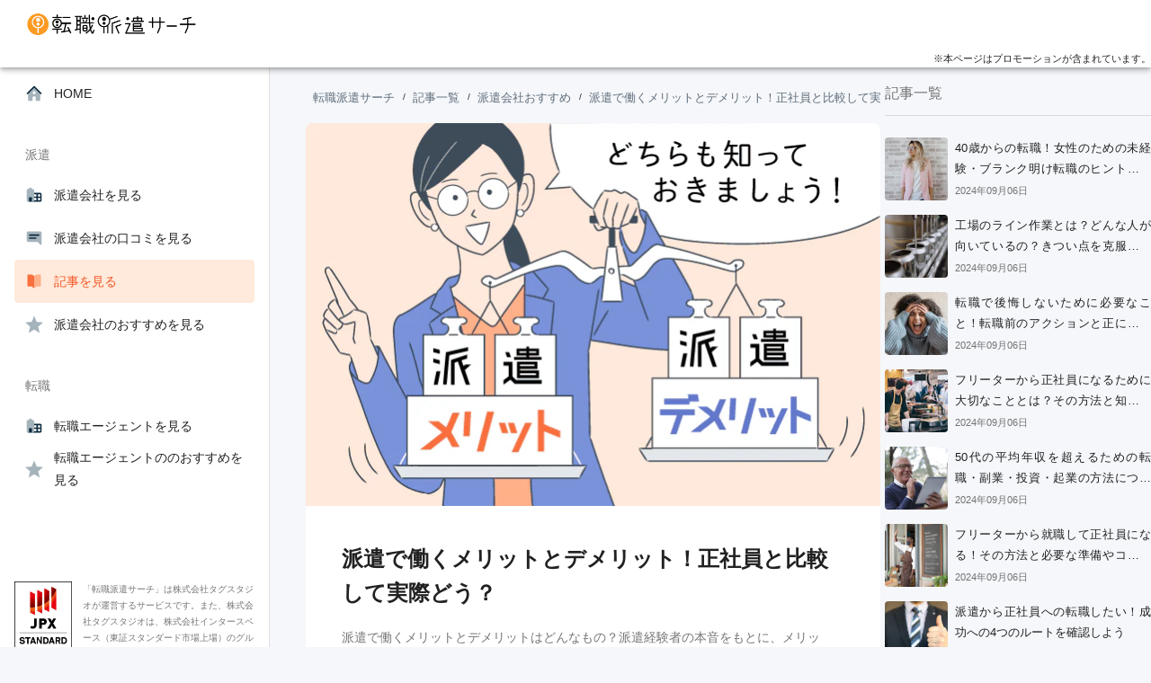

--- FILE ---
content_type: text/html; charset=utf-8
request_url: https://hakensearch.net/A100003/
body_size: 69502
content:
<!doctype html>
<html data-n-head-ssr lang="ja" data-n-head="%7B%22lang%22:%7B%22ssr%22:%22ja%22%7D%7D">
  <head >
    <meta data-n-head="ssr" charset="utf-8"><meta data-n-head="ssr" name="viewport" content="width=device-width, initial-scale=1, user-scalable=no"><meta data-n-head="ssr" data-hid="referrer" name="referrer" content="no-referrer-when-downgrade"><meta data-n-head="ssr" data-hid="robots" name="robots" content="index, follow"><meta data-n-head="ssr" data-hid="charset" charset="utf-8"><meta data-n-head="ssr" data-hid="mobile-web-app-capable" name="mobile-web-app-capable" content="yes"><meta data-n-head="ssr" data-hid="apple-mobile-web-app-title" name="apple-mobile-web-app-title" content="転職派遣サーチ"><meta data-n-head="ssr" data-hid="og:type" name="og:type" property="og:type" content="website"><meta data-n-head="ssr" data-hid="og:title" name="og:title" property="og:title" content="転職派遣サーチ"><meta data-n-head="ssr" data-hid="og:site_name" name="og:site_name" property="og:site_name" content="転職派遣サーチ"><meta data-n-head="ssr" data-hid="description" name="description" content="派遣で働くメリットとデメリットはどんなもの？派遣経験者の本音をもとに、メリット・デメリットを包み隠さずしっかりレポート！派遣には、正社員と比較してどんなメリット・デメリットがあるのか？人間関係・職場環境・給与・福利厚生など、派遣会社を比較する際に覚えておきたいポイントは事前にチェック。あなたにぴったりの働きかたを見つけてください。"><meta data-n-head="ssr" data-hid="og-title" property="og:title" content="派遣で働くメリットとデメリット！正社員と比較して実際どう？"><meta data-n-head="ssr" data-hid="og-description" property="og:description" content="派遣で働くメリットとデメリットはどんなもの？派遣経験者の本音をもとに、メリット・デメリットを包み隠さずしっかりレポート！派遣には、正社員と比較してどんなメリット・デメリットがあるのか？人間関係・職場環境・給与・福利厚生など、派遣会社を比較する際に覚えておきたいポイントは事前にチェック。あなたにぴったりの働きかたを見つけてください。"><meta data-n-head="ssr" data-hid="og-image" property="og:image" content="https://images.microcms-assets.io/assets/beeab8b21107432bb24e8bd97e63835d/6ba7684e69354223e4b83e9b675d7e1d/100003__thumb_2.png"><title>派遣で働くメリットとデメリット！正社員と比較して実際どう？ | 転職派遣サーチ</title><link data-n-head="ssr" rel="icon" type="image/x-icon" href="/favicon.ico"><link data-n-head="ssr" data-hid="shortcut-icon" rel="shortcut icon" href="/_nuxt/icons/icon_64x64.7172e3.png"><link data-n-head="ssr" data-hid="apple-touch-icon" rel="apple-touch-icon" href="/_nuxt/icons/icon_512x512.7172e3.png" sizes="512x512"><link data-n-head="ssr" rel="manifest" href="/_nuxt/manifest.9e29d8b8.json" data-hid="manifest"><link data-n-head="ssr" data-hid="canonical" rel="canonical" href="https://hakensearch.net/A100003/"><link data-n-head="ssr" rel="preload" href="https://images.microcms-assets.io/assets/beeab8b21107432bb24e8bd97e63835d/6ba7684e69354223e4b83e9b675d7e1d/100003__thumb_2.png?fm=webp" as="image"><script data-n-head="ssr" data-hid="gtm-script">window['dataLayer']=[{"user_agent":["Mozilla/5.0 (Macintosh; Intel Mac OS X 10_15_7) AppleWebKit/537.36 (KHTML, like Gecko) Chrome/131.0.0.0 Safari/537.36; ClaudeBot/1.0; +claudebot@anthropic.com)"]}];if(!window._gtm_init){window._gtm_init=1;(function(w,n,d,m,e,p){w[d]=(w[d]==1||n[d]=='yes'||n[d]==1||n[m]==1||(w[e]&&w[e][p]&&w[e][p]()))?1:0})(window,navigator,'doNotTrack','msDoNotTrack','external','msTrackingProtectionEnabled');(function(w,d,s,l,x,y){w[x]={};w._gtm_inject=function(i){if(w.doNotTrack||w[x][i])return;w[x][i]=1;w[l]=w[l]||[];w[l].push({'gtm.start':new Date().getTime(),event:'gtm.js'});var f=d.getElementsByTagName(s)[0],j=d.createElement(s);j.defer=true;j.src='https://www.googletagmanager.com/gtm.js?id='+i;f.parentNode.insertBefore(j,f);};w[y]('GTM-NVCHTF3')})(window,document,'script','dataLayer','_gtm_ids','_gtm_inject')}</script><script data-n-head="ssr" data-hid="jsonld-2151417" type="application/ld+json">{
  "@context": "http://schema.org",
  "@type": "BreadcrumbList",
  "itemListElement": [
    {
      "@type": "ListItem",
      "position": 1,
      "item": {
        "@id": "https://hakensearch.net",
        "name": "転職派遣サーチ"
      }
    },
    {
      "@type": "ListItem",
      "position": 2,
      "item": {
        "@id": "https://hakensearch.net/archives/",
        "name": "記事一覧"
      }
    },
    {
      "@type": "ListItem",
      "position": 3,
      "item": {
        "@id": "https://hakensearch.net/recommends/10001/",
        "name": "派遣会社おすすめ"
      }
    },
    {
      "@type": "ListItem",
      "position": 4,
      "item": {
        "@id": "https://hakensearch.net/A100003/",
        "name": "派遣で働くメリットとデメリット！正社員と比較して実際どう？"
      }
    }
  ]
}</script><script data-n-head="ssr" data-hid="jsonld-2151420" type="application/ld+json">{
  "@context": "http://schema.org",
  "@type": "BlogPosting",
  "author": {
    "@type": "Person",
    "name": "転職派遣サーチ運営事務局"
  },
  "headline": "派遣で働くメリットとデメリット！正社員と比較して実際どう？",
  "publisher": {
    "@type": "Organization",
    "name": "株式会社TAGSTUDIO",
    "logo": {
      "@type": "ImageObject",
      "url": "https://images.microcms-assets.io/protected/ap-northeast-1:cb2260b2-8bb6-4f37-8435-0a02376b8a20/service/fitness/media/logo__tagstudio.png",
      "width": 300,
      "height": 300
    }
  },
  "image": {
    "@type": "ImageObject",
    "url": "https://images.microcms-assets.io/protected/ap-northeast-1:cb2260b2-8bb6-4f37-8435-0a02376b8a20/service/hakensearch/media/hakenSearch__OGP__sample.png",
    "width": 1200,
    "height": 630
  },
  "datePublished": "2019-09-17T03:53:01.686Z",
  "dateModified": "2021-08-10T02:42:13.377Z",
  "mainEntityOfPage": {
    "@type": "WebPage",
    "@id": "https://hakensearch.net/A100003/"
  }
}</script><link rel="preload" href="/_nuxt/253ccba.js" as="script"><link rel="preload" href="/_nuxt/8dc3557.js" as="script"><link rel="preload" href="/_nuxt/de679e5.js" as="script"><link rel="preload" href="/_nuxt/2cd70de.js" as="script"><link rel="preload" href="/_nuxt/3460f3f.js" as="script"><link rel="preload" href="/_nuxt/274c94b.js" as="script"><link rel="preload" href="/_nuxt/475ed90.js" as="script"><link rel="preload" href="/_nuxt/aff3ff5.js" as="script"><link rel="preload" href="/_nuxt/44d6ac6.js" as="script"><link rel="preload" href="/_nuxt/c199249.js" as="script"><link rel="preload" href="/_nuxt/ac9a7ef.js" as="script"><link rel="preload" href="/_nuxt/f120255.js" as="script"><style data-vue-ssr-id="f6b0088c:0 59f1bbcc:0 6740d9ba:0 e59710fe:0 e2ecf55a:0 1895148d:0 7f52c9e8:0 49588222:0 52cabbfa:0 22fa0d92:0 4e5abed2:0 18be9e2c:0 590d9d60:0 42dac104:0 2c790000:0 a8a31f5c:0 201b46a4:0 ae5a2fa8:0 1e5f855d:0 f66d1f58:0 aacc5b56:0 bb504214:0 6cfd2182:0 fde52b02:0 e742e0f0:0 ba157724:0 551d7716:0 6d325b65:0">a,article,aside,body,dd,div,dl,dt,em,fieldset,figure,footer,h1,h2,h3,h4,h5,h6,header,html,img,li,main,menu,nav,ol,p,section,small,span,strong,table,tbody,td,tfoot,th,thead,tr,ul{border:0;font-style:normal;font-weight:400;margin:0;padding:0;vertical-align:middle;-webkit-margin-before:0;-webkit-margin-after:0;-webkit-margin-start:0;-webkit-margin-end:0}html{font-family:"Helvetica Neue",Arial,"Hiragino Kaku Gothic ProN","Hiragino Sans",Meiryo,sans-serif;font-size:62.5%;overflow-y:scroll;-moz-text-size-adjust:none;-webkit-text-size-adjust:100%;scroll-padding-top:80px}*,:after,:before{box-sizing:border-box;-webkit-box-sizing:border-box;-moz-box-sizing:border-box}ol,ul{list-style:none}table{border-collapse:collapse;border-spacing:0;width:100%}a{color:#4285f4;cursor:pointer;-webkit-text-decoration:none;text-decoration:none}a:focus{outline:none}img{max-width:100%}input[type=text]{background:none;border:none;border-radius:0;outline:none;padding:0}button{background-color:transparent;border:none;cursor:pointer;outline:none;padding:0}body{background-color:#fff;color:var(--dark-087);font-size:1.6rem;line-height:1.8;margin:0;padding:0;position:relative;scroll-padding-top:80px;width:100%}body.bg-neutrals{background-color:var(--neutrals-050)}a,button,label,li,p,span{font-size:1.4rem}small{font-size:1.2rem;vertical-align:baseline}svg [class*=primary]{fill:#a5b3bb}svg [class*=secondary]{fill:#0d2b3e}@media screen and (max-width:768px){body,html{scroll-padding-top:24px}}
@keyframes skeleton-animation{0%{background:var(--neutrals-200)}50%{background:var(--neutrals-100)}to{background:var(--neutrals-200)}}@keyframes expand{0%{transform:scale(0)}to{transform:scale(1)}}@keyframes dotLoading{0%{content:""}33%{content:"."}66%{content:".."}to{content:"..."}}
:root{--primary-050:#ffeadb;--primary-100:#ffcfb3;--primary-200:#ffb18a;--primary-300:#ff9466;--primary-400:#f9703e;--primary-500:#f25626;--primary-600:#df3a11;--primary-700:#c52707;--primary-800:#ab1d07;--primary-900:#820f03;--neutrals-050:#f5f7fa;--neutrals-100:#e5e8eb;--neutrals-200:#cad1d8;--neutrals-300:#9aa5b1;--neutrals-400:#7b8793;--neutrals-500:#606d7b;--neutrals-600:#515f6c;--neutrals-700:#3f4d5a;--neutrals-800:#33404d;--neutrals-900:#1f2933;--indigo-050:#e1e9f9;--indigo-100:#bfd1f7;--indigo-200:#99afeb;--indigo-300:#7b93db;--indigo-400:#6279cb;--indigo-500:#4e64b7;--indigo-600:#3f54a6;--indigo-700:#041981;--indigo-800:#2d398b;--indigo-900:#19216b;--teal-050:#eefcf8;--teal-100:#c5f7e9;--teal-200:#8cedd0;--teal-300:#5fe3bf;--teal-400:#2dcda8;--teal-500:#17ba99;--teal-600:#079c83;--teal-700:#048170;--teal-800:#016558;--teal-900:#00423e;--red-050:#ffebeb;--red-100:#facccc;--red-200:#f29c9c;--red-300:#e66b6b;--red-400:#d64343;--red-500:#bb2525;--red-600:#a71b1b;--red-700:#921111;--red-800:#760a0a;--red-900:#620404;--magenta-050:#fdebff;--magenta-100:#f8c3fe;--magenta-200:#f48fff;--magenta-300:#f269fc;--magenta-400:#ed45ed;--magenta-500:#e119d0;--magenta-600:#cb10b8;--magenta-700:#b10ba1;--magenta-800:#960888;--magenta-900:#700562;--green-050:#e2f9e3;--green-100:#c0f2c6;--green-200:#93e699;--green-300:#4fc956;--green-400:#31b438;--green-500:#189a1c;--green-600:#0f8513;--green-700:#0e7717;--green-800:#075f0e;--green-900:#014607;--pink-050:#ffe0f0;--pink-100:#fab7d9;--pink-200:#f193c2;--pink-300:#e665a6;--pink-400:#da4991;--pink-500:#c32c78;--pink-600:#ab2166;--pink-700:#9c1c5c;--pink-800:#781243;--pink-900:#5b0b33;--yellow-050:#fffaeb;--yellow-100:#fceec5;--yellow-200:#f8e3a5;--yellow-300:#f9da8b;--yellow-400:#f7d06e;--yellow-500:#e9b949;--yellow-600:#c8992d;--yellow-700:#a27c1a;--yellow-800:#7a5c10;--yellow-900:#513c06;--dark-087:rgba(0,0,0,.87);--dark-054:rgba(0,0,0,.54);--dark-038:rgba(0,0,0,.38);--dark-012:rgba(0,0,0,.12);--dark-006:rgba(0,0,0,.06);--blue-grey-050:#f1f5f8;--blue-grey-100:#dae2ec;--blue-grey-200:#bcccdc;--blue-grey-300:#9eb2c7;--blue-grey-400:#829ab0;--blue-grey-500:#617d98;--blue-grey-600:#48647f;--blue-grey-700:#324d67;--blue-grey-800:#243a52;--blue-grey-900:#102a42;--light-100:#fff;--light-070:hsla(0,0%,100%,.7);--light-030:hsla(0,0%,100%,.3);--link:#1a73e8;--twitter:#00acee;--instagram:#222;--youtube:red;--line:#00b900;--hatena:#00a4de;--facebook:#3c5a99}
.nuxt-progress{background-color:#7b93db;height:5px;left:0;opacity:1;position:fixed;right:0;top:0;transition:width .1s,opacity .4s;width:0;z-index:999999}.nuxt-progress.nuxt-progress-notransition{transition:none}.nuxt-progress-failed{background-color:red}
#nuxtApp .--pc[data-v-52520f99]{display:block}@media(max-width:768px){#nuxtApp .--pc[data-v-52520f99]{display:none}}#nuxtApp .--sp[data-v-52520f99]{display:none}@media(max-width:768px){#nuxtApp .--sp[data-v-52520f99]{display:block}}@media screen and (max-width:993px){.tablet-is-show[data-v-52520f99]{display:none}}.layout-main[data-v-52520f99]{margin:0 auto;overflow:hidden;padding:96px 0 56px;width:100%}@media(max-width:992px){.layout-main[data-v-52520f99]{padding:0}}@media(max-width:768px){.layout-main[data-v-52520f99]{padding:0}}.layout-container[data-v-52520f99]{display:flex;justify-content:space-between;margin:0 0 0 340px;max-width:960px;padding:0;position:relative;width:calc(100% - 340px)}@media(max-width:992px){.layout-container[data-v-52520f99]{display:block;margin:0 auto;padding:0 16px;width:100%}}@media(max-width:768px){.layout-container[data-v-52520f99]{display:block;justify-content:flex-start;padding:0;width:100%}}.layout-contents[data-v-52520f99]{max-width:640px;position:relative;width:68%}@media(max-width:992px){.layout-contents[data-v-52520f99]{width:100%}}@media(max-width:768px){.layout-contents[data-v-52520f99]{width:100%}}@media screen and (max-width:1024px){.layout-contents[data-v-52520f99]{max-width:100%}}.layout-sidebar[data-v-52520f99]{max-width:296px}@media(max-width:768px){.layout-sidebar[data-v-52520f99]{max-width:100%;width:100%}}@media screen and (max-width:1024px){.layout-sidebar[data-v-52520f99]{padding-right:16px}}.layout-sidebar[data-v-52520f99]{overflow:visible;overflow:initial;position:relative}
#nuxtApp .--pc[data-v-24ac0ed1]{display:block}@media(max-width:768px){#nuxtApp .--pc[data-v-24ac0ed1]{display:none}}#nuxtApp .--sp[data-v-24ac0ed1]{display:none}@media(max-width:768px){#nuxtApp .--sp[data-v-24ac0ed1]{display:block}}.the-header[data-v-24ac0ed1]{background-color:#fff;box-shadow:0 2px 4px -1px rgba(0,0,0,.2),0 4px 5px 0 rgba(0,0,0,.14),0 1px 10px 0 rgba(0,0,0,.12);margin:0;overflow:hidden;position:fixed;top:0;width:100%;z-index:60}.the-header.--home[data-v-24ac0ed1]{box-shadow:none;position:relative}@media(max-width:992px){.the-header[data-v-24ac0ed1]{box-shadow:none;position:relative}}.inner[data-v-24ac0ed1]{align-items:center;display:flex;height:56px;justify-content:space-between;margin:0 auto;padding:0 12px}.--home .inner[data-v-24ac0ed1]{max-width:1000px;padding:0}@media(max-width:992px){.--home .inner[data-v-24ac0ed1]{box-shadow:none;height:56px;padding:0 12px;position:relative}}.menu-icon[data-v-24ac0ed1]{display:none;flex:0 0 auto;height:24px;position:relative;width:24px}@media(max-width:992px){.menu-icon[data-v-24ac0ed1]{display:block}}.menu-icon[data-v-24ac0ed1]:hover:before{background-color:#000;border-radius:50%;bottom:0;content:"";height:100%;left:0;margin:auto;opacity:.04;position:absolute;right:0;top:0;width:100%;z-index:1}.logo-wrapper[data-v-24ac0ed1]{flex:1 1 auto;height:40px;margin:0 0 0 12px}.logo[data-v-24ac0ed1]{height:100%;width:200px}.list[data-v-24ac0ed1]{align-items:center;display:none}.--home .list[data-v-24ac0ed1]{display:flex}@media(max-width:768px){.--home .list[data-v-24ac0ed1]{display:none}}.item[data-v-24ac0ed1]{align-items:center;display:flex}.item+.item[data-v-24ac0ed1]{margin-left:24px}.icon-wrapper[data-v-24ac0ed1]{height:auto;width:16px}.icon[data-v-24ac0ed1]{height:16px;width:16px}.link[data-v-24ac0ed1]{color:var(--dark-087);margin:0 0 0 4px;-webkit-text-decoration:underline;text-decoration:underline}.fav-top-icon[data-v-24ac0ed1]{height:auto;margin-bottom:auto;margin-right:0;margin-top:auto;width:34px}.promotion-inner[data-v-24ac0ed1]{margin:0 auto}@media(max-width:768px){.promotion-inner[data-v-24ac0ed1]{padding:0 12px}}.--home .promotion-inner[data-v-24ac0ed1]{max-width:1000px}.promotion-inner__text[data-v-24ac0ed1]{font-size:11px;text-align:right}@media(max-width:768px){.promotion-inner__text[data-v-24ac0ed1]{font-size:10px;padding-left:47px;text-align:left}}@media screen and (min-width:993px){.fav-top-icon[data-v-24ac0ed1]{display:none}}
#nuxtApp .--pc[data-v-3dde4dd2]{display:block}@media(max-width:768px){#nuxtApp .--pc[data-v-3dde4dd2]{display:none}}#nuxtApp .--sp[data-v-3dde4dd2]{display:none}@media(max-width:768px){#nuxtApp .--sp[data-v-3dde4dd2]{display:block}}.base-image[data-v-3dde4dd2]{display:block;overflow:hidden}.base-image img[data-v-3dde4dd2]{height:auto;width:100%}
.list[data-v-7abe7d56]{overflow-x:scroll;scrollbar-width:none;white-space:nowrap;-webkit-overflow-scrolling:touch}.list[data-v-7abe7d56]::-webkit-scrollbar{display:none}#nuxtApp .--pc[data-v-7abe7d56]{display:block}@media(max-width:768px){#nuxtApp .--pc[data-v-7abe7d56]{display:none}}#nuxtApp .--sp[data-v-7abe7d56]{display:none}@media(max-width:768px){#nuxtApp .--sp[data-v-7abe7d56]{display:block}}.breadcrumbs[data-v-7abe7d56]{align-items:center;display:flex;padding:0 0 16px;width:100%}@media(max-width:992px){.breadcrumbs[data-v-7abe7d56]{background-color:#fff;padding:4px 16px}}.breadcrumbs[data-v-7abe7d56]:before{background-image:url([object Object]);background-repeat:no-repeat;background-size:contain;content:"";height:20px;left:-18px;position:absolute;width:20px}@media(max-width:576px){.breadcrumbs[data-v-7abe7d56]:before{height:16px;left:5px;width:16px}}.icon[data-v-7abe7d56]{height:20px;width:20px}@media(max-width:576px){.icon[data-v-7abe7d56]{height:16px;width:16px}}.list[data-v-7abe7d56]{align-items:center;display:flex;flex:1 1 auto;margin:0 0 0 8px;padding:0}.item[data-v-7abe7d56],.list[data-v-7abe7d56]{position:relative}.item[data-v-7abe7d56]:before{background-repeat:no-repeat;background-size:contain;content:"/";display:none;font-size:1rem;height:16px;left:-20px;position:absolute;text-align:center;top:3px;width:20px}.item+.item[data-v-7abe7d56]{margin-left:20px}.item+.item[data-v-7abe7d56]:before{display:block}.link[data-v-7abe7d56]{color:var(--neutrals-500);font-size:1.3rem;vertical-align:baseline}@media(max-width:992px){.link[data-v-7abe7d56]{font-size:1.2rem}}
#nuxtApp .--pc[data-v-2163bca9]{display:block}@media(max-width:768px){#nuxtApp .--pc[data-v-2163bca9]{display:none}}#nuxtApp .--sp[data-v-2163bca9]{display:none}@media(max-width:768px){#nuxtApp .--sp[data-v-2163bca9]{display:block}}.archive-page[data-v-2163bca9]{position:relative;width:100%}@media(max-width:768px){.archive-page[data-v-2163bca9]{border-radius:0;padding:8px 12px 40px}}.archive-page__toc[data-v-2163bca9]{margin-top:24px}.archive-page__content[data-v-2163bca9]{margin-top:0}.archive-page__movie[data-v-2163bca9]{margin-top:40px}.archive-page__author[data-v-2163bca9],.archive-page__cta[data-v-2163bca9]{margin-top:64px}.image-wrapper[data-v-2163bca9]{border-radius:8px 8px 0 0;overflow:hidden}.container[data-v-2163bca9]{background-color:#fff;border-radius:0 0 8px 8px;overflow:hidden;padding:40px}@media(max-width:992px){.container[data-v-2163bca9]{padding:24px 12px}}.column-sns[data-v-2163bca9]{margin-top:64px}
#nuxtApp .--pc[data-v-7c7d4bc2]{display:block}@media(max-width:768px){#nuxtApp .--pc[data-v-7c7d4bc2]{display:none}}#nuxtApp .--sp[data-v-7c7d4bc2]{display:none}@media(max-width:768px){#nuxtApp .--sp[data-v-7c7d4bc2]{display:block}}.title[data-v-7c7d4bc2]{font-size:2.4rem;font-weight:700;line-height:1.6}.description[data-v-7c7d4bc2]{color:var(--dark-054);font-size:1.4rem;line-height:2;margin:16px auto 0}.list[data-v-7c7d4bc2]{justify-content:flex-end;margin:24px auto 0;width:100%}.item[data-v-7c7d4bc2],.list[data-v-7c7d4bc2]{align-items:center;display:flex}.item[data-v-7c7d4bc2]{position:relative}.item+.item[data-v-7c7d4bc2]{margin-left:24px}.icon[data-v-7c7d4bc2]{fill:var(--dark-054);flex:0 0 auto;height:12px;width:12px}.time[data-v-7c7d4bc2]{color:var(--dark-038);flex:1 1 auto;font-size:1.2rem;margin:0 0 0 8px}.adviser[data-v-7c7d4bc2]{border:2px solid var(--neutrals-200);border-radius:4px;margin-top:16px;padding:8px 16px}.adviser__title[data-v-7c7d4bc2]{font-size:1.2rem;font-weight:700}.adviser__head[data-v-7c7d4bc2]{align-items:center;display:flex;flex-wrap:nowrap;margin-top:8px}.adviser__icon[data-v-7c7d4bc2]{border-radius:4px;height:80px;width:80px}.adviser__info[data-v-7c7d4bc2]{padding-left:16px;width:calc(100% - 100px)}.adviser__info .company[data-v-7c7d4bc2] p{font-size:1.2rem;font-weight:700;line-height:1.4}.adviser__info .company[data-v-7c7d4bc2] a{font-size:1.2rem}.adviser__info .name[data-v-7c7d4bc2]{font-size:1.6rem;font-weight:700}.adviser__body[data-v-7c7d4bc2]{color:var(--neutrals-700);margin-top:12px}.adviser__body[data-v-7c7d4bc2]  p{font-size:1.2rem}.time-style[data-v-7c7d4bc2]{color:var(--dark-038);font-size:1.2rem}
#nuxtApp .--pc[data-v-6bb77f95]{display:block}@media(max-width:768px){#nuxtApp .--pc[data-v-6bb77f95]{display:none}}#nuxtApp .--sp[data-v-6bb77f95]{display:none}@media(max-width:768px){#nuxtApp .--sp[data-v-6bb77f95]{display:block}}.ad-banner[data-v-6bb77f95]{display:block;margin-bottom:24px}
#nuxtApp .--pc[data-v-10c19fac]{display:block}@media(max-width:768px){#nuxtApp .--pc[data-v-10c19fac]{display:none}}#nuxtApp .--sp[data-v-10c19fac]{display:none}@media(max-width:768px){#nuxtApp .--sp[data-v-10c19fac]{display:block}}.toc[data-v-10c19fac]{margin:40px 0}.toc-box[data-v-10c19fac],.toc-open[data-v-10c19fac]{background-color:#f2f2f2;border-bottom:1px solid #555;color:#333;cursor:pointer;font:600 1.8rem/1 "Noto Sans JP",sans-serif;padding:24px;position:relative}.toc-open[data-v-10c19fac]:before{color:#ff823c;content:"＋";position:absolute;right:20px}.toc-open.active[data-v-10c19fac]:before{color:#ff823c;content:"－"}.list[data-v-10c19fac]{border-bottom:1px dotted #bdbdbd;font:400 1.5rem/1.3 "Noto Sans JP",sans-serif;padding:16px}.link[data-v-10c19fac]{color:#333;transition:all,.3s}.link[data-v-10c19fac]:hover{opacity:.7}.fade-enter-active[data-v-10c19fac]{opacity:1;transform:translate(0);transition:transform .3s cubic-bezier(0,0,.3,1),opacity .5s}.fade-enter[data-v-10c19fac]{opacity:0;transform:translateY(-10px) translateY(0)}
#nuxtApp .--pc[data-v-0cac2dac]{display:block}@media(max-width:768px){#nuxtApp .--pc[data-v-0cac2dac]{display:none}}#nuxtApp .--sp[data-v-0cac2dac]{display:none}@media(max-width:768px){#nuxtApp .--sp[data-v-0cac2dac]{display:block}}.recommend_title[data-v-0cac2dac]{background:#4e63b6;border-radius:0 100vh 100vh 0;box-shadow:2px 2px 4px rgba(0,0,0,.2);color:#fff;display:inline-block;font:700 1.8rem/1 "Noto Sans CJK JP",sans-serif;margin:10px 0 10px -10px;padding:10px 20px;position:relative}.recommend_title[data-v-0cac2dac]:before{border-left:10px solid transparent;border-top:10px solid #2d449e;bottom:-10px;content:"";height:0;left:0;position:absolute;width:0}.recommend_content[data-v-0cac2dac]{border:2px solid #4e63b6;border-radius:0 8px 8px 8px;display:flex;flex-direction:column;margin-top:-30px;padding:28px}@media(max-width:576px){.recommend_content[data-v-0cac2dac]{padding:20px 16px}}.banner-text[data-v-0cac2dac]{display:none}@media(max-width:576px){.banner-text[data-v-0cac2dac]{display:block;margin:40px 0;text-align:center}.banner-text a[data-v-0cac2dac]{-webkit-text-decoration:underline;text-decoration:underline}}
#nuxtApp .--pc[data-v-97753988]{display:block}@media(max-width:768px){#nuxtApp .--pc[data-v-97753988]{display:none}}#nuxtApp .--sp[data-v-97753988]{display:none}@media(max-width:768px){#nuxtApp .--sp[data-v-97753988]{display:block}}.context_list[data-v-97753988]{align-items:flex-start;border-bottom:1px dashed #ccc;display:flex;padding:20px 0;width:100%}.context_list[data-v-97753988]:last-child{border-bottom:none;padding-bottom:0}.context_img[data-v-97753988]{display:block;height:120px;margin-right:20px;max-width:120px;overflow:hidden;width:100%}.context_img img[data-v-97753988]{height:auto;width:100%}@media(max-width:1200px){.context_img img[data-v-97753988]{height:80%;width:80%}}@media(max-width:576px){.context_img[data-v-97753988]{height:72px;max-width:72px;width:100%}}.recommend_ttl[data-v-97753988]{color:#333;display:inline-block;font:600 2.4rem/1.2 "Noto Sans CJK JP",sans-serif;font-feature-settings:"palt";padding-bottom:8px;-webkit-text-decoration:underline;text-decoration:underline}@media(max-width:1200px){.recommend_ttl[data-v-97753988]{font:600 2rem/1.2 "Noto Sans CJK JP",sans-serif}}@media(max-width:576px){.recommend_ttl[data-v-97753988]{font:600 1.8rem/1.2 "Noto Sans CJK JP",sans-serif}}.recommend_ttl[data-v-97753988]:hover{opacity:.7}.recommend_txt[data-v-97753988]{color:#333;font:400 1.6rem/1.5 "Noto Sans CJK JP",sans-serif;font-feature-settings:"palt";padding-bottom:24px}@media(max-width:576px){.recommend_txt[data-v-97753988]{padding-bottom:12px}}.context[data-v-97753988]{display:block;flex-grow:2}
#nuxtApp .--pc[data-v-b9c9c978]{display:block}@media(max-width:768px){#nuxtApp .--pc[data-v-b9c9c978]{display:none}}#nuxtApp .--sp[data-v-b9c9c978]{display:none}@media(max-width:768px){#nuxtApp .--sp[data-v-b9c9c978]{display:block}}.btn_official a[data-v-b9c9c978]{background-color:#ff823c;border-radius:100px;display:block;padding:12px 0 14px;text-align:center;-webkit-text-decoration:none;text-decoration:none;transition:all,.3s}.btn_official a[data-v-b9c9c978]:hover{cursor:pointer;opacity:.9;transform:translateY(-3px)}.btn_official span[data-v-b9c9c978]{color:#fff;font:600 1.6rem/1.2 "Noto Sans CJK JP",sans-serif;padding-right:24px;position:relative}.btn_official span[data-v-b9c9c978]:before{background:url(/_nuxt/img/arrow_foreign.68998bd.svg) no-repeat;background-size:contain;content:"";height:16px;position:absolute;right:0;top:50%;transform:translateY(-50%);width:16px}@media(max-width:576px){.btn_official span[data-v-b9c9c978]{font-size:14px;padding-right:16px}.btn_official span[data-v-b9c9c978]:before{height:12px;width:12px}}
#nuxtApp .--pc[data-v-7891f2d6]{display:block}@media(max-width:768px){#nuxtApp .--pc[data-v-7891f2d6]{display:none}}#nuxtApp .--sp[data-v-7891f2d6]{display:none}@media(max-width:768px){#nuxtApp .--sp[data-v-7891f2d6]{display:block}}.archive-content[data-v-7891f2d6]{border:1px solid transparent;font-size:1.6rem;line-height:2}.archive-content[data-v-7891f2d6]  .base-btn{background-color:var(--indigo-500);background:linear-gradient(60deg,#6279cb,#4e64b7);border:none;color:var(--light-100)}[data-v-7891f2d6] h2{align-items:center;background-color:var(--neutrals-050);border-left:5px solid #ff823c;border-radius:4px;color:var(--neutrals-700);display:flex;font-size:2rem;font-weight:700;justify-content:space-between;letter-spacing:.1rem;line-height:1.4;margin:80px auto 0;padding:12px 12px 12px 16px}[data-v-7891f2d6] h3{font-size:1.8rem;font-weight:700;letter-spacing:.05rem;margin:64px auto 0;padding:0 0 0 32px;position:relative}[data-v-7891f2d6] h3:after,[data-v-7891f2d6] h3:before{border-radius:100%;content:"";position:absolute}[data-v-7891f2d6] h3:before{background:hsla(20,100%,77%,.6);height:18px;left:0;top:5px;width:18px;z-index:2}[data-v-7891f2d6] h3:after{background:hsla(20,100%,77%,.4);height:13px;left:8px;top:13px;width:13px}[data-v-7891f2d6] h4{font-size:1.6rem;font-weight:700;margin:40px auto 0;padding:0 0 0 24px;position:relative}[data-v-7891f2d6] h4:after{background-color:var(--neutrals-300);content:"";height:4px;left:0;position:absolute;top:50%;transform:translateY(-50%);width:12px}[data-v-7891f2d6] h5{background-color:var(--neutrals-050);color:var(--neutrals-500);font-size:1.6rem;font-weight:700;line-height:1.4;margin:24px auto 0;padding:8px 16px}[data-v-7891f2d6] p{font-size:1.6rem;line-height:2;margin:24px auto 0;padding:0}[data-v-7891f2d6] a{font-size:1.6rem;-webkit-text-decoration:underline;text-decoration:underline;vertical-align:baseline}[data-v-7891f2d6] strong{background:linear-gradient(transparent 60%,#ffeadb 0);color:var(--primary-500);font-size:1.6rem;font-weight:700;margin:0 2px;vertical-align:baseline}[data-v-7891f2d6] img+u{color:var(--dark-054);display:inline-block;font-size:1.3rem;margin:8px auto 0;text-align:center;-webkit-text-decoration:none;text-decoration:none;width:100%}[data-v-7891f2d6] ul{display:block;margin:24px 0 0;padding:0 0 0 24px}[data-v-7891f2d6] li{font-size:1.6rem;list-style:disc}[data-v-7891f2d6] small{font-size:1.2rem}[data-v-7891f2d6] small a{color:var(--dark-087);font-size:1.2rem}[data-v-7891f2d6] blockquote{border-left:4px solid var(--neutrals-100);color:var(--dark-054);font-style:italic;margin:32px auto 0;padding:24px}[data-v-7891f2d6] blockquote:after,[data-v-7891f2d6] blockquote:before{font-family:"ＭＳ Ｐゴシック",sans-serif;font-size:10rem;height:50px;line-height:1;opacity:.1}[data-v-7891f2d6] blockquote:before{content:"“";left:20px;top:8px}[data-v-7891f2d6] blockquote:after{bottom:8px;content:"”";right:20px}[data-v-7891f2d6] blockquote small{display:block;font-size:1.2rem;margin:24px 0 0;text-align:right}[data-v-7891f2d6] blockquote small a{color:var(--dark-054);font-size:1.2rem}[data-v-7891f2d6] .article-table{box-sizing:border-box;position:relative;width:100%}[data-v-7891f2d6] .article-table td,[data-v-7891f2d6] .article-table th{border:1px solid rgba(0,0,0,.3);font-size:8px;padding:4px;text-align:center}[data-v-7891f2d6] .article-table .th-row{background-color:var(--indigo-400);color:#fff}[data-v-7891f2d6] .article-table .th-column{background-color:var(--indigo-050)}[data-v-7891f2d6] blockquote{background-color:var(--neutrals-050);border-radius:4px;color:var(--neutrals-700);font-size:1.5rem;line-height:1.8;margin:0;padding:32px;position:relative}[data-v-7891f2d6] blockquote:after,[data-v-7891f2d6] blockquote:before{background-image:url(https://images.microcms-assets.io/protected/ap-northeast-1:cb2260b2-8bb6-4f37-8435-0a02376b8a20/service/hakensearch/media/blockquote-after.svg);background-repeat:no-repeat;background-size:contain;content:"";height:24px;opacity:.5;position:absolute;width:24px}[data-v-7891f2d6] blockquote:before{left:16px;top:12px;transform:rotate(180deg)}[data-v-7891f2d6] blockquote:after{bottom:12px;right:16px}[data-v-7891f2d6] blockquote~blockquote{margin-top:24px}[data-v-7891f2d6] .base-table{border-left:1px solid var(--dark-012);border-top:1px solid var(--dark-012)}[data-v-7891f2d6] .base-table .base-table-row td,[data-v-7891f2d6] .base-table .base-table-row th{border-bottom:1px solid var(--dark-012);border-right:1px solid var(--dark-012);padding:16px}@media(max-width:768px){[data-v-7891f2d6] .base-table .base-table-row td,[data-v-7891f2d6] .base-table .base-table-row th{padding:12px}}[data-v-7891f2d6] .base-table .base-table-row th{background-color:var(--alto-001);color:var(--dark-054);font-size:1.4rem;text-align:left;width:25%}@media(max-width:768px){[data-v-7891f2d6] .base-table .base-table-row th{font-size:1.3rem;width:30%}}[data-v-7891f2d6] .base-table .base-table-row td{font-size:1.5rem}@media(max-width:768px){[data-v-7891f2d6] .base-table .base-table-row td{font-size:1.4rem}}
#nuxtApp .--pc[data-v-0f63d832]{display:block}@media(max-width:768px){#nuxtApp .--pc[data-v-0f63d832]{display:none}}#nuxtApp .--sp[data-v-0f63d832]{display:none}@media(max-width:768px){#nuxtApp .--sp[data-v-0f63d832]{display:block}}.archive-chat[data-v-0f63d832]{background-color:var(--primary-050);border-radius:4px;display:block;font-size:1.5rem;margin:0 0 0 auto;padding:12px 16px;position:relative;width:calc(100% - 72px)}*+.archive-chat[data-v-0f63d832]{margin-top:24px}.archive-chat+.archive-chat[data-v-0f63d832]{margin-top:40px}.archive-chat[data-v-0f63d832]:before{background-image:url(https://images.microcms-assets.io/protected/ap-northeast-1:cb2260b2-8bb6-4f37-8435-0a02376b8a20/service/hakensearch/media/char01__head.png);background-repeat:no-repeat;background-size:contain;border:1px solid var(--primary-500);border-radius:50%;content:"";height:56px;left:-64px;position:absolute;top:1px;width:56px;z-index:2}.archive-chat[data-v-0f63d832]:after{content:"サチコさん";font-size:1rem;left:-64px;position:absolute;text-align:center;top:60px;width:56px;z-index:1}.archive-chat.--neutrals[data-v-0f63d832]{background-color:var(--neutrals-050)}.archive-chat.--neutrals[data-v-0f63d832]:before{border:1px solid var(--neutrals-500)}.archive-chat.--icon2[data-v-0f63d832],.archive-chat.--icon3[data-v-0f63d832],.archive-chat.--icon4[data-v-0f63d832],.archive-chat.--icon5[data-v-0f63d832],.archive-chat.--icon6[data-v-0f63d832]{background-color:var(--neutrals-050);margin-left:0;margin-right:auto}.archive-chat.--icon2[data-v-0f63d832]:before,.archive-chat.--icon3[data-v-0f63d832]:before,.archive-chat.--icon4[data-v-0f63d832]:before,.archive-chat.--icon5[data-v-0f63d832]:before,.archive-chat.--icon6[data-v-0f63d832]:before{border:1px solid var(--neutrals-500);left:auto;right:-64px}.archive-chat.--icon2[data-v-0f63d832]:after,.archive-chat.--icon3[data-v-0f63d832]:after,.archive-chat.--icon4[data-v-0f63d832]:after,.archive-chat.--icon5[data-v-0f63d832]:after,.archive-chat.--icon6[data-v-0f63d832]:after{left:auto;right:-64px}.archive-chat.--icon2[data-v-0f63d832]:before{background-image:url(https://images.microcms-assets.io/protected/ap-northeast-1:cb2260b2-8bb6-4f37-8435-0a02376b8a20/service/hakensearch/media/char02__head.png)}.archive-chat.--icon2[data-v-0f63d832]:after{content:"サビちゃん"}.archive-chat.--icon3[data-v-0f63d832]:before{background-image:url(https://images.microcms-assets.io/protected/ap-northeast-1:cb2260b2-8bb6-4f37-8435-0a02376b8a20/service/hakensearch/media/char03__head.png)}.archive-chat.--icon3[data-v-0f63d832]:after{content:"やみちゃん"}.archive-chat.--icon4[data-v-0f63d832]:before{background-image:url(https://images.microcms-assets.io/protected/ap-northeast-1:cb2260b2-8bb6-4f37-8435-0a02376b8a20/service/hakensearch/media/char04__head.png)}.archive-chat.--icon4[data-v-0f63d832]:after{content:"にいと君"}.archive-chat.--icon5[data-v-0f63d832]:before{background-image:url(https://images.microcms-assets.io/protected/ap-northeast-1:cb2260b2-8bb6-4f37-8435-0a02376b8a20/service/hakensearch/media/char05__head.png)}.archive-chat.--icon5[data-v-0f63d832]:after{content:"でき夫さん"}.archive-chat.--icon6[data-v-0f63d832]:before{display:none}.archive-chat.--icon6[data-v-0f63d832]:after{content:""}.archive-chat.--icon9[data-v-0f63d832]{background-color:var(--primary-050);margin-left:0;margin-right:auto}.archive-chat.--icon9[data-v-0f63d832]:after,.archive-chat.--icon9[data-v-0f63d832]:before{content:none}.archive-chat.--icon9[data-v-0f63d832]  img{background-image:none;border:1px solid var(--primary-500);border-radius:50%;height:56px;position:absolute;right:-64px;top:1px;width:56px;z-index:2}.archive-chat.--icon9[data-v-0f63d832]  em{font-size:1rem;position:absolute;right:-64px;text-align:center;top:60px;width:56px;z-index:1}.archive-chat[data-v-0f63d832]  a,.archive-chat[data-v-0f63d832]  strong{vertical-align:baseline}.archive-chat[data-v-0f63d832]  a{-webkit-text-decoration:underline;text-decoration:underline}.archive-chat[data-v-0f63d832]  strong{background:linear-gradient(transparent 60%,#ffeadb 0);color:var(--primary-500);font-size:1.6rem;font-weight:700;margin:0 2px;vertical-align:baseline}.icon[data-v-0f63d832]{border:1px solid var(--neutrals-100);border-radius:50%;content:"";display:none;height:56px;position:absolute;right:-64px;top:1px;width:56px;z-index:2}.--icon6 .icon[data-v-0f63d832]{display:block}.icon[data-v-0f63d832]  [class*=primary]{fill:var(--neutrals-300)}.icon[data-v-0f63d832]  [class*=secondary]{fill:var(--neutrals-050)}
#nuxtApp .--pc[data-v-22893b37]{display:block}@media(max-width:768px){#nuxtApp .--pc[data-v-22893b37]{display:none}}#nuxtApp .--sp[data-v-22893b37]{display:none}@media(max-width:768px){#nuxtApp .--sp[data-v-22893b37]{display:block}}.archive-box[data-v-22893b37]{border:1px solid var(--dark-006);border-radius:4px;margin:20px 0 0;overflow:hidden}.title[data-v-22893b37]{background-color:var(--neutrals-050);color:var(--neutrals-500);font-size:1.6rem;line-height:1.4;margin:0;padding:8px 16px}.content[data-v-22893b37]{margin:0;padding:16px}.content[data-v-22893b37]  ul{margin:0}
#nuxtApp .--pc[data-v-67c75e1d]{display:block}@media(max-width:768px){#nuxtApp .--pc[data-v-67c75e1d]{display:none}}#nuxtApp .--sp[data-v-67c75e1d]{display:none}@media(max-width:768px){#nuxtApp .--sp[data-v-67c75e1d]{display:block}}.archive-service[data-v-67c75e1d]{margin:40px 0 0}.archive-box .archive-service[data-v-67c75e1d]{margin-top:0;padding:8px}@media(max-width:992px){.archive-box .archive-service[data-v-67c75e1d]{padding:0}}.archive-service+.archive-service[data-v-67c75e1d]{margin-top:40px}.name[data-v-67c75e1d]{color:var(--dark-087);display:inline-block;font-size:2.4rem;font-weight:700;margin:16px 0 0;padding:0}@media(max-width:992px){.name[data-v-67c75e1d]{font-size:2rem}}p.company[data-v-67c75e1d]{color:var(--dark-054);font-size:1.3rem;margin:0!important;padding:0!important}p.description[data-v-67c75e1d]{font-size:1.6rem;margin:16px 0 0;padding:0}@media(max-width:992px){p.description[data-v-67c75e1d]{font-size:1.5rem;line-height:1.6}}.btn-container[data-v-67c75e1d]{align-items:center;border:1px solid var(--primary-200);border-radius:4px;display:flex;margin:12px 0;position:relative}.btn-container[data-v-67c75e1d]:before{background-color:var(--primary-200);content:"";height:46.2px;left:212px;position:absolute;top:-3px;transform:rotate(30deg);width:1px;z-index:2}@media(max-width:992px){.btn-container[data-v-67c75e1d]:before{left:112px}}.btn-container[data-v-67c75e1d]:after{border-color:#fff transparent transparent;border-style:solid;border-width:40px 23.1px 0 0;content:"";height:0;left:200px;position:absolute;top:0;width:0}@media(max-width:992px){.btn-container[data-v-67c75e1d]:after{left:100px}}.btn-in[data-v-67c75e1d]{align-items:center;color:var(--primary-300);display:flex;flex:0 0 auto;font-size:1.5rem;height:40px;justify-content:center;width:200px}@media(max-width:992px){.btn-in[data-v-67c75e1d]{width:100px}}.btn-out[data-v-67c75e1d]{align-items:center;background-image:linear-gradient(120deg,#f6d365,#fda085);color:var(--light-100);display:flex;flex:1 1 auto;font-size:1.7rem;font-weight:700;height:40px;justify-content:center;-webkit-text-decoration:none;text-decoration:none;text-shadow:1px 1px 0 rgba(0,0,0,.1)}@media(max-width:992px){.btn-out[data-v-67c75e1d]{padding-left:16px}}@media(max-width:375px){.btn-out[data-v-67c75e1d]{font-size:1.6rem}}
.title[data-v-a574fc64]{display:-webkit-box;overflow:hidden;text-align:justify;-webkit-box-orient:vertical}#nuxtApp .--pc[data-v-a574fc64]{display:block}@media(max-width:768px){#nuxtApp .--pc[data-v-a574fc64]{display:none}}#nuxtApp .--sp[data-v-a574fc64]{display:none}@media(max-width:768px){#nuxtApp .--sp[data-v-a574fc64]{display:block}}.archive-link[data-v-a574fc64]{margin:40px 0 0}.archive-link+.archive-link[data-v-a574fc64]{margin-top:32px}@media(max-width:992px){.archive-link+.archive-link[data-v-a574fc64]{margin-top:24px}}.archive-link+.archive-link .text[data-v-a574fc64]{display:none}.text[data-v-a574fc64]{font-size:1.5rem;margin:0 0 4px}.link[data-v-a574fc64]{border:1px solid var(--dark-012);border-radius:4px;color:var(--dark-087);display:flex;justify-content:space-between;margin:0;overflow:hidden}.image[data-v-a574fc64]{border-radius:0;flex:0 0 auto;height:120px;width:180px}@media(max-width:992px){.image[data-v-a574fc64]{height:80px;width:120px}}.content[data-v-a574fc64]{align-items:center;display:flex;flex:1 1 auto;margin:0;padding:0 24px}@media(max-width:992px){.content[data-v-a574fc64]{padding:0 12px}}.title[data-v-a574fc64]{color:var(--neutrals-700);font-size:1.6rem;-webkit-line-clamp:3;line-height:1.8;margin:0;padding:0}@media(max-width:992px){.title[data-v-a574fc64]{font-size:1.3rem;line-height:1.4}}
.base-btn[data-v-45a52280]{overflow:hidden;text-overflow:ellipsis;white-space:nowrap}#nuxtApp .--pc[data-v-45a52280]{display:block}@media(max-width:768px){#nuxtApp .--pc[data-v-45a52280]{display:none}}#nuxtApp .--sp[data-v-45a52280]{display:none}@media(max-width:768px){#nuxtApp .--sp[data-v-45a52280]{display:block}}.base-btn[data-v-45a52280]{align-items:center;border:1px solid var(--primary-500);border-radius:4px;color:var(--primary-500);display:flex;font-size:1.5rem!important;height:40px;justify-content:center;line-height:1.5;padding:0 16px;-webkit-text-decoration:none!important;text-decoration:none!important}.base-btn+.base-btn[data-v-45a52280]{margin-top:24px}
#nuxtApp .--pc[data-v-179d935f]{display:block}@media(max-width:768px){#nuxtApp .--pc[data-v-179d935f]{display:none}}#nuxtApp .--sp[data-v-179d935f]{display:none}@media(max-width:768px){#nuxtApp .--sp[data-v-179d935f]{display:block}}.the-sidebar-archive[data-v-179d935f]{position:relative}@media(max-width:992px){.the-sidebar-archive[data-v-179d935f]{margin:80px auto 0;padding:16px}}
#nuxtApp .--pc[data-v-eda8867e]{display:block}@media(max-width:768px){#nuxtApp .--pc[data-v-eda8867e]{display:none}}#nuxtApp .--sp[data-v-eda8867e]{display:none}@media(max-width:768px){#nuxtApp .--sp[data-v-eda8867e]{display:block}}.sidebar-section+.sidebar-section[data-v-eda8867e]{margin-top:64px}.header[data-v-eda8867e]{align-items:center;border-bottom:1px solid var(--dark-012);cursor:pointer;display:flex;justify-content:space-between;padding:0 0 16px}.title[data-v-eda8867e]{color:var(--dark-054);font-size:1.6rem}.link[data-v-eda8867e],.title[data-v-eda8867e]{line-height:1}.link[data-v-eda8867e]{font-size:1.3rem;margin-left:22rem}@media screen and (max-width:1024px){.link[data-v-eda8867e]{margin-left:95px}}.content[data-v-eda8867e]{margin:16px auto}
.title[data-v-6a5af5eb]{display:-webkit-box;overflow:hidden;text-align:justify;-webkit-box-orient:vertical}#nuxtApp .--pc[data-v-6a5af5eb]{display:block}@media(max-width:768px){#nuxtApp .--pc[data-v-6a5af5eb]{display:none}}#nuxtApp .--sp[data-v-6a5af5eb]{display:none}@media(max-width:768px){#nuxtApp .--sp[data-v-6a5af5eb]{display:block}}.item[data-v-6a5af5eb],.sidebar-archives[data-v-6a5af5eb]{padding:0}.item[data-v-6a5af5eb]{margin:0 auto;overflow:hidden}.container[data-v-6a5af5eb],.item[data-v-6a5af5eb]{position:relative}.container[data-v-6a5af5eb]{display:flex;justify-content:space-between;padding:8px 0;-webkit-text-decoration:none;text-decoration:none}.image-wrapper[data-v-6a5af5eb]{border-radius:4px;flex:0 0 auto;overflow:hidden;width:70px}.content[data-v-6a5af5eb]{flex:1 1 auto;padding:0 0 0 8px}.title[data-v-6a5af5eb]{color:var(--dark-087);font-size:1.3rem;-webkit-line-clamp:2;margin:0}.container:hover .title[data-v-6a5af5eb]{-webkit-text-decoration:underline;text-decoration:underline}.date[data-v-6a5af5eb]{color:var(--dark-054);font-size:1.1rem;margin:4px 0 0}
#nuxtApp .--pc[data-v-64fee6ca]{display:block}@media(max-width:768px){#nuxtApp .--pc[data-v-64fee6ca]{display:none}}#nuxtApp .--sp[data-v-64fee6ca]{display:none}@media(max-width:768px){#nuxtApp .--sp[data-v-64fee6ca]{display:block}}.item[data-v-64fee6ca],.sidebar-services[data-v-64fee6ca]{padding:0}.item[data-v-64fee6ca]{border-radius:32px;margin:0 auto;overflow:hidden;position:relative}.item+.item[data-v-64fee6ca]{margin-top:8px}.item[data-v-64fee6ca]:hover{background-color:var(--neutrals-100)}.container[data-v-64fee6ca]{align-items:center;color:var(--dark-054);display:flex;font-size:1.4rem;padding:0;position:relative;-webkit-text-decoration:none;text-decoration:none;transition:all .3s ease-out;z-index:5}.image-wrapper[data-v-64fee6ca]{background-color:#fff;border:1px solid var(--dark-012);height:40px;overflow:hidden;padding:4px;width:40px}.image[data-v-64fee6ca],.image-wrapper[data-v-64fee6ca]{border-radius:50%}.name[data-v-64fee6ca]{padding:0 0 0 8px}
#nuxtApp .--pc[data-v-24f8a02a]{display:block}@media(max-width:768px){#nuxtApp .--pc[data-v-24f8a02a]{display:none}}#nuxtApp .--sp[data-v-24f8a02a]{display:none}@media(max-width:768px){#nuxtApp .--sp[data-v-24f8a02a]{display:block}}.page-top[data-v-24f8a02a]{padding:80px 0 48px;text-align:center}.image-wrapper[data-v-24f8a02a]{display:block;margin:0 auto;max-width:100px}.image[data-v-24f8a02a]{background-color:transparent;background-image:none}.btn[data-v-24f8a02a],.text[data-v-24f8a02a]{display:inline-block;height:40px;position:relative}.text[data-v-24f8a02a]{color:var(--dark-054);font-family:Arial,Helvetica,"sans-serif";font-size:1.1rem;font-weight:700;margin:16px auto 0}
#nuxtApp .--pc[data-v-8e4668d0]{display:block}@media(max-width:768px){#nuxtApp .--pc[data-v-8e4668d0]{display:none}}#nuxtApp .--sp[data-v-8e4668d0]{display:none}@media(max-width:768px){#nuxtApp .--sp[data-v-8e4668d0]{display:block}}.the-nav[data-v-8e4668d0]{background-color:#fff;border-right:1px solid var(--dark-012);height:calc(100% - 56px);left:0;overflow-y:scroll;position:fixed;top:56px;transition:all .3s;width:300px;z-index:50}@media(max-width:992px){.the-nav[data-v-8e4668d0]{height:100%;left:-85vw;top:0;width:85vw;z-index:91}}.the-nav.--home[data-v-8e4668d0]{display:none}@media(max-width:992px){.the-nav.--home[data-v-8e4668d0]{display:block}.the-nav.--show[data-v-8e4668d0]{left:0}}.container[data-v-8e4668d0]{height:800px;padding:16px;position:relative;z-index:91}.section[data-v-8e4668d0]{margin:0;padding:0}.section+.section[data-v-8e4668d0]{margin-top:32px}.title[data-v-8e4668d0]{color:var(--dark-054);font-size:1.4rem;padding:0 0 0 12px}.list[data-v-8e4668d0]{margin:8px 0 0}.item[data-v-8e4668d0]{border-radius:4px;display:flex;height:48px;padding:0 12px;position:relative}.item[data-v-8e4668d0]:hover{background-color:var(--neutrals-050)}.item.--active[data-v-8e4668d0]{background-color:var(--primary-050)}.icon-wrapper[data-v-8e4668d0]{align-items:center;display:flex}.icon[data-v-8e4668d0]{fill:#a5b3bb!important;height:20px!important;width:20px!important}.--active .icon[data-v-8e4668d0] [class*=primary]{fill:#ffb18a}.--active .icon[data-v-8e4668d0] [class*=secondary]{fill:#f9703e}.link[data-v-8e4668d0]{align-items:center;color:var(--dark-087);display:flex;padding:0 0 0 12px;width:calc(100% - 20px)}.--active .link[data-v-8e4668d0]{color:var(--primary-500)}.info[data-v-8e4668d0]{bottom:0;left:16px;position:absolute;width:calc(100% - 24px)}.info p[data-v-8e4668d0]{font-size:1.2rem}.info p[data-v-8e4668d0],.info__link[data-v-8e4668d0]{color:var(--dark-054)}.info__link[data-v-8e4668d0]{font-size:1.1rem;margin-right:8px}.mask[data-v-8e4668d0]{height:100vh;left:0;position:fixed;top:0;width:100vw;z-index:90}
#nuxtApp .--pc[data-v-c1ff300c]{display:block}@media(max-width:768px){#nuxtApp .--pc[data-v-c1ff300c]{display:none}}#nuxtApp .--sp[data-v-c1ff300c]{display:none}@media(max-width:768px){#nuxtApp .--sp[data-v-c1ff300c]{display:block}}.inner[data-v-c1ff300c]{align-items:center;border-top:1px solid var(--dark-012);display:flex;justify-content:space-between;margin:0 auto;max-width:1200px;padding:40px}@media(max-width:992px){.inner[data-v-c1ff300c]{flex-direction:column;padding:40px 0;width:calc(100% - 48px)}}.copyright[data-v-c1ff300c]{color:var(--dark-054);flex:0 0 auto;font-size:1.4rem;width:240px}@media(max-width:992px){.copyright[data-v-c1ff300c]{margin-top:24px;order:3}}.list[data-v-c1ff300c]{align-items:center;display:flex;flex:0 .5 auto;justify-content:center}@media(max-width:992px){.list[data-v-c1ff300c]{order:2}}.item[data-v-c1ff300c]{align-items:center;display:flex}.item+.item[data-v-c1ff300c]{margin-left:20px}.link[data-v-c1ff300c]{color:var(--dark-054);font-size:1.3rem}@media(max-width:768px){.link[data-v-c1ff300c]{-webkit-text-decoration:underline;text-decoration:underline}}.link[data-v-c1ff300c]:hover{-webkit-text-decoration:underline;text-decoration:underline}.related[data-v-c1ff300c]{font-size:1.4rem;margin-left:24px}.related[data-v-c1ff300c],.related a[data-v-c1ff300c]{color:var(--dark-054)}.related a[data-v-c1ff300c]{margin-right:16px;vertical-align:baseline}@media(max-width:992px){.related[data-v-c1ff300c]{margin:0 0 8px;order:1}.related a[data-v-c1ff300c]{-webkit-text-decoration:underline;text-decoration:underline}}</style>
  </head>
  <body id="nuxtApp" class="bg-neutrals" data-n-head="%7B%22id%22:%7B%22ssr%22:%22nuxtApp%22%7D,%22class%22:%7B%22ssr%22:%22bg-neutrals%22%7D%7D">
  <noscript data-n-head="ssr" data-hid="gtm-noscript" data-pbody="true"><iframe src="https://www.googletagmanager.com/ns.html?id=GTM-NVCHTF3&" height="0" width="0" style="display:none;visibility:hidden" title="gtm"></iframe></noscript><div data-server-rendered="true" id="__nuxt"><!----><div id="__layout"><div class="layout" data-v-52520f99><div class="the-header" data-v-24ac0ed1 data-v-52520f99><div class="inner" data-v-24ac0ed1><svg xmlns="http://www.w3.org/2000/svg" viewBox="0 0 24 24" class="icon-menu_svg__icon-menu menu-icon" data-v-24ac0ed1><path fill-rule="evenodd" d="M4 5h16a1 1 0 010 2H4a1 1 0 110-2zm0 6h16a1 1 0 010 2H4a1 1 0 010-2zm0 6h16a1 1 0 010 2H4a1 1 0 010-2z" class="icon-menu_svg__secondary"></path></svg> <a href="/" aria-label="転職派遣サーチトップ" class="logo-wrapper nuxt-link-active" data-v-24ac0ed1><picture class="base-image logo" data-v-3dde4dd2 data-v-24ac0ed1><source srcset="https://images.microcms-assets.io/assets/beeab8b21107432bb24e8bd97e63835d/e0a1aa15269e46b8aa89346f5d9ca6c8/%E6%B4%BE%E9%81%A3%E3%82%B5%E3%83%BC%E3%83%81_logo-yoko.png?fm=webp" type="image/webp" data-v-3dde4dd2> <img decoding="async" src="https://images.microcms-assets.io/assets/beeab8b21107432bb24e8bd97e63835d/e0a1aa15269e46b8aa89346f5d9ca6c8/%E6%B4%BE%E9%81%A3%E3%82%B5%E3%83%BC%E3%83%81_logo-yoko.png" alt="" loading="lazy" width="800" height="150" data-v-3dde4dd2></picture></a> <ul class="list" data-v-24ac0ed1><li class="item" data-v-24ac0ed1><div class="icon-wrapper" data-v-24ac0ed1><svg xmlns="http://www.w3.org/2000/svg" viewBox="0 0 24 24" class="icon-book-open_svg__icon-book-open icon" data-v-24ac0ed1><path d="M12 21a2 2 0 01-1.41-.59l-.83-.82A2 2 0 008.34 19H4a1 1 0 01-1-1V4a1 1 0 011-1h4a5 5 0 014 2v16z" class="icon-book-open_svg__secondary"></path><path d="M12 21V5a5 5 0 014-2h4a1 1 0 011 1v14a1 1 0 01-1 1h-4.34a2 2 0 00-1.42.59l-.83.82A2 2 0 0112 21z" class="icon-book-open_svg__primary"></path></svg></div> <a href="/archives/" class="link" data-v-24ac0ed1>
          記事を見る
        </a></li> <li class="item" data-v-24ac0ed1><div class="icon-wrapper" data-v-24ac0ed1><svg xmlns="http://www.w3.org/2000/svg" viewBox="0 0 24 24" class="icon-office_svg__icon-office icon" data-v-24ac0ed1><path d="M5 9h15a2 2 0 012 2v8a2 2 0 01-2 2H5a2 2 0 01-2-2v-8c0-1.1.9-2 2-2zm12 2v3h3v-3h-3zm0 5v3h3v-3h-3zm-5 0v3h3v-3h-3zm0-5v3h3v-3h-3z" class="icon-office_svg__secondary"></path><path d="M9 4h1a2 2 0 012 2v13a2 2 0 01-2 2H9v-6H5v6H4a2 2 0 01-2-2V6c0-1.1.9-2 2-2h1a2 2 0 114 0z" class="icon-office_svg__primary"></path></svg></div> <a href="/services/" class="link" data-v-24ac0ed1>
          派遣会社を探す
        </a></li> <li class="item" data-v-24ac0ed1><div class="icon-wrapper" data-v-24ac0ed1><svg xmlns="http://www.w3.org/2000/svg" viewBox="0 0 24 24" class="icon-chat_svg__icon-chat icon" data-v-24ac0ed1><path d="M2 15V5c0-1.1.9-2 2-2h16a2 2 0 012 2v15a1 1 0 01-1.7.7L16.58 17H4a2 2 0 01-2-2z" class="icon-chat_svg__primary"></path><path d="M6 7h12a1 1 0 010 2H6a1 1 0 110-2zm0 4h8a1 1 0 010 2H6a1 1 0 010-2z" class="icon-chat_svg__secondary"></path></svg></div> <a href="/services/reviews/" class="link" data-v-24ac0ed1>
          派遣会社の口コミを見る
        </a></li></ul></div> <div class="promotion-inner" data-v-24ac0ed1><p class="promotion-inner__text" data-v-24ac0ed1>
      ※本ページはプロモーションが含まれています。
    </p></div></div> <main class="layout-main" data-v-52520f99><div class="layout-container" data-v-52520f99><div class="layout-contents" data-v-52520f99><div class="breadcrumbs" data-v-7abe7d56 data-v-52520f99><ol class="list" data-v-7abe7d56><li class="item" data-v-7abe7d56><a href="https://hakensearch.net" class="link" data-v-7abe7d56>
        転職派遣サーチ
      </a></li><li class="item" data-v-7abe7d56><a href="https://hakensearch.net/archives/" class="link" data-v-7abe7d56>
        記事一覧
      </a></li><li class="item" data-v-7abe7d56><a href="https://hakensearch.net/recommends/10001/" class="link" data-v-7abe7d56>
        派遣会社おすすめ
      </a></li><li class="item" data-v-7abe7d56><a href="https://hakensearch.net/A100003/" class="link" data-v-7abe7d56>
        派遣で働くメリットとデメリット！正社員と比較して実際どう？
      </a></li></ol></div> <article class="archive-page" data-v-2163bca9 data-v-52520f99><div class="image-wrapper" data-v-2163bca9><picture class="base-image image" data-v-3dde4dd2 data-v-2163bca9><source srcset="https://images.microcms-assets.io/assets/beeab8b21107432bb24e8bd97e63835d/6ba7684e69354223e4b83e9b675d7e1d/100003__thumb_2.png?fm=webp" type="image/webp" data-v-3dde4dd2> <img decoding="async" src="https://images.microcms-assets.io/assets/beeab8b21107432bb24e8bd97e63835d/6ba7684e69354223e4b83e9b675d7e1d/100003__thumb_2.png" alt="派遣で働くメリットとデメリット！正社員と比較して実際どう？" loading="eager" width="600" height="350" data-v-3dde4dd2></picture></div> <div class="container" data-v-2163bca9><div class="archive-meta" data-v-7c7d4bc2 data-v-2163bca9><h1 class="title" data-v-7c7d4bc2>
    派遣で働くメリットとデメリット！正社員と比較して実際どう？
  </h1> <p class="description" data-v-7c7d4bc2>
    派遣で働くメリットとデメリットはどんなもの？派遣経験者の本音をもとに、メリット・デメリットを包み隠さずしっかりレポート！派遣には、正社員と比較してどんなメリット・デメリットがあるのか？人間関係・職場環境・給与・福利厚生など、派遣会社を比較する際に覚えておきたいポイントは事前にチェック。あなたにぴったりの働きかたを見つけてください。
  </p> <!----> <!----> <ul class="list" data-v-7c7d4bc2><li class="item" data-v-7c7d4bc2><span class="time-style" data-v-7c7d4bc2>公開日:</span> <time datetime="2019-09-17" class="time" data-v-7c7d4bc2>
        2019年09月17日
      </time></li> <li class="item" data-v-7c7d4bc2><span class="time-style" data-v-7c7d4bc2>最終更新日:</span> <time datetime="2021-08-10" class="time" data-v-7c7d4bc2>
        2021年08月10日
      </time></li></ul></div> <!----> <section class="toc archive-page__toc" data-v-10c19fac data-v-2163bca9><p class="toc-box" data-v-10c19fac>
    目次
  </p> <div data-v-10c19fac><ul data-v-10c19fac><li class="list" data-v-10c19fac data-v-10c19fac><a href="#content-h229c250bf2" class="link" data-v-10c19fac>
              派遣の仕事とは？
            </a></li><li class="list" data-v-10c19fac data-v-10c19fac><a href="#content-h96fff27d3c" class="link" data-v-10c19fac>
              派遣で働くメリット
            </a></li><li class="list" data-v-10c19fac data-v-10c19fac><a href="#content-h14bd5698d8" class="link" data-v-10c19fac>
              派遣で働くデメリット
            </a></li><li class="list" data-v-10c19fac data-v-10c19fac><a href="#content-h30bc1b6e7b" class="link" data-v-10c19fac>
              派遣と他の雇用形態との違い
            </a></li><li class="list" data-v-10c19fac data-v-10c19fac><a href="#content-h66d89f42f3" class="link" data-v-10c19fac>
              派遣社員が向いている人の特徴
            </a></li><!----><!----></ul></div></section> <section id="recommend_id" class="recommend" data-v-0cac2dac data-v-2163bca9><div class="container" data-v-0cac2dac><div class="recommend_box" data-v-0cac2dac><p class="recommend_title" data-v-0cac2dac>
        2026年1月 | 派遣会社 厳選3社
      </p></div> <div class="recommend_content" data-v-0cac2dac><div class="context_list" data-v-97753988 data-v-0cac2dac><picture class="base-image context_img" data-v-3dde4dd2 data-v-97753988><source srcset="https://images.microcms-assets.io/assets/beeab8b21107432bb24e8bd97e63835d/4125071d6ebbc5da896dba9cddc95ae8/staffservice__logo.png?fm=webp" type="image/webp" data-v-3dde4dd2> <img decoding="async" src="https://images.microcms-assets.io/assets/beeab8b21107432bb24e8bd97e63835d/4125071d6ebbc5da896dba9cddc95ae8/staffservice__logo.png" alt="" loading="lazy" width="120" height="120" data-v-3dde4dd2></picture> <div class="context" data-v-97753988><a data-company="653280" data-article="archive-100003" data-creatie="gensen-text" href="/rd/653280/?ref=653280_archive-100003_gensen-text" target="_blank" class="recommend_ttl" data-v-97753988>
      スタッフサービス
    </a> <p class="recommend_txt" data-v-97753988>
      求人数16万件以上の派遣会社！
    </p> <div class="btn_official" data-v-b9c9c978 data-v-97753988><a href="/rd/653280/?ref=653280_archive-100003_gensen-btn" rel="nofollow" target="_blank" data-company="653280" data-article="archive-100003" data-creative="gensen-btn" data-v-b9c9c978><span data-v-b9c9c978>公式サイトを見る</span></a></div></div></div><div class="context_list" data-v-97753988 data-v-0cac2dac><picture class="base-image context_img" data-v-3dde4dd2 data-v-97753988><source srcset="https://images.microcms-assets.io/assets/beeab8b21107432bb24e8bd97e63835d/53615e3514856d4823eb9ffbd11ff109/recruitstaffing__logo.png?fm=webp" type="image/webp" data-v-3dde4dd2> <img decoding="async" src="https://images.microcms-assets.io/assets/beeab8b21107432bb24e8bd97e63835d/53615e3514856d4823eb9ffbd11ff109/recruitstaffing__logo.png" alt="" loading="lazy" width="120" height="120" data-v-3dde4dd2></picture> <div class="context" data-v-97753988><a data-company="74996" data-article="archive-100003" data-creatie="gensen-text" href="/rd/74996/?ref=74996_archive-100003_gensen-text" target="_blank" class="recommend_ttl" data-v-97753988>
      リクルートスタッフィング
    </a> <p class="recommend_txt" data-v-97753988>
      派遣満足度14部門でNo.1
    </p> <div class="btn_official" data-v-b9c9c978 data-v-97753988><a href="/rd/74996/?ref=74996_archive-100003_gensen-btn" rel="nofollow" target="_blank" data-company="74996" data-article="archive-100003" data-creative="gensen-btn" data-v-b9c9c978><span data-v-b9c9c978>公式サイトを見る</span></a></div></div></div><div class="context_list" data-v-97753988 data-v-0cac2dac><picture class="base-image context_img" data-v-3dde4dd2 data-v-97753988><source srcset="https://images.microcms-assets.io/assets/beeab8b21107432bb24e8bd97e63835d/4c1355f9cef55292d0be49d08e7bbbbc/adecco__logo.png?fm=webp" type="image/webp" data-v-3dde4dd2> <img decoding="async" src="https://images.microcms-assets.io/assets/beeab8b21107432bb24e8bd97e63835d/4c1355f9cef55292d0be49d08e7bbbbc/adecco__logo.png" alt="" loading="lazy" width="120" height="120" data-v-3dde4dd2></picture> <div class="context" data-v-97753988><a data-company="75877" data-article="archive-100003" data-creatie="gensen-text" href="/rd/75877/?ref=75877_archive-100003_gensen-text" target="_blank" class="recommend_ttl" data-v-97753988>
      Adecco（アデコ）
    </a> <p class="recommend_txt" data-v-97753988>
      事務求人が豊富！
    </p> <div class="btn_official" data-v-b9c9c978 data-v-97753988><a href="/rd/75877/?ref=75877_archive-100003_gensen-btn" rel="nofollow" target="_blank" data-company="75877" data-article="archive-100003" data-creative="gensen-btn" data-v-b9c9c978><span data-v-b9c9c978>公式サイトを見る</span></a></div></div></div></div></div></section> <!----> <!----> <!----> <!----> <div class="archive-content archive-page__content" data-v-7891f2d6 data-v-2163bca9><div data-v-7891f2d6><p><span title="なまえ" class="archive-chat --icon2" data-v-0f63d832><svg xmlns="http://www.w3.org/2000/svg" viewBox="0 0 24 24" class="icon-user-circle_svg__icon-user-circle icon" data-v-0f63d832><path d="M3.66 17.52a10 10 0 1116.68 0C19.48 16.02 17.86 16 16 16H8c-1.86 0-3.48.01-4.34 1.52z" class="icon-user-circle_svg__secondary"></path><path d="M3.66 17.52A5 5 0 018 15h8a5 5 0 014.34 2.52 10 10 0 01-16.68 0zM12 13a4 4 0 110-8 4 4 0 010 8z" class="icon-user-circle_svg__primary"></path></svg> 派遣でお仕事を探しているのですが、「派遣は給料が安いんじゃないか」とか「不安定なのかな」「正社員の方がいいのかな」とか色々と不安になってきました…。そもそも派遣のメリットってなんなんでしょう？</span><br><span title="なまえ" class="archive-chat --icon1" data-v-0f63d832><svg xmlns="http://www.w3.org/2000/svg" viewBox="0 0 24 24" class="icon-user-circle_svg__icon-user-circle icon" data-v-0f63d832><path d="M3.66 17.52a10 10 0 1116.68 0C19.48 16.02 17.86 16 16 16H8c-1.86 0-3.48.01-4.34 1.52z" class="icon-user-circle_svg__secondary"></path><path d="M3.66 17.52A5 5 0 018 15h8a5 5 0 014.34 2.52 10 10 0 01-16.68 0zM12 13a4 4 0 110-8 4 4 0 010 8z" class="icon-user-circle_svg__primary"></path></svg> 派遣には、メリットもあればデメリットもあります。この記事で派遣のメリットとデメリットをおさえていきましょう！</span><br>はじめて派遣で働くあなたは、派遣で働くメリット・デメリットをぜひチェックしてみましょう。実際に派遣で働いたことがある人にしかわからない、派遣社員の本音に迫ります。<br><div class="archive-box" data-v-22893b37><p class="title" data-v-22893b37>
    ▼おすすめ派遣会社
  </p> <div class="content" data-v-22893b37><div class="archive-service" data-v-67c75e1d><div class="image-wrapper" data-v-67c75e1d><a href="/rd/653280/?ref=653280_archive-100003_ranking-btn" target="_blank" data-v-67c75e1d><picture class="base-image image" data-v-3dde4dd2 data-v-67c75e1d><source srcset="https://images.microcms-assets.io/protected/ap-northeast-1:cb2260b2-8bb6-4f37-8435-0a02376b8a20/service/hakensearch/media/default-picture.png?fm=webp" type="image/webp" data-v-3dde4dd2> <img decoding="async" src="https://images.microcms-assets.io/protected/ap-northeast-1:cb2260b2-8bb6-4f37-8435-0a02376b8a20/service/hakensearch/media/default-picture.png" alt="サービス名" loading="lazy" width="600" height="350" data-v-3dde4dd2></picture></a></div> <div class="container" data-v-67c75e1d><a target="_blank" href="/rd/653280/?ref=653280_archive-100003_ranking-btn" class="name" data-v-67c75e1d>
      サービス名
    </a> <!----> <p class="description" data-v-67c75e1d>
      派遣で働くならまずはここ！求人数が多い「スタッフサービス」
    </p></div> <div class="btn-container" data-v-67c75e1d><a href="/services/653280/" class="btn-in" data-v-67c75e1d>
      詳細を表示
    </a> <a href="/rd/653280/?ref=653280_archive-100003_ranking-btn" rel="nofollow" target="_blank" data-company="653280" data-article="archive-100003" data-creative="ranking-btn" data-name="653280" class="base-link gtm-trigger btn-out" data-v-1902c93f data-v-67c75e1d>
      公式サイトを見る
    </a></div></div></div></div><br></p><h2 id="content-h229c250bf2">派遣の仕事とは？</h2><p>派遣とは、<strong>派遣社員が人材派遣会社（派遣元）から派遣先企業に派遣されて働く</strong>ことをいいます。<br>正社員とは異なり、実際に働く派遣先と直接雇用契約を結ぶのではなく、派遣会社と契約を結ぶのが特徴でしょう。<br><img loading="lazy" src="https://images.microcms-assets.io/assets/beeab8b21107432bb24e8bd97e63835d/2c0a6b71b0d7ef550844039942e21edd/100020__figure__1.png?w=640&h=426" alt="."><br>派遣先の指揮命令権のもとで働くことにはなりますが、雇用契約自体は派遣会社と結ぶため、給料は派遣会社から支払われます。<br>派遣には、正規雇用の常用型派遣と非正規雇用の登録型派遣があります。<br><img loading="lazy" src="https://images.microcms-assets.io/assets/beeab8b21107432bb24e8bd97e63835d/404ef5ffdbc11574132e125bcaa01f89/100238__figure_1.png?w=640&h=426" alt="."><br><br><div class="archive-box" data-v-22893b37><p class="title" data-v-22893b37>
    ▼おすすめ派遣会社
  </p> <div class="content" data-v-22893b37><div class="archive-service" data-v-67c75e1d><div class="image-wrapper" data-v-67c75e1d><a href="/rd/653280/?ref=653280_archive-100003_ranking-btn" target="_blank" data-v-67c75e1d><picture class="base-image image" data-v-3dde4dd2 data-v-67c75e1d><source srcset="https://images.microcms-assets.io/protected/ap-northeast-1:cb2260b2-8bb6-4f37-8435-0a02376b8a20/service/hakensearch/media/default-picture.png?fm=webp" type="image/webp" data-v-3dde4dd2> <img decoding="async" src="https://images.microcms-assets.io/protected/ap-northeast-1:cb2260b2-8bb6-4f37-8435-0a02376b8a20/service/hakensearch/media/default-picture.png" alt="サービス名" loading="lazy" width="600" height="350" data-v-3dde4dd2></picture></a></div> <div class="container" data-v-67c75e1d><a target="_blank" href="/rd/653280/?ref=653280_archive-100003_ranking-btn" class="name" data-v-67c75e1d>
      サービス名
    </a> <!----> <p class="description" data-v-67c75e1d>
      派遣で働くならまずはここ！求人数が多い「スタッフサービス」
    </p></div> <div class="btn-container" data-v-67c75e1d><a href="/services/653280/" class="btn-in" data-v-67c75e1d>
      詳細を表示
    </a> <a href="/rd/653280/?ref=653280_archive-100003_ranking-btn" rel="nofollow" target="_blank" data-company="653280" data-article="archive-100003" data-creative="ranking-btn" data-name="653280" class="base-link gtm-trigger btn-out" data-v-1902c93f data-v-67c75e1d>
      公式サイトを見る
    </a></div></div></div></div><br></p><h2 id="content-h96fff27d3c">派遣で働くメリット</h2><p> 働き方の多様化により「派遣」という働き方を選択する人が増えています。 まずは、派遣で働くメリットについて、正社員との比較で解説しましょう。<br></p><h3 id="content-h3dc866c555">希望に合わせて仕事を選べる</h3><p>派遣で働く最大のメリットは、<strong>ライフスタイルに合わせて働きやすい</strong>ということでしょう。<br>派遣は、正社員などと比べると比較的自由度の高い働き方ができることが特徴です。<br><br>そのため、自分の希望する条件で働きやすくなっています。<br>職種や勤務時間、働く時間帯や曜日、残業の有無、勤務地、給与など、希望する条件を設定して探すことができますし、派遣会社にさまざまな希望を伝えたうえで、あなたが<strong>働きたい環境を選ぶ</strong>ことが出来ます。<br><br>仮定や育児や介護などで働ける時間が制限されている、スクールや趣味などのプライベートを充実させたい、ライフスタイルを重視して働き方を選びたい、正社員として働くまでのつなぎとしてなど、さまざまな事情や自分の希望も叶えることができ、ライフスタイルに合わせたお仕事を自分で選択できることが大きな魅力でしょう。<br><br>派遣サーチでは、そうした派遣の自由さを生かして自分のライフスタイルを確立している人を取材しているので、体験談も合わせて読んでみてください。<br><div class="archive-link" data-v-a574fc64><p class="text" data-v-a574fc64>
    関連記事
  </p> <a href="/A100263/" class="link" data-v-a574fc64><picture class="base-image image" data-v-3dde4dd2 data-v-a574fc64><source srcset="https://images.microcms-assets.io/assets/beeab8b21107432bb24e8bd97e63835d/27215d32accbb7920fd8706aaaff6395/100263__thumb.png?fm=webp" type="image/webp" data-v-3dde4dd2> <img decoding="async" src="https://images.microcms-assets.io/assets/beeab8b21107432bb24e8bd97e63835d/27215d32accbb7920fd8706aaaff6395/100263__thumb.png" alt="派遣やりながら海外を飛び回る。元コンビニ店長の新しい働き方" loading="lazy" width="640" height="427" data-v-3dde4dd2></picture> <div class="content" data-v-a574fc64><p class="title" data-v-a574fc64>
        派遣やりながら海外を飛び回る。元コンビニ店長の新しい働き方
      </p></div></a></div><br></p><h3 id="content-hf9f588397d">アルバイトやパートよりも時給が高い</h3><p>アルバイトやパートでも、自由な働き方は可能ですが、派遣はバイトやパートと比べて、<strong>時給が高い</strong>のが魅力的です。<br>正社員と違って派遣は時給で給与が計算されることが多くなっています。<br>しかし、パートやアルバイトと比べれば、時給が高く設定されていることが多いため、<strong>効率よく稼ぐ</strong>ことができるのです。<br><br>はたらこネットの派遣の職種平均時給「2019年7月 関東版」によると、派遣の平均時給は1500円前後となっており、東京の最低賃金のおよそ1.5倍となっています。<br>時給が高い仕事ほどスキルが求められることも多いのですが、<strong>経験やスキルがある人にとっては大きなメリット</strong>でしょう。<br></p><h3 id="content-h0fe2cc3d04">契約以外の仕事は発生しないため残業が発生しにくい</h3><p><strong>「契約以外の仕事が発生しない」</strong>ということは、派遣で働くメリットのひとつです。<br>派遣社員は、派遣先で勤務する仕事内容が契約によって定められています。直接雇用の労働者と違って、契約以外の業務は発生しません。<br>派遣社員として働く場合は、もしも契約していた定時よりも<strong>1分でも多く働いたのならば</strong>、残業代が支払われます。<br><br><span title="なまえ" class="archive-chat --icon2" data-v-0f63d832><svg xmlns="http://www.w3.org/2000/svg" viewBox="0 0 24 24" class="icon-user-circle_svg__icon-user-circle icon" data-v-0f63d832><path d="M3.66 17.52a10 10 0 1116.68 0C19.48 16.02 17.86 16 16 16H8c-1.86 0-3.48.01-4.34 1.52z" class="icon-user-circle_svg__secondary"></path><path d="M3.66 17.52A5 5 0 018 15h8a5 5 0 014.34 2.52 10 10 0 01-16.68 0zM12 13a4 4 0 110-8 4 4 0 010 8z" class="icon-user-circle_svg__primary"></path></svg> 働いた分の給与が支払われることは当たり前のことなのでは？</span><br><span title="なまえ" class="archive-chat --icon1" data-v-0f63d832><svg xmlns="http://www.w3.org/2000/svg" viewBox="0 0 24 24" class="icon-user-circle_svg__icon-user-circle icon" data-v-0f63d832><path d="M3.66 17.52a10 10 0 1116.68 0C19.48 16.02 17.86 16 16 16H8c-1.86 0-3.48.01-4.34 1.52z" class="icon-user-circle_svg__secondary"></path><path d="M3.66 17.52A5 5 0 018 15h8a5 5 0 014.34 2.52 10 10 0 01-16.68 0zM12 13a4 4 0 110-8 4 4 0 010 8z" class="icon-user-circle_svg__primary"></path></svg> 正社員の世界ではそうもいかないことがあるんですよ。「上司より早く帰りづらい雰囲気がある」「“みなし残業（固定残業代）”がついているので、40時間以内の残業は残業代が出ない」という人も多いものです。</span><br><br>契約時に、<strong>「残業なし」の求人</strong>を選んでおけば、残業が発生する心配もありません。<br>プライベート重視の人には、もってこいの働き方なのです。<br><br>他にも、「デザイナーとして就職したのに、営業や経理処理などもお願いされる」といったような、契約外の業務を任される心配もありません。<br><strong>やりたい仕事が実現できる</strong>のが派遣で働くメリットです。<br></p><h3 id="content-ha9e0bd0c52">さまざまな仕事や職場を経験できる</h3><p>色々な会社で働けることもメリットの1つです。<br>派遣で働くと、自分のスキルやレベルに合わせて、お仕事を選ぶことができ、<strong>効率的にスキルアップ・レベルアップ</strong>を目指すことが出来ます。<br>派遣の働き先は多くあり、<strong>大企業や優良企業</strong>などで勤めるケースもあるため、さまざまな企業で働くことによってスキルアップが望めます。<br><br><a href="/A100020" role="button" class="base-btn" data-v-45a52280>
  研修が充実している派遣会社をみる
</a><br><br>正社員として入社するのが難しいような企業で仕事ができるチャンスもありますし、未経験であっても自分に合った会社で経験を積んでいけるでしょう。<br>同じ職種の仕事でも、働く企業によって働き方や求められる技術が違うので、<strong>多くの職場を経験</strong>することで効率よくスキルを磨くことができます。<br>ゆくゆくは正社員になるといった目標があるのなら、派遣の期間を通してスキルアップしたり資格を取ったりするのは良い方法です。<br><br>例えば、未経験OKの派遣のお仕事からスタートし、実務を通してスキルを身につけてから、次のお仕事でレベルアップしたお仕事にチャレンジすることが出来ます。<br><strong>自分の意思でキャリア設計をすることができる</strong>ことは、派遣で働くメリットのひとつです。<br><br>他にも、様々な職場を経験することで、スキルだけでなく、視野が広がるのも大きな価値です。<br>大企業から中小企業、ベンチャー企業と幅広い企業で働くことのできる派遣なら、1つの考えにとらわれずに<strong>広い視野で物事を見られる</strong>ようになる可能性が高いでしょう。<br><br>登録型派遣では、3年以上同じ企業・部署で勤務ができないので、<strong>基本的には様々な企業を渡り歩く</strong>ことになります。<br>1つの会社にずっと長く勤めていると、他社の様子がわからずにどうしても視野が狭くなりがちです。<br><strong>「井の中の蛙大海を知らず」</strong>という故事成語があるとおりに、１つの狭い世界観の中だけに身を置いていると、広い世界を知ることはできないのかもしれません。<br><br>同じ業界であっても、会社によって社風が違い、成長できる機会も大きく変わります。<br>また、正社員ではあきらめていた人気企業や大手企業でも、派遣社員を募集しているところは多くあります。<br>派遣社員の中には、派遣をあえて選択することで、大手企業で働いている人もいます。<br><div class="archive-link" data-v-a574fc64><p class="text" data-v-a574fc64>
    関連記事
  </p> <a href="/A100264/" class="link" data-v-a574fc64><picture class="base-image image" data-v-3dde4dd2 data-v-a574fc64><source srcset="https://images.microcms-assets.io/assets/beeab8b21107432bb24e8bd97e63835d/a660c571207a0ed632aec4c30c2c7766/100264__thumb.png?fm=webp" type="image/webp" data-v-3dde4dd2> <img decoding="async" src="https://images.microcms-assets.io/assets/beeab8b21107432bb24e8bd97e63835d/a660c571207a0ed632aec4c30c2c7766/100264__thumb.png" alt="正社員から派遣へ。「働き方は自分で選ぶ」戦略的派遣を実践する女性の物語" loading="lazy" width="640" height="427" data-v-3dde4dd2></picture> <div class="content" data-v-a574fc64><p class="title" data-v-a574fc64>
        正社員から派遣へ。「働き方は自分で選ぶ」戦略的派遣を実践する女性の物語
      </p></div></a></div><br><br>派遣という働き方であれば、さまざまな企業文化・風土に触れて見聞を広められるチャンス。<br><strong>努力次第でさまざまな経験ができる</strong>ことは派遣で働くメリットだと言えます。<br></p><h3 id="content-hcb42387ea8">派遣会社のフォローあるので安心</h3><p>派遣会社は、あなたに仕事を紹介してくれるだけではありません。<br>お仕事の紹介から契約期間の終了まで、<strong>仕事に関することは、派遣会社があなたをサポート</strong>してくれます。<br><img loading="lazy" src="https://images.microcms-assets.io/assets/beeab8b21107432bb24e8bd97e63835d/2c0a6b71b0d7ef550844039942e21edd/100020__figure__1.png?w=639&h=426" alt="派遣の仕組み図."><u>派遣の仕組み図</u><br><br>何か<strong>トラブル</strong>があった際に、派遣会社のサポートを受けることができます。<br>派遣先と何らかのトラブルが起こった際にも派遣会社が間に入ってくれることが多いため、問題がスムーズに解決されるケースも多いでしょう。<br>仕事の悩みや人間関係などでトラブルが起こった場合、正社員なら直属の上司に相談することになります。<br>しかし、自らの上司に相談するのははばかられるケースもありますし、出世などに響くと困るなどの理由から相談できない場合もあるでしょう。<br>その点派遣社員なら、<strong>派遣会社が仕事の悩みについて相談に乗ってくれる</strong>ことが多いので安心です。<br>仕事内容が契約と違う、就業時間や休日の設定などについても相談しやすくなっています。<br><br>社会保険などの福利厚生サポートだけでなく、担当者があなたの派遣先に定期的に訪問をしてくれたり、いつでも電話相談できる<strong>コールセンター</strong>があったりします。<br>正社員の場合、自分と会社との問題は基本的に当事者同士で解決しなければなりませんが、派遣の場合は派遣会社に相談ができます。<br><br>派遣会社によって対応の仕方は異なりますが、就業先での疑問や不安についての相談ができたり、定期的にあなたの様子を確認してくれたりするなど、<strong>心強いバックアップ体制</strong>が整っています。<br><br>正社員や契約社員などの直接雇用では、職場の悩みや不安を相談できる相手は、家族や友人に限られてしまいます。<br>もちろん「愚痴ってすっきり！」という場合もあるでしょうが、根本的な解決にはなりません。仕事の悩みを一人で抱えてしまう人も少なくないでしょう。<br>しかし、派遣ならば、相談できる担当者という心強いパートナーがいます。<br><strong>「派遣先の組織以外で相談できる相手がいる」</strong>という安心感があることで、より業務に集中できるはずです。<br><div class="archive-box" data-v-22893b37><p class="title" data-v-22893b37>
    ▼おすすめ派遣会社
  </p> <div class="content" data-v-22893b37><div class="archive-service" data-v-67c75e1d><div class="image-wrapper" data-v-67c75e1d><a href="/rd/653280/?ref=653280_archive-100003_ranking-btn" target="_blank" data-v-67c75e1d><picture class="base-image image" data-v-3dde4dd2 data-v-67c75e1d><source srcset="https://images.microcms-assets.io/protected/ap-northeast-1:cb2260b2-8bb6-4f37-8435-0a02376b8a20/service/hakensearch/media/default-picture.png?fm=webp" type="image/webp" data-v-3dde4dd2> <img decoding="async" src="https://images.microcms-assets.io/protected/ap-northeast-1:cb2260b2-8bb6-4f37-8435-0a02376b8a20/service/hakensearch/media/default-picture.png" alt="サービス名" loading="lazy" width="600" height="350" data-v-3dde4dd2></picture></a></div> <div class="container" data-v-67c75e1d><a target="_blank" href="/rd/653280/?ref=653280_archive-100003_ranking-btn" class="name" data-v-67c75e1d>
      サービス名
    </a> <!----> <p class="description" data-v-67c75e1d>
      派遣で働くならまずはここ！求人数が多い「スタッフサービス」
    </p></div> <div class="btn-container" data-v-67c75e1d><a href="/services/653280/" class="btn-in" data-v-67c75e1d>
      詳細を表示
    </a> <a href="/rd/653280/?ref=653280_archive-100003_ranking-btn" rel="nofollow" target="_blank" data-company="653280" data-article="archive-100003" data-creative="ranking-btn" data-name="653280" class="base-link gtm-trigger btn-out" data-v-1902c93f data-v-67c75e1d>
      公式サイトを見る
    </a></div></div></div></div><br></p><h3 id="content-ha578942356">人間関係に縛られない</h3><p>人間関係のしがらみが少ないのも、良い点です。<br>派遣で働く人の中には<strong>「人間関係に縛られないこと」</strong>を最大のメリットとして挙げる人も少なくありません。<br><br>派遣社員は、あくまでも人材派遣会社に所属するスタッフです。<br>そのため、<strong>派遣先会社の派閥争い</strong>などに巻き込まれる心配がありません。<br><br>例えば、正社員でよくある“上司と上手くいってないからなかなか昇進できない”というような悩みもありませんし、“付き合いで飲み会や打ち上げに参加しなければならない”ということもありません。<br>派遣社員は、あくまで「契約の範囲内の業務をするため」に派遣されているので、飲み会や懇親会などの会社のイベント事に、参加の強制をされることはほとんどありません。<br>誘われたとしても、<strong>派遣社員だからという理由で断りやすく</strong>なっています。<br>参加したければ自分から申し出ればいいし、行きたくなければ行かなくてもいい。<br>上下関係や、お付き合いなどのしがらみに縛られることは、比較的少ないといえるでしょう。<br><strong>プライベートの時間を重視する人</strong>にとっては、メリットの多い働き方です。<br><div class="archive-link" data-v-a574fc64><p class="text" data-v-a574fc64>
    関連記事
  </p> <a href="/A100274/" class="link" data-v-a574fc64><picture class="base-image image" data-v-3dde4dd2 data-v-a574fc64><source srcset="https://images.microcms-assets.io/assets/beeab8b21107432bb24e8bd97e63835d/ce944fc250a493ab932d0a9719188b7f/100274__thumb_2.png?fm=webp" type="image/webp" data-v-3dde4dd2> <img decoding="async" src="https://images.microcms-assets.io/assets/beeab8b21107432bb24e8bd97e63835d/ce944fc250a493ab932d0a9719188b7f/100274__thumb_2.png" alt="派遣社員の飲み会事情！飲み会に参加するメリットデメリット・上手な断り方とは" loading="lazy" width="640" height="427" data-v-3dde4dd2></picture> <div class="content" data-v-a574fc64><p class="title" data-v-a574fc64>
        派遣社員の飲み会事情！飲み会に参加するメリットデメリット・上手な断り方とは
      </p></div></a></div><br><br>また、派遣社員は基本的に働く期間が決まっています。<br>長く働くことを考えなくて済むので、<strong>深い人間関係を構築する必要がない</strong>のです。<br>わずらわしい人間関係に縛られずに働くことができるので、ストレスも少なくて済みます。<br><br><strong>辞める際のしがらみが少ない</strong>のも特徴となっています。<br>派遣の場合には、契約更新のタイミングで仕事を続けるか続けないか選択することができます。<br>辞めたい場合には契約更新しなければいいので、<strong>スムーズに退職</strong>することができるでしょう。<br>契約していない期間は海外に住むなど、派遣ならではのライフスタイルも可能です。<br><br><span title="なまえ" class="archive-chat --icon1" data-v-0f63d832><svg xmlns="http://www.w3.org/2000/svg" viewBox="0 0 24 24" class="icon-user-circle_svg__icon-user-circle icon" data-v-0f63d832><path d="M3.66 17.52a10 10 0 1116.68 0C19.48 16.02 17.86 16 16 16H8c-1.86 0-3.48.01-4.34 1.52z" class="icon-user-circle_svg__secondary"></path><path d="M3.66 17.52A5 5 0 018 15h8a5 5 0 014.34 2.52 10 10 0 01-16.68 0zM12 13a4 4 0 110-8 4 4 0 010 8z" class="icon-user-circle_svg__primary"></path></svg> こうした派遣のメリットから、正社員に疲れてしまった人が転職活動時に派遣を選択することも少なくないようです。それでは次にデメリットを見ていきましょう。</span><br></p><h2 id="content-h14bd5698d8">派遣で働くデメリット</h2><p>メリットがあれば、デメリットもあるもの。派遣で働くことで考えられるデメリットとは、どんなものがあるでしょうか。<br></p><h3 id="content-hd8ad2dfec4">雇用が安定しにくい</h3><p>派遣は雇用が不安定になりやすい働き方です。<br>同じ企業の同じ部署の派遣として働き続けられる期限には上限が設けられており、<strong>最大で3年</strong>となっています。<br>そのため、仕事が頻繁に変わることがあるので、安定しないのはデメリットでしょう。<br>派遣の仕事を長く続けたいと思っても、<strong>契約満了のタイミングで打ち切られてしまう</strong>リスクもあります。<br><br>派遣の契約は、<strong>3カ月ごとか6カ月ごと</strong>に更新されることが多いです。<br>スキルが認められたり能力が評価されたりすれば契約更新されることも多いのですが、派遣先の事情によっては更新されないことも珍しくはありません。<br>同じ会社に勤められるのは最大でも3年、平均すると半年～1年半程度で仕事が変わる可能性が高いので、覚えておきましょう。<br><br>こうした派遣の期限切れを解消する手段としては「無期雇用派遣」があります。<br>気になる人はチェックしてみてください。<br><div class="archive-box" data-v-22893b37><p class="title" data-v-22893b37>
    ▼おすすめ派遣会社
  </p> <div class="content" data-v-22893b37><div class="archive-service" data-v-67c75e1d><div class="image-wrapper" data-v-67c75e1d><a href="/rd/710787/?ref=710787_archive-100003_ranking-btn" target="_blank" data-v-67c75e1d><picture class="base-image image" data-v-3dde4dd2 data-v-67c75e1d><source srcset="https://images.microcms-assets.io/protected/ap-northeast-1:cb2260b2-8bb6-4f37-8435-0a02376b8a20/service/hakensearch/media/default-picture.png?fm=webp" type="image/webp" data-v-3dde4dd2> <img decoding="async" src="https://images.microcms-assets.io/protected/ap-northeast-1:cb2260b2-8bb6-4f37-8435-0a02376b8a20/service/hakensearch/media/default-picture.png" alt="サービス名" loading="lazy" width="600" height="350" data-v-3dde4dd2></picture></a></div> <div class="container" data-v-67c75e1d><a target="_blank" href="/rd/710787/?ref=710787_archive-100003_ranking-btn" class="name" data-v-67c75e1d>
      サービス名
    </a> <!----> <p class="description" data-v-67c75e1d>
      無期雇用派遣でおすすめ。昇給制度充実の「ミラエール」
    </p></div> <div class="btn-container" data-v-67c75e1d><a href="/services/710787/" class="btn-in" data-v-67c75e1d>
      詳細を表示
    </a> <a href="/rd/710787/?ref=710787_archive-100003_ranking-btn" rel="nofollow" target="_blank" data-company="710787" data-article="archive-100003" data-creative="ranking-btn" data-name="710787" class="base-link gtm-trigger btn-out" data-v-1902c93f data-v-67c75e1d>
      公式サイトを見る
    </a></div></div></div></div><br><div></div><br></p><h3 id="content-h90d14799c6">収入が安定しにくい</h3><p>派遣は、ほとんどのお仕事が<strong>時給制</strong>です。そのため、収入は実際に<strong>就業した時間の長さに左右</strong>されます。<br>つまり、ゴールデンウイークや夏期休暇などお休みが多い月には月収がダウンしてしまうことを考慮しなければなりません。<br><br>もちろん、派遣社員にも有給休暇はあるので、この有休を使って夏休み・冬休みを作ることはできます。<br>しかし、有給休暇の日数は限られているので、<strong>計画的なやりくり</strong>が必須です。<br>給与が下がる覚悟が必要な月は、長期休暇があった翌月です。<br><div class="archive-box" data-v-22893b37><p class="title" data-v-22893b37>
    派遣で給料が下がりやすい時期
  </p> <div class="content" data-v-22893b37><ul data-v-22893b37><li data-v-22893b37> 6月（ゴールデンウィーク）</li><li data-v-22893b37> 9月（夏季休暇）</li><li data-v-22893b37> 1～2月（年末年始休暇）</li></ul></div></div><br></p><h3 id="content-he65043f562">責任がある仕事を任せられるチャンスが少ない</h3><p>派遣で働くと「任されるお仕事の範囲が明確」というメリットの一方で、それ以外の仕事は範囲外となり、<strong>責任のある仕事や応用性のある仕事を任せてもらえない</strong>ことが多々あります。<br>仕事に対して、新しいことを任されたい！どんどん昇進したい！という方向に“仕事のやりがい”を求める方は、派遣としての働きかたは徐々に物足りなく感じるかもしれません。<br><br>仕事のやり方や組織の方針に対して、派遣社員は基本的に口を出すことができません。<br>単調な作業が苦手な方や、業務効率の改善などをどんどん推進していきたいと考える方には、派遣では<strong>モチベーションを維持しにくい</strong>と言えます。<br>派遣元担当者と相談し、<strong>仕事の範囲を広げる交渉を</strong>してみてもよいでしょう。<br><br>将来的には、正社員になって責任のある仕事をしたい！という方は、直接雇用を前提に派遣として最長6か月働く「紹介予定派遣」がおすすめです。<br><div></div><br></p><h3 id="content-h3f48d39770">ボーナスが出ないことが多い</h3><p>派遣社員は、正社員とは待遇が異なります。﻿<br>派遣社員は、正社員とは違って雇用期間が決められているため、昇給がありません。<br>ボーナスなどの<strong>賞与が支払われない</strong>ことがほとんどでしょう。<br><br>派遣先と雇用契約を結んでいるわけではないので、正社員のように給与とは別のボーナスは支払われないのです。<br>正社員であればもらえることの多い賞与などが出ないので、<strong>年収や待遇面で大きな差</strong>がついてしまいます。<br><br>入社する時には、納得し理解していたつもりでも「夏のボーナス」「冬のボーナス」などの賞与の時期になると、正社員で働く同僚たちはどうしてもボーナスの使い道などの話で盛り上がり、会話に参加できないことがつらいと感じる人も多いようです。<br><div class="archive-link" data-v-a574fc64><p class="text" data-v-a574fc64>
    関連記事
  </p> <a href="/A100114/" class="link" data-v-a574fc64><picture class="base-image image" data-v-3dde4dd2 data-v-a574fc64><source srcset="https://images.microcms-assets.io/assets/beeab8b21107432bb24e8bd97e63835d/e8364ba9175d616e4d0acbdc378ef736/100114__thumb.jpg?fm=webp" type="image/webp" data-v-3dde4dd2> <img decoding="async" src="https://images.microcms-assets.io/assets/beeab8b21107432bb24e8bd97e63835d/e8364ba9175d616e4d0acbdc378ef736/100114__thumb.jpg" alt="派遣に賞与はある？今さら聞けない派遣社員のボーナス事情について" loading="lazy" width="640" height="427" data-v-3dde4dd2></picture> <div class="content" data-v-a574fc64><p class="title" data-v-a574fc64>
        派遣に賞与はある？今さら聞けない派遣社員のボーナス事情について
      </p></div></a></div><br><br>昇給・賞与がないぶん、<strong>日々の業務を頑張る張り合いに欠けてしまうことがある</strong>のかもしれません。<br>ただし、派遣の場合は時給の中にボーナスが内包されているので、ボーナスの出る正社員よりも派遣社員のほうが年収が高くなるということはあり得ます。<br>派遣の中でも、<strong>無期雇用派遣</strong>という制度を利用すれば、ボーナスや昇給を受けることができます。<br><div></div><br></p><h3 id="content-h2e72e76538">交通費が支給されない場合が多い</h3><p>派遣社員は、<strong>交通費が支給されずに、全額自己負担</strong>であることも珍しくはありません。<br>交通費が時給に含まれていて、別途支給されないという派遣先が多いのです。<br><br>交通費が多くかかる職場に派遣された場合には、時給が高かったとしても差し引いたら大したことない額になってしまう可能性もあります。<br>派遣契約がいつまで更新されるかわからないので、長期間定期を買うことが出来ずにいるという方も少なくないでしょう。<br>定期は長期間で買った方がお得なので、割高になってしまいます。<br><!----><br></p><h3 id="content-hf19cfaf43e">社会的地位が低く見られることもある</h3><p>さまざまな働き方があり、多様性が認められていますが、正社員と比べると派遣社員はどうしても<strong>社会的地位</strong>が低く見られがちです。<br>正社員として雇用されなかったから派遣で働いているのでは？と思われてしまうことも珍しくないでしょう。<br>そのため、身内や友人の目が気になってしまう場合や、プライドが高くて<strong>世間体や体裁を気にする人</strong>にとっては、派遣社員はストレスが溜まる働き方かもしれません。<br><br><span title="なまえ" class="archive-chat --icon2" data-v-0f63d832><svg xmlns="http://www.w3.org/2000/svg" viewBox="0 0 24 24" class="icon-user-circle_svg__icon-user-circle icon" data-v-0f63d832><path d="M3.66 17.52a10 10 0 1116.68 0C19.48 16.02 17.86 16 16 16H8c-1.86 0-3.48.01-4.34 1.52z" class="icon-user-circle_svg__secondary"></path><path d="M3.66 17.52A5 5 0 018 15h8a5 5 0 014.34 2.52 10 10 0 01-16.68 0zM12 13a4 4 0 110-8 4 4 0 010 8z" class="icon-user-circle_svg__primary"></path></svg> 正社員と比べていい点、悪い点があるんですね。</span><br><span title="なまえ" class="archive-chat --icon1" data-v-0f63d832><svg xmlns="http://www.w3.org/2000/svg" viewBox="0 0 24 24" class="icon-user-circle_svg__icon-user-circle icon" data-v-0f63d832><path d="M3.66 17.52a10 10 0 1116.68 0C19.48 16.02 17.86 16 16 16H8c-1.86 0-3.48.01-4.34 1.52z" class="icon-user-circle_svg__secondary"></path><path d="M3.66 17.52A5 5 0 018 15h8a5 5 0 014.34 2.52 10 10 0 01-16.68 0zM12 13a4 4 0 110-8 4 4 0 010 8z" class="icon-user-circle_svg__primary"></path></svg> そうなんです。他の雇用形態と比べることで派遣のメリットやデメリットが理解しやすくなります！</span><br></p><h2 id="content-h30bc1b6e7b">派遣と他の雇用形態との違い</h2><p>派遣について詳しく知るためには、他の雇用形態との違いをしっかりと把握しておく必要があります。そこで、他の雇用形態と派遣を比較してみましょう。<br></p><h3 id="content-haf712f7b32">正社員は雇用の安定と賞与福利厚生の充実がメリット</h3><p>派遣社員と違い、正社員は<strong>雇用が安定している</strong>という特徴があります。<br>派遣社員の場合には、「有期雇用」で雇用期間に期限が設けられています。<br>そのため、同じ企業では最大で3年までしか働くことができず、安定しません。<br><br>しかし、正社員は<strong>「無期雇用」</strong>になります。正社員として雇用契約を結んだ場合、企業はその人を定年まで雇用する義務が発生します。<br>もちろん、リストラや自己都合による退職などで退職する可能性はありますが、特別な事情がない限り生涯雇用される安心感があるのは魅力でしょう。<br><br><strong>福利厚生や賞与</strong>などが充実しているのも、正社員の特徴です。<br>企業によって異なりますが、交通費の支給や住居手当、扶養手当や社員割引などの福利厚生がしっかりしていることが多いでしょう。<br><strong>ボーナス</strong>が出る企業も多いので、年収にも大きな影響があります。<br><br>収入面や安定性の高さが魅力の正社員ですが、派遣社員とは比べて<strong>自由度が低く</strong>なっています。<br>労働時間や休日などの柔軟性が低く、残業をしなければいけないケースも多いため、ライフスタイルに合わせて自由に働きたい人にとっては窮屈かもしれません。<br></p><h3 id="content-hd1f4947899">契約社員は収入安定だが、職探しが大変</h3><p>派遣社員と契約社員はまず、給与形態が違います。<br><br>派遣社員の場合には時給制でしたが、契約社員は<strong>月給制</strong>になっています。<br>時給制だと働く時間や日数によって収入が変動してしまいますが、月給制の場合には、働く日数が関係ないので休暇が多いときであっても収入が減りません。<br>ゴールデンウィークやお盆、年末などの休日が多いような月でも、<strong>比較的安定した収入</strong>を得ることができるので、安心感が高いのは大きな魅力です。<br><br>契約社員の場合には、契約満了した後に<strong>自分自身で次の仕事先を探さなければいけない</strong>というデメリットがあります。<br>派遣会社と契約して派遣先をあっせんしてもらう派遣社員とは異なり、契約社員は自分自身で求人を見つけなければいけません。そ<br>のため、契約更新してもらえなかった場合には、職探しのプレッシャーがかかり精神的にきつくなってしまいます。<br></p><h3 id="content-hf31e338b48">パートやバイトは、時給の低さと福利厚生に難あり</h3><p>パートやアルバイトは、<strong>短期の勤務も可能</strong>なのが特徴です。<br>日雇いのアルバイトなども多くありますから、短期間だけ仕事をしたいといった場合でも働き先を探しやすくなっています。<br>他のアルバイトやパートとの掛け持ちも可能なので、派遣よりもさらに<strong>自由度の高い働き方</strong>ができるでしょう。<br><br>自由度の高さが魅力ではありますが、アルバイトやパートは派遣と比べると<strong>時給が低い</strong>です。<br>基本的には、アルバイトのほうが派遣社員よりも時給が低く設定されているため、同じ時間働いても多くは稼げません。<br><br>また、派遣会社に所属している派遣社員に比べると、<strong>福利厚生は少なく</strong>なっています。<br><strong>社会保険</strong>に加入するにはさまざまな条件があるので、加入できないことも珍しくはありません。<br><div class="archive-box" data-v-22893b37><p class="title" data-v-22893b37>
    ▼おすすめ派遣会社
  </p> <div class="content" data-v-22893b37><div class="archive-service" data-v-67c75e1d><div class="image-wrapper" data-v-67c75e1d><a href="/rd/653280/?ref=653280_archive-100003_ranking-btn" target="_blank" data-v-67c75e1d><picture class="base-image image" data-v-3dde4dd2 data-v-67c75e1d><source srcset="https://images.microcms-assets.io/protected/ap-northeast-1:cb2260b2-8bb6-4f37-8435-0a02376b8a20/service/hakensearch/media/default-picture.png?fm=webp" type="image/webp" data-v-3dde4dd2> <img decoding="async" src="https://images.microcms-assets.io/protected/ap-northeast-1:cb2260b2-8bb6-4f37-8435-0a02376b8a20/service/hakensearch/media/default-picture.png" alt="サービス名" loading="lazy" width="600" height="350" data-v-3dde4dd2></picture></a></div> <div class="container" data-v-67c75e1d><a target="_blank" href="/rd/653280/?ref=653280_archive-100003_ranking-btn" class="name" data-v-67c75e1d>
      サービス名
    </a> <!----> <p class="description" data-v-67c75e1d>
      派遣で働くならまずはここ！求人数が多い「スタッフサービス」
    </p></div> <div class="btn-container" data-v-67c75e1d><a href="/services/653280/" class="btn-in" data-v-67c75e1d>
      詳細を表示
    </a> <a href="/rd/653280/?ref=653280_archive-100003_ranking-btn" rel="nofollow" target="_blank" data-company="653280" data-article="archive-100003" data-creative="ranking-btn" data-name="653280" class="base-link gtm-trigger btn-out" data-v-1902c93f data-v-67c75e1d>
      公式サイトを見る
    </a></div></div></div></div><br><br><span title="なまえ" class="archive-chat --icon2" data-v-0f63d832><svg xmlns="http://www.w3.org/2000/svg" viewBox="0 0 24 24" class="icon-user-circle_svg__icon-user-circle icon" data-v-0f63d832><path d="M3.66 17.52a10 10 0 1116.68 0C19.48 16.02 17.86 16 16 16H8c-1.86 0-3.48.01-4.34 1.52z" class="icon-user-circle_svg__secondary"></path><path d="M3.66 17.52A5 5 0 018 15h8a5 5 0 014.34 2.52 10 10 0 01-16.68 0zM12 13a4 4 0 110-8 4 4 0 010 8z" class="icon-user-circle_svg__primary"></path></svg> 私のような人でも派遣になれるでしょうか？</span><br><span title="なまえ" class="archive-chat --icon1" data-v-0f63d832><svg xmlns="http://www.w3.org/2000/svg" viewBox="0 0 24 24" class="icon-user-circle_svg__icon-user-circle icon" data-v-0f63d832><path d="M3.66 17.52a10 10 0 1116.68 0C19.48 16.02 17.86 16 16 16H8c-1.86 0-3.48.01-4.34 1.52z" class="icon-user-circle_svg__secondary"></path><path d="M3.66 17.52A5 5 0 018 15h8a5 5 0 014.34 2.52 10 10 0 01-16.68 0zM12 13a4 4 0 110-8 4 4 0 010 8z" class="icon-user-circle_svg__primary"></path></svg> なれますよ！派遣に向いている人をいまから紹介しますね。</span><br></p><h2 id="content-h66d89f42f3">派遣社員が向いている人の特徴</h2><p>派遣社員が向いている人にはいくつかの特徴があります。どのような人が派遣社員に向いているのか、詳しく紹介します。<br></p><h3 id="content-h297f884e13">プライベート重視の人</h3><p>派遣は、勤務時間がコントロールしやすく、人間関係のしがらみが少ないというメリットがあるため、プライベート重視の人におすすめの働き方です。<br>正社員でも残業が少ない職場もありますが、実際にどのくらい残業をするのかは入ってみないと分からないものです。<br>その点、派遣では最初から勤務時間が明確なので、<strong>プライベートの予定を立てやすい</strong>です。<br>派遣の事務であれば、土日休みで夕方には業務が終わることも多いのでおすすめです。<br><div class="archive-link" data-v-a574fc64><p class="text" data-v-a574fc64>
    関連記事
  </p> <a href="/A100030/" class="link" data-v-a574fc64><picture class="base-image image" data-v-3dde4dd2 data-v-a574fc64><source srcset="https://images.microcms-assets.io/assets/beeab8b21107432bb24e8bd97e63835d/3872e2d6733506520fbce4bded6ccdb4/100030__thumb.jpg?fm=webp" type="image/webp" data-v-3dde4dd2> <img decoding="async" src="https://images.microcms-assets.io/assets/beeab8b21107432bb24e8bd97e63835d/3872e2d6733506520fbce4bded6ccdb4/100030__thumb.jpg" alt="未経験でも派遣事務で働ける！無理のない求人を選ぶコツは？" loading="lazy" width="640" height="427" data-v-3dde4dd2></picture> <div class="content" data-v-a574fc64><p class="title" data-v-a574fc64>
        未経験でも派遣事務で働ける！無理のない求人を選ぶコツは？
      </p></div></a></div><br></p><h3 id="content-hd8abcd3e75">期間を決めて働きたい人</h3><p>派遣社員は労働時間や休日などをある程度柔軟に決めることができます。<br>そのため、ライフスタイルに合わせて期間を決めて働きたい人には向いているでしょう。<br>アルバイトよりも時給が高く、<strong>フルタイムではなくとも働くことができる</strong>ので、子育てや介護などの事情から<strong>時短勤務をしたい人</strong>でも、効率よく収入を得ることが可能です。<br><div class="archive-link" data-v-a574fc64><p class="text" data-v-a574fc64>
    関連記事
  </p> <a href="/A100008/" class="link" data-v-a574fc64><picture class="base-image image" data-v-3dde4dd2 data-v-a574fc64><source srcset="https://images.microcms-assets.io/assets/beeab8b21107432bb24e8bd97e63835d/23e3699cefdd6acd1d641608eb57bc8a/100008__thumb.jpg?fm=webp" type="image/webp" data-v-3dde4dd2> <img decoding="async" src="https://images.microcms-assets.io/assets/beeab8b21107432bb24e8bd97e63835d/23e3699cefdd6acd1d641608eb57bc8a/100008__thumb.jpg" alt="時短勤務制度や法律、条件や利用方法を解説！派遣社員も「時短勤務」で働けますか？" loading="lazy" width="640" height="427" data-v-3dde4dd2></picture> <div class="content" data-v-a574fc64><p class="title" data-v-a574fc64>
        時短勤務制度や法律、条件や利用方法を解説！派遣社員も「時短勤務」で働けますか？
      </p></div></a></div><br></p><h3 id="content-h689f074eed">好奇心旺盛で新しい環境にすぐ対応できる人</h3><p><strong>新しい環境にすぐ対応</strong>できる人も向いています。<br>派遣の仕事は、長期の場合でも3年、短期なら1カ月程度の仕事も多くあります。<br>そのため、やるべき業務内容がころころ変わることになりますし、職場自体も変わることになるので、環境の変化がストレスになるようなタイプの人には難しい働き方です。<br><strong>新しい環境を楽しめる</strong>、環境が変化してもストレスを感じにくい人なら、派遣社員としての適性が高いといえるでしょう。<br><br>色々なことに興味が持てる<strong>好奇心旺盛な人</strong>も、派遣社員としての適性があります。<br>ある程度職種を選ぶことは可能ですが、同じ職種でも働く企業によって業務内容や仕事の進め方が違ってきます。<br>こだわりが強すぎると、派遣先に適応できないことも多いため、柔軟で好奇心旺盛なタイプのほうが、派遣としてはうまくいく傾向が強いです。<br></p><h3 id="content-he6248eff4b">スキルを発揮できる仕事をしたい人</h3><p>スキルを発揮できる仕事をしたいと思っている人にも、派遣は良い働き方です。<br>派遣は個人のスキルや経験によって、<strong>条件を交渉できる</strong>のが魅力です。<br>そのため、資格やスキルを持っている人なら、派遣社員としてそれを存分に発揮することができるでしょう。<br>資格が必要な仕事や高いスキルが求められるような仕事は<strong>時給も高くなります</strong>し、成果に応じた手当や賞与が用意される場合もあります。<br><br>個々の能力で仕事ができるので、企業から求められるような人材であれば正社員よりもいい条件で働けるケースも少なくはありません。<br>自分の能力やスキルに自信があり、自由な働き方を望んでいるのなら派遣社員は最適な働き方だといえるでしょう。<br><div class="archive-box" data-v-22893b37><p class="title" data-v-22893b37>
    ▼おすすめ派遣会社
  </p> <div class="content" data-v-22893b37><div class="archive-service" data-v-67c75e1d><div class="image-wrapper" data-v-67c75e1d><a href="/rd/653280/?ref=653280_archive-100003_ranking-btn" target="_blank" data-v-67c75e1d><picture class="base-image image" data-v-3dde4dd2 data-v-67c75e1d><source srcset="https://images.microcms-assets.io/protected/ap-northeast-1:cb2260b2-8bb6-4f37-8435-0a02376b8a20/service/hakensearch/media/default-picture.png?fm=webp" type="image/webp" data-v-3dde4dd2> <img decoding="async" src="https://images.microcms-assets.io/protected/ap-northeast-1:cb2260b2-8bb6-4f37-8435-0a02376b8a20/service/hakensearch/media/default-picture.png" alt="サービス名" loading="lazy" width="600" height="350" data-v-3dde4dd2></picture></a></div> <div class="container" data-v-67c75e1d><a target="_blank" href="/rd/653280/?ref=653280_archive-100003_ranking-btn" class="name" data-v-67c75e1d>
      サービス名
    </a> <!----> <p class="description" data-v-67c75e1d>
      派遣で働くならまずはここ！求人数が多い「スタッフサービス」
    </p></div> <div class="btn-container" data-v-67c75e1d><a href="/services/653280/" class="btn-in" data-v-67c75e1d>
      詳細を表示
    </a> <a href="/rd/653280/?ref=653280_archive-100003_ranking-btn" rel="nofollow" target="_blank" data-company="653280" data-article="archive-100003" data-creative="ranking-btn" data-name="653280" class="base-link gtm-trigger btn-out" data-v-1902c93f data-v-67c75e1d>
      公式サイトを見る
    </a></div></div></div></div><br></p><h2 id="content-hca586b5c4e">働き方が合っていると思ったら派遣を検討してみよう！</h2><p><span title="なまえ" class="archive-chat --icon1" data-v-0f63d832><svg xmlns="http://www.w3.org/2000/svg" viewBox="0 0 24 24" class="icon-user-circle_svg__icon-user-circle icon" data-v-0f63d832><path d="M3.66 17.52a10 10 0 1116.68 0C19.48 16.02 17.86 16 16 16H8c-1.86 0-3.48.01-4.34 1.52z" class="icon-user-circle_svg__secondary"></path><path d="M3.66 17.52A5 5 0 018 15h8a5 5 0 014.34 2.52 10 10 0 01-16.68 0zM12 13a4 4 0 110-8 4 4 0 010 8z" class="icon-user-circle_svg__primary"></path></svg> 派遣のメリットとデメリット理解できましたか？</span><br><span title="なまえ" class="archive-chat --icon2" data-v-0f63d832><svg xmlns="http://www.w3.org/2000/svg" viewBox="0 0 24 24" class="icon-user-circle_svg__icon-user-circle icon" data-v-0f63d832><path d="M3.66 17.52a10 10 0 1116.68 0C19.48 16.02 17.86 16 16 16H8c-1.86 0-3.48.01-4.34 1.52z" class="icon-user-circle_svg__secondary"></path><path d="M3.66 17.52A5 5 0 018 15h8a5 5 0 014.34 2.52 10 10 0 01-16.68 0zM12 13a4 4 0 110-8 4 4 0 010 8z" class="icon-user-circle_svg__primary"></path></svg> はい！これから派遣として働いていくうえでとても参考になりました。</span><br><span title="なまえ" class="archive-chat --icon1" data-v-0f63d832><svg xmlns="http://www.w3.org/2000/svg" viewBox="0 0 24 24" class="icon-user-circle_svg__icon-user-circle icon" data-v-0f63d832><path d="M3.66 17.52a10 10 0 1116.68 0C19.48 16.02 17.86 16 16 16H8c-1.86 0-3.48.01-4.34 1.52z" class="icon-user-circle_svg__secondary"></path><path d="M3.66 17.52A5 5 0 018 15h8a5 5 0 014.34 2.52 10 10 0 01-16.68 0zM12 13a4 4 0 110-8 4 4 0 010 8z" class="icon-user-circle_svg__primary"></path></svg> 何事も、メリットがあればデメリットもあるもの！メリットばかり見て判断したり、デメリットばかりみて悲観したりせず、どちらも把握したうえで、働き方を選んでいきましょうね。</span><br>派遣は、契約社員や正社員よりも柔軟な働き方ができ、スキルを活かしながら働くことができる雇用形態です。<br>今回紹介したメリットや、派遣社員が向いている人の特徴などを見て、自分に合っている働き方だと思ったのなら派遣で働くことを検討してみてはどうでしょうか。<br></p><h2 id="content-h5d9b3d0902">初めての派遣には求人数が多いスタッフサービスに登録してみよう！</h2><p><span title="なまえ" class="archive-chat --icon2" data-v-0f63d832><svg xmlns="http://www.w3.org/2000/svg" viewBox="0 0 24 24" class="icon-user-circle_svg__icon-user-circle icon" data-v-0f63d832><path d="M3.66 17.52a10 10 0 1116.68 0C19.48 16.02 17.86 16 16 16H8c-1.86 0-3.48.01-4.34 1.52z" class="icon-user-circle_svg__secondary"></path><path d="M3.66 17.52A5 5 0 018 15h8a5 5 0 014.34 2.52 10 10 0 01-16.68 0zM12 13a4 4 0 110-8 4 4 0 010 8z" class="icon-user-circle_svg__primary"></path></svg> これから派遣で働くにあたりおすすめの派遣会社はありますか？</span><br><span title="なまえ" class="archive-chat --icon1" data-v-0f63d832><svg xmlns="http://www.w3.org/2000/svg" viewBox="0 0 24 24" class="icon-user-circle_svg__icon-user-circle icon" data-v-0f63d832><path d="M3.66 17.52a10 10 0 1116.68 0C19.48 16.02 17.86 16 16 16H8c-1.86 0-3.48.01-4.34 1.52z" class="icon-user-circle_svg__secondary"></path><path d="M3.66 17.52A5 5 0 018 15h8a5 5 0 014.34 2.52 10 10 0 01-16.68 0zM12 13a4 4 0 110-8 4 4 0 010 8z" class="icon-user-circle_svg__primary"></path></svg> 求人数が多い「スタッフサービス」がおすすめです！</span><br>スタッフサービスは、様々な職種・業種の仕事がそろっているので、登録しておけばあなたの条件にマッチした求人に出会えるはず。<br>まずは無料登録をしてみましょう。<br><div class="archive-service" data-v-67c75e1d><div class="image-wrapper" data-v-67c75e1d><a href="/rd/653280/?ref=653280_archive-100003_ranking-btn" target="_blank" data-v-67c75e1d><picture class="base-image image" data-v-3dde4dd2 data-v-67c75e1d><source srcset="https://images.microcms-assets.io/protected/ap-northeast-1:cb2260b2-8bb6-4f37-8435-0a02376b8a20/service/hakensearch/media/default-picture.png?fm=webp" type="image/webp" data-v-3dde4dd2> <img decoding="async" src="https://images.microcms-assets.io/protected/ap-northeast-1:cb2260b2-8bb6-4f37-8435-0a02376b8a20/service/hakensearch/media/default-picture.png" alt="サービス名" loading="lazy" width="600" height="350" data-v-3dde4dd2></picture></a></div> <div class="container" data-v-67c75e1d><a target="_blank" href="/rd/653280/?ref=653280_archive-100003_ranking-btn" class="name" data-v-67c75e1d>
      サービス名
    </a> <!----> <p class="description" data-v-67c75e1d>
      派遣で働くならまずはここ！求人数が多い「スタッフサービス」
    </p></div> <div class="btn-container" data-v-67c75e1d><a href="/services/653280/" class="btn-in" data-v-67c75e1d>
      詳細を表示
    </a> <a href="/rd/653280/?ref=653280_archive-100003_ranking-btn" rel="nofollow" target="_blank" data-company="653280" data-article="archive-100003" data-creative="ranking-btn" data-name="653280" class="base-link gtm-trigger btn-out" data-v-1902c93f data-v-67c75e1d>
      公式サイトを見る
    </a></div></div></p></div></div> <!----> <!----> <!----> <!----></div> <!----> <!----> <!----> <!----> <!----> <!----></article></div> <div class="layout-sidebar" data-v-52520f99><div id="sidebar-archive" class="the-sidebar-archive" data-v-179d935f data-v-52520f99><section class="sidebar-section" data-v-eda8867e data-v-179d935f><div class="header" data-v-eda8867e><p class="title" data-v-eda8867e>
      記事一覧
    </p></div> <div class="content" data-v-eda8867e><ul class="sidebar-archives" data-v-6a5af5eb data-v-179d935f><li class="item" data-v-6a5af5eb><a href="/A100411/" class="container" data-v-6a5af5eb><div class="image-wrapper" data-v-6a5af5eb><picture class="base-image image" data-v-3dde4dd2 data-v-6a5af5eb><source srcset="https://images.microcms-assets.io/assets/beeab8b21107432bb24e8bd97e63835d/d2678b6acae444b982cbad9d02ae0932/pexels-designecologist-975657.jpg?fit=crop&amp;w=100&amp;h=100&amp;fm=webp" type="image/webp" data-v-3dde4dd2> <img decoding="async" src="https://images.microcms-assets.io/assets/beeab8b21107432bb24e8bd97e63835d/d2678b6acae444b982cbad9d02ae0932/pexels-designecologist-975657.jpg?fit=crop&amp;w=100&amp;h=100" alt="40歳からの転職！女性のための未経験・ブランク明け転職のヒントと考え方" loading="lazy" width="640" height="427" data-v-3dde4dd2></picture></div> <div class="content" data-v-6a5af5eb><p class="title" data-v-6a5af5eb>
          40歳からの転職！女性のための未経験・ブランク明け転職のヒントと考え方
        </p> <p class="date" data-v-6a5af5eb>
          2024年09月06日
        </p></div></a></li><li class="item" data-v-6a5af5eb><a href="/A100400/" class="container" data-v-6a5af5eb><div class="image-wrapper" data-v-6a5af5eb><picture class="base-image image" data-v-3dde4dd2 data-v-6a5af5eb><source srcset="https://images.microcms-assets.io/assets/beeab8b21107432bb24e8bd97e63835d/fa40cadbd9804387a2dfa9a085f93aa5/pexels-cottonbro-studio-5532672.jpg?fit=crop&amp;w=100&amp;h=100&amp;fm=webp" type="image/webp" data-v-3dde4dd2> <img decoding="async" src="https://images.microcms-assets.io/assets/beeab8b21107432bb24e8bd97e63835d/fa40cadbd9804387a2dfa9a085f93aa5/pexels-cottonbro-studio-5532672.jpg?fit=crop&amp;w=100&amp;h=100" alt="工場のライン作業とは？どんな人が向いているの？きつい点を克服する方法などを解説" loading="lazy" width="640" height="427" data-v-3dde4dd2></picture></div> <div class="content" data-v-6a5af5eb><p class="title" data-v-6a5af5eb>
          工場のライン作業とは？どんな人が向いているの？きつい点を克服する方法などを解説
        </p> <p class="date" data-v-6a5af5eb>
          2024年09月06日
        </p></div></a></li><li class="item" data-v-6a5af5eb><a href="/A100398/" class="container" data-v-6a5af5eb><div class="image-wrapper" data-v-6a5af5eb><picture class="base-image image" data-v-3dde4dd2 data-v-6a5af5eb><source srcset="https://images.microcms-assets.io/assets/beeab8b21107432bb24e8bd97e63835d/5f1c2f81330a46d6b5abb84f27df8949/pexels-liza-summer-6383271.jpg?fit=crop&amp;w=100&amp;h=100&amp;fm=webp" type="image/webp" data-v-3dde4dd2> <img decoding="async" src="https://images.microcms-assets.io/assets/beeab8b21107432bb24e8bd97e63835d/5f1c2f81330a46d6b5abb84f27df8949/pexels-liza-summer-6383271.jpg?fit=crop&amp;w=100&amp;h=100" alt="転職で後悔しないために必要なこと！転職前のアクションと正に後悔中の場合の解決策" loading="lazy" width="640" height="427" data-v-3dde4dd2></picture></div> <div class="content" data-v-6a5af5eb><p class="title" data-v-6a5af5eb>
          転職で後悔しないために必要なこと！転職前のアクションと正に後悔中の場合の解決策
        </p> <p class="date" data-v-6a5af5eb>
          2024年09月06日
        </p></div></a></li><li class="item" data-v-6a5af5eb><a href="/A100396/" class="container" data-v-6a5af5eb><div class="image-wrapper" data-v-6a5af5eb><picture class="base-image image" data-v-3dde4dd2 data-v-6a5af5eb><source srcset="https://images.microcms-assets.io/assets/beeab8b21107432bb24e8bd97e63835d/e9671f4d50ae4e7196b311324f95b732/pexels-clem-onojeghuo-375889.jpg?fit=crop&amp;w=100&amp;h=100&amp;fm=webp" type="image/webp" data-v-3dde4dd2> <img decoding="async" src="https://images.microcms-assets.io/assets/beeab8b21107432bb24e8bd97e63835d/e9671f4d50ae4e7196b311324f95b732/pexels-clem-onojeghuo-375889.jpg?fit=crop&amp;w=100&amp;h=100" alt="フリーターから正社員になるために大切なこととは？その方法と知っておきたい心構え" loading="lazy" width="640" height="427" data-v-3dde4dd2></picture></div> <div class="content" data-v-6a5af5eb><p class="title" data-v-6a5af5eb>
          フリーターから正社員になるために大切なこととは？その方法と知っておきたい心構え
        </p> <p class="date" data-v-6a5af5eb>
          2024年09月06日
        </p></div></a></li><li class="item" data-v-6a5af5eb><a href="/A100395/" class="container" data-v-6a5af5eb><div class="image-wrapper" data-v-6a5af5eb><picture class="base-image image" data-v-3dde4dd2 data-v-6a5af5eb><source srcset="https://images.microcms-assets.io/assets/beeab8b21107432bb24e8bd97e63835d/7a7145c4677749a8a59198d45e9df75e/pexels-andrea-piacquadio-3783255.jpg?fit=crop&amp;w=100&amp;h=100&amp;fm=webp" type="image/webp" data-v-3dde4dd2> <img decoding="async" src="https://images.microcms-assets.io/assets/beeab8b21107432bb24e8bd97e63835d/7a7145c4677749a8a59198d45e9df75e/pexels-andrea-piacquadio-3783255.jpg?fit=crop&amp;w=100&amp;h=100" alt="50代の平均年収を超えるための転職・副業・投資・起業の方法について" loading="lazy" width="640" height="427" data-v-3dde4dd2></picture></div> <div class="content" data-v-6a5af5eb><p class="title" data-v-6a5af5eb>
          50代の平均年収を超えるための転職・副業・投資・起業の方法について
        </p> <p class="date" data-v-6a5af5eb>
          2024年09月06日
        </p></div></a></li><li class="item" data-v-6a5af5eb><a href="/A100392/" class="container" data-v-6a5af5eb><div class="image-wrapper" data-v-6a5af5eb><picture class="base-image image" data-v-3dde4dd2 data-v-6a5af5eb><source srcset="https://images.microcms-assets.io/assets/beeab8b21107432bb24e8bd97e63835d/dafa1ed04037416a92e4707705418148/pexels-kampus-production-8475151.jpg?fit=crop&amp;w=100&amp;h=100&amp;fm=webp" type="image/webp" data-v-3dde4dd2> <img decoding="async" src="https://images.microcms-assets.io/assets/beeab8b21107432bb24e8bd97e63835d/dafa1ed04037416a92e4707705418148/pexels-kampus-production-8475151.jpg?fit=crop&amp;w=100&amp;h=100" alt="フリーターから就職して正社員になる！その方法と必要な準備やコツについて" loading="lazy" width="640" height="427" data-v-3dde4dd2></picture></div> <div class="content" data-v-6a5af5eb><p class="title" data-v-6a5af5eb>
          フリーターから就職して正社員になる！その方法と必要な準備やコツについて
        </p> <p class="date" data-v-6a5af5eb>
          2024年09月06日
        </p></div></a></li><li class="item" data-v-6a5af5eb><a href="/A100391/" class="container" data-v-6a5af5eb><div class="image-wrapper" data-v-6a5af5eb><picture class="base-image image" data-v-3dde4dd2 data-v-6a5af5eb><source srcset="https://images.microcms-assets.io/assets/beeab8b21107432bb24e8bd97e63835d/f62ca38c90954a85a6a8032d5c3709ea/pexels-lukas-653429.jpg?fit=crop&amp;w=100&amp;h=100&amp;fm=webp" type="image/webp" data-v-3dde4dd2> <img decoding="async" src="https://images.microcms-assets.io/assets/beeab8b21107432bb24e8bd97e63835d/f62ca38c90954a85a6a8032d5c3709ea/pexels-lukas-653429.jpg?fit=crop&amp;w=100&amp;h=100" alt="派遣から正社員への転職したい！成功への4つのルートを確認しよう" loading="lazy" width="640" height="427" data-v-3dde4dd2></picture></div> <div class="content" data-v-6a5af5eb><p class="title" data-v-6a5af5eb>
          派遣から正社員への転職したい！成功への4つのルートを確認しよう
        </p> <p class="date" data-v-6a5af5eb>
          2024年09月06日
        </p></div></a></li><li class="item" data-v-6a5af5eb><a href="/A100369/" class="container" data-v-6a5af5eb><div class="image-wrapper" data-v-6a5af5eb><picture class="base-image image" data-v-3dde4dd2 data-v-6a5af5eb><source srcset="https://images.microcms-assets.io/assets/beeab8b21107432bb24e8bd97e63835d/2f8ad1e3a9b74750aa813dda17fbb20d/pexels-sora-shimazaki-5668834.jpg?fit=crop&amp;w=100&amp;h=100&amp;fm=webp" type="image/webp" data-v-3dde4dd2> <img decoding="async" src="https://images.microcms-assets.io/assets/beeab8b21107432bb24e8bd97e63835d/2f8ad1e3a9b74750aa813dda17fbb20d/pexels-sora-shimazaki-5668834.jpg?fit=crop&amp;w=100&amp;h=100" alt="転職面接の自己紹介のコツと例文を紹介！これで面接を乗り切ろう！" loading="lazy" width="640" height="427" data-v-3dde4dd2></picture></div> <div class="content" data-v-6a5af5eb><p class="title" data-v-6a5af5eb>
          転職面接の自己紹介のコツと例文を紹介！これで面接を乗り切ろう！
        </p> <p class="date" data-v-6a5af5eb>
          2024年09月06日
        </p></div></a></li><li class="item" data-v-6a5af5eb><a href="/A100360/" class="container" data-v-6a5af5eb><div class="image-wrapper" data-v-6a5af5eb><picture class="base-image image" data-v-3dde4dd2 data-v-6a5af5eb><source srcset="https://images.microcms-assets.io/assets/beeab8b21107432bb24e8bd97e63835d/05778b86f3254898b391ab4232d30ba8/pexels-pixabay-128867.jpg?fit=crop&amp;w=100&amp;h=100&amp;fm=webp" type="image/webp" data-v-3dde4dd2> <img decoding="async" src="https://images.microcms-assets.io/assets/beeab8b21107432bb24e8bd97e63835d/05778b86f3254898b391ab4232d30ba8/pexels-pixabay-128867.jpg?fit=crop&amp;w=100&amp;h=100" alt="20代の平均年収は？男女別・都道府県別や30代年収との比較も紹介" loading="lazy" width="640" height="427" data-v-3dde4dd2></picture></div> <div class="content" data-v-6a5af5eb><p class="title" data-v-6a5af5eb>
          20代の平均年収は？男女別・都道府県別や30代年収との比較も紹介
        </p> <p class="date" data-v-6a5af5eb>
          2024年09月06日
        </p></div></a></li><li class="item" data-v-6a5af5eb><a href="/A100163/" class="container" data-v-6a5af5eb><div class="image-wrapper" data-v-6a5af5eb><picture class="base-image image" data-v-3dde4dd2 data-v-6a5af5eb><source srcset="https://images.microcms-assets.io/assets/beeab8b21107432bb24e8bd97e63835d/dfe6f05d3a002ed2ca3bf19c303b6cfd/100163__thumb.jpg?fit=crop&amp;w=100&amp;h=100&amp;fm=webp" type="image/webp" data-v-3dde4dd2> <img decoding="async" src="https://images.microcms-assets.io/assets/beeab8b21107432bb24e8bd97e63835d/dfe6f05d3a002ed2ca3bf19c303b6cfd/100163__thumb.jpg?fit=crop&amp;w=100&amp;h=100" alt="扶養内で働くときの年収の上限は？配偶者控除の条件ついて解説" loading="lazy" width="640" height="427" data-v-3dde4dd2></picture></div> <div class="content" data-v-6a5af5eb><p class="title" data-v-6a5af5eb>
          扶養内で働くときの年収の上限は？配偶者控除の条件ついて解説
        </p> <p class="date" data-v-6a5af5eb>
          2024年09月06日
        </p></div></a></li></ul></div> <div data-v-eda8867e><a href="/archives/" class="link" data-v-eda8867e>
      すべて見る
    </a></div></section> <section class="sidebar-section" data-v-eda8867e data-v-179d935f><div class="header" data-v-eda8867e><p class="title" data-v-eda8867e>
      派遣会社一覧
    </p></div> <div class="content" data-v-eda8867e><ul class="sidebar-services" data-v-64fee6ca data-v-179d935f><li class="item" data-v-64fee6ca><a href="/services/653280/" class="container" data-v-64fee6ca><div class="image-wrapper" data-v-64fee6ca><picture class="base-image image" data-v-3dde4dd2 data-v-64fee6ca><source srcset="https://images.microcms-assets.io/assets/beeab8b21107432bb24e8bd97e63835d/4125071d6ebbc5da896dba9cddc95ae8/staffservice__logo.png?fm=webp" type="image/webp" data-v-3dde4dd2> <img decoding="async" src="https://images.microcms-assets.io/assets/beeab8b21107432bb24e8bd97e63835d/4125071d6ebbc5da896dba9cddc95ae8/staffservice__logo.png" alt="スタッフサービス" loading="lazy" width="640" height="427" data-v-3dde4dd2></picture></div> <p class="name" data-v-64fee6ca>
        スタッフサービス
      </p></a></li><li class="item" data-v-64fee6ca><a href="/services/74996/" class="container" data-v-64fee6ca><div class="image-wrapper" data-v-64fee6ca><picture class="base-image image" data-v-3dde4dd2 data-v-64fee6ca><source srcset="https://images.microcms-assets.io/assets/beeab8b21107432bb24e8bd97e63835d/53615e3514856d4823eb9ffbd11ff109/recruitstaffing__logo.png?fm=webp" type="image/webp" data-v-3dde4dd2> <img decoding="async" src="https://images.microcms-assets.io/assets/beeab8b21107432bb24e8bd97e63835d/53615e3514856d4823eb9ffbd11ff109/recruitstaffing__logo.png" alt="リクルートスタッフィング" loading="lazy" width="640" height="427" data-v-3dde4dd2></picture></div> <p class="name" data-v-64fee6ca>
        リクルートスタッフィング
      </p></a></li><li class="item" data-v-64fee6ca><a href="/services/75877/" class="container" data-v-64fee6ca><div class="image-wrapper" data-v-64fee6ca><picture class="base-image image" data-v-3dde4dd2 data-v-64fee6ca><source srcset="https://images.microcms-assets.io/assets/beeab8b21107432bb24e8bd97e63835d/4c1355f9cef55292d0be49d08e7bbbbc/adecco__logo.png?fm=webp" type="image/webp" data-v-3dde4dd2> <img decoding="async" src="https://images.microcms-assets.io/assets/beeab8b21107432bb24e8bd97e63835d/4c1355f9cef55292d0be49d08e7bbbbc/adecco__logo.png" alt="Adecco（アデコ）" loading="lazy" width="640" height="427" data-v-3dde4dd2></picture></div> <p class="name" data-v-64fee6ca>
        Adecco（アデコ）
      </p></a></li><li class="item" data-v-64fee6ca><a href="/services/427184/" class="container" data-v-64fee6ca><div class="image-wrapper" data-v-64fee6ca><picture class="base-image image" data-v-3dde4dd2 data-v-64fee6ca><source srcset="https://images.microcms-assets.io/assets/beeab8b21107432bb24e8bd97e63835d/87c719b7cd433c402087ca08779b3c76/tempstaff__logo.png?fm=webp" type="image/webp" data-v-3dde4dd2> <img decoding="async" src="https://images.microcms-assets.io/assets/beeab8b21107432bb24e8bd97e63835d/87c719b7cd433c402087ca08779b3c76/tempstaff__logo.png" alt="テンプスタッフ" loading="lazy" width="640" height="427" data-v-3dde4dd2></picture></div> <p class="name" data-v-64fee6ca>
        テンプスタッフ
      </p></a></li><li class="item" data-v-64fee6ca><a href="/services/589398/" class="container" data-v-64fee6ca><div class="image-wrapper" data-v-64fee6ca><picture class="base-image image" data-v-3dde4dd2 data-v-64fee6ca><source srcset="https://images.microcms-assets.io/assets/beeab8b21107432bb24e8bd97e63835d/0f16a16534ff690d0044a0a3df1ed85f/pasona__logo.png?fm=webp" type="image/webp" data-v-3dde4dd2> <img decoding="async" src="https://images.microcms-assets.io/assets/beeab8b21107432bb24e8bd97e63835d/0f16a16534ff690d0044a0a3df1ed85f/pasona__logo.png" alt="PASONA（パソナ）" loading="lazy" width="640" height="427" data-v-3dde4dd2></picture></div> <p class="name" data-v-64fee6ca>
        PASONA（パソナ）
      </p></a></li><li class="item" data-v-64fee6ca><a href="/services/71672/" class="container" data-v-64fee6ca><div class="image-wrapper" data-v-64fee6ca><picture class="base-image image" data-v-3dde4dd2 data-v-64fee6ca><source srcset="https://images.microcms-assets.io/assets/beeab8b21107432bb24e8bd97e63835d/428236424a94065e046deb6129095d8e/randstad__logo.png?fm=webp" type="image/webp" data-v-3dde4dd2> <img decoding="async" src="https://images.microcms-assets.io/assets/beeab8b21107432bb24e8bd97e63835d/428236424a94065e046deb6129095d8e/randstad__logo.png" alt="ランスタッド" loading="lazy" width="640" height="427" data-v-3dde4dd2></picture></div> <p class="name" data-v-64fee6ca>
        ランスタッド
      </p></a></li><li class="item" data-v-64fee6ca><a href="/services/699207/" class="container" data-v-64fee6ca><div class="image-wrapper" data-v-64fee6ca><picture class="base-image image" data-v-3dde4dd2 data-v-64fee6ca><source srcset="https://images.microcms-assets.io/assets/beeab8b21107432bb24e8bd97e63835d/4125071d6ebbc5da896dba9cddc95ae8/staffservice__logo.png?fm=webp" type="image/webp" data-v-3dde4dd2> <img decoding="async" src="https://images.microcms-assets.io/assets/beeab8b21107432bb24e8bd97e63835d/4125071d6ebbc5da896dba9cddc95ae8/staffservice__logo.png" alt="スタッフサービス・メディカル" loading="lazy" width="640" height="427" data-v-3dde4dd2></picture></div> <p class="name" data-v-64fee6ca>
        スタッフサービス・メディカル
      </p></a></li><li class="item" data-v-64fee6ca><a href="/services/691076/" class="container" data-v-64fee6ca><div class="image-wrapper" data-v-64fee6ca><picture class="base-image image" data-v-3dde4dd2 data-v-64fee6ca><source srcset="https://images.microcms-assets.io/assets/beeab8b21107432bb24e8bd97e63835d/adb91da130cd490f8c79514beedc7a97/%E3%83%AC%E3%83%90%E3%82%A6%E3%82%A7%E3%83%AB%E4%BB%8B%E8%AD%B7150%EF%BC%8A150.png?fm=webp" type="image/webp" data-v-3dde4dd2> <img decoding="async" src="https://images.microcms-assets.io/assets/beeab8b21107432bb24e8bd97e63835d/adb91da130cd490f8c79514beedc7a97/%E3%83%AC%E3%83%90%E3%82%A6%E3%82%A7%E3%83%AB%E4%BB%8B%E8%AD%B7150%EF%BC%8A150.png" alt="レバウェル介護（旧：きらケア）" loading="lazy" width="640" height="427" data-v-3dde4dd2></picture></div> <p class="name" data-v-64fee6ca>
        レバウェル介護（旧：きらケア）
      </p></a></li><li class="item" data-v-64fee6ca><a href="/services/10000606/" class="container" data-v-64fee6ca><div class="image-wrapper" data-v-64fee6ca><picture class="base-image image" data-v-3dde4dd2 data-v-64fee6ca><source srcset="https://images.microcms-assets.io/assets/beeab8b21107432bb24e8bd97e63835d/f123a058df6f4b81a3014109360e700e/150%EF%BC%8A150.png?fm=webp" type="image/webp" data-v-3dde4dd2> <img decoding="async" src="https://images.microcms-assets.io/assets/beeab8b21107432bb24e8bd97e63835d/f123a058df6f4b81a3014109360e700e/150%EF%BC%8A150.png" alt="UTエイム" loading="lazy" width="640" height="427" data-v-3dde4dd2></picture></div> <p class="name" data-v-64fee6ca>
        UTエイム
      </p></a></li><li class="item" data-v-64fee6ca><a href="/services/10000186/" class="container" data-v-64fee6ca><div class="image-wrapper" data-v-64fee6ca><picture class="base-image image" data-v-3dde4dd2 data-v-64fee6ca><source srcset="https://images.microcms-assets.io/assets/beeab8b21107432bb24e8bd97e63835d/9e2326c9454d4acf86e44136e1d2c2b1/teikeiwa-kusu150%EF%BC%8A150.png?fm=webp" type="image/webp" data-v-3dde4dd2> <img decoding="async" src="https://images.microcms-assets.io/assets/beeab8b21107432bb24e8bd97e63835d/9e2326c9454d4acf86e44136e1d2c2b1/teikeiwa-kusu150%EF%BC%8A150.png" alt="テイケイワークス" loading="lazy" width="640" height="427" data-v-3dde4dd2></picture></div> <p class="name" data-v-64fee6ca>
        テイケイワークス
      </p></a></li></ul></div> <div data-v-eda8867e><a href="/services/" class="link" data-v-eda8867e>
      すべて見る
    </a></div></section></div></div></div></main> <div class="page-top" data-v-24f8a02a data-v-52520f99><a href="#" class="image-wrapper" data-v-24f8a02a><picture class="base-image image" data-v-3dde4dd2 data-v-24f8a02a><source srcset="https://images.microcms-assets.io/protected/ap-northeast-1:cb2260b2-8bb6-4f37-8435-0a02376b8a20/service/hakensearch/media/char01__movetop.png?fm=webp" type="image/webp" data-v-3dde4dd2> <img decoding="async" src="https://images.microcms-assets.io/protected/ap-northeast-1:cb2260b2-8bb6-4f37-8435-0a02376b8a20/service/hakensearch/media/char01__movetop.png" alt="Scroll Top" loading="lazy" width="640" height="427" data-v-3dde4dd2></picture></a> <span class="text" data-v-24f8a02a>ページ上部に戻る</span></div> <div class="the-nav" data-v-8e4668d0 data-v-52520f99><div class="container" data-v-8e4668d0><section class="section" data-v-8e4668d0><ul class="list" data-v-8e4668d0><li class="item" data-v-8e4668d0><div class="icon-wrapper" data-v-8e4668d0><svg xmlns="http://www.w3.org/2000/svg" viewBox="0 0 24 24" class="icon-home_svg__icon-home icon" data-v-8e4668d0><path fill="#A5B3BB" d="M9 22H5a1 1 0 01-1-1V11l8-8 8 8v10a1 1 0 01-1 1h-4a1 1 0 01-1-1v-4a1 1 0 00-1-1h-2a1 1 0 00-1 1v4a1 1 0 01-1 1zm3-9a2 2 0 100-4 2 2 0 000 4z" class="icon-home_svg__primary"></path><path d="M12.01 4.42l-8.3 8.3a1 1 0 11-1.42-1.41l9.02-9.02a1 1 0 011.41 0l8.99 9.02a1 1 0 01-1.42 1.41l-8.28-8.3z" class="icon-home_svg__secondary"></path></svg></div> <a href="/" class="link nuxt-link-active" data-v-8e4668d0>
            HOME
          </a></li></ul></section> <section class="section" data-v-8e4668d0><p class="title" data-v-8e4668d0>
        派遣
      </p> <ul class="list" data-v-8e4668d0><li class="item" data-v-8e4668d0><div class="icon-wrapper" data-v-8e4668d0><svg xmlns="http://www.w3.org/2000/svg" viewBox="0 0 24 24" class="icon-office_svg__icon-office icon" data-v-8e4668d0><path d="M5 9h15a2 2 0 012 2v8a2 2 0 01-2 2H5a2 2 0 01-2-2v-8c0-1.1.9-2 2-2zm12 2v3h3v-3h-3zm0 5v3h3v-3h-3zm-5 0v3h3v-3h-3zm0-5v3h3v-3h-3z" class="icon-office_svg__secondary"></path><path d="M9 4h1a2 2 0 012 2v13a2 2 0 01-2 2H9v-6H5v6H4a2 2 0 01-2-2V6c0-1.1.9-2 2-2h1a2 2 0 114 0z" class="icon-office_svg__primary"></path></svg></div> <a href="/services/" class="link" data-v-8e4668d0>
            派遣会社を見る
          </a></li> <li class="item" data-v-8e4668d0><div class="icon-wrapper" data-v-8e4668d0><svg xmlns="http://www.w3.org/2000/svg" viewBox="0 0 24 24" class="icon-chat_svg__icon-chat icon" data-v-8e4668d0><path d="M2 15V5c0-1.1.9-2 2-2h16a2 2 0 012 2v15a1 1 0 01-1.7.7L16.58 17H4a2 2 0 01-2-2z" class="icon-chat_svg__primary"></path><path d="M6 7h12a1 1 0 010 2H6a1 1 0 110-2zm0 4h8a1 1 0 010 2H6a1 1 0 010-2z" class="icon-chat_svg__secondary"></path></svg></div> <a href="/services/reviews/" class="link" data-v-8e4668d0>
            派遣会社の口コミを見る
          </a></li> <li class="item --active" data-v-8e4668d0><div class="icon-wrapper" data-v-8e4668d0><svg xmlns="http://www.w3.org/2000/svg" viewBox="0 0 24 24" class="icon-book-open_svg__icon-book-open icon" data-v-8e4668d0><path d="M12 21a2 2 0 01-1.41-.59l-.83-.82A2 2 0 008.34 19H4a1 1 0 01-1-1V4a1 1 0 011-1h4a5 5 0 014 2v16z" class="icon-book-open_svg__secondary"></path><path d="M12 21V5a5 5 0 014-2h4a1 1 0 011 1v14a1 1 0 01-1 1h-4.34a2 2 0 00-1.42.59l-.83.82A2 2 0 0112 21z" class="icon-book-open_svg__primary"></path></svg></div> <a href="/archives/" class="link" data-v-8e4668d0>
            記事を見る
          </a></li> <li class="item" data-v-8e4668d0><div class="icon-wrapper" data-v-8e4668d0><svg xmlns="http://www.w3.org/2000/svg" width="16" height="16" viewBox="0 0 512 512" class="icon" style="width:256px;height:256px;" data-v-8e4668d0><path fill="#a5b3bb" d="M256 12.531l71.047 171.391L512 198.531 370.938 319.047l43.281 180.422L256 402.563 97.781 499.469l43.282-180.422L0 198.531l184.953-14.609z"></path></svg> <!----></div> <a href="/recommends/10001/" class="link" data-v-8e4668d0>
            派遣会社のおすすめを見る
          </a></li></ul></section> <section class="section" data-v-8e4668d0><p class="title" data-v-8e4668d0>
        転職
      </p> <ul class="list" data-v-8e4668d0><li class="item" data-v-8e4668d0><div class="icon-wrapper" data-v-8e4668d0><svg xmlns="http://www.w3.org/2000/svg" viewBox="0 0 24 24" class="icon-office_svg__icon-office icon" data-v-8e4668d0><path d="M5 9h15a2 2 0 012 2v8a2 2 0 01-2 2H5a2 2 0 01-2-2v-8c0-1.1.9-2 2-2zm12 2v3h3v-3h-3zm0 5v3h3v-3h-3zm-5 0v3h3v-3h-3zm0-5v3h3v-3h-3z" class="icon-office_svg__secondary"></path><path d="M9 4h1a2 2 0 012 2v13a2 2 0 01-2 2H9v-6H5v6H4a2 2 0 01-2-2V6c0-1.1.9-2 2-2h1a2 2 0 114 0z" class="icon-office_svg__primary"></path></svg></div> <a href="/tensyoku-services/" class="link" data-v-8e4668d0>
            転職エージェントを見る
          </a></li> <li class="item" data-v-8e4668d0><div class="icon-wrapper" data-v-8e4668d0><svg xmlns="http://www.w3.org/2000/svg" width="16" height="16" viewBox="0 0 512 512" class="icon" style="width:256px;height:256px;" data-v-8e4668d0><path fill="#a5b3bb" d="M256 12.531l71.047 171.391L512 198.531 370.938 319.047l43.281 180.422L256 402.563 97.781 499.469l43.282-180.422L0 198.531l184.953-14.609z"></path></svg></div> <a href="/A100439/" class="link" data-v-8e4668d0>
            転職エージェントののおすすめを見る
          </a></li></ul></section> <div class="info" data-v-8e4668d0><div style="display: flex;" data-v-8e4668d0><picture class="base-image" style="min-width:64px;margin-right:12px;" data-v-3dde4dd2 data-v-8e4668d0><source srcset="https://images.microcms-assets.io/assets/beeab8b21107432bb24e8bd97e63835d/7d800ef9afda4c7ab33d52afcfb727cc/%E4%B8%8A%E5%A0%B4%E4%BC%9A%E7%A4%BE%E5%90%91%E3%81%91%E6%9D%B1%E8%A8%BC%E3%83%AD%E3%82%B3%E3%82%99%E3%83%9E%E3%83%BC%E3%82%AF%EF%BC%882022%E5%B9%B44%E6%9C%884%E6%97%A5%EF%BD%9E%EF%BC%89.png?w=209&amp;fm=webp" type="image/webp" data-v-3dde4dd2> <img decoding="async" src="https://images.microcms-assets.io/assets/beeab8b21107432bb24e8bd97e63835d/7d800ef9afda4c7ab33d52afcfb727cc/%E4%B8%8A%E5%A0%B4%E4%BC%9A%E7%A4%BE%E5%90%91%E3%81%91%E6%9D%B1%E8%A8%BC%E3%83%AD%E3%82%B3%E3%82%99%E3%83%9E%E3%83%BC%E3%82%AF%EF%BC%882022%E5%B9%B44%E6%9C%884%E6%97%A5%EF%BD%9E%EF%BC%89.png?w=209" alt="JPXロゴ" loading="lazy" width="209" height="245" data-v-3dde4dd2></picture> <p style="font-size: 10px;" data-v-8e4668d0>
          「転職派遣サーチ」は株式会社タグスタジオが運営するサービスです。また、株式会社タグスタジオは、株式会社インタースペース（東証スタンダード市場上場）のグループ企業です。証券コード：2122
        </p></div> <a href="/info/" class="info__link" data-v-8e4668d0>
        プライバシー
      </a> <a href="/info/" class="info__link" data-v-8e4668d0>
        免責事項
      </a> <a href="/info/#privacy-quote" class="info__link" data-v-8e4668d0>
        当サイトの引用について
      </a> <a href="/info/" class="info__link" data-v-8e4668d0>
        転職派遣サーチについて
      </a> <a href="/content-policy/" class="info__link" data-v-8e4668d0>
        コンテンツ制作ポリシー
      </a> <p data-v-8e4668d0>
        関連サイト:
        <a href="https://prorea.jp/" class="info__link" data-v-8e4668d0>
          プログラミングスクールおすすめ
        </a> <a href="https://jukushiru.com/" class="info__link" data-v-8e4668d0>
          塾シル
        </a> <a href="https://mamastar.jp/" class="info__link" data-v-8e4668d0>
          ママスタ
        </a> <a href="https://mamastar.jp/bbs/" class="info__link" data-v-8e4668d0>
          ママスタコミュニティ
        </a> <a href="https://saita-puls.com/" class="info__link" data-v-8e4668d0>
          saita
        </a> <a href="https://yogajournal.jp/" class="info__link" data-v-8e4668d0>
          yoga
        </a> <a href="https://4meee.com/" class="info__link" data-v-8e4668d0>
          4MEEE
        </a> <a href="https://4yuuu.com/" class="info__link" data-v-8e4668d0>
          4yuuu
        </a></p></div></div> <!----></div> <div class="the-footer --sp" data-v-c1ff300c data-v-52520f99><div class="inner" data-v-c1ff300c><p class="copyright" data-v-c1ff300c>
      © 2014-2023 TAG STUDIO Co., Ltd.
    </p> <ul class="list" data-v-c1ff300c><li class="item" data-v-c1ff300c><a href="/info/" class="link" data-v-c1ff300c>
          このサイトについて
        </a></li><li class="item" data-v-c1ff300c><a href="/info/" class="link" data-v-c1ff300c>
          運営者情報
        </a></li><li class="item" data-v-c1ff300c><a href="/info/#privacy-quote" class="link" data-v-c1ff300c>
          当サイトの引用について
        </a></li><li class="item" data-v-c1ff300c><a href="/cookie" class="link" data-v-c1ff300c>
          Cookieポリシーについて
        </a></li><li class="item" data-v-c1ff300c><a href="/content-policy/" class="link" data-v-c1ff300c>
          コンテンツ制作ポリシー
        </a></li></ul> <div class="related" style="display: flex;" data-v-c1ff300c><picture class="base-image" style="min-width:64px;margin-right:12px;" data-v-3dde4dd2 data-v-c1ff300c><source srcset="https://images.microcms-assets.io/assets/beeab8b21107432bb24e8bd97e63835d/7d800ef9afda4c7ab33d52afcfb727cc/%E4%B8%8A%E5%A0%B4%E4%BC%9A%E7%A4%BE%E5%90%91%E3%81%91%E6%9D%B1%E8%A8%BC%E3%83%AD%E3%82%B3%E3%82%99%E3%83%9E%E3%83%BC%E3%82%AF%EF%BC%882022%E5%B9%B44%E6%9C%884%E6%97%A5%EF%BD%9E%EF%BC%89.png?w=209&amp;fm=webp" type="image/webp" data-v-3dde4dd2> <img decoding="async" src="https://images.microcms-assets.io/assets/beeab8b21107432bb24e8bd97e63835d/7d800ef9afda4c7ab33d52afcfb727cc/%E4%B8%8A%E5%A0%B4%E4%BC%9A%E7%A4%BE%E5%90%91%E3%81%91%E6%9D%B1%E8%A8%BC%E3%83%AD%E3%82%B3%E3%82%99%E3%83%9E%E3%83%BC%E3%82%AF%EF%BC%882022%E5%B9%B44%E6%9C%884%E6%97%A5%EF%BD%9E%EF%BC%89.png?w=209" alt="JPXロゴ" loading="lazy" width="209" height="245" data-v-3dde4dd2></picture> <p data-v-c1ff300c>
        「転職派遣サーチ」は株式会社タグスタジオが運営するサービスです。また、株式会社タグスタジオは、株式会社インタースペース（東証スタンダード市場上場）のグループ企業です。証券コード：2122
      </p></div> <p class="related" data-v-c1ff300c>
      関連サイト:
      <a href="https://prorea.jp/programming/" data-v-c1ff300c>
        プログラミングスクールおすすめ
      </a> <a href="https://prorea.jp/english/" data-v-c1ff300c>
        英会話スクール おすすめ
      </a> <a href="https://jukushiru.com/" data-v-c1ff300c>
        塾シル
      </a> <a href="https://mamastar.jp/" data-v-c1ff300c>
        ママスタ
      </a> <a href="https://mamastar.jp/bbs/" data-v-c1ff300c>
        ママスタコミュニティ
      </a> <a href="https://saita-puls.com/" data-v-c1ff300c>
        saita
      </a> <a href="https://yogajournal.jp/" data-v-c1ff300c>
        yoga
      </a> <a href="https://4meee.com/" data-v-c1ff300c>
        4MEEE
      </a> <a href="https://4yuuu.com/" data-v-c1ff300c>
        4yuuu
      </a></p></div></div></div></div></div><script>window.__NUXT__=(function(a,b,c,d,e,f,g,h,i,j,k,l,m,n,o,p,q,r,s,t,u,v,w,x,y,z,A,B,C,D,E,F,G,H,I,J,K,L,M,N,O,P,Q,R,S,T,U,V,W,X,Y,Z,_,$,aa,ab,ac,ad,ae,af,ag,ah,ai,aj,ak,al,am,an,ao,ap,aq,ar,as,at,au,av,aw,ax,ay,az,aA,aB,aC,aD,aE,aF,aG,aH,aI,aJ,aK,aL,aM,aN){return {layout:"detail",data:[{}],fetch:{},error:d,state:{page:"id",params:{gclid:f,fbclid:f,utmContent:f},archive:{archive:{id:B,createdAt:"2019-09-17T03:53:01.686Z",updatedAt:C,revisedAt:C,archive_id:100003,title:s,description:"派遣で働くメリットとデメリットはどんなもの？派遣経験者の本音をもとに、メリット・デメリットを包み隠さずしっかりレポート！派遣には、正社員と比較してどんなメリット・デメリットがあるのか？人間関係・職場環境・給与・福利厚生など、派遣会社を比較する際に覚えておきたいポイントは事前にチェック。あなたにぴったりの働きかたを見つけてください。",keywords:"派遣 メリット",content:D,image:{url:E,height:j,width:i},youtube:{fieldId:"youtube",youtubeId:"UaR6usQ7_hM",title:"↓まずは動画でサクッと記事内容をチェック↓"},has_rader_chart:g,adviser:d,questions:d,recommend_archives:[{id:"100158"},{id:"100212"},{id:F},{id:G},{id:F},{id:G},{id:"100149"}],services_comparison:[],services_evaluation:[],services_communi:[],services_speed:[],services_quality:[],services_salary:[]},isLoading:e,sidebarArchive:{id:B,content:D}},archives:{archives:[],archivesObj:{"100001":{title:"派遣の仕組みを解説！はじめて派遣で働くときに知りたいこと",image:"https:\u002F\u002Fimages.microcms-assets.io\u002Fassets\u002Fbeeab8b21107432bb24e8bd97e63835d\u002F113dc478929bcbbcdd4410ddd770c781\u002F100001__thumb_2.png"},"100002":{title:"「失敗しない派遣会社の選び方」でチェックすべき項目とは？【派遣会社社長がアドバイス】",image:"https:\u002F\u002Fimages.microcms-assets.io\u002Fassets\u002Fbeeab8b21107432bb24e8bd97e63835d\u002F643c0f5232bf3b713fcf12498006598c\u002F100002__thumb.jpg"},"100003":{title:s,image:E},"100004":{title:"派遣の面接で「志望動機」は聞かれる？派遣で面接禁止の理由とは",image:"https:\u002F\u002Fimages.microcms-assets.io\u002Fassets\u002Fbeeab8b21107432bb24e8bd97e63835d\u002F4a39e628b04f8dd90f3b6abe6a61ceb5\u002F100004_thumb.jpg"},"100005":{title:"派遣の登録会から就業開始までの流れ",image:"https:\u002F\u002Fimages.microcms-assets.io\u002Fassets\u002Fbeeab8b21107432bb24e8bd97e63835d\u002Fed8a5810204ab9b198d536ae253f0853\u002F100005__thumb.jpg"},"100006":{title:"ブラック企業で副業はムリ？ホワイトな働き方を手に入れるための派遣という選択肢",image:"https:\u002F\u002Fimages.microcms-assets.io\u002Fassets\u002Fbeeab8b21107432bb24e8bd97e63835d\u002Fc0216c2c072e9d3e857d83be35a83cdc\u002F100006__thumb.jpg"},"100007":{title:"派遣に年齢制限はない！？40代アラフォーでも採用される人の特徴",image:"https:\u002F\u002Fimages.microcms-assets.io\u002Fassets\u002Fbeeab8b21107432bb24e8bd97e63835d\u002F9d71cc29bd3bafc0a1d06388b4973834\u002F100007__thumb.jpg"},"100008":{title:"時短勤務制度や法律、条件や利用方法を解説！派遣社員も「時短勤務」で働けますか？",image:"https:\u002F\u002Fimages.microcms-assets.io\u002Fassets\u002Fbeeab8b21107432bb24e8bd97e63835d\u002F23e3699cefdd6acd1d641608eb57bc8a\u002F100008__thumb.jpg"},"100009":{title:"派遣社員は正社員より残業が少ない？「残業なし」の理由、残業代の計算方法も教えます",image:"https:\u002F\u002Fimages.microcms-assets.io\u002Fassets\u002Fbeeab8b21107432bb24e8bd97e63835d\u002F6fed65b02e700313af10605a18c91cd3\u002F100009__thumb.jpg"},"100010":{title:"「非公開求人」は派遣にもある？派遣会社が求人を隠すヒミツ",image:"https:\u002F\u002Fimages.microcms-assets.io\u002Fassets\u002Fbeeab8b21107432bb24e8bd97e63835d\u002Fe80883a978747dac92fbaada2d077a19\u002F100010__thumb.jpg"},"100011":{title:"派遣から正社員になるには？派遣と正社員のメリットデメリットを比較",image:"https:\u002F\u002Fimages.microcms-assets.io\u002Fassets\u002Fbeeab8b21107432bb24e8bd97e63835d\u002F6ca2d93e42e9241e98045297c0d591f6\u002F100011__thumb_2.png"},"100012":{title:"4月スタートの派遣求人をみつけるテクニック！仕事探しはいつから？",image:"https:\u002F\u002Fimages.microcms-assets.io\u002Fassets\u002Fbeeab8b21107432bb24e8bd97e63835d\u002F0949219a7b2b7cdd7804d57af1a21c3b\u002F100012__thumb.jpg"},"100014":{title:"派遣の事務職で求められる「最低限のスキル」を解説！",image:"https:\u002F\u002Fimages.microcms-assets.io\u002Fassets\u002Fbeeab8b21107432bb24e8bd97e63835d\u002F9ae641922a06d6d8ff4ac2ec06c8d8b1\u002F100014__thumb.jpg"},"100015":{title:"スタッフサービスの無期雇用制度についての取り組みを解説",image:"https:\u002F\u002Fimages.microcms-assets.io\u002Fassets\u002Fbeeab8b21107432bb24e8bd97e63835d\u002F37f24f5a8c18d792b311674cc234f71f\u002F100015__thumb.jpg"},"100016":{title:"アデコでの面談方法や面談を有利に進める基礎知識を紹介",image:"https:\u002F\u002Fimages.microcms-assets.io\u002Fassets\u002Fbeeab8b21107432bb24e8bd97e63835d\u002F859a939716e630fe321da9e4fae63f57\u002F100016__thumb.jpg"},"100017":{title:"アデコの評判や特徴を実際に利用した人の声を元に徹底解説",image:"https:\u002F\u002Fimages.microcms-assets.io\u002Fassets\u002Fbeeab8b21107432bb24e8bd97e63835d\u002F09b75491ec199eaa35460773380f5459\u002F100017__thumb.jpg"},"100018":{title:"ランスタッド の評判や特徴を元にどういった人に向いているかを解説",image:"https:\u002F\u002Fimages.microcms-assets.io\u002Fassets\u002Fbeeab8b21107432bb24e8bd97e63835d\u002Fa3d70bc6106d69acba5cc191b85c1460\u002F100018__thumb.jpg"},"100019":{title:"派遣会社ヒューマンリソシアの無期雇用の特徴を詳しく解説",image:"https:\u002F\u002Fimages.microcms-assets.io\u002Fassets\u002Fbeeab8b21107432bb24e8bd97e63835d\u002Fe6213a5d8aae16401e7df75ed32edf1f\u002F100019__thumb.jpg"},"100020":{title:"人気おすすめ派遣会社ランキング【派遣会社社長アドバイス付】",image:"https:\u002F\u002Fimages.microcms-assets.io\u002Fassets\u002Fbeeab8b21107432bb24e8bd97e63835d\u002F151fd33230bc9e909623ee992c0cdde5\u002F100020__thumb__2.png"},"100027":{title:"派遣会社の口コミはどう？概要や評判をピックアップ！",image:"https:\u002F\u002Fimages.microcms-assets.io\u002Fassets\u002Fbeeab8b21107432bb24e8bd97e63835d\u002Ff9a244cf94fd8876a9e1b463be757741\u002F100027__thumb.jpg"},"100028":{title:"「IT派遣」で働きたい！特徴やメリットについて確認しよう",image:"https:\u002F\u002Fimages.microcms-assets.io\u002Fassets\u002Fbeeab8b21107432bb24e8bd97e63835d\u002Fd198a7639de70dc071a3e9b71b532b15\u002F100028__thumb.jpg"},"100029":{title:"翻訳者になるにはどうしたらいい？仕事内容や必要なスキルって？",image:"https:\u002F\u002Fimages.microcms-assets.io\u002Fassets\u002Fbeeab8b21107432bb24e8bd97e63835d\u002F087091472a9fc65e2b8dfcb30ffb3cb3\u002F100029__thumb.jpg"},"100030":{title:"未経験でも派遣事務で働ける！無理のない求人を選ぶコツは？",image:"https:\u002F\u002Fimages.microcms-assets.io\u002Fassets\u002Fbeeab8b21107432bb24e8bd97e63835d\u002F3872e2d6733506520fbce4bded6ccdb4\u002F100030__thumb.jpg"},"100034":{title:"派遣スタッフでも社会保険に加入できる！条件や手続き方法は？",image:"https:\u002F\u002Fimages.microcms-assets.io\u002Fassets\u002Fbeeab8b21107432bb24e8bd97e63835d\u002F059f0ab37c68960708d3e77d3fbd086e\u002F100034__thumb.jpg"},"100035":{title:"派遣なら大手企業でも働きやすい！メリットや注意点を押さえよう",image:"https:\u002F\u002Fimages.microcms-assets.io\u002Fassets\u002Fbeeab8b21107432bb24e8bd97e63835d\u002F0f3383b5a3155b32927ba6a1354d0959\u002F100035__thumb.jpg"},"100036":{title:"ダブルワークの注意点！派遣でダブルワーク・副業をする際の確定申告や年末調整のポイントを解説",image:"https:\u002F\u002Fimages.microcms-assets.io\u002Fassets\u002Fbeeab8b21107432bb24e8bd97e63835d\u002F68ac76fdfc2a6d6337f33ea5b31d7a4d\u002F100036__thumb.jpg"},"100038":{title:"営業アシスタントはどんな仕事？仕事内容や魅力って？",image:"https:\u002F\u002Fimages.microcms-assets.io\u002Fassets\u002Fbeeab8b21107432bb24e8bd97e63835d\u002F7b8e780ae10f90fce7f5d5118c155525\u002F100038__thumb.jpg"},"100039":{title:"子育てと両立できるって本当？シングルマザーが派遣を選ぶ理由は？",image:"https:\u002F\u002Fimages.microcms-assets.io\u002Fassets\u002Fbeeab8b21107432bb24e8bd97e63835d\u002Ff270dace7d32e708c5bbf7c258364d30\u002F100039__thumb.jpg"},"100040":{title:"派遣会社の選び方は？安心して働くために押さえておきたいポイント",image:"https:\u002F\u002Fimages.microcms-assets.io\u002Fassets\u002Fbeeab8b21107432bb24e8bd97e63835d\u002F8d32727cb526af83dd4d9bd6a70ddcd2\u002F100040__thumb.jpg"},"100041":{title:"派遣スタッフに夏休みはある？有給休暇のとり方やポイントを解説！",image:"https:\u002F\u002Fimages.microcms-assets.io\u002Fassets\u002Fbeeab8b21107432bb24e8bd97e63835d\u002Ffe7fd111a1a123141c3f74facd96239a\u002F100041__thumb.jpg"},"100044":{title:"服装自由の派遣では何を着たらいい？ふさわしい服やメイクって？",image:"https:\u002F\u002Fimages.microcms-assets.io\u002Fassets\u002Fbeeab8b21107432bb24e8bd97e63835d\u002Fcf01f3fbbe5b1fd63cf00403a58af3c9\u002F100044__thumb.jpg"},"100045":{title:"高時給を狙える派遣の仕事は？選び方や時給アップのコツを解説",image:"https:\u002F\u002Fimages.microcms-assets.io\u002Fassets\u002Fbeeab8b21107432bb24e8bd97e63835d\u002Fa0544a3531fbaa55b0cfec75fa12ff4b\u002F100045__thumb.jpg"},"100046":{title:"派遣の仕事に適した服装を解説！気になる「オフィスカジュアル」の基準も大調査",image:"https:\u002F\u002Fimages.microcms-assets.io\u002Fassets\u002Fbeeab8b21107432bb24e8bd97e63835d\u002F57ea84e32dd0fc4f5f6bae768542809e\u002F100046__thumb.jpg"},"100047":{title:"「実務経験」とは？派遣やアルバイトの経験もアピールできるの？",image:"https:\u002F\u002Fimages.microcms-assets.io\u002Fassets\u002Fbeeab8b21107432bb24e8bd97e63835d\u002F3355f566bbde7e736bff110fce4f1beb\u002F100047__thumb.jpg"},"100049":{title:"主婦は派遣が働きやすい！メリットや仕事選びのポイントは？",image:"https:\u002F\u002Fimages.microcms-assets.io\u002Fassets\u002Fbeeab8b21107432bb24e8bd97e63835d\u002F5d8e8cf94b6fd4c5cdeb24c4ccd4dbc5\u002F100049__thumb.jpg"},"100050":{title:"登録型派遣とは？無期雇用派遣との違いやメリットは何？",image:"https:\u002F\u002Fimages.microcms-assets.io\u002Fassets\u002Fbeeab8b21107432bb24e8bd97e63835d\u002F772e2077910024ae12930d0b0f49a680\u002F100050__thumb.jpg"},"100051":{title:"派遣の契約更新のタイミングはいつ？更新時にできることは？",image:"https:\u002F\u002Fimages.microcms-assets.io\u002Fassets\u002Fbeeab8b21107432bb24e8bd97e63835d\u002Faf125c0cbff502dd04d6723f1507e19e\u002F100051__thumb.jpg"},"100052":{title:"扶養内で派遣スタッフとして働きたい！押さえておきたい考え方や注意点は？",image:"https:\u002F\u002Fimages.microcms-assets.io\u002Fassets\u002Fbeeab8b21107432bb24e8bd97e63835d\u002F78760afc1d4ec7e87a3861975fd2d458\u002F100052__thumb.jpg"},"100053":{title:"無期雇用契約への転換が原因？派遣での働き方にも関わる「2018年問題」",image:"https:\u002F\u002Fimages.microcms-assets.io\u002Fassets\u002Fbeeab8b21107432bb24e8bd97e63835d\u002F5def0cbe223928e6e7a7da70111d9461\u002F100053__thumb.jpg"},"100055":{title:"50代でも問題ない？中高年が派遣で仕事をするためのポイントとは",image:"https:\u002F\u002Fimages.microcms-assets.io\u002Fassets\u002Fbeeab8b21107432bb24e8bd97e63835d\u002F13fd752b068f9191a09885401f6a3f94\u002F100055__thumb.jpg"},"100057":{title:"OA事務とは？基本的な特徴と一般事務・営業事務との相違点",image:"https:\u002F\u002Fimages.microcms-assets.io\u002Fassets\u002Fbeeab8b21107432bb24e8bd97e63835d\u002F0d3cb99fd566f9f9df529522459625fc\u002F100057__thumb.jpg"},"100059":{title:"自分に合った働き方ができる！シニア派遣の特徴と仕事の種類",image:"https:\u002F\u002Fimages.microcms-assets.io\u002Fassets\u002Fbeeab8b21107432bb24e8bd97e63835d\u002Fab8c3acc120556d6aa466306a1b6a380\u002F100059__thumb.jpg"},"100060":{title:"派遣の仕事内容のタイピングとは？どの程度のスキルが必要とされているのか",image:"https:\u002F\u002Fimages.microcms-assets.io\u002Fassets\u002Fbeeab8b21107432bb24e8bd97e63835d\u002F305484ee78fad025fba30e73655501b3\u002F100060__thumb.jpg"},"100061":{title:"派遣のデータ入力とはどんな仕事？自分のスキルが通用するか知りたい！",image:"https:\u002F\u002Fimages.microcms-assets.io\u002Fassets\u002Fbeeab8b21107432bb24e8bd97e63835d\u002Fd4d07d2cdb2260740e4e5faf91e71beb\u002F100061__thumb.jpg"},"100062":{title:"主婦や副業に最適！？在宅でできるデータ入力の仕事の内容とは",image:"https:\u002F\u002Fimages.microcms-assets.io\u002Fassets\u002Fbeeab8b21107432bb24e8bd97e63835d\u002Fb6d3b08ce0ee234cf65241cd3b1946e6\u002F100062__thumb.jpg"},"100063":{title:"データ入力の仕事の実態は多岐にわたる！自分に合った仕事はどれ！？",image:"https:\u002F\u002Fimages.microcms-assets.io\u002Fassets\u002Fbeeab8b21107432bb24e8bd97e63835d\u002Fd0231a2f275b78a15e664957ec6244ca\u002F100063__thumb.jpg"},"100064":{title:"派遣でデータ入力の仕事をするには？未経験やスキルに自信がなくても登録可能？",image:"https:\u002F\u002Fimages.microcms-assets.io\u002Fassets\u002Fbeeab8b21107432bb24e8bd97e63835d\u002F4e5540b2830bb4a01191a35e5db02a05\u002F100064__thumb.jpg"},"100065":{title:"テレアポに向いている人はどんな人？テレアポのメリットやコツを紹介",image:"https:\u002F\u002Fimages.microcms-assets.io\u002Fassets\u002Fbeeab8b21107432bb24e8bd97e63835d\u002F03c60a7882cec7c7245b5c29f7dd90b1\u002F100065__thumb.jpg"},"100067":{title:"銀行の事務に転職したい！未経験から目指すにはどうすれば良い？",image:"https:\u002F\u002Fimages.microcms-assets.io\u002Fassets\u002Fbeeab8b21107432bb24e8bd97e63835d\u002Ffb577be2f49e1dc5653bae323c7d5cb9\u002F100067__thumb.jpg"},"100068":{title:"プログラマーを目指したい人は見てほしい！どんな仕事をするの？",image:"https:\u002F\u002Fimages.microcms-assets.io\u002Fassets\u002Fbeeab8b21107432bb24e8bd97e63835d\u002F84e3825fe60f6227eabb701c2001eb78\u002F100068__thumb.jpg"},"100069":{title:"マーケティングっていったい何？仕事内容や魅力を徹底紹介！",image:"https:\u002F\u002Fimages.microcms-assets.io\u002Fassets\u002Fbeeab8b21107432bb24e8bd97e63835d\u002Fbb7b2aea90ea0f3b556899aa91a49f84\u002F100069__thumb.jpg"},"100072":{title:"営業事務の仕事内容は？仕事の魅力や必要なスキルはどうなの？",image:"https:\u002F\u002Fimages.microcms-assets.io\u002Fassets\u002Fbeeab8b21107432bb24e8bd97e63835d\u002F5c0bd9162156fa02e8fed3abfbce18ff\u002F100072__thumb.jpg"},"100073":{title:"契約社員と派遣社員は何が違うの？それぞれの違いをわかりやすく解説！",image:"https:\u002F\u002Fimages.microcms-assets.io\u002Fassets\u002Fbeeab8b21107432bb24e8bd97e63835d\u002Fe7d69f9d7d5bf55bfdd5159239e2d9a0\u002F100073__thumb.jpg"},"100074":{title:"大手でも働ける？大手企業で働くメリットと派遣会社を選ぶときのポイント",image:"https:\u002F\u002Fimages.microcms-assets.io\u002Fassets\u002Fbeeab8b21107432bb24e8bd97e63835d\u002Ffd40dd6eb719ebab0910be12589f0b23\u002F100074__thumb.jpg"},"100076":{title:"秘書になるなら派遣会社登録がおすすめ！秘書の業務内容や向いている人も紹介",image:"https:\u002F\u002Fimages.microcms-assets.io\u002Fassets\u002Fbeeab8b21107432bb24e8bd97e63835d\u002F87e1a4c06f40534fa45769f4b9f214d2\u002F100076__thumb.jpg"},"100077":{title:"秘書の仕事内容を具体的に紹介！派遣ならなりやすいって本当？",image:"https:\u002F\u002Fimages.microcms-assets.io\u002Fassets\u002Fbeeab8b21107432bb24e8bd97e63835d\u002Fd17ee8268a4c0015fcdbe21809587112\u002F100077__thumb.jpg"},"100078":{title:"派遣は注意！夫の扶養から外れた場合のデメリットや注意点を徹底解説",image:"https:\u002F\u002Fimages.microcms-assets.io\u002Fassets\u002Fbeeab8b21107432bb24e8bd97e63835d\u002Ffd54d1941783762d2f8e9116dd1f6b88\u002F100078__thumb.jpg"},"100079":{title:"派遣社員必見！扶養の範囲内で働く月収はどのくらいがベスト？",image:"https:\u002F\u002Fimages.microcms-assets.io\u002Fassets\u002Fbeeab8b21107432bb24e8bd97e63835d\u002F7b7bc1437473c475d9f135706e645215\u002F100079__thumb.jpg"},"100080":{title:"2018年の変更で扶養控除はどう変わったのか？扶養の基礎から徹底解説",image:"https:\u002F\u002Fimages.microcms-assets.io\u002Fassets\u002Fbeeab8b21107432bb24e8bd97e63835d\u002Fbe353de383212b5788131311bd97a143\u002F100080__thumb.jpg"},"100081":{title:"物流事務ってどんな仕事？業務内容や向いている人を紹介！",image:"https:\u002F\u002Fimages.microcms-assets.io\u002Fassets\u002Fbeeab8b21107432bb24e8bd97e63835d\u002F669301c2a35af1cf3ca2b02dcc9c76c6\u002F100081__thumb.jpg"},"100082":{title:"保育補助は保育士資格なしでも働ける？保育補助の業務内容や必要なスキル",image:"https:\u002F\u002Fimages.microcms-assets.io\u002Fassets\u002Fbeeab8b21107432bb24e8bd97e63835d\u002F4a8d1f396398932bc3d996876d512b19\u002F100082__thumb.jpg"},"100083":{title:"保育士が派遣で働くメリットは？気になる疑問についても紹介",image:"https:\u002F\u002Fimages.microcms-assets.io\u002Fassets\u002Fbeeab8b21107432bb24e8bd97e63835d\u002F34d98266989fc7657c332c45499ad1bb\u002F100083__thumb.jpg"},"100084":{title:"貿易事務の仕事内容は？必要なスキルややりがいとともに確認しよう",image:"https:\u002F\u002Fimages.microcms-assets.io\u002Fassets\u002Fbeeab8b21107432bb24e8bd97e63835d\u002F34fdad71422d822ed0e436f7f3c866e1\u002F100084__thumb.jpg"},"100086":{title:"無期雇用派遣を辞めるにはどうしたらいい？事前に考えておきたいことって？",image:"https:\u002F\u002Fimages.microcms-assets.io\u002Fassets\u002Fbeeab8b21107432bb24e8bd97e63835d\u002F5ce275d57e891c28e31f048c6ff9a5e3\u002F100086__thumb.jpg"},"100087":{title:"有期雇用派遣と無期雇用派遣は何が違う？それぞれの特徴を比較！",image:"https:\u002F\u002Fimages.microcms-assets.io\u002Fassets\u002Fbeeab8b21107432bb24e8bd97e63835d\u002Fb8f25464c6a8dee0604f78121ae51171\u002F100087__thumb.jpg"},"100088":{title:"履歴書は正しく記載しよう！基本の書き方やマナーをレクチャー！",image:"https:\u002F\u002Fimages.microcms-assets.io\u002Fassets\u002Fbeeab8b21107432bb24e8bd97e63835d\u002F5b71c419b99922c8817bcc1ccf4879cf\u002F100088__thumb.jpg"},"100091":{title:"在宅派遣とはどんな働き方？特徴やおすすめの派遣会社について",image:"https:\u002F\u002Fimages.microcms-assets.io\u002Fassets\u002Fbeeab8b21107432bb24e8bd97e63835d\u002F8c0793a1d26e09f61561f05b0ef8c4fc\u002F100091__thumb.jpg"},"100092":{title:"産休や育休を取るための条件とは？取得するためのポイントについて",image:"https:\u002F\u002Fimages.microcms-assets.io\u002Fassets\u002Fbeeab8b21107432bb24e8bd97e63835d\u002F05bddc423795f487ef969b9108031c94\u002F100092__thumb.jpg"},"100093":{title:"産休代替とはどんな働き方？メリット・デメリットを徹底解説！",image:"https:\u002F\u002Fimages.microcms-assets.io\u002Fassets\u002Fbeeab8b21107432bb24e8bd97e63835d\u002F9fb40ebb29b6ee97c1e5933c8170847d\u002F100093__thumb.jpg"},"100094":{title:"志望動機はとても重要！未経験でもしっかりアピールする書き方のコツとは？",image:"https:\u002F\u002Fimages.microcms-assets.io\u002Fassets\u002Fbeeab8b21107432bb24e8bd97e63835d\u002Fcf77783daea6fb5d691dd83390ba750b\u002F100094__thumb.jpg"},"100095":{title:"自己PRで自分を売り込む！印象に残る文章を作るコツを2つ紹介！",image:"https:\u002F\u002Fimages.microcms-assets.io\u002Fassets\u002Fbeeab8b21107432bb24e8bd97e63835d\u002Ff7d9d36aec323534856c25fece4ead75\u002F100095__thumb.jpg"},"100096":{title:"失業保険には受給資格がある！手続き方法や給付内容を徹底解説！",image:"https:\u002F\u002Fimages.microcms-assets.io\u002Fassets\u002Fbeeab8b21107432bb24e8bd97e63835d\u002Ff9d5452c782f3ae39a39fe7269f8824f\u002F100096__thumb.jpg"},"100098":{title:"社会保険の被扶養者は収入額に注意！金額ごとの特徴を徹底解説！",image:"https:\u002F\u002Fimages.microcms-assets.io\u002Fassets\u002Fbeeab8b21107432bb24e8bd97e63835d\u002F36226e7ec49a8dd2988c977004ad4a71\u002F100098__thumb.jpg"},"100099":{title:"主婦には派遣がおすすめ！？メリット・デメリットを徹底解説！",image:"https:\u002F\u002Fimages.microcms-assets.io\u002Fassets\u002Fbeeab8b21107432bb24e8bd97e63835d\u002F60cfbe50f08f3cacb5d084089ceccffb\u002F100099__thumb.jpg"},"100101":{title:"紹介予定派遣の面接には特徴がある！受かるためのコツも紹介！",image:"https:\u002F\u002Fimages.microcms-assets.io\u002Fassets\u002Fbeeab8b21107432bb24e8bd97e63835d\u002F9dca29e7974263943399ed6f6e525a22\u002F100101__thumb_2.png"},"100102":{title:"常用型派遣の特徴とは？登録型との違いとメリット・デメリットを紹介！",image:"https:\u002F\u002Fimages.microcms-assets.io\u002Fassets\u002Fbeeab8b21107432bb24e8bd97e63835d\u002F92672a85d397aa0c264527819ba774a4\u002F100102__thumb.jpg"},"100103":{title:"評価される職務経歴書を作ろう！書き方の基本とコツを徹底解説！",image:"https:\u002F\u002Fimages.microcms-assets.io\u002Fassets\u002Fbeeab8b21107432bb24e8bd97e63835d\u002F23e7ce223d2e69698993ee67cfd9c86e\u002F100103__thumb.jpg"},"100104":{title:"正社員型派遣とは！？メリット・デメリットと活用法を紹介！",image:"https:\u002F\u002Fimages.microcms-assets.io\u002Fassets\u002Fbeeab8b21107432bb24e8bd97e63835d\u002F40deec578a72be69b7f36a3390bdf100\u002F100104__thumb.jpg"},"100105":{title:"大学の事務で働きたい！派遣で勤務することのメリット・デメリットを紹介！",image:"https:\u002F\u002Fimages.microcms-assets.io\u002Fassets\u002Fbeeab8b21107432bb24e8bd97e63835d\u002F4046c150724947bc68edc9e700c8b914\u002F100105__thumb.jpg"},"100106":{title:"大学事務は忙しい！？仕事内容と働く魅力について徹底解説！",image:"https:\u002F\u002Fimages.microcms-assets.io\u002Fassets\u002Fbeeab8b21107432bb24e8bd97e63835d\u002F9f120690ba7361785e193f9732ace758\u002F100106__thumb.jpg"},"100108":{title:"2020年4月「同一労働同一賃金」開始！各派遣会社の対応・内容・メリット・デメリットを徹底解説",image:"https:\u002F\u002Fimages.microcms-assets.io\u002Fassets\u002Fbeeab8b21107432bb24e8bd97e63835d\u002Fa560756981ee58683953320ae837b73e\u002F100108__thumb.jpg"},"100109":{title:"特定派遣廃止がIT業界に与える影響とは？今後の見通しも解説",image:"https:\u002F\u002Fimages.microcms-assets.io\u002Fassets\u002Fbeeab8b21107432bb24e8bd97e63835d\u002F8bcde084fdc5b85418c66b53b921b70d\u002F100109__thumb.jpg"},"100110":{title:"日雇いや派遣は確定申告が必要なの？必要なケースや手順を紹介",image:"https:\u002F\u002Fimages.microcms-assets.io\u002Fassets\u002Fbeeab8b21107432bb24e8bd97e63835d\u002Fbf69a2a779b587879f35051d9f3d9261\u002F100110__thumb.jpg"},"100112":{title:"派遣でクビになる理由とクビにならないための対処法をまとめて紹介！",image:"https:\u002F\u002Fimages.microcms-assets.io\u002Fassets\u002Fbeeab8b21107432bb24e8bd97e63835d\u002F58439042554c94c51fde4b8f31d0b030\u002F100112__thumb.jpg"},"100114":{title:"派遣に賞与はある？今さら聞けない派遣社員のボーナス事情について",image:"https:\u002F\u002Fimages.microcms-assets.io\u002Fassets\u002Fbeeab8b21107432bb24e8bd97e63835d\u002Fe8364ba9175d616e4d0acbdc378ef736\u002F100114__thumb.jpg"},"100116":{title:"人材派遣会社の営業はどんな仕事？業務内容や向いている人を解説！",image:"https:\u002F\u002Fimages.microcms-assets.io\u002Fassets\u002Fbeeab8b21107432bb24e8bd97e63835d\u002F8c4b4cac5f71f3cc944c8e7bd496df4e\u002F100116__thumb.jpg"},"100117":{title:"派遣の顔合わせにふさわしい服装や持ち物は？注意点も紹介！",image:"https:\u002F\u002Fimages.microcms-assets.io\u002Fassets\u002Fbeeab8b21107432bb24e8bd97e63835d\u002F78e8c5da8a0806d481c6dadce70a7f02\u002F100117__thumb.jpg"},"100118":{title:"派遣の契約を解除したい場合や解除されるケースについて徹底解説！",image:"https:\u002F\u002Fimages.microcms-assets.io\u002Fassets\u002Fbeeab8b21107432bb24e8bd97e63835d\u002Fb85cbeaa64a3b8c5374cc2c2d136f631\u002F100118__thumb.jpg"},"100119":{title:"派遣の契約期間はどれくらい？期間延長や更新についても紹介",image:"https:\u002F\u002Fimages.microcms-assets.io\u002Fassets\u002Fbeeab8b21107432bb24e8bd97e63835d\u002Fefc7a51c1f339953272e798270561bbd\u002F100119__thumb.jpg"},"100120":{title:"派遣が契約終了される理由とその対策とは？契約終了後はどうすれば良いのか",image:"https:\u002F\u002Fimages.microcms-assets.io\u002Fassets\u002Fbeeab8b21107432bb24e8bd97e63835d\u002F5384068fe328353f482b7dc7d97c45e1\u002F100120__thumb.jpg"},"100122":{title:"派遣社員が結婚できないと言われる理由って何？派遣社員の結婚事情について",image:"https:\u002F\u002Fimages.microcms-assets.io\u002Fassets\u002Fbeeab8b21107432bb24e8bd97e63835d\u002Fc3c29e4fad9465c475dbe15ab280a375\u002F100122__thumb.jpg"},"100123":{title:"派遣でも健康診断は受けられる？健康診断の流れや気になる注意点",image:"https:\u002F\u002Fimages.microcms-assets.io\u002Fassets\u002Fbeeab8b21107432bb24e8bd97e63835d\u002F9dec436913dd236e3a53f5f33ca9affb\u002F100123__thumb.jpg"},"100124":{title:"派遣社員の雇い止めなんて怖くない！的確な情報収集で自分の身を守ろう",image:"https:\u002F\u002Fimages.microcms-assets.io\u002Fassets\u002Fbeeab8b21107432bb24e8bd97e63835d\u002F6976635e18235023f62f445f3b9bb1a6\u002F100124__thumb.jpg"},"100125":{title:"派遣には交通費が出ない？非課税って本当？交通費にまつわる疑問を検証",image:f},"100126":{title:"派遣更新しないのはあり？円満に契約満了するためのコツを伝授",image:"https:\u002F\u002Fimages.microcms-assets.io\u002Fassets\u002Fbeeab8b21107432bb24e8bd97e63835d\u002Fe925fcc4d3770867aac9377cc9ba85f8\u002F100126__thumb.jpg"},"100127":{title:"派遣社員への差別にはどのような理由がある？具体例と対策！",image:"https:\u002F\u002Fimages.microcms-assets.io\u002Fassets\u002Fbeeab8b21107432bb24e8bd97e63835d\u002Fbe93910502866285046a5e69d19e0f19\u002F100127__thumb.jpg"},"100128":{title:"派遣社員の残業代について確認したいこと！請求や計算の方法は？",image:"https:\u002F\u002Fimages.microcms-assets.io\u002Fassets\u002Fbeeab8b21107432bb24e8bd97e63835d\u002F7877ea06910f27d02ef78f2444256bf3\u002F100128__thumb.jpg"},"100129":{title:"派遣の時給は高い？職種ごとの相場や時給アップの方法を紹介！",image:"https:\u002F\u002Fimages.microcms-assets.io\u002Fassets\u002Fbeeab8b21107432bb24e8bd97e63835d\u002Fc096e1ee8974976f54a82cada48d758c\u002F100129__thumb.jpg"},"100130":{title:"派遣を辞めたい！契約途中でも辞めたいときの理由・ポイントを解説",image:"https:\u002F\u002Fimages.microcms-assets.io\u002Fassets\u002Fbeeab8b21107432bb24e8bd97e63835d\u002F9b2c4c80913c3269b76a81726873923a\u002F100130__thumb.jpg"},"100131":{title:"派遣を辞める理由には何がある？パターンごとに紹介！注意点も押さえよう",image:"https:\u002F\u002Fimages.microcms-assets.io\u002Fassets\u002Fbeeab8b21107432bb24e8bd97e63835d\u002Fa1ac3c6f36eba8207c0f615ad1e41f02\u002F100131__thumb.jpg"},"100132":{title:"派遣の職場見学とは？自己紹介のポイントやよくある質問について",image:"https:\u002F\u002Fimages.microcms-assets.io\u002Fassets\u002Fbeeab8b21107432bb24e8bd97e63835d\u002F4d07ea432e0043cecd7344e95e1905a8\u002F100132__thumb.jpg"},"100133":{title:"派遣と正社員の比較！雇用の特徴やメリット・デメリットを押さえよう",image:"https:\u002F\u002Fimages.microcms-assets.io\u002Fassets\u002Fbeeab8b21107432bb24e8bd97e63835d\u002Fe9059c29755a915e430e04b919b96cee\u002F100133__thumb.jpg"},"100134":{title:"派遣の正社員登用とは？制度を利用する流れやメリット・デメリット",image:"https:\u002F\u002Fimages.microcms-assets.io\u002Fassets\u002Fbeeab8b21107432bb24e8bd97e63835d\u002F80ce5d0b1cf521780960001d13b1d7a9\u002F100134__thumb.jpg"},"100135":{title:"派遣社員が退職するときに必要な手続きとは？退職後の手続きもある！",image:"https:\u002F\u002Fimages.microcms-assets.io\u002Fassets\u002Fbeeab8b21107432bb24e8bd97e63835d\u002Fa4c4c701689eca5cac6cc3eebaa78193\u002F100135__thumb.jpg"},"100137":{title:"派遣社員の年末調整はどんな仕組み？対象者や手続きの流れについて解説！",image:"https:\u002F\u002Fimages.microcms-assets.io\u002Fassets\u002Fbeeab8b21107432bb24e8bd97e63835d\u002F900d9a56a6cfc18e231a657b42eafbe2\u002F100137__thumb.jpg"},"100138":{title:"派遣社員は副業できる？知っておきたい注意点やおすすめの副業を紹介！",image:"https:\u002F\u002Fimages.microcms-assets.io\u002Fassets\u002Fbeeab8b21107432bb24e8bd97e63835d\u002F5c594fe08f190a3f53624f49dc7835a2\u002F100138__thumb.jpg"},"100139":{title:"派遣社員の福利厚生とはどんなもの？働き方改革の影響も含めて知りたい！",image:"https:\u002F\u002Fimages.microcms-assets.io\u002Fassets\u002Fbeeab8b21107432bb24e8bd97e63835d\u002F166f3dc94714478f3a007cfa5231c5ca\u002F100139__thumb.jpg"},"100140":{title:"派遣社員が無断欠勤すると何が起こる？関係者の動きや将来のリスクについて",image:"https:\u002F\u002Fimages.microcms-assets.io\u002Fassets\u002Fbeeab8b21107432bb24e8bd97e63835d\u002Fa0452f8e264f6a39684b07c5ebf6e072\u002F100140__thumb.jpg"},"100141":{title:"派遣社員は面接による選考がない！採用・不採用の決め方、面談や顔合わせの対策は？",image:"https:\u002F\u002Fimages.microcms-assets.io\u002Fassets\u002Fbeeab8b21107432bb24e8bd97e63835d\u002F52cbffee3438f53f0b5a19edf852a58b\u002F100141__thumb.jpg"},"100142":{title:"派遣の面接では何を聞かれる？質問内容や答え方のポイントを解説！",image:"https:\u002F\u002Fimages.microcms-assets.io\u002Fassets\u002Fbeeab8b21107432bb24e8bd97e63835d\u002Fe7628e0697ff594d30d3f2b015c26deb\u002F100142__thumb.jpg"},"100143":{title:"派遣でも有給消化はできる？有給の取り方や金額などを徹底解説！",image:"https:\u002F\u002Fimages.microcms-assets.io\u002Fassets\u002Fbeeab8b21107432bb24e8bd97e63835d\u002Fc142311ce7919f96971ad3351e9f35b2\u002F100143__thumb.jpg"},"100144":{title:"派遣から契約社員になると何が変わる？切り替えによる変化を知ろう",image:"https:\u002F\u002Fimages.microcms-assets.io\u002Fassets\u002Fbeeab8b21107432bb24e8bd97e63835d\u002F8591148f64528b4dfebeb7fe11dfdca7\u002F100144__thumb.jpg"},"100146":{title:"派遣とパートは何が違う？それぞれの特徴や「派遣パート」について紹介！",image:"https:\u002F\u002Fimages.microcms-assets.io\u002Fassets\u002Fbeeab8b21107432bb24e8bd97e63835d\u002F3ce4fa9d598328233327f17f86e2a4f8\u002F100146__thumb.jpg"},"100147":{title:"派遣会社の正社員になると何がいいのか？派遣社員の違いをくわしく解説！",image:"https:\u002F\u002Fimages.microcms-assets.io\u002Fassets\u002Fbeeab8b21107432bb24e8bd97e63835d\u002Faf18541a583d6c282be9ea3426872101\u002F100147__thumb.jpg"},"100148":{title:"出向と派遣は何が違う？もう迷わない！2つの違いを徹底解説！",image:"https:\u002F\u002Fimages.microcms-assets.io\u002Fassets\u002Fbeeab8b21107432bb24e8bd97e63835d\u002F8da175154d5c5b622a594b648cffb690\u002F100148__thumb.jpg"},"100149":{title:"派遣社員から正社員へ！紹介予定派遣のメリットとデメリット",image:"https:\u002F\u002Fimages.microcms-assets.io\u002Fassets\u002Fbeeab8b21107432bb24e8bd97e63835d\u002F6bbdf71576c348e624799647c228ce79\u002F100149__thumb.jpg"},"100151":{title:"総務のお仕事紹介！総務事務に求められる人材と身につくスキルとは？",image:"https:\u002F\u002Fimages.microcms-assets.io\u002Fassets\u002Fbeeab8b21107432bb24e8bd97e63835d\u002Fd9414a145e502511740dbe215903c414\u002F100151__thumb.jpg"},"100154":{title:"「106万円の壁」って一体何？派遣で働く主婦が注意したいこと",image:"https:\u002F\u002Fimages.microcms-assets.io\u002Fassets\u002Fbeeab8b21107432bb24e8bd97e63835d\u002F0e3b8d7cfabe83bffea6acac0cb0619b\u002F100154__thumb.jpg"},"100156":{title:"派遣社員は労災保険適用される？労災の仕組みや手続きを紹介",image:"https:\u002F\u002Fimages.microcms-assets.io\u002Fassets\u002Fbeeab8b21107432bb24e8bd97e63835d\u002Faffe7d6a5ce17ca584e7f9dd97472444\u002F100156__thumb.jpg"},"100157":{title:"派遣スタッフと正社員の違いや派遣スタッフ特有の3年ルールとは？",image:"https:\u002F\u002Fimages.microcms-assets.io\u002Fassets\u002Fbeeab8b21107432bb24e8bd97e63835d\u002Ff23951d7eaaed2764000a0046bb24e88\u002F100157__thumb.jpg"},"100158":{title:"派遣とは？パート・アルバイトとの違いやメリット・デメリットを紹介！",image:"https:\u002F\u002Fimages.microcms-assets.io\u002Fassets\u002Fbeeab8b21107432bb24e8bd97e63835d\u002F7c762ac731b46e347f05f20d4dbe81b1\u002F100158__thumb.jpg"},"100159":{title:"仕事が急にできなくなる？派遣切りをされてしまう理由や対応方法",image:"https:\u002F\u002Fimages.microcms-assets.io\u002Fassets\u002Fbeeab8b21107432bb24e8bd97e63835d\u002Fe16df73bd81ce9d4d846db7a5d21d9f1\u002F100159__thumb.jpg"},"100160":{title:"3年後はどうなる？派遣法の3年ルールのメリット・デメリット",image:"https:\u002F\u002Fimages.microcms-assets.io\u002Fassets\u002Fbeeab8b21107432bb24e8bd97e63835d\u002F8a67d98134f787b0b2b1067c5ba08795\u002F100160__thumb.jpg"},"100161":{title:"販売員の仕事に向いている人とは？仕事の内容や求められる人材像を解説",image:"https:\u002F\u002Fimages.microcms-assets.io\u002Fassets\u002Fbeeab8b21107432bb24e8bd97e63835d\u002F98abbeed83fd666d18c9d4820b26783e\u002F100161__thumb.jpg"},"100162":{title:"病棟クラークとはどのような仕事？専門的な知識や資格は必要？",image:"https:\u002F\u002Fimages.microcms-assets.io\u002Fassets\u002Fbeeab8b21107432bb24e8bd97e63835d\u002Fd9c4b4af4b3cba9873a62f52cb6ce7aa\u002F100162__thumb.jpg"},"100163":{title:H,image:I},"100164":{title:"扶養控除と配偶者控除の違いとは？適用の条件や控除額を解説",image:"https:\u002F\u002Fimages.microcms-assets.io\u002Fassets\u002Fbeeab8b21107432bb24e8bd97e63835d\u002F042f59436fcb0f4a5116d77d9bf5fb7f\u002F100164__thumb.jpg"},"100166":{title:"扶養控除内で働きたいときに適した年収は？よく聞く130万の壁とは？",image:"https:\u002F\u002Fimages.microcms-assets.io\u002Fassets\u002Fbeeab8b21107432bb24e8bd97e63835d\u002F6dfb3a45dad57110c779e4ca0cb0b78e\u002F100166__thumb.jpg"},"100167":{title:"物流の仕事は意外と狙い目？仕事内容について詳しく知りたい！",image:"https:\u002F\u002Fimages.microcms-assets.io\u002Fassets\u002Fbeeab8b21107432bb24e8bd97e63835d\u002F5045f38a891f703e0a1a457378797091\u002F100167__thumb.jpg"},"100171":{title:"OAとは？OA事務の仕事内容や求められるスキル・必要な経験について",image:"https:\u002F\u002Fimages.microcms-assets.io\u002Fassets\u002Fbeeab8b21107432bb24e8bd97e63835d\u002F0a470e316a81ada3f4f07c2f4ae8e5c5\u002F100171__thumb.jpg"},"100172":{title:"SVとはどんな仕事？業務内容や求められる人材・SVへのなり方を紹介",image:"https:\u002F\u002Fimages.microcms-assets.io\u002Fassets\u002Fbeeab8b21107432bb24e8bd97e63835d\u002Fc2982e22a067836b518f2715bb4e4d9f\u002F100172__thumb.jpg"},"100173":{title:"エルダーとは？エルダーのメリットやメンターとの違いを紹介",image:"https:\u002F\u002Fimages.microcms-assets.io\u002Fassets\u002Fbeeab8b21107432bb24e8bd97e63835d\u002F997047ec37de3291dd68f17e055b0324\u002F100173__thumb.jpg"},"100174":{title:"コンビニ派遣はどんな仕事をする？業務内容やメリットを紹介",image:"https:\u002F\u002Fimages.microcms-assets.io\u002Fassets\u002Fbeeab8b21107432bb24e8bd97e63835d\u002Fcec58a5eec06aebfabe2cd622d390d0c\u002F100174__thumb.jpg"},"100175":{title:"派遣登録の際の「スキルチェック」とは？内容や対策について解説！",image:"https:\u002F\u002Fimages.microcms-assets.io\u002Fassets\u002Fbeeab8b21107432bb24e8bd97e63835d\u002F563d352e86153f262ba93afde6de3564\u002F100175__thumb.jpg"},"100177":{title:"看護助手として働くなら資格は不要って本当？働くメリットと注意点も解説",image:"https:\u002F\u002Fimages.microcms-assets.io\u002Fassets\u002Fbeeab8b21107432bb24e8bd97e63835d\u002F5ca1d44eeb56cbdef02272ced5c1df23\u002F100177__thumb.jpg"},"100178":{title:"看護助手とは？働く2つの魅力と注意点！看護助手になる方法も徹底解説",image:"https:\u002F\u002Fimages.microcms-assets.io\u002Fassets\u002Fbeeab8b21107432bb24e8bd97e63835d\u002F4afa748d5647a045ff93b2d1dcf43199\u002F100178__thumb.jpg"},"100179":{title:"派遣社員と契約社員は何が違うの？仕事内容やメリット・デメリットを比較",image:"https:\u002F\u002Fimages.microcms-assets.io\u002Fassets\u002Fbeeab8b21107432bb24e8bd97e63835d\u002F58ac5b8d95ea457d4fe6f976cb1e383c\u002F100179__thumb.jpg"},"100180":{title:"軽作業の仕事内容が知りたい！働くメリットと向いている人の特徴",image:"https:\u002F\u002Fimages.microcms-assets.io\u002Fassets\u002Fbeeab8b21107432bb24e8bd97e63835d\u002Ff14a0c76859c1152ca72bb3c5b48780f\u002F100180__thumb.jpg"},"100182":{title:"勤務先から支給される交通費に税金はかかる？非課税となる条件を紹介！",image:"https:\u002F\u002Fimages.microcms-assets.io\u002Fassets\u002Fbeeab8b21107432bb24e8bd97e63835d\u002F4555e98f033862440346df1f3c86316e\u002F100182__thumb.jpg"},"100185":{title:"仕分け作業の仕事内容とは？未経験でもできる？コツと身につくスキル",image:"https:\u002F\u002Fimages.microcms-assets.io\u002Fassets\u002Fbeeab8b21107432bb24e8bd97e63835d\u002F9f0cd82e46e73f2f9b536093342ab8c0\u002F100185__thumb.jpg"},"100186":{title:"事務仕事の内容や種類とは？必要なスキルや1日の業務の流れをご紹介",image:"https:\u002F\u002Fimages.microcms-assets.io\u002Fassets\u002Fbeeab8b21107432bb24e8bd97e63835d\u002Fd7d73def25431452a2e594846d605a42\u002F100186__thumb.jpg"},"100187":{title:"抵触日って何？派遣期間が切れる前に知っておくべきこと",image:"https:\u002F\u002Fimages.microcms-assets.io\u002Fassets\u002Fbeeab8b21107432bb24e8bd97e63835d\u002F1814e6d7336a679e071b8ba4600b38c4\u002F100187__thumb.jpg"},"100190":{title:"特定派遣とはどんなもの？一般派遣との違いや業界の今後について解説！",image:"https:\u002F\u002Fimages.microcms-assets.io\u002Fassets\u002Fbeeab8b21107432bb24e8bd97e63835d\u002F53621e2df62600acd2fa094151f2a9b8\u002F100190__thumb.jpg"},"100191":{title:"内職ってどんなもの？仕事内容やメリット・デメリットを紹介！",image:"https:\u002F\u002Fimages.microcms-assets.io\u002Fassets\u002Fbeeab8b21107432bb24e8bd97e63835d\u002Fc28e58df5ecaedb80ade5e54c08ceb0a\u002F100191__thumb.jpg"},"100192":{title:"二重派遣とはどんな状態？注意すべきリスクと回避策を徹底解説！",image:"https:\u002F\u002Fimages.microcms-assets.io\u002Fassets\u002Fbeeab8b21107432bb24e8bd97e63835d\u002Fb564c34b76ce48603763579ce7352e46\u002F100192__thumb.jpg"},"100193":{title:"日雇い派遣は原則禁止されている？仕組みやメリットと例外事由を紹介！",image:"https:\u002F\u002Fimages.microcms-assets.io\u002Fassets\u002Fbeeab8b21107432bb24e8bd97e63835d\u002F0f1461bebf31a7ff899b436cfe2926e0\u002F100193__thumb.jpg"},"100194":{title:"年末調整は自分でできる？確定申告が必要なケースを知ろう！",image:"https:\u002F\u002Fimages.microcms-assets.io\u002Fassets\u002Fbeeab8b21107432bb24e8bd97e63835d\u002F923a305c7a1dbaee3238fcd21076e41b\u002F100194__thumb.jpg"},"100195":{title:"派遣で5年勤めたら契約が変わる？無期雇用のメリット・デメリットとは？",image:"https:\u002F\u002Fimages.microcms-assets.io\u002Fassets\u002Fbeeab8b21107432bb24e8bd97e63835d\u002F21b5b473b83a55cadb4827ba18b0ca68\u002F100195__thumb.jpg"},"100196":{title:"派遣のマージン率とは？相場と会社選びのポイントを徹底解説！",image:"https:\u002F\u002Fimages.microcms-assets.io\u002Fassets\u002Fbeeab8b21107432bb24e8bd97e63835d\u002F4d0b77be71072da5df60286182c66ea7\u002F100196__thumb.jpg"},"100199":{title:"派遣での引き抜きは違法になる？メリット・デメリットを知っておこう！",image:"https:\u002F\u002Fimages.microcms-assets.io\u002Fassets\u002Fbeeab8b21107432bb24e8bd97e63835d\u002F3377b58438f95e93049417f38b3b4d31\u002F100199__thumb.jpg"},"100200":{title:"派遣会社は複数登録しても問題ない？メリットと注意点を紹介！",image:"https:\u002F\u002Fimages.microcms-assets.io\u002Fassets\u002Fbeeab8b21107432bb24e8bd97e63835d\u002F21c6a23208da2d4ceb14fa9fdc52b882\u002F100200__thumb.jpg"},"100201":{title:"派遣でも確定申告する？手続きが必要なケースについて徹底解説！",image:"https:\u002F\u002Fimages.microcms-assets.io\u002Fassets\u002Fbeeab8b21107432bb24e8bd97e63835d\u002F2b7cd5ed33b361a8ea525ee2eefd870c\u002F100201__thumb.jpg"},"100202":{title:"派遣は掛け持ちでも働ける？メリット・デメリットと注意点を紹介！",image:"https:\u002F\u002Fimages.microcms-assets.io\u002Fassets\u002Fbeeab8b21107432bb24e8bd97e63835d\u002F9eef73fee89291ae5d0237ed52fede29\u002F100202__thumb.jpg"},"100203":{title:"派遣には期間の制限がある！法改正による変化や例外ケースを知ろう！",image:"https:\u002F\u002Fimages.microcms-assets.io\u002Fassets\u002Fbeeab8b21107432bb24e8bd97e63835d\u002F2d6137d6934e0e7d48fb822b87fb7a27\u002F100203__thumb.jpg"},"100204":{title:"派遣の仕事を休む場合の理由とは？マナーも忘れずに押さえよう！",image:"https:\u002F\u002Fimages.microcms-assets.io\u002Fassets\u002Fbeeab8b21107432bb24e8bd97e63835d\u002F542a5dbad2b90220537917092e522ab2\u002F100204__thumb.jpg"},"100205":{title:"派遣では働けない仕事がある！禁止業務と例外について紹介！",image:"https:\u002F\u002Fimages.microcms-assets.io\u002Fassets\u002Fbeeab8b21107432bb24e8bd97e63835d\u002F024afa5860dda08fda71d42cca88ea0a\u002F100205__thumb.jpg"},"100206":{title:"派遣の契約が満了した後の流れは？失業保険についても徹底解説！",image:"https:\u002F\u002Fimages.microcms-assets.io\u002Fassets\u002Fbeeab8b21107432bb24e8bd97e63835d\u002F85d379edbb797cdbf0b2dd9e6b0e3972\u002F100206__thumb.jpg"},"100207":{title:"派遣の仕事が決まらない理由とは？4つの対策で就活をスムーズに進めよう！",image:"https:\u002F\u002Fimages.microcms-assets.io\u002Fassets\u002Fbeeab8b21107432bb24e8bd97e63835d\u002F6f48ad500844347d46d52f757eb0f7b9\u002F100207__thumb.jpg"},"100208":{title:"派遣の仕事の交通費は確定申告が必要？上限額や手続きに必要なものを紹介！",image:"https:\u002F\u002Fimages.microcms-assets.io\u002Fassets\u002Fbeeab8b21107432bb24e8bd97e63835d\u002Fcf706cc72e7d91f4b5568ca2eecd16be\u002F100208__thumb.jpg"},"100210":{title:"派遣社員も産休はもらえるの？取得の条件や内容を詳しく紹介！",image:"https:\u002F\u002Fimages.microcms-assets.io\u002Fassets\u002Fbeeab8b21107432bb24e8bd97e63835d\u002F8da33136faea3396b563ffd2cd026c38\u002F100210__thumb.jpg"},"100212":{title:"派遣社員の仕事内容は？特徴やメリット・デメリットも徹底紹介！",image:"https:\u002F\u002Fimages.microcms-assets.io\u002Fassets\u002Fbeeab8b21107432bb24e8bd97e63835d\u002F14b180e28df85f1523afe7bc0b19c669\u002F100212__thumb.jpg"},"100214":{title:"派遣社員は資格があれば有利？働きながら取得しても遅くない理由",image:"https:\u002F\u002Fimages.microcms-assets.io\u002Fassets\u002Fbeeab8b21107432bb24e8bd97e63835d\u002F4d2eb11dc0faa7cd97a06d3ca39c3dcf\u002F100214__thumb.jpg"},"100215":{title:"派遣社員でも給料をあげたい！時給交渉が上手くいくタイミングやコツとは",image:"https:\u002F\u002Fimages.microcms-assets.io\u002Fassets\u002Fbeeab8b21107432bb24e8bd97e63835d\u002F40729127fd619783d84da701bfd1d962\u002F100215__thumb.jpg"},"100216":{title:"契約満了後に次の仕事が見つからない！派遣社員は失業保険の受給は可能？",image:"https:\u002F\u002Fimages.microcms-assets.io\u002Fassets\u002Fbeeab8b21107432bb24e8bd97e63835d\u002F5f0515f6bd3d4bccaf8462ba2b4e878e\u002F100216__thumb.jpg"},"100217":{title:"派遣には長期と短期がある！契約期間の違いや長期で働く際の注意点を解説",image:"https:\u002F\u002Fimages.microcms-assets.io\u002Fassets\u002Fbeeab8b21107432bb24e8bd97e63835d\u002F57c0ff59d1c33d023fd2e2f217c9f840\u002F100227__thumb.jpg"},"100218":{title:"将来的には家が欲しい！派遣社員でも住宅 ローンを組めるの？",image:f},"100220":{title:"派遣の種類にはどんなものがあるのか？働き方や職種を紹介！",image:f},"100221":{title:"派遣社員の住民税は「自分で納付」が一般的！役立つ知識を身につけよう！",image:f},"100222":{title:"派遣先へ初出勤！緊張の初日をうまく乗り切るために知っておきたいこと",image:"https:\u002F\u002Fimages.microcms-assets.io\u002Fassets\u002Fbeeab8b21107432bb24e8bd97e63835d\u002F594b07309a05e80b5ade800c139e9b5b\u002F100222__thumb.jpg"},"100223":{title:"「派遣」と「請負」の違いがわからない！具体的にどんな点が違うの？",image:"https:\u002F\u002Fimages.microcms-assets.io\u002Fassets\u002Fbeeab8b21107432bb24e8bd97e63835d\u002F9ec193898d5538945518bf42f4e3c246\u002F100223__thumb.jpg"},"100224":{title:"派遣社員の税金事情はどうなっているの？種類や手続きをまとめて解説！",image:"https:\u002F\u002Fimages.microcms-assets.io\u002Fassets\u002Fbeeab8b21107432bb24e8bd97e63835d\u002F2e8ae87ae9c767461088f47ae5019dd9\u002F100224__thumb.jpg"},"100226":{title:"紹介された派遣の仕事は断ってもよいのか？悪い印象を与えない断り方とは",image:"https:\u002F\u002Fimages.microcms-assets.io\u002Fassets\u002Fbeeab8b21107432bb24e8bd97e63835d\u002F84f10735402c413bdaef0c9ccb6e63fe\u002F100226__thumb.jpg"},"100228":{title:"派遣先から直接雇用の話を持ちかけられたら？冷静・慎重に考えよう",image:"https:\u002F\u002Fimages.microcms-assets.io\u002Fassets\u002Fbeeab8b21107432bb24e8bd97e63835d\u002F09ae2a9f267e1f8cc2bb01c5e0d1e426\u002F100228__thumb.jpg"},"100229":{title:"派遣で働くには？派遣会社への登録方法から解除方法までを徹底解説",image:"https:\u002F\u002Fimages.microcms-assets.io\u002Fassets\u002Fbeeab8b21107432bb24e8bd97e63835d\u002F50f89b3c356719c4965bc5f29e32da90\u002F100229__thumb.jpg"},"100230":{title:"派遣契約中に妊娠したときの対応方法や知っておきたい法律を紹介",image:"https:\u002F\u002Fimages.microcms-assets.io\u002Fassets\u002Fbeeab8b21107432bb24e8bd97e63835d\u002Ff678489b80169a19ef86e62791aee1fd\u002F100230__thumb.jpg"},"100231":{title:"年齢が上がっても派遣として働ける？30代以降の派遣の始め方",image:"https:\u002F\u002Fimages.microcms-assets.io\u002Fassets\u002Fbeeab8b21107432bb24e8bd97e63835d\u002F56ce89c1eb4054f5f5b7701f68dd6fdb\u002F100231__thumb.jpg"},"100232":{title:"派遣で働くなら知っておきたい無期転換ルール！安定的に働く方法とは？",image:"https:\u002F\u002Fimages.microcms-assets.io\u002Fassets\u002Fbeeab8b21107432bb24e8bd97e63835d\u002Faa13f5e3e3ef419004a648b825ddee0d\u002F100232__thumb.jpg"},"100234":{title:"印象アップできる派遣の面接の服装は？登録会でも顔合わせでも迷わない！",image:"https:\u002F\u002Fimages.microcms-assets.io\u002Fassets\u002Fbeeab8b21107432bb24e8bd97e63835d\u002F9c8b931c3526fedced2dbfb02dac1a94\u002F100234__thumb.jpg"},"100236":{title:"派遣で働くとき履歴書の提出は必要？注意点や書き方のポイントとは",image:"https:\u002F\u002Fimages.microcms-assets.io\u002Fassets\u002Fbeeab8b21107432bb24e8bd97e63835d\u002F72efcc77e168c2cfeb00b46784416856\u002F100236__thumb.jpg"},"100237":{title:"退職後の派遣社員の離職票と失業保険のもらい方とは？自己都合と会社都合の違いをわかりやすく解説",image:"https:\u002F\u002Fimages.microcms-assets.io\u002Fassets\u002Fbeeab8b21107432bb24e8bd97e63835d\u002F8e5319ad0080a8da046bd3342da3b9b4\u002F100237__thumb.jpg"},"100238":{title:"派遣会社とは？ハローワークとの違いや良い派遣会社を選ぶポイントを解説！",image:f},"100240":{title:"派遣検定とはどんな検定？受けるメリットや勉強方法について知ろう！",image:f},"100241":{title:"派遣元責任者になるための要件は？仕事内容や講習についてチェック！",image:f},"100242":{title:"派遣社員に興味がある人必見！派遣のメリットや給料面を徹底解説",image:"https:\u002F\u002Fimages.microcms-assets.io\u002Fassets\u002Fbeeab8b21107432bb24e8bd97e63835d\u002Ff0e101fcba0b8295c3176ab24ab7e007\u002F100242__thumb.jpg"},"100243":{title:"派遣の平均年収は？高収入が期待できる職種と時給アップのコツ",image:"https:\u002F\u002Fimages.microcms-assets.io\u002Fassets\u002Fbeeab8b21107432bb24e8bd97e63835d\u002Fa2602bf0d1786b8b51dcfc4aa0f86030\u002F100243__thumb.jpg"},"100244":{title:"無期契約社員のメリット・デメリットとは？無期転換ルールについて徹底解説",image:"https:\u002F\u002Fimages.microcms-assets.io\u002Fassets\u002Fbeeab8b21107432bb24e8bd97e63835d\u002Fbc33a3c8ef89b8a758af3ed6235443d1\u002F100244__thumb.jpg"},"100246":{title:"有料職業紹介事業とは？人材派遣業との違いについても詳しく解説",image:"https:\u002F\u002Fimages.microcms-assets.io\u002Fassets\u002Fbeeab8b21107432bb24e8bd97e63835d\u002F5baaa51fe3fe74726feefc611a8d9ad7\u002F100246__thumb.jpg"},"100249":{title:"何が変わったの？「はけんけんぽ」解散後の健康保険の加入について",image:"https:\u002F\u002Fimages.microcms-assets.io\u002Fassets\u002Fbeeab8b21107432bb24e8bd97e63835d\u002F30e43698065db24e991653c6bb45c2ca\u002F100249__thumb.jpg"},"100250":{title:"興味はあるけど何をするの？ピッキングの仕事内容を徹底紹介！",image:"https:\u002F\u002Fimages.microcms-assets.io\u002Fassets\u002Fbeeab8b21107432bb24e8bd97e63835d\u002Fd8b8b39281cb481100fd73618cb9c8d8\u002F100250__thumb.jpg"},"100252":{title:"ブライダル業界で働いてみたい人必見！どんな仕事内容があるの？",image:"https:\u002F\u002Fimages.microcms-assets.io\u002Fassets\u002Fbeeab8b21107432bb24e8bd97e63835d\u002Ffb8acb31d879969b749c862382bc9344\u002F100252__thumb.jpg"},"100254":{title:"ラウンダーとはどんな仕事なの？仕事内容や魅力について解説",image:"https:\u002F\u002Fimages.microcms-assets.io\u002Fassets\u002Fbeeab8b21107432bb24e8bd97e63835d\u002F023779485ca594f1be895c44e528d8f0\u002F100254__thumb.jpg"},"100255":{title:"育休中でも大丈夫なの？会社の健康診断は受けられるのかについて",image:"https:\u002F\u002Fimages.microcms-assets.io\u002Fassets\u002Fbeeab8b21107432bb24e8bd97e63835d\u002F571e3112748c9e2ed705b36994c32eab\u002F100255__thumb.jpg"},"100257":{title:"派遣で人気の官公庁のお仕事！その仕事内容とその魅力を徹底解説！",image:"https:\u002F\u002Fimages.microcms-assets.io\u002Fassets\u002Fbeeab8b21107432bb24e8bd97e63835d\u002F692ad7b1869fdec9175d2cc6b4794890\u002F100257__thumb.jpg"},"100258":{title:"実務経験がないと採用されない？実務経験が有利になる理由とは？",image:"https:\u002F\u002Fimages.microcms-assets.io\u002Fassets\u002Fbeeab8b21107432bb24e8bd97e63835d\u002F1e9761e2678abae4763a8f73725fa52a\u002F100258__thumb.jpg"},"100260":{title:"女性に大人気！受付ってどんな仕事？求められる資質と身につくスキルとは？",image:"https:\u002F\u002Fimages.microcms-assets.io\u002Fassets\u002Fbeeab8b21107432bb24e8bd97e63835d\u002F037d28c3cf9b972612aab4e24ed75f0d\u002F100260__thumb.jpg"},"100263":{title:"派遣やりながら海外を飛び回る。元コンビニ店長の新しい働き方",image:"https:\u002F\u002Fimages.microcms-assets.io\u002Fassets\u002Fbeeab8b21107432bb24e8bd97e63835d\u002F27215d32accbb7920fd8706aaaff6395\u002F100263__thumb.png"},"100264":{title:"正社員から派遣へ。「働き方は自分で選ぶ」戦略的派遣を実践する女性の物語",image:"https:\u002F\u002Fimages.microcms-assets.io\u002Fassets\u002Fbeeab8b21107432bb24e8bd97e63835d\u002Fa660c571207a0ed632aec4c30c2c7766\u002F100264__thumb.png"},"100265":{title:"新卒で無期雇用派遣に。数億円を動かすスーパーエンジニアに迫る！",image:"https:\u002F\u002Fimages.microcms-assets.io\u002Fassets\u002Fbeeab8b21107432bb24e8bd97e63835d\u002F8ea3c4cd9a3df1c720f180a68b21681d\u002F100265___thumb.png"},"100266":{title:"派遣社員は部活のマネージャー⁈派遣先の企業人事に聞く、派遣社員に求められる役割とは",image:"https:\u002F\u002Fimages.microcms-assets.io\u002Fassets\u002Fbeeab8b21107432bb24e8bd97e63835d\u002F9a88f20aeaf6de650b20058dbeef791b\u002F100266__thumb.png"},"100267":{title:"元派遣会社コーディネーターが語る、派遣業界裏話。派遣会社からいい求人を紹介してもらうために大切なこと",image:"https:\u002F\u002Fimages.microcms-assets.io\u002Fassets\u002Fbeeab8b21107432bb24e8bd97e63835d\u002Fc267dc4980785712d00369d8be10fdee\u002F100267__thumb.jpg"},"100268":{title:"経験者が語る、派遣のリアル。派遣でいい仕事に出会うためのポイントとは？",image:"https:\u002F\u002Fimages.microcms-assets.io\u002Fassets\u002Fbeeab8b21107432bb24e8bd97e63835d\u002F722d666c11ff5b353a475c5f60074057\u002F100268__thumb.png"},"100269":{title:"VRや一眼レフも体験できる？！短期派遣の意外なメリット",image:"https:\u002F\u002Fimages.microcms-assets.io\u002Fassets\u002Fbeeab8b21107432bb24e8bd97e63835d\u002F4ce44b7865bbe88cb80106bcd87f5cb0\u002F100269___thumb.png"},"100270":{title:"平日は事務・休日はイベントスタッフ。単発派遣で副業をするという働き方",image:"https:\u002F\u002Fimages.microcms-assets.io\u002Fassets\u002Fbeeab8b21107432bb24e8bd97e63835d\u002Faed0e4c883b9ab89e45d7fe4eb22e4d7\u002F100270__thumb%20.png"},"100271":{title:"派遣からフリーランスデザイナーへ。派遣がキャリアアップにおすすめな理由とは",image:"https:\u002F\u002Fimages.microcms-assets.io\u002Fassets\u002Fbeeab8b21107432bb24e8bd97e63835d\u002Fec3476651237683d4eb4f74d407e298f\u002F100271___thumb_1.png"},"100273":{title:"派遣社員のランチ事情！一人で過ごすのはあり？",image:"https:\u002F\u002Fimages.microcms-assets.io\u002Fassets\u002Fbeeab8b21107432bb24e8bd97e63835d\u002F5fd79729bc7966dece1de357c9963616\u002F100273__thumb_2.png"},"100274":{title:"派遣社員の飲み会事情！飲み会に参加するメリットデメリット・上手な断り方とは",image:"https:\u002F\u002Fimages.microcms-assets.io\u002Fassets\u002Fbeeab8b21107432bb24e8bd97e63835d\u002Fce944fc250a493ab932d0a9719188b7f\u002F100274__thumb_2.png"},"100275":{title:"派遣社員の恋愛事情！派遣がきっかけで交際することはある？",image:"https:\u002F\u002Fimages.microcms-assets.io\u002Fassets\u002Fbeeab8b21107432bb24e8bd97e63835d\u002F6573ab5fd077b248c11c07d39c6417ad\u002F100275__thumb.png"},"100277":{title:"専業主婦が働くなら派遣がおすすめ！週3勤務や時短でも時給が高い仕事の探し方",image:"https:\u002F\u002Fimages.microcms-assets.io\u002Fassets\u002Fbeeab8b21107432bb24e8bd97e63835d\u002Ff224020237b9c799b707b2ee4f8f2a1e\u002F100277__image__1.png"},"100278":{title:"女性の産後の働き方を考える。産休・育休取得後に派遣という選択肢",image:"https:\u002F\u002Fimages.microcms-assets.io\u002Fassets\u002Fbeeab8b21107432bb24e8bd97e63835d\u002F7d96a6e791a049a35bd8612c4829e041\u002F100278__image__1.png"},"100279":{title:"育休延長時にすべきことは？育休延長の手続きとメリット・デメリットを解説！",image:"https:\u002F\u002Fimages.microcms-assets.io\u002Fassets\u002Fbeeab8b21107432bb24e8bd97e63835d\u002F1a2ede5b4aa31255e797da145b2a79f6\u002F100279_image_1.png"},"100280":{title:"パートやバイトを解雇されたら？40代以降の女性におすすめな介護派遣",image:"https:\u002F\u002Fimages.microcms-assets.io\u002Fassets\u002Fbeeab8b21107432bb24e8bd97e63835d\u002Fec6390e480e221732860d8a023b26517\u002F100280_image_1.png"},"100281":{title:"介護士派遣会社おすすめランキング｜派遣会社社長が教える失敗しない選び方4つ",image:"https:\u002F\u002Fimages.microcms-assets.io\u002Fassets\u002Fbeeab8b21107432bb24e8bd97e63835d\u002F0f421d626329bd0a62beaf7161f3e8f0\u002F100281_image_1.png"},"100282":{title:"正社員を辞めたいなら派遣がおすすめ！残業なしの仕事で収入を得ながら好きなことを副業にしよう",image:"https:\u002F\u002Fimages.microcms-assets.io\u002Fassets\u002Fbeeab8b21107432bb24e8bd97e63835d\u002Fa08d63ed104962437374f9fa0315c8fc\u002F100282_image.png"},"100283":{title:"【コロナ禍の不況にも強い職種】未経験でも始められる介護職がおすすめ",image:"https:\u002F\u002Fimages.microcms-assets.io\u002Fassets\u002Fbeeab8b21107432bb24e8bd97e63835d\u002F1cc3caed61430c1634c3f500009447e1\u002F100283_image.png"},"100284":{title:"コロナ禍の今、派遣はあり？求人数やテレワーク導入状況を派遣会社に聞いてみた",image:"https:\u002F\u002Fimages.microcms-assets.io\u002Fassets\u002Fbeeab8b21107432bb24e8bd97e63835d\u002Fcc008b2bb2c6a18d393a9f2e5207f9e6\u002F100284_image_1.png"},"100285":{title:"ブラックな派遣会社を避けるために！大手や優良派遣事業者認定の派遣会社を選ぼう",image:"https:\u002F\u002Fimages.microcms-assets.io\u002Fassets\u002Fbeeab8b21107432bb24e8bd97e63835d\u002Feeb6596b469651d540e18ddf21cf9407\u002F100285_image_1.png"},"100286":{title:"パートにおける悩みを解決！人間関係や業務内容で悩むなら派遣がおすすめ",image:"https:\u002F\u002Fimages.microcms-assets.io\u002Fassets\u002Fbeeab8b21107432bb24e8bd97e63835d\u002F69dff2a2af5c4f2680abc7d25edd4f5d\u002F100286_image_1.png"},"100287":{title:"主婦・子育てママにおすすめ派遣会社ランキング！ 派遣とパートの違いも解説",image:"https:\u002F\u002Fimages.microcms-assets.io\u002Fassets\u002Fbeeab8b21107432bb24e8bd97e63835d\u002F2fa12c21781143f7aac1b6a6972bdbb3\u002F100287_image_1.jpg"},"100288":{title:"大学生の単発バイトにおすすめの派遣会社一覧【派遣のプロが教える探し方のコツも】",image:"https:\u002F\u002Fimages.microcms-assets.io\u002Fassets\u002Fbeeab8b21107432bb24e8bd97e63835d\u002F47cb0b0e32874c128c18ba3ec97735c0\u002F100288_image_1.jpg"},"100289":{title:"ITエンジニア派遣会社おすすめランキング一覧｜派遣会社社長が語る選び方のポイントも",image:"https:\u002F\u002Fimages.microcms-assets.io\u002Fassets\u002Fbeeab8b21107432bb24e8bd97e63835d\u002Fb6965ddf0854411fb51d410962a3a322\u002F100289_image_1.jpg"},"100290":{title:"保育士派遣会社おすすめランキング！派遣会社社長のアドバイス付き",image:"https:\u002F\u002Fimages.microcms-assets.io\u002Fassets\u002Fbeeab8b21107432bb24e8bd97e63835d\u002F16b7b47d84a54448b4cbed9b39054614\u002F100290_image_1.jpg"},"100291":{title:"施工管理派遣（建設・建築・土木）に強い！おすすめ派遣会社ランキングを求人数・口コミから厳選",image:"https:\u002F\u002Fimages.microcms-assets.io\u002Fassets\u002Fbeeab8b21107432bb24e8bd97e63835d\u002Fc947b2f115c64318ab68ebdb86d82d7f\u002F100291_image_1.jpg"},"100292":{title:"看護師派遣・単発おすすめランキング｜派遣会社社長が教える失敗しない選び方4選",image:"https:\u002F\u002Fimages.microcms-assets.io\u002Fassets\u002Fbeeab8b21107432bb24e8bd97e63835d\u002F9a990b66102441e2b23fca68f3857907\u002F100292_image_1.jpg"},"100293":{title:"短期・単発バイトに強いおすすめ派遣会社12選！ 日払いにも対応",image:"https:\u002F\u002Fimages.microcms-assets.io\u002Fassets\u002Fbeeab8b21107432bb24e8bd97e63835d\u002F06aad318072b400884761cf959a9956c\u002F100293_image_1.jpg"},"100294":{title:"web登録ができる！おすすめ派遣会社ランキングを求人数・口コミから厳選",image:"https:\u002F\u002Fimages.microcms-assets.io\u002Fassets\u002Fbeeab8b21107432bb24e8bd97e63835d\u002Fa2476adc311d4a12af60960c0d40a3ea\u002F100294_image_1.jpg"},"100295":{title:"期間工に強い！おすすめ派遣会社ランキングを求人数・口コミから厳選",image:"https:\u002F\u002Fimages.microcms-assets.io\u002Fassets\u002Fbeeab8b21107432bb24e8bd97e63835d\u002F7e066b6d33a8429396c42ef6ecd2bc5b\u002F100295_image_1.jpg"},"100296":{title:"工場・製造業派遣に強いおすすめ派遣会社を求人数・口コミから16社厳選！",image:"https:\u002F\u002Fimages.microcms-assets.io\u002Fassets\u002Fbeeab8b21107432bb24e8bd97e63835d\u002F4430d17aa6b140e485c4dcc50138a677\u002F10029_image_1.jpg"},"100297":{title:"研究・開発職の理系人材派遣に強い！おすすめ派遣会社ランキングを求人数・口コミから厳選",image:"https:\u002F\u002Fimages.microcms-assets.io\u002Fassets\u002Fbeeab8b21107432bb24e8bd97e63835d\u002F56b6b2495a7847fea03fec66bc4d97c8\u002F100297_image_1.jpg"},"100298":{title:"医療事務派遣に強いおすすめ派遣会社ランキング！【未経験でも失敗しない派遣会社選びも紹介】",image:"https:\u002F\u002Fimages.microcms-assets.io\u002Fassets\u002Fbeeab8b21107432bb24e8bd97e63835d\u002Fee8cbbba94c84a92ba3ebc18817c2a65\u002F100298_image_1.jpg"},"100299":{title:"無期雇用派遣はやめとけ？メリット・デメリットとおすすめな人の特徴を徹底解説！",image:"https:\u002F\u002Fimages.microcms-assets.io\u002Fassets\u002Fbeeab8b21107432bb24e8bd97e63835d\u002Fcc1773cf1a744c9982e18c48734da898\u002F100299_image_1.jpg"},"100300":{title:"派遣のプロ助言！事務派遣でおすすめの派遣会社ランキング！未経験でも失敗しない派遣会社の選びかた",image:"https:\u002F\u002Fimages.microcms-assets.io\u002Fassets\u002Fbeeab8b21107432bb24e8bd97e63835d\u002F4367a89a67fb447086ca43ca5ad22778\u002F100300_image_1.jpg"},"100301":{title:"ドライバーの人材派遣に強い！おすすめ派遣会社ランキングを求人数・口コミから厳選",image:"https:\u002F\u002Fimages.microcms-assets.io\u002Fassets\u002Fbeeab8b21107432bb24e8bd97e63835d\u002Fa3709cdf80dc4636b50ebff7640f27d7\u002F100301_image_1.jpg"},"100302":{title:"高校生派遣バイトに強い！おすすめ派遣会社ランキングを求人数・口コミから厳選",image:"https:\u002F\u002Fimages.microcms-assets.io\u002Fassets\u002Fbeeab8b21107432bb24e8bd97e63835d\u002F3796b280989e47469ce70368ced8ab9b\u002F100302_image_1.jpg"},"100303":{title:"派遣会社社長アドバイス！薬剤師派遣・単発におすすめ派遣会社ランキング",image:"https:\u002F\u002Fimages.microcms-assets.io\u002Fassets\u002Fbeeab8b21107432bb24e8bd97e63835d\u002F61a13d3b0e4e4514a6217d2db82f1810\u002F100303_image_1.jpg"},"100304":{title:"CADオペレーター派遣に強い！おすすめ派遣会社ランキング【未経験でも失敗しない派遣会社選びも紹介】",image:"https:\u002F\u002Fimages.microcms-assets.io\u002Fassets\u002Fbeeab8b21107432bb24e8bd97e63835d\u002F8c0cc15f079640efa90b67085bd4f38f\u002F100304_image_1.jpg"},"100305":{title:"軽作業に強いおすすめ派遣会社を求人数・口コミから6社厳選！",image:"https:\u002F\u002Fimages.microcms-assets.io\u002Fassets\u002Fbeeab8b21107432bb24e8bd97e63835d\u002Fc968b4c50f0a45dcaab38f9214a58e32\u002F100305_image_1.jpg"},"100307":{title:"経理派遣に強い！おすすめ派遣会社ランキングを求人数・口コミから厳選",image:"https:\u002F\u002Fimages.microcms-assets.io\u002Fassets\u002Fbeeab8b21107432bb24e8bd97e63835d\u002F7ae7488a414048979b82506e1784271b\u002F100307_image_1.jpg"},"100308":{title:"コンビニ派遣に強い！おすすめ派遣会社ランキングを求人数・口コミから厳選",image:"https:\u002F\u002Fimages.microcms-assets.io\u002Fassets\u002Fbeeab8b21107432bb24e8bd97e63835d\u002F55fcca1933de4ec781d6d837c6e30dc4\u002F100308_image_1.jpg"},"100309":{title:"コールセンター・テレオペレーター派遣に強い！おすすめ派遣会社ランキングを口コミから厳選",image:"https:\u002F\u002Fimages.microcms-assets.io\u002Fassets\u002Fbeeab8b21107432bb24e8bd97e63835d\u002F872d1b21d098424e9cb0fe50d4a26f2b\u002F100309_image_1.jpg"},"100310":{title:"人事派遣に強いおすすめ派遣会社ランキング【未経験でも失敗しない派遣会社選びも紹介】",image:"https:\u002F\u002Fimages.microcms-assets.io\u002Fassets\u002Fbeeab8b21107432bb24e8bd97e63835d\u002F546f230301b04f0fa63aca3d30c90281\u002F100310_image_1.jpg"},"100311":{title:"日払い・単発バイトにおすすめの派遣会社12選！ 派遣会社の選び方をプロが伝授",image:"https:\u002F\u002Fimages.microcms-assets.io\u002Fassets\u002Fbeeab8b21107432bb24e8bd97e63835d\u002F31c56b697bd541549094e02cf59970e3\u002F100311_iamge_1.jpg"},"100312":{title:"人気のデータ入力派遣に強い！おすすめ派遣会社ランキングを求人数・口コミから厳選",image:"https:\u002F\u002Fimages.microcms-assets.io\u002Fassets\u002Fbeeab8b21107432bb24e8bd97e63835d\u002Fc9c375d3d24a4acabc5c49832e10b888\u002F100312_image_1.jpg"},"100313":{title:"アパレル派遣に強い！おすすめ派遣会社ランキングを求人数・口コミから厳選",image:"https:\u002F\u002Fimages.microcms-assets.io\u002Fassets\u002Fbeeab8b21107432bb24e8bd97e63835d\u002Fa24fcf3550244d35a5e1aabc52ffb78c\u002F100313_image_1.jpg"},"100314":{title:"40代におすすめの派遣会社ランキングを求人数・口コミから厳選",image:"https:\u002F\u002Fimages.microcms-assets.io\u002Fassets\u002Fbeeab8b21107432bb24e8bd97e63835d\u002Fdcbd058abd7a47b4b8b30ba9e650bbbe\u002F100314_image_1.jpg"},"100316":{title:"イベントスタッフ派遣に強い！おすすめ派遣会社ランキングを求人数・口コミから厳選",image:"https:\u002F\u002Fimages.microcms-assets.io\u002Fassets\u002Fbeeab8b21107432bb24e8bd97e63835d\u002Ff2a54cc0d61f4715bdeedcdb279d6b4c\u002F100316_image_1.jpg"},"100317":{title:"派遣未経験者・初めての派遣におすすめの派遣会社ランキングを求人数・口コミから厳選",image:"https:\u002F\u002Fimages.microcms-assets.io\u002Fassets\u002Fbeeab8b21107432bb24e8bd97e63835d\u002Ff281bc4eaf1847219196b0077fd624c8\u002F100317_image_1.jpg"},"100318":{title:"週払い可能な仕事を探したい！おすすめ派遣会社ランキングを求人数・口コミから厳選",image:"https:\u002F\u002Fimages.microcms-assets.io\u002Fassets\u002Fbeeab8b21107432bb24e8bd97e63835d\u002F6e48de7e26e044bcb50059d5f49be756\u002F100318_image_1.jpg"},"100319":{title:"稼げる派遣に強い！おすすめ派遣会社ランキングを求人数・口コミから厳選",image:"https:\u002F\u002Fimages.microcms-assets.io\u002Fassets\u002Fbeeab8b21107432bb24e8bd97e63835d\u002Fadd1fead0dae42a0b8d83a0ac0baeaea\u002F100319_image_1.jpg"},"100320":{title:"ツアーコンダクターに強い派遣会社の選び方！必須資格の取得支援や福利厚生も徹底解説",image:"https:\u002F\u002Fimages.microcms-assets.io\u002Fassets\u002Fbeeab8b21107432bb24e8bd97e63835d\u002Fe888faa2edd74a80b0344c66da030f51\u002F100320_image_1.jpg"},"100321":{title:"紹介予定派遣に強い！おすすめ派遣会社ランキングを求人数・口コミから厳選",image:"https:\u002F\u002Fimages.microcms-assets.io\u002Fassets\u002Fbeeab8b21107432bb24e8bd97e63835d\u002F71c927dd787348f588f05f3e90784bef\u002F100321_image_1.jpg"},"100322":{title:"美容部員派遣に強い！おすすめ派遣会社ランキングを求人数・口コミから厳選",image:"https:\u002F\u002Fimages.microcms-assets.io\u002Fassets\u002Fbeeab8b21107432bb24e8bd97e63835d\u002F22229dd7b65b428a8d4c19e1cd9a10ca\u002F100322_image_1.jpg"},"100323":{title:"50代におすすめの派遣会社ランキング！求人数・口コミから厳選",image:"https:\u002F\u002Fimages.microcms-assets.io\u002Fassets\u002Fbeeab8b21107432bb24e8bd97e63835d\u002Ffe5f6650885047339ad7ce145ba200d6\u002F100323_image_1.jpg"},"100324":{title:"通訳・翻訳の派遣に強い！おすすめ派遣会社ランキングを求人数・口コミから厳選",image:"https:\u002F\u002Fimages.microcms-assets.io\u002Fassets\u002Fbeeab8b21107432bb24e8bd97e63835d\u002F1a6217ee9f2e4088982929a381ed2926\u002F100324_image_1.jpg"},"100325":{title:"リゾートバイト・短期派遣でおすすめ派遣会社ランキングを求人数・口コミから厳選",image:"https:\u002F\u002Fimages.microcms-assets.io\u002Fassets\u002Fbeeab8b21107432bb24e8bd97e63835d\u002Fec49e991480d4f989e1c56dadfacc766\u002F100325_image_1.jpg"},"100327":{title:"シニアにおすすめの派遣会社はココ！定年後の仕事探し・年金との両立も解説",image:"https:\u002F\u002Fimages.microcms-assets.io\u002Fassets\u002Fbeeab8b21107432bb24e8bd97e63835d\u002F846f8a39e4fb492ebc2fa9052bb47ecb\u002F100327_image_1.jpg"},"100328":{title:"官公庁派遣に強い！おすすめ派遣会社ランキングを求人数・口コミから厳選",image:"https:\u002F\u002Fimages.microcms-assets.io\u002Fassets\u002Fbeeab8b21107432bb24e8bd97e63835d\u002Fe2436456e7b648aabacc1738f93d9d5d\u002F100328_image_1.jpg"},"100329":{title:"試験監督バイトに強い！おすすめ派遣会社ランキングを求人数・口コミから厳選",image:"https:\u002F\u002Fimages.microcms-assets.io\u002Fassets\u002Fbeeab8b21107432bb24e8bd97e63835d\u002F7bbd6d5d963c4b1c8e24bb95d72791ef\u002F100329_image_1.jpg"},"100330":{title:"携帯販売の派遣に強い！おすすめ派遣会社ランキングを求人数・口コミから厳選",image:"https:\u002F\u002Fimages.microcms-assets.io\u002Fassets\u002Fbeeab8b21107432bb24e8bd97e63835d\u002Fbfeffdecec8e4cfca446c1b79799d007\u002F100330_image_1.jpg"},"100331":{title:"webデザイナー派遣に人気！おすすめ派遣会社ランキングを求人数・口コミから厳選",image:"https:\u002F\u002Fimages.microcms-assets.io\u002Fassets\u002Fbeeab8b21107432bb24e8bd97e63835d\u002F24fd322ffb43475b9bbe01909c5684e2\u002F100331__thumb.jpg"},"100332":{title:"派遣会社の複数登録はあり？250人に聞いた同時登録の派遣会社数について",image:"https:\u002F\u002Fimages.microcms-assets.io\u002Fassets\u002Fbeeab8b21107432bb24e8bd97e63835d\u002F704b1aa5a06f43388732afd57deb83ee\u002F%E6%B4%BE%E9%81%A3%E3%82%B5%E3%83%BC%E3%83%81%EF%BC%91%EF%BC%8D%EF%BC%93.png"},"100333":{title:"在宅勤務・リモートワーク・在宅ワークに強い派遣会社おすすめランキング！",image:"https:\u002F\u002Fimages.microcms-assets.io\u002Fassets\u002Fbeeab8b21107432bb24e8bd97e63835d\u002F501f12c94174408890d0855d2e7b2aec\u002F100333_image_1.jpg"},"100334":{title:"夜勤の派遣におすすめの会社はココ！深夜割増で稼ぐ＆失敗しない選び方を徹底解説",image:"https:\u002F\u002Fimages.microcms-assets.io\u002Fassets\u002Fbeeab8b21107432bb24e8bd97e63835d\u002F058727ffc2174485a11c4bdc232422c2\u002F100334_image_1.jpg"},"100335":{title:"外国人の派遣のお仕事探しに人気・おすすめ派遣会社ランキングを求人数から厳選",image:"https:\u002F\u002Fimages.microcms-assets.io\u002Fassets\u002Fbeeab8b21107432bb24e8bd97e63835d\u002Fa0ab2d8dd46344aca8d1d98036fc85e3\u002F100335_image_1.jpg"},"100336":{title:"美容師の派遣に人気！おすすめ派遣会社・求人サイトを厳選",image:"https:\u002F\u002Fimages.microcms-assets.io\u002Fassets\u002Fbeeab8b21107432bb24e8bd97e63835d\u002F0432660e0eaa4a8183ae0c65852c663d\u002F100336_image_1.jpg"},"100337":{title:"農業派遣におすすめの派遣会社、農業求人を探せる求人サイト",image:"https:\u002F\u002Fimages.microcms-assets.io\u002Fassets\u002Fbeeab8b21107432bb24e8bd97e63835d\u002Fc75b424e780d4530a234761e2570edd8\u002F100337_image_1.jpg"},"100338":{title:"営業派遣に人気！おすすめ派遣会社ランキングを求人数・口コミから厳選",image:"https:\u002F\u002Fimages.microcms-assets.io\u002Fassets\u002Fbeeab8b21107432bb24e8bd97e63835d\u002Fb852db789e084260b4f69735f52c68b2\u002F100338_image_1.jpg"},"100339":{title:"栄養士の派遣に人気！おすすめ派遣会社ランキングを求人数から厳選",image:"https:\u002F\u002Fimages.microcms-assets.io\u002Fassets\u002Fbeeab8b21107432bb24e8bd97e63835d\u002F6e5ba0099f8845aa9ded4f4756936576\u002F100339.jpg"},"100340":{title:"ホテルのお仕事の派遣に人気！おすすめ派遣会社ランキングを求人数から厳選",image:"https:\u002F\u002Fimages.microcms-assets.io\u002Fassets\u002Fbeeab8b21107432bb24e8bd97e63835d\u002Fe219f43496ea4d70ab6ea864c77a8999\u002F100340_image_1.jpg"},"100341":{title:"清掃の派遣に人気！おすすめ派遣会社・求人サイトを求人数・口コミから厳選",image:"https:\u002F\u002Fimages.microcms-assets.io\u002Fassets\u002Fbeeab8b21107432bb24e8bd97e63835d\u002F984f67ecf5e2447aa0dae91fe3edfa59\u002F100341_image_1.jpg"},"100343":{title:"外資の派遣に人気！おすすめ派遣会社ランキングを求人数から厳選",image:"https:\u002F\u002Fimages.microcms-assets.io\u002Fassets\u002Fbeeab8b21107432bb24e8bd97e63835d\u002Fe7fd9e331b0548e499c11e6b7e18c76a\u002F100343_image_1.jpg"},"100344":{title:"出版社の派遣に人気！おすすめ派遣会社ランキングを求人数から厳選",image:"https:\u002F\u002Fimages.microcms-assets.io\u002Fassets\u002Fbeeab8b21107432bb24e8bd97e63835d\u002F8988022cb76b40d5b4dcf1676ba181cb\u002F100344_image_1.jpg"},"100348":{title:"テレビ局の派遣に人気！おすすめ派遣会社ランキングを求人数から厳選",image:"https:\u002F\u002Fimages.microcms-assets.io\u002Fassets\u002Fbeeab8b21107432bb24e8bd97e63835d\u002F642c7ae9e20b4975a02ec5d5e83e969c\u002F100348_image.jpg"},"100352":{title:"トリマー派遣に人気！おすすめ派遣会社厳選2選",image:"https:\u002F\u002Fimages.microcms-assets.io\u002Fassets\u002Fbeeab8b21107432bb24e8bd97e63835d\u002Fa5a8f514425842b8b3a61e027fe71dd2\u002F100352_image_1.jpg"},"100353":{title:"シール貼りバイト派遣会社おすすめランキング！在宅は稼げる？きつい？を徹底調査",image:"https:\u002F\u002Fimages.microcms-assets.io\u002Fassets\u002Fbeeab8b21107432bb24e8bd97e63835d\u002Fb312dbcc19ce4605bf168c0a106673f4\u002F100353_image_1.jpg"},"100354":{title:"派遣社員の時給交渉は成功しにくくなった！コロナ禍前後の派遣時給アンケート調査",image:"https:\u002F\u002Fimages.microcms-assets.io\u002Fassets\u002Fbeeab8b21107432bb24e8bd97e63835d\u002Fdd4a029795974b8bbc30381bdefc5ee1\u002F%E3%82%B3%E3%83%A1%E3%83%B3%E3%83%88%202022-05-24%20191700.webp"},"100355":{title:"派遣登録で気をつけることは？ 派遣会社登録の流れ・やり方を解説",image:"https:\u002F\u002Fimages.microcms-assets.io\u002Fassets\u002Fbeeab8b21107432bb24e8bd97e63835d\u002F63cddfedda174378b53aa939f8aa6fa4\u002F%E6%B4%BE%E9%81%A3%E7%99%BB%E9%8C%B2%E3%81%AE%E3%82%84%E3%82%8A%E6%96%B9.png"},"100356":{title:"パート求人の探し方のポイント4つ！応募方法やよくある面接の質問も解説",image:"https:\u002F\u002Fimages.microcms-assets.io\u002Fassets\u002Fbeeab8b21107432bb24e8bd97e63835d\u002F7e79e298dfcb44d5b11e4301139594f8\u002Fpexels-rachel-claire-5490917.webp"},"100357":{title:"データ入力の在宅ワークってどんな内容？その種類や仕事の探し方を解説",image:"https:\u002F\u002Fimages.microcms-assets.io\u002Fassets\u002Fbeeab8b21107432bb24e8bd97e63835d\u002Faf644989fe97494fa2281ca9383875ef\u002Fpexels-ken-tomita-389818.webp"},"100358":{title:"在宅ワークでできる副業の種類とメリットについて",image:"https:\u002F\u002Fimages.microcms-assets.io\u002Fassets\u002Fbeeab8b21107432bb24e8bd97e63835d\u002Ff5ff9299e2a14ad8b6e12d75facd033d\u002Fpexels-huseyn-kamaladdin-667838.webp"},"100359":{title:"契約社員と正社員の違いとは？業務内容や責任の違いなどを解説",image:"https:\u002F\u002Fimages.microcms-assets.io\u002Fassets\u002Fbeeab8b21107432bb24e8bd97e63835d\u002Fb689c87913a843858f443208dea96f23\u002Fpexels-pixabay-325876.jpg"},"100360":{title:J,image:K},"100361":{title:"103万円を少し超えた場合はどうなる？給与所得と雑所得の合計で知るべきこと",image:"https:\u002F\u002Fimages.microcms-assets.io\u002Fassets\u002Fbeeab8b21107432bb24e8bd97e63835d\u002F0022d615c6a643cea4195e5a14fda180\u002Fpexels-cottonbro-studio-5538249.jpg"},"100362":{title:"派遣法とは？分かりやすく解説！派遣法改正についてや違反した場合も紹介",image:"https:\u002F\u002Fimages.microcms-assets.io\u002Fassets\u002Fbeeab8b21107432bb24e8bd97e63835d\u002F34c5a4bedaf54456a457b545e911a408\u002Fpexels-sora-shimazaki-5668481.jpg"},"100363":{title:"第二新卒っていつまで？就活のコツと応募実績がある大手企業一覧",image:"https:\u002F\u002Fimages.microcms-assets.io\u002Fassets\u002Fbeeab8b21107432bb24e8bd97e63835d\u002F7b33024c3aeb441c981e2597bf43b470\u002Fpexels-royal-anwar-450212.jpg"},"100364":{title:"40歳の平均年収はいくら？職種や業種、企業規模や地域などで比較してみた",image:"https:\u002F\u002Fimages.microcms-assets.io\u002Fassets\u002Fbeeab8b21107432bb24e8bd97e63835d\u002F889981e029904af5b83c2b9621ddaced\u002Fpexels-mikael-blomkvist-6476563.jpg"},"100365":{title:"生成AIに聞いた楽しい仕事ランキング！めちゃくちゃ楽しい仕事なんてない",image:"https:\u002F\u002Fimages.microcms-assets.io\u002Fassets\u002Fbeeab8b21107432bb24e8bd97e63835d\u002F2751d9ebe069446e932a914162de09dd\u002Fpexels-helena-lopes-1015568.jpg"},"100366":{title:"ビズリーチに登録したら現職の会社にばれる？安心して使う方法を解説",image:"https:\u002F\u002Fimages.microcms-assets.io\u002Fassets\u002Fbeeab8b21107432bb24e8bd97e63835d\u002F97003ba33dec4721940483a76ca7470a\u002Fpexels-linkedin-sales-navigator-2182969.jpg"},"100367":{title:"すぐわかる仕事ができる人の特徴や口癖を解説！それって本当に仕事ができる人？",image:"https:\u002F\u002Fimages.microcms-assets.io\u002Fassets\u002Fbeeab8b21107432bb24e8bd97e63835d\u002F664458c3a6ba4811b932241c61bd15fa\u002Fpexels-lucas-souza-2767159.jpg"},"100368":{title:"転職者必見！履歴書の書き方とテンプレート、JIS規格の解説",image:"https:\u002F\u002Fimages.microcms-assets.io\u002Fassets\u002Fbeeab8b21107432bb24e8bd97e63835d\u002Ff16fb1953c3244409cc0797f9823a563\u002Fpexels-sora-shimazaki-5668869.jpg"},"100369":{title:L,image:M},"100370":{title:"1人でできる仕事のメリット・デメリット・例・コツを徹底解説！",image:"https:\u002F\u002Fimages.microcms-assets.io\u002Fassets\u002Fbeeab8b21107432bb24e8bd97e63835d\u002F9567ce97cc994d89b5b3b6b39816301a\u002Fpexels-ivan-samkov-4240571.jpg"},"100371":{title:"社員登用とは？非正規雇用から正社員になるための方法と注意点",image:"https:\u002F\u002Fimages.microcms-assets.io\u002Fassets\u002Fbeeab8b21107432bb24e8bd97e63835d\u002F4d72c733029a4acfbb66be5fea05f47f\u002Fpexels-cottonbro-studio-10319788.jpg"},"100372":{title:"内定をもらっても再就職手当を受けることは可能？ばれるとどうなるのか",image:"https:\u002F\u002Fimages.microcms-assets.io\u002Fassets\u002Fbeeab8b21107432bb24e8bd97e63835d\u002F0992845f5c064e01b780313c464632e5\u002Fpexels-karolina-grabowska-4386421%20(1).jpg"},"100373":{title:"103万の壁を超えるとどうなる？税金や社会保険料の増減と対策まとめ",image:"https:\u002F\u002Fimages.microcms-assets.io\u002Fassets\u002Fbeeab8b21107432bb24e8bd97e63835d\u002Fcb5fcd1d63d346fa9d209cb26e93a46a\u002Fpexels-pixabay-47344%20(1).jpg"},"100374":{title:"【薬剤師 年収】リアルな年収事情と高収入を得る方法を徹底解説！",image:"https:\u002F\u002Fimages.microcms-assets.io\u002Fassets\u002Fbeeab8b21107432bb24e8bd97e63835d\u002F86818500710c446ead047e3826caaf7b\u002Fpexels-edward-jenner-4033148.jpg"},"100375":{title:"アクセンチュアの年収はいくら？新卒・中途・マネージャー職の実態を徹底解説",image:N},"100376":{title:"フリーターとは？非正規雇用のメリットとデメリットを徹底解説",image:"https:\u002F\u002Fimages.microcms-assets.io\u002Fassets\u002Fbeeab8b21107432bb24e8bd97e63835d\u002F444a7dbd57b04da8ac72a9bf4663ad43\u002Fpexels-andrea-piacquadio-838413.jpg"},"100377":{title:"歩留まりとは？ビジネスにおける歩留まりの意味や計算方法を解説",image:"https:\u002F\u002Fimages.microcms-assets.io\u002Fassets\u002Fbeeab8b21107432bb24e8bd97e63835d\u002F5739b4e974ba4f5da757e4cc0fefa6a4\u002Fpexels-vlada-karpovich-7433882.jpg"},"100378":{title:"年収の中央値を知って、自分のキャリアを見直そう！",image:"https:\u002F\u002Fimages.microcms-assets.io\u002Fassets\u002Fbeeab8b21107432bb24e8bd97e63835d\u002F1dfafd21ae8e440b9a64ada4d60603f4\u002Fpexels-lukas-590022.jpg"},"100379":{title:"携帯ショップ店員になりたい！業務内容や年収・向いている人の特徴などを解説",image:"https:\u002F\u002Fimages.microcms-assets.io\u002Fassets\u002Fbeeab8b21107432bb24e8bd97e63835d\u002F56cae02507054e4fab3d2450448e7015\u002Fpexels-terje-sollie-336948.jpg"},"100380":{title:"外国人労働者について知ろう！日本で働く外国人の現状と課題",image:"https:\u002F\u002Fimages.microcms-assets.io\u002Fassets\u002Fbeeab8b21107432bb24e8bd97e63835d\u002Fa122c3a73e1741b0bf774fec0a299d59\u002Fpexels-elevate-1267338.jpg"},"100381":{title:"再就職手当の条件を解説！メリットとデメリットも紹介",image:"https:\u002F\u002Fimages.microcms-assets.io\u002Fassets\u002Fbeeab8b21107432bb24e8bd97e63835d\u002F3317448a083b48338f90126f4540a327\u002Fpexels-karolina-grabowska-4386431.jpg"},"100382":{title:"30代の平均年収は？男女別や都道府県別のデータを分析",image:"https:\u002F\u002Fimages.microcms-assets.io\u002Fassets\u002Fbeeab8b21107432bb24e8bd97e63835d\u002F25679561f7fb4c89a32cf647c2ff66f9\u002Fpexels-olia-danilevich-5466806.jpg"},"100383":{title:"看護師転職の決定版ガイド：サイト利用の是非と最適な転職先の選び方",image:"https:\u002F\u002Fimages.microcms-assets.io\u002Fassets\u002Fbeeab8b21107432bb24e8bd97e63835d\u002Fa3db23b74e684e72b9911aad197eed3e\u002Fpexels-rdne-stock-project-6129145.jpg"},"100384":{title:"フルタイムとは？正社員との違いやどちらが得か？など解説",image:"https:\u002F\u002Fimages.microcms-assets.io\u002Fassets\u002Fbeeab8b21107432bb24e8bd97e63835d\u002F26f524a5b9694d3db7c9efa02466310e\u002Fpexels-pixabay-264636.jpg"},"100385":{title:"野村證券の年収は？女性や新卒、20代や30代などの年代別の年収も紹介",image:"https:\u002F\u002Fimages.microcms-assets.io\u002Fassets\u002Fbeeab8b21107432bb24e8bd97e63835d\u002F916f68be05d04c2dacfe984a89e408d9\u002Fpexels-anna-nekrashevich-6801647.jpg"},"100386":{title:"扶養内での働き方解説！年収103万円以下のメリットと収入増加時の税金・社会保険の壁",image:"https:\u002F\u002Fimages.microcms-assets.io\u002Fassets\u002Fbeeab8b21107432bb24e8bd97e63835d\u002F804244d642bf40729d4a8314e2e8b075\u002Fpexels-tim-mossholder-912124.jpg"},"100387":{title:"失業保険受給中に週20時間以内で働くのは可能？その手順と注意点",image:"https:\u002F\u002Fimages.microcms-assets.io\u002Fassets\u002Fbeeab8b21107432bb24e8bd97e63835d\u002Fffa29c074160404ebca3369983fe3aaf\u002Fpexels-energepiccom-313690.jpg"},"100388":{title:"転職エージェントは使うな！やめとけ！使わない方がいい人の特徴",image:"https:\u002F\u002Fimages.microcms-assets.io\u002Fassets\u002Fbeeab8b21107432bb24e8bd97e63835d\u002Fc4685f6b57ab420ab7f27f56b7feaa88\u002Fpexels-the-lazy-artist-gallery-2247181.jpg"},"100389":{title:"派遣3年ルールとは？その概要と5年ルールとの違いについて解説",image:"https:\u002F\u002Fimages.microcms-assets.io\u002Fassets\u002Fbeeab8b21107432bb24e8bd97e63835d\u002F61a34be7801b44f6b41ac183bc093941\u002Fpexels-fox-1595386.jpg"},"100390":{title:"仕事を辞めたいと思う心理：甘え、合理的選択、または必要なステップ？",image:"https:\u002F\u002Fimages.microcms-assets.io\u002Fassets\u002Fbeeab8b21107432bb24e8bd97e63835d\u002Fa15e5964bf414ddcbde10001ac17ff19\u002Fpexels-andrea-piacquadio-3808008.jpg"},"100391":{title:O,image:P},"100392":{title:Q,image:R},"100393":{title:"身分証明書になるものってなに？種類、発行、紛失、オンライン手続きなど解説",image:"https:\u002F\u002Fimages.microcms-assets.io\u002Fassets\u002Fbeeab8b21107432bb24e8bd97e63835d\u002F545a6caf867b483c82a96823764211de\u002Fpexels-dom-j-45113.jpg"},"100394":{title:"Wワークとは？メリットと注意点を徹底解説！成功させるためのコツや心構えも",image:"https:\u002F\u002Fimages.microcms-assets.io\u002Fassets\u002Fbeeab8b21107432bb24e8bd97e63835d\u002Fa0b6ba70ce6c4d1987891e331ebed946\u002Fpexels-andrea-piacquadio-914931.jpg"},"100395":{title:S,image:T},"100396":{title:U,image:V},"100397":{title:"プルデンシャル生命保険の年収は？給与体系・仕組みを解説",image:"https:\u002F\u002Fimages.microcms-assets.io\u002Fassets\u002Fbeeab8b21107432bb24e8bd97e63835d\u002Fce763d36f154453dbdd870586f266e51\u002Fpexels-rdne-stock-project-7821498%20(1).jpg"},"100398":{title:W,image:X},"100399":{title:"寝坊しない方法 ！一人暮らしでも起きるための実践ガイド｜週間・環境・アイデアなど",image:"https:\u002F\u002Fimages.microcms-assets.io\u002Fassets\u002Fbeeab8b21107432bb24e8bd97e63835d\u002F3be3b8af60024a129b9249f9eaf0b961\u002Fpexels-aphiwat-chuangchoem-359991.jpg"},"100400":{title:Y,image:Z},"100401":{title:"契約社員のメリットとは？契約社員になる前に知っておきたいことをチェックしよう",image:"https:\u002F\u002Fimages.microcms-assets.io\u002Fassets\u002Fbeeab8b21107432bb24e8bd97e63835d\u002F87ebc70c017442ad9419545acef47962\u002Fpexels-mikhail-nilov-8729935.jpg"},"100402":{title:"フリーターのための一人暮らしガイド：現実と対策の全て",image:"https:\u002F\u002Fimages.microcms-assets.io\u002Fassets\u002Fbeeab8b21107432bb24e8bd97e63835d\u002F7dbb9b1f64d04dab88ce4de8191f6c70\u002Fpexels-karolina-grabowska-4021809.jpg"},"100403":{title:"転職エージェントに見捨てられる？協力関係を築くためのヒントとコツ",image:"https:\u002F\u002Fimages.microcms-assets.io\u002Fassets\u002Fbeeab8b21107432bb24e8bd97e63835d\u002F0a03f4bcbec048bf984aa3991d6534a7\u002Fpexels-andrea-piacquadio-864994.jpg"},"100404":{title:"アパレル店員の仕事内容と店員のなり方について！1日のスケジュール例も紹介",image:"https:\u002F\u002Fimages.microcms-assets.io\u002Fassets\u002Fbeeab8b21107432bb24e8bd97e63835d\u002Fe26a1df714764210a7279ac305a8a6a7\u002Fpexels-terje-sollie-298863.jpg"},"100405":{title:"50代からの仕事探し！未経験職種への転職を成功に導くための実践的アプローチと戦略",image:"https:\u002F\u002Fimages.microcms-assets.io\u002Fassets\u002Fbeeab8b21107432bb24e8bd97e63835d\u002F4f3bf0ced3794974a09fd09d2654fc45\u002Fpexels-juan-pablo-serrano-arenas-1139743.jpg"},"100406":{title:"工場勤務の志望動機例をご紹介！面接での伝え方アドバイスもお伝えします",image:"https:\u002F\u002Fimages.microcms-assets.io\u002Fassets\u002Fbeeab8b21107432bb24e8bd97e63835d\u002Fb114d583cc7847e089b91a40a8f6390a\u002Fpexels-kateryna-babaieva-2760241.jpg"},"100407":{title:"転職エージェントのデメリットとは？賢く使うヒントとコツも紹介",image:"https:\u002F\u002Fimages.microcms-assets.io\u002Fassets\u002Fbeeab8b21107432bb24e8bd97e63835d\u002F06dad4ba57524cc59aa71cecf9962580\u002Fpexels-kampus-production-8815874.jpg"},"100408":{title:"看護師転職サイトは使わない方がいい？そのメリットとデメリットを整理してみた",image:"https:\u002F\u002Fimages.microcms-assets.io\u002Fassets\u002Fbeeab8b21107432bb24e8bd97e63835d\u002Ff1eef89c3dbb4c01987e584af6bb25dc\u002Fpexels-karolina-grabowska-5206922.jpg"},"100409":{title:"事務職に向いている性格は？自分が事務職に向いているか確認してみよう",image:"https:\u002F\u002Fimages.microcms-assets.io\u002Fassets\u002Fbeeab8b21107432bb24e8bd97e63835d\u002Fe9ea93255be04124b1b59c01379968df\u002Fpexels-christina-morillo-1181524.jpg"},"100410":{title:"派遣社員のメリットとは？正社員との違いやメリットだけでなくデメリットも解説",image:"https:\u002F\u002Fimages.microcms-assets.io\u002Fassets\u002Fbeeab8b21107432bb24e8bd97e63835d\u002Fc1a3d41b6fef4f39bf9761daf5f17281\u002Fpexels-john-diez-7578705.jpg"},"100411":{title:_,image:$},"100412":{title:"離職率が高い会社のその理由。平均離職率や業界別の数値も紹介！",image:"https:\u002F\u002Fimages.microcms-assets.io\u002Fassets\u002Fbeeab8b21107432bb24e8bd97e63835d\u002F754dd026f344418c9fed2f7460ee1569\u002Fpexels-andrew-neel-3132388.jpg"},"100413":{title:"複数の転職エージェントを使うメリット・デメリットは？併用の際の注意点も解説",image:"https:\u002F\u002Fimages.microcms-assets.io\u002Fassets\u002Fbeeab8b21107432bb24e8bd97e63835d\u002F2d15befa04a64a61b5825fc2fff0ea99\u002Fpexels-mart-production-7709258.jpg"},"100414":{title:"流れ作業とは？ライン作業の主な職種と向いている人と向いていない人の特徴について",image:"https:\u002F\u002Fimages.microcms-assets.io\u002Fassets\u002Fbeeab8b21107432bb24e8bd97e63835d\u002F224ad821337b4fc591bf1ca9e158e333\u002Fpexels-anna-shvets-5953793.jpg"},"100415":{title:"ヘッドハンティング会社とは？メリット・デメリットと悪質事業者を見抜く方法",image:"https:\u002F\u002Fimages.microcms-assets.io\u002Fassets\u002Fbeeab8b21107432bb24e8bd97e63835d\u002F8cad3f8de77e451486b869bf26f03885\u002Fpexels-rdne-stock-project-8293744.jpg"},"100417":{title:"看護師は派遣の方が稼げるってホント？実態と求人・派遣会社の選び方について",image:"https:\u002F\u002Fimages.microcms-assets.io\u002Fassets\u002Fbeeab8b21107432bb24e8bd97e63835d\u002F8df6cbe1378f4f82af420e450aebdd2b\u002Fpexels-thirdman-5327584.jpg"},"100418":{title:"派遣社員の社会保険について｜その内容や加入手続き、注意するべき点など",image:"https:\u002F\u002Fimages.microcms-assets.io\u002Fassets\u002Fbeeab8b21107432bb24e8bd97e63835d\u002Ff7d58637712c44f4b22014f33493f740\u002Fpexels-pixabay-534229.jpg"},"100419":{title:"業務委託と人材派遣の違い！メリットやデメリットなど企業向けに分かりやすく解説",image:"https:\u002F\u002Fimages.microcms-assets.io\u002Fassets\u002Fbeeab8b21107432bb24e8bd97e63835d\u002Feb1ec77a21d545038bf8bae9bfcbdcbf\u002Fpexels-fauxels-3184306.jpg"},"100420":{title:"初めての転職での注意点はコレ！活動前・面接・内定後それぞれのポイントを総点検",image:"https:\u002F\u002Fimages.microcms-assets.io\u002Fassets\u002Fbeeab8b21107432bb24e8bd97e63835d\u002Fb2a6102d8ce54821bdabd81df525304a\u002Fpexels-tima-miroshnichenko-5439137.jpg"},"100421":{title:"大卒薬剤師の年収ガイド - 大卒でのキャリアスタートと給与の展望",image:"https:\u002F\u002Fimages.microcms-assets.io\u002Fassets\u002Fbeeab8b21107432bb24e8bd97e63835d\u002F6d80378b534a442d8ff62ed1af79ed5e\u002Fpexels-world-sikh-organization-of-canada-14797855.jpg"},"100422":{title:"美容師から転職成功への道筋 - スキルと可能性を活かす新たなキャリアへ",image:"https:\u002F\u002Fimages.microcms-assets.io\u002Fassets\u002Fbeeab8b21107432bb24e8bd97e63835d\u002F7b15e06e4cf540bba5db97534e48c6e4\u002Fpexels-engin-akyurt-3356170.jpg"},"100423":{title:"新しい職場での不安を解消！馴染むための心構えと具体的な方法について",image:"https:\u002F\u002Fimages.microcms-assets.io\u002Fassets\u002Fbeeab8b21107432bb24e8bd97e63835d\u002F1cb0d5c7772d42bcbbe2360a52e07120\u002Fpexels-fauxels-3184316.jpg"},"100424":{title:"転職エージェントへの上手な断り方について！例文と具体的なポイントを解説",image:"https:\u002F\u002Fimages.microcms-assets.io\u002Fassets\u002Fbeeab8b21107432bb24e8bd97e63835d\u002Ffcccdfccdf124652b9e1b11c19df046c\u002Fpexels-monstera-production-7114346.jpg"},"100425":{title:"教員からの転職が難しい理由3つ！ただし教員スキルが転職の武器になることも",image:"https:\u002F\u002Fimages.microcms-assets.io\u002Fassets\u002Fbeeab8b21107432bb24e8bd97e63835d\u002F7a0de1ce9b3148019824f61217f9a6f3\u002Fpexels-max-fischer-5212338.jpg"},"100426":{title:"建設業の人手不足についての考察｜その要因と具体的な解決策について",image:"https:\u002F\u002Fimages.microcms-assets.io\u002Fassets\u002Fbeeab8b21107432bb24e8bd97e63835d\u002Fd182d22da4b54f9587d66110e4d43fcb\u002Fpexels-anamul-rezwan-1216589.jpg"},"100427":{title:"資格なしで転職！履歴書の資格欄の書き方や転職活動の具体的なポイントについて",image:"https:\u002F\u002Fimages.microcms-assets.io\u002Fassets\u002Fbeeab8b21107432bb24e8bd97e63835d\u002Fda640466cedb466baf00712b923754e0\u002Fpexels-lukas-652348.jpg"},"100428":{title:"派遣会社のマージン率とは？率が低いからと言って良い派遣会社とはいえない理由",image:"https:\u002F\u002Fimages.microcms-assets.io\u002Fassets\u002Fbeeab8b21107432bb24e8bd97e63835d\u002F4f2759f762204a3bb99fe4151da79dcc\u002Fpexels-nataliya-vaitkevich-6863515.jpg"},"100429":{title:"保育士から転職成功への道筋 - 経験を活かしてキャリアアップ",image:"https:\u002F\u002Fimages.microcms-assets.io\u002Fassets\u002Fbeeab8b21107432bb24e8bd97e63835d\u002Fc810404f93f5459b81151a3d8a25927a\u002Fpexels-yan-krukau-8612868.jpg"},"100430":{title:"20代こそ未経験転職に最適！その理由と転職活動のポイントを解説",image:"https:\u002F\u002Fimages.microcms-assets.io\u002Fassets\u002Fbeeab8b21107432bb24e8bd97e63835d\u002F339f2f3446834a14be19a1a2ee87fbdb\u002Fpexels-julia-m-cameron-4145190.webp"},"100431":{title:"夜勤がある仕事おすすめの職種は？生活リズムの管理のコツなど夜勤で働くヒントも紹介",image:"https:\u002F\u002Fimages.microcms-assets.io\u002Fassets\u002Fbeeab8b21107432bb24e8bd97e63835d\u002Fd3030ea460cb4ebc8f66c0a5ff380e24\u002Fpexels-pixabay-414144.jpg"},"100432":{title:"転職エージェントが第二新卒のキャリアップに最適な理由！使わなくて良いケースも紹介",image:"https:\u002F\u002Fimages.microcms-assets.io\u002Fassets\u002Fbeeab8b21107432bb24e8bd97e63835d\u002F57592d1fcb39436f8fafa475c4ef59e3\u002Fpexels-armin-rimoldi-5553078.webp"},"100433":{title:"ハイクラス転職は難しい？エージェントを使ったハイクラス転職の流れや成功のコツ解説",image:"https:\u002F\u002Fimages.microcms-assets.io\u002Fassets\u002Fbeeab8b21107432bb24e8bd97e63835d\u002Fced619a3098b414582624cf9bcfdb99e\u002Fpexels-ketut-subiyanto-4560079.webp"},"100434":{title:"第二新卒の職務経歴書作成のコツについて！項目の内容や転職時に使える例文もご紹介",image:"https:\u002F\u002Fimages.microcms-assets.io\u002Fassets\u002Fbeeab8b21107432bb24e8bd97e63835d\u002F9e9f9a874768495e931639ba252f110b\u002Fpexels-shvets-production-7191994.webp"},"100435":{title:"履歴書の嘘のリスクや発覚する理由を解説！経歴詐称や職歴詐称を絶対避けるべき理由",image:"https:\u002F\u002Fimages.microcms-assets.io\u002Fassets\u002Fbeeab8b21107432bb24e8bd97e63835d\u002F709f4fa6a2ac4700a6ff4338ca2950a8\u002Fpexels-cottonbro-studio-5989941.jpg"},"100436":{title:"Googleの年収はどのくらい？平均年収と転職成功の方法を紹介",image:"https:\u002F\u002Fimages.microcms-assets.io\u002Fassets\u002Fbeeab8b21107432bb24e8bd97e63835d\u002F0c2517d6502e4d21b0ec87e20bfadbbf\u002FGoogle.png"},"100437":{title:"転職の面接で準備必須の質問23選とその対策",image:"https:\u002F\u002Fimages.microcms-assets.io\u002Fassets\u002Fbeeab8b21107432bb24e8bd97e63835d\u002F0a921ac4eb5b456ba377c95ebdc8dffa\u002F100002_image_1.jpg"},"100438":{title:"最終面接対策！よく出る質問とNG対応、評価を上げる逆質問とは？",image:"https:\u002F\u002Fimages.microcms-assets.io\u002Fassets\u002Fbeeab8b21107432bb24e8bd97e63835d\u002Fd121e6ae5d2740d08b34d5191d8a4c54\u002F100001_iamge_1.jpg"},"100439":{title:"転職サイト・エージェントのおすすめ21選！選び方や口コミ、人気な理由を紹介",image:"https:\u002F\u002Fimages.microcms-assets.io\u002Fassets\u002Fbeeab8b21107432bb24e8bd97e63835d\u002Fcb4a4d8b68694e64bbba8e099cc6529c\u002F%E3%82%B3%E3%83%A1%E3%83%B3%E3%83%88%202022-07-20%20144054.webp"},"100440":{title:"20代後半男性おすすめ転職サイト・転職エージェント20選",image:"https:\u002F\u002Fimages.microcms-assets.io\u002Fassets\u002Fbeeab8b21107432bb24e8bd97e63835d\u002Fd279fa61247e4300857e06968d90cb12\u002F20%E4%BB%A3%E5%BE%8C%E5%8D%8A%E7%94%B7%E6%80%A7_%E8%BB%A2%E8%81%B7.webp"},"100441":{title:"20代後半女性おすすめ転職サイト・転職エージェント20選",image:"https:\u002F\u002Fimages.microcms-assets.io\u002Fassets\u002Fbeeab8b21107432bb24e8bd97e63835d\u002F0e5a56d5643e4e56853d06f9e5aa5a79\u002F20%E4%BB%A3%E5%A5%B3%E6%80%A7.png"},"100442":{title:"30代前半男性おすすめ転職サイト・転職エージェント20選",image:"https:\u002F\u002Fimages.microcms-assets.io\u002Fassets\u002Fbeeab8b21107432bb24e8bd97e63835d\u002F9d2bfe4385174456bc0acbe9f6750437\u002F30%E4%BB%A3%E5%89%8D%E5%8D%8A%E7%94%B7%E6%80%A7.png"},"100443":{title:"仕事探しのコツと成功事例",image:"https:\u002F\u002Fimages.microcms-assets.io\u002Fassets\u002Fbeeab8b21107432bb24e8bd97e63835d\u002Feb785b980509451f8413b9653d76cf54\u002F%E4%BB%95%E4%BA%8B%E6%8E%A2%E3%81%97.png"},"100444":{title:"退職するときにおすすめのお菓子は？おしゃれで人気な品を紹介",image:"https:\u002F\u002Fimages.microcms-assets.io\u002Fassets\u002Fbeeab8b21107432bb24e8bd97e63835d\u002F0ba873f109b94d6f81990072ff9da7c4\u002F%E9%80%80%E8%81%B7%E3%81%8A%E8%8F%93%E5%AD%90.png"},"100445":{title:"転職面接での服装のポイント！男性女性それぞれで解説",image:"https:\u002F\u002Fimages.microcms-assets.io\u002Fassets\u002Fbeeab8b21107432bb24e8bd97e63835d\u002F8ba3fad6aab3493eab558a22f2439cb5\u002F%E8%BB%A2%E8%81%B7%E9%9D%A2%E6%8E%A5%E6%9C%8D%E8%A3%85.png"},"100446":{title:"30代前半女性おすすめ転職サイト・転職エージェント20選",image:aa},"100447":{title:"30代後半男性おすすめ転職サイト・転職エージェント20選",image:"https:\u002F\u002Fimages.microcms-assets.io\u002Fassets\u002Fbeeab8b21107432bb24e8bd97e63835d\u002Fcbb052f0ac8e457b996ed21016904e0d\u002F30%E4%BB%A3%E5%BE%8C%E5%8D%8A%E7%94%B7%E6%80%A7.png"},"100448":{title:"30代後半女性おすすめ転職サイト・転職エージェント20選",image:aa},"100449":{title:"40代男性おすすめ転職サイト・転職エージェント20選",image:"https:\u002F\u002Fimages.microcms-assets.io\u002Fassets\u002Fbeeab8b21107432bb24e8bd97e63835d\u002Fa7875b8ced6043aab8d124a466bfeb2b\u002F40%E4%BB%A3%E7%94%B7%E6%80%A7.png"},"100450":{title:"40代女性おすすめ転職サイト・転職エージェント20選",image:"https:\u002F\u002Fimages.microcms-assets.io\u002Fassets\u002Fbeeab8b21107432bb24e8bd97e63835d\u002Fc176fb99ba1e45d6ad4a216e486dddca\u002F40%E4%BB%A3%E5%A5%B3%E6%80%A7.png"},"100451":{title:"50代男性おすすめ転職サイト・転職エージェント20選",image:"https:\u002F\u002Fimages.microcms-assets.io\u002Fassets\u002Fbeeab8b21107432bb24e8bd97e63835d\u002Fa5cf4282d6de4219b4e46bf290cd047c\u002F50%E4%BB%A3%E7%94%B7%E6%80%A7.png"},"100452":{title:"50代女性おすすめ転職サイト・転職エージェント20選",image:"https:\u002F\u002Fimages.microcms-assets.io\u002Fassets\u002Fbeeab8b21107432bb24e8bd97e63835d\u002F0fbe1e8a08a14177acb2dfeead5f44c4\u002F50%E4%BB%A3%E5%A5%B3%E6%80%A7.png"},"100453":{title:"退職後の手続きと順番は？会社を辞めたあとの対応を徹底解説",image:"https:\u002F\u002Fimages.microcms-assets.io\u002Fassets\u002Fbeeab8b21107432bb24e8bd97e63835d\u002F929e679480554f61b0e06f4752a44a6a\u002Fpexels-marc-mueller-380769.webp"},"100454":{title:"退職届の封筒あれこれ｜書き方・入れ方・コンビニやダイソーでも良いの？",image:"https:\u002F\u002Fimages.microcms-assets.io\u002Fassets\u002Fbeeab8b21107432bb24e8bd97e63835d\u002F33553cfcf1dc4496b8ab30286c5642a1\u002Fpexels-pixabay-261599.webp"},"100455":{title:"伊藤忠商事の年収はどれくらい？転職を考える前に知っておきたいこと",image:"https:\u002F\u002Fimages.microcms-assets.io\u002Fassets\u002Fbeeab8b21107432bb24e8bd97e63835d\u002Fe06543fea91746d194b47b2d394dc9d0\u002F%E4%BC%8A%E8%97%A4%E5%BF%A0%E5%95%86%E4%BA%8B.webp"},"100456":{title:"転職面接の質問例多数！事前に準備して転職を成功させよう",image:"https:\u002F\u002Fimages.microcms-assets.io\u002Fassets\u002Fbeeab8b21107432bb24e8bd97e63835d\u002F500c27aa8d054016bf12fa89fb504cbd\u002Fpexels-karolina-grabowska-5485167.webp"},"100457":{title:"自分に合う仕事を見つける5つのステップとおすすめの適職診断",image:"https:\u002F\u002Fimages.microcms-assets.io\u002Fassets\u002Fbeeab8b21107432bb24e8bd97e63835d\u002Ff1faeb6bc80641e6a6586d8d63c1c32a\u002Fpexels-caio-46274.webp"},"100458":{title:"CADオペレーターになりたい人に知っておいてほしいこと",image:"https:\u002F\u002Fimages.microcms-assets.io\u002Fassets\u002Fbeeab8b21107432bb24e8bd97e63835d\u002Fbc10e8420ceb4303910e8e9992021d52\u002Fpexels-sora-shimazaki-5668858.webp"},"100459":{title:"未経験でも在宅ワークで正社員になれるの？どんな仕事があるのか職種も解説",image:"https:\u002F\u002Fimages.microcms-assets.io\u002Fassets\u002Fbeeab8b21107432bb24e8bd97e63835d\u002F2d50ed8f930b4d9599eaf2570339d71c\u002Fpexels-ken-tomita-389818.jpg"},"100460":{title:"面接辞退メールの書き方と例文【転職活動のマナー】",image:"https:\u002F\u002Fimages.microcms-assets.io\u002Fassets\u002Fbeeab8b21107432bb24e8bd97e63835d\u002F0a0b694713f144a492bc7f22e85280b1\u002Fpexels-torsten-dettlaff-193003.jpg"},"100461":{title:"退職の伝え方・切り出し方のコツとマナー【例文あり】",image:N},"100462":{title:"退職届の用紙と書き方のコツ【ダイソー・コンビニ・コピー用紙の違いも解説】",image:"https:\u002F\u002Fimages.microcms-assets.io\u002Fassets\u002Fbeeab8b21107432bb24e8bd97e63835d\u002F56ac1276ce5c4dcc98dbfb41c852c608\u002Fpexels-pixabay-48148.jpg"},"100463":{title:"転職の理由を面接で伝えるコツと模範解答",image:"https:\u002F\u002Fimages.microcms-assets.io\u002Fassets\u002Fbeeab8b21107432bb24e8bd97e63835d\u002F3c671f7cc7844214813f61328965b100\u002Fpexels-mart-production-7643739.jpg"},"100464":{title:"履歴書に「派遣」の職歴はどうやって記入する？ 基本的な記載方法を解説！",image:"https:\u002F\u002Fimages.microcms-assets.io\u002Fassets\u002Fbeeab8b21107432bb24e8bd97e63835d\u002Fc0919ba9e9c1427db52515d44d26d1ae\u002Fpexels-markus-winkler-1430818-4101343%20(2).jpg"},"100465":{title:"履歴書の「正しい入れ方」知っていますか？ 折り方・封筒の選び方も徹底解説！",image:"https:\u002F\u002Fimages.microcms-assets.io\u002Fassets\u002Fbeeab8b21107432bb24e8bd97e63835d\u002F667c4b1326e4436d817bbb2eb6d75675\u002Fpexels-lisettkruusimae-13817347.jpg"},"100466":{title:"【転職・派遣】面接は何分前に入る？ ベストタイミング・もし遅れそうな時の対処法を徹底解説！",image:"https:\u002F\u002Fimages.microcms-assets.io\u002Fassets\u002Fbeeab8b21107432bb24e8bd97e63835d\u002F575678bc8e88497fb3979ffd04ea47dc\u002Fpexels-sora-shimazaki-5668859.jpg"},"100467":{title:"面接受付時のマナーを徹底解説！ 面接前に準備しておくべきポイントとは？",image:"https:\u002F\u002Fimages.microcms-assets.io\u002Fassets\u002Fbeeab8b21107432bb24e8bd97e63835d\u002Fcee25c295e2b4bffb877e0f394189372\u002Fpexels-wdnet-518244.jpg"},"100468":{title:"【例文あり】履歴書にある「賞罰」どこまで記載OK？ 書き方・フォーマットを徹底解説！",image:"https:\u002F\u002Fimages.microcms-assets.io\u002Fassets\u002Fbeeab8b21107432bb24e8bd97e63835d\u002Ffbcf1c921b9b428a9e7fea72432a6640\u002Fpexels-karolina-grabowska-6345328.jpg"},"100469":{title:"履歴書の内容を間違えるとどうなる？ よくある間違いと対処法を解説",image:"https:\u002F\u002Fimages.microcms-assets.io\u002Fassets\u002Fbeeab8b21107432bb24e8bd97e63835d\u002F7b0cbc2a291a4bbeb478a9cc3f1ca49d\u002F363997_s.jpg"},"100470":{title:"履歴書「電話番号」欄の書き方を解説！ 携帯番号の記載もOK！",image:"https:\u002F\u002Fimages.microcms-assets.io\u002Fassets\u002Fbeeab8b21107432bb24e8bd97e63835d\u002F5e459dc51a444200bcd7cb857893771e\u002F29392024_s.jpg"},"100471":{title:"履歴書「資格」欄の書き方を解説！ 記載できる免許・資格は？",image:"https:\u002F\u002Fimages.microcms-assets.io\u002Fassets\u002Fbeeab8b21107432bb24e8bd97e63835d\u002F36c546939e1948f99008e7b5d38e97e9\u002F29051110_s_resized.jpg"},"100472":{title:"履歴書に大学・高校中退は書く？書かない？  理由の書き方を解説",image:"https:\u002F\u002Fimages.microcms-assets.io\u002Fassets\u002Fbeeab8b21107432bb24e8bd97e63835d\u002F815038a4a6304d5cb6607e04fe14bdda\u002Fpexels-karolina-grabowska-5387266.jpg"},"100473":{title:"履歴書はクリアファイルに入れるべき？ サイズ選び・郵送のマナーも解説",image:"https:\u002F\u002Fimages.microcms-assets.io\u002Fassets\u002Fbeeab8b21107432bb24e8bd97e63835d\u002F6495dc0ae2fb4ffb95446df0185bdd20\u002F29558538_s.jpg"},"100474":{title:"【新卒・転職例文付き】自己PRの書き方を職歴・強み別に徹底解説！ ",image:"https:\u002F\u002Fimages.microcms-assets.io\u002Fassets\u002Fbeeab8b21107432bb24e8bd97e63835d\u002F7bc863785059409c8f1b97c701120572\u002F29052502_s.jpg"},"100475":{title:"履歴書で「一身上の都合」どう使う？ ケース別に使い方を解説！",image:"https:\u002F\u002Fimages.microcms-assets.io\u002Fassets\u002Fbeeab8b21107432bb24e8bd97e63835d\u002Fd55bf674e5a44b2699fc38380a9e1bb5\u002F22632554_s.jpg"},"100477":{title:"【新卒・転職】面接の基本的な入室マナーを解説！ 挨拶のポイントは？",image:"https:\u002F\u002Fimages.microcms-assets.io\u002Fassets\u002Fbeeab8b21107432bb24e8bd97e63835d\u002F5d10008fe0e94093ae43d75804077a7c\u002F28923977_s_resized.jpg"},"100479":{title:"面接で「尊敬する人」聞かれたらどう答える？ 回答方法・NG例を解説",image:"https:\u002F\u002Fimages.microcms-assets.io\u002Fassets\u002Fbeeab8b21107432bb24e8bd97e63835d\u002F3dc01847274d4e5bb28822e1f308759e\u002F1115088_s.jpg"}},query:f,totalCount:c},breadcrumbs:{breadcrumbs:[{url:"https:\u002F\u002Fhakensearch.net",text:"転職派遣サーチ"},{url:"https:\u002F\u002Fhakensearch.net\u002Farchives\u002F",text:"記事一覧"},{url:"https:\u002F\u002Fhakensearch.net\u002Frecommends\u002F10001\u002F",text:"派遣会社おすすめ"},{url:"https:\u002F\u002Fhakensearch.net\u002FA100003\u002F",text:s}]},"change-job-area-content":{jobChangersColumns:{}},common:{dispatchService:{},nurseService:{},caregiverService:{},nurseReasonService:[{id:ab,name:ac,url:"https:\u002F\u002Fad.mtrf.net\u002F5dae53Dceda2XD48\u002Fcl\u002F?bId=49z0Jb6b&rf=on&tId=21",logo:{url:ad,height:a,width:a},jobReason:[{fieldId:b,reason_text:"\u003Cp\u003E\u003Cspan style=\"color:#000000\"\u003E単発のお仕事が他社に比べて関西圏は多く、 一度仕事に入ると再度お仕事依頼が継続的にあり\u003C\u002Fspan\u003E\u003Cstrong style=\"color:#000000\"\u003E安定して働きやすい\u003C\u002Fstrong\u003E\u003Cspan style=\"color:#000000\"\u003Eからです。\u003C\u002Fspan\u003E\u003C\u002Fp\u003E"},{fieldId:b,reason_text:"\u003Cp\u003E\u003Cspan style=\"color:#000000\"\u003E新型コロナ関連の電話業務の派遣をしています。最新の情報に詳しくなるし時給が高いから。\u003C\u002Fspan\u003E\u003C\u002Fp\u003E"},{fieldId:b,reason_text:"\u003Cp\u003E\u003Cspan style=\"color:#000000\"\u003Eこちらは病院以外の施設（介護施設や保育所など）の求人も豊富なので、\u003C\u002Fspan\u003E\u003Cstrong style=\"color:#000000\"\u003E働き方の選択肢を広げられます\u003C\u002Fstrong\u003E\u003Cspan style=\"color:#000000\"\u003E。また、献血やスポーツ大会の救護待機といった\u003C\u002Fspan\u003E\u003Cstrong style=\"color:#000000\"\u003E単発の求人も色々ある\u003C\u002Fstrong\u003E\u003Cspan style=\"color:#000000\"\u003Eので、急にお金が必要になったときなどにも適しています。\u003C\u002Fspan\u003E\u003C\u002Fp\u003E"}]},{id:n,name:o,url:"https:\u002F\u002Fh.accesstrade.net\u002Fsp\u002Fcc?rk=0100j780002r3j",logo:{url:k,height:a,width:a},jobReason:[{fieldId:b,reason_text:"\u003Cp\u003E勤務先では3か月ごとに賃金アップがあったことと、就業後も\u003Cstrong\u003Eすぐに別の就業先を紹介してくれた\u003C\u002Fstrong\u003Eから。\u003C\u002Fp\u003E"},{fieldId:b,reason_text:"\u003Cp\u003E声をしっかり聞き、困ったことがあればすぐに\u003Cstrong\u003E環境を変えようと動いてくれた\u003C\u002Fstrong\u003Eのが良かったです。\u003C\u002Fp\u003E"}]},{id:ae,name:af,url:"https:\u002F\u002Fpx.a8.net\u002Fsvt\u002Fejp?a8mat=3B52IU+D2XWAA+28U0+5ZU29",logo:{url:ag,height:a,width:a},jobReason:[{fieldId:b,reason_text:"\u003Cp\u003E\u003Cspan style=\"color:#000000\"\u003E最初に登録した際にそのまま派遣先を紹介してもらったのが一番の理由です。また\u003C\u002Fspan\u003E\u003Cstrong style=\"color:#000000\"\u003E良い条件でした\u003C\u002Fstrong\u003E\u003Cspan style=\"color:#000000\"\u003Eので、迷うことなく入りました。\u003C\u002Fspan\u003E\u003C\u002Fp\u003E"},{fieldId:b,reason_text:"\u003Cp\u003E\u003Cspan style=\"color:#000000\"\u003E時給がいい案件が来たから\u003C\u002Fspan\u003E\u003C\u002Fp\u003E"},{fieldId:b,reason_text:"\u003Cp\u003E\u003Cspan style=\"color:#000000\"\u003E前年度の源泉徴収票の確認をしなくてもお仕事紹介して貰えたから。\u003C\u002Fspan\u003E\u003C\u002Fp\u003E"}]},{id:"10000056",name:"看護roo!",url:"https:\u002F\u002Fwww.kango-roo.com\u002Fcareer\u002F",logo:{url:"https:\u002F\u002Fimages.microcms-assets.io\u002Fassets\u002Fbeeab8b21107432bb24e8bd97e63835d\u002F96e24ab760c945d59889b2c8d515f9e9\u002Fkanngo%20150%EF%BC%8A150.png",height:a,width:a},jobReason:[{fieldId:b,reason_text:"\u003Cp\u003E\u003Cspan style=\"color:#000000\"\u003E夜勤なしや週4日など基本的に\u003C\u002Fspan\u003E\u003Cstrong style=\"color:#000000\"\u003E求めている条件に最も近い仕事を紹介\u003C\u002Fstrong\u003E\u003Cspan style=\"color:#000000\"\u003Eしてもらうことができたから。\u003C\u002Fspan\u003E\u003C\u002Fp\u003E"},{fieldId:b,reason_text:"\u003Cp\u003E\u003Cspan style=\"color:#000000\"\u003E希望通りに働けるようにそれなりに融通を聞かせてもらえるからです。\u003C\u002Fspan\u003E\u003C\u002Fp\u003E"}]},{id:"10000066",name:"マイナビ看護師",url:"https:\u002F\u002Fkango.mynavi.jp\u002F",logo:{url:"https:\u002F\u002Fimages.microcms-assets.io\u002Fassets\u002Fbeeab8b21107432bb24e8bd97e63835d\u002F2e86ab9341954cf3bfd6d0f99eeeb268\u002Fmynavikango_logo.png",height:a,width:a},jobReason:[{fieldId:b,reason_text:"\u003Cp\u003E\u003Cspan style=\"color:#000000\"\u003Eマイナビ看護士のサイトには5万5千件もの公開求人が掲載されています。マイナビ看護士を利用すると\u003C\u002Fspan\u003E\u003Cstrong style=\"color:#000000\"\u003E豊富な求人情報\u003C\u002Fstrong\u003E\u003Cspan style=\"color:#000000\"\u003Eの中から転職先を探すことができます。\u003C\u002Fspan\u003E\u003C\u002Fp\u003E"}]},{id:"10000136",name:"CAREER（キャリア）",url:"https:\u002F\u002Fcareergift.co.jp\u002Findex.php",logo:{url:"https:\u002F\u002Fimages.microcms-assets.io\u002Fassets\u002Fbeeab8b21107432bb24e8bd97e63835d\u002Fd50d9386ed354f49ac35ef3fe3b52bf0\u002Fcareer_s.gif",height:a,width:a},jobReason:[{fieldId:b,reason_text:"\u003Cp\u003E\u003Cspan style=\"color:#000000\"\u003E自衛隊の大規模接種会場でのコロナワクチン接種業務を取り扱っている会社なので。ここは募集人数が多くシフトを入れやすいためよく使っています。\u003C\u002Fspan\u003E\u003C\u002Fp\u003E"}]},{id:"10000062",name:"スーパーナース",url:"https:\u002F\u002Fwww.supernurse.co.jp\u002F",logo:{url:"https:\u002F\u002Fimages.microcms-assets.io\u002Fassets\u002Fbeeab8b21107432bb24e8bd97e63835d\u002Fec4916d49a384b02bd4eaf7e62a8e90c\u002Fsupernurse_logo.png",height:a,width:a},jobReason:[{fieldId:b,reason_text:"\u003Cp\u003E\u003Cstrong style=\"color:#000000\"\u003E単発や短期の求人が多く\u003C\u002Fstrong\u003E\u003Cspan style=\"color:#000000\"\u003E、業務内容も自分の経験に合わせて選択できるため。自分の生活に合わせて働くタイミングを決められ、勤務に入らずに\u003C\u002Fspan\u003E\u003Cstrong style=\"color:#000000\"\u003E求人を見るだけでも良い\u003C\u002Fstrong\u003E\u003Cspan style=\"color:#000000\"\u003Eとされているため。\u003C\u002Fspan\u003E\u003C\u002Fp\u003E"}]}],recommendRanking:[{fieldId:h,dispatchTitle:{id:ah,name:ai,logo:{url:k,height:a,width:a}},recommendText:"求人数16万件以上の派遣会社！"},{fieldId:h,dispatchTitle:{id:aj,name:ak,logo:{url:al,height:a,width:a}},recommendText:"派遣満足度14部門でNo.1"},{fieldId:h,dispatchTitle:{id:am,name:an,logo:{url:ao,height:p,width:p}},recommendText:"事務求人が豊富！"}],recommendJobAgents:[],recommendMajorRanking:[],caregiverReasonService:[{id:t,name:u,url:"https:\u002F\u002Fh.accesstrade.net\u002Fsp\u002Fcc?rk=0100q2n0002r3j",logo:{url:v,height:a,width:a},jobReason:[{fieldId:b,reason_text:"\u003Cp\u003E\u003Cspan style=\"color:#555555\"\u003E業界に精通しているアドバイザーさんが沢山いるから、事前に職場のリアルな情報を教えてもらえて\u003C\u002Fspan\u003E\u003Cstrong style=\"color:#555555\"\u003Eギャップが少なかった\u003C\u002Fstrong\u003E\u003Cspan style=\"color:#555555\"\u003Eから。\u003C\u002Fspan\u003E\u003C\u002Fp\u003E"},{fieldId:b,reason_text:"\u003Cp\u003E家からの近さや勤務時間など、\u003Cstrong\u003E自分の都合に遭った求人を紹介\u003C\u002Fstrong\u003Eしてくれたから。\u003C\u002Fp\u003E"},{fieldId:b,reason_text:"\u003Cp\u003Eリサーチ網が広く、\u003Cstrong\u003E就業前に内部のレア情報\u003C\u002Fstrong\u003Eを知ることが出来たから。\u003C\u002Fp\u003E"},{fieldId:b,reason_text:"\u003Cp\u003E希望や条件など細かいところまでしっかり意見を聞き、\u003Cstrong\u003Eそれをかたちにしてくれるから\u003C\u002Fstrong\u003Eです。\u003C\u002Fp\u003E"}]},{id:ap,name:aq,url:"https:\u002F\u002Fh.accesstrade.net\u002Fsp\u002Fcc?rk=0100hgqq002r3j",logo:{url:ar,height:a,width:a},jobReason:[{fieldId:b,reason_text:"\u003Cp\u003Eネット登録してからすぐ「お仕事お探しですか？」とお電話いただきました。\u003Cstrong\u003E登録から就業までのスピード感\u003C\u002Fstrong\u003E、素晴らしかったです。\u003C\u002Fp\u003E"},{fieldId:b,reason_text:"\u003Cp\u003E\u003Cstrong\u003Eコンサルタントの方が親身\u003C\u002Fstrong\u003Eになって求人を探してくれ、条件交渉などもしてくれたので安心して勤められました。\u003C\u002Fp\u003E"}]},{id:"573221",name:"ミラクス介護",url:"https:\u002F\u002Fh.accesstrade.net\u002Fsp\u002Fcc?rk=0100gd0m002r3j",logo:{url:"https:\u002F\u002Fimages.microcms-assets.io\u002Fassets\u002Fbeeab8b21107432bb24e8bd97e63835d\u002F7417ef697c9b460baa7e2363b88e3233\u002Fmirax__logo.png",height:a,width:a},jobReason:[{fieldId:b,reason_text:"\u003Cp\u003E介護業界に特化しているので\u003Cstrong\u003Eスタッフも現場のことが分かっている人が多く\u003C\u002Fstrong\u003E、こちらとしても要望を伝えやすかったです。\u003C\u002Fp\u003E"},{fieldId:b,reason_text:"\u003Cp\u003E前働いてきた派遣会社よりも\u003Cstrong\u003E時給が上がった\u003C\u002Fstrong\u003Eこともそうなのですが、\u003Cstrong\u003E「サポート体制が整っている」\u003C\u002Fstrong\u003Eと感じたからです。\u003C\u002Fp\u003E"}]},{id:"10000388",name:"介護ワーカー",url:"https:\u002F\u002Fkaigoworker.jp\u002F",logo:{url:"https:\u002F\u002Fimages.microcms-assets.io\u002Fassets\u002Fbeeab8b21107432bb24e8bd97e63835d\u002F6d8acc18bd91425bb59bb108fa92082d\u002Fkaigoworker_logo.png",height:a,width:a},jobReason:[{fieldId:b,reason_text:"\u003Cp\u003E\u003Cstrong\u003E小さなことまで気にかけて\u003C\u002Fstrong\u003Eケアしてくれるし、定期的に面談などで意見を聞いてくれるからです。\u003C\u002Fp\u003E"}]},{id:"78042",name:"ウェルミージョブ（旧カイゴジョブ）",url:"https:\u002F\u002Fwww.kaigojob.com\u002F",logo:{url:"https:\u002F\u002Fimages.microcms-assets.io\u002Fassets\u002Fbeeab8b21107432bb24e8bd97e63835d\u002Fc9f9f075c75443b9a82711d38dd70890\u002F%E3%82%B3%E3%83%A1%E3%83%B3%E3%83%88%202025-07-01%20110807.png",height:85,width:82},jobReason:[{fieldId:b,reason_text:"\u003Cp\u003E良い点だけではなく、\u003Cstrong\u003E以前紹介した人が辞めた理由\u003C\u002Fstrong\u003Eや施設の評判など、きちんと教えてもらえたから。\u003C\u002Fp\u003E"}]}],nurseRecommendRanking:[{fieldId:h,dispatchTitle:{id:n,name:o,logo:{url:k,height:a,width:a}},recommendText:"43%は医療・福祉 業界未経験！"},{fieldId:h,dispatchTitle:{id:ae,name:af,logo:{url:ag,height:a,width:a}},recommendText:"短期間の求人が充実！"},{fieldId:h,dispatchTitle:{id:ab,name:ac,logo:{url:ad,height:a,width:a}},recommendText:"非公開求人を多数紹介"}],caregiverRecommendRanking:[{fieldId:h,dispatchTitle:{id:t,name:u,logo:{url:v,height:a,width:a}},recommendText:"週休3日・キャリアップなど相談可能"},{fieldId:h,dispatchTitle:{id:ap,name:aq,logo:{url:ar,height:a,width:a}},recommendText:"資格なし・未経験OK求人が多い"},{fieldId:h,dispatchTitle:{id:n,name:o,logo:{url:k,height:a,width:a}},recommendText:"「未経験」「話だけ」でも大歓迎！"}],isMounted:g,majorJobTable:{},recommendFactoryWork:[{fieldId:h,dispatchTitle:{id:as,createdAt:"2024-02-21T05:33:05.992Z",updatedAt:at,publishedAt:"2024-02-21T05:33:18.561Z",revisedAt:at,is_factory_work:e,jobChangeFlag:g,service_id:10000606,name:au,alp:"utgroup",url:"https:\u002F\u002Fh.accesstrade.net\u002Fsp\u002Fcc?rk=0100pnd4002r3j",url_direct:av,url_official:av,title:"UTエイムの評判や口コミを総チェック！特徴や他社との違いを解説",meta:{fieldId:w,title:"UTエイムの評判は悪い？やばい？口コミから良い派遣求人を探そう",description:"UTエイムやUTコンストラクションなど派遣サービスを展開するUTエイムを紹介します。製造業派遣や工場派遣、軽作業系のお仕事に強い人材派遣会社です。未経験者から正社員雇用まで幅広く対応できるのも魅力！ぜひ一度チェックしてみましょう！"},content:"\u003Cp\u003EUTエイム\u003Cspan style=\"color:#0d0d0d\"\u003Eは、製造業に特化した人材派遣を行う大手企業で、正社員として雇用し、派遣する独自のシステムを持っています。約80%の社員が未経験からスタートしており、継続的なキャリアアップ支援と共に、大手メーカーへの転籍機会も提供しています。給与体系は競争力があり、賞与や社宅補助などの福利厚生も充実しています。\u003C\u002Fspan\u003E\u003Cbr\u003E&lt;ArchiveColorBox&gt;【特徴1】正社員雇用の派遣制度\u003Cbr\u003E【特徴2】キャリアアップ支援\u003Cbr\u003E【特徴3】充実した福利厚生&lt;\u002FArchiveColorBox&gt;\u003Cbr\u003E&lt;BaseLink href=\"\u002Frd\u002F10000606\u002F?ref=service\" class=\"btn\"&gt;&lt;ServiceBtn :text=\"'公式ページを見る'\" \u002F&gt;&lt;\u002FBaseLink&gt;\u003C\u002Fp\u003E\u003Ch2 id=\"hd109e7a255\"\u003E【特徴1】正社員雇用の派遣制度\u003C\u002Fh2\u003E\u003Cp\u003E製造業に特化し、社員を正社員として雇用して派遣することで、安定した働き口を提供します。\u003C\u002Fp\u003E\u003Ch2 id=\"hda669edb54\"\u003E【特徴2】キャリアアップ支援\u003C\u002Fh2\u003E\u003Cp\u003E未経験からスタートした社員が多い中、継続的な教育とキャリアアップの機会を提供し、大手メーカーへの転職機会もあります。\u003C\u002Fp\u003E\u003Ch2 id=\"h4f743eee01\"\u003E【特徴3】充実した福利厚生\u003C\u002Fh2\u003E\u003Cp\u003E競争力のある給与体系に加え、賞与や社宅補助などの福利厚生が充実しており、社員の生活をサポートしています。\u003C\u002Fp\u003E",logo:{url:aw,height:q,width:q},image:{url:"https:\u002F\u002Fimages.microcms-assets.io\u002Fassets\u002Fbeeab8b21107432bb24e8bd97e63835d\u002F7010f5a27ec54d8688ce361d80549a92\u002F%E3%82%B3%E3%83%A1%E3%83%B3%E3%83%88%202025-03-26%20113325.webp",height:871,width:1888},image_v:{url:"https:\u002F\u002Fimages.microcms-assets.io\u002Fassets\u002Fbeeab8b21107432bb24e8bd97e63835d\u002Fd6b36fbf46d649e883e3e2e5ed25a9ae\u002F%E3%82%B3%E3%83%A1%E3%83%B3%E3%83%88%202025-03-26%20113413.webp",height:917,width:484},spec:{fieldId:x,area:"日本全国",job_category:"工場・製造業など",prefectures_ids:"0",job_num_by_pref_id:[]},flows:[],company:{fieldId:y,name:"UTエイム株式会社",capital:"6.8億(2023年7月末時点)",business_number:"派13-300427",businessNumberUrl:"https:\u002F\u002Fjinzai.hellowork.mhlw.go.jp\u002FJinzaiWeb\u002FGICB102010.do?screenId=GICB102010&action=detail&detkey_Detail=%E6%B4%BE13-300427%2C16++++",good_number:z,work_number:"13-ユ-301531",workNumberUrl:"https:\u002F\u002Fjinzai.hellowork.mhlw.go.jp\u002FJinzaiWeb\u002FGICB102030.do?screenId=GICB102030&action=detail&detkey_Detail=13-%E3%83%A6-301531%2C5+++++"},has_job:g,questions:[],cta:d,services_recommends:[],review_categories:[],good_reviews:[],bad_reviews:[],compareRanking:[],jobReason:[],prosContents:[],consContents:[],is_affiliate_link:g,review_average_score:[],agent_average_score:[],aveEval:d,comparisonTableItem:d},recommendText:"未経験者歓迎！正社員も募集中！！"},{fieldId:h,dispatchTitle:{id:ax,createdAt:"2021-04-13T08:52:59.218Z",updatedAt:ay,publishedAt:"2021-05-13T09:22:19.863Z",revisedAt:ay,is_factory_work:e,jobChangeFlag:g,service_id:10000186,name:az,alp:"teikeiworks",url:"https:\u002F\u002Fh.accesstrade.net\u002Fsp\u002Fcc?rk=0100pb0o002r3j",url_official:"https:\u002F\u002Fwww.teikeiworks.co.jp\u002F",title:"テイケイワークス評判・口コミ総チェック！特徴や他社との違いも解説",introductory_text:"\u003Cp\u003E\u003Cspan style=\"color:#000000\"\u003Eテイケイワークスの評判について、「最悪」「スタッフの対応がひどい」といったネガティブな口コミを目にし、登録をためらっていませんか？ 軽作業の単発求人や日払いに対応している便利な派遣会社ですが、一方で「事務所の対応が威圧的」「登録会の挨拶練習が宗教っぽい」といった独特な噂があるのも事実です。 本記事では、独自アンケートから判明した利用者のリアルな本音を徹底調査。日払いシステムの利便性や現場の忙しさ、そして「やばい」と言われる噂の真相まで、忖度なしの実態を解説します。この記事を読めば、あなたがテイケイワークスで効率よく稼げるかどうかが分かります。\u003C\u002Fspan\u003E\u003C\u002Fp\u003E",meta:{fieldId:w,title:"テイケイワークスの評判は悪い？ ひどい？口コミを総チェック！",description:"テイケイワークスの評判は最悪？「スタッフの態度が悪い」「仕事がない」という口コミの真相を、利用者の実体験から徹底検証。日払いや単発・スポット求人の特徴、登録会の独特な雰囲気など、メリット・デメリットをプロが解説します。軽作業で即日稼ぎたい方は必見です。"},content:"\u003Cp\u003Eテイケイワークスに寄せられた口コミを分析した結果、以下のような特徴があることがわかりました。\u003C\u002Fp\u003E\u003Cul\u003E\u003Cli\u003E\u003Cstrong\u003E軽作業を中心に豊富な求人数\u003C\u002Fstrong\u003E\u003C\u002Fli\u003E\u003Cli\u003E\u003Cstrong\u003Eさまざまなシフトで働ける\u003C\u002Fstrong\u003E\u003C\u002Fli\u003E\u003Cli\u003E\u003Cstrong\u003E大手企業の求人も多く、すぐに働きやすい\u003C\u002Fstrong\u003E\u003C\u002Fli\u003E\u003Cli\u003E\u003Cstrong\u003E就業までのフォローが手厚い\u003C\u002Fstrong\u003E\u003C\u002Fli\u003E\u003Cli\u003E\u003Cstrong\u003E給与の先払いにも対応しており急な出費でも安心！\u003C\u002Fstrong\u003E\u003C\u002Fli\u003E\u003C\u002Ful\u003E\u003Cp\u003Eここからは、特徴1つ1つについて、口コミをもとにご紹介していきます！\u003C\u002Fp\u003E\u003Ch3 id=\"habf8dc1351\"\u003E軽作業を中心に豊富な求人数\u003C\u002Fh3\u003E\u003Cp\u003Eテイケイワークスは、\u003Cstrong\u003E物流や軽作業系の派遣求人に特化している\u003C\u002Fstrong\u003E点が大きな特徴です。\u003Cbr\u003E\u003Cbr\u003E倉庫内での軽作業やシール貼り・梱包・フォークリフト作業、イベント、棚卸しといった仕事のほか、販売や一般事務、コールセンターなどオフィスの求人まで、選べる職種も幅広いと高評価。\u003Cbr\u003E\u003Cbr\u003E具体的な求人数は登録をしたうえでチェックする必要がありますが、口コミによれば\u003Cstrong\u003E「途切れることなく仕事紹介メールが来る」「倉庫内作業が多い」「たくさんあると感じる」\u003C\u002Fstrong\u003Eなど、求人数の多さでは高い評価が集まっていました。\u003Cbr\u003E\u003Cbr\u003E一方では「地方では少ない」という口コミもありました。\u003Cbr\u003Eテイケイワークスは\u003Cstrong\u003E首都圏（東京・神奈川・埼玉・千葉）を中心に展開している派遣会社\u003C\u002Fstrong\u003Eなので、地方で求人を探している人は他の派遣会社の検討をおすすめします。\u003C\u002Fp\u003E\u003Ch3 id=\"h32fd8d6e41\"\u003Eさまざまなシフトで働ける\u003C\u002Fh3\u003E\u003Cp\u003E1日5時間のような、短時間のシフトで働ける案件も豊富です。\u003Cbr\u003E\u003Cbr\u003E隙間時間を活用して収入を得られ、\u003Cstrong\u003Eちょっとしたお小遣い稼ぎ感覚で働ける\u003C\u002Fstrong\u003Eこともメリットの1つ。\u003Cbr\u003E\u003Cbr\u003E就業先によってシフトは異なりますが、派遣として働くケースでは融通がききやすいため、\u003Cstrong\u003E仕事を頑張りながらプライベートもしっかり充実させたい人\u003C\u002Fstrong\u003Eに向いています。\u003Cbr\u003E「空いた時間に働ける案件が多い」「単発で入れるアルバイトをすぐに紹介してくれて助かった」という口コミからもわかるとおり、単発の求人も多く学生を中心に高い評価を集めています。\u003Cbr\u003E\u003C\u002Fp\u003E\u003Ch3 id=\"h2f9a3d5d8b\"\u003E大手企業の求人も多く、すぐに働きやすい\u003C\u002Fh3\u003E\u003Cp\u003Eテイケイワークスは、大手企業の派遣求人案件も数多く取り扱っています。\u003Cbr\u003E\u003Cbr\u003E求人の質に関する口コミでは、\u003Cstrong\u003E「大手企業の工場案件が多くて働きやすい」「いつも条件に合った仕事を紹介してくれる」「一部上場などできれいな建物が多い」\u003C\u002Fstrong\u003Eというものがありました。\u003Cbr\u003E\u003Cbr\u003E大手企業の派遣求人は、\u003Cstrong\u003E勤務地がきれいな点やアクセスが良好な点、またマニュアルが整っていて働きやすい\u003C\u002Fstrong\u003Eなどといったメリットがあります。\u003C\u002Fp\u003E\u003Ch3 id=\"ha3aac5f283\"\u003E就業までのフォローが手厚い\u003C\u002Fh3\u003E\u003Cp\u003E\u003Cstrong\u003E就業までのフォローが手厚い\u003C\u002Fstrong\u003E点も、テイケイワークスのメリットといえるでしょう。\u003Cbr\u003E\u003Cbr\u003E\u003Cstrong\u003E「こちらの意見をよく聞いてくれた」「親身に相談に乗ってくれた」など\u003C\u002Fstrong\u003E、担当者が丁寧に話を聞いてくれるところに高評価が集まっていました。\u003Cbr\u003E\u003Cbr\u003Eまた、「面接指導が手厚い」「現場の詳細について細かく教えてくれた」という口コミからも、お仕事開始まで一人ひとりにしっかり寄り添ってくれていることがわかります。\u003Cbr\u003Eとくに初めての現場へ行く人にとっては不安要素となりやすい、現場の詳細や必要なもの、アクセスなどを詳細に伝えてくれる点はとても安心ですね！\u003C\u002Fp\u003E\u003Ch3 id=\"hf14ba0b74d\"\u003E給与の先払いにも対応しており急な出費でも安心！\u003C\u002Fh3\u003E\u003Cp\u003Eテイケイワークスは、給与の支払い方法が豊富な点も大きな特徴の1つ。\u003Cbr\u003E\u003Cbr\u003E働いたその日のうちに給料がほしい、と考えている人のために、テイケイワークスでは日払い・週払いにも対応しています。\u003Cbr\u003E\u003Cbr\u003E当日の現金払いや指定銀行口座への振込など、支払い方法も選べます。\u003Cbr\u003E\u003Cbr\u003E冠婚葬祭や急な出費が続き経済的にピンチなとき、日払いや翌日払いの制度を利用すれば安心ですね！\u003Cbr\u003E現場により日払いの条件が異なる可能性があるため、事前に確認しましょう。\u003C\u002Fp\u003E",logo:{url:aA,height:a,width:a},image:{url:"https:\u002F\u002Fimages.microcms-assets.io\u002Fassets\u002Fbeeab8b21107432bb24e8bd97e63835d\u002Ff42b621f3d7f4d098ef63b005b7244f8\u002Fteikeiworks.jpg",height:aB,width:aC},image_v:{url:"https:\u002F\u002Fimages.microcms-assets.io\u002Fassets\u002Fbeeab8b21107432bb24e8bd97e63835d\u002F61e005227c7547cc952e14698874e85d\u002Fteikeiworks.jpg",height:349,width:aD},spec:{fieldId:x,area:"5都県 東京都、茨城県、千葉県、埼玉県、神奈川県",job_num:1210,job_category:"軽作業 \u002F 一般事務 \u002F イベント設営スタッフ",prefectures_ids:"13,8,12,11,14",job_num_by_pref_id:[]},flows:[{fieldId:A,title:"登録説明会に応募する",text:"まずはWeb上で登録説明会に応募します。説明会は各支店で随時行われているので、希望の支店・日時を選択しましょう。"},{fieldId:A,title:"登録説明会に参加",text:"指定した日時に支店へ行き、登録説明会に参加します。持ち物は本人確認書類（免許証・保険証・マイナンバーカードなど）のみで、履歴書やハンコは必要ありません。服装はラフすぎない普段着でOK！"},{fieldId:A,title:"登録・お仕事紹介",text:"説明会で登録を完了し、すぐにお仕事を紹介してもらえます。希望の条件に合うものがあれば、最短で翌日からすぐ働けます！"}],company:{fieldId:y,name:"テイケイワークス株式会社",established:"昭和58年4月",capital:"1億円",sales:"グループ連結 956億9,500万円(42期)   （テイケイワークス単独 70.63億円）   令和2年6月度",employee:"正社員 110名",staff:"テイケイグループ派遣9社 日々10,000名稼働中",business:"１. 労働者派遣法に基づく一般労働者派遣事業 \n ２. アウトソーシング全般 \n ３. 建物内外の清掃業務の請負 \n ４. 物品の仕分け、梱包及び発送及び配送業務の請負 \n ５. 実施棚卸業務の請負 \n ６. 生産ラインの管理運営業務 \n ７. 販売促進計画の企画制作並びに実施 \n ８. パーティ、会議、催事の設営及び \n 各種セレモニーの企画、運営管理の請負 \n ９. 有料職業紹介業",business_number:"派13-080093",businessNumberUrl:"https:\u002F\u002Fjinzai.hellowork.mhlw.go.jp\u002FJinzaiWeb\u002FGICB102010.do?screenId=GICB102010&action=detail&detkey_Detail=%E6%B4%BE13-080093%2C23++++",good_number:z,work_number:"13-ユ-080306",workNumberUrl:"https:\u002F\u002Fjinzai.hellowork.mhlw.go.jp\u002FJinzaiWeb\u002FGICB102030.do?screenId=GICB102030&action=detail&detkey_Detail=13-%E3%83%A6-080306%2C0+++++"},has_job:g,other_company:"\u003Ch2 id=\"ha214098e44\"\u003Eまとめ\u003C\u002Fh2\u003E\u003Cp\u003Eここまでテイケイワークスの特徴、メリット・デメリットなどをまとめてみました。\u003Cbr\u003E\u003Cbr\u003Eテイケイワークスは、軽作業の求人数が多い、給与の先払いにも対応している、お仕事開始までのフォローが手厚いなどのメリットがあり、\u003Cstrong\u003Eすぐに働きたい人やスキマ時間に働きたい人\u003C\u002Fstrong\u003Eにおすすめの派遣会社となっています。\u003Cbr\u003E\u003Cbr\u003E一方、口コミ・評判からもわかるように、派遣会社は\u003Cstrong\u003E担当者の良い悪いで自分に合った仕事が見つけられるか否かが大きく分かれる\u003C\u002Fstrong\u003Eことがあるのも事実です。\u003Cbr\u003E\u003Cbr\u003Eそのため、テイケイワークス1社のみに登録するのではなく、複数の派遣会社に登録して、担当者ごとの対応を比較してみることであなたの希望に応えてくれそうな派遣会社を見つけることができるでしょう。\u003Cbr\u003E\u003Cbr\u003Eまずは、\u003Cstrong\u003E2~3社登録\u003C\u002Fstrong\u003Eしてみることから始めましょう！\u003Cbr\u003E\u003Cbr\u003E&lt;ArchiveService :service-id=\"10000186\" :archive-id=\"10000186\" \u002F&gt;\u003C\u002Fp\u003E",questions:[{fieldId:r,question:"登録は無料ですか？",answer:"\u003Cp\u003Eテイケイワークスの登録は無料です。\u003C\u002Fp\u003E"},{fieldId:r,question:"テイケイワークスは登録だけでも大丈夫ですか？",answer:"\u003Cp\u003E登録だけでも可能です。希望に合うお仕事があれば随時紹介してもらえます。\u003C\u002Fp\u003E"},{fieldId:r,question:"給与の日払いはできますか？",answer:"\u003Cp\u003Eテイケイワークスは給与の日払いに対応しています。当日現金払いや翌日振込みなど、さまざまな支払い方法に対応しています。\u003C\u002Fp\u003E"},{fieldId:r,question:"登録説明会の持ち物や服装指定はありますか？",answer:"\u003Cp\u003E\u003Cspan style=\"color:#000000\"\u003E持ち物は本人確認ができるもの（学生証、運転免許証、健康保険証・マイナンバーカードなど）のみです。服装は普段着で問題ありません。\u003C\u002Fspan\u003E\u003C\u002Fp\u003E"}],cta:d,services_recommends:[],recommend_point:"\u003Cp\u003E・すぐに働いて、すぐに給料が欲しい人\u003Cbr\u003E・空いた時間に副業として働きたい人\u003Cbr\u003E・イベント系の仕事がやりたい人\u003Cbr\u003E・たくさん働いてお金を貯めたい学生さん\u003Cbr\u003E・家事の合間にちょっとだけ働きたい主婦の方\u003C\u002Fp\u003E",summary_content:"\u003Cp\u003E\u003Cstrong\u003Eテイケイワークスの評判を要約すると…\u003C\u002Fstrong\u003E\u003C\u002Fp\u003E\u003Cul\u003E\u003Cli\u003E求人の数は多く、倉庫系を中心に職種も豊富\u003C\u002Fli\u003E\u003Cli\u003E大手企業が多く、マニュアル完備で働きやすい\u003C\u002Fli\u003E\u003Cli\u003E福利厚生は良くも悪くもない\u003C\u002Fli\u003E\u003Cli\u003E給与は概ね相場通り\u003C\u002Fli\u003E\u003Cli\u003E就業開始までしっかり寄り添ってくれる\u003C\u002Fli\u003E\u003Cli\u003E定期的なコミュニケーションをとってくれる\u003C\u002Fli\u003E\u003C\u002Ful\u003E\u003Cp\u003Eという傾向にあることがわかりました。\u003Cbr\u003Eテイケイワークスは「ひどい」といううわさもあるようですが、\u003Cstrong\u003E悪い口コミがあまりなく、比較的評判の良い派遣会社\u003C\u002Fstrong\u003Eであることがわかります。\u003C\u002Fp\u003E",review_categories:[{fieldId:l,category_title:["求人数充実度"],good_review:"さまざまな求人があり満足できた",bad_review:"地方の求人が少なかった"},{fieldId:l,category_title:[aE],good_review:"条件に合った仕事を紹介してくれるのでとても良い",bad_review:"派遣先によってはブラックなところもある"},{fieldId:l,category_title:[aF],good_review:"ケガの保障もあるので安心",bad_review:"あまり使わない、良くも悪くもない"},{fieldId:l,category_title:[aG],good_review:"仕事内容の割には良いと感じる",bad_review:"少し低い感じだった"},{fieldId:l,category_title:[aH],good_review:"派遣先への面談も行ってくれるから安心",bad_review:"早く就業してもらうことだけを考えているというような感じがする"},{fieldId:l,category_title:["就業後フォロー"],good_review:"定期的なコミュニケーションによるフォローがあり良かったです。",bad_review:"終業後の定期連絡などもなかったので、フォローはないのではないかと。"}],good_reviews:[],bad_reviews:[],compareRanking:["総合派遣"],jobReason:[],prosContents:[],consContents:[],is_affiliate_link:e,breadcrumbs_link:"https:\u002F\u002Fhakensearch.net\u002FA100296\u002F",breadcrumbs_text:"工場派遣会社おすすめ",review_average_score:[{fieldId:m,category_name:["求人数の充実度"],average_score:"3.6"},{fieldId:m,category_name:[aH],average_score:aI},{fieldId:m,category_name:[aF],average_score:"3.4"},{fieldId:m,category_name:[aG],average_score:"3.3"},{fieldId:m,category_name:[aE],average_score:aI},{fieldId:m,category_name:["就業後のフォロー"],average_score:"3.2"}],advice_chat:"単発で働きたい人にとっては心強い口コミが多いわね！ ただ、長期の案件があまりないのか福利厚生は最低限のものしかないかも。",agent_average_score:[],aveEval:{fieldId:"aveEval",totalCount:29,aveEvalTotal:3.5,aveEval221:3.8,aveEval222:aJ,aveEval223:3.2,aveEval224:3.3,aveEval225:3.9,aveEval226:aJ},comparisonTableItem:d},recommendText:"未経験でも簡単なお仕事豊富"},{fieldId:h,dispatchTitle:{id:"10000603",createdAt:aK,updatedAt:aL,publishedAt:aK,revisedAt:aL,is_factory_work:e,jobChangeFlag:g,service_id:10000603,name:"ランスタッド軽作業\u002F製造業",alp:"randstadseizou",url:"https:\u002F\u002Fad.presco.asia\u002F6f0d4d84dec27e8e\u002Fcl\u002F?bId=13c044eb&bannerNum=",url_direct:aM,url_official:aM,title:"ランスタッドの評判や口コミを総チェック！特徴や他社との違いを解説",meta:{fieldId:w,title:"ランスタッドの軽作業・製造派遣",description:"ランスタッドの軽作業・製造業派遣です。軽作業や製造業のお仕事をお考えなら是非チェックしてみてください。"},content:"\u003Cp\u003Eランスタッドの軽作業・製造業派遣です。軽作業や製造業のお仕事をお考えなら是非チェックしてみてください。\u003C\u002Fp\u003E",logo:{url:"https:\u002F\u002Fimages.microcms-assets.io\u002Fassets\u002Fbeeab8b21107432bb24e8bd97e63835d\u002Fee8427a213d54aed82dc5d3eabcc1a12\u002F150%EF%BC%8A150.png",height:a,width:a},image:{url:"https:\u002F\u002Fimages.microcms-assets.io\u002Fassets\u002Fbeeab8b21107432bb24e8bd97e63835d\u002F7c622fe230234603a8a72eb1744e7f0c\u002FUntitled(2).png",height:aB,width:aC},image_v:{url:"https:\u002F\u002Fimages.microcms-assets.io\u002Fassets\u002Fbeeab8b21107432bb24e8bd97e63835d\u002F5da32fefb1ad46b786f2a46c3de63748\u002F%E3%83%A9%E3%83%B3%E3%82%B9%E3%82%BF%E3%83%83%E3%83%89240_350.png",height:351,width:aD},spec:{fieldId:x,job_num_by_pref_id:[]},flows:[],company:{fieldId:y,name:aN,established:"1980年8月1日",business_number:"派13-010538",businessNumberUrl:"https:\u002F\u002Fjinzai.hellowork.mhlw.go.jp\u002FJinzaiWeb\u002FGICB102010.do?screenId=GICB102010&action=detail&detkey_Detail=%E6%B4%BE13-010538%2C105+++",good_number:z,work_number:"13-ユ-010554",workNumberUrl:"https:\u002F\u002Fjinzai.hellowork.mhlw.go.jp\u002FJinzaiWeb\u002FGICB102030.do?screenId=GICB102030&action=detail&detkey_Detail=13-%E3%83%A6-010554%2C0+++++"},has_job:g,questions:[],cta:d,services_recommends:[],review_categories:[],good_reviews:[],bad_reviews:[],compareRanking:[],jobReason:[],prosContents:[],consContents:[],is_affiliate_link:e,breadcrumbs_link:"https:\u002F\u002Fhakensearch.net\u002FA100305\u002F",breadcrumbs_text:"軽作業派遣おすすめ",review_average_score:[],agent_average_score:[],aveEval:d,comparisonTableItem:d},recommendText:"軽作業・製造のお仕事1万件以上！"}],logoImage:{url:"https:\u002F\u002Fimages.microcms-assets.io\u002Fassets\u002Fbeeab8b21107432bb24e8bd97e63835d\u002Fe0a1aa15269e46b8aa89346f5d9ca6c8\u002F%E6%B4%BE%E9%81%A3%E3%82%B5%E3%83%BC%E3%83%81_logo-yoko.png",height:a,width:800},adBannerOnTop:{fieldId:"adBanner",img:{url:"https:\u002F\u002Fimages.microcms-assets.io\u002Fassets\u002Fbeeab8b21107432bb24e8bd97e63835d\u002Fdaec56fecbf2429cb1ab9b56804a9e7a\u002F20240724__640-200.png",height:834,width:2667},href:"https:\u002F\u002Fh.accesstrade.net\u002Fsp\u002Fcc?rk=0100nvz2002r3j",targets:["_blank"],isShow:g}},"compare-ranking-table":{dispatchObj:{},nurseObj:{},caregiverObj:{}},content:{content:{}},favorite:{favorite:{id:[]}},info:{info:{},userAgent:"Mozilla\u002F5.0 (Macintosh; Intel Mac OS X 10_15_7) AppleWebKit\u002F537.36 (KHTML, like Gecko) Chrome\u002F131.0.0.0 Safari\u002F537.36; ClaudeBot\u002F1.0; +claudebot@anthropic.com)"},"job-category-average-salary":{averageSalary:{},averageSalaryNew:d},"job-change-reviews":{jobReviews:[],jobTotalCount:c,jobIsLoading:e,jobReviewObject:{good:[],bad:[],neutral:[]},agentReviews:[],agentTotalCount:c,agentIsLoading:e},"job-num":{jobNumList:[]},"job-services":{jobServices:[]},job:{job:{},isLoading:e},jobs:{jobs:[],totalCount:c,isLoading:e,query:f,filters:{area:c,jobCategory:c,commitment:c,employment:c,jobService:c},sort:c,pager:1,averageSalary:c,newJobs:d},"modal-mask":{showMask:g},nav:{activePage:"archives",isShow:g},"public-relations":{pr:[]},questions:{questions:[]},"quotes-reviews":{quotesReviews:[],totalCount:c,isLoading:e},reviews:{reviews:[],totalCount:c,isLoading:e,reviewObject:{good:[],bad:[],neutral:[]},filters:{eval:c,service:c,jobCategory:c,history:c},reviewItem:{}},"service-area-content":{mostSearchedCities:[],agentMajorCities:[]},"service-bases":{bases:[],allBases:[]},service:{service:d},services:{services:[],servicesObj:{},totalCount:c,dispatchServices:[],dispatchTotalCount:c,jobServices:[],servicesObjCard:{},jobChangeServices:[],jobChangeTotalCount:c,servicesForSearch:[],jobChangeServiceForSearch:[]},"sidebar-archives":{sidebarArchives:[{id:"100411",updatedAt:"2024-09-06T09:48:19.564Z",title:_,image:{url:$,height:j,width:i}},{id:"100400",updatedAt:"2024-09-06T09:47:43.393Z",title:Y,image:{url:Z,height:j,width:i}},{id:"100398",updatedAt:"2024-09-06T09:46:28.058Z",title:W,image:{url:X,height:j,width:i}},{id:"100396",updatedAt:"2024-09-06T09:45:09.771Z",title:U,image:{url:V,height:449,width:i}},{id:"100395",updatedAt:"2024-09-06T09:44:19.581Z",title:S,image:{url:T,height:j,width:i}},{id:"100392",updatedAt:"2024-09-06T09:43:34.395Z",title:Q,image:{url:R,height:j,width:i}},{id:"100391",updatedAt:"2024-09-06T09:42:51.142Z",title:O,image:{url:P,height:424,width:i}},{id:"100369",updatedAt:"2024-09-06T09:41:57.612Z",title:L,image:{url:M,height:j,width:i}},{id:"100360",updatedAt:"2024-09-06T09:41:05.903Z",title:J,image:{url:K,height:j,width:i}},{id:"100163",updatedAt:"2024-09-06T09:40:26.486Z",title:H,image:{url:I,height:j,width:i}}],sidebarJobChangeArchives:[]},"sidebar-services":{sidebarServices:[{id:ah,name:ai,logo:{url:k,height:a,width:a}},{id:aj,name:ak,logo:{url:al,height:a,width:a}},{id:am,name:an,logo:{url:ao,height:p,width:p}},{id:"427184",name:"テンプスタッフ",logo:{url:"https:\u002F\u002Fimages.microcms-assets.io\u002Fassets\u002Fbeeab8b21107432bb24e8bd97e63835d\u002F87c719b7cd433c402087ca08779b3c76\u002Ftempstaff__logo.png",height:a,width:a}},{id:"589398",name:"PASONA（パソナ）",logo:{url:"https:\u002F\u002Fimages.microcms-assets.io\u002Fassets\u002Fbeeab8b21107432bb24e8bd97e63835d\u002F0f16a16534ff690d0044a0a3df1ed85f\u002Fpasona__logo.png",height:a,width:a}},{id:"71672",name:aN,logo:{url:"https:\u002F\u002Fimages.microcms-assets.io\u002Fassets\u002Fbeeab8b21107432bb24e8bd97e63835d\u002F428236424a94065e046deb6129095d8e\u002Frandstad__logo.png",height:a,width:a}},{id:n,name:o,logo:{url:k,height:a,width:a}},{id:t,name:u,logo:{url:v,height:a,width:a}},{id:as,name:au,logo:{url:aw,height:q,width:q}},{id:ax,name:az,logo:{url:aA,height:a,width:a}}],sidebarServiceReverses:[],sidebarJobChangeServices:[]},"tenshoku-archive":{tenshokuArchive:{}},"tenshoku-archives":{tenshokuArchives:[],totalCount:c}},serverRendered:e,routePath:"\u002FA100003\u002F",config:{_app:{basePath:"\u002F",assetsPath:"\u002F_nuxt\u002F",cdnURL:d}}}}(150,"job_reason",0,null,true,"",false,"reccomendRanking",640,427,"https:\u002F\u002Fimages.microcms-assets.io\u002Fassets\u002Fbeeab8b21107432bb24e8bd97e63835d\u002F4125071d6ebbc5da896dba9cddc95ae8\u002Fstaffservice__logo.png","reviewCategories","patchReviews","699207","スタッフサービス・メディカル",100,152,"questions","派遣で働くメリットとデメリット！正社員と比較して実際どう？","691076","レバウェル介護（旧：きらケア）","https:\u002F\u002Fimages.microcms-assets.io\u002Fassets\u002Fbeeab8b21107432bb24e8bd97e63835d\u002Fadb91da130cd490f8c79514beedc7a97\u002F%E3%83%AC%E3%83%90%E3%82%A6%E3%82%A7%E3%83%AB%E4%BB%8B%E8%AD%B7150%EF%BC%8A150.png","meta","spec","company","ー","flow","100003","2021-08-10T02:42:13.377Z","\u003Cp\u003E[c2]派遣でお仕事を探しているのですが、「派遣は給料が安いんじゃないか」とか「不安定なのかな」「正社員の方がいいのかな」とか色々と不安になってきました…。そもそも派遣のメリットってなんなんでしょう？[:c2]\u003Cbr\u003E[c1]派遣には、メリットもあればデメリットもあります。この記事で派遣のメリットとデメリットをおさえていきましょう！[:c1]\u003Cbr\u003Eはじめて派遣で働くあなたは、派遣で働くメリット・デメリットをぜひチェックしてみましょう。実際に派遣で働いたことがある人にしかわからない、派遣社員の本音に迫ります。\u003Cbr\u003E&lt;ArchiveBox :title=\"'▼おすすめ派遣会社'\"&gt;&lt;ArchiveService :service-id=\"653280\" :archive-id=\"100003\" :text=\"'派遣で働くならまずはここ！求人数が多い「スタッフサービス」'\" \u002F&gt;&lt;\u002FArchiveBox&gt;\u003Cbr\u003E\u003C\u002Fp\u003E\u003Ch2 id=\"content-h229c250bf2\"\u003E派遣の仕事とは？\u003C\u002Fh2\u003E\u003Cp\u003E派遣とは、\u003Cstrong\u003E派遣社員が人材派遣会社（派遣元）から派遣先企業に派遣されて働く\u003C\u002Fstrong\u003Eことをいいます。\u003Cbr\u003E正社員とは異なり、実際に働く派遣先と直接雇用契約を結ぶのではなく、派遣会社と契約を結ぶのが特徴でしょう。\u003Cbr\u003E\u003Cimg src=\"https:\u002F\u002Fimages.microcms-assets.io\u002Fassets\u002Fbeeab8b21107432bb24e8bd97e63835d\u002F2c0a6b71b0d7ef550844039942e21edd\u002F100020__figure__1.png?w=640&amp;h=426\" alt=\".\"\u003E\u003Cbr\u003E派遣先の指揮命令権のもとで働くことにはなりますが、雇用契約自体は派遣会社と結ぶため、給料は派遣会社から支払われます。\u003Cbr\u003E派遣には、正規雇用の常用型派遣と非正規雇用の登録型派遣があります。\u003Cbr\u003E\u003Cimg src=\"https:\u002F\u002Fimages.microcms-assets.io\u002Fassets\u002Fbeeab8b21107432bb24e8bd97e63835d\u002F404ef5ffdbc11574132e125bcaa01f89\u002F100238__figure_1.png?w=640&amp;h=426\" alt=\".\"\u003E\u003Cbr\u003E\u003Cbr\u003E&lt;ArchiveBox :title=\"'▼おすすめ派遣会社'\"&gt;&lt;ArchiveService :service-id=\"653280\" :archive-id=\"100003\" :text=\"'派遣で働くならまずはここ！求人数が多い「スタッフサービス」'\" \u002F&gt;&lt;\u002FArchiveBox&gt;\u003Cbr\u003E\u003C\u002Fp\u003E\u003Ch2 id=\"content-h96fff27d3c\"\u003E派遣で働くメリット\u003C\u002Fh2\u003E\u003Cp\u003E 働き方の多様化により「派遣」という働き方を選択する人が増えています。 まずは、派遣で働くメリットについて、正社員との比較で解説しましょう。\u003Cbr\u003E\u003C\u002Fp\u003E\u003Ch3 id=\"content-h3dc866c555\"\u003E希望に合わせて仕事を選べる\u003C\u002Fh3\u003E\u003Cp\u003E派遣で働く最大のメリットは、\u003Cstrong\u003Eライフスタイルに合わせて働きやすい\u003C\u002Fstrong\u003Eということでしょう。\u003Cbr\u003E派遣は、正社員などと比べると比較的自由度の高い働き方ができることが特徴です。\u003Cbr\u003E\u003Cbr\u003Eそのため、自分の希望する条件で働きやすくなっています。\u003Cbr\u003E職種や勤務時間、働く時間帯や曜日、残業の有無、勤務地、給与など、希望する条件を設定して探すことができますし、派遣会社にさまざまな希望を伝えたうえで、あなたが\u003Cstrong\u003E働きたい環境を選ぶ\u003C\u002Fstrong\u003Eことが出来ます。\u003Cbr\u003E\u003Cbr\u003E仮定や育児や介護などで働ける時間が制限されている、スクールや趣味などのプライベートを充実させたい、ライフスタイルを重視して働き方を選びたい、正社員として働くまでのつなぎとしてなど、さまざまな事情や自分の希望も叶えることができ、ライフスタイルに合わせたお仕事を自分で選択できることが大きな魅力でしょう。\u003Cbr\u003E\u003Cbr\u003E派遣サーチでは、そうした派遣の自由さを生かして自分のライフスタイルを確立している人を取材しているので、体験談も合わせて読んでみてください。\u003Cbr\u003E&lt;ArchiveLink :archive-id=\"100263\" \u002F&gt;\u003Cbr\u003E\u003C\u002Fp\u003E\u003Ch3 id=\"content-hf9f588397d\"\u003Eアルバイトやパートよりも時給が高い\u003C\u002Fh3\u003E\u003Cp\u003Eアルバイトやパートでも、自由な働き方は可能ですが、派遣はバイトやパートと比べて、\u003Cstrong\u003E時給が高い\u003C\u002Fstrong\u003Eのが魅力的です。\u003Cbr\u003E正社員と違って派遣は時給で給与が計算されることが多くなっています。\u003Cbr\u003Eしかし、パートやアルバイトと比べれば、時給が高く設定されていることが多いため、\u003Cstrong\u003E効率よく稼ぐ\u003C\u002Fstrong\u003Eことができるのです。\u003Cbr\u003E\u003Cbr\u003Eはたらこネットの派遣の職種平均時給「2019年7月 関東版」によると、派遣の平均時給は1500円前後となっており、東京の最低賃金のおよそ1.5倍となっています。\u003Cbr\u003E時給が高い仕事ほどスキルが求められることも多いのですが、\u003Cstrong\u003E経験やスキルがある人にとっては大きなメリット\u003C\u002Fstrong\u003Eでしょう。\u003Cbr\u003E\u003C\u002Fp\u003E\u003Ch3 id=\"content-h0fe2cc3d04\"\u003E契約以外の仕事は発生しないため残業が発生しにくい\u003C\u002Fh3\u003E\u003Cp\u003E\u003Cstrong\u003E「契約以外の仕事が発生しない」\u003C\u002Fstrong\u003Eということは、派遣で働くメリットのひとつです。\u003Cbr\u003E派遣社員は、派遣先で勤務する仕事内容が契約によって定められています。直接雇用の労働者と違って、契約以外の業務は発生しません。\u003Cbr\u003E派遣社員として働く場合は、もしも契約していた定時よりも\u003Cstrong\u003E1分でも多く働いたのならば\u003C\u002Fstrong\u003E、残業代が支払われます。\u003Cbr\u003E\u003Cbr\u003E[c2]働いた分の給与が支払われることは当たり前のことなのでは？[:c2]\u003Cbr\u003E[c1]正社員の世界ではそうもいかないことがあるんですよ。「上司より早く帰りづらい雰囲気がある」「“みなし残業（固定残業代）”がついているので、40時間以内の残業は残業代が出ない」という人も多いものです。[:c1]\u003Cbr\u003E\u003Cbr\u003E契約時に、\u003Cstrong\u003E「残業なし」の求人\u003C\u002Fstrong\u003Eを選んでおけば、残業が発生する心配もありません。\u003Cbr\u003Eプライベート重視の人には、もってこいの働き方なのです。\u003Cbr\u003E\u003Cbr\u003E他にも、「デザイナーとして就職したのに、営業や経理処理などもお願いされる」といったような、契約外の業務を任される心配もありません。\u003Cbr\u003E\u003Cstrong\u003Eやりたい仕事が実現できる\u003C\u002Fstrong\u003Eのが派遣で働くメリットです。\u003Cbr\u003E\u003C\u002Fp\u003E\u003Ch3 id=\"content-ha9e0bd0c52\"\u003Eさまざまな仕事や職場を経験できる\u003C\u002Fh3\u003E\u003Cp\u003E色々な会社で働けることもメリットの1つです。\u003Cbr\u003E派遣で働くと、自分のスキルやレベルに合わせて、お仕事を選ぶことができ、\u003Cstrong\u003E効率的にスキルアップ・レベルアップ\u003C\u002Fstrong\u003Eを目指すことが出来ます。\u003Cbr\u003E派遣の働き先は多くあり、\u003Cstrong\u003E大企業や優良企業\u003C\u002Fstrong\u003Eなどで勤めるケースもあるため、さまざまな企業で働くことによってスキルアップが望めます。\u003Cbr\u003E\u003Cbr\u003E&lt;BaseBtn :href=\"'\u002FA100020'\" :text=\"'研修が充実している派遣会社をみる'\" \u002F&gt;\u003Cbr\u003E\u003Cbr\u003E正社員として入社するのが難しいような企業で仕事ができるチャンスもありますし、未経験であっても自分に合った会社で経験を積んでいけるでしょう。\u003Cbr\u003E同じ職種の仕事でも、働く企業によって働き方や求められる技術が違うので、\u003Cstrong\u003E多くの職場を経験\u003C\u002Fstrong\u003Eすることで効率よくスキルを磨くことができます。\u003Cbr\u003Eゆくゆくは正社員になるといった目標があるのなら、派遣の期間を通してスキルアップしたり資格を取ったりするのは良い方法です。\u003Cbr\u003E\u003Cbr\u003E例えば、未経験OKの派遣のお仕事からスタートし、実務を通してスキルを身につけてから、次のお仕事でレベルアップしたお仕事にチャレンジすることが出来ます。\u003Cbr\u003E\u003Cstrong\u003E自分の意思でキャリア設計をすることができる\u003C\u002Fstrong\u003Eことは、派遣で働くメリットのひとつです。\u003Cbr\u003E\u003Cbr\u003E他にも、様々な職場を経験することで、スキルだけでなく、視野が広がるのも大きな価値です。\u003Cbr\u003E大企業から中小企業、ベンチャー企業と幅広い企業で働くことのできる派遣なら、1つの考えにとらわれずに\u003Cstrong\u003E広い視野で物事を見られる\u003C\u002Fstrong\u003Eようになる可能性が高いでしょう。\u003Cbr\u003E\u003Cbr\u003E登録型派遣では、3年以上同じ企業・部署で勤務ができないので、\u003Cstrong\u003E基本的には様々な企業を渡り歩く\u003C\u002Fstrong\u003Eことになります。\u003Cbr\u003E1つの会社にずっと長く勤めていると、他社の様子がわからずにどうしても視野が狭くなりがちです。\u003Cbr\u003E\u003Cstrong\u003E「井の中の蛙大海を知らず」\u003C\u002Fstrong\u003Eという故事成語があるとおりに、１つの狭い世界観の中だけに身を置いていると、広い世界を知ることはできないのかもしれません。\u003Cbr\u003E\u003Cbr\u003E同じ業界であっても、会社によって社風が違い、成長できる機会も大きく変わります。\u003Cbr\u003Eまた、正社員ではあきらめていた人気企業や大手企業でも、派遣社員を募集しているところは多くあります。\u003Cbr\u003E派遣社員の中には、派遣をあえて選択することで、大手企業で働いている人もいます。\u003Cbr\u003E&lt;ArchiveLink :archive-id=\"100264\" \u002F&gt;\u003Cbr\u003E\u003Cbr\u003E派遣という働き方であれば、さまざまな企業文化・風土に触れて見聞を広められるチャンス。\u003Cbr\u003E\u003Cstrong\u003E努力次第でさまざまな経験ができる\u003C\u002Fstrong\u003Eことは派遣で働くメリットだと言えます。\u003Cbr\u003E\u003C\u002Fp\u003E\u003Ch3 id=\"content-hcb42387ea8\"\u003E派遣会社のフォローあるので安心\u003C\u002Fh3\u003E\u003Cp\u003E派遣会社は、あなたに仕事を紹介してくれるだけではありません。\u003Cbr\u003Eお仕事の紹介から契約期間の終了まで、\u003Cstrong\u003E仕事に関することは、派遣会社があなたをサポート\u003C\u002Fstrong\u003Eしてくれます。\u003Cbr\u003E\u003Cimg src=\"https:\u002F\u002Fimages.microcms-assets.io\u002Fassets\u002Fbeeab8b21107432bb24e8bd97e63835d\u002F2c0a6b71b0d7ef550844039942e21edd\u002F100020__figure__1.png?w=639&amp;h=426\" alt=\"派遣の仕組み図.\"\u003E\u003Cu\u003E派遣の仕組み図\u003C\u002Fu\u003E\u003Cbr\u003E\u003Cbr\u003E何か\u003Cstrong\u003Eトラブル\u003C\u002Fstrong\u003Eがあった際に、派遣会社のサポートを受けることができます。\u003Cbr\u003E派遣先と何らかのトラブルが起こった際にも派遣会社が間に入ってくれることが多いため、問題がスムーズに解決されるケースも多いでしょう。\u003Cbr\u003E仕事の悩みや人間関係などでトラブルが起こった場合、正社員なら直属の上司に相談することになります。\u003Cbr\u003Eしかし、自らの上司に相談するのははばかられるケースもありますし、出世などに響くと困るなどの理由から相談できない場合もあるでしょう。\u003Cbr\u003Eその点派遣社員なら、\u003Cstrong\u003E派遣会社が仕事の悩みについて相談に乗ってくれる\u003C\u002Fstrong\u003Eことが多いので安心です。\u003Cbr\u003E仕事内容が契約と違う、就業時間や休日の設定などについても相談しやすくなっています。\u003Cbr\u003E\u003Cbr\u003E社会保険などの福利厚生サポートだけでなく、担当者があなたの派遣先に定期的に訪問をしてくれたり、いつでも電話相談できる\u003Cstrong\u003Eコールセンター\u003C\u002Fstrong\u003Eがあったりします。\u003Cbr\u003E正社員の場合、自分と会社との問題は基本的に当事者同士で解決しなければなりませんが、派遣の場合は派遣会社に相談ができます。\u003Cbr\u003E\u003Cbr\u003E派遣会社によって対応の仕方は異なりますが、就業先での疑問や不安についての相談ができたり、定期的にあなたの様子を確認してくれたりするなど、\u003Cstrong\u003E心強いバックアップ体制\u003C\u002Fstrong\u003Eが整っています。\u003Cbr\u003E\u003Cbr\u003E正社員や契約社員などの直接雇用では、職場の悩みや不安を相談できる相手は、家族や友人に限られてしまいます。\u003Cbr\u003Eもちろん「愚痴ってすっきり！」という場合もあるでしょうが、根本的な解決にはなりません。仕事の悩みを一人で抱えてしまう人も少なくないでしょう。\u003Cbr\u003Eしかし、派遣ならば、相談できる担当者という心強いパートナーがいます。\u003Cbr\u003E\u003Cstrong\u003E「派遣先の組織以外で相談できる相手がいる」\u003C\u002Fstrong\u003Eという安心感があることで、より業務に集中できるはずです。\u003Cbr\u003E&lt;ArchiveBox :title=\"'▼おすすめ派遣会社'\"&gt;&lt;ArchiveService :service-id=\"653280\" :archive-id=\"100003\" :text=\"'派遣で働くならまずはここ！求人数が多い「スタッフサービス」'\" \u002F&gt;&lt;\u002FArchiveBox&gt;\u003Cbr\u003E\u003C\u002Fp\u003E\u003Ch3 id=\"content-ha578942356\"\u003E人間関係に縛られない\u003C\u002Fh3\u003E\u003Cp\u003E人間関係のしがらみが少ないのも、良い点です。\u003Cbr\u003E派遣で働く人の中には\u003Cstrong\u003E「人間関係に縛られないこと」\u003C\u002Fstrong\u003Eを最大のメリットとして挙げる人も少なくありません。\u003Cbr\u003E\u003Cbr\u003E派遣社員は、あくまでも人材派遣会社に所属するスタッフです。\u003Cbr\u003Eそのため、\u003Cstrong\u003E派遣先会社の派閥争い\u003C\u002Fstrong\u003Eなどに巻き込まれる心配がありません。\u003Cbr\u003E\u003Cbr\u003E例えば、正社員でよくある“上司と上手くいってないからなかなか昇進できない”というような悩みもありませんし、“付き合いで飲み会や打ち上げに参加しなければならない”ということもありません。\u003Cbr\u003E派遣社員は、あくまで「契約の範囲内の業務をするため」に派遣されているので、飲み会や懇親会などの会社のイベント事に、参加の強制をされることはほとんどありません。\u003Cbr\u003E誘われたとしても、\u003Cstrong\u003E派遣社員だからという理由で断りやすく\u003C\u002Fstrong\u003Eなっています。\u003Cbr\u003E参加したければ自分から申し出ればいいし、行きたくなければ行かなくてもいい。\u003Cbr\u003E上下関係や、お付き合いなどのしがらみに縛られることは、比較的少ないといえるでしょう。\u003Cbr\u003E\u003Cstrong\u003Eプライベートの時間を重視する人\u003C\u002Fstrong\u003Eにとっては、メリットの多い働き方です。\u003Cbr\u003E&lt;ArchiveLink :archive-id=\"100274\" \u002F&gt;\u003Cbr\u003E\u003Cbr\u003Eまた、派遣社員は基本的に働く期間が決まっています。\u003Cbr\u003E長く働くことを考えなくて済むので、\u003Cstrong\u003E深い人間関係を構築する必要がない\u003C\u002Fstrong\u003Eのです。\u003Cbr\u003Eわずらわしい人間関係に縛られずに働くことができるので、ストレスも少なくて済みます。\u003Cbr\u003E\u003Cbr\u003E\u003Cstrong\u003E辞める際のしがらみが少ない\u003C\u002Fstrong\u003Eのも特徴となっています。\u003Cbr\u003E派遣の場合には、契約更新のタイミングで仕事を続けるか続けないか選択することができます。\u003Cbr\u003E辞めたい場合には契約更新しなければいいので、\u003Cstrong\u003Eスムーズに退職\u003C\u002Fstrong\u003Eすることができるでしょう。\u003Cbr\u003E契約していない期間は海外に住むなど、派遣ならではのライフスタイルも可能です。\u003Cbr\u003E\u003Cbr\u003E[c1]こうした派遣のメリットから、正社員に疲れてしまった人が転職活動時に派遣を選択することも少なくないようです。それでは次にデメリットを見ていきましょう。[:c1]\u003Cbr\u003E\u003C\u002Fp\u003E\u003Ch2 id=\"content-h14bd5698d8\"\u003E派遣で働くデメリット\u003C\u002Fh2\u003E\u003Cp\u003Eメリットがあれば、デメリットもあるもの。派遣で働くことで考えられるデメリットとは、どんなものがあるでしょうか。\u003Cbr\u003E\u003C\u002Fp\u003E\u003Ch3 id=\"content-hd8ad2dfec4\"\u003E雇用が安定しにくい\u003C\u002Fh3\u003E\u003Cp\u003E派遣は雇用が不安定になりやすい働き方です。\u003Cbr\u003E同じ企業の同じ部署の派遣として働き続けられる期限には上限が設けられており、\u003Cstrong\u003E最大で3年\u003C\u002Fstrong\u003Eとなっています。\u003Cbr\u003Eそのため、仕事が頻繁に変わることがあるので、安定しないのはデメリットでしょう。\u003Cbr\u003E派遣の仕事を長く続けたいと思っても、\u003Cstrong\u003E契約満了のタイミングで打ち切られてしまう\u003C\u002Fstrong\u003Eリスクもあります。\u003Cbr\u003E\u003Cbr\u003E派遣の契約は、\u003Cstrong\u003E3カ月ごとか6カ月ごと\u003C\u002Fstrong\u003Eに更新されることが多いです。\u003Cbr\u003Eスキルが認められたり能力が評価されたりすれば契約更新されることも多いのですが、派遣先の事情によっては更新されないことも珍しくはありません。\u003Cbr\u003E同じ会社に勤められるのは最大でも3年、平均すると半年～1年半程度で仕事が変わる可能性が高いので、覚えておきましょう。\u003Cbr\u003E\u003Cbr\u003Eこうした派遣の期限切れを解消する手段としては「無期雇用派遣」があります。\u003Cbr\u003E気になる人はチェックしてみてください。\u003Cbr\u003E&lt;ArchiveBox :title=\"'▼おすすめ派遣会社'\"&gt;&lt;ArchiveService :service-id=\"710787\" :archive-id=\"100003\" :text=\"'無期雇用派遣でおすすめ。昇給制度充実の「ミラエール」'\" \u002F&gt;&lt;\u002FArchiveBox&gt;\u003Cbr\u003E&lt;FeatureLink :feature-id=\"102\" \u002F&gt;\u003Cbr\u003E\u003C\u002Fp\u003E\u003Ch3 id=\"content-h90d14799c6\"\u003E収入が安定しにくい\u003C\u002Fh3\u003E\u003Cp\u003E派遣は、ほとんどのお仕事が\u003Cstrong\u003E時給制\u003C\u002Fstrong\u003Eです。そのため、収入は実際に\u003Cstrong\u003E就業した時間の長さに左右\u003C\u002Fstrong\u003Eされます。\u003Cbr\u003Eつまり、ゴールデンウイークや夏期休暇などお休みが多い月には月収がダウンしてしまうことを考慮しなければなりません。\u003Cbr\u003E\u003Cbr\u003Eもちろん、派遣社員にも有給休暇はあるので、この有休を使って夏休み・冬休みを作ることはできます。\u003Cbr\u003Eしかし、有給休暇の日数は限られているので、\u003Cstrong\u003E計画的なやりくり\u003C\u002Fstrong\u003Eが必須です。\u003Cbr\u003E給与が下がる覚悟が必要な月は、長期休暇があった翌月です。\u003Cbr\u003E&lt;ArchiveBox :title=\"'派遣で給料が下がりやすい時期'\"&gt;[del:\u002Fp]\u003C\u002Fp\u003E\u003Cul\u003E\u003Cli\u003E 6月（ゴールデンウィーク）\u003C\u002Fli\u003E\u003Cli\u003E 9月（夏季休暇）\u003C\u002Fli\u003E\u003Cli\u003E 1～2月（年末年始休暇）\u003C\u002Fli\u003E\u003C\u002Ful\u003E\u003Cp\u003E[del:p]&lt;\u002FArchiveBox&gt;\u003Cbr\u003E\u003C\u002Fp\u003E\u003Ch3 id=\"content-he65043f562\"\u003E責任がある仕事を任せられるチャンスが少ない\u003C\u002Fh3\u003E\u003Cp\u003E派遣で働くと「任されるお仕事の範囲が明確」というメリットの一方で、それ以外の仕事は範囲外となり、\u003Cstrong\u003E責任のある仕事や応用性のある仕事を任せてもらえない\u003C\u002Fstrong\u003Eことが多々あります。\u003Cbr\u003E仕事に対して、新しいことを任されたい！どんどん昇進したい！という方向に“仕事のやりがい”を求める方は、派遣としての働きかたは徐々に物足りなく感じるかもしれません。\u003Cbr\u003E\u003Cbr\u003E仕事のやり方や組織の方針に対して、派遣社員は基本的に口を出すことができません。\u003Cbr\u003E単調な作業が苦手な方や、業務効率の改善などをどんどん推進していきたいと考える方には、派遣では\u003Cstrong\u003Eモチベーションを維持しにくい\u003C\u002Fstrong\u003Eと言えます。\u003Cbr\u003E派遣元担当者と相談し、\u003Cstrong\u003E仕事の範囲を広げる交渉を\u003C\u002Fstrong\u003Eしてみてもよいでしょう。\u003Cbr\u003E\u003Cbr\u003E将来的には、正社員になって責任のある仕事をしたい！という方は、直接雇用を前提に派遣として最長6か月働く「紹介予定派遣」がおすすめです。\u003Cbr\u003E&lt;FeatureLink :feature-id=\"101\" \u002F&gt;\u003Cbr\u003E\u003C\u002Fp\u003E\u003Ch3 id=\"content-h3f48d39770\"\u003Eボーナスが出ないことが多い\u003C\u002Fh3\u003E\u003Cp\u003E派遣社員は、正社員とは待遇が異なります。﻿\u003Cbr\u003E派遣社員は、正社員とは違って雇用期間が決められているため、昇給がありません。\u003Cbr\u003Eボーナスなどの\u003Cstrong\u003E賞与が支払われない\u003C\u002Fstrong\u003Eことがほとんどでしょう。\u003Cbr\u003E\u003Cbr\u003E派遣先と雇用契約を結んでいるわけではないので、正社員のように給与とは別のボーナスは支払われないのです。\u003Cbr\u003E正社員であればもらえることの多い賞与などが出ないので、\u003Cstrong\u003E年収や待遇面で大きな差\u003C\u002Fstrong\u003Eがついてしまいます。\u003Cbr\u003E\u003Cbr\u003E入社する時には、納得し理解していたつもりでも「夏のボーナス」「冬のボーナス」などの賞与の時期になると、正社員で働く同僚たちはどうしてもボーナスの使い道などの話で盛り上がり、会話に参加できないことがつらいと感じる人も多いようです。\u003Cbr\u003E&lt;ArchiveLink :archive-id=\"100114\" \u002F&gt;\u003Cbr\u003E\u003Cbr\u003E昇給・賞与がないぶん、\u003Cstrong\u003E日々の業務を頑張る張り合いに欠けてしまうことがある\u003C\u002Fstrong\u003Eのかもしれません。\u003Cbr\u003Eただし、派遣の場合は時給の中にボーナスが内包されているので、ボーナスの出る正社員よりも派遣社員のほうが年収が高くなるということはあり得ます。\u003Cbr\u003E派遣の中でも、\u003Cstrong\u003E無期雇用派遣\u003C\u002Fstrong\u003Eという制度を利用すれば、ボーナスや昇給を受けることができます。\u003Cbr\u003E&lt;FeatureLink :feature-id=\"102\" \u002F&gt;\u003Cbr\u003E\u003C\u002Fp\u003E\u003Ch3 id=\"content-h2e72e76538\"\u003E交通費が支給されない場合が多い\u003C\u002Fh3\u003E\u003Cp\u003E派遣社員は、\u003Cstrong\u003E交通費が支給されずに、全額自己負担\u003C\u002Fstrong\u003Eであることも珍しくはありません。\u003Cbr\u003E交通費が時給に含まれていて、別途支給されないという派遣先が多いのです。\u003Cbr\u003E\u003Cbr\u003E交通費が多くかかる職場に派遣された場合には、時給が高かったとしても差し引いたら大したことない額になってしまう可能性もあります。\u003Cbr\u003E派遣契約がいつまで更新されるかわからないので、長期間定期を買うことが出来ずにいるという方も少なくないでしょう。\u003Cbr\u003E定期は長期間で買った方がお得なので、割高になってしまいます。\u003Cbr\u003E&lt;ArchiveLink :archive-id=\"100125\" \u002F&gt;\u003Cbr\u003E\u003C\u002Fp\u003E\u003Ch3 id=\"content-hf19cfaf43e\"\u003E社会的地位が低く見られることもある\u003C\u002Fh3\u003E\u003Cp\u003Eさまざまな働き方があり、多様性が認められていますが、正社員と比べると派遣社員はどうしても\u003Cstrong\u003E社会的地位\u003C\u002Fstrong\u003Eが低く見られがちです。\u003Cbr\u003E正社員として雇用されなかったから派遣で働いているのでは？と思われてしまうことも珍しくないでしょう。\u003Cbr\u003Eそのため、身内や友人の目が気になってしまう場合や、プライドが高くて\u003Cstrong\u003E世間体や体裁を気にする人\u003C\u002Fstrong\u003Eにとっては、派遣社員はストレスが溜まる働き方かもしれません。\u003Cbr\u003E\u003Cbr\u003E[c2]正社員と比べていい点、悪い点があるんですね。[:c2]\u003Cbr\u003E[c1]そうなんです。他の雇用形態と比べることで派遣のメリットやデメリットが理解しやすくなります！[:c1]\u003Cbr\u003E\u003C\u002Fp\u003E\u003Ch2 id=\"content-h30bc1b6e7b\"\u003E派遣と他の雇用形態との違い\u003C\u002Fh2\u003E\u003Cp\u003E派遣について詳しく知るためには、他の雇用形態との違いをしっかりと把握しておく必要があります。そこで、他の雇用形態と派遣を比較してみましょう。\u003Cbr\u003E\u003C\u002Fp\u003E\u003Ch3 id=\"content-haf712f7b32\"\u003E正社員は雇用の安定と賞与福利厚生の充実がメリット\u003C\u002Fh3\u003E\u003Cp\u003E派遣社員と違い、正社員は\u003Cstrong\u003E雇用が安定している\u003C\u002Fstrong\u003Eという特徴があります。\u003Cbr\u003E派遣社員の場合には、「有期雇用」で雇用期間に期限が設けられています。\u003Cbr\u003Eそのため、同じ企業では最大で3年までしか働くことができず、安定しません。\u003Cbr\u003E\u003Cbr\u003Eしかし、正社員は\u003Cstrong\u003E「無期雇用」\u003C\u002Fstrong\u003Eになります。正社員として雇用契約を結んだ場合、企業はその人を定年まで雇用する義務が発生します。\u003Cbr\u003Eもちろん、リストラや自己都合による退職などで退職する可能性はありますが、特別な事情がない限り生涯雇用される安心感があるのは魅力でしょう。\u003Cbr\u003E\u003Cbr\u003E\u003Cstrong\u003E福利厚生や賞与\u003C\u002Fstrong\u003Eなどが充実しているのも、正社員の特徴です。\u003Cbr\u003E企業によって異なりますが、交通費の支給や住居手当、扶養手当や社員割引などの福利厚生がしっかりしていることが多いでしょう。\u003Cbr\u003E\u003Cstrong\u003Eボーナス\u003C\u002Fstrong\u003Eが出る企業も多いので、年収にも大きな影響があります。\u003Cbr\u003E\u003Cbr\u003E収入面や安定性の高さが魅力の正社員ですが、派遣社員とは比べて\u003Cstrong\u003E自由度が低く\u003C\u002Fstrong\u003Eなっています。\u003Cbr\u003E労働時間や休日などの柔軟性が低く、残業をしなければいけないケースも多いため、ライフスタイルに合わせて自由に働きたい人にとっては窮屈かもしれません。\u003Cbr\u003E\u003C\u002Fp\u003E\u003Ch3 id=\"content-hd1f4947899\"\u003E契約社員は収入安定だが、職探しが大変\u003C\u002Fh3\u003E\u003Cp\u003E派遣社員と契約社員はまず、給与形態が違います。\u003Cbr\u003E\u003Cbr\u003E派遣社員の場合には時給制でしたが、契約社員は\u003Cstrong\u003E月給制\u003C\u002Fstrong\u003Eになっています。\u003Cbr\u003E時給制だと働く時間や日数によって収入が変動してしまいますが、月給制の場合には、働く日数が関係ないので休暇が多いときであっても収入が減りません。\u003Cbr\u003Eゴールデンウィークやお盆、年末などの休日が多いような月でも、\u003Cstrong\u003E比較的安定した収入\u003C\u002Fstrong\u003Eを得ることができるので、安心感が高いのは大きな魅力です。\u003Cbr\u003E\u003Cbr\u003E契約社員の場合には、契約満了した後に\u003Cstrong\u003E自分自身で次の仕事先を探さなければいけない\u003C\u002Fstrong\u003Eというデメリットがあります。\u003Cbr\u003E派遣会社と契約して派遣先をあっせんしてもらう派遣社員とは異なり、契約社員は自分自身で求人を見つけなければいけません。そ\u003Cbr\u003Eのため、契約更新してもらえなかった場合には、職探しのプレッシャーがかかり精神的にきつくなってしまいます。\u003Cbr\u003E\u003C\u002Fp\u003E\u003Ch3 id=\"content-hf31e338b48\"\u003Eパートやバイトは、時給の低さと福利厚生に難あり\u003C\u002Fh3\u003E\u003Cp\u003Eパートやアルバイトは、\u003Cstrong\u003E短期の勤務も可能\u003C\u002Fstrong\u003Eなのが特徴です。\u003Cbr\u003E日雇いのアルバイトなども多くありますから、短期間だけ仕事をしたいといった場合でも働き先を探しやすくなっています。\u003Cbr\u003E他のアルバイトやパートとの掛け持ちも可能なので、派遣よりもさらに\u003Cstrong\u003E自由度の高い働き方\u003C\u002Fstrong\u003Eができるでしょう。\u003Cbr\u003E\u003Cbr\u003E自由度の高さが魅力ではありますが、アルバイトやパートは派遣と比べると\u003Cstrong\u003E時給が低い\u003C\u002Fstrong\u003Eです。\u003Cbr\u003E基本的には、アルバイトのほうが派遣社員よりも時給が低く設定されているため、同じ時間働いても多くは稼げません。\u003Cbr\u003E\u003Cbr\u003Eまた、派遣会社に所属している派遣社員に比べると、\u003Cstrong\u003E福利厚生は少なく\u003C\u002Fstrong\u003Eなっています。\u003Cbr\u003E\u003Cstrong\u003E社会保険\u003C\u002Fstrong\u003Eに加入するにはさまざまな条件があるので、加入できないことも珍しくはありません。\u003Cbr\u003E&lt;ArchiveBox :title=\"'▼おすすめ派遣会社'\"&gt;&lt;ArchiveService :service-id=\"653280\" :archive-id=\"100003\" :text=\"'派遣で働くならまずはここ！求人数が多い「スタッフサービス」'\" \u002F&gt;&lt;\u002FArchiveBox&gt;\u003Cbr\u003E\u003Cbr\u003E[c2]私のような人でも派遣になれるでしょうか？[:c2]\u003Cbr\u003E[c1]なれますよ！派遣に向いている人をいまから紹介しますね。[:c1]\u003Cbr\u003E\u003C\u002Fp\u003E\u003Ch2 id=\"content-h66d89f42f3\"\u003E派遣社員が向いている人の特徴\u003C\u002Fh2\u003E\u003Cp\u003E派遣社員が向いている人にはいくつかの特徴があります。どのような人が派遣社員に向いているのか、詳しく紹介します。\u003Cbr\u003E\u003C\u002Fp\u003E\u003Ch3 id=\"content-h297f884e13\"\u003Eプライベート重視の人\u003C\u002Fh3\u003E\u003Cp\u003E派遣は、勤務時間がコントロールしやすく、人間関係のしがらみが少ないというメリットがあるため、プライベート重視の人におすすめの働き方です。\u003Cbr\u003E正社員でも残業が少ない職場もありますが、実際にどのくらい残業をするのかは入ってみないと分からないものです。\u003Cbr\u003Eその点、派遣では最初から勤務時間が明確なので、\u003Cstrong\u003Eプライベートの予定を立てやすい\u003C\u002Fstrong\u003Eです。\u003Cbr\u003E派遣の事務であれば、土日休みで夕方には業務が終わることも多いのでおすすめです。\u003Cbr\u003E&lt;ArchiveLink :archive-id=\"100030\" \u002F&gt;\u003Cbr\u003E\u003C\u002Fp\u003E\u003Ch3 id=\"content-hd8abcd3e75\"\u003E期間を決めて働きたい人\u003C\u002Fh3\u003E\u003Cp\u003E派遣社員は労働時間や休日などをある程度柔軟に決めることができます。\u003Cbr\u003Eそのため、ライフスタイルに合わせて期間を決めて働きたい人には向いているでしょう。\u003Cbr\u003Eアルバイトよりも時給が高く、\u003Cstrong\u003Eフルタイムではなくとも働くことができる\u003C\u002Fstrong\u003Eので、子育てや介護などの事情から\u003Cstrong\u003E時短勤務をしたい人\u003C\u002Fstrong\u003Eでも、効率よく収入を得ることが可能です。\u003Cbr\u003E&lt;ArchiveLink :archive-id=\"100008\" \u002F&gt;\u003Cbr\u003E\u003C\u002Fp\u003E\u003Ch3 id=\"content-h689f074eed\"\u003E好奇心旺盛で新しい環境にすぐ対応できる人\u003C\u002Fh3\u003E\u003Cp\u003E\u003Cstrong\u003E新しい環境にすぐ対応\u003C\u002Fstrong\u003Eできる人も向いています。\u003Cbr\u003E派遣の仕事は、長期の場合でも3年、短期なら1カ月程度の仕事も多くあります。\u003Cbr\u003Eそのため、やるべき業務内容がころころ変わることになりますし、職場自体も変わることになるので、環境の変化がストレスになるようなタイプの人には難しい働き方です。\u003Cbr\u003E\u003Cstrong\u003E新しい環境を楽しめる\u003C\u002Fstrong\u003E、環境が変化してもストレスを感じにくい人なら、派遣社員としての適性が高いといえるでしょう。\u003Cbr\u003E\u003Cbr\u003E色々なことに興味が持てる\u003Cstrong\u003E好奇心旺盛な人\u003C\u002Fstrong\u003Eも、派遣社員としての適性があります。\u003Cbr\u003Eある程度職種を選ぶことは可能ですが、同じ職種でも働く企業によって業務内容や仕事の進め方が違ってきます。\u003Cbr\u003Eこだわりが強すぎると、派遣先に適応できないことも多いため、柔軟で好奇心旺盛なタイプのほうが、派遣としてはうまくいく傾向が強いです。\u003Cbr\u003E\u003C\u002Fp\u003E\u003Ch3 id=\"content-he6248eff4b\"\u003Eスキルを発揮できる仕事をしたい人\u003C\u002Fh3\u003E\u003Cp\u003Eスキルを発揮できる仕事をしたいと思っている人にも、派遣は良い働き方です。\u003Cbr\u003E派遣は個人のスキルや経験によって、\u003Cstrong\u003E条件を交渉できる\u003C\u002Fstrong\u003Eのが魅力です。\u003Cbr\u003Eそのため、資格やスキルを持っている人なら、派遣社員としてそれを存分に発揮することができるでしょう。\u003Cbr\u003E資格が必要な仕事や高いスキルが求められるような仕事は\u003Cstrong\u003E時給も高くなります\u003C\u002Fstrong\u003Eし、成果に応じた手当や賞与が用意される場合もあります。\u003Cbr\u003E\u003Cbr\u003E個々の能力で仕事ができるので、企業から求められるような人材であれば正社員よりもいい条件で働けるケースも少なくはありません。\u003Cbr\u003E自分の能力やスキルに自信があり、自由な働き方を望んでいるのなら派遣社員は最適な働き方だといえるでしょう。\u003Cbr\u003E&lt;ArchiveBox :title=\"'▼おすすめ派遣会社'\"&gt;&lt;ArchiveService :service-id=\"653280\" :archive-id=\"100003\" :text=\"'派遣で働くならまずはここ！求人数が多い「スタッフサービス」'\" \u002F&gt;&lt;\u002FArchiveBox&gt;\u003Cbr\u003E\u003C\u002Fp\u003E\u003Ch2 id=\"content-hca586b5c4e\"\u003E働き方が合っていると思ったら派遣を検討してみよう！\u003C\u002Fh2\u003E\u003Cp\u003E[c1]派遣のメリットとデメリット理解できましたか？[:c1]\u003Cbr\u003E[c2]はい！これから派遣として働いていくうえでとても参考になりました。[:c2]\u003Cbr\u003E[c1]何事も、メリットがあればデメリットもあるもの！メリットばかり見て判断したり、デメリットばかりみて悲観したりせず、どちらも把握したうえで、働き方を選んでいきましょうね。[:c1]\u003Cbr\u003E派遣は、契約社員や正社員よりも柔軟な働き方ができ、スキルを活かしながら働くことができる雇用形態です。\u003Cbr\u003E今回紹介したメリットや、派遣社員が向いている人の特徴などを見て、自分に合っている働き方だと思ったのなら派遣で働くことを検討してみてはどうでしょうか。\u003Cbr\u003E\u003C\u002Fp\u003E\u003Ch2 id=\"content-h5d9b3d0902\"\u003E初めての派遣には求人数が多いスタッフサービスに登録してみよう！\u003C\u002Fh2\u003E\u003Cp\u003E[c2]これから派遣で働くにあたりおすすめの派遣会社はありますか？[:c2]\u003Cbr\u003E[c1]求人数が多い「スタッフサービス」がおすすめです！[:c1]\u003Cbr\u003Eスタッフサービスは、様々な職種・業種の仕事がそろっているので、登録しておけばあなたの条件にマッチした求人に出会えるはず。\u003Cbr\u003Eまずは無料登録をしてみましょう。\u003Cbr\u003E&lt;ArchiveService :service-id=\"653280\" :archive-id=\"100003\" :text=\"'派遣で働くならまずはここ！求人数が多い「スタッフサービス」'\" \u002F&gt;\u003C\u002Fp\u003E","https:\u002F\u002Fimages.microcms-assets.io\u002Fassets\u002Fbeeab8b21107432bb24e8bd97e63835d\u002F6ba7684e69354223e4b83e9b675d7e1d\u002F100003__thumb_2.png","100205","100202","扶養内で働くときの年収の上限は？配偶者控除の条件ついて解説","https:\u002F\u002Fimages.microcms-assets.io\u002Fassets\u002Fbeeab8b21107432bb24e8bd97e63835d\u002Fdfe6f05d3a002ed2ca3bf19c303b6cfd\u002F100163__thumb.jpg","20代の平均年収は？男女別・都道府県別や30代年収との比較も紹介","https:\u002F\u002Fimages.microcms-assets.io\u002Fassets\u002Fbeeab8b21107432bb24e8bd97e63835d\u002F05778b86f3254898b391ab4232d30ba8\u002Fpexels-pixabay-128867.jpg","転職面接の自己紹介のコツと例文を紹介！これで面接を乗り切ろう！","https:\u002F\u002Fimages.microcms-assets.io\u002Fassets\u002Fbeeab8b21107432bb24e8bd97e63835d\u002F2f8ad1e3a9b74750aa813dda17fbb20d\u002Fpexels-sora-shimazaki-5668834.jpg","https:\u002F\u002Fimages.microcms-assets.io\u002Fassets\u002Fbeeab8b21107432bb24e8bd97e63835d\u002F399558fbd71b40f186d40fab5187a58f\u002Fpexels-shvets-production-7176319.jpg","派遣から正社員への転職したい！成功への4つのルートを確認しよう","https:\u002F\u002Fimages.microcms-assets.io\u002Fassets\u002Fbeeab8b21107432bb24e8bd97e63835d\u002Ff62ca38c90954a85a6a8032d5c3709ea\u002Fpexels-lukas-653429.jpg","フリーターから就職して正社員になる！その方法と必要な準備やコツについて","https:\u002F\u002Fimages.microcms-assets.io\u002Fassets\u002Fbeeab8b21107432bb24e8bd97e63835d\u002Fdafa1ed04037416a92e4707705418148\u002Fpexels-kampus-production-8475151.jpg","50代の平均年収を超えるための転職・副業・投資・起業の方法について","https:\u002F\u002Fimages.microcms-assets.io\u002Fassets\u002Fbeeab8b21107432bb24e8bd97e63835d\u002F7a7145c4677749a8a59198d45e9df75e\u002Fpexels-andrea-piacquadio-3783255.jpg","フリーターから正社員になるために大切なこととは？その方法と知っておきたい心構え","https:\u002F\u002Fimages.microcms-assets.io\u002Fassets\u002Fbeeab8b21107432bb24e8bd97e63835d\u002Fe9671f4d50ae4e7196b311324f95b732\u002Fpexels-clem-onojeghuo-375889.jpg","転職で後悔しないために必要なこと！転職前のアクションと正に後悔中の場合の解決策","https:\u002F\u002Fimages.microcms-assets.io\u002Fassets\u002Fbeeab8b21107432bb24e8bd97e63835d\u002F5f1c2f81330a46d6b5abb84f27df8949\u002Fpexels-liza-summer-6383271.jpg","工場のライン作業とは？どんな人が向いているの？きつい点を克服する方法などを解説","https:\u002F\u002Fimages.microcms-assets.io\u002Fassets\u002Fbeeab8b21107432bb24e8bd97e63835d\u002Ffa40cadbd9804387a2dfa9a085f93aa5\u002Fpexels-cottonbro-studio-5532672.jpg","40歳からの転職！女性のための未経験・ブランク明け転職のヒントと考え方","https:\u002F\u002Fimages.microcms-assets.io\u002Fassets\u002Fbeeab8b21107432bb24e8bd97e63835d\u002Fd2678b6acae444b982cbad9d02ae0932\u002Fpexels-designecologist-975657.jpg","https:\u002F\u002Fimages.microcms-assets.io\u002Fassets\u002Fbeeab8b21107432bb24e8bd97e63835d\u002Ff216e8d096ef4759942c67ee50c8db61\u002F30%E4%BB%A3%E5%BE%8C%E5%8D%8A%E5%A5%B3%E6%80%A7.png","10000053","MCナースネット","https:\u002F\u002Fimages.microcms-assets.io\u002Fassets\u002Fbeeab8b21107432bb24e8bd97e63835d\u002F0d3a3e18a89048e580fb8370b80c61f2\u002Fmcnursenet_logo.png","10000063","ナースパワー","https:\u002F\u002Fimages.microcms-assets.io\u002Fassets\u002Fbeeab8b21107432bb24e8bd97e63835d\u002F9bef8913d1134677825a42aa09e4048e\u002Fnursepower_logo.png","653280","スタッフサービス","74996","リクルートスタッフィング","https:\u002F\u002Fimages.microcms-assets.io\u002Fassets\u002Fbeeab8b21107432bb24e8bd97e63835d\u002F53615e3514856d4823eb9ffbd11ff109\u002Frecruitstaffing__logo.png","75877","Adecco（アデコ）","https:\u002F\u002Fimages.microcms-assets.io\u002Fassets\u002Fbeeab8b21107432bb24e8bd97e63835d\u002F4c1355f9cef55292d0be49d08e7bbbbc\u002Fadecco__logo.png","619133","かいご畑","https:\u002F\u002Fimages.microcms-assets.io\u002Fassets\u002Fbeeab8b21107432bb24e8bd97e63835d\u002Fa20cd4f9e5dcca6fb2bd4b5cdd45d266\u002Fkaigobatake_logo.png","10000606","2025-03-26T02:36:47.696Z","UTエイム","https:\u002F\u002Fwww.ut-g.co.jp\u002F","https:\u002F\u002Fimages.microcms-assets.io\u002Fassets\u002Fbeeab8b21107432bb24e8bd97e63835d\u002Ff123a058df6f4b81a3014109360e700e\u002F150%EF%BC%8A150.png","10000186","2026-01-19T07:21:07.675Z","テイケイワークス","https:\u002F\u002Fimages.microcms-assets.io\u002Fassets\u002Fbeeab8b21107432bb24e8bd97e63835d\u002F9e2326c9454d4acf86e44136e1d2c2b1\u002Fteikeiwa-kusu150%EF%BC%8A150.png",350,600,240,"求人の質","福利厚生","給与","就業前フォロー","3.5",3.4,"2023-09-14T03:43:15.323Z","2025-03-24T03:40:34.789Z","https:\u002F\u002Fwww.randstad.co.jp\u002Ffactory\u002Flp\u002F21_08\u002F","ランスタッド"));</script><script src="/_nuxt/253ccba.js" defer></script><script src="/_nuxt/3460f3f.js" defer></script><script src="/_nuxt/274c94b.js" defer></script><script src="/_nuxt/475ed90.js" defer></script><script src="/_nuxt/aff3ff5.js" defer></script><script src="/_nuxt/44d6ac6.js" defer></script><script src="/_nuxt/c199249.js" defer></script><script src="/_nuxt/ac9a7ef.js" defer></script><script src="/_nuxt/f120255.js" defer></script><script src="/_nuxt/8dc3557.js" defer></script><script src="/_nuxt/de679e5.js" defer></script><script src="/_nuxt/2cd70de.js" defer></script>
  </body>
</html>


--- FILE ---
content_type: application/javascript; charset=UTF-8
request_url: https://hakensearch.net/_nuxt/2cd70de.js
body_size: 35318
content:
(window.webpackJsonp=window.webpackJsonp||[]).push([[51],{1:function(e,t,n){"use strict";n.d(t,"k",function(){return y}),n.d(t,"m",function(){return _}),n.d(t,"l",function(){return j}),n.d(t,"e",function(){return k}),n.d(t,"b",function(){return C}),n.d(t,"s",function(){return R}),n.d(t,"g",function(){return S}),n.d(t,"h",function(){return O}),n.d(t,"d",function(){return A}),n.d(t,"r",function(){return $}),n.d(t,"j",function(){return T}),n.d(t,"t",function(){return M}),n.d(t,"o",function(){return L}),n.d(t,"q",function(){return E}),n.d(t,"f",function(){return N}),n.d(t,"c",function(){return J}),n.d(t,"i",function(){return B}),n.d(t,"p",function(){return F}),n.d(t,"a",function(){return W}),n.d(t,"v",function(){return G}),n.d(t,"n",function(){return V}),n.d(t,"u",function(){return X});n(24),n(47),n(54),n(55);var r=n(11),o=n(0),c=n(15),f=n(9),d=(n(3),n(19),n(149),n(10),n(22),n(25),n(42),n(33),n(34),n(26),n(45),n(150),n(151),n(233),n(91),n(92),n(152),n(51),n(44),n(2)),l=n.n(d),h=n(31);function m(e,t){var n=Object.keys(e);if(Object.getOwnPropertySymbols){var r=Object.getOwnPropertySymbols(e);t&&(r=r.filter(function(t){return Object.getOwnPropertyDescriptor(e,t).enumerable})),n.push.apply(n,r)}return n}function v(e){for(var t=1;t<arguments.length;t++){var n=null!=arguments[t]?arguments[t]:{};t%2?m(Object(n),!0).forEach(function(t){Object(c.a)(e,t,n[t])}):Object.getOwnPropertyDescriptors?Object.defineProperties(e,Object.getOwnPropertyDescriptors(n)):m(Object(n)).forEach(function(t){Object.defineProperty(e,t,Object.getOwnPropertyDescriptor(n,t))})}return e}function x(e,t){var n="undefined"!=typeof Symbol&&e[Symbol.iterator]||e["@@iterator"];if(!n){if(Array.isArray(e)||(n=function(e,a){if(e){if("string"==typeof e)return w(e,a);var t={}.toString.call(e).slice(8,-1);return"Object"===t&&e.constructor&&(t=e.constructor.name),"Map"===t||"Set"===t?Array.from(e):"Arguments"===t||/^(?:Ui|I)nt(?:8|16|32)(?:Clamped)?Array$/.test(t)?w(e,a):void 0}}(e))||t&&e&&"number"==typeof e.length){n&&(e=n);var r=0,o=function(){};return{s:o,n:function(){return r>=e.length?{done:!0}:{done:!1,value:e[r++]}},e:function(e){throw e},f:o}}throw new TypeError("Invalid attempt to iterate non-iterable instance.\nIn order to be iterable, non-array objects must have a [Symbol.iterator]() method.")}var c,a=!0,u=!1;return{s:function(){n=n.call(e)},n:function(){var e=n.next();return a=e.done,e},e:function(e){u=!0,c=e},f:function(){try{a||null==n.return||n.return()}finally{if(u)throw c}}}}function w(e,a){(null==a||a>e.length)&&(a=e.length);for(var t=0,n=Array(a);t<a;t++)n[t]=e[t];return n}function y(e){l.a.config.errorHandler&&l.a.config.errorHandler(e)}function _(e){return e.then(function(e){return e.default||e})}function j(e){return e.$options&&"function"==typeof e.$options.fetch&&!e.$options.fetch.length}function k(e){var t,n=arguments.length>1&&void 0!==arguments[1]?arguments[1]:[],r=x(e.$children||[]);try{for(r.s();!(t=r.n()).done;){var o=t.value;o.$fetch&&n.push(o),o.$children&&k(o,n)}}catch(e){r.e(e)}finally{r.f()}return n}function C(e,t){if(t||!e.options.__hasNuxtData){var n=e.options._originDataFn||e.options.data||function(){return{}};e.options._originDataFn=n,e.options.data=function(){var data=n.call(this,this);return this.$ssrContext&&(t=this.$ssrContext.asyncData[e.cid]),v(v({},data),t)},e.options.__hasNuxtData=!0,e._Ctor&&e._Ctor.options&&(e._Ctor.options.data=e.options.data)}}function R(e){return e.options&&e._Ctor===e||(e.options?(e._Ctor=e,e.extendOptions=e.options):(e=l.a.extend(e))._Ctor=e,!e.options.name&&e.options.__file&&(e.options.name=e.options.__file)),e}function S(e){var t=arguments.length>1&&void 0!==arguments[1]&&arguments[1],n=arguments.length>2&&void 0!==arguments[2]?arguments[2]:"components";return Array.prototype.concat.apply([],e.matched.map(function(e,r){return Object.keys(e[n]).map(function(o){return t&&t.push(r),e[n][o]})}))}function O(e){return S(e,arguments.length>1&&void 0!==arguments[1]&&arguments[1],"instances")}function A(e,t){return Array.prototype.concat.apply([],e.matched.map(function(e,n){return Object.keys(e.components).reduce(function(r,o){return e.components[o]?r.push(t(e.components[o],e.instances[o],e,o,n)):delete e.components[o],r},[])}))}function $(e,t){return Promise.all(A(e,function(){var e=Object(o.a)(regeneratorRuntime.mark(function e(n,r,o,c){var f,d,l;return regeneratorRuntime.wrap(function(e){for(;;)switch(e.prev=e.next){case 0:if("function"!=typeof n||n.options){e.next=4;break}return e.prev=1,e.next=2,n();case 2:n=e.sent,e.next=4;break;case 3:if(e.prev=3,(l=e.catch(1))&&"ChunkLoadError"===l.name&&"undefined"!=typeof window&&window.sessionStorage){f=Date.now();try{(!(d=parseInt(window.sessionStorage.getItem("nuxt-reload")))||d+6e4<f)&&(window.sessionStorage.setItem("nuxt-reload",f),window.location.reload(!0))}catch(e){}}throw l;case 4:return o.components[c]=n=R(n),e.abrupt("return","function"==typeof t?t(n,r,o,c):n);case 5:case"end":return e.stop()}},e,null,[[1,3]])}));return function(t,n,r,o){return e.apply(this,arguments)}}()))}function T(e){return P.apply(this,arguments)}function P(){return(P=Object(o.a)(regeneratorRuntime.mark(function e(t){return regeneratorRuntime.wrap(function(e){for(;;)switch(e.prev=e.next){case 0:if(t){e.next=1;break}return e.abrupt("return");case 1:return e.next=2,$(t);case 2:return e.abrupt("return",v(v({},t),{},{meta:S(t).map(function(e,n){return v(v({},e.options.meta),(t.matched[n]||{}).meta)})}));case 3:case"end":return e.stop()}},e)}))).apply(this,arguments)}function M(e,t){return I.apply(this,arguments)}function I(){return(I=Object(o.a)(regeneratorRuntime.mark(function e(t,n){var o,c,d,l;return regeneratorRuntime.wrap(function(e){for(;;)switch(e.prev=e.next){case 0:return t.context||(t.context={isStatic:!1,isDev:!1,isHMR:!1,app:t,store:t.store,payload:n.payload,error:n.error,base:t.router.options.base,env:{BASE_URL:"https://hakensearch.net",PROD_URL:"https://hakensearch.net",API_URL:"https://go-api-production-dot-gae-hakensearch-248904.an.r.appspot.com/api",NODE_API_URL:"https://haken-search-job-scraping-dot-gae-hakensearch-248904.an.r.appspot.com/api/v1",CMS_API_URL:"https://hakensearch.microcms.io/api/v1",CMS_API_KEY:"75b631e5-1c88-4f1a-94f2-85cde866d2fd",DEV_API_URL:"http://localhost:8080/api/v1"}},n.req&&(t.context.req=n.req),n.res&&(t.context.res=n.res),n.ssrContext&&(t.context.ssrContext=n.ssrContext),t.context.redirect=function(e,path,n){if(e){t.context._redirected=!0;var o=Object(r.a)(path);if("number"==typeof e||"undefined"!==o&&"object"!==o||(n=path||{},path=e,o=Object(r.a)(path),e=302),"object"===o&&(path=t.router.resolve(path).route.fullPath),!/(^[.]{1,2}\/)|(^\/(?!\/))/.test(path))throw path=Object(h.d)(path,n),window.location.assign(path),new Error("ERR_REDIRECT");t.context.next({path:path,query:n,status:e})}},t.context.nuxtState=window.__NUXT__),e.next=1,Promise.all([T(n.route),T(n.from)]);case 1:o=e.sent,c=Object(f.a)(o,2),d=c[0],l=c[1],n.route&&(t.context.route=d),n.from&&(t.context.from=l),n.error&&(t.context.error=n.error),t.context.next=n.next,t.context._redirected=!1,t.context._errored=!1,t.context.isHMR=!1,t.context.params=t.context.route.params||{},t.context.query=t.context.route.query||{};case 2:case"end":return e.stop()}},e)}))).apply(this,arguments)}function L(e,t,n){return!e.length||t._redirected||t._errored||n&&n.aborted?Promise.resolve():E(e[0],t).then(function(){return L(e.slice(1),t,n)})}function E(e,t){var n;return(n=2===e.length?new Promise(function(n){e(t,function(e,data){e&&t.error(e),n(data=data||{})})}):e(t))&&n instanceof Promise&&"function"==typeof n.then?n:Promise.resolve(n)}function N(base,e){if("hash"===e)return window.location.hash.replace(/^#\//,"");base=decodeURI(base).slice(0,-1);var path=decodeURI(window.location.pathname);base&&path.startsWith(base)&&(path=path.slice(base.length));var t=(path||"/")+window.location.search+window.location.hash;return Object(h.c)(t)}function J(e,t){return function(e,t){for(var n=new Array(e.length),i=0;i<e.length;i++)"object"===Object(r.a)(e[i])&&(n[i]=new RegExp("^(?:"+e[i].pattern+")$",Q(t)));return function(t,r){for(var path="",data=t||{},o=(r||{}).pretty?z:encodeURIComponent,c=0;c<e.length;c++){var f=e[c];if("string"!=typeof f){var d=data[f.name||"pathMatch"],l=void 0;if(null==d){if(f.optional){f.partial&&(path+=f.prefix);continue}throw new TypeError('Expected "'+f.name+'" to be defined')}if(Array.isArray(d)){if(!f.repeat)throw new TypeError('Expected "'+f.name+'" to not repeat, but received `'+JSON.stringify(d)+"`");if(0===d.length){if(f.optional)continue;throw new TypeError('Expected "'+f.name+'" to not be empty')}for(var h=0;h<d.length;h++){if(l=o(d[h]),!n[c].test(l))throw new TypeError('Expected all "'+f.name+'" to match "'+f.pattern+'", but received `'+JSON.stringify(l)+"`");path+=(0===h?f.prefix:f.delimiter)+l}}else{if(l=f.asterisk?U(d):o(d),!n[c].test(l))throw new TypeError('Expected "'+f.name+'" to match "'+f.pattern+'", but received "'+l+'"');path+=f.prefix+l}}else path+=f}return path}}(function(e,t){var n,r=[],o=0,c=0,path="",f=t&&t.delimiter||"/";for(;null!=(n=D.exec(e));){var d=n[0],l=n[1],h=n.index;if(path+=e.slice(c,h),c=h+d.length,l)path+=l[1];else{var m=e[c],v=n[2],x=n[3],w=n[4],y=n[5],_=n[6],j=n[7];path&&(r.push(path),path="");var k=null!=v&&null!=m&&m!==v,C="+"===_||"*"===_,R="?"===_||"*"===_,S=n[2]||f,pattern=w||y;r.push({name:x||o++,prefix:v||"",delimiter:S,optional:R,repeat:C,partial:k,asterisk:Boolean(j),pattern:pattern?H(pattern):j?".*":"[^"+K(S)+"]+?"})}}c<e.length&&(path+=e.substr(c));path&&r.push(path);return r}(e,t),t)}function B(e,t){var n={},r=v(v({},e),t);for(var o in r)String(e[o])!==String(t[o])&&(n[o]=!0);return n}function F(e){var t;if(e.message||"string"==typeof e)t=e.message||e;else try{t=JSON.stringify(e,null,2)}catch(n){t="[".concat(e.constructor.name,"]")}return v(v({},e),{},{message:t,statusCode:e.statusCode||e.status||e.response&&e.response.status||500})}window.onNuxtReadyCbs=[],window.onNuxtReady=function(e){window.onNuxtReadyCbs.push(e)};var D=new RegExp(["(\\\\.)","([\\/.])?(?:(?:\\:(\\w+)(?:\\(((?:\\\\.|[^\\\\()])+)\\))?|\\(((?:\\\\.|[^\\\\()])+)\\))([+*?])?|(\\*))"].join("|"),"g");function z(e,t){var n=t?/[?#]/g:/[/?#]/g;return encodeURI(e).replace(n,function(e){return"%"+e.charCodeAt(0).toString(16).toUpperCase()})}function U(e){return z(e,!0)}function K(e){return e.replace(/([.+*?=^!:${}()[\]|/\\])/g,"\\$1")}function H(e){return e.replace(/([=!:$/()])/g,"\\$1")}function Q(e){return e&&e.sensitive?"":"i"}function W(e,t,n){e.$options[t]||(e.$options[t]=[]),e.$options[t].includes(n)||e.$options[t].push(n)}var G=h.b,V=(h.e,h.a);function X(e){try{window.history.scrollRestoration=e}catch(e){}}},124:function(e,t,n){"use strict";var r={};r.redirect=n(228),r.redirect=r.redirect.default||r.redirect,t.a=r},127:function(e,t,n){var r=n(321);function o(){return(o=r(regeneratorRuntime.mark(function e(){var t,r,o;return regeneratorRuntime.wrap(function(e){for(;;)switch(e.prev=e.next){case 0:if(!(!1 in navigator)){e.next=1;break}throw new Error("serviceWorker is not supported in current browser!");case 1:return e.next=2,n.e(200).then(n.bind(null,344));case 2:return t=e.sent,r=t.Workbox,o=new r("/sw.js",{scope:"/"}),e.next=3,o.register();case 3:return e.abrupt("return",o);case 4:case"end":return e.stop()}},e)}))).apply(this,arguments)}n(3),window.$workbox=function(){return o.apply(this,arguments)}().catch(function(e){})},154:function(e,t,n){var content=n(243);content.__esModule&&(content=content.default),"string"==typeof content&&(content=[[e.i,content,""]]),content.locals&&(e.exports=content.locals);(0,n(41).default)("19ee70aa",content,!0,{sourceMap:!1})},155:function(e,t,n){var content=n(245);content.__esModule&&(content=content.default),"string"==typeof content&&(content=[[e.i,content,""]]),content.locals&&(e.exports=content.locals);(0,n(41).default)("7f52c9e8",content,!0,{sourceMap:!1})},156:function(e,t,n){var content=n(247);content.__esModule&&(content=content.default),"string"==typeof content&&(content=[[e.i,content,""]]),content.locals&&(e.exports=content.locals);(0,n(41).default)("e59710fe",content,!0,{sourceMap:!1})},193:function(e){e.exports=JSON.parse('{"title":"転職派遣サーチ","meta":[{"hid":"charset","charset":"utf-8"},{"hid":"viewport","name":"viewport","content":"width=device-width, initial-scale=1"},{"hid":"mobile-web-app-capable","name":"mobile-web-app-capable","content":"yes"},{"hid":"apple-mobile-web-app-title","name":"apple-mobile-web-app-title","content":"転職派遣サーチ"},{"hid":"og:type","name":"og:type","property":"og:type","content":"website"},{"hid":"og:title","name":"og:title","property":"og:title","content":"転職派遣サーチ"},{"hid":"og:site_name","name":"og:site_name","property":"og:site_name","content":"転職派遣サーチ"}],"link":[{"hid":"shortcut-icon","rel":"shortcut icon","href":"/_nuxt/icons/icon_64x64.7172e3.png"},{"hid":"apple-touch-icon","rel":"apple-touch-icon","href":"/_nuxt/icons/icon_512x512.7172e3.png","sizes":"512x512"},{"rel":"manifest","href":"/_nuxt/manifest.9e29d8b8.json","hid":"manifest"}],"htmlAttrs":{"lang":"ja"}}')},200:function(e,t,n){"use strict";var r=n(0),o=(n(3),n(10),n(2)),c=n.n(o),f=n(1),d=window.__NUXT__;function l(){if(!this._hydrated)return this.$fetch()}function h(){if((e=this).$vnode&&e.$vnode.elm&&e.$vnode.elm.dataset&&e.$vnode.elm.dataset.fetchKey){var e;this._hydrated=!0,this._fetchKey=this.$vnode.elm.dataset.fetchKey;var data=d.fetch[this._fetchKey];if(data&&data._error)this.$fetchState.error=data._error;else for(var t in data)c.a.set(this.$data,t,data[t])}}function m(){var e=this;return this._fetchPromise||(this._fetchPromise=v.call(this).then(function(){delete e._fetchPromise})),this._fetchPromise}function v(){return x.apply(this,arguments)}function x(){return(x=Object(r.a)(regeneratorRuntime.mark(function e(){var t,n,r,o,c=this;return regeneratorRuntime.wrap(function(e){for(;;)switch(e.prev=e.next){case 0:return this.$nuxt.nbFetching++,this.$fetchState.pending=!0,this.$fetchState.error=null,this._hydrated=!1,t=null,n=Date.now(),e.prev=1,e.next=2,this.$options.fetch.call(this);case 2:e.next=4;break;case 3:e.prev=3,o=e.catch(1),t=Object(f.p)(o);case 4:if(!((r=this._fetchDelay-(Date.now()-n))>0)){e.next=5;break}return e.next=5,new Promise(function(e){return setTimeout(e,r)});case 5:this.$fetchState.error=t,this.$fetchState.pending=!1,this.$fetchState.timestamp=Date.now(),this.$nextTick(function(){return c.$nuxt.nbFetching--});case 6:case"end":return e.stop()}},e,this,[[1,3]])}))).apply(this,arguments)}t.a={beforeCreate:function(){Object(f.l)(this)&&(this._fetchDelay="number"==typeof this.$options.fetchDelay?this.$options.fetchDelay:200,c.a.util.defineReactive(this,"$fetchState",{pending:!1,error:null,timestamp:Date.now()}),this.$fetch=m.bind(this),Object(f.a)(this,"created",h),Object(f.a)(this,"beforeMount",l))}}},202:function(e,t,n){"use strict";n.r(t);n(71);var r={name:"BaseImage",props:{src:{type:String,required:!0},alt:{type:String,required:!1,default:""},loading:{type:String,default:"lazy",required:!1},params:{type:String,default:"",required:!1},width:{type:[Number,String],default:640,required:!1},height:{type:[Number,String],default:427,required:!1},decoding:{type:String,default:"async",required:!1}},computed:{webpParam:function(){return this.params?"&fm=webp":"?fm=webp"}}},o=(n(244),n(21)),component=Object(o.a)(r,function(){var e=this,t=e.$createElement,n=e._self._c||t;return n("picture",{staticClass:"base-image"},[n("source",{attrs:{srcset:e.src+e.params+e.webpParam,type:"image/webp"}}),e._v(" "),n("img",{attrs:{decoding:e.decoding,src:e.src+e.params,alt:e.alt,loading:e.loading,width:e.width,height:e.height}})])},[],!1,null,"3dde4dd2",null);t.default=component.exports},207:function(e,t,n){n(208),e.exports=n(209)},209:function(e,t,n){"use strict";n.r(t),function(e){var t=n(11),r=n(0),o=(n(131),n(214),n(218),n(219),n(3),n(22),n(19),n(42),n(51),n(44),n(25),n(222),n(33),n(10),n(34),n(26),n(24),n(47),n(2)),c=n.n(o),f=n(190),d=n(124),l=n(1),h=n(32),m=n(200),v=n(90);function x(e,t){var n="undefined"!=typeof Symbol&&e[Symbol.iterator]||e["@@iterator"];if(!n){if(Array.isArray(e)||(n=function(e,a){if(e){if("string"==typeof e)return w(e,a);var t={}.toString.call(e).slice(8,-1);return"Object"===t&&e.constructor&&(t=e.constructor.name),"Map"===t||"Set"===t?Array.from(e):"Arguments"===t||/^(?:Ui|I)nt(?:8|16|32)(?:Clamped)?Array$/.test(t)?w(e,a):void 0}}(e))||t&&e&&"number"==typeof e.length){n&&(e=n);var r=0,o=function(){};return{s:o,n:function(){return r>=e.length?{done:!0}:{done:!1,value:e[r++]}},e:function(e){throw e},f:o}}throw new TypeError("Invalid attempt to iterate non-iterable instance.\nIn order to be iterable, non-array objects must have a [Symbol.iterator]() method.")}var c,a=!0,u=!1;return{s:function(){n=n.call(e)},n:function(){var e=n.next();return a=e.done,e},e:function(e){u=!0,c=e},f:function(){try{a||null==n.return||n.return()}finally{if(u)throw c}}}}function w(e,a){(null==a||a>e.length)&&(a=e.length);for(var t=0,n=Array(a);t<a;t++)n[t]=e[t];return n}c.a.__nuxt__fetch__mixin__||(c.a.mixin(m.a),c.a.__nuxt__fetch__mixin__=!0),c.a.component(v.a.name,v.a),c.a.component("NLink",v.a),e.fetch||(e.fetch=f.a);var y,_,j=[],k=window.__NUXT__||{},C=k.config||{};C._app&&(n.p=Object(l.v)(C._app.cdnURL,C._app.assetsPath)),Object.assign(c.a.config,{silent:!0,performance:!1});var R=c.a.config.errorHandler||console.error;function S(e,t,n){for(var r=function(component){var e=function(component,e){if(!component||!component.options||!component.options[e])return{};var option=component.options[e];if("function"==typeof option){for(var t=arguments.length,n=new Array(t>2?t-2:0),r=2;r<t;r++)n[r-2]=arguments[r];return option.apply(void 0,n)}return option}(component,"transition",t,n)||{};return"string"==typeof e?{name:e}:e},o=n?Object(l.g)(n):[],c=Math.max(e.length,o.length),f=[],d=function(){var t=Object.assign({},r(e[i])),n=Object.assign({},r(o[i]));Object.keys(t).filter(function(e){return void 0!==t[e]&&!e.toLowerCase().includes("leave")}).forEach(function(e){n[e]=t[e]}),f.push(n)},i=0;i<c;i++)d();return f}function O(e,t,n){return A.apply(this,arguments)}function A(){return(A=Object(r.a)(regeneratorRuntime.mark(function e(t,n,r){var o,c,f,d,h,m=this;return regeneratorRuntime.wrap(function(e){for(;;)switch(e.prev=e.next){case 0:if(this._routeChanged=Boolean(y.nuxt.err)||n.name!==t.name,this._paramChanged=!this._routeChanged&&n.path!==t.path,this._queryChanged=!this._paramChanged&&n.fullPath!==t.fullPath,this._diffQuery=this._queryChanged?Object(l.i)(t.query,n.query):[],(this._routeChanged||this._paramChanged)&&this.$loading.start&&!this.$loading.manual&&this.$loading.start(),e.prev=1,!this._queryChanged){e.next=3;break}return e.next=2,Object(l.r)(t,function(e,t){return{Component:e,instance:t}});case 2:o=e.sent,o.some(function(e){var r=e.Component,o=e.instance,c=r.options.watchQuery;return!0===c||(Array.isArray(c)?c.some(function(e){return m._diffQuery[e]}):"function"==typeof c&&c.apply(o,[t.query,n.query]))})&&this.$loading.start&&!this.$loading.manual&&this.$loading.start();case 3:r(),e.next=6;break;case 4:if(e.prev=4,h=e.catch(1),f=(c=h||{}).statusCode||c.status||c.response&&c.response.status||500,d=c.message||"",!/^Loading( CSS)? chunk (\d)+ failed\./.test(d)){e.next=5;break}return window.location.reload(!0),e.abrupt("return");case 5:this.error({statusCode:f,message:d}),this.$nuxt.$emit("routeChanged",t,n,c),r();case 6:case"end":return e.stop()}},e,this,[[1,4]])}))).apply(this,arguments)}function $(e,t){return k.serverRendered&&t&&Object(l.b)(e,t),e._Ctor=e,e}function T(e){return Object(l.d)(e,function(){var e=Object(r.a)(regeneratorRuntime.mark(function e(t,n,r,o,c){var f;return regeneratorRuntime.wrap(function(e){for(;;)switch(e.prev=e.next){case 0:if("function"!=typeof t||t.options){e.next=2;break}return e.next=1,t();case 1:t=e.sent;case 2:return f=$(Object(l.s)(t),k.data?k.data[c]:null),r.components[o]=f,e.abrupt("return",f);case 3:case"end":return e.stop()}},e)}));return function(t,n,r,o,c){return e.apply(this,arguments)}}())}function P(e,t,n,r){var o=this,c=["redirect"],f=!1;if(void 0!==n&&(c=[],(n=Object(l.s)(n)).options.middleware&&(c=c.concat(n.options.middleware)),e.forEach(function(e){e.options.middleware&&(c=c.concat(e.options.middleware))})),c=c.map(function(e){return"function"==typeof e?e:("function"!=typeof d.a[e]&&(f=!0,o.error({statusCode:500,message:"Unknown middleware "+e})),d.a[e])}),!f)return Object(l.o)(c,t,r)}function M(e,t,n,r){return I.apply(this,arguments)}function I(){return I=Object(r.a)(regeneratorRuntime.mark(function e(t,n,o,c){var f,d,m,v,w,_,k,C,R,O,A,$,T,M,I,L,E,N,J=this;return regeneratorRuntime.wrap(function(e){for(;;)switch(e.prev=e.next){case 0:if(!1!==this._routeChanged||!1!==this._paramChanged||!1!==this._queryChanged){e.next=1;break}return e.abrupt("return",o());case 1:return t===n?(j=[],!0):(f=[],j=Object(l.g)(n,f).map(function(e,i){return Object(l.c)(n.matched[f[i]].path)(n.params)})),d=!1,m=function(path){n.path===path.path&&J.$loading.finish&&J.$loading.finish(),n.path!==path.path&&J.$loading.pause&&J.$loading.pause(),d||(d=!0,o(path))},e.next=2,Object(l.t)(y,{route:t,from:n,error:function(e){c.aborted||y.nuxt.error.call(J,e)},next:m.bind(this)});case 2:if(this._dateLastError=y.nuxt.dateErr,this._hadError=Boolean(y.nuxt.err),v=[],(w=Object(l.g)(t,v)).length){e.next=10;break}return e.next=3,P.call(this,w,y.context,void 0,c);case 3:if(!d){e.next=4;break}return e.abrupt("return");case 4:if(!c.aborted){e.next=5;break}return o(!1),e.abrupt("return");case 5:return _=(h.a.options||h.a).layout,e.next=6,this.loadLayout("function"==typeof _?_.call(h.a,y.context):_);case 6:return k=e.sent,e.next=7,P.call(this,w,y.context,k,c);case 7:if(!d){e.next=8;break}return e.abrupt("return");case 8:if(!c.aborted){e.next=9;break}return o(!1),e.abrupt("return");case 9:return y.context.error({statusCode:404,message:"This page could not be found"}),e.abrupt("return",o());case 10:return w.forEach(function(e){e._Ctor&&e._Ctor.options&&(e.options.asyncData=e._Ctor.options.asyncData,e.options.fetch=e._Ctor.options.fetch)}),this.setTransitions(S(w,t,n)),e.prev=11,e.next=12,P.call(this,w,y.context,void 0,c);case 12:if(!d){e.next=13;break}return e.abrupt("return");case 13:if(!c.aborted){e.next=14;break}return o(!1),e.abrupt("return");case 14:if(!y.context._errored){e.next=15;break}return e.abrupt("return",o());case 15:return"function"==typeof(C=w[0].options.layout)&&(C=C(y.context)),e.next=16,this.loadLayout(C);case 16:return C=e.sent,e.next=17,P.call(this,w,y.context,C,c);case 17:if(!d){e.next=18;break}return e.abrupt("return");case 18:if(!c.aborted){e.next=19;break}return o(!1),e.abrupt("return");case 19:if(!y.context._errored){e.next=20;break}return e.abrupt("return",o());case 20:R=!0,e.prev=21,O=x(w),e.prev=22,O.s();case 23:if((A=O.n()).done){e.next=27;break}if("function"==typeof($=A.value).options.validate){e.next=24;break}return e.abrupt("continue",26);case 24:return e.next=25,$.options.validate(y.context);case 25:if(R=e.sent){e.next=26;break}return e.abrupt("continue",27);case 26:e.next=23;break;case 27:e.next=29;break;case 28:e.prev=28,L=e.catch(22),O.e(L);case 29:return e.prev=29,O.f(),e.finish(29);case 30:e.next=32;break;case 31:return e.prev=31,E=e.catch(21),this.error({statusCode:E.statusCode||"500",message:E.message}),e.abrupt("return",o());case 32:if(R){e.next=33;break}return this.error({statusCode:404,message:"This page could not be found"}),e.abrupt("return",o());case 33:return e.next=34,Promise.all(w.map(function(){var e=Object(r.a)(regeneratorRuntime.mark(function e(r,i){var o,c,f,d,h,m,x,w,p;return regeneratorRuntime.wrap(function(e){for(;;)switch(e.prev=e.next){case 0:if(r._path=Object(l.c)(t.matched[v[i]].path)(t.params),r._dataRefresh=!1,o=r._path!==j[i],J._routeChanged&&o?r._dataRefresh=!0:J._paramChanged&&o?(c=r.options.watchParam,r._dataRefresh=!1!==c):J._queryChanged&&(!0===(f=r.options.watchQuery)?r._dataRefresh=!0:Array.isArray(f)?r._dataRefresh=f.some(function(e){return J._diffQuery[e]}):"function"==typeof f&&(T||(T=Object(l.h)(t)),r._dataRefresh=f.apply(T[i],[t.query,n.query]))),J._hadError||!J._isMounted||r._dataRefresh){e.next=1;break}return e.abrupt("return");case 1:return d=[],h=r.options.asyncData&&"function"==typeof r.options.asyncData,m=Boolean(r.options.fetch)&&r.options.fetch.length,x=h&&m?30:45,h&&((w=Object(l.q)(r.options.asyncData,y.context)).then(function(e){Object(l.b)(r,e),J.$loading.increase&&J.$loading.increase(x)}),d.push(w)),J.$loading.manual=!1===r.options.loading,m&&((p=r.options.fetch(y.context))&&(p instanceof Promise||"function"==typeof p.then)||(p=Promise.resolve(p)),p.then(function(e){J.$loading.increase&&J.$loading.increase(x)}),d.push(p)),e.abrupt("return",Promise.all(d));case 2:case"end":return e.stop()}},e)}));return function(t,n){return e.apply(this,arguments)}}()));case 34:if(d){e.next=36;break}if(this.$loading.finish&&!this.$loading.manual&&this.$loading.finish(),!c.aborted){e.next=35;break}return o(!1),e.abrupt("return");case 35:o();case 36:e.next=41;break;case 37:if(e.prev=37,N=e.catch(11),!c.aborted){e.next=38;break}return o(!1),e.abrupt("return");case 38:if("ERR_REDIRECT"!==(M=N||{}).message){e.next=39;break}return e.abrupt("return",this.$nuxt.$emit("routeChanged",t,n,M));case 39:return j=[],Object(l.k)(M),"function"==typeof(I=(h.a.options||h.a).layout)&&(I=I(y.context)),e.next=40,this.loadLayout(I);case 40:this.error(M),this.$nuxt.$emit("routeChanged",t,n,M),o();case 41:case"end":return e.stop()}},e,this,[[11,37],[21,31],[22,28,29,30]])})),I.apply(this,arguments)}function L(e,n){Object(l.d)(e,function(e,n,r,o){return"object"!==Object(t.a)(e)||e.options||((e=c.a.extend(e))._Ctor=e,r.components[o]=e),e})}Object(h.b)(null,k.config).then(function(e){return U.apply(this,arguments)}).catch(R);var E=new WeakMap;function N(e,t,n){return J.apply(this,arguments)}function J(){return(J=Object(r.a)(regeneratorRuntime.mark(function e(t,n,r){var o,c;return regeneratorRuntime.wrap(function(e){for(;;)switch(e.prev=e.next){case 0:return o=Boolean(this.$options.nuxt.err),this._hadError&&this._dateLastError===this.$options.nuxt.dateErr&&(o=!1),"function"==typeof(c=o?(h.a.options||h.a).layout:t.matched[0].components.default.options.layout)&&(c=c(y.context)),E.set(t,c),e.next=1,this.loadLayout(c);case 1:r&&r();case 2:case"end":return e.stop()}},e,this)}))).apply(this,arguments)}function B(e){var t=E.get(e);E.delete(e),this._hadError&&this._dateLastError===this.$options.nuxt.dateErr&&(this.$options.nuxt.err=null),this.setLayout(t)}function F(e){e._hadError&&e._dateLastError===e.$options.nuxt.dateErr&&e.error()}function D(e,t){var n=this;if(!1!==this._routeChanged||!1!==this._paramChanged||!1!==this._queryChanged){var r=Object(l.h)(e),o=Object(l.g)(e),f=!1;c.a.nextTick(function(){r.forEach(function(e,i){if(e&&!e._isDestroyed&&e.constructor._dataRefresh&&o[i]===e.constructor&&!0!==e.$vnode.data.keepAlive&&"function"==typeof e.constructor.options.data){var t=e.constructor.options.data.call(e);for(var n in t)c.a.set(e.$data,n,t[n]);f=!0}}),f&&window.$nuxt.$nextTick(function(){window.$nuxt.$emit("triggerScroll")}),F(n)})}}function z(e){window.onNuxtReadyCbs.forEach(function(t){"function"==typeof t&&t(e)}),"function"==typeof window._onNuxtLoaded&&window._onNuxtLoaded(e),_.afterEach(function(t,n){c.a.nextTick(function(){return e.$nuxt.$emit("routeChanged",t,n)})})}function U(){return U=Object(r.a)(regeneratorRuntime.mark(function e(t){var n,o,f,d,h,m,v,x;return regeneratorRuntime.wrap(function(e){for(;;)switch(e.prev=e.next){case 0:return y=t.app,_=t.router,t.store,n=new c.a(y),o=k.layout||"default",e.next=1,n.loadLayout(o);case 1:return n.setLayout(o),f=function(){n.$mount("#__nuxt"),_.afterEach(L),_.beforeResolve(N.bind(n)),_.afterEach(B.bind(n)),_.afterEach(D.bind(n)),c.a.nextTick(function(){z(n)})},e.next=2,Promise.all(T(y.context.route));case 2:if(d=e.sent,n.setTransitions=n.$options.nuxt.setTransitions.bind(n),d.length&&(n.setTransitions(S(d,_.currentRoute)),j=_.currentRoute.matched.map(function(e){return Object(l.c)(e.path)(_.currentRoute.params)})),n.$loading={},k.error&&(n.error(k.error),n.nuxt.errPageReady=!0),_.beforeEach(O.bind(n)),h=null,m=M.bind(n),_.beforeEach(function(e,t,n){h&&(h.aborted=!0),m(e,t,n,h={aborted:!1})}),!k.serverRendered||!Object(l.n)(k.routePath,n.context.route.path)){e.next=3;break}return e.abrupt("return",f());case 3:return v=function(){var e=Object(r.a)(regeneratorRuntime.mark(function e(){return regeneratorRuntime.wrap(function(e){for(;;)switch(e.prev=e.next){case 0:return e.next=1,N.call(n,_.currentRoute);case 1:B.call(n,_.currentRoute);case 2:case"end":return e.stop()}},e)}));return function(){return e.apply(this,arguments)}}(),x=function(){L(_.currentRoute,_.currentRoute),v(),F(n),f()},e.next=4,new Promise(function(e){return setTimeout(e,0)});case 4:M.call(n,_.currentRoute,_.currentRoute,function(path){if(path){var e=_.afterEach(function(t,n){e(),x()});_.push(path,void 0,function(e){e&&R(e)})}else x()},{aborted:!1});case 5:case"end":return e.stop()}},e)})),U.apply(this,arguments)}}.call(this,n(35))},228:function(e,t,n){"use strict";n.r(t);n(26);t.default=function(e){var t=e.route,n=e.redirect;e.req;"/"!==t.path.slice(-1)&&n(301,t.path+"/")}},242:function(e,t,n){"use strict";n(154)},243:function(e,t,n){var r=n(40)(function(i){return i[1]});r.push([e.i,".not-found__link[data-v-18c03e19]{box-shadow:0 1px 3px rgba(0,0,0,.2)}#nuxtApp .--pc[data-v-18c03e19]{display:block}@media(max-width:768px){#nuxtApp .--pc[data-v-18c03e19]{display:none}}#nuxtApp .--sp[data-v-18c03e19]{display:none}@media(max-width:768px){#nuxtApp .--sp[data-v-18c03e19]{display:block}}.error-layout[data-v-18c03e19]{padding:80px 16px;width:100vw}.error-layout[data-v-18c03e19],.not-found[data-v-18c03e19]{display:flex;justify-content:center}.not-found[data-v-18c03e19]{align-items:center;flex-direction:column;max-width:300px}.not-found__text[data-v-18c03e19]{font-size:1.5rem;margin:16px 0 0}.not-found__link[data-v-18c03e19]{align-items:center;border-radius:32px;color:var(--neutrals-700);display:flex;height:40px;justify-content:center;margin:40px 0 0;padding:0 16px;transition:all .3s}.not-found__link[data-v-18c03e19]:hover{transform:translateY(2px)}",""]),r.locals={},e.exports=r},244:function(e,t,n){"use strict";n(155)},245:function(e,t,n){var r=n(40)(function(i){return i[1]});r.push([e.i,"#nuxtApp .--pc[data-v-3dde4dd2]{display:block}@media(max-width:768px){#nuxtApp .--pc[data-v-3dde4dd2]{display:none}}#nuxtApp .--sp[data-v-3dde4dd2]{display:none}@media(max-width:768px){#nuxtApp .--sp[data-v-3dde4dd2]{display:block}}.base-image[data-v-3dde4dd2]{display:block;overflow:hidden}.base-image img[data-v-3dde4dd2]{height:auto;width:100%}",""]),r.locals={},e.exports=r},246:function(e,t,n){"use strict";n(156)},247:function(e,t,n){var r=n(40)(function(i){return i[1]});r.push([e.i,".nuxt-progress{background-color:#7b93db;height:5px;left:0;opacity:1;position:fixed;right:0;top:0;transition:width .1s,opacity .4s;width:0;z-index:999999}.nuxt-progress.nuxt-progress-notransition{transition:none}.nuxt-progress-failed{background-color:red}",""]),r.locals={},e.exports=r},248:function(e,t,n){var content=n(249);content.__esModule&&(content=content.default),"string"==typeof content&&(content=[[e.i,content,""]]),content.locals&&(e.exports=content.locals);(0,n(41).default)("f6b0088c",content,!0,{sourceMap:!1})},249:function(e,t,n){var r=n(40)(function(i){return i[1]});r.push([e.i,'a,article,aside,body,dd,div,dl,dt,em,fieldset,figure,footer,h1,h2,h3,h4,h5,h6,header,html,img,li,main,menu,nav,ol,p,section,small,span,strong,table,tbody,td,tfoot,th,thead,tr,ul{border:0;font-style:normal;font-weight:400;margin:0;padding:0;vertical-align:middle;-webkit-margin-before:0;-webkit-margin-after:0;-webkit-margin-start:0;-webkit-margin-end:0}html{font-family:"Helvetica Neue",Arial,"Hiragino Kaku Gothic ProN","Hiragino Sans",Meiryo,sans-serif;font-size:62.5%;overflow-y:scroll;-moz-text-size-adjust:none;-webkit-text-size-adjust:100%;scroll-padding-top:80px}*,:after,:before{box-sizing:border-box;-webkit-box-sizing:border-box;-moz-box-sizing:border-box}ol,ul{list-style:none}table{border-collapse:collapse;border-spacing:0;width:100%}a{color:#4285f4;cursor:pointer;-webkit-text-decoration:none;text-decoration:none}a:focus{outline:none}img{max-width:100%}input[type=text]{background:none;border:none;border-radius:0;outline:none;padding:0}button{background-color:transparent;border:none;cursor:pointer;outline:none;padding:0}body{background-color:#fff;color:var(--dark-087);font-size:1.6rem;line-height:1.8;margin:0;padding:0;position:relative;scroll-padding-top:80px;width:100%}body.bg-neutrals{background-color:var(--neutrals-050)}a,button,label,li,p,span{font-size:1.4rem}small{font-size:1.2rem;vertical-align:baseline}svg [class*=primary]{fill:#a5b3bb}svg [class*=secondary]{fill:#0d2b3e}@media screen and (max-width:768px){body,html{scroll-padding-top:24px}}',""]),r.locals={},e.exports=r},250:function(e,t,n){var content=n(251);content.__esModule&&(content=content.default),"string"==typeof content&&(content=[[e.i,content,""]]),content.locals&&(e.exports=content.locals);(0,n(41).default)("59f1bbcc",content,!0,{sourceMap:!1})},251:function(e,t,n){var r=n(40)(function(i){return i[1]});r.push([e.i,'@keyframes skeleton-animation{0%{background:var(--neutrals-200)}50%{background:var(--neutrals-100)}to{background:var(--neutrals-200)}}@keyframes expand{0%{transform:scale(0)}to{transform:scale(1)}}@keyframes dotLoading{0%{content:""}33%{content:"."}66%{content:".."}to{content:"..."}}',""]),r.locals={},e.exports=r},252:function(e,t,n){var content=n(253);content.__esModule&&(content=content.default),"string"==typeof content&&(content=[[e.i,content,""]]),content.locals&&(e.exports=content.locals);(0,n(41).default)("6740d9ba",content,!0,{sourceMap:!1})},253:function(e,t,n){var r=n(40)(function(i){return i[1]});r.push([e.i,":root{--primary-050:#ffeadb;--primary-100:#ffcfb3;--primary-200:#ffb18a;--primary-300:#ff9466;--primary-400:#f9703e;--primary-500:#f25626;--primary-600:#df3a11;--primary-700:#c52707;--primary-800:#ab1d07;--primary-900:#820f03;--neutrals-050:#f5f7fa;--neutrals-100:#e5e8eb;--neutrals-200:#cad1d8;--neutrals-300:#9aa5b1;--neutrals-400:#7b8793;--neutrals-500:#606d7b;--neutrals-600:#515f6c;--neutrals-700:#3f4d5a;--neutrals-800:#33404d;--neutrals-900:#1f2933;--indigo-050:#e1e9f9;--indigo-100:#bfd1f7;--indigo-200:#99afeb;--indigo-300:#7b93db;--indigo-400:#6279cb;--indigo-500:#4e64b7;--indigo-600:#3f54a6;--indigo-700:#041981;--indigo-800:#2d398b;--indigo-900:#19216b;--teal-050:#eefcf8;--teal-100:#c5f7e9;--teal-200:#8cedd0;--teal-300:#5fe3bf;--teal-400:#2dcda8;--teal-500:#17ba99;--teal-600:#079c83;--teal-700:#048170;--teal-800:#016558;--teal-900:#00423e;--red-050:#ffebeb;--red-100:#facccc;--red-200:#f29c9c;--red-300:#e66b6b;--red-400:#d64343;--red-500:#bb2525;--red-600:#a71b1b;--red-700:#921111;--red-800:#760a0a;--red-900:#620404;--magenta-050:#fdebff;--magenta-100:#f8c3fe;--magenta-200:#f48fff;--magenta-300:#f269fc;--magenta-400:#ed45ed;--magenta-500:#e119d0;--magenta-600:#cb10b8;--magenta-700:#b10ba1;--magenta-800:#960888;--magenta-900:#700562;--green-050:#e2f9e3;--green-100:#c0f2c6;--green-200:#93e699;--green-300:#4fc956;--green-400:#31b438;--green-500:#189a1c;--green-600:#0f8513;--green-700:#0e7717;--green-800:#075f0e;--green-900:#014607;--pink-050:#ffe0f0;--pink-100:#fab7d9;--pink-200:#f193c2;--pink-300:#e665a6;--pink-400:#da4991;--pink-500:#c32c78;--pink-600:#ab2166;--pink-700:#9c1c5c;--pink-800:#781243;--pink-900:#5b0b33;--yellow-050:#fffaeb;--yellow-100:#fceec5;--yellow-200:#f8e3a5;--yellow-300:#f9da8b;--yellow-400:#f7d06e;--yellow-500:#e9b949;--yellow-600:#c8992d;--yellow-700:#a27c1a;--yellow-800:#7a5c10;--yellow-900:#513c06;--dark-087:rgba(0,0,0,.87);--dark-054:rgba(0,0,0,.54);--dark-038:rgba(0,0,0,.38);--dark-012:rgba(0,0,0,.12);--dark-006:rgba(0,0,0,.06);--blue-grey-050:#f1f5f8;--blue-grey-100:#dae2ec;--blue-grey-200:#bcccdc;--blue-grey-300:#9eb2c7;--blue-grey-400:#829ab0;--blue-grey-500:#617d98;--blue-grey-600:#48647f;--blue-grey-700:#324d67;--blue-grey-800:#243a52;--blue-grey-900:#102a42;--light-100:#fff;--light-070:hsla(0,0%,100%,.7);--light-030:hsla(0,0%,100%,.3);--link:#1a73e8;--twitter:#00acee;--instagram:#222;--youtube:red;--line:#00b900;--hatena:#00a4de;--facebook:#3c5a99}",""]),r.locals={},e.exports=r},254:function(e,t,n){"use strict";n.r(t),n.d(t,"state",function(){return r}),n.d(t,"getters",function(){return o}),n.d(t,"mutations",function(){return c});var r=function(){return{page:"index",params:{gclid:"",fbclid:"",utmContent:""}}},o={page:function(e){return e.page},params:function(e){var t="";return e.params.gclid&&(t=e.params.gclid),e.params.fbclid&&(t=e.params.fbclid),e.params.utmContent?"&add=".concat(e.params.utmContent,"&option=").concat(t):"&option=".concat(t)}},c={updatePage:function(e,t){var n=t.page;e.page=n},setGclid:function(e,t){var n=t.gclid;e.params.gclid=n},setFbclid:function(e,t){var n=t.fbclid;e.params.fbclid=n},setUtmContent:function(e,t){var n=t.utmContent;e.params.utmContent=n}}},255:function(e,t,n){"use strict";n.r(t),n.d(t,"state",function(){return c}),n.d(t,"getters",function(){return f}),n.d(t,"mutations",function(){return d}),n.d(t,"actions",function(){return l});var r=n(0),o=(n(3),n(50)),c=function(){return{archive:null,isLoading:!0,sidebarArchive:{}}},f={archive:function(e){return e.archive},isLoading:function(e){return e.isLoading},sidebarArchive:function(e){return e.sidebarArchive}},d={setArchive:function(e,t){var n=t.archive;e.archive=n},setLoadingStatus:function(e,t){e.isLoading=t},setSidebarArchive:function(e,t){var n=t.sidebarArchive;e.sidebarArchive=n}},l={fetchArchive:function(e,t){var n=this;return Object(r.a)(regeneratorRuntime.mark(function r(){var c,f,d,l;return regeneratorRuntime.wrap(function(r){for(;;)switch(r.prev=r.next){case 0:return c=e.commit,f=t.id,d=t.draftKey,r.next=1,n.$axios.get("/archives/".concat(f),{params:{fields:"id,createdAt,updatedAt,introductory_text,revisedAt,archive_id,title,description,keywords,content,image,youtube,has_rader_chart,adviser,questions_title,questions,recommend_archives.id,spec.job_eval,spec.job_communication,spec.job_speed,spec.job_quality,spec.job_salary,services_comparison.id,services_comparison.name,services_comparison.logo,services_comparison.spec,services_comparison.company,services_comparison.recommend_point,services_evaluation.id,services_evaluation.name,services_evaluation.logo,services_evaluation.spec,services_evaluation.company,services_communi.id,services_communi.name,services_communi.logo,services_communi.spec,services_communi.company,services_speed.id,services_speed.name,services_speed.logo,services_speed.spec,services_speed.company,services_quality.id,services_quality.name,services_quality.logo,services_quality.spec,services_quality.company,services_salary.id,services_salary.name,services_salary.logo,services_salary.spec,services_salary.company",draftKey:d}}).then(function(e){return e.data.content=Object(o.a)(e.data.content,"content"),e.data});case 1:(l=r.sent)&&c("setArchive",{archive:l});case 2:case"end":return r.stop()}},r)}))()},fetchSidebarArchive:function(e,t){var n=this;return Object(r.a)(regeneratorRuntime.mark(function r(){var c,f,d;return regeneratorRuntime.wrap(function(r){for(;;)switch(r.prev=r.next){case 0:return c=e.commit,f=t.id,r.next=1,n.$axios.get("/archives/".concat(f),{params:{fields:"id,content"}}).then(function(e){return e.data.content=Object(o.a)(e.data.content,"content"),e.data});case 1:d=r.sent,c("setSidebarArchive",{sidebarArchive:d});case 2:case"end":return r.stop()}},r)}))()},fetchArchiveWithDraftKey:function(e,t){var n=this;return Object(r.a)(regeneratorRuntime.mark(function r(){var o,c,f,d;return regeneratorRuntime.wrap(function(r){for(;;)switch(r.prev=r.next){case 0:return o=e.commit,c=t.id,f=t.draftKey,r.next=1,n.$axios.get("/archives/".concat(c),{params:{draftKey:f,fields:"id,createdAt,updatedAt,revisedAt,archive_id,title,description,keywords,content,image,youtube,has_rader_chart,adviser,questions_title,questions,recommend_archives.id,spec.job_eval,spec.job_communication,spec.job_speed,spec.job_quality,spec.job_salary,services_comparison.id,services_comparison.name,services_comparison.logo,services_comparison.spec,services_comparison.company,services_comparison,recommend_point,services_evaluation.id,services_evaluation.name,services_evaluation.logo,services_evaluation.spec,services_evaluation.company,services_evaluation,recommend_point,services_communi.id,services_communi.name,services_communi.logo,services_communi.spec,services_communi.company,services_communi,recommend_point,services_speed.id,services_speed.name,services_speed.logo,services_speed.spec,services_speed.company,services_speed,recommend_point,services_quality.id,services_quality.name,services_quality.logo,services_quality.spec,services_quality.company,services_salary.id,services_salary.name,services_salary.logo,services_salary.spec,services_salary.company"}}).then(function(e){return e.data});case 1:d=r.sent,o("setArchive",{archive:d}),o("setLoadingStatus",!1);case 2:case"end":return r.stop()}},r)}))()}}},293:function(e,t,n){"use strict";n.r(t),n.d(t,"state",function(){return o}),n.d(t,"getters",function(){return c}),n.d(t,"mutations",function(){return f}),n.d(t,"actions",function(){return d});var r=n(0),o=(n(71),n(3),function(){return{archives:[],archivesObj:{},query:"",totalCount:0}}),c={archives:function(e){return e.archives},archivesObj:function(e){return e.archivesObj},totalCount:function(e){return e.totalCount}},f={setArchives:function(e,t){var n=t.archives;e.archives=n},setArchivesObj:function(e,t){var n=t.archives;e.archivesObj=n},setTotalCount:function(e,t){var n=t.totalCount;e.totalCount=n},clearArchives:function(e){e.archives=[]}},d={fetchArchives:function(e,t){var n=this;return Object(r.a)(regeneratorRuntime.mark(function r(){var o,c,f,d;return regeneratorRuntime.wrap(function(r){for(;;)switch(r.prev=r.next){case 0:return o=e.commit,c=t.limit,f=t.pageNum,c||(c=10),f||(f=0),r.next=1,n.$axios.get("/archives",{params:{limit:c,offset:f*c,fields:"id,image.url,title,createdAt,updatedAt,description"}}).then(function(e){return{contents:e.data.contents,totalCount:e.data.totalCount}});case 1:d=r.sent,o("setArchives",{archives:d.contents}),o("setTotalCount",{totalCount:d.totalCount});case 2:case"end":return r.stop()}},r)}))()},fetchArchivesFilteredCategory:function(e,t){var n=this;return Object(r.a)(regeneratorRuntime.mark(function r(){var o,c,f,d,l,h,m;return regeneratorRuntime.wrap(function(r){for(;;)switch(r.prev=r.next){case 0:return o=e.commit,c=t.num,f=t.offset,d=t.id,l=function(e){return 1===Number(e)?"category[equals]101[or]category[equals]102[or]category[equals]103[or]category[equals]104[or]category[equals]105":"category[equals]99".concat(e)},h=1===String(d).length?l(d):"category[equals]".concat(d),r.next=1,n.$axios.get("/archives",{params:{depth:3,filters:h,limit:c,offset:f}}).then(function(e){return{contents:e.data.contents,totalCount:e.data.totalCount}});case 1:m=r.sent,o("setArchives",{archives:m.contents}),o("setTotalCount",{totalCount:m.totalCount});case 2:case"end":return r.stop()}},r)}))()},fetchArchivesObj:function(e){var t=this;return Object(r.a)(regeneratorRuntime.mark(function n(){var r,o,c,f,d,l;return regeneratorRuntime.wrap(function(n){for(;;)switch(n.prev=n.next){case 0:r=e.commit,o={},c=100,f=0,d=1;case 1:if(!(f<d)){n.next=3;break}return n.next=2,t.$axios.get("/archives",{params:{fields:"id,title,image",limit:c,offset:f}});case 2:l=n.sent,d=l.data.totalCount,l.data.contents.forEach(function(e){o[e.id]={title:e.title,image:e.image?e.image.url:""}}),f+=c,n.next=1;break;case 3:r("setArchivesObj",{archives:o});case 4:case"end":return n.stop()}},n)}))()},searchArchives:function(e,t){var n=this;return Object(r.a)(regeneratorRuntime.mark(function r(){var o,c,f;return regeneratorRuntime.wrap(function(r){for(;;)switch(r.prev=r.next){case 0:return o=e.commit,c=t.query,r.next=1,n.$axios.get("/archives",{params:{limit:20,filters:"title[contains]".concat(c)}}).then(function(e){return e.data.contents});case 1:f=r.sent,o("setArchives",{archives:f});case 2:case"end":return r.stop()}},r)}))()},fetchRankingArchive:function(e){var t=this;return Object(r.a)(regeneratorRuntime.mark(function n(){var r,o;return regeneratorRuntime.wrap(function(n){for(;;)switch(n.prev=n.next){case 0:return r=e.commit,n.next=1,t.$axios.get("/archives",{params:{filters:"archive_id[equals]100020",fields:"id,image.url,title,createdAt,updatedAt,description"}}).then(function(e){return e.data.contents});case 1:o=n.sent,r("setArchives",{archives:o});case 2:case"end":return n.stop()}},n)}))()},clearArchives:function(e){(0,e.commit)("clearArchives")}}},294:function(e,t,n){"use strict";n.r(t),n.d(t,"state",function(){return r}),n.d(t,"getters",function(){return o}),n.d(t,"mutations",function(){return c});var r=function(){return{breadcrumbs:[{url:"https://hakensearch.net",text:"転職派遣サーチ"}]}},o={breadcrumbs:function(e){return e.breadcrumbs}},c={setBreadcrumbs:function(e,t){var n=t.breadcrumbs;e.breadcrumbs=n}}},295:function(e,t,n){"use strict";n.r(t),n.d(t,"state",function(){return c}),n.d(t,"getters",function(){return f}),n.d(t,"mutations",function(){return d}),n.d(t,"actions",function(){return l});var r=n(0),o=(n(3),n(50)),c=function(){return{jobChangersColumns:{}}},f={jobChangersColumns:function(e){return e.jobChangersColumns}},d={setJobChangersColumns:function(e,t){var n=t.jobChangersColumns;e.jobChangersColumns=n}},l={fetchJobChangersColumns:function(e,t){var n=this;return Object(r.a)(regeneratorRuntime.mark(function r(){var c,f,d,l,h,m;return regeneratorRuntime.wrap(function(r){for(;;)switch(r.prev=r.next){case 0:return c=e.commit,f=t.id,d=t.draftKey,h={fields:"id,area_id,name,image,title,description,meta,content,adviser,questions_title,top_recommend_cnt,cta,cta_text,createdAt,updatedAt,category_job_tables,parent_area"},(l=void 0===d?"":d)&&(h.draftKey=l),h.filters="area_id[equals]".concat(f),r.next=1,n.$axios.get("/job_change_area_s_contents/",{params:h}).then(function(e){return e.data.contents[0].content=Object(o.a)(e.data.contents[0].content,"content"),e.data.contents[0]}).catch(function(e){console.log(e)});case 1:m=r.sent,c("setJobChangersColumns",{jobChangersColumns:m});case 2:case"end":return r.stop()}},r)}))()},fetchAreaIdFindByContentId:function(e,t){var n=this;return Object(r.a)(regeneratorRuntime.mark(function r(){var o,c,f;return regeneratorRuntime.wrap(function(r){for(;;)switch(r.prev=r.next){case 0:return e.commit,o=t.contentId,c=t.draftKey,r.next=1,n.$axios.get("/job_change_area_s_contents/".concat(o),{params:{draftKey:c,fields:"id,area_id"}}).then(function(e){return e.data.area_id});case 1:return f=r.sent,r.abrupt("return",f);case 2:case"end":return r.stop()}},r)}))()}}},296:function(e,t,n){"use strict";n.r(t),n.d(t,"state",function(){return o}),n.d(t,"getters",function(){return c}),n.d(t,"mutations",function(){return f}),n.d(t,"actions",function(){return d});var r=n(0),o=(n(25),n(93),n(3),function(){return{dispatchService:{},nurseService:{},caregiverService:{},nurseReasonService:{},recommendRanking:[],recommendJobAgents:[],recommendMajorRanking:[],caregiverReasonService:{},nurseRecommendRanking:[],caregiverRecommendRanking:[],isMounted:!1,majorJobTable:{},recommendFactoryWork:{},logoImage:{},adBannerOnTop:null}}),c={dispatchService:function(e){return e.dispatchService},nurseReasonService:function(e){return e.nurseReasonService},recommendRanking:function(e){return e.recommendRanking},recommendJobAgents:function(e){return e.recommendJobAgents},recommendMajorRanking:function(e){return e.recommendMajorRanking},caregiverReasonService:function(e){return e.caregiverReasonService},nurseRecommendRanking:function(e){return e.nurseRecommendRanking},caregiverRecommendRanking:function(e){return e.caregiverRecommendRanking},isMounted:function(e){return e.isMounted},majorJobTable:function(e){return e.majorJobTable},majorAgentTable:function(e){return e.majorAgentTable},recommendFactoryWork:function(e){return e.recommendFactoryWork},logoImage:function(e){return e.logoImage},adBannerOnTop:function(e){return e.adBannerOnTop}},f={setDispatchService:function(e,t){var n=t.dispatchService;e.dispatchService=n},setNurseReasonService:function(e,t){var n=t.nurseReasonService;e.nurseReasonService=n},setRecommendRanking:function(e,t){var n=t.recommendRanking;e.recommendRanking=n},setRecommendJobAgents:function(e,t){var n=t.recommendJobAgents;e.recommendJobAgents=n},setRecommendMajorRanking:function(e,t){var n=t.recommendMajorRanking;e.recommendMajorRanking=n},setCaregiverReasonService:function(e,t){var n=t.caregiverReasonService;e.caregiverReasonService=n},setNurseRecommendRankingService:function(e,t){var n=t.nurseRecommendRanking;e.nurseRecommendRanking=n},setCaregiverRecommendRanking:function(e,t){var n=t.caregiverRecommendRanking;e.caregiverRecommendRanking=n},setIsMounted:function(e,t){var n=t.isMounted;e.isMounted=n},setMajorJobTable:function(e,t){var n=t.majorJobTable;e.majorJobTable=n},setMajorAgentTable:function(e,t){var n=t.majorAgentTable;e.majorAgentTable=n},setRecommendFactoryWork:function(e,t){var n=t.recommendFactoryWork;e.recommendFactoryWork=n},setLogoImage:function(e,t){var n=t.logoImage;e.logoImage=n},setAdBannerOnTop:function(e,t){var n=t.adBannerOnTop;e.adBannerOnTop=n}},d={fetchDispatchService:function(e){var t=this;return Object(r.a)(regeneratorRuntime.mark(function n(){var r,o;return regeneratorRuntime.wrap(function(n){for(;;)switch(n.prev=n.next){case 0:return r=e.commit,n.next=1,t.$axios.get("/commons/",{params:{fields:"services_dispatch.name,services_dispatch.id,services_dispatch.logo,services_dispatch.spec,services_dispatch.recommend_point,services_dispatch.company",depth:2}}).then(function(e){return e.data.services_dispatch});case 1:o=n.sent,r("setDispatchService",{dispatchService:o});case 2:case"end":return n.stop()}},n)}))()},fetchNurseReasonService:function(e){var t=this;return Object(r.a)(regeneratorRuntime.mark(function n(){var r,o;return regeneratorRuntime.wrap(function(n){for(;;)switch(n.prev=n.next){case 0:return r=e.commit,n.next=1,t.$axios.get("/commons/",{params:{fields:"job_nurse_reason.id,job_nurse_reason.name,job_nurse_reason.url,job_nurse_reason.logo,job_nurse_reason.jobReason",depth:2}}).then(function(e){return e.data.job_nurse_reason});case 1:o=n.sent,r("setNurseReasonService",{nurseReasonService:o});case 2:case"end":return n.stop()}},n)}))()},fetchRecommendRanking:function(e){var t=this;return Object(r.a)(regeneratorRuntime.mark(function n(){var r,o;return regeneratorRuntime.wrap(function(n){for(;;)switch(n.prev=n.next){case 0:return r=e.commit,n.next=1,t.$axios.get("/commons/",{params:{fields:"recommend_rannking.id,recommend_rannking.name,recommend_rannking.logo,recommend_rannking.recommendText",depth:2}}).then(function(e){return e.data.recommend_rannking});case 1:o=n.sent,r("setRecommendRanking",{recommendRanking:o});case 2:case"end":return n.stop()}},n)}))()},fetchRecommendJobAgents:function(e){var t=this;return Object(r.a)(regeneratorRuntime.mark(function n(){var r,o;return regeneratorRuntime.wrap(function(n){for(;;)switch(n.prev=n.next){case 0:return r=e.commit,n.next=1,t.$axios.get("/commons/",{params:{fields:"selected_job_agents"}}).then(function(e){return e.data.selected_job_agents});case 1:o=n.sent,r("setRecommendJobAgents",{recommendJobAgents:o});case 2:case"end":return n.stop()}},n)}))()},fetchRecommendMajorRanking:function(e){var t=this;return Object(r.a)(regeneratorRuntime.mark(function n(){var r,o;return regeneratorRuntime.wrap(function(n){for(;;)switch(n.prev=n.next){case 0:return r=e.commit,n.next=1,t.$axios.get("/commons/",{params:{fields:"recommend_major_rank.id,recommend_major_rank.name,recommend_major_rank.logo,recommend_major_rank.recommendText",depth:2}}).then(function(e){return e.data.recommend_major_rank});case 1:o=n.sent,r("setRecommendMajorRanking",{recommendMajorRanking:o});case 2:case"end":return n.stop()}},n)}))()},fetchCaregiverReasonService:function(e){var t=this;return Object(r.a)(regeneratorRuntime.mark(function n(){var r,o;return regeneratorRuntime.wrap(function(n){for(;;)switch(n.prev=n.next){case 0:return r=e.commit,n.next=1,t.$axios.get("/commons/",{params:{fields:"job_caregiver_reason.id,job_caregiver_reason.name,job_caregiver_reason.url,job_caregiver_reason.logo,job_caregiver_reason.jobReason"}}).then(function(e){return e.data.job_caregiver_reason});case 1:o=n.sent,r("setCaregiverReasonService",{caregiverReasonService:o});case 2:case"end":return n.stop()}},n)}))()},fetchNurseRecommendRanking:function(e){var t=this;return Object(r.a)(regeneratorRuntime.mark(function n(){var r,o;return regeneratorRuntime.wrap(function(n){for(;;)switch(n.prev=n.next){case 0:return r=e.commit,n.next=1,t.$axios.get("/commons/",{params:{fields:"recommend_nurse.id,recommend_nurse.name,recommend_nurse.logo,recommend_nurse.recommendText",depth:2}}).then(function(e){return e.data.recommend_nurse});case 1:o=n.sent,r("setNurseRecommendRankingService",{nurseRecommendRanking:o});case 2:case"end":return n.stop()}},n)}))()},fetchCaregiverRecommendRanking:function(e){var t=this;return Object(r.a)(regeneratorRuntime.mark(function n(){var r,o;return regeneratorRuntime.wrap(function(n){for(;;)switch(n.prev=n.next){case 0:return r=e.commit,n.next=1,t.$axios.get("/commons/",{params:{fields:"recommend_caregiver.id,recommend_caregiver.name,recommend_caregiver.logo,recommend_caregiver.recommendText",depth:2}}).then(function(e){return e.data.recommend_caregiver});case 1:o=n.sent,r("setCaregiverRecommendRanking",{caregiverRecommendRanking:o});case 2:case"end":return n.stop()}},n)}))()},fetchMajorJobTable:function(e,t){var n=this;return Object(r.a)(regeneratorRuntime.mark(function r(){var o,c,f;return regeneratorRuntime.wrap(function(r){for(;;)switch(r.prev=r.next){case 0:return o=e.commit,c=t.id,r.next=1,n.$axios.get("/commons/",{params:{fields:"major_projects_table",depth:0}}).then(function(e){var t=e.data.major_projects_table.map(function(e){var t=e.pref_relation.find(function(e){return e.pref_id===c});return{name:e.major_project_name,num:void 0!==t?t.job_pref_num:"",link_id:e.major_project_id,isCity:void 0!==t&&t.is_city}});return t.sort(function(a,b){return b.num-a.num}),t});case 1:f=r.sent,o("setMajorJobTable",{majorJobTable:f});case 2:case"end":return r.stop()}},r)}))()},fetchMajorAgentTable:function(e,t){var n=this;return Object(r.a)(regeneratorRuntime.mark(function r(){var o,c,f;return regeneratorRuntime.wrap(function(r){for(;;)switch(r.prev=r.next){case 0:return o=e.commit,c=t.id,r.next=1,n.$axios.get("/commons/",{params:{fields:"agent_projects_table",depth:0}}).then(function(e){return e.data.agent_projects_table.map(function(e){var t=e.agent_pref_relation.find(function(e){return e.pref_id===c});return{name:e.agent_project_name,openNum:void 0!==t?t.open_pref_num:"",closeNum:void 0!==t?t.close_pref_num:"",link_id:e.agent_project_id}})});case 1:f=r.sent,o("setMajorAgentTable",{majorAgentTable:f});case 2:case"end":return r.stop()}},r)}))()},fetchRecommendFactoryWork:function(e){var t=this;return Object(r.a)(regeneratorRuntime.mark(function n(){var r,o;return regeneratorRuntime.wrap(function(n){for(;;)switch(n.prev=n.next){case 0:return r=e.commit,n.next=1,t.$axios.get("/commons/",{params:{fields:"selected_fac_work",depth:2}}).then(function(e){return e.data.selected_fac_work});case 1:o=n.sent,r("setRecommendFactoryWork",{recommendFactoryWork:o});case 2:case"end":return n.stop()}},n)}))()},fetchLogoImage:function(e){var t=this;return Object(r.a)(regeneratorRuntime.mark(function n(){var r,o;return regeneratorRuntime.wrap(function(n){for(;;)switch(n.prev=n.next){case 0:return r=e.commit,n.next=1,t.$axios.get("/content/",{params:{fields:"logo"}}).then(function(e){return e.data.logo});case 1:o=n.sent,r("setLogoImage",{logoImage:o});case 2:case"end":return n.stop()}},n)}))()},fetchAdBannerOnTop:function(e){var t=this;return Object(r.a)(regeneratorRuntime.mark(function n(){var r,o;return regeneratorRuntime.wrap(function(n){for(;;)switch(n.prev=n.next){case 0:return r=e.commit,n.next=1,t.$axios.get("/commons/",{params:{fields:"adBannerOnTop"}}).then(function(e){return e.data.adBannerOnTop});case 1:o=n.sent,r("setAdBannerOnTop",{adBannerOnTop:o});case 2:case"end":return n.stop()}},n)}))()}}},297:function(e,t,n){"use strict";n.r(t),n.d(t,"state",function(){return o}),n.d(t,"getters",function(){return c}),n.d(t,"mutations",function(){return f}),n.d(t,"actions",function(){return d});var r=n(0),o=(n(3),function(){return{dispatchObj:{},nurseObj:{},caregiverObj:{}}}),c={dispatchObj:function(e){return e.dispatchObj},nurseObj:function(e){return e.nurseObj},caregiverObj:function(e){return e.caregiverObj}},f={setDispatchObj:function(e,t){var n=t.dispatchObj;e.dispatchObj=n},setNurseObj:function(e,t){var n=t.nurseObj;e.nurseObj=n},setCaregiverObj:function(e,t){var n=t.caregiverObj;e.caregiverObj=n}},d={fetchDispatchObj:function(e){var t=this;return Object(r.a)(regeneratorRuntime.mark(function n(){var r,o;return regeneratorRuntime.wrap(function(n){for(;;)switch(n.prev=n.next){case 0:return r=e.commit,n.next=1,t.$axios.get("/archives/100020",{params:{fields:"id,services_comparison.id,services_comparison.name,services_comparison.logo,services_comparison.spec,services_comparison.company,services_comparison.recommend_point,"}}).then(function(e){return e.data});case 1:o=n.sent,r("setDispatchObj",{dispatchObj:o});case 2:case"end":return n.stop()}},n)}))()},fetchNurseObj:function(e){var t=this;return Object(r.a)(regeneratorRuntime.mark(function n(){var r,o;return regeneratorRuntime.wrap(function(n){for(;;)switch(n.prev=n.next){case 0:return r=e.commit,n.next=1,t.$axios.get("/archives/100292",{params:{fields:"id,services_comparison.id,services_comparison.name,services_comparison.logo,services_comparison.spec,services_comparison.company,services_comparison.recommend_point,"}}).then(function(e){return e.data});case 1:o=n.sent,r("setNurseObj",{nurseObj:o});case 2:case"end":return n.stop()}},n)}))()},fetchCaregiverObj:function(e){var t=this;return Object(r.a)(regeneratorRuntime.mark(function n(){var r,o;return regeneratorRuntime.wrap(function(n){for(;;)switch(n.prev=n.next){case 0:return r=e.commit,n.next=1,t.$axios.get("/archives/100281",{params:{fields:"id,services_comparison.id,services_comparison.name,services_comparison.logo,services_comparison.spec,services_comparison.company,services_comparison.recommend_point,"}}).then(function(e){return e.data});case 1:o=n.sent,r("setCaregiverObj",{caregiverObj:o});case 2:case"end":return n.stop()}},n)}))()}}},298:function(e,t,n){"use strict";n.r(t),n.d(t,"state",function(){return o}),n.d(t,"getters",function(){return c}),n.d(t,"mutations",function(){return f}),n.d(t,"actions",function(){return d});var r=n(0),o=(n(3),function(){return{content:{}}}),c={content:function(e){return e.content}},f={setContent:function(e,t){var content=t.content;e.content=content}},d={fetchContent:function(e){var t=this;return Object(r.a)(regeneratorRuntime.mark(function n(){var r,content;return regeneratorRuntime.wrap(function(n){for(;;)switch(n.prev=n.next){case 0:return r=e.commit,n.next=1,t.$axios.get("/content").then(function(e){return e.data});case 1:content=n.sent,r("setContent",{content:content});case 2:case"end":return n.stop()}},n)}))()}}},299:function(e,t,n){"use strict";n.r(t),n.d(t,"state",function(){return r}),n.d(t,"getters",function(){return o}),n.d(t,"mutations",function(){return c});n(51),n(44);var r=function(){return{favorite:{id:[]}}},o={favorite:function(e){return e.favorite},id:function(e){return e.favorite.id}},c={setFavorite:function(e,t){var n=t.id;this.$gtm.push({event:"setFavorite"}),e.favorite.id.includes(n)?alert("既に登録済みです"):e.favorite.id.length>=25?alert("お気に入りに登録できるのは25件までです"):(e.favorite.id.push(n),alert("お気に入り登録しました"))},releaseFavorite:function(e,t){var n=t.id;this.$gtm.push({event:"releaseFavorite"}),e.favorite.id.includes(n)?(e.favorite.id.splice(e.favorite.id.indexOf(n),1),alert("お気に入り解除しました")):alert("既に解除済みです")},clearFavorite:function(e){e.favorite={id:[]}}}},300:function(e,t,n){"use strict";n.r(t),n.d(t,"state",function(){return o}),n.d(t,"getters",function(){return c}),n.d(t,"mutations",function(){return f}),n.d(t,"actions",function(){return d});var r=n(0),o=(n(3),function(){return{info:{},userAgent:""}}),c={info:function(e){return e.info},userAgent:function(e){return e.userAgent}},f={setInfo:function(e,t){var n=t.info;e.info=n},setUserAgent:function(e,t){var n=t.userAgent;e.userAgent=n}},d={fetchInfo:function(e){var t=this;return Object(r.a)(regeneratorRuntime.mark(function n(){var r,o;return regeneratorRuntime.wrap(function(n){for(;;)switch(n.prev=n.next){case 0:return r=e.commit,n.next=1,t.$axios.get("/info").then(function(e){return e.data});case 1:o=n.sent,r("setInfo",{info:o});case 2:case"end":return n.stop()}},n)}))()}}},301:function(e,t,n){"use strict";n.r(t),n.d(t,"state",function(){return c}),n.d(t,"getters",function(){return f}),n.d(t,"mutations",function(){return d}),n.d(t,"actions",function(){return l});var r=n(9),o=n(0),c=(n(3),n(33),n(10),n(34),function(){return{averageSalary:{},averageSalaryNew:null}}),f={averageSalary:function(e){return e.averageSalary},averageSalaryNew:function(e){return e.averageSalaryNew}},d={setAverageSalary:function(e,t){var n=t.averageSalary;e.averageSalary=n},setAverageSalaryNew:function(e,t){var n=t.averageSalary;e.averageSalaryNew=n}},l={fetchAverageSalary:function(e,t){var n=this;return Object(o.a)(regeneratorRuntime.mark(function o(){var c,f,d,l;return regeneratorRuntime.wrap(function(o){for(;;)switch(o.prev=o.next){case 0:return c=e.commit,f=t.prefId,d=function(){var e=arguments.length>0&&void 0!==arguments[0]?arguments[0]:null;return n.$axios.get("/jobs/job_category_average_pay",{baseURL:"https://go-api-production-dot-gae-hakensearch-248904.an.r.appspot.com/api",params:{a:e}}).then(function(e){return e.data})},o.next=1,Promise.all([d(),d(f)]).then(function(e){var t=Object(r.a)(e,2);return{zenkoku:t[0],pref:t[1]}});case 1:l=o.sent,c("setAverageSalary",{averageSalary:l});case 2:case"end":return o.stop()}},o)}))()},fetchAverageSalaryNew:function(e,t){var n=this;return Object(o.a)(regeneratorRuntime.mark(function r(){var o,c,f;return regeneratorRuntime.wrap(function(r){for(;;)switch(r.prev=r.next){case 0:return o=e.commit,c=t.prefId,r.next=1,n.$axios.get("/average_salary",{params:{filters:"prefId[equals]0[or]prefId[equals]".concat(c),fields:"prefId,all,officeWork,receptionWork,telephoneOperator,salesperson,easyWork,medical"}});case 1:f=r.sent,o("setAverageSalaryNew",{averageSalary:f.data.contents});case 2:case"end":return r.stop()}},r)}))()}}},302:function(e,t,n){"use strict";n.r(t),n.d(t,"state",function(){return c}),n.d(t,"getters",function(){return f}),n.d(t,"mutations",function(){return d}),n.d(t,"actions",function(){return l});var r=n(8),o=n(0),c=(n(19),n(3),function(){return{jobReviews:[],jobTotalCount:0,jobIsLoading:!0,jobReviewObject:{good:[],bad:[],neutral:[]},agentReviews:[],agentTotalCount:0,agentIsLoading:!0}}),f={jobReviews:function(e){return e.jobReviews},jobTotalCount:function(e){return e.jobTotalCount},jobIsLoading:function(e){return e.jobIsLoading},jobReviewObject:function(e){return e.jobReviewObject},agentReviewObject:function(e){return e.agentReviewObject},agentReviews:function(e){return e.agentReviews},agentTotalCount:function(e){return e.agentTotalCount},agentIsLoading:function(e){return e.agentIsLoading}},d={setJobReviews:function(e,t){var n=t.jobReviews;e.jobReviews=n},setJobTotalCount:function(e,t){var n=t.jobTotalCount;e.jobTotalCount=n},setJobReviewObject:function(e,t){var n=t.jobReviewObject;e.jobReviewObject=n},setAgentReviewObject:function(e,t){var n=t.agentReviewObject;e.agentReviewObject=n},setJobLoadingStatus:function(e,t){var n=t.status;e.jobIsLoading=n},setAgentReviews:function(e,t){var n=t.agentReviews;e.agentReviews=n},setAgentTotalCount:function(e,t){var n=t.agentTotalCount;e.agentTotalCount=n},setAgentLoadingStatus:function(e,t){var n=t.status;e.agentIsLoading=n}},l={fetchJobReviews:function(e,t){var n=this;return Object(o.a)(regeneratorRuntime.mark(function r(){var o,c,f,d;return regeneratorRuntime.wrap(function(r){for(;;)switch(r.prev=r.next){case 0:return o=e.commit,c=t.num,f=t.offset,r.next=1,n.$axios.get("/job_change_reviews",{params:{limit:c,offset:f,fields:"jobs_number,jobs_quolity,communication,support,suggestion,reviews,service_id,age,gender,region,job_type,status"}}).then(function(e){return{contents:e.data.contents,jobTotalCount:e.data.jobTotalCount}});case 1:d=r.sent,o("setJobReviews",{jobReviews:d.contents}),o("setJobTotalCount",{jobTotalCount:d.jobTotalCount}),o("setJobLoadingStatus",{status:!1});case 2:case"end":return r.stop()}},r)}))()},fetchJobReviewsByServiceId:function(e,t){var n=this;return Object(o.a)(regeneratorRuntime.mark(function o(){var c,f,d,l,h,m,v;return regeneratorRuntime.wrap(function(o){for(;;)switch(o.prev=o.next){case 0:c=e.commit,f=t.id,c("setJobLoadingStatus",{status:!0}),d=[],l=100,h=0;case 1:return o.next=2,n.$axios.get("/job_change_reviews",{params:{filters:"service_id[equals]".concat(f),limit:l,offset:h}});case 2:if(0!==(m=o.sent).data.contents.length){o.next=3;break}return o.abrupt("continue",4);case 3:d.push.apply(d,Object(r.a)(m.data.contents)),h+=l,o.next=1;break;case 4:v={good:d.filter(function(e){return 1===e.status}),bad:d.filter(function(e){return 2===e.status}),neutral:d.filter(function(e){return 3===e.status})},c("setJobReviews",{jobReviews:d}),c("setJobReviewObject",{jobReviewObject:v}),c("setJobTotalCount",{jobTotalCount:d.length}),c("setJobLoadingStatus",{status:!1});case 5:case"end":return o.stop()}},o)}))()},fetchAgentReviewsByServiceId:function(e,t){var n=this;return Object(o.a)(regeneratorRuntime.mark(function o(){var c,f,d,l,h,m,v;return regeneratorRuntime.wrap(function(o){for(;;)switch(o.prev=o.next){case 0:c=e.commit,f=t.id,d=[],l=100,h=0;case 1:return o.next=2,n.$axios.get("/agent_change_reviews",{params:{filters:"service_id[equals]".concat(f),limit:l,offset:h}});case 2:if(0!==(m=o.sent).data.contents.length){o.next=3;break}return o.abrupt("continue",4);case 3:d.push.apply(d,Object(r.a)(m.data.contents)),h+=l,o.next=1;break;case 4:v={good:d.filter(function(e){return 1===e.review_status}),bad:d.filter(function(e){return 2===e.review_status}),neutral:d.filter(function(e){return 3===e.review_status})},c("setAgentReviews",{agentReviews:d}),c("setAgentReviewObject",{agentReviewObject:v}),c("setJobTotalCount",{jobTotalCount:d.length}),c("setJobLoadingStatus",{status:!1});case 5:case"end":return o.stop()}},o)}))()},fetchAgentReviews:function(e,t){var n=this;return Object(o.a)(regeneratorRuntime.mark(function o(){var c,f,d,l,h,m,v;return regeneratorRuntime.wrap(function(o){for(;;)switch(o.prev=o.next){case 0:c=e.commit,f=t.id,c("setAgentLoadingStatus",{status:!0}),d=[],l=100,h=0,m=1;case 1:if(!(h<m)){o.next=3;break}return o.next=2,n.$axios.get("/agent_change_reviews",{params:{filters:"service_id[equals]".concat(f),limit:l,offset:h}});case 2:v=o.sent,m=v.data.totalCount,d.push.apply(d,Object(r.a)(v.data.contents)),h+=l,o.next=1;break;case 3:c("setAgentReviews",{agentReviews:d}),c("setAgentTotalCount",{agentTotalCount:d.length}),c("setAgentLoadingStatus",{status:!1});case 4:case"end":return o.stop()}},o)}))()}}},303:function(e,t,n){"use strict";n.r(t),n.d(t,"state",function(){return r}),n.d(t,"getters",function(){return o}),n.d(t,"mutations",function(){return c}),n.d(t,"actions",function(){return f});var r=function(){return{jobNumList:[]}},o={jobNumList:function(e){return e.jobNumList}},c={setJobNumList:function(e,t){var n=t.list;e.jobNumList=n}},f={}},304:function(e,t,n){"use strict";n.r(t),n.d(t,"state",function(){return o}),n.d(t,"getters",function(){return c}),n.d(t,"mutations",function(){return f}),n.d(t,"actions",function(){return d});var r=n(0),o=(n(3),function(){return{jobServices:[]}}),c={jobServices:function(e){return e.jobServices}},f={setServices:function(e,t){var n=t.services;e.jobServices=n}},d={fetchServices:function(e){var t=this;return Object(r.a)(regeneratorRuntime.mark(function n(){var r,o;return regeneratorRuntime.wrap(function(n){for(;;)switch(n.prev=n.next){case 0:return r=e.commit,n.next=1,t.$axios.get("/services",{params:{limit:50,filters:"has_job[equals]true",fields:"id,service_id,name,alp"}}).then(function(e){return e.data.contents});case 1:o=n.sent,r("setServices",{services:o});case 2:case"end":return n.stop()}},n)}))()}}},305:function(e,t,n){"use strict";n.r(t),n.d(t,"state",function(){return r}),n.d(t,"getters",function(){return o}),n.d(t,"mutations",function(){return c});var r=function(){return{job:{},isLoading:!0}},o={job:function(e){return e.job},isLoading:function(e){return e.isLoading}},c={setJob:function(e,t){var n=t.job;e.job=n},setLoadingStatus:function(e,t){var n=t.status;e.isLoading=n}}},306:function(e,t,n){"use strict";n.r(t),n.d(t,"state",function(){return r}),n.d(t,"getters",function(){return o}),n.d(t,"mutations",function(){return c}),n.d(t,"actions",function(){return f});var r=function(){return{jobs:[],totalCount:0,isLoading:!0,query:"",filters:{area:0,jobCategory:0,commitment:0,employment:0,jobService:0},sort:0,pager:1,averageSalary:0,newJobs:null}},o={jobs:function(e){return e.jobs},totalCount:function(e){return e.totalCount},isLoading:function(e){return e.isLoading},query:function(e){return e.query},filters:function(e){return e.filters},sort:function(e){return e.sort},pager:function(e){return e.pager},averageSalary:function(e){return e.averageSalary},newJobs:function(e){return e.newJobs}},c={setNewJobs:function(e,t){var n=t.newJobs;e.newJobs=n,e.isLoading=!1},setJobs:function(e,t){var n=t.jobs;e.jobs=n,e.isLoading=!1},setTotalCount:function(e,t){var n=t.totalCount;e.totalCount=n},setLoadingStatus:function(e,t){var n=t.status;e.isLoading=n},setQuery:function(e,t){var n=t.query;e.query=n},setFilters:function(e,t){var n=t.filters;e.filters=n},setFiltersArea:function(e,t){var area=t.area;e.filters.area=area},setFiltersJobCategory:function(e,t){var n=t.jobCategory;e.filters.jobCategory=n},setFiltersCommitment:function(e,t){var n=t.commitment;e.filters.commitment=n},setFiltersEmployment:function(e,t){var n=t.employment;e.filters.employment=n},setFiltersJobService:function(e,t){var n=t.jobService;e.filters.jobService=n},setSort:function(e,t){var n=t.sort;e.sort=n},setPager:function(e,t){var n=t.pager;e.pager=n},clearQuery:function(e){e.query=""},clearFilters:function(e){e.filters={area:0,jobCategory:0,commitment:0,employment:0,jobService:0}},setAverageSalary:function(e,t){var n=t.averageSalary;e.averageSalary=n}},f={}},307:function(e,t,n){"use strict";n.r(t),n.d(t,"state",function(){return r}),n.d(t,"getters",function(){return o}),n.d(t,"mutations",function(){return c});var r=function(){return{showMask:!1}},o={showMask:function(e){return e.showMask}},c={setMaskStatus:function(e,t){var n=t.status;e.showMask=n}}},308:function(e,t,n){"use strict";n.r(t),n.d(t,"state",function(){return r}),n.d(t,"getters",function(){return o}),n.d(t,"mutations",function(){return c});var r=function(){return{activePage:"",isShow:!1}},o={activePage:function(e){return e.activePage},isShow:function(e){return e.isShow}},c={setActivePage:function(e,t){var n=t.activePage;e.activePage=n},setShow:function(e,t){var n=t.status;e.isShow=n}}},309:function(e,t,n){"use strict";n.r(t),n.d(t,"state",function(){return o}),n.d(t,"getters",function(){return c}),n.d(t,"mutations",function(){return f}),n.d(t,"actions",function(){return d});var r=n(0),o=(n(3),function(){return{pr:[]}}),c={pr:function(e){return e.pr}},f={setPr:function(e,t){var n=t.pr;e.pr=n}},d={fetchPr:function(e){var t=this;return Object(r.a)(regeneratorRuntime.mark(function n(){var r,o;return regeneratorRuntime.wrap(function(n){for(;;)switch(n.prev=n.next){case 0:return r=e.commit,n.next=1,t.$axios.get("/public-relations",{params:{limit:5}}).then(function(e){return e.data.contents});case 1:o=n.sent,r("setPr",{pr:o});case 2:case"end":return n.stop()}},n)}))()}}},310:function(e,t,n){"use strict";n.r(t),n.d(t,"state",function(){return o}),n.d(t,"getters",function(){return c}),n.d(t,"mutations",function(){return f}),n.d(t,"actions",function(){return d});var r=n(0),o=(n(3),function(){return{questions:[]}}),c={questions:function(e){return e.questions}},f={setQuestions:function(e,t){var n=t.questions;e.questions=n}},d={fetchQuestions:function(e,t){var n=this;return Object(r.a)(regeneratorRuntime.mark(function r(){var o,c,f;return regeneratorRuntime.wrap(function(r){for(;;)switch(r.prev=r.next){case 0:return o=e.commit,c=t.num,r.next=1,n.$axios.get("/questions",{params:{limit:c}}).then(function(e){return e.data.contents});case 1:f=r.sent,o("setQuestions",{questions:f});case 2:case"end":return r.stop()}},r)}))()}}},311:function(e,t,n){"use strict";n.r(t),n.d(t,"state",function(){return c}),n.d(t,"getters",function(){return f}),n.d(t,"mutations",function(){return d}),n.d(t,"actions",function(){return l});var r=n(8),o=n(0),c=(n(3),function(){return{quotesReviews:[],totalCount:0,isLoading:!0}}),f={quotesReviews:function(e){return e.quotesReviews},totalCount:function(e){return e.totalCount},isLoading:function(e){return e.isLoading}},d={setQuotesReviews:function(e,t){var n=t.quotesReviews;e.quotesReviews=n},setQuotesReviewsTotalCount:function(e,t){var n=t.totalCount;e.totalCount=n},setLoadingStatus:function(e,t){var n=t.status;e.isLoading=n},clearReviews:function(e){e.reviews=[]}},l={fetchQuotesReviewsByServiceId:function(e,t){var n=this;return Object(o.a)(regeneratorRuntime.mark(function o(){var c,f,d,l,h,m,v;return regeneratorRuntime.wrap(function(o){for(;;)switch(o.prev=o.next){case 0:c=e.commit,f=t.id,c("setLoadingStatus",{status:!0}),d=[],l=100,h=0,m=1;case 1:if(!(h<m)){o.next=3;break}return o.next=2,n.$axios.get("/quotes_reviews",{params:{filters:"service[equals]".concat(f),limit:l,offset:h,fields:"service.id,service.name,review_category,comment,reviews,all_reviews,good_reviews,bad_reviews"}});case 2:v=o.sent,m=v.data.totalCount,d.push.apply(d,Object(r.a)(v.data.contents)),h+=l,o.next=1;break;case 3:c("setQuotesReviews",{quotesReviews:d}),c("setQuotesReviewsTotalCount",{totalCount:m}),c("setLoadingStatus",{status:!1});case 4:case"end":return o.stop()}},o)}))()}}},312:function(e,t,n){"use strict";n.r(t),n.d(t,"state",function(){return c}),n.d(t,"getters",function(){return f}),n.d(t,"mutations",function(){return d}),n.d(t,"actions",function(){return l});var r=n(8),o=n(0),c=(n(19),n(3),function(){return{reviews:[],totalCount:0,isLoading:!0,reviewObject:{good:[],bad:[],neutral:[]},filters:{eval:0,service:0,jobCategory:0,history:0},reviewItem:{}}}),f={reviews:function(e){return e.reviews},totalCount:function(e){return e.totalCount},isLoading:function(e){return e.isLoading},reviewObject:function(e){return e.reviewObject},reviewItem:function(e){return e.reviewItem},filters:function(e){return e.filters}},d={setReviews:function(e,t){var n=t.reviews;e.reviews=n},setReviewTotalCount:function(e,t){var n=t.totalCount;e.totalCount=n},setLoadingStatus:function(e,t){var n=t.status;e.isLoading=n},setReviewObject:function(e,t){var n=t.reviewObject;e.reviewObject=n},setReviewItem:function(e,t){var n=t.reviewItem;e.reviewItem=n},setFilters:function(e,t){var n=t.filters;e.filters=n},setFiltersEval:function(e,t){var n=t.e;e.filters.eval=n},setFiltersService:function(e,t){var s=t.s;e.filters.service=s},setFiltersJobCategory:function(e,t){var n=t.c;e.filters.jobCategory=n},setFiltersHistory:function(e,t){var n=t.h;e.filters.history=n},clearFilters:function(e){e.filters={eval:0,service:0,jobCategory:0,history:0}},clearReviews:function(e){e.reviews=[]}},l={fetchReviews:function(e,t){var n=this;return Object(o.a)(regeneratorRuntime.mark(function r(){var o,c,f,d;return regeneratorRuntime.wrap(function(r){for(;;)switch(r.prev=r.next){case 0:return o=e.commit,c=t.limit,f=t.pageNum,c||(c=10),f||(f=0),r.next=1,n.$axios.get("/service_reviews",{params:{limit:c,offset:f*c,fields:"service_id,eval_221,eval_222,eval_223,eval_224,eval_225,eval_226,eval_23,status,user_age,user_sex,user_pref,user_career,user_used,user_job_category,image.url"}}).then(function(e){return{contents:e.data.contents,totalCount:e.data.totalCount}});case 1:d=r.sent,o("setReviews",{reviews:d.contents}),o("setReviewTotalCount",{totalCount:d.totalCount}),o("setLoadingStatus",{status:!1});case 2:case"end":return r.stop()}},r)}))()},fetchReviewsByServiceId:function(e,t){var n=this;return Object(o.a)(regeneratorRuntime.mark(function o(){var c,f,d,l,h,m,v,x;return regeneratorRuntime.wrap(function(o){for(;;)switch(o.prev=o.next){case 0:c=e.commit,f=t.id,c("setLoadingStatus",{status:!0}),d=[],l=100,h=0,m=1;case 1:if(!(h<m)){o.next=3;break}return o.next=2,n.$axios.get("/service_reviews",{params:{filters:"service_id[equals]".concat(f),limit:l,offset:h}});case 2:v=o.sent,m=v.data.totalCount,d.push.apply(d,Object(r.a)(v.data.contents)),h+=l,o.next=1;break;case 3:x={good:d.filter(function(e){return 1===e.status}),bad:d.filter(function(e){return 2===e.status}),neutral:d.filter(function(e){return 3===e.status})},c("setReviews",{reviews:d}),c("setReviewObject",{reviewObject:x}),c("setReviewTotalCount",{totalCount:m}),c("setLoadingStatus",{status:!1});case 4:case"end":return o.stop()}},o)}))()},searchReviews:function(e,t){var n=this;return Object(o.a)(regeneratorRuntime.mark(function r(){var o,c,f,d,l,h,m;return regeneratorRuntime.wrap(function(r){for(;;)switch(r.prev=r.next){case 0:return o=e.commit,c=t.num,f=t.offset,d=t.filters,l=[],d.eval&&l.push("status[equals]".concat(d.eval)),d.service&&l.push("service_id[equals]".concat(d.service)),d.jobCategory&&l.push("user_job_category[contains]".concat(d.jobCategory)),d.history&&l.push("user_career[contains]".concat(d.history)),h=0!==l.length?l.join("[and]"):"",r.next=1,n.$axios.get("/service_reviews",{params:{limit:c,offset:f,filters:h}}).then(function(e){return{contents:e.data.contents,totalCount:e.data.totalCount}});case 1:m=r.sent,o("setReviews",{reviews:m.contents}),o("setReviewTotalCount",{totalCount:m.totalCount}),o("setLoadingStatus",{status:!1});case 2:case"end":return r.stop()}},r)}))()},searchServiceReviews:function(e,t){var n=this;return Object(o.a)(regeneratorRuntime.mark(function r(){var o,c,f,d,l,h,m,v;return regeneratorRuntime.wrap(function(r){for(;;)switch(r.prev=r.next){case 0:return o=e.commit,c=t.num,f=t.offset,d=t.filters,l=t.id,h=[],d.eval&&h.push("status[equals]".concat(d.eval)),l&&h.push("service_id[equals]".concat(l)),d.jobCategory&&h.push("user_job_category[contains]".concat(d.jobCategory)),d.history&&h.push("user_career[contains]".concat(d.history)),m=0!==h.length?h.join("[and]"):"",r.next=1,n.$axios.get("/service_reviews",{params:{limit:c,offset:f,filters:m}}).then(function(e){return{contents:e.data.contents,totalCount:e.data.totalCount}});case 1:v=r.sent,o("setReviews",{reviews:v.contents}),o("setReviewTotalCount",{totalCount:v.totalCount}),o("setLoadingStatus",{status:!1});case 2:case"end":return r.stop()}},r)}))()},fetchReviewItem:function(e){var t=this;return Object(o.a)(regeneratorRuntime.mark(function n(){var r,o,c,f,d,l;return regeneratorRuntime.wrap(function(n){for(;;)switch(n.prev=n.next){case 0:r=e.commit,o={},c=100,f=0,d=1;case 1:if(!(f<d)){n.next=3;break}return n.next=2,t.$axios.get("/service_reviews",{params:{limit:c,offset:f}});case 2:l=n.sent,d=l.data.totalCount,l.data.contents.forEach(function(e){o[e.review_id]=e}),f+=c,n.next=1;break;case 3:r("setReviewItem",{reviewItem:o});case 4:case"end":return n.stop()}},n)}))()},fetchSelfSmallReviewItem:function(e,t){e.commit;var n=t.reviewId;return this.$axios.get("/service_reviews/".concat(n),{}).then(function(e){return e.data}).catch(function(e){return console.log("fetchSelfSmallReviewItem Error!!"),console.log(e),null})}}},313:function(e,t,n){"use strict";n.r(t),n.d(t,"state",function(){return c}),n.d(t,"getters",function(){return f}),n.d(t,"mutations",function(){return d}),n.d(t,"actions",function(){return l});var r=n(8),o=n(0),c=(n(3),function(){return{mostSearchedCities:[],agentMajorCities:[]}}),f={mostSearchedCities:function(e){return e.mostSearchedCities},agentMajorCities:function(e){return e.agentMajorCities}},d={setMostSearchedCities:function(e,t){var n=t.mostSearchedCities;e.mostSearchedCities=n},setAgentMajorCities:function(e,t){var n=t.agentMajorCities;e.agentMajorCities=n}},l={fetchMostSearchedCities:function(e){var t=this;return Object(o.a)(regeneratorRuntime.mark(function n(){var o,c,f,d,l,h;return regeneratorRuntime.wrap(function(n){for(;;)switch(n.prev=n.next){case 0:o=e.commit,c=[],f=100,d=0,l=1;case 1:if(!(d<l)){n.next=3;break}return n.next=2,t.$axios.get("/v2_area_s_contents",{params:{limit:f,offset:d,fields:"id,areaId,categories,areaName",filters:"categories[contains]派遣[and]areaId[greater_than]47"}});case 2:h=n.sent,l=h.data.totalCount,c.push.apply(c,Object(r.a)(h.data.contents)),d+=f,n.next=1;break;case 3:o("setMostSearchedCities",{mostSearchedCities:c});case 4:case"end":return n.stop()}},n)}))()},fetchAgentMajorCities:function(e){var t=this;return Object(o.a)(regeneratorRuntime.mark(function n(){var o,c,f,d,l,h;return regeneratorRuntime.wrap(function(n){for(;;)switch(n.prev=n.next){case 0:o=e.commit,c=[],f=100,d=0,l=1;case 1:if(!(d<l)){n.next=3;break}return n.next=2,t.$axios.get("/job_change_area_s_contents",{params:{fields:"id,area_id,name",limit:f,offset:d,filters:"area_id[greater_than]47"}});case 2:h=n.sent,l=h.data.totalCount,c.push.apply(c,Object(r.a)(h.data.contents)),d+=f,n.next=1;break;case 3:o("setAgentMajorCities",{agentMajorCities:c.reverse()});case 4:case"end":return n.stop()}},n)}))()}}},314:function(e,t,n){"use strict";n.r(t),n.d(t,"state",function(){return c}),n.d(t,"getters",function(){return f}),n.d(t,"mutations",function(){return d}),n.d(t,"actions",function(){return l});var r=n(8),o=n(0),c=(n(3),function(){return{bases:[],allBases:[]}}),f={bases:function(e){return e.bases},allBases:function(e){return e.allBases}},d={setBases:function(e,t){var n=t.bases;e.bases=n},clearBases:function(e){e.bases=[]},setAllBases:function(e,t){var n=t.allBases;e.allBases=n}},l={fetchBases:function(e,t){var n=this;return Object(o.a)(regeneratorRuntime.mark(function o(){var c,f,d,l,h,m,v;return regeneratorRuntime.wrap(function(o){for(;;)switch(o.prev=o.next){case 0:c=e.commit,f=t.prefId,d=[],l=100,h=0,m=1;case 1:if(!(h<m)){o.next=3;break}return o.next=2,n.$axios.get("/bases",{params:{limit:l,offset:h,filters:"pref_id[equals]".concat(f),fields:"service_id,name,address"}});case 2:v=o.sent,m=v.data.totalCount,d.push.apply(d,Object(r.a)(v.data.contents)),h+=l,o.next=1;break;case 3:c("setBases",{bases:d});case 4:case"end":return o.stop()}},o)}))()},fetchAllBases:function(e,t){var n=this;return Object(o.a)(regeneratorRuntime.mark(function o(){var c,f,d,l,h,m,v;return regeneratorRuntime.wrap(function(o){for(;;)switch(o.prev=o.next){case 0:c=e.commit,f=t.id,d=[],l=100,h=0,m=1;case 1:if(!(h<m)){o.next=3;break}return o.next=2,n.$axios.get("/bases",{params:{limit:l,offset:h,filters:"service_id[equals]".concat(f),fields:"service_id,name,address"}});case 2:v=o.sent,m=v.data.totalCount,d.push.apply(d,Object(r.a)(v.data.contents)),h+=l,o.next=1;break;case 3:c("setAllBases",{allBases:d});case 4:case"end":return o.stop()}},o)}))()}}},315:function(e,t,n){"use strict";n.r(t),n.d(t,"state",function(){return o}),n.d(t,"getters",function(){return c}),n.d(t,"mutations",function(){return f}),n.d(t,"actions",function(){return d});var r=n(0),o=(n(3),function(){return{service:null}}),c={service:function(e){return e.service}},f={setService:function(e,t){var n=t.service;e.service=n}},d={fetchService:function(e,t){var n=this;return Object(r.a)(regeneratorRuntime.mark(function r(){var o,c,f,d,l,h;return regeneratorRuntime.wrap(function(r){for(;;)switch(r.prev=r.next){case 0:return o=e.commit,c=t.id,f=t.draftKey,l={fields:"id,createdAt,updatedAt,publishedAt,revisedAt,service_id,name,alp,url,url_direct,url_official,title,meta,content,sort,logo,image,image_v,spec,flows,comment,company,has_job,memo,questions_title,questions,other_company,cta,call_to_action,services_recommends.id,services_recommends.name,services_recommends.id,services_recommends.logo,last_content,recommend_point,summary_content,jobChangeFlag,compareRanking,prosContents,consContents,interview_column,is_affiliate_link,good_reviews,bad_reviews,breadcrumbs_link,breadcrumbs_text,introductory_text,review_categories,review_average_score,advice_chat,agent_average_score,is_factory_work",draftKey:d=void 0===f?"":f},!d&&delete l.draftKey,r.next=1,n.$axios.get("/services/".concat(c),{params:l}).then(function(e){return e.data});case 1:(h=r.sent)&&o("setService",{service:h});case 2:case"end":return r.stop()}},r)}))()}}},316:function(e,t,n){"use strict";n.r(t),n.d(t,"state",function(){return c}),n.d(t,"getters",function(){return f}),n.d(t,"mutations",function(){return d}),n.d(t,"actions",function(){return l});var r=n(8),o=n(0),c=(n(71),n(3),function(){return{services:[],servicesObj:{},totalCount:0,dispatchServices:[],dispatchTotalCount:0,jobServices:[],servicesObjCard:{},jobChangeServices:[],jobChangeTotalCount:0,servicesForSearch:[],jobChangeServiceForSearch:[]}}),f={services:function(e){return e.services},servicesObj:function(e){return e.servicesObj},totalCount:function(e){return e.totalCount},servicesForSearch:function(e){return e.servicesForSearch},dispatchServices:function(e){return e.dispatchServices},jobServices:function(e){return e.jobServices},dispatchTotalCount:function(e){return e.dispatchTotalCount},servicesObjCard:function(e){return e.servicesObjCard},jobChangeServices:function(e){return e.jobChangeServices},jobChangeTotalCount:function(e){return e.jobChangeTotalCount},jobChangeServiceForSearch:function(e){return e.jobChangeServiceForSearch}},d={setServices:function(e,t){var n=t.services;e.services=n},setServicesObj:function(e,t){var n=t.services;e.servicesObj=n},setTotalCount:function(e,t){var n=t.totalCount;e.totalCount=n},setServicesForSearch:function(e,t){var n=t.services;e.servicesForSearch=n},setDispatchServices:function(e,t){var n=t.services;e.dispatchServices=n},setJobServices:function(e,t){var n=t.services;e.jobServices=n},setDispatchTotalCount:function(e,t){var n=t.dispatchTotalCount;e.dispatchTotalCount=n},setJobChangeTotalCount:function(e,t){var n=t.jobChangeTotalCount;e.jobChangeTotalCount=n},setServicesObjCard:function(e,t){var n=t.servicesObjCard;e.servicesObjCard=n},setJobChangeServices:function(e,t){var n=t.jobChangeServices;e.jobChangeServices=n},setJobChangeServiceForSearch:function(e,t){var n=t.services;e.jobChangeServiceForSearch=n}},l={fetchServices:function(e,t){var n=this;return Object(o.a)(regeneratorRuntime.mark(function r(){var o,c,f,d;return regeneratorRuntime.wrap(function(r){for(;;)switch(r.prev=r.next){case 0:return o=e.commit,c=t.num,f=t.offset,r.next=1,n.$axios.get("/services",{params:{limit:c,offset:f,fields:"id,updatedAt,service_id,name,alp,title,description,image,image_v,company.name,meta.description,spec.area"}}).then(function(e){return e.data});case 1:d=r.sent,o("setServices",{services:d.contents}),o("setTotalCount",{totalCount:d.totalCount});case 2:case"end":return r.stop()}},r)}))()},fetchSelfSmallServicesObj:function(e,t){e.commit;var n=t.serviceId;return this.$axios.get("/services/".concat(n),{params:{depth:0}}).then(function(e){return e.data}).catch(function(e){return console.log("fetchSelfSmallReviewItem Error!!"),console.log(e),null})},fetchServicesForSearch:function(e){var t=this;return Object(o.a)(regeneratorRuntime.mark(function n(){var o,c,f,d,l,h;return regeneratorRuntime.wrap(function(n){for(;;)switch(n.prev=n.next){case 0:o=e.commit,c=[],f=100,d=0,l=1;case 1:if(!(d<l)){n.next=3;break}return n.next=2,t.$axios.get("/services",{params:{limit:f,offset:d,fields:"id,name,alp,spellingVariants",filters:"jobChangeFlag[equals]false"}});case 2:h=n.sent,l=h.data.totalCount,c.push.apply(c,Object(r.a)(h.data.contents)),d+=f,n.next=1;break;case 3:o("setServicesForSearch",{services:c});case 4:case"end":return n.stop()}},n)}))()},fetchJobChangeServiceForSearch:function(e){var t=this;return Object(o.a)(regeneratorRuntime.mark(function n(){var o,c,f,d,l,h;return regeneratorRuntime.wrap(function(n){for(;;)switch(n.prev=n.next){case 0:o=e.commit,c=[],f=100,d=0,l=1;case 1:if(!(d<l)){n.next=3;break}return n.next=2,t.$axios.get("/services",{params:{limit:f,offset:d,fields:"id,name,alp,spellingVariants",filters:"jobChangeFlag[equals]true"}});case 2:h=n.sent,l=h.data.totalCount,c.push.apply(c,Object(r.a)(h.data.contents)),d+=f,n.next=1;break;case 3:o("setJobChangeServiceForSearch",{services:c});case 4:case"end":return n.stop()}},n)}))()},fetchDispatchServices:function(e,t){var n=this;return Object(o.a)(regeneratorRuntime.mark(function r(){var o,c,f,d;return regeneratorRuntime.wrap(function(r){for(;;)switch(r.prev=r.next){case 0:return o=e.commit,c=t.limit,f=t.pageNum,c||(c=10),f||(f=0),r.next=1,n.$axios.get("/services",{params:{limit:c,offset:f*c,fields:"id,updatedAt,service_id,name,alp,title,description,image,image_v,company.name,meta.description,spec.area,jobChangeFlag",filters:"jobChangeFlag[equals]false"}}).then(function(e){return e.data});case 1:d=r.sent,o("setDispatchServices",{services:d.contents}),o("setDispatchTotalCount",{dispatchTotalCount:Number(d.totalCount)});case 2:case"end":return r.stop()}},r)}))()},fetchJobChangeServices:function(e,t){var n=this;return Object(o.a)(regeneratorRuntime.mark(function r(){var o,c,f,d;return regeneratorRuntime.wrap(function(r){for(;;)switch(r.prev=r.next){case 0:return o=e.commit,c=t.limit,f=t.pageNum,c||(c=10),f||(f=0),r.next=1,n.$axios.get("/services",{params:{limit:c,offset:f*c,fields:"id,updatedAt,service_id,name,alp,title,description,image,image_v,company.name,meta.description,spec.area,jobChangeFlag",filters:"jobChangeFlag[equals]true"}}).then(function(e){return e.data});case 1:d=r.sent,o("setJobChangeServices",{jobChangeServices:d.contents}),o("setJobChangeTotalCount",{jobChangeTotalCount:d.totalCount});case 2:case"end":return r.stop()}},r)}))()},fetchJobServices:function(e,t){var n=this;return Object(o.a)(regeneratorRuntime.mark(function r(){var o,c,f,d;return regeneratorRuntime.wrap(function(r){for(;;)switch(r.prev=r.next){case 0:return o=e.commit,c=t.num,f=t.offset,r.next=1,n.$axios.get("/services",{params:{limit:c,offset:f,fields:"id,updatedAt,service_id,name,alp,title,description,image,image_v,company.name,meta.description,spec.area,jobChangeFlag",filters:"jobChangeFlag[equals]true"}}).then(function(e){return e.data});case 1:d=r.sent,o("setJobServices",{services:d.contents}),o("setTotalCount",{totalCount:d.totalCount});case 2:case"end":return r.stop()}},r)}))()}}},317:function(e,t,n){"use strict";n.r(t),n.d(t,"state",function(){return o}),n.d(t,"getters",function(){return c}),n.d(t,"mutations",function(){return f}),n.d(t,"actions",function(){return d});var r=n(0),o=(n(3),function(){return{sidebarArchives:[],sidebarJobChangeArchives:[]}}),c={sidebarArchives:function(e){return e.sidebarArchives},sidebarJobChangeArchives:function(e){return e.sidebarJobChangeArchives}},f={setArchives:function(e,t){var n=t.archives;e.sidebarArchives=n},clearArchives:function(e){e.sidebarArchives=[]},setSidebarJobChangeArchives:function(e,t){var n=t.archives;e.sidebarJobChangeArchives=n}},d={fetchArchives:function(e,t){var n=this;return Object(r.a)(regeneratorRuntime.mark(function r(){var o,c,f;return regeneratorRuntime.wrap(function(r){for(;;)switch(r.prev=r.next){case 0:return o=e.commit,c=t.num,r.next=1,n.$axios.get("/archives",{params:{limit:c,fields:"id,updatedAt,title,image"}}).then(function(e){return e.data.contents});case 1:f=r.sent,o("setArchives",{archives:f});case 2:case"end":return r.stop()}},r)}))()},fetchSidebarJobChangeArchives:function(e,t){var n=this;return Object(r.a)(regeneratorRuntime.mark(function r(){var o,c,f;return regeneratorRuntime.wrap(function(r){for(;;)switch(r.prev=r.next){case 0:return o=e.commit,c=t.num,r.next=1,n.$axios.get("/tenshoku_archives",{params:{limit:c,fields:"id,updatedAt,title,image"}}).then(function(e){return e.data.contents});case 1:f=r.sent,o("setSidebarJobChangeArchives",{archives:f});case 2:case"end":return r.stop()}},r)}))()},clearArchives:function(e){(0,e.commit)("clearArchives")}}},318:function(e,t,n){"use strict";n.r(t),n.d(t,"state",function(){return o}),n.d(t,"getters",function(){return c}),n.d(t,"mutations",function(){return f}),n.d(t,"actions",function(){return d});var r=n(0),o=(n(26),n(3),function(){return{sidebarServices:[],sidebarServiceReverses:[],sidebarJobChangeServices:[]}}),c={sidebarServices:function(e){return e.sidebarServices},sidebarServiceReverses:function(e){return e.sidebarServiceReverses},sidebarJobChangeServices:function(e){return e.sidebarJobChangeServices}},f={setServices:function(e,t){var n=t.services;e.sidebarServices=n},setServiceReverses:function(e,t){var n=t.serviceReverses;e.sidebarServiceReverses=n},setSidebarJobChangeServices:function(e,t){var n=t.sidebarJobChangeServices;e.sidebarJobChangeServices=n}},d={fetchServices:function(e,t){var n=this;return Object(r.a)(regeneratorRuntime.mark(function r(){var o,c,f;return regeneratorRuntime.wrap(function(r){for(;;)switch(r.prev=r.next){case 0:return o=e.commit,c=t.num,r.next=1,n.$axios.get("/services",{params:{limit:c,fields:"id,name,logo.url",filters:"jobChangeFlag[equals]false"}}).then(function(e){return e.data.contents});case 1:f=r.sent,o("setServices",{services:f});case 2:case"end":return r.stop()}},r)}))()},fetchServiceReverses:function(e){var t=this;return Object(r.a)(regeneratorRuntime.mark(function n(){var r,o;return regeneratorRuntime.wrap(function(n){for(;;)switch(n.prev=n.next){case 0:return r=e.commit,n.next=1,t.$axios.get("/services",{params:{limit:10,fields:"id,name,logo.url",orders:"-system:default"}}).then(function(e){return e.data.contents.slice(0,10)});case 1:o=n.sent,r("setServiceReverses",{serviceReverses:o});case 2:case"end":return n.stop()}},n)}))()},fetchJobChangeServices:function(e,t){var n=this;return Object(r.a)(regeneratorRuntime.mark(function r(){var o,c,f;return regeneratorRuntime.wrap(function(r){for(;;)switch(r.prev=r.next){case 0:return o=e.commit,c=t.num,r.next=1,n.$axios.get("/services",{params:{limit:c,fields:"id,name,logo.url",filters:"jobChangeFlag[equals]true"}}).then(function(e){return e.data.contents});case 1:f=r.sent,o("setSidebarJobChangeServices",{sidebarJobChangeServices:f});case 2:case"end":return r.stop()}},r)}))()}}},319:function(e,t,n){"use strict";n.r(t),n.d(t,"state",function(){return c}),n.d(t,"getters",function(){return f}),n.d(t,"mutations",function(){return d}),n.d(t,"actions",function(){return l});var r=n(0),o=(n(3),n(50)),c=function(){return{tenshokuArchive:{}}},f={tenshokuArchive:function(e){return e.tenshokuArchive}},d={setTenshokuArchive:function(e,t){var n=t.tenshokuArchive;e.tenshokuArchive=n}},l={fetchTenshokuArchive:function(e,t){var n=this;return Object(r.a)(regeneratorRuntime.mark(function r(){var c,f,d,l,h,m;return regeneratorRuntime.wrap(function(r){for(;;)switch(r.prev=r.next){case 0:return c=e.commit,f=t.id,d=t.draftKey,h={draftKey:l=void 0===d?"":d,fields:"id,updatedAt,createdAt,archive_id,title,description,content,image,adviser,questions_title,questions,recommend_archives"},!l&&delete h.draftKey,r.next=1,n.$axios.get("/tenshoku_archives/".concat(f),{params:h}).then(function(e){return e.data.content=Object(o.a)(e.data.content,"content"),e.data});case 1:m=r.sent,c("setTenshokuArchive",{tenshokuArchive:m});case 2:case"end":return r.stop()}},r)}))()}}},32:function(e,t,n){"use strict";n.d(t,"b",function(){return qi}),n.d(t,"a",function(){return F});var r={};n.r(r),n.d(r,"AdviserCardLong",function(){return ie}),n.d(r,"ArchiveCardItem",function(){return oe}),n.d(r,"ArchiveCta",function(){return ae}),n.d(r,"ArchiveMeta",function(){return ue}),n.d(r,"ArchiveMovie",function(){return ce}),n.d(r,"ArchiveSns",function(){return se}),n.d(r,"ArchiveToc",function(){return fe}),n.d(r,"ArchivesDeductionDiagnosticTool",function(){return de}),n.d(r,"BalloonChat",function(){return le}),n.d(r,"BarChart",function(){return he}),n.d(r,"BaseCardItem",function(){return pe}),n.d(r,"BaseImage",function(){return me}),n.d(r,"BaseLink",function(){return ve}),n.d(r,"BaseTable",function(){return be}),n.d(r,"BaseTableRow",function(){return ge}),n.d(r,"CtaNurseBtn",function(){return xe}),n.d(r,"DetailBtn",function(){return we}),n.d(r,"FeatureJobs",function(){return ye}),n.d(r,"FooterCtaRouteCardItem",function(){return _e}),n.d(r,"IconCtaButton",function(){return je}),n.d(r,"IntroductoryContent",function(){return ke}),n.d(r,"JapanServiceLink",function(){return Ce}),n.d(r,"JobCardItemSpec",function(){return Re}),n.d(r,"JobReviewCardItem",function(){return Se}),n.d(r,"MarketingHero",function(){return Oe}),n.d(r,"McReviewItem",function(){return Ae}),n.d(r,"MoreNurseBtn",function(){return $e}),n.d(r,"NotFound",function(){return Te}),n.d(r,"OfficialBtn",function(){return Pe}),n.d(r,"PageTop",function(){return qe}),n.d(r,"Pager",function(){return Me}),n.d(r,"PublicRelations",function(){return Ie}),n.d(r,"QuotesReviewsContent",function(){return Le}),n.d(r,"RadarChart",function(){return Ee}),n.d(r,"RecommendItem",function(){return Ne}),n.d(r,"ReviewCardItem",function(){return Je}),n.d(r,"SachikoAdvice",function(){return Be}),n.d(r,"SearchResultImage",function(){return Fe}),n.d(r,"SearchResultPoint",function(){return De}),n.d(r,"SearchResultRelatedArticle",function(){return ze}),n.d(r,"SearchResultRelatedItem",function(){return Ue}),n.d(r,"SearchResultTableAccess",function(){return Ke}),n.d(r,"SearchResultTagJob",function(){return He}),n.d(r,"SearchResultTitle",function(){return Qe}),n.d(r,"SearchTextBtn",function(){return We}),n.d(r,"ServiceFlow",function(){return Ge}),n.d(r,"ServiceJobReasonTable",function(){return Ve}),n.d(r,"ServiceMeta",function(){return Xe}),n.d(r,"ServiceRankingTable",function(){return Ye}),n.d(r,"ServicesPageCvButton",function(){return Ze}),n.d(r,"SidebarArchives",function(){return et}),n.d(r,"SidebarServices",function(){return tt}),n.d(r,"TagItem",function(){return nt}),n.d(r,"TheSidebarDetail",function(){return it}),n.d(r,"ToTopBtn",function(){return ot}),n.d(r,"TotalStarRating",function(){return at}),n.d(r,"ArchiveAuthor",function(){return ut}),n.d(r,"ArchiveBox",function(){return ct}),n.d(r,"ArchiveChat",function(){return st}),n.d(r,"ArchiveColorBox",function(){return ft}),n.d(r,"ArchiveJapan",function(){return lt}),n.d(r,"ArchiveLink",function(){return ht}),n.d(r,"ArchiveQuiz",function(){return pt}),n.d(r,"ArchiveServiceBtn",function(){return mt}),n.d(r,"BaseBtn",function(){return vt}),n.d(r,"FeatureLink",function(){return bt}),n.d(r,"FlexServiceBtn",function(){return gt}),n.d(r,"JobNumTable",function(){return xt}),n.d(r,"LabelLink",function(){return wt}),n.d(r,"McAccordion",function(){return yt}),n.d(r,"McAdviserCard",function(){return _t}),n.d(r,"McAgentTableContent",function(){return jt}),n.d(r,"McAgentTableNum",function(){return kt}),n.d(r,"McArchiveRankingBtn",function(){return Ct}),n.d(r,"McCommunicationRankingTable",function(){return Rt}),n.d(r,"McCommunicationRankingTableArea",function(){return St}),n.d(r,"McEvalRankingTable",function(){return Ot}),n.d(r,"McEvalRankingTableArea",function(){return At}),n.d(r,"McInternalLink",function(){return $t}),n.d(r,"McJobChangeTable",function(){return Tt}),n.d(r,"McJobTable",function(){return Pt}),n.d(r,"McJobTableNum",function(){return qt}),n.d(r,"McQualityRankingTable",function(){return Mt}),n.d(r,"McQualityRankingTableArea",function(){return It}),n.d(r,"McQuestions",function(){return Lt}),n.d(r,"McSalaryRankingTable",function(){return Et}),n.d(r,"McSalaryRankingTableArea",function(){return Nt}),n.d(r,"McServiceBases",function(){return Jt}),n.d(r,"McServiceCaregiverTable",function(){return Bt}),n.d(r,"McServiceNurseTable",function(){return Ft}),n.d(r,"McServiceRankingTable",function(){return Dt}),n.d(r,"McServiceRankingTableArea",function(){return zt}),n.d(r,"McServiceReviews",function(){return Ut}),n.d(r,"McSpeedRankingTable",function(){return Kt}),n.d(r,"McSpeedRankingTableArea",function(){return Ht}),n.d(r,"ServiceBtn",function(){return Qt}),n.d(r,"AdviserCard",function(){return Wt}),n.d(r,"ArchiveCard",function(){return Gt}),n.d(r,"ArchiveService",function(){return Vt}),n.d(r,"ArchiveService2",function(){return Xt}),n.d(r,"AreaStatisticalData",function(){return Yt}),n.d(r,"AverageSalaryTableNew",function(){return Zt}),n.d(r,"BaseCard",function(){return en}),n.d(r,"BaseSection",function(){return tn}),n.d(r,"Breadcrumbs",function(){return nn}),n.d(r,"FooterCtaRouteCard",function(){return rn}),n.d(r,"FourPointsChooseButton",function(){return on}),n.d(r,"GrayBtnBox",function(){return an}),n.d(r,"HsAdBanner",function(){return un}),n.d(r,"JobCard",function(){return cn}),n.d(r,"JobReviewCard",function(){return sn}),n.d(r,"MarketingSection",function(){return fn}),n.d(r,"McArchiveService",function(){return dn}),n.d(r,"MostSearchedCities",function(){return ln}),n.d(r,"NewJobCard",function(){return hn}),n.d(r,"Questions",function(){return pn}),n.d(r,"RadarChartService",function(){return mn}),n.d(r,"RadioBtnGroup",function(){return vn}),n.d(r,"Recommend",function(){return bn}),n.d(r,"RecommendArchives",function(){return gn}),n.d(r,"RecommendService",function(){return xn}),n.d(r,"ReviewCard",function(){return wn}),n.d(r,"ReviewCategoryCard",function(){return yn}),n.d(r,"ReviewHeader",function(){return _n}),n.d(r,"ServiceAreaSection",function(){return jn}),n.d(r,"ServiceBases",function(){return kn}),n.d(r,"ServiceRecommendedCarousel",function(){return Cn}),n.d(r,"ServiceSection",function(){return Rn}),n.d(r,"SidebarSection",function(){return Sn}),n.d(r,"TheFooter",function(){return On}),n.d(r,"TheHeader",function(){return An}),n.d(r,"TheNav",function(){return $n}),n.d(r,"TocBox",function(){return Tn}),n.d(r,"ArchiveContent",function(){return Pn}),n.d(r,"HakenReviewContent",function(){return qn}),n.d(r,"ReviewContainer",function(){return Mn}),n.d(r,"ServiceContent",function(){return In}),n.d(r,"ServicesAreaContent",function(){return Ln}),n.d(r,"TheSidebarArchive",function(){return En}),n.d(r,"TheSidebarFeatures",function(){return Nn}),n.d(r,"TheSidebarService",function(){return Jn}),n.d(r,"ArchivesHeader",function(){return Bn}),n.d(r,"AverageSalaryChart",function(){return Fn}),n.d(r,"AverageSalaryTable",function(){return Dn}),n.d(r,"BaseInput",function(){return zn}),n.d(r,"BaseLinkBox",function(){return Un}),n.d(r,"GoogleMap",function(){return Kn}),n.d(r,"GoogleMapPin",function(){return Hn}),n.d(r,"HsBlueWhiteTable",function(){return Qn}),n.d(r,"InfoChat",function(){return Wn}),n.d(r,"InfoHowToWalk",function(){return Gn}),n.d(r,"InfoPerson",function(){return Vn}),n.d(r,"InfoSection",function(){return Xn}),n.d(r,"JobCardItem",function(){return Yn}),n.d(r,"JobCardPlaceholder",function(){return Zn}),n.d(r,"JobDetailRow",function(){return er}),n.d(r,"JobOptionSort",function(){return nr}),n.d(r,"NewJobCardItem",function(){return rr}),n.d(r,"NewJobCardItemSpec",function(){return ir}),n.d(r,"PagerForJob",function(){return or}),n.d(r,"ReviewHero",function(){return ar}),n.d(r,"ReviewIcons",function(){return ur}),n.d(r,"ReviewOption",function(){return cr}),n.d(r,"ReviewOptionModal",function(){return sr}),n.d(r,"Sample",function(){return fr}),n.d(r,"SearchInput",function(){return dr}),n.d(r,"ServiceBtnBox",function(){return lr}),n.d(r,"ServiceCard",function(){return pr}),n.d(r,"ServiceCardItem",function(){return mr}),n.d(r,"ServiceFlowItem",function(){return vr}),n.d(r,"SidebarKeywords",function(){return gr}),n.d(r,"SidebarMap",function(){return xr}),n.d(r,"SidebarServicesReverse",function(){return wr}),n.d(r,"SidebarToc",function(){return yr}),n.d(r,"SortItemNav",function(){return _r}),n.d(r,"TenshokuArchiveContent",function(){return jr}),n.d(r,"PrefecturesCards",function(){return kr});n(42),n(24),n(19),n(54),n(55);var o=n(0),c=n(15),f=(n(3),n(22),n(25),n(10),n(45),n(2)),d=n.n(f),l=n(56),h=n(191),m=n(125),v=n.n(m),x=n(53),w=n.n(x),y=n(126),_=n(31),j=n(1);n(71);"scrollRestoration"in window.history&&(Object(j.u)("manual"),window.addEventListener("beforeunload",function(){Object(j.u)("auto")}),window.addEventListener("load",function(){Object(j.u)("manual")}));function k(e,t){var n=Object.keys(e);if(Object.getOwnPropertySymbols){var r=Object.getOwnPropertySymbols(e);t&&(r=r.filter(function(t){return Object.getOwnPropertyDescriptor(e,t).enumerable})),n.push.apply(n,r)}return n}function C(e){for(var t=1;t<arguments.length;t++){var n=null!=arguments[t]?arguments[t]:{};t%2?k(Object(n),!0).forEach(function(t){Object(c.a)(e,t,n[t])}):Object.getOwnPropertyDescriptors?Object.defineProperties(e,Object.getOwnPropertyDescriptors(n)):k(Object(n)).forEach(function(t){Object.defineProperty(e,t,Object.getOwnPropertyDescriptor(n,t))})}return e}var R=function(){return Object(j.m)(n.e(186).then(n.bind(null,1046)))},S=function(){return Object(j.m)(Promise.all([n.e(17),n.e(192)]).then(n.bind(null,1049)))},O=function(){return Object(j.m)(n.e(195).then(n.bind(null,1050)))},A=function(){return Object(j.m)(Promise.all([n.e(17),n.e(196)]).then(n.bind(null,1051)))},$=function(){return Object(j.m)(Promise.all([n.e(1),n.e(193)]).then(n.bind(null,1052)))},T=function(){};d.a.use(y.a);var P={mode:"history",base:"/",linkActiveClass:"nuxt-link-active",linkExactActiveClass:"nuxt-link-exact-active",scrollBehavior:function(e,t,n){var r=!1,o=e!==t;n?r=n:o&&function(e){var t=Object(j.g)(e);if(1===t.length){var n=t[0].options;return!1!==(void 0===n?{}:n).scrollToTop}return t.some(function(e){var t=e.options;return t&&t.scrollToTop})}(e)&&(r={x:0,y:0});var c=window.$nuxt;return(!o||e.path===t.path&&e.hash!==t.hash)&&c.$nextTick(function(){return c.$emit("triggerScroll")}),new Promise(function(t){c.$once("triggerScroll",function(){if(e.hash){var n=e.hash;void 0!==window.CSS&&void 0!==window.CSS.escape&&(n="#"+window.CSS.escape(n.substr(1)));try{var o=document.querySelector(n);if(o){var c;r={selector:n};var f=Number(null===(c=getComputedStyle(o)["scroll-margin-top"])||void 0===c?void 0:c.replace("px",""));f&&(r.offset={y:f})}}catch(e){console.warn("Failed to save scroll position. Please add CSS.escape() polyfill (https://github.com/mathiasbynens/CSS.escape).")}}t(r)})})},routes:[{path:"/archives/",component:R,pathToRegexpOptions:{strict:!0},name:"archives"},{path:"/cookie/",component:function(){return Object(j.m)(n.e(187).then(n.bind(null,1047)))},pathToRegexpOptions:{strict:!0},name:"cookie"},{path:"/info/",component:function(){return Object(j.m)(n.e(189).then(n.bind(null,1048)))},pathToRegexpOptions:{strict:!0},name:"info"},{path:"/services/",component:S,pathToRegexpOptions:{strict:!0},name:"services"},{path:"/tenshoku/",component:O,pathToRegexpOptions:{strict:!0},name:"tenshoku"},{path:"/tensyoku-services/",component:A,pathToRegexpOptions:{strict:!0},name:"tensyoku-services"},{path:"/services/reviews/",component:$,pathToRegexpOptions:{strict:!0},name:"services-reviews"},{path:"/",component:function(){return Object(j.m)(n.e(188).then(n.bind(null,1053)))},pathToRegexpOptions:{strict:!0},name:"index"},{path:"/tenshoku/area/:id?/",component:function(){return Object(j.m)(n.e(194).then(n.bind(null,1054)))},pathToRegexpOptions:{strict:!0},name:"tenshoku-area-id"},{path:"/rd/:id?/",component:function(){return Object(j.m)(n.e(190).then(n.bind(null,1055)))},pathToRegexpOptions:{strict:!0},name:"rd-id"},{path:"/services/:id/",component:function(){return Object(j.m)(Promise.all([n.e(3),n.e(2),n.e(1),n.e(0),n.e(191)]).then(n.bind(null,1056)))},pathToRegexpOptions:{strict:!0},name:"services-id"},{path:"/:id/",component:function(){return Object(j.m)(Promise.all([n.e(2),n.e(19),n.e(20),n.e(185)]).then(n.bind(null,1057)))},pathToRegexpOptions:{strict:!0},name:"id"},{path:"/tenshoku/page/:page/",component:O,name:"tenshoku-archives"},{path:"/services/reviews/page/:page/",component:$,name:"reviews"},{path:"/tensyoku-services/page/:page/",component:A,name:"tenshoku-services"},{path:"/services/page/:page/",component:S,name:"page-services"},{path:"/archives/page/:page/",component:R,name:"archives"}],fallback:!1};function M(e,t){var base=t._app&&t._app.basePath||P.base,n=new y.a(C(C({},P),{},{base:base})),r=n.push;n.push=function(e){var t=arguments.length>1&&void 0!==arguments[1]?arguments[1]:T,n=arguments.length>2?arguments[2]:void 0;return r.call(this,e,t,n)};var o=n.resolve.bind(n);return n.resolve=function(e,t,n){return"string"==typeof e&&(e=Object(_.c)(e)),o(e,t,n)},n}var I={name:"NuxtChild",functional:!0,props:{nuxtChildKey:{type:String,default:""},keepAlive:Boolean,keepAliveProps:{type:Object,default:void 0}},render:function(e,t){var n=t.parent,data=t.data,r=t.props,o=n.$createElement;data.nuxtChild=!0;for(var c=n,f=n.$nuxt.nuxt.transitions,d=n.$nuxt.nuxt.defaultTransition,l=0;n;)n.$vnode&&n.$vnode.data.nuxtChild&&l++,n=n.$parent;data.nuxtChildDepth=l;var h=f[l]||d,m={};L.forEach(function(e){void 0!==h[e]&&(m[e]=h[e])});var v={};E.forEach(function(e){"function"==typeof h[e]&&(v[e]=h[e].bind(c))});var x=v.beforeEnter;if(v.beforeEnter=function(e){if(window.$nuxt.$nextTick(function(){window.$nuxt.$emit("triggerScroll")}),x)return x.call(c,e)},!1===h.css){var w=v.leave;(!w||w.length<2)&&(v.leave=function(e,t){w&&w.call(c,e),c.$nextTick(t)})}var y=o("routerView",data);return r.keepAlive&&(y=o("keep-alive",{props:r.keepAliveProps},[y])),o("transition",{props:m,on:v},[y])}},L=["name","mode","appear","css","type","duration","enterClass","leaveClass","appearClass","enterActiveClass","enterActiveClass","leaveActiveClass","appearActiveClass","enterToClass","leaveToClass","appearToClass"],E=["beforeEnter","enter","afterEnter","enterCancelled","beforeLeave","leave","afterLeave","leaveCancelled","beforeAppear","appear","afterAppear","appearCancelled"],N={layout:"noBoilerPlate",props:{error:{type:Object,required:!0}},head:function(){return{title:"Not Found",meta:[{hid:"robots",name:"robots",content:"noindex, nofollow"}]}}},J=(n(242),n(21)),B=Object(J.a)(N,function(){var e=this,t=e.$createElement,n=e._self._c||t;return n("div",{staticClass:"error-layout"},[n("div",{staticClass:"not-found"},[n("BaseImage",{staticClass:"not-found__image",attrs:{src:"https://images.microcms-assets.io/protected/ap-northeast-1:cb2260b2-8bb6-4f37-8435-0a02376b8a20/service/hakensearch/media/not_found.png",alt:"not found"}}),e._v(" "),n("p",{staticClass:"not-found__text",domProps:{textContent:e._s("お探しのページは見つかりませんでした")}}),e._v(" "),n("p",[e._v("\n      "+e._s(e.error)+"\n    ")]),e._v(" "),n("nuxt-link",{staticClass:"not-found__link",attrs:{to:"/"},domProps:{textContent:e._s("TOPへ戻る")}})],1)])},[],!1,null,"18c03e19",null),F=B.exports;installComponents(B,{BaseImage:n(202).default});var D=n(9),z=(n(91),n(92),{name:"Nuxt",components:{NuxtChild:I,NuxtError:F},props:{nuxtChildKey:{type:String,default:void 0},keepAlive:Boolean,keepAliveProps:{type:Object,default:void 0},name:{type:String,default:"default"}},errorCaptured:function(e){this.displayingNuxtError&&(this.errorFromNuxtError=e,this.$forceUpdate())},computed:{routerViewKey:function(){if(void 0!==this.nuxtChildKey||this.$route.matched.length>1)return this.nuxtChildKey||Object(j.c)(this.$route.matched[0].path)(this.$route.params);var e=Object(D.a)(this.$route.matched,1)[0];if(!e)return this.$route.path;var t=e.components.default;if(t&&t.options){var n=t.options;if(n.key)return"function"==typeof n.key?n.key(this.$route):n.key}return/\/$/.test(e.path)?this.$route.path:this.$route.path.replace(/\/$/,"")}},beforeCreate:function(){d.a.util.defineReactive(this,"nuxt",this.$root.$options.nuxt)},render:function(e){var t=this;return this.nuxt.err&&this.nuxt.errPageReady?this.errorFromNuxtError?(this.$nextTick(function(){return t.errorFromNuxtError=!1}),e("div",{},[e("h2","An error occurred while showing the error page"),e("p","Unfortunately an error occurred and while showing the error page another error occurred"),e("p","Error details: ".concat(this.errorFromNuxtError.toString())),e("nuxt-link",{props:{to:"/"}},"Go back to home")])):(this.displayingNuxtError=!0,this.$nextTick(function(){return t.displayingNuxtError=!1}),e(F,{props:{error:this.nuxt.err}})):e("NuxtChild",{key:this.routerViewKey,props:this.$props})}}),U=(n(33),n(34),n(26),n(47),{name:"NuxtLoading",data:function(){return{percent:0,show:!1,canSucceed:!0,reversed:!1,skipTimerCount:0,rtl:!1,throttle:200,duration:5e3,continuous:!1}},computed:{left:function(){return!(!this.continuous&&!this.rtl)&&(this.rtl?this.reversed?"0px":"auto":this.reversed?"auto":"0px")}},beforeDestroy:function(){this.clear()},methods:{clear:function(){clearInterval(this._timer),clearTimeout(this._throttle),clearTimeout(this._hide),this._timer=null},start:function(){var e=this;return this.clear(),this.percent=0,this.reversed=!1,this.skipTimerCount=0,this.canSucceed=!0,this.throttle?this._throttle=setTimeout(function(){return e.startTimer()},this.throttle):this.startTimer(),this},set:function(e){return this.show=!0,this.canSucceed=!0,this.percent=Math.min(100,Math.max(0,Math.floor(e))),this},get:function(){return this.percent},increase:function(e){return this.percent=Math.min(100,Math.floor(this.percent+e)),this},decrease:function(e){return this.percent=Math.max(0,Math.floor(this.percent-e)),this},pause:function(){return clearInterval(this._timer),this},resume:function(){return this.startTimer(),this},finish:function(){return this.percent=this.reversed?0:100,this.hide(),this},hide:function(){var e=this;return this.clear(),this._hide=setTimeout(function(){e.show=!1,e.$nextTick(function(){e.percent=0,e.reversed=!1})},500),this},fail:function(e){return this.canSucceed=!1,this},startTimer:function(){var e=this;this.show||(this.show=!0),void 0===this._cut&&(this._cut=1e4/Math.floor(this.duration)),this._timer=setInterval(function(){e.skipTimerCount>0?e.skipTimerCount--:(e.reversed?e.decrease(e._cut):e.increase(e._cut),e.continuous&&(e.percent>=100||e.percent<=0)&&(e.skipTimerCount=1,e.reversed=!e.reversed))},100)}},render:function(e){var t=e(!1);return this.show&&(t=e("div",{staticClass:"nuxt-progress",class:{"nuxt-progress-notransition":this.skipTimerCount>0,"nuxt-progress-failed":!this.canSucceed},style:{width:this.percent+"%",left:this.left}})),t}}),K=(n(246),Object(J.a)(U,undefined,undefined,!1,null,null,null).exports);n(248),n(250),n(252);function H(e,t){var n="undefined"!=typeof Symbol&&e[Symbol.iterator]||e["@@iterator"];if(!n){if(Array.isArray(e)||(n=function(e,a){if(e){if("string"==typeof e)return Q(e,a);var t={}.toString.call(e).slice(8,-1);return"Object"===t&&e.constructor&&(t=e.constructor.name),"Map"===t||"Set"===t?Array.from(e):"Arguments"===t||/^(?:Ui|I)nt(?:8|16|32)(?:Clamped)?Array$/.test(t)?Q(e,a):void 0}}(e))||t&&e&&"number"==typeof e.length){n&&(e=n);var r=0,o=function(){};return{s:o,n:function(){return r>=e.length?{done:!0}:{done:!1,value:e[r++]}},e:function(e){throw e},f:o}}throw new TypeError("Invalid attempt to iterate non-iterable instance.\nIn order to be iterable, non-array objects must have a [Symbol.iterator]() method.")}var c,a=!0,u=!1;return{s:function(){n=n.call(e)},n:function(){var e=n.next();return a=e.done,e},e:function(e){u=!0,c=e},f:function(){try{a||null==n.return||n.return()}finally{if(u)throw c}}}}function Q(e,a){(null==a||a>e.length)&&(a=e.length);for(var t=0,n=Array(a);t<a;t++)n[t]=e[t];return n}var W={},G={_default:function(){return Promise.all([n.e(50),n.e(181)]).then(n.bind(null,1058)).then(function(e){return Object(j.s)(e.default||e)})},_detail:function(){return n.e(182).then(n.bind(null,1059)).then(function(e){return Object(j.s)(e.default||e)})},_home:function(){return n.e(183).then(n.bind(null,1060)).then(function(e){return Object(j.s)(e.default||e)})},_noBoilerPlate:function(){return n.e(184).then(n.bind(null,1061)).then(function(e){return Object(j.s)(e.default||e)})}},V={render:function(e,t){var n=e("NuxtLoading",{ref:"loading"}),r=e(this.layout||"nuxt"),o=e("div",{domProps:{id:"__layout"},key:this.layoutName},[r]),c=e("transition",{props:{name:"layout",mode:"out-in"},on:{beforeEnter:function(e){window.$nuxt.$nextTick(function(){window.$nuxt.$emit("triggerScroll")})}}},[o]);return e("div",{domProps:{id:"__nuxt"}},[n,c])},data:function(){return{isOnline:!0,layout:null,layoutName:"",nbFetching:0}},beforeCreate:function(){d.a.util.defineReactive(this,"nuxt",this.$options.nuxt)},created:function(){this.$root.$options.$nuxt=this,window.$nuxt=this,this.refreshOnlineStatus(),window.addEventListener("online",this.refreshOnlineStatus),window.addEventListener("offline",this.refreshOnlineStatus),this.error=this.nuxt.error,this.context=this.$options.context},mounted:function(){var e=this;return Object(o.a)(regeneratorRuntime.mark(function t(){return regeneratorRuntime.wrap(function(t){for(;;)switch(t.prev=t.next){case 0:e.$loading=e.$refs.loading;case 1:case"end":return t.stop()}},t)}))()},watch:{"nuxt.err":"errorChanged"},computed:{isOffline:function(){return!this.isOnline},isFetching:function(){return this.nbFetching>0}},methods:{refreshOnlineStatus:function(){void 0===window.navigator.onLine?this.isOnline=!0:this.isOnline=window.navigator.onLine},refresh:function(){var e=this;return Object(o.a)(regeneratorRuntime.mark(function t(){var n,r,c;return regeneratorRuntime.wrap(function(t){for(;;)switch(t.prev=t.next){case 0:if((n=Object(j.h)(e.$route)).length){t.next=1;break}return t.abrupt("return");case 1:return e.$loading.start(),r=n.map(function(){var t=Object(o.a)(regeneratorRuntime.mark(function t(n){var p,r,o,component;return regeneratorRuntime.wrap(function(t){for(;;)switch(t.prev=t.next){case 0:return p=[],n.$options.fetch&&n.$options.fetch.length&&p.push(Object(j.q)(n.$options.fetch,e.context)),n.$options.asyncData&&p.push(Object(j.q)(n.$options.asyncData,e.context).then(function(e){for(var t in e)d.a.set(n.$data,t,e[t])})),t.next=1,Promise.all(p);case 1:p=[],n.$fetch&&p.push(n.$fetch()),r=H(Object(j.e)(n.$vnode.componentInstance));try{for(r.s();!(o=r.n()).done;)component=o.value,p.push(component.$fetch())}catch(e){r.e(e)}finally{r.f()}return t.abrupt("return",Promise.all(p));case 2:case"end":return t.stop()}},t)}));return function(e){return t.apply(this,arguments)}}()),t.prev=2,t.next=3,Promise.all(r);case 3:t.next=5;break;case 4:t.prev=4,c=t.catch(2),e.$loading.fail(c),Object(j.k)(c),e.error(c);case 5:e.$loading.finish();case 6:case"end":return t.stop()}},t,null,[[2,4]])}))()},errorChanged:function(){var e=this;return Object(o.a)(regeneratorRuntime.mark(function t(){var n;return regeneratorRuntime.wrap(function(t){for(;;)switch(t.prev=t.next){case 0:if(!e.nuxt.err){t.next=2;break}return e.$loading&&(e.$loading.fail&&e.$loading.fail(e.nuxt.err),e.$loading.finish&&e.$loading.finish()),"function"==typeof(n=(F.options||F).layout)&&(n=n(e.context)),t.next=1,e.loadLayout(n);case 1:e.nuxt.errPageReady=!0,e.setLayout(n);case 2:case"end":return t.stop()}},t)}))()},setLayout:function(e){e&&W["_"+e]||(e="default"),this.layoutName=e;var t="_"+e;return this.layout=W[t],this.layout},loadLayout:function(e){var t=this,n=!e,r=!(G["_"+e]||W["_"+e]),o="_"+(n||r?"default":e);return W[o]?Promise.resolve(W[o]):G[o]().then(function(e){return W[o]=e,delete G[o],W[o]}).catch(function(e){if(t.$nuxt)return t.$nuxt.error({statusCode:500,message:e.message})})}},components:{NuxtLoading:K}};n(94),n(44);d.a.use(l.a);var X=["state","getters","actions","mutations"],Y={};(Y=function(e,t){if((e=e.default||e).commit)throw new Error("[nuxt] ".concat(t," should export a method that returns a Vuex instance."));return"function"!=typeof e&&(e=Object.assign({},e)),ee(e,t)}(n(254),"store/index.js")).modules=Y.modules||{},te(n(255),"archive.js"),te(n(293),"archives.js"),te(n(294),"breadcrumbs.js"),te(n(295),"change-job-area-content.js"),te(n(296),"common.js"),te(n(297),"compare-ranking-table.js"),te(n(298),"content.js"),te(n(299),"favorite.js"),te(n(300),"info.js"),te(n(301),"job-category-average-salary.js"),te(n(302),"job-change-reviews.js"),te(n(303),"job-num.js"),te(n(304),"job-services.js"),te(n(305),"job.js"),te(n(306),"jobs.js"),te(n(307),"modal-mask.js"),te(n(308),"nav.js"),te(n(309),"public-relations.js"),te(n(310),"questions.js"),te(n(311),"quotes-reviews.js"),te(n(312),"reviews.js"),te(n(313),"service-area-content.js"),te(n(314),"service-bases.js"),te(n(315),"service.js"),te(n(316),"services.js"),te(n(317),"sidebar-archives.js"),te(n(318),"sidebar-services.js"),te(n(319),"tenshoku-archive.js"),te(n(320),"tenshoku-archives.js");var Z=Y instanceof Function?Y:function(){return new l.a.Store(Object.assign({strict:!1},Y))};function ee(e,t){if(e.state&&"function"!=typeof e.state){console.warn("'state' should be a method that returns an object in ".concat(t));var n=Object.assign({},e.state);e=Object.assign({},e,{state:function(){return n}})}return e}function te(e,t){e=e.default||e;var n=t.replace(/\.(js|mjs)$/,"").split("/"),r=n[n.length-1],o="store/".concat(t);if(e="state"===r?function(e,t){if("function"!=typeof e){console.warn("".concat(t," should export a method that returns an object"));var n=Object.assign({},e);return function(){return n}}return ee(e,t)}(e,o):ee(e,o),X.includes(r)){var c=r;re(ne(Y,n,{isProperty:!0}),e,c)}else{"index"===r&&(n.pop(),r=n[n.length-1]);for(var f=ne(Y,n),d=0,l=X;d<l.length;d++){var h=l[d];re(f,e[h],h)}!1===e.namespaced&&delete f.namespaced}}function ne(e,t){var n=(arguments.length>2&&void 0!==arguments[2]?arguments[2]:{}).isProperty,r=void 0!==n&&n;if(!t.length||r&&1===t.length)return e;var o=t.shift();return e.modules[o]=e.modules[o]||{},e.modules[o].namespaced=!0,e.modules[o].modules=e.modules[o].modules||{},ne(e.modules[o],t,{isProperty:r})}function re(e,t,n){t&&("state"===n?e.state=t||e.state:e[n]=Object.assign({},e[n],t))}n(51);var ie=function(){return n.e(54).then(n.bind(null,853)).then(function(e){return Cr(e.default||e)})},oe=function(){return n.e(56).then(n.bind(null,423)).then(function(e){return Cr(e.default||e)})},ae=function(){return n.e(20).then(n.bind(null,1042)).then(function(e){return Cr(e.default||e)})},ue=function(){return n.e(57).then(n.bind(null,875)).then(function(e){return Cr(e.default||e)})},ce=function(){return n.e(58).then(n.bind(null,876)).then(function(e){return Cr(e.default||e)})},se=function(){return n.e(59).then(n.bind(null,634)).then(function(e){return Cr(e.default||e)})},fe=function(){return n.e(60).then(n.bind(null,464)).then(function(e){return Cr(e.default||e)})},de=function(){return n.e(24).then(n.bind(null,1062)).then(function(e){return Cr(e.default||e)})},le=function(){return n.e(66).then(n.bind(null,1063)).then(function(e){return Cr(e.default||e)})},he=function(){return Promise.all([n.e(3),n.e(67)]).then(n.bind(null,768)).then(function(e){return Cr(e.default||e)})},pe=function(){return n.e(69).then(n.bind(null,496)).then(function(e){return Cr(e.default||e)})},me=function(){return Promise.resolve().then(n.bind(null,202)).then(function(e){return Cr(e.default||e)})},ve=function(){return n.e(71).then(n.bind(null,351)).then(function(e){return Cr(e.default||e)})},be=function(){return n.e(74).then(n.bind(null,869)).then(function(e){return Cr(e.default||e)})},ge=function(){return n.e(75).then(n.bind(null,502)).then(function(e){return Cr(e.default||e)})},xe=function(){return n.e(77).then(n.bind(null,380)).then(function(e){return Cr(e.default||e)})},we=function(){return n.e(78).then(n.bind(null,370)).then(function(e){return Cr(e.default||e)})},ye=function(){return n.e(79).then(n.bind(null,1064)).then(function(e){return Cr(e.default||e)})},_e=function(){return n.e(82).then(n.bind(null,425)).then(function(e){return Cr(e.default||e)})},je=function(){return n.e(90).then(n.bind(null,653)).then(function(e){return Cr(e.default||e)})},ke=function(){return n.e(95).then(n.bind(null,371)).then(function(e){return Cr(e.default||e)})},Ce=function(){return n.e(96).then(n.bind(null,642)).then(function(e){return Cr(e.default||e)})},Re=function(){return n.e(26).then(n.bind(null,505)).then(function(e){return Cr(e.default||e)})},Se=function(){return n.e(103).then(n.bind(null,651)).then(function(e){return Cr(e.default||e)})},Oe=function(){return n.e(104).then(n.bind(null,843)).then(function(e){return Cr(e.default||e)})},Ae=function(){return n.e(14).then(n.bind(null,1065)).then(function(e){return Cr(e.default||e)})},$e=function(){return n.e(108).then(n.bind(null,379)).then(function(e){return Cr(e.default||e)})},Te=function(){return n.e(113).then(n.bind(null,424)).then(function(e){return Cr(e.default||e)})},Pe=function(){return n.e(114).then(n.bind(null,350)).then(function(e){return Cr(e.default||e)})},qe=function(){return n.e(115).then(n.bind(null,503)).then(function(e){return Cr(e.default||e)})},Me=function(){return n.e(116).then(n.bind(null,406)).then(function(e){return Cr(e.default||e)})},Ie=function(){return n.e(119).then(n.bind(null,852)).then(function(e){return Cr(e.default||e)})},Le=function(){return n.e(121).then(n.bind(null,866)).then(function(e){return Cr(e.default||e)})},Ee=function(){return Promise.all([n.e(3),n.e(122)]).then(n.bind(null,658)).then(function(e){return Cr(e.default||e)})},Ne=function(){return n.e(127).then(n.bind(null,382)).then(function(e){return Cr(e.default||e)})},Je=function(){return n.e(129).then(n.bind(null,850)).then(function(e){return Cr(e.default||e)})},Be=function(){return n.e(137).then(n.bind(null,860)).then(function(e){return Cr(e.default||e)})},Fe=function(){return n.e(140).then(n.bind(null,655)).then(function(e){return Cr(e.default||e)})},De=function(){return n.e(141).then(n.bind(null,1066)).then(function(e){return Cr(e.default||e)})},ze=function(){return n.e(142).then(n.bind(null,1067)).then(function(e){return Cr(e.default||e)})},Ue=function(){return n.e(143).then(n.bind(null,764)).then(function(e){return Cr(e.default||e)})},Ke=function(){return n.e(144).then(n.bind(null,1068)).then(function(e){return Cr(e.default||e)})},He=function(){return n.e(145).then(n.bind(null,1069)).then(function(e){return Cr(e.default||e)})},Qe=function(){return n.e(146).then(n.bind(null,1070)).then(function(e){return Cr(e.default||e)})},We=function(){return n.e(147).then(n.bind(null,1071)).then(function(e){return Cr(e.default||e)})},Ge=function(){return n.e(153).then(n.bind(null,867)).then(function(e){return Cr(e.default||e)})},Ve=function(){return Promise.all([n.e(2),n.e(155)]).then(n.bind(null,871)).then(function(e){return Cr(e.default||e)})},Xe=function(){return n.e(156).then(n.bind(null,644)).then(function(e){return Cr(e.default||e)})},Ye=function(){return n.e(157).then(n.bind(null,870)).then(function(e){return Cr(e.default||e)})},Ze=function(){return n.e(161).then(n.bind(null,874)).then(function(e){return Cr(e.default||e)})},et=function(){return n.e(162).then(n.bind(null,465)).then(function(e){return Cr(e.default||e)})},tt=function(){return n.e(166).then(n.bind(null,408)).then(function(e){return Cr(e.default||e)})},nt=function(){return n.e(170).then(n.bind(null,765)).then(function(e){return Cr(e.default||e)})},it=function(){return n.e(176).then(n.bind(null,883)).then(function(e){return Cr(e.default||e)})},ot=function(){return n.e(178).then(n.bind(null,645)).then(function(e){return Cr(e.default||e)})},at=function(){return n.e(180).then(n.bind(null,856)).then(function(e){return Cr(e.default||e)})},ut=function(){return n.e(18).then(n.bind(null,844)).then(function(e){return Cr(e.default||e)})},ct=function(){return n.e(4).then(n.bind(null,1072)).then(function(e){return Cr(e.default||e)})},st=function(){return n.e(5).then(n.bind(null,629)).then(function(e){return Cr(e.default||e)})},ft=function(){return n.e(6).then(n.bind(null,884)).then(function(e){return Cr(e.default||e)})},lt=function(){return n.e(21).then(n.bind(null,1073)).then(function(e){return Cr(e.default||e)})},ht=function(){return n.e(7).then(n.bind(null,632)).then(function(e){return Cr(e.default||e)})},pt=function(){return n.e(22).then(n.bind(null,1074)).then(function(e){return Cr(e.default||e)})},mt=function(){return n.e(9).then(n.bind(null,1075)).then(function(e){return Cr(e.default||e)})},vt=function(){return n.e(15).then(n.bind(null,1076)).then(function(e){return Cr(e.default||e)})},bt=function(){return n.e(25).then(n.bind(null,1077)).then(function(e){return Cr(e.default||e)})},gt=function(){return n.e(80).then(n.bind(null,407)).then(function(e){return Cr(e.default||e)})},xt=function(){return n.e(27).then(n.bind(null,1078)).then(function(e){return Cr(e.default||e)})},wt=function(){return n.e(10).then(n.bind(null,1079)).then(function(e){return Cr(e.default||e)})},yt=function(){return n.e(28).then(n.bind(null,1080)).then(function(e){return Cr(e.default||e)})},_t=function(){return n.e(11).then(n.bind(null,1081)).then(function(e){return Cr(e.default||e)})},jt=function(){return n.e(29).then(n.bind(null,1082)).then(function(e){return Cr(e.default||e)})},kt=function(){return n.e(30).then(n.bind(null,1083)).then(function(e){return Cr(e.default||e)})},Ct=function(){return n.e(12).then(n.bind(null,855)).then(function(e){return Cr(e.default||e)})},Rt=function(){return n.e(32).then(n.bind(null,1084)).then(function(e){return Cr(e.default||e)})},St=function(){return n.e(33).then(n.bind(null,1085)).then(function(e){return Cr(e.default||e)})},Ot=function(){return n.e(34).then(n.bind(null,1086)).then(function(e){return Cr(e.default||e)})},At=function(){return n.e(35).then(n.bind(null,1087)).then(function(e){return Cr(e.default||e)})},$t=function(){return n.e(16).then(n.bind(null,1088)).then(function(e){return Cr(e.default||e)})},Tt=function(){return n.e(36).then(n.bind(null,885)).then(function(e){return Cr(e.default||e)})},Pt=function(){return n.e(37).then(n.bind(null,1089)).then(function(e){return Cr(e.default||e)})},qt=function(){return n.e(38).then(n.bind(null,1090)).then(function(e){return Cr(e.default||e)})},Mt=function(){return n.e(39).then(n.bind(null,1091)).then(function(e){return Cr(e.default||e)})},It=function(){return n.e(40).then(n.bind(null,1092)).then(function(e){return Cr(e.default||e)})},Lt=function(){return Promise.all([n.e(0),n.e(13)]).then(n.bind(null,868)).then(function(e){return Cr(e.default||e)})},Et=function(){return n.e(41).then(n.bind(null,1093)).then(function(e){return Cr(e.default||e)})},Nt=function(){return n.e(42).then(n.bind(null,1094)).then(function(e){return Cr(e.default||e)})},Jt=function(){return n.e(43).then(n.bind(null,1095)).then(function(e){return Cr(e.default||e)})},Bt=function(){return n.e(106).then(n.bind(null,879)).then(function(e){return Cr(e.default||e)})},Ft=function(){return Promise.all([n.e(2),n.e(107)]).then(n.bind(null,877)).then(function(e){return Cr(e.default||e)})},Dt=function(){return n.e(44).then(n.bind(null,878)).then(function(e){return Cr(e.default||e)})},zt=function(){return n.e(45).then(n.bind(null,1096)).then(function(e){return Cr(e.default||e)})},Ut=function(){return Promise.all([n.e(1),n.e(46)]).then(n.bind(null,1097)).then(function(e){return Cr(e.default||e)})},Kt=function(){return n.e(47).then(n.bind(null,1098)).then(function(e){return Cr(e.default||e)})},Ht=function(){return n.e(48).then(n.bind(null,1099)).then(function(e){return Cr(e.default||e)})},Qt=function(){return n.e(49).then(n.bind(null,1100)).then(function(e){return Cr(e.default||e)})},Wt=function(){return n.e(53).then(n.bind(null,499)).then(function(e){return Cr(e.default||e)})},Gt=function(){return n.e(55).then(n.bind(null,637)).then(function(e){return Cr(e.default||e)})},Vt=function(){return n.e(8).then(n.bind(null,631)).then(function(e){return Cr(e.default||e)})},Xt=function(){return n.e(23).then(n.bind(null,1101)).then(function(e){return Cr(e.default||e)})},Yt=function(){return n.e(62).then(n.bind(null,1102)).then(function(e){return Cr(e.default||e)})},Zt=function(){return n.e(65).then(n.bind(null,1103)).then(function(e){return Cr(e.default||e)})},en=function(){return n.e(68).then(n.bind(null,851)).then(function(e){return Cr(e.default||e)})},tn=function(){return n.e(73).then(n.bind(null,462)).then(function(e){return Cr(e.default||e)})},nn=function(){return n.e(76).then(n.bind(null,654)).then(function(e){return Cr(e.default||e)})},rn=function(){return n.e(81).then(n.bind(null,636)).then(function(e){return Cr(e.default||e)})},on=function(){return n.e(83).then(n.bind(null,872)).then(function(e){return Cr(e.default||e)})},an=function(){return n.e(86).then(n.bind(null,861)).then(function(e){return Cr(e.default||e)})},un=function(){return n.e(88).then(n.bind(null,497)).then(function(e){return Cr(e.default||e)})},cn=function(){return n.e(97).then(n.bind(null,1104)).then(function(e){return Cr(e.default||e)})},sn=function(){return n.e(102).then(n.bind(null,865)).then(function(e){return Cr(e.default||e)})},fn=function(){return n.e(105).then(n.bind(null,641)).then(function(e){return Cr(e.default||e)})},dn=function(){return n.e(31).then(n.bind(null,1105)).then(function(e){return Cr(e.default||e)})},ln=function(){return n.e(109).then(n.bind(null,643)).then(function(e){return Cr(e.default||e)})},hn=function(){return n.e(110).then(n.bind(null,1106)).then(function(e){return Cr(e.default||e)})},pn=function(){return n.e(120).then(n.bind(null,630)).then(function(e){return Cr(e.default||e)})},mn=function(){return Promise.all([n.e(3),n.e(123)]).then(n.bind(null,857)).then(function(e){return Cr(e.default||e)})},vn=function(){return n.e(124).then(n.bind(null,650)).then(function(e){return Cr(e.default||e)})},bn=function(){return n.e(125).then(n.bind(null,498)).then(function(e){return Cr(e.default||e)})},gn=function(){return n.e(126).then(n.bind(null,880)).then(function(e){return Cr(e.default||e)})},xn=function(){return n.e(128).then(n.bind(null,862)).then(function(e){return Cr(e.default||e)})},wn=function(){return n.e(1).then(n.bind(null,640)).then(function(e){return Cr(e.default||e)})},yn=function(){return n.e(130).then(n.bind(null,501)).then(function(e){return Cr(e.default||e)})},_n=function(){return n.e(132).then(n.bind(null,864)).then(function(e){return Cr(e.default||e)})},jn=function(){return n.e(148).then(n.bind(null,656)).then(function(e){return Cr(e.default||e)})},kn=function(){return n.e(149).then(n.bind(null,628)).then(function(e){return Cr(e.default||e)})},Cn=function(){return n.e(158).then(n.bind(null,873)).then(function(e){return Cr(e.default||e)})},Rn=function(){return n.e(159).then(n.bind(null,647)).then(function(e){return Cr(e.default||e)})},Sn=function(){return n.e(165).then(n.bind(null,405)).then(function(e){return Cr(e.default||e)})},On=function(){return n.e(172).then(n.bind(null,504)).then(function(e){return Cr(e.default||e)})},An=function(){return n.e(173).then(n.bind(null,495)).then(function(e){return Cr(e.default||e)})},$n=function(){return n.e(174).then(n.bind(null,494)).then(function(e){return Cr(e.default||e)})},Tn=function(){return n.e(179).then(n.bind(null,646)).then(function(e){return Cr(e.default||e)})},Pn=function(){return Promise.all([n.e(2),n.e(19)]).then(n.bind(null,1041)).then(function(e){return Cr(e.default||e)})},qn=function(){return Promise.all([n.e(1),n.e(87)]).then(n.bind(null,863)).then(function(e){return Cr(e.default||e)})},Mn=function(){return n.e(131).then(n.bind(null,858)).then(function(e){return Cr(e.default||e)})},In=function(){return n.e(152).then(n.bind(null,859)).then(function(e){return Cr(e.default||e)})},Ln=function(){return n.e(160).then(n.bind(null,854)).then(function(e){return Cr(e.default||e)})},En=function(){return n.e(175).then(n.bind(null,882)).then(function(e){return Cr(e.default||e)})},Nn=function(){return n.e(177).then(n.bind(null,1107)).then(function(e){return Cr(e.default||e)})},Jn=function(){return n.e(50).then(n.bind(null,1043)).then(function(e){return Cr(e.default||e)})},Bn=function(){return n.e(61).then(n.bind(null,1108)).then(function(e){return Cr(e.default||e)})},Fn=function(){return Promise.all([n.e(3),n.e(63)]).then(n.bind(null,1109)).then(function(e){return Cr(e.default||e)})},Dn=function(){return n.e(64).then(n.bind(null,1110)).then(function(e){return Cr(e.default||e)})},zn=function(){return n.e(70).then(n.bind(null,1111)).then(function(e){return Cr(e.default||e)})},Un=function(){return n.e(72).then(n.bind(null,649)).then(function(e){return Cr(e.default||e)})},Kn=function(){return n.e(84).then(n.bind(null,1112)).then(function(e){return Cr(e.default||e)})},Hn=function(){return n.e(85).then(n.bind(null,887)).then(function(e){return Cr(e.default||e)})},Qn=function(){return n.e(89).then(n.bind(null,1113)).then(function(e){return Cr(e.default||e)})},Wn=function(){return n.e(91).then(n.bind(null,463)).then(function(e){return Cr(e.default||e)})},Gn=function(){return n.e(92).then(n.bind(null,845)).then(function(e){return Cr(e.default||e)})},Vn=function(){return n.e(93).then(n.bind(null,846)).then(function(e){return Cr(e.default||e)})},Xn=function(){return n.e(94).then(n.bind(null,638)).then(function(e){return Cr(e.default||e)})},Yn=function(){return n.e(98).then(n.bind(null,766)).then(function(e){return Cr(e.default||e)})},Zn=function(){return n.e(99).then(n.bind(null,506)).then(function(e){return Cr(e.default||e)})},er=function(){return n.e(100).then(n.bind(null,1114)).then(function(e){return Cr(e.default||e)})},nr=function(){return n.e(101).then(n.bind(null,1045)).then(function(e){return Cr(e.default||e)})},rr=function(){return n.e(111).then(n.bind(null,767)).then(function(e){return Cr(e.default||e)})},ir=function(){return n.e(112).then(n.bind(null,657)).then(function(e){return Cr(e.default||e)})},or=function(){return n.e(117).then(n.bind(null,1115)).then(function(e){return Cr(e.default||e)})},ar=function(){return n.e(133).then(n.bind(null,849)).then(function(e){return Cr(e.default||e)})},ur=function(){return n.e(134).then(n.bind(null,886)).then(function(e){return Cr(e.default||e)})},cr=function(){return n.e(135).then(n.bind(null,842)).then(function(e){return Cr(e.default||e)})},sr=function(){return n.e(136).then(n.bind(null,639)).then(function(e){return Cr(e.default||e)})},fr=function(){return n.e(138).then(n.bind(null,1116)).then(function(e){return Cr(e.default||e)})},dr=function(){return n.e(139).then(n.bind(null,635)).then(function(e){return Cr(e.default||e)})},lr=function(){return n.e(150).then(n.bind(null,648)).then(function(e){return Cr(e.default||e)})},pr=function(){return n.e(17).then(n.bind(null,847)).then(function(e){return Cr(e.default||e)})},mr=function(){return n.e(151).then(n.bind(null,848)).then(function(e){return Cr(e.default||e)})},vr=function(){return n.e(154).then(n.bind(null,652)).then(function(e){return Cr(e.default||e)})},gr=function(){return n.e(163).then(n.bind(null,1117)).then(function(e){return Cr(e.default||e)})},xr=function(){return n.e(164).then(n.bind(null,881)).then(function(e){return Cr(e.default||e)})},wr=function(){return n.e(167).then(n.bind(null,1118)).then(function(e){return Cr(e.default||e)})},yr=function(){return n.e(168).then(n.bind(null,500)).then(function(e){return Cr(e.default||e)})},_r=function(){return n.e(169).then(n.bind(null,1119)).then(function(e){return Cr(e.default||e)})},jr=function(){return Promise.all([n.e(0),n.e(171)]).then(n.bind(null,1120)).then(function(e){return Cr(e.default||e)})},kr=function(){return n.e(118).then(n.bind(null,1121)).then(function(e){return Cr(e.default||e)})};function Cr(e){if(!e||!e.functional)return e;var t=Array.isArray(e.props)?e.props:Object.keys(e.props||{});return{render:function(n){var r={},o={};for(var c in this.$attrs)t.includes(c)?o[c]=this.$attrs[c]:r[c]=this.$attrs[c];return n(e,{on:this.$listeners,attrs:r,props:o,scopedSlots:this.$scopedSlots},this.$slots.default)}}}for(var Rr in r)d.a.component(Rr,r[Rr]),d.a.component("Lazy"+Rr,r[Rr]);var Sr=n(127),Or=n.n(Sr),Ar=n(11);n(93);function $r(e,t){var n="undefined"!=typeof Symbol&&e[Symbol.iterator]||e["@@iterator"];if(!n){if(Array.isArray(e)||(n=function(e,a){if(e){if("string"==typeof e)return Tr(e,a);var t={}.toString.call(e).slice(8,-1);return"Object"===t&&e.constructor&&(t=e.constructor.name),"Map"===t||"Set"===t?Array.from(e):"Arguments"===t||/^(?:Ui|I)nt(?:8|16|32)(?:Clamped)?Array$/.test(t)?Tr(e,a):void 0}}(e))||t&&e&&"number"==typeof e.length){n&&(e=n);var r=0,o=function(){};return{s:o,n:function(){return r>=e.length?{done:!0}:{done:!1,value:e[r++]}},e:function(e){throw e},f:o}}throw new TypeError("Invalid attempt to iterate non-iterable instance.\nIn order to be iterable, non-array objects must have a [Symbol.iterator]() method.")}var c,a=!0,u=!1;return{s:function(){n=n.call(e)},n:function(){var e=n.next();return a=e.done,e},e:function(e){u=!0,c=e},f:function(){try{a||null==n.return||n.return()}finally{if(u)throw c}}}}function Tr(e,a){(null==a||a>e.length)&&(a=e.length);for(var t=0,n=Array(a);t<a;t++)n[t]=e[t];return n}function Pr(e,t,n){return e.find(function(e){return n?e[t]===n:e[t]})}var meta=n(193),qr=function(e){!function(e,t){if("function"!=typeof e)for(var n in t){var r=t[n];if(Array.isArray(r)){e[n]=e[n]||[];var o,c=$r(r);try{for(c.s();!(o=c.n()).done;){var f=o.value;f.hid&&Pr(e[n],"hid",f.hid)||f.name&&Pr(e[n],"name",f.name)||e[n].push(f)}}catch(e){c.e(e)}finally{c.f()}}else if("object"===Object(Ar.a)(r))for(var d in e[n]=e[n]||{},r)e[n][d]=r[d];else void 0===e[n]&&(e[n]=r)}else console.warn("Cannot merge meta. Avoid using head as a function!")}(e.app.head,meta)},Mr=function(e,t){return Ir.apply(this,arguments)};function Ir(){return(Ir=Object(o.a)(regeneratorRuntime.mark(function e(t,n){var r;return regeneratorRuntime.wrap(function(e){for(;;)switch(e.prev=e.next){case 0:r={"64x64":"/_nuxt/icons/icon_64x64.7172e3.png","120x120":"/_nuxt/icons/icon_120x120.7172e3.png","144x144":"/_nuxt/icons/icon_144x144.7172e3.png","152x152":"/_nuxt/icons/icon_152x152.7172e3.png","192x192":"/_nuxt/icons/icon_192x192.7172e3.png","384x384":"/_nuxt/icons/icon_384x384.7172e3.png","512x512":"/_nuxt/icons/icon_512x512.7172e3.png",ipad_1536x2048:"/_nuxt/icons/splash_ipad_1536x2048.7172e3.png",ipadpro9_1536x2048:"/_nuxt/icons/splash_ipadpro9_1536x2048.7172e3.png",ipadpro10_1668x2224:"/_nuxt/icons/splash_ipadpro10_1668x2224.7172e3.png",ipadpro12_2048x2732:"/_nuxt/icons/splash_ipadpro12_2048x2732.7172e3.png",iphonese_640x1136:"/_nuxt/icons/splash_iphonese_640x1136.7172e3.png",iphone6_50x1334:"/_nuxt/icons/splash_iphone6_50x1334.7172e3.png",iphoneplus_1080x1920:"/_nuxt/icons/splash_iphoneplus_1080x1920.7172e3.png",iphonex_1125x2436:"/_nuxt/icons/splash_iphonex_1125x2436.7172e3.png",iphonexr_828x1792:"/_nuxt/icons/splash_iphonexr_828x1792.7172e3.png",iphonexsmax_1242x2688:"/_nuxt/icons/splash_iphonexsmax_1242x2688.7172e3.png"},n("icon",function(e){return r[e+"x"+e]||""});case 1:case"end":return e.stop()}},e)}))).apply(this,arguments)}var Lr=/(android|bb\d+|meego).+mobile|avantgo|bada\/|blackberry|blazer|compal|elaine|fennec|hiptop|iemobile|ip(hone|od)|iris|kindle|lge |maemo|midp|mmp|mobile.+firefox|netfront|opera m(ob|in)i|palm( os)?|phone|p(ixi|re)\/|plucker|pocket|psp|series(4|6)0|symbian|treo|up\.(browser|link)|vodafone|wap|windows ce|xda|xiino/i,Er=/1207|6310|6590|3gso|4thp|50[1-6]i|770s|802s|a wa|abac|ac(er|oo|s\-)|ai(ko|rn)|al(av|ca|co)|amoi|an(ex|ny|yw)|aptu|ar(ch|go)|as(te|us)|attw|au(di|\-m|r |s )|avan|be(ck|ll|nq)|bi(lb|rd)|bl(ac|az)|br(e|v)w|bumb|bw\-(n|u)|c55\/|capi|ccwa|cdm\-|cell|chtm|cldc|cmd\-|co(mp|nd)|craw|da(it|ll|ng)|dbte|dc\-s|devi|dica|dmob|do(c|p)o|ds(12|\-d)|el(49|ai)|em(l2|ul)|er(ic|k0)|esl8|ez([4-7]0|os|wa|ze)|fetc|fly(\-|_)|g1 u|g560|gene|gf\-5|g\-mo|go(\.w|od)|gr(ad|un)|haie|hcit|hd\-(m|p|t)|hei\-|hi(pt|ta)|hp( i|ip)|hs\-c|ht(c(\-| |_|a|g|p|s|t)|tp)|hu(aw|tc)|i\-(20|go|ma)|i230|iac( |\-|\/)|ibro|idea|ig01|ikom|im1k|inno|ipaq|iris|ja(t|v)a|jbro|jemu|jigs|kddi|keji|kgt( |\/)|klon|kpt |kwc\-|kyo(c|k)|le(no|xi)|lg( g|\/(k|l|u)|50|54|\-[a-w])|libw|lynx|m1\-w|m3ga|m50\/|ma(te|ui|xo)|mc(01|21|ca)|m\-cr|me(rc|ri)|mi(o8|oa|ts)|mmef|mo(01|02|bi|de|do|t(\-| |o|v)|zz)|mt(50|p1|v )|mwbp|mywa|n10[0-2]|n20[2-3]|n30(0|2)|n50(0|2|5)|n7(0(0|1)|10)|ne((c|m)\-|on|tf|wf|wg|wt)|nok(6|i)|nzph|o2im|op(ti|wv)|oran|owg1|p800|pan(a|d|t)|pdxg|pg(13|\-([1-8]|c))|phil|pire|pl(ay|uc)|pn\-2|po(ck|rt|se)|prox|psio|pt\-g|qa\-a|qc(07|12|21|32|60|\-[2-7]|i\-)|qtek|r380|r600|raks|rim9|ro(ve|zo)|s55\/|sa(ge|ma|mm|ms|ny|va)|sc(01|h\-|oo|p\-)|sdk\/|se(c(\-|0|1)|47|mc|nd|ri)|sgh\-|shar|sie(\-|m)|sk\-0|sl(45|id)|sm(al|ar|b3|it|t5)|so(ft|ny)|sp(01|h\-|v\-|v )|sy(01|mb)|t2(18|50)|t6(00|10|18)|ta(gt|lk)|tcl\-|tdg\-|tel(i|m)|tim\-|t\-mo|to(pl|sh)|ts(70|m\-|m3|m5)|tx\-9|up(\.b|g1|si)|utst|v400|v750|veri|vi(rg|te)|vk(40|5[0-3]|\-v)|vm40|voda|vulc|vx(52|53|60|61|70|80|81|83|85|98)|w3c(\-| )|webc|whit|wi(g |nc|nw)|wmlb|wonu|x700|yas\-|your|zeto|zte\-/i;function Nr(a){return Lr.test(a)||Er.test(a.substr(0,4))}var Jr=/(android|bb\d+|meego).+mobile|avantgo|bada\/|blackberry|blazer|compal|elaine|fennec|hiptop|iemobile|ip(hone|od)|iris|kindle|lge |maemo|midp|mmp|mobile.+firefox|netfront|opera m(ob|in)i|palm( os)?|phone|p(ixi|re)\/|plucker|pocket|psp|series(4|6)0|symbian|treo|up\.(browser|link)|vodafone|wap|windows ce|xda|xiino|android|ipad|playbook|silk/i,Br=/1207|6310|6590|3gso|4thp|50[1-6]i|770s|802s|a wa|abac|ac(er|oo|s\-)|ai(ko|rn)|al(av|ca|co)|amoi|an(ex|ny|yw)|aptu|ar(ch|go)|as(te|us)|attw|au(di|\-m|r |s )|avan|be(ck|ll|nq)|bi(lb|rd)|bl(ac|az)|br(e|v)w|bumb|bw\-(n|u)|c55\/|capi|ccwa|cdm\-|cell|chtm|cldc|cmd\-|co(mp|nd)|craw|da(it|ll|ng)|dbte|dc\-s|devi|dica|dmob|do(c|p)o|ds(12|\-d)|el(49|ai)|em(l2|ul)|er(ic|k0)|esl8|ez([4-7]0|os|wa|ze)|fetc|fly(\-|_)|g1 u|g560|gene|gf\-5|g\-mo|go(\.w|od)|gr(ad|un)|haie|hcit|hd\-(m|p|t)|hei\-|hi(pt|ta)|hp( i|ip)|hs\-c|ht(c(\-| |_|a|g|p|s|t)|tp)|hu(aw|tc)|i\-(20|go|ma)|i230|iac( |\-|\/)|ibro|idea|ig01|ikom|im1k|inno|ipaq|iris|ja(t|v)a|jbro|jemu|jigs|kddi|keji|kgt( |\/)|klon|kpt |kwc\-|kyo(c|k)|le(no|xi)|lg( g|\/(k|l|u)|50|54|\-[a-w])|libw|lynx|m1\-w|m3ga|m50\/|ma(te|ui|xo)|mc(01|21|ca)|m\-cr|me(rc|ri)|mi(o8|oa|ts)|mmef|mo(01|02|bi|de|do|t(\-| |o|v)|zz)|mt(50|p1|v )|mwbp|mywa|n10[0-2]|n20[2-3]|n30(0|2)|n50(0|2|5)|n7(0(0|1)|10)|ne((c|m)\-|on|tf|wf|wg|wt)|nok(6|i)|nzph|o2im|op(ti|wv)|oran|owg1|p800|pan(a|d|t)|pdxg|pg(13|\-([1-8]|c))|phil|pire|pl(ay|uc)|pn\-2|po(ck|rt|se)|prox|psio|pt\-g|qa\-a|qc(07|12|21|32|60|\-[2-7]|i\-)|qtek|r380|r600|raks|rim9|ro(ve|zo)|s55\/|sa(ge|ma|mm|ms|ny|va)|sc(01|h\-|oo|p\-)|sdk\/|se(c(\-|0|1)|47|mc|nd|ri)|sgh\-|shar|sie(\-|m)|sk\-0|sl(45|id)|sm(al|ar|b3|it|t5)|so(ft|ny)|sp(01|h\-|v\-|v )|sy(01|mb)|t2(18|50)|t6(00|10|18)|ta(gt|lk)|tcl\-|tdg\-|tel(i|m)|tim\-|t\-mo|to(pl|sh)|ts(70|m\-|m3|m5)|tx\-9|up(\.b|g1|si)|utst|v400|v750|veri|vi(rg|te)|vk(40|5[0-3]|\-v)|vm40|voda|vulc|vx(52|53|60|61|70|80|81|83|85|98)|w3c(\-| )|webc|whit|wi(g |nc|nw)|wmlb|wonu|x700|yas\-|your|zeto|zte\-/i;function Fr(a){return Jr.test(a)||Br.test(a.substr(0,4))}function Dr(a){return/iPad|iPhone|iPod/.test(a)}function zr(a){return/android/i.test(a)}function Ur(a){return/Windows/.test(a)}function Kr(a){return/Mac OS X/.test(a)}var Hr="Mozilla/5.0 (Macintosh; Intel Mac OS X 10_13_2) AppleWebKit/537.36 (KHTML, like Gecko) Chrome/64.0.3282.39 Safari/537.36",Qr=function(e,t){return Wr.apply(this,arguments)};function Wr(){return(Wr=Object(o.a)(regeneratorRuntime.mark(function e(t,n){var r,o,c,f,d,l,h,m;return regeneratorRuntime.wrap(function(e){for(;;)switch(e.prev=e.next){case 0:if(r="",(r=void 0!==t.req?t.req.headers["user-agent"]:"undefined"!=typeof navigator?navigator.userAgent:Hr)||(r=Hr),o=null,c=null,f=null,d=null,l=!1,h=!0,"Amazon CloudFront"!==r){e.next=1;break}"true"===t.req.headers["cloudfront-is-mobile-viewer"]&&(o=!0,c=!0),"true"===t.req.headers["cloudfront-is-tablet-viewer"]&&(o=!1,c=!0),e.next=7;break;case 1:if(!t.req||!t.req.headers["cf-device-type"]){e.next=6;break}m=t.req.headers["cf-device-type"],e.next="mobile"===m?2:"tablet"===m?3:"desktop"===m?4:5;break;case 2:return o=!0,c=!0,e.abrupt("continue",5);case 3:return o=!1,c=!0,e.abrupt("continue",5);case 4:return o=!1,c=!1,e.abrupt("continue",5);case 5:e.next=7;break;case 6:o=Nr(r),c=Fr(r),f=Dr(r),d=zr(r);case 7:l=Ur(r),h=Kr(r),t.isMobile=o,t.isMobileOrTablet=c,t.isTablet=!o&&c,t.isDesktop=!c,t.isDesktopOrTablet=!o,t.isIos=f,t.isAndroid=d,t.isWindows=l,t.isMacOS=h,n("device",{isMobile:o,isMobileOrTablet:c,isTablet:!o&&c,isDesktop:!c,isIos:f,isAndroid:d,isWindows:l,isMacOS:h,isDesktopOrTablet:!o});case 8:case"end":return e.stop()}},e)}))).apply(this,arguments)}var Gr=n(70),Vr=n.n(Gr),Xr=n(194),Yr=n.n(Xr),Zr=n(195);function ei(e,t){var n=Object.keys(e);if(Object.getOwnPropertySymbols){var r=Object.getOwnPropertySymbols(e);t&&(r=r.filter(function(t){return Object.getOwnPropertyDescriptor(e,t).enumerable})),n.push.apply(n,r)}return n}function ti(e){for(var t=1;t<arguments.length;t++){var n=null!=arguments[t]?arguments[t]:{};t%2?ei(Object(n),!0).forEach(function(t){Object(c.a)(e,t,n[t])}):Object.getOwnPropertyDescriptors?Object.defineProperties(e,Object.getOwnPropertyDescriptors(n)):ei(Object(n)).forEach(function(t){Object.defineProperty(e,t,Object.getOwnPropertyDescriptor(n,t))})}return e}function ni(e,t){var n="undefined"!=typeof Symbol&&e[Symbol.iterator]||e["@@iterator"];if(!n){if(Array.isArray(e)||(n=function(e,a){if(e){if("string"==typeof e)return ri(e,a);var t={}.toString.call(e).slice(8,-1);return"Object"===t&&e.constructor&&(t=e.constructor.name),"Map"===t||"Set"===t?Array.from(e):"Arguments"===t||/^(?:Ui|I)nt(?:8|16|32)(?:Clamped)?Array$/.test(t)?ri(e,a):void 0}}(e))||t&&e&&"number"==typeof e.length){n&&(e=n);var r=0,o=function(){};return{s:o,n:function(){return r>=e.length?{done:!0}:{done:!1,value:e[r++]}},e:function(e){throw e},f:o}}throw new TypeError("Invalid attempt to iterate non-iterable instance.\nIn order to be iterable, non-array objects must have a [Symbol.iterator]() method.")}var c,a=!0,u=!1;return{s:function(){n=n.call(e)},n:function(){var e=n.next();return a=e.done,e},e:function(e){u=!0,c=e},f:function(){try{a||null==n.return||n.return()}finally{if(u)throw c}}}}function ri(e,a){(null==a||a>e.length)&&(a=e.length);for(var t=0,n=Array(a);t<a;t++)n[t]=e[t];return n}for(var ii={setBaseURL:function(e){this.defaults.baseURL=e},setHeader:function(e,t){var n,r=arguments.length>2&&void 0!==arguments[2]?arguments[2]:"common",o=ni(Array.isArray(r)?r:[r]);try{for(o.s();!(n=o.n()).done;){var c=n.value;t?this.defaults.headers[c][e]=t:delete this.defaults.headers[c][e]}}catch(e){o.e(e)}finally{o.f()}},setToken:function(e,t){var n=arguments.length>2&&void 0!==arguments[2]?arguments[2]:"common",r=e?(t?t+" ":"")+e:null;this.setHeader("Authorization",r,n)},onRequest:function(e){this.interceptors.request.use(function(t){return e(t)||t})},onResponse:function(e){this.interceptors.response.use(function(t){return e(t)||t})},onRequestError:function(e){this.interceptors.request.use(void 0,function(t){return e(t)||Promise.reject(t)})},onResponseError:function(e){this.interceptors.response.use(void 0,function(t){return e(t)||Promise.reject(t)})},onError:function(e){this.onRequestError(e),this.onResponseError(e)},create:function(e){return ci(Yr()(e,this.defaults))}},oi=function(){var e=ui[ai];ii["$"+e]=function(){return this[e].apply(this,arguments).then(function(e){return e&&e.data})}},ai=0,ui=["request","delete","get","head","options","post","put","patch"];ai<ui.length;ai++)oi();var ci=function(e){var t=Vr.a.create(e);return t.CancelToken=Vr.a.CancelToken,t.isCancel=Vr.a.isCancel,function(e){for(var t in ii)e[t]=ii[t].bind(e)}(t),t.onRequest(function(e){e.headers=ti(ti({},t.defaults.headers.common),e.headers)}),si(t),Object(Zr.a)(t,{retries:3}),t},si=function(e){var t={finish:function(){},start:function(){},fail:function(){},set:function(){}},n=function(){var e="undefined"!=typeof window&&window.$nuxt;return e&&e.$loading&&e.$loading.set?e.$loading:t},r=0;e.onRequest(function(e){e&&!1===e.progress||r++}),e.onResponse(function(e){e&&e.config&&!1===e.config.progress||--r<=0&&(r=0,n().finish())}),e.onError(function(e){e&&e.config&&!1===e.config.progress||(r--,Vr.a.isCancel(e)?r<=0&&(r=0,n().finish()):(n().fail(),n().finish()))});var o=function(e){if(r&&e.total){var progress=100*e.loaded/(e.total*r);n().set(Math.min(100,progress))}};e.defaults.onUploadProgress=o,e.defaults.onDownloadProgress=o},fi=function(e,t){var n=e.$config&&e.$config.axios||{},r=n.browserBaseURL||n.browserBaseUrl||n.baseURL||n.baseUrl||"https://hakensearch.microcms.io/api/v1";var o=ci({baseURL:r,headers:{common:{Accept:"application/json, text/plain, */*"},delete:{},get:{"X-API-KEY":"75b631e5-1c88-4f1a-94f2-85cde866d2fd"},head:{},post:{},put:{},patch:{}}});e.$axios=o,t("axios",o)};var di="dataLayer",hi="GTM-NVCHTF3";var pi=function(e,t){var n="GTM-NVCHTF3",r=(e.$config&&e.$config.gtm||{}).id,o=function(e,t){return{init:function(){var e=arguments.length>0&&void 0!==arguments[0]?arguments[0]:hi;!t[e]&&window._gtm_inject&&(window._gtm_inject(e),t[e]=!0)},push:function(e){window[di]||(window[di]=[]),window[di].push(e)}}}(0,n?Object(c.a)({},n,!0):{});r&&r!==n&&o.init(r),e.$gtm=o,t("gtm",e.$gtm),function(e){e.app.router.afterEach(function(t){setTimeout(function(){e.$gtm.push(t.gtm||{routeName:t.name,pageType:"PageView",pageUrl:""+t.fullPath,pageTitle:"undefined"!=typeof document&&document.title||"",event:"nuxtRoute"})},250)})}(e)},mi=function(e){Promise.resolve(e).then(function(e){return function(e){return new Promise(function(t){e.store.commit("updatePage",{page:e.route.name}),t(e)})}(e)}).then(function(e){return function(e){return new Promise(function(t){e.query.utm_content&&e.store.commit("setUtmContent",{utmContent:e.query.utm_content}),e.query.gclid&&e.store.commit("setGclid",{gclid:e.query.gclid}),e.query.fbclid&&e.store.commit("setFbclid",{fbclid:e.query.fbclid}),t(e)})}(e)})},vi={showPerPage:{archives:10,services:25,jobs:25,reviews:25,tenshoku:25,sidebarArchives:10,sidebarServices:10}},bi=function(e,t){e.app;t("config",vi)},gi=function(e){return e?Array.isArray(e)?e[0]:e:0},xi=function(e){return e?Array.isArray(e)?e[0]:e:1},wi=function(e,t){e.app;t("convertQuery",gi),t("convertPager",xi)};d.a.prototype.$combineQueries=function(e){var t=e.query,n=e.filters,r=e.sort,o=[];return n.area&&o.push("area=".concat(n.area)),n.jobCategory&&o.push("category=".concat(n.jobCategory)),n.commitment&&o.push("commitment=".concat(n.commitment)),n.employment&&o.push("employment=".concat(n.employment)),n.jobService&&o.push("service=".concat(n.jobService)),r&&o.push("sort=".concat(r)),t&&o.push("query=".concat(t)),0!==o.length?o.join("&"):""},d.a.prototype.$convertCustomTag=function(html){if(html){var e=html;return e=(e=(e=(e=(e=(e=(e=(e=(e=(e=(e=(e=(e=(e=(e=(e=(e=(e=(e=(e=(e=(e=(e=(e=(e=e.split("&quot;").join('"')).split("&#x27;").join("'")).split("&lt;").join("<")).split("&#x2F;").join("/")).split("&gt;").join(">")).split("<p>[del:p]").join("")).split("[del:/p]</p>").join("")).split("<img").join('<img loading="lazy"')).split("[small]").join("<small>")).split("[:small]").join("</small>")).split("[c1]").join("<ArchiveChat>")).split("[c1-n]").join('<ArchiveChat class="--neutrals">')).split("[:c1]").join("</ArchiveChat>")).split("[c2]").join('<ArchiveChat :icon-number="2">')).split("[:c2]").join("</ArchiveChat>")).split("[c3]").join('<ArchiveChat :icon-number="3">')).split("[:c3]").join("</ArchiveChat>")).split("[c4]").join('<ArchiveChat :icon-number="4">')).split("[:c4]").join("</ArchiveChat>")).split("[c5]").join('<ArchiveChat :icon-number="5">')).split("[:c5]").join("</ArchiveChat>")).split("[c6]").join('<ArchiveChat :icon-number="6">')).split("[:c6]").join("</ArchiveChat>")).split("<br>[c9]").join('<ArchiveChat :icon-number="9">')).split("[:c9]").join("</ArchiveChat>")}return""},d.a.prototype.$filterByParentCategory=function(e,t){return e.filter(function(e){return e.parent_id===t})},d.a.prototype.$calcPagerLength=function(e){var t=e.totalCount,n=e.showPerPage;return t%n===0?t/n:parseInt(t/n)+1};var yi=n(197),_i=n.n(yi);d.a.use(_i.a,{duration:500,easing:[1,1,1,1],offset:400});var ji=function(e){Promise.resolve(e).then(function(e){return function(e){var t=navigator.userAgent;return new Promise(function(n){e.store.commit("info/setUserAgent",{userAgent:t}),n(e)})}(e)})},ki=function(e){Promise.resolve(e).then(function(e){return function(e){return new Promise(function(t){var n=e.store.getters["info/userAgent"];e.store.$gtm.push({user_agent:[n]}),t(e)})}(e)})},Ci=n(201);n(341);d.a.use(Ci.a);var Ri=n(199),Si=function(e){var t=e.store;Object(Ri.a)({key:"hakensearch",paths:["index.params","favorite"],storage:window.localStorage})(t)};function Oi(e,t){var n=Object.keys(e);if(Object.getOwnPropertySymbols){var r=Object.getOwnPropertySymbols(e);t&&(r=r.filter(function(t){return Object.getOwnPropertyDescriptor(e,t).enumerable})),n.push.apply(n,r)}return n}function Ai(e){for(var t=1;t<arguments.length;t++){var n=null!=arguments[t]?arguments[t]:{};t%2?Oi(Object(n),!0).forEach(function(t){Object(c.a)(e,t,n[t])}):Object.getOwnPropertyDescriptors?Object.defineProperties(e,Object.getOwnPropertyDescriptors(n)):Oi(Object(n)).forEach(function(t){Object.defineProperty(e,t,Object.getOwnPropertyDescriptor(n,t))})}return e}d.a.component(v.a.name,v.a),d.a.component(w.a.name,Ai(Ai({},w.a),{},{render:function(e,t){return w.a._warned||(w.a._warned=!0,console.warn("<no-ssr> has been deprecated and will be removed in Nuxt 3, please use <client-only> instead")),w.a.render(e,t)}})),d.a.component(I.name,I),d.a.component("NChild",I),d.a.component(z.name,z),Object.defineProperty(d.a.prototype,"$nuxt",{get:function(){var e=this.$root?this.$root.$options.$nuxt:null;return e||"undefined"==typeof window?e:window.$nuxt},configurable:!0}),d.a.use(h.a,{keyName:"head",attribute:"data-n-head",ssrAttribute:"data-n-head-ssr",tagIDKeyName:"hid"});var $i={name:"page",mode:"out-in",appear:!1,appearClass:"appear",appearActiveClass:"appear-active",appearToClass:"appear-to"},Ti=l.a.Store.prototype.registerModule;function Pi(path,e){var t=arguments.length>2&&void 0!==arguments[2]?arguments[2]:{},n=Array.isArray(path)?!!path.reduce(function(e,path){return e&&e[path]},this.state):path in this.state;return Ti.call(this,path,e,Ai({preserveState:n},t))}function qi(e){return Mi.apply(this,arguments)}function Mi(){return Mi=Object(o.a)(regeneratorRuntime.mark(function e(t){var n,r,c,f,l,h,path,m,v=arguments;return regeneratorRuntime.wrap(function(e){for(;;)switch(e.prev=e.next){case 0:return m=function(e,t){if(!e)throw new Error("inject(key, value) has no key provided");if(void 0===t)throw new Error("inject('".concat(e,"', value) has no value provided"));f[e="$"+e]=t,f.context[e]||(f.context[e]=t),r[e]=f[e];var n="__nuxt_"+e+"_installed__";d.a[n]||(d.a[n]=!0,d.a.use(function(){Object.prototype.hasOwnProperty.call(d.a.prototype,e)||Object.defineProperty(d.a.prototype,e,{get:function(){return this.$root.$options[e]}})}))},n=v.length>1&&void 0!==v[1]?v[1]:{},r=Z(t),e.next=1,M(0,n);case 1:return c=e.sent,r.$router=c,r.registerModule=Pi,f=Ai({head:{titleTemplate:"%s | 転職派遣サーチ",meta:[{charset:"utf-8"},{name:"viewport",content:"width=device-width, initial-scale=1, user-scalable=no"},{hid:"referrer",name:"referrer",content:"no-referrer-when-downgrade"},{hid:"robots",name:"robots",content:"index, follow"}],link:[{rel:"icon",type:"image/x-icon",href:"/favicon.ico"}],htmlAttrs:{lang:"ja"},bodyAttrs:{id:"nuxtApp"},style:[],script:[{hid:"gtm-script",innerHTML:"if(!window._gtm_init){window._gtm_init=1;(function(w,n,d,m,e,p){w[d]=(w[d]==1||n[d]=='yes'||n[d]==1||n[m]==1||(w[e]&&w[e][p]&&w[e][p]()))?1:0})(window,navigator,'doNotTrack','msDoNotTrack','external','msTrackingProtectionEnabled');(function(w,d,s,l,x,y){w[x]={};w._gtm_inject=function(i){if(w.doNotTrack||w[x][i])return;w[x][i]=1;w[l]=w[l]||[];w[l].push({'gtm.start':new Date().getTime(),event:'gtm.js'});var f=d.getElementsByTagName(s)[0],j=d.createElement(s);j.defer=true;j.src='https://www.googletagmanager.com/gtm.js?id='+i;f.parentNode.insertBefore(j,f);};w[y]('GTM-NVCHTF3')})(window,document,'script','dataLayer','_gtm_ids','_gtm_inject')}"}],noscript:[{hid:"gtm-noscript",pbody:!0,innerHTML:'<iframe src="https://www.googletagmanager.com/ns.html?id=GTM-NVCHTF3&" height="0" width="0" style="display:none;visibility:hidden" title="gtm"></iframe>'}],__dangerouslyDisableSanitizersByTagID:{"gtm-script":["innerHTML"],"gtm-noscript":["innerHTML"]}},store:r,router:c,nuxt:{defaultTransition:$i,transitions:[$i],setTransitions:function(e){return Array.isArray(e)||(e=[e]),e=e.map(function(e){return e=e?"string"==typeof e?Object.assign({},$i,{name:e}):Object.assign({},$i,e):$i}),this.$options.nuxt.transitions=e,e},err:null,errPageReady:!1,dateErr:null,error:function(e){e=e||null,f.context._errored=Boolean(e),e=e?Object(j.p)(e):null;var n=f.nuxt;return this&&(n=this.nuxt||this.$options.nuxt),n.dateErr=Date.now(),n.err=e,n.errPageReady=!1,t&&(t.nuxt.error=e),e}}},V),r.app=f,l=t?t.next:function(e){return f.router.push(e)},t?h=c.resolve(t.url).route:(path=Object(j.f)(c.options.base,c.options.mode),h=c.resolve(path).route),e.next=2,Object(j.t)(f,{store:r,route:h,next:l,error:f.nuxt.error.bind(f),payload:t?t.payload:void 0,req:t?t.req:void 0,res:t?t.res:void 0,beforeRenderFns:t?t.beforeRenderFns:void 0,beforeSerializeFns:t?t.beforeSerializeFns:void 0,ssrContext:t});case 2:m("config",n),window.__NUXT__&&window.__NUXT__.state&&r.replaceState(window.__NUXT__.state),e.next=3;break;case 3:if("function"!=typeof Or.a){e.next=4;break}return e.next=4,Or()(f.context,m);case 4:return e.next=5,qr(f.context);case 5:return e.next=6,Mr(f.context,m);case 6:return e.next=7,Qr(f.context,m);case 7:return e.next=8,fi(f.context,m);case 8:return e.next=9,pi(f.context,m);case 9:return e.next=10,mi(f.context);case 10:return e.next=11,bi(f.context,m);case 11:return e.next=12,wi(f.context,m);case 12:e.next=13;break;case 13:e.next=14;break;case 14:e.next=15;break;case 15:return e.next=16,ji(f.context);case 16:return e.next=17,ki(f.context);case 17:e.next=18;break;case 18:e.next=19;break;case 19:return e.next=20,Si(f.context);case 20:return e.next=21,new Promise(function(e,t){if(!c.resolve(f.context.route.fullPath).route.matched.length)return e();c.replace(f.context.route.fullPath,e,function(n){if(!n._isRouter)return t(n);if(2!==n.type)return e();var r=c.afterEach(function(){var t=Object(o.a)(regeneratorRuntime.mark(function t(n,o){return regeneratorRuntime.wrap(function(t){for(;;)switch(t.prev=t.next){case 0:return t.next=1,Object(j.j)(n);case 1:f.context.route=t.sent,f.context.params=n.params||{},f.context.query=n.query||{},r(),e();case 2:case"end":return t.stop()}},t)}));return function(e,n){return t.apply(this,arguments)}}())})});case 21:return e.abrupt("return",{store:r,app:f,router:c});case 22:case"end":return e.stop()}},e)})),Mi.apply(this,arguments)}},320:function(e,t,n){"use strict";n.r(t),n.d(t,"state",function(){return o}),n.d(t,"getters",function(){return c}),n.d(t,"mutations",function(){return f}),n.d(t,"actions",function(){return d});var r=n(0),o=(n(3),function(){return{tenshokuArchives:[],totalCount:0}}),c={tenshokuArchives:function(e){return e.tenshokuArchives},totalCount:function(e){return e.totalCount}},f={setTenshokuArchives:function(e,t){var n=t.tenshokuArchives;e.tenshokuArchives=n},setTotalCount:function(e,t){var n=t.totalCount;e.totalCount=n}},d={fetchTenshokuArchives:function(e,t){var n=this;return Object(r.a)(regeneratorRuntime.mark(function r(){var o,c,f,d,l,h;return regeneratorRuntime.wrap(function(r){for(;;)switch(r.prev=r.next){case 0:return o=e.commit,c=t.limit,f=t.pageNum,c||(c=10),f||(f=0),r.next=1,n.$axios.get("/tenshoku_archives",{params:{limit:c,offset:f*c}}).then(function(e){return{tenshokuArchives:e.data.contents,totalCount:e.data.totalCount}});case 1:d=r.sent,l=d.tenshokuArchives,h=d.totalCount,o("setTenshokuArchives",{tenshokuArchives:l}),o("setTotalCount",{totalCount:h});case 2:case"end":return r.stop()}},r)}))()}}},50:function(e,t,n){"use strict";n(25),n(19),n(45);var r=n(128),o=n.n(r);t.a=function(html,e){var t=o.a.load(html)("h2, h3").toArray().map(function(data){return data.attribs.id});return t.filter(function(e,i,t){return t.indexOf(e)!==t.lastIndexOf(e)}).map(function(t,n){return{before:'id="'.concat(t,'"'),after:'id="'.concat(e,"-").concat(t,"-").concat(n,'"')}}).forEach(function(e){html=html.replace(e.before,e.after)}),t.forEach(function(t){html=html.replace('id="'.concat(t,'"'),'id="'.concat(e,"-").concat(t,'"'))}),html}},90:function(e,t,n){"use strict";n(51),n(44),n(25),n(19),n(10),n(26),n(22),n(24),n(47),n(33),n(34);var r=n(2),o=n.n(r);function c(e,t){var n="undefined"!=typeof Symbol&&e[Symbol.iterator]||e["@@iterator"];if(!n){if(Array.isArray(e)||(n=function(e,a){if(e){if("string"==typeof e)return f(e,a);var t={}.toString.call(e).slice(8,-1);return"Object"===t&&e.constructor&&(t=e.constructor.name),"Map"===t||"Set"===t?Array.from(e):"Arguments"===t||/^(?:Ui|I)nt(?:8|16|32)(?:Clamped)?Array$/.test(t)?f(e,a):void 0}}(e))||t&&e&&"number"==typeof e.length){n&&(e=n);var r=0,o=function(){};return{s:o,n:function(){return r>=e.length?{done:!0}:{done:!1,value:e[r++]}},e:function(e){throw e},f:o}}throw new TypeError("Invalid attempt to iterate non-iterable instance.\nIn order to be iterable, non-array objects must have a [Symbol.iterator]() method.")}var c,a=!0,u=!1;return{s:function(){n=n.call(e)},n:function(){var e=n.next();return a=e.done,e},e:function(e){u=!0,c=e},f:function(){try{a||null==n.return||n.return()}finally{if(u)throw c}}}}function f(e,a){(null==a||a>e.length)&&(a=e.length);for(var t=0,n=Array(a);t<a;t++)n[t]=e[t];return n}var d=window.requestIdleCallback||function(e){var t=Date.now();return setTimeout(function(){e({didTimeout:!1,timeRemaining:function(){return Math.max(0,50-(Date.now()-t))}})},1)},l=window.cancelIdleCallback||function(e){clearTimeout(e)},h=window.IntersectionObserver&&new window.IntersectionObserver(function(e){e.forEach(function(e){var t=e.intersectionRatio,link=e.target;t<=0||!link.__prefetch||link.__prefetch()})});t.a={name:"NuxtLink",extends:o.a.component("RouterLink"),props:{prefetch:{type:Boolean,default:!0},noPrefetch:{type:Boolean,default:!1}},mounted:function(){this.prefetch&&!this.noPrefetch&&(this.handleId=d(this.observe,{timeout:2e3}))},beforeDestroy:function(){l(this.handleId),this.__observed&&(h.unobserve(this.$el),delete this.$el.__prefetch)},methods:{observe:function(){h&&this.shouldPrefetch()&&(this.$el.__prefetch=this.prefetchLink.bind(this),h.observe(this.$el),this.__observed=!0)},shouldPrefetch:function(){return this.getPrefetchComponents().length>0},canPrefetch:function(){var e=navigator.connection;return!(this.$nuxt.isOffline||e&&((e.effectiveType||"").includes("2g")||e.saveData))},getPrefetchComponents:function(){return this.$router.resolve(this.to,this.$route,this.append).resolved.matched.map(function(e){return e.components.default}).filter(function(e){return"function"==typeof e&&!e.options&&!e.__prefetched})},prefetchLink:function(){if(this.canPrefetch()){h.unobserve(this.$el);var e,t=c(this.getPrefetchComponents());try{for(t.s();!(e=t.n()).done;){var n=e.value,r=n();r instanceof Promise&&r.catch(function(){}),n.__prefetched=!0}}catch(e){t.e(e)}finally{t.f()}}}}}}},[[207,197,52,198]]]);

--- FILE ---
content_type: application/javascript; charset=UTF-8
request_url: https://hakensearch.net/_nuxt/f120255.js
body_size: -83
content:
(window.webpackJsonp=window.webpackJsonp||[]).push([[25],{1077:function(e,n,t){"use strict";t.r(n);t(71);var r={name:"FeatureLink",props:{featureId:{type:Number,required:!0}}},l=t(21),component=Object(l.a)(r,function(){var e=this.$createElement;return(this._self._c||e)("div")},[],!1,null,null,null);n.default=component.exports}}]);

--- FILE ---
content_type: application/javascript; charset=UTF-8
request_url: https://hakensearch.net/_nuxt/475ed90.js
body_size: 20172
content:
(window.webpackJsonp=window.webpackJsonp||[]).push([[2,77,108],{353:function(t,e,l){"use strict";var r=l(21),component=Object(r.a)({},function(){var t=this,e=t.$createElement,l=t._self._c||e;return l("svg",t._g({staticStyle:{width:"256px",height:"256px"},attrs:{xmlns:"http://www.w3.org/2000/svg",viewBox:"0 0 512 512"}},t.$listeners),[l("path",{attrs:{fill:"#fff",d:"M163.916 0L92.084 71.822l184.174 184.174L92.084 440.178 163.916 512l256-256.004z"}})])},[],!1,null,null,null);e.a=component.exports},379:function(t,e,l){"use strict";l.r(e);var r=l(21),n=Object(r.a)({},function(){var t=this,e=t.$createElement,l=t._self._c||e;return l("svg",t._g({staticStyle:{width:"256px",height:"256px"},attrs:{xmlns:"http://www.w3.org/2000/svg",viewBox:"0 0 512 512"}},t.$listeners),[l("path",{attrs:{fill:"#fff",d:"M440.189 92.085l-184.17 184.17L71.83 92.085 0 163.915l256.019 256 255.981-256z"}})])},[],!1,null,null,null).exports,c={name:"MoreNurseBtn",components:{ArrowUp:Object(r.a)({},function(){var t=this,e=t.$createElement,l=t._self._c||e;return l("svg",t._g({staticStyle:{width:"256px",height:"256px"},attrs:{xmlns:"http://www.w3.org/2000/svg",viewBox:"0 0 512 512"}},t.$listeners),[l("path",{attrs:{fill:"#fff",d:"M255.992 92.089L0 348.081l71.821 71.83L255.992 235.74 440.18 419.911l71.82-71.83z"}})])},[],!1,null,null,null).exports,ArrowDown:n},props:{moreText:{required:!0,type:String,default:""}},methods:{moreBtnClick:function(){this.$emit("moreBtnClick")}}},o=(l(578),Object(r.a)(c,function(){var t=this,e=t.$createElement,l=t._self._c||e;return l("div",[l("div",{staticClass:"btn-container",on:{click:t.moreBtnClick}},[l("button",{staticClass:"close-btn-box"},[l("span",[t._v(t._s(t.moreText))]),t._v(" "),"閉じる"===t.moreText?l("ArrowUp",{staticClass:"chevron-up"}):t._e(),t._v(" "),"もっと見る"===t.moreText?l("ArrowDown",{staticClass:"chevron-up"}):t._e()],1)])])},[],!1,null,"2ded2f88",null));e.default=o.exports},380:function(t,e,l){"use strict";l.r(e);var r={name:"CtaNurseBtn",components:{ArrowRightWhite:l(353).a},props:{itemId:{type:String,required:!0,default:""},serviceId:{type:String,required:!0,default:""}}},n=(l(580),l(21)),component=Object(n.a)(r,function(){var t=this,e=t.$createElement,l=t._self._c||e;return l("a",{staticClass:"link-flex",attrs:{href:"/rd/"+t.itemId+"/?ref="+t.itemId+"_"+t.serviceId+"_comparetable-btn",rel:"nofollow",target:"_blank","data-company":t.itemId,"data-article":t.serviceId,"data-creative":"comparetable-btn"}},[l("div",{staticClass:"table-btn-box"},[l("span",[t._v("公式サイト")]),t._v(" "),l("ArrowRightWhite",{staticClass:"chevron-right"})],1)])},[],!1,null,"0e907214",null);e.default=component.exports},448:function(t,e,l){var content=l(579);content.__esModule&&(content=content.default),"string"==typeof content&&(content=[[t.i,content,""]]),content.locals&&(t.exports=content.locals);(0,l(41).default)("363cec5d",content,!0,{sourceMap:!1})},449:function(t,e,l){var content=l(581);content.__esModule&&(content=content.default),"string"==typeof content&&(content=[[t.i,content,""]]),content.locals&&(t.exports=content.locals);(0,l(41).default)("5a267fe6",content,!0,{sourceMap:!1})},491:function(t,e,l){"use strict";var r=l(21),component=Object(r.a)({},function(){var t=this,e=t.$createElement,l=t._self._c||e;return l("svg",t._g({attrs:{width:"100",height:"100",viewBox:"0 0 100 100",fill:"none",xmlns:"http://www.w3.org/2000/svg"}},t.$listeners),[l("circle",{attrs:{cx:"50",cy:"50",r:"50",fill:"#4E64B7"}}),l("path",{attrs:{d:"M48.499 60.09h6.761l5.668 7.458 1.491 1.989 8.452 11.236H64.11l-5.569-7.458-1.391-1.889-8.651-11.335zm24.46-9.545c0 5.37-.97 10.01-2.908 13.92-1.94 3.912-4.599 6.928-7.98 9.05-3.38 2.12-7.242 3.181-11.583 3.181-4.342 0-8.204-1.06-11.584-3.182-3.38-2.121-6.04-5.137-7.98-9.048-1.939-3.911-2.908-8.551-2.908-13.92 0-5.37.97-10.01 2.908-13.921 1.94-3.911 4.6-6.927 7.98-9.048 3.38-2.122 7.242-3.182 11.584-3.182 4.341 0 8.203 1.06 11.583 3.182 3.381 2.12 6.04 5.137 7.98 9.048 1.939 3.911 2.908 8.551 2.908 13.92zm-5.966 0c0-4.408-.737-8.128-2.212-11.16-1.458-3.033-3.439-5.329-5.941-6.886-2.486-1.558-5.27-2.337-8.352-2.337-3.083 0-5.875.779-8.378 2.337-2.485 1.557-4.466 3.853-5.94 6.885-1.459 3.033-2.188 6.753-2.188 11.161 0 4.409.73 8.129 2.187 11.162 1.475 3.032 3.456 5.328 5.941 6.885 2.503 1.558 5.295 2.337 8.378 2.337 3.082 0 5.866-.779 8.352-2.337 2.502-1.557 4.483-3.853 5.94-6.885 1.476-3.033 2.213-6.753 2.213-11.162z",fill:"#FDFDFD"}})])},[],!1,null,null,null);e.a=component.exports},492:function(t,e,l){"use strict";var r=l(21),component=Object(r.a)({},function(){var t=this,e=t.$createElement,l=t._self._c||e;return l("svg",t._g({staticClass:"icon-cheveron-up_svg__icon-cheveron-up",attrs:{xmlns:"http://www.w3.org/2000/svg",viewBox:"0 0 24 24"}},t.$listeners),[l("path",{staticClass:"icon-cheveron-up_svg__secondary",attrs:{"fill-rule":"evenodd",d:"M8.7 13.7a1 1 0 11-1.4-1.4l4-4a1 1 0 011.4 0l4 4a1 1 0 01-1.4 1.4L12 10.42l-3.3 3.3z"}})])},[],!1,null,null,null);e.a=component.exports},578:function(t,e,l){"use strict";l(448)},579:function(t,e,l){var r=l(40)(function(i){return i[1]});r.push([t.i,"#nuxtApp .--pc[data-v-2ded2f88]{display:block}@media(max-width:768px){#nuxtApp .--pc[data-v-2ded2f88]{display:none}}#nuxtApp .--sp[data-v-2ded2f88]{display:none}@media(max-width:768px){#nuxtApp .--sp[data-v-2ded2f88]{display:block}}.btn-container[data-v-2ded2f88]{display:flex;justify-content:flex-end}.close-btn-box[data-v-2ded2f88]{background:var(--indigo-500);border-radius:16px;display:flex;justify-content:center;margin-top:10px;padding:4px 20px}.close-btn-box span[data-v-2ded2f88]{color:#fff;font-weight:700;padding-right:18px}.close-btn-box .chevron-up[data-v-2ded2f88]{height:18px!important;width:16px!important}",""]),r.locals={},t.exports=r},580:function(t,e,l){"use strict";l(449)},581:function(t,e,l){var r=l(40)(function(i){return i[1]});r.push([t.i,"#nuxtApp .--pc[data-v-0e907214]{display:block}@media(max-width:768px){#nuxtApp .--pc[data-v-0e907214]{display:none}}#nuxtApp .--sp[data-v-0e907214]{display:none}@media(max-width:768px){#nuxtApp .--sp[data-v-0e907214]{display:block}}.link-flex[data-v-0e907214]{position:relative}@media(max-width:576px){.link-flex[data-v-0e907214]{display:block;width:90px}}.table-btn-box[data-v-0e907214]{background:linear-gradient(98.11deg,#f6d365 -28.03%,#fda085 108.62%);border-radius:16px;display:flex;justify-content:center;margin-top:10px}.table-btn-box span[data-v-0e907214]{color:#fff;font-weight:700}@media(max-width:576px){.table-btn-box span[data-v-0e907214]{font-size:12px}}.table-btn-box .chevron-right[data-v-0e907214]{fill:#fff;height:25px!important;line-height:25px;position:absolute;right:6px;width:12px!important}@media(max-width:576px){.table-btn-box .chevron-right[data-v-0e907214]{height:22px!important;right:3px;width:10px!important}}",""]),r.locals={},t.exports=r},659:function(t,e,l){"use strict";var r=l(21),component=Object(r.a)({},function(){var t=this,e=t.$createElement,l=t._self._c||e;return l("svg",t._g({attrs:{width:"51",height:"51",viewBox:"0 0 51 51",fill:"none",xmlns:"http://www.w3.org/2000/svg","xmlns:xlink":"http://www.w3.org/1999/xlink"}},t.$listeners),[l("g",{attrs:{filter:"url(#nurse-icon_svg__filter0_d_155_497)"}},[l("rect",{attrs:{x:"4",width:"43",height:"43",rx:"21.5",fill:"url(#nurse-icon_svg__pattern0)","shape-rendering":"crispEdges"}})]),l("defs",[l("pattern",{attrs:{id:"nurse-icon_svg__pattern0",patternContentUnits:"objectBoundingBox",width:"1",height:"1"}},[l("use",{attrs:{"xlink:href":"#nurse-icon_svg__image0_155_497",transform:"scale(.00444)"}})]),l("filter",{attrs:{id:"nurse-icon_svg__filter0_d_155_497",x:"0",y:"0",width:"51",height:"51",filterUnits:"userSpaceOnUse","color-interpolation-filters":"sRGB"}},[l("feFlood",{attrs:{"flood-opacity":"0",result:"BackgroundImageFix"}}),l("feColorMatrix",{attrs:{in:"SourceAlpha",values:"0 0 0 0 0 0 0 0 0 0 0 0 0 0 0 0 0 0 127 0",result:"hardAlpha"}}),l("feOffset",{attrs:{dy:"4"}}),l("feGaussianBlur",{attrs:{stdDeviation:"2"}}),l("feComposite",{attrs:{in2:"hardAlpha",operator:"out"}}),l("feColorMatrix",{attrs:{values:"0 0 0 0 0 0 0 0 0 0 0 0 0 0 0 0 0 0 0.25 0"}}),l("feBlend",{attrs:{in2:"BackgroundImageFix",result:"effect1_dropShadow_155_497"}}),l("feBlend",{attrs:{in:"SourceGraphic",in2:"effect1_dropShadow_155_497",result:"shape"}})],1),l("image",{attrs:{id:"nurse-icon_svg__image0_155_497",width:"225",height:"225","xlink:href":"[data-uri]"}})])])},[],!1,null,null,null);e.a=component.exports}}]);

--- FILE ---
content_type: application/javascript; charset=UTF-8
request_url: https://hakensearch.net/_nuxt/aff3ff5.js
body_size: 8319
content:
(window.webpackJsonp=window.webpackJsonp||[]).push([[19,44,107],{1041:function(e,t,n){"use strict";n.r(t);var r=n(352),o=n(877),c=n(878),d=n(879),l={name:"ArchiveContent",components:{VRuntimeTemplate:r.a,McServiceNurseTable:o.default,McServiceRankingTable:c.default,McServiceCaregiverTable:d.default,ArchiveAuthor:function(){return n.e(18).then(n.bind(null,844))},ArchiveLink:function(){return n.e(7).then(n.bind(null,632))},FeatureLink:function(){return n.e(25).then(n.bind(null,1077))},ArchiveQuiz:function(){return n.e(22).then(n.bind(null,1074))},ArchiveService:function(){return n.e(8).then(n.bind(null,631))},ArchiveService2:function(){return n.e(23).then(n.bind(null,1101))},ArchiveServiceBtn:function(){return n.e(9).then(n.bind(null,1075))},ArchiveChat:function(){return n.e(5).then(n.bind(null,629))},ArchiveBox:function(){return n.e(4).then(n.bind(null,1072))},BaseBtn:function(){return n.e(15).then(n.bind(null,1076))},LabelLink:function(){return n.e(10).then(n.bind(null,1079))},JobNumTable:function(){return n.e(27).then(n.bind(null,1078))},ArchiveJapan:function(){return n.e(21).then(n.bind(null,1073))},ArchivesDeductionDiagnosticTool:function(){return n.e(24).then(n.bind(null,1062))},ArchiveColorBox:function(){return n.e(6).then(n.bind(null,884))},McQuestions:function(){return Promise.all([n.e(0),n.e(13)]).then(n.bind(null,868))},McAdviserCard:function(){return n.e(11).then(n.bind(null,1081))},McEvalRankingTable:function(){return n.e(34).then(n.bind(null,1086))},McCommunicationRankingTable:function(){return n.e(32).then(n.bind(null,1084))},McJobTable:function(){return n.e(37).then(n.bind(null,1089))},McSpeedRankingTable:function(){return n.e(47).then(n.bind(null,1098))},McQualityRankingTable:function(){return n.e(39).then(n.bind(null,1091))},McSalaryRankingTable:function(){return n.e(41).then(n.bind(null,1093))},McArchiveRankingBtn:function(){return n.e(12).then(n.bind(null,855))},McReviewItem:function(){return n.e(14).then(n.bind(null,1065))}},props:{content:{type:String,required:!0}}},v=(n(917),n(21)),component=Object(v.a)(l,function(){var e=this,t=e.$createElement,n=e._self._c||t;return n("div",{staticClass:"archive-content"},[n("v-runtime-template",{attrs:{template:e.$convertCustomTag(e.content)}})],1)},[],!1,null,"7891f2d6",null);t.default=component.exports},352:function(e,t,n){"use strict";var r=function(e,t,n){if(!t.hasOwnProperty(n)){var r=Object.getOwnPropertyDescriptor(e,n);Object.defineProperty(t,n,r)}};t.a={props:{template:String,parent:Object,templateProps:{type:Object,default:function(){return{}}}},render:function(e){if(this.template){var t=this.parent||this.$parent,n=t.$data;void 0===n&&(n={});var o=t.$props;void 0===o&&(o={});var a=t.$options;void 0===a&&(a={});var p=a.components;void 0===p&&(p={});var c=a.computed;void 0===c&&(c={});var i=a.methods;void 0===i&&(i={});var s=this.$data;void 0===s&&(s={});var d=this.$props;void 0===d&&(d={});var l=this.$options;void 0===l&&(l={});var v=l.methods;void 0===v&&(v={});var f=l.computed;void 0===f&&(f={});var u=l.components;void 0===u&&(u={});var m={$data:{},$props:{},$options:{},components:{},computed:{},methods:{}};Object.keys(n).forEach(function(e){void 0===s[e]&&(m.$data[e]=n[e])}),Object.keys(o).forEach(function(e){void 0===d[e]&&(m.$props[e]=o[e])}),Object.keys(i).forEach(function(e){void 0===v[e]&&(m.methods[e]=i[e])}),Object.keys(c).forEach(function(e){void 0===f[e]&&(m.computed[e]=c[e])}),Object.keys(p).forEach(function(e){void 0===u[e]&&(m.components[e]=p[e])});var h=Object.keys(m.methods||{}),x=Object.keys(m.$data||{}),b=Object.keys(m.$props||{}),w=Object.keys(this.templateProps),_=x.concat(b).concat(h).concat(w),y=(j=t,O={},h.forEach(function(e){return r(j,O,e)}),O),k=function(e){var t={};return e.forEach(function(e){e&&Object.getOwnPropertyNames(e).forEach(function(n){return r(e,t,n)})}),t}([m.$data,m.$props,y,this.templateProps]);return e({template:this.template||"<div></div>",props:_,computed:m.computed,components:m.components,provide:this.$parent._provided},{props:k})}var j,O}}},493:function(e,t,n){"use strict";var r=n(21),component=Object(r.a)({},function(){var e=this,t=e.$createElement,n=e._self._c||t;return n("svg",e._g({staticStyle:{width:"32px",height:"32px"},attrs:{version:"1.1",id:"caregiver_svg___x32_",xmlns:"http://www.w3.org/2000/svg",x:"0",y:"0",viewBox:"0 0 512 512","xml:space":"preserve",opacity:"1"}},e.$listeners),[n("style",{tag:"component"},[e._v(".caregiver_svg__st0{fill:#4b4b4b}")]),n("path",{staticClass:"caregiver_svg__st0",attrs:{d:"M217.593 157.745c23.164-5.908 37.133-29.497 31.209-52.677-5.908-23.158-29.497-37.133-52.67-31.21-23.164 5.924-37.126 29.498-31.202 52.67 5.909 23.173 29.499 37.141 52.663 31.217zM258.772 285.288l-2.924 30.642c5.152 3.432 9.893 7.287 14.098 11.476 17.31 17.331 26.839 40.36 26.846 64.828-.007 24.468-9.536 47.488-26.846 64.828-17.339 17.302-40.352 26.839-64.836 26.854-24.468-.015-47.496-9.552-64.828-26.854-10.954-10.968-18.908-24.528-23.195-39.421l-15.62 34.452c21.392 36.959 61.04 59.889 103.643 59.904 66.025-.015 119.763-53.738 119.77-119.762-.007-44.975-25.885-86.705-66.108-106.947z",fill:"#4b4b4b"}}),n("path",{staticClass:"caregiver_svg__st0",attrs:{d:"M230.16 328.899l10.992-115.158c1.773-19.423-9.931-36.452-29.362-38.224-12.453-1.143-25.8 5.152-33.649 13.424l-54.071 53.222-56.586 4.758c-9.098.765-16.09 8.363-16.09 17.483v1.06c0 9.688 7.863 17.552 17.56 17.552h58.298c5.484 0 10.802-1.75 15.21-5.007l23.574-17.4-5.076 56.162-73.918 5.394c-21.46.848-30.922 9.453-38.997 28.717L13.163 446.73c-5.287 11.748-.038 25.574 11.718 30.853 11.772 5.295 25.582.038 30.862-11.711l39.314-83.97h75.38c37.915-.417 55.829-16.333 59.723-53.003zM425.341 85.251c23.164-5.908 37.133-29.497 31.209-52.677-5.908-23.158-29.497-37.133-52.67-31.217-23.172 5.931-37.126 29.505-31.209 52.678 5.917 23.172 29.498 37.14 52.67 31.216zM497.623 291.985L477.95 138.891c-5.03-38.148-49.193-47.178-74.297-24.096l-61.237 55.222-58.602 22.044c-9.014 3.311-13.854 13.106-10.999 22.279l.212.704c2.803 9.014 12.09 14.347 21.294 12.219l45.125-12.37a80.885 80.885 0 0027.066-11.756l22.082-13.544 12.355 96.37c.689 5.31-8.976 28.938-10.545 34.633l-49.442 154.223c-3.894 12.067 2.696 25.021 14.756 28.982l.833.265c11.409 3.75 23.771-1.879 28.445-12.923l55.587-134.656 13.4 134.474c1.106 12.635 12.226 21.998 24.876 20.961l.879-.076c11.961-1 21.157-10.992 21.157-22.983l-3.272-196.878z",fill:"#4b4b4b"}})],1)},[],!1,null,null,null);t.a=component.exports},593:function(e,t,n){var content=n(734);content.__esModule&&(content=content.default),"string"==typeof content&&(content=[[e.i,content,""]]),content.locals&&(e.exports=content.locals);(0,n(41).default)("55268f96",content,!0,{sourceMap:!1})},594:function(e,t,n){var content=n(736);content.__esModule&&(content=content.default),"string"==typeof content&&(content=[[e.i,content,""]]),content.locals&&(e.exports=content.locals);(0,n(41).default)("04211f39",content,!0,{sourceMap:!1})},595:function(e,t,n){var content=n(738);content.__esModule&&(content=content.default),"string"==typeof content&&(content=[[e.i,content,""]]),content.locals&&(e.exports=content.locals);(0,n(41).default)("f6620e16",content,!0,{sourceMap:!1})},733:function(e,t,n){"use strict";n(593)},734:function(e,t,n){var r=n(40)(function(i){return i[1]});r.push([e.i,"#nuxtApp .--pc[data-v-0fef8ac0]{display:block}@media(max-width:768px){#nuxtApp .--pc[data-v-0fef8ac0]{display:none}}#nuxtApp .--sp[data-v-0fef8ac0]{display:none}@media(max-width:768px){#nuxtApp .--sp[data-v-0fef8ac0]{display:block}}@media(max-width:576px){.btn[data-v-0fef8ac0]{font-size:12px}}.btn[data-v-0fef8ac0]{color:#4285f4;text-align:right}.nurse-job-table[data-v-0fef8ac0]{margin-top:30px}.nurse-job-table tr[data-v-0fef8ac0]{border-bottom:1px solid var(--dark-012)}.nurse-job-table tr:nth-child(odd) td[data-v-0fef8ac0]{background-color:var(--indigo-050)}@media(max-width:576px){.nurse-job-table[data-v-0fef8ac0]{font-size:12px}}.nurse-job-table td[data-v-0fef8ac0]{background-color:#fff;border-left:1px solid var(--dark-012);border-right:1px solid var(--dark-012);padding:8px}.nurse-job-table td a[data-v-0fef8ac0]{font-size:12px;-webkit-text-decoration:none;text-decoration:none}.nurse-job-table td img[data-v-0fef8ac0]{display:block;height:auto;margin:0 auto;max-width:64px;width:100%}.nurse-job-table .nurse-name-text[data-v-0fef8ac0]{display:block;text-align:center}.nurse-job-table .nurse-reason-text[data-v-0fef8ac0]{align-items:center;display:flex;margin-bottom:20px}.nurse-job-table thead th[data-v-0fef8ac0]{background-color:var(--indigo-500);color:#fff;padding:4px}.nurse-job-table thead th[data-v-0fef8ac0]:first-child{min-width:64px;width:24%}.nurse-job-table .changeItem[data-v-0fef8ac0] div.long-text{display:-webkit-box;-webkit-line-clamp:3;-webkit-box-orient:vertical;overflow:hidden}@media(max-width:576px){.nurse-job-table .changeItem[data-v-0fef8ac0] div.long-text{font-size:12px}}@media(max-width:576px){.nurse-job-table .changeItem[data-v-0fef8ac0] div.long-text p{font-size:12px}}@media(max-width:576px){.nurse-job-table .changeItem[data-v-0fef8ac0] div{font-size:12px}}.nurse-job-table .changeItem[data-v-0fef8ac0] div p{margin:0}@media(max-width:576px){.nurse-job-table .changeItem[data-v-0fef8ac0] div p{font-size:12px}}.jobNum[data-v-0fef8ac0]{font-size:24px}@media(max-width:576px){.select-btn[data-v-0fef8ac0]{font-size:11px;height:50px}}.select-btn[data-v-0fef8ac0]{background:#e0e0e0;height:70px;position:relative;top:10px;width:17.8%}.select-btn[data-v-0fef8ac0],.select-btn__active[data-v-0fef8ac0]{display:inline-block;margin:0 4px}.select-btn__active[data-v-0fef8ac0]{background:#4e64b7;color:#fff;height:80px;width:25%}@media(max-width:576px){.select-btn__active[data-v-0fef8ac0]{font-size:12px;height:60px}}.compare-head[data-v-0fef8ac0]{border-bottom:4px solid #4e64b7;display:flex;margin-bottom:10px;width:100%}.compare-table-container[data-v-0fef8ac0]{margin-top:40px}h2[data-v-0fef8ac0]{align-items:center;background-color:var(--neutrals-050);border-left:10px solid #ffc4a5;border-radius:4px;color:var(--neutrals-700);display:block!important;font-size:2.2rem;font-weight:700;letter-spacing:.1rem;line-height:4rem;margin:18px 0 30px!important;padding:0 0 0 18px;text-align:center}@media(max-width:576px){h2[data-v-0fef8ac0]{font-size:1.8rem}}.sub-title-flex[data-v-0fef8ac0]{display:block;position:relative}.sub-title[data-v-0fef8ac0]{align-items:center;background-color:var(--neutrals-050);border-radius:50px;color:var(--neutrals-700);display:block;font-size:1.7rem;font-weight:700;letter-spacing:.1rem;line-height:1.6;padding:12px 0 12px 90px}@media(max-width:576px){.sub-title[data-v-0fef8ac0]{font-size:1.5rem;padding:12px 12px 12px 80px}}.sub-title-text[data-v-0fef8ac0]{display:block;margin:0 auto}.question-style[data-v-0fef8ac0]{display:block;height:60px;position:absolute;width:60px;z-index:10}@media(max-width:576px){.question-style[data-v-0fef8ac0]{height:70px;width:50px}}.nurse-icon-box[data-v-0fef8ac0]{display:block}.reason-text[data-v-0fef8ac0]{margin-left:20px}.accordion[data-v-0fef8ac0]{opacity:1}.accordion-enter-active[data-v-0fef8ac0],.accordion-enter-to[data-v-0fef8ac0]{opacity:.8;overflow-y:hidden;transition:all .5s ease-out}.accordion-leave-active[data-v-0fef8ac0],.accordion-leave-to[data-v-0fef8ac0]{opacity:0;overflow-y:hidden;transition:all .3s ease-out}[data-v-0fef8ac0] strong{background:linear-gradient(transparent 60%,#ffeadb 0);color:#f25626!important;font-size:1.6rem;font-weight:700;margin:0 2px;vertical-align:baseline}[data-v-0fef8ac0] ul{display:block!important;margin:0!important;padding:0!important}[data-v-0fef8ac0] p{margin:0!important}@media(max-width:576px){[data-v-0fef8ac0] p{font-size:1.4rem!important;margin:0!important}}",""]),r.locals={},e.exports=r},735:function(e,t,n){"use strict";n(594)},736:function(e,t,n){var r=n(40)(function(i){return i[1]});r.push([e.i,"#nuxtApp .--pc[data-v-68239f23]{display:block}@media(max-width:768px){#nuxtApp .--pc[data-v-68239f23]{display:none}}#nuxtApp .--sp[data-v-68239f23]{display:none}@media(max-width:768px){#nuxtApp .--sp[data-v-68239f23]{display:block}}@media(max-width:576px){.btn[data-v-68239f23]{font-size:12px}}.btn[data-v-68239f23]{color:#4285f4;text-align:right}.compare-table tr[data-v-68239f23]{border-bottom:1px solid var(--dark-012)}.compare-table tr:nth-child(odd) td[data-v-68239f23]{background-color:var(--indigo-050)}@media(max-width:576px){.compare-table[data-v-68239f23]{font-size:12px}}.compare-table td[data-v-68239f23]{background-color:#fff;border-left:1px solid var(--dark-012);border-right:1px solid var(--dark-012);padding:8px}.compare-table td a[data-v-68239f23]{font-size:12px}.compare-table td a .base-image[data-v-68239f23]{display:block;height:auto;margin:0 auto;max-width:64px;width:100%}.compare-table td a span[data-v-68239f23]{display:block;font-size:12px;text-align:center}.compare-table thead th[data-v-68239f23]{background-color:var(--indigo-500);color:#fff;padding:4px}.compare-table thead th[data-v-68239f23]:first-child,.compare-table thead th[data-v-68239f23]:last-child{min-width:64px;width:24%}.compare-table .changeItem[data-v-68239f23] div.long-text{display:-webkit-box;-webkit-line-clamp:3;-webkit-box-orient:vertical;overflow:hidden}@media(max-width:576px){.compare-table .changeItem[data-v-68239f23] div.long-text{font-size:12px}}@media(max-width:576px){.compare-table .changeItem[data-v-68239f23] div.long-text p{font-size:12px}}@media(max-width:576px){.compare-table .changeItem[data-v-68239f23] div{font-size:12px}}.compare-table .changeItem[data-v-68239f23] div p{margin:0}@media(max-width:576px){.compare-table .changeItem[data-v-68239f23] div p{font-size:12px}}.jobNum[data-v-68239f23]{font-size:24px}@media(max-width:576px){.select-btn[data-v-68239f23]{font-size:11px;height:50px}}.select-btn[data-v-68239f23]{background:#e0e0e0;height:70px;position:relative;top:10px;width:17.8%}.select-btn[data-v-68239f23],.select-btn__active[data-v-68239f23]{display:inline-block;margin:0 4px}.select-btn__active[data-v-68239f23]{background:#4e64b7;color:#fff;height:80px;width:25%}@media(max-width:576px){.select-btn__active[data-v-68239f23]{font-size:12px;height:60px}}.compare-head[data-v-68239f23]{border-bottom:4px solid #4e64b7;display:flex;margin-bottom:10px;width:100%}",""]),r.locals={},e.exports=r},737:function(e,t,n){"use strict";n(595)},738:function(e,t,n){var r=n(40)(function(i){return i[1]});r.push([e.i,"#nuxtApp .--pc[data-v-5c6d5c03]{display:block}@media(max-width:768px){#nuxtApp .--pc[data-v-5c6d5c03]{display:none}}#nuxtApp .--sp[data-v-5c6d5c03]{display:none}@media(max-width:768px){#nuxtApp .--sp[data-v-5c6d5c03]{display:block}}@media(max-width:576px){.btn[data-v-5c6d5c03]{font-size:12px}}.btn[data-v-5c6d5c03]{color:#4285f4;text-align:right}.nurse-job-table[data-v-5c6d5c03]{margin-top:30px}.nurse-job-table tr[data-v-5c6d5c03]{border-bottom:1px solid var(--dark-012)}.nurse-job-table tr:nth-child(odd) td[data-v-5c6d5c03]{background-color:var(--indigo-050)}@media(max-width:576px){.nurse-job-table[data-v-5c6d5c03]{font-size:12px}}.nurse-job-table td[data-v-5c6d5c03]{background-color:#fff;border-left:1px solid var(--dark-012);border-right:1px solid var(--dark-012);padding:8px}.nurse-job-table td a[data-v-5c6d5c03]{font-size:12px;-webkit-text-decoration:none;text-decoration:none}.nurse-job-table td img[data-v-5c6d5c03]{display:block;height:auto;margin:0 auto;max-width:64px;width:100%}.nurse-job-table .nurse-name-text[data-v-5c6d5c03]{display:block;text-align:center}.nurse-job-table .nurse-reason-text[data-v-5c6d5c03]{align-items:center;display:flex;margin-bottom:20px}.nurse-job-table thead th[data-v-5c6d5c03]{background-color:var(--indigo-500);color:#fff;padding:4px}.nurse-job-table thead th[data-v-5c6d5c03]:first-child{min-width:64px;width:24%}.nurse-job-table .changeItem[data-v-5c6d5c03] div.long-text{display:-webkit-box;-webkit-line-clamp:3;-webkit-box-orient:vertical;overflow:hidden}@media(max-width:576px){.nurse-job-table .changeItem[data-v-5c6d5c03] div.long-text{font-size:12px}}@media(max-width:576px){.nurse-job-table .changeItem[data-v-5c6d5c03] div.long-text p{font-size:12px}}@media(max-width:576px){.nurse-job-table .changeItem[data-v-5c6d5c03] div{font-size:12px}}.nurse-job-table .changeItem[data-v-5c6d5c03] div p{margin:0}@media(max-width:576px){.nurse-job-table .changeItem[data-v-5c6d5c03] div p{font-size:12px}}.jobNum[data-v-5c6d5c03]{font-size:24px}@media(max-width:576px){.select-btn[data-v-5c6d5c03]{font-size:11px;height:50px}}.select-btn[data-v-5c6d5c03]{background:#e0e0e0;height:70px;position:relative;top:10px;width:17.8%}.select-btn[data-v-5c6d5c03],.select-btn__active[data-v-5c6d5c03]{display:inline-block;margin:0 4px}.select-btn__active[data-v-5c6d5c03]{background:#4e64b7;color:#fff;height:80px;width:25%}@media(max-width:576px){.select-btn__active[data-v-5c6d5c03]{font-size:12px;height:60px}}.compare-head[data-v-5c6d5c03]{border-bottom:4px solid #4e64b7;display:flex;margin-bottom:10px;width:100%}.compare-table-container[data-v-5c6d5c03]{margin-top:40px}h2[data-v-5c6d5c03]{align-items:center;background-color:var(--neutrals-050);border-left:10px solid #ffc4a5;border-radius:4px;color:var(--neutrals-700);display:block!important;font-size:2.2rem;font-weight:700;letter-spacing:.1rem;line-height:4rem;margin:18px 0 30px!important;padding:0 0 0 18px;text-align:center}@media(max-width:576px){h2[data-v-5c6d5c03]{font-size:1.8rem}}.sub-title-flex[data-v-5c6d5c03]{display:block;position:relative}.sub-title[data-v-5c6d5c03]{align-items:center;background-color:var(--neutrals-050);border-radius:50px;color:var(--neutrals-700);display:block;font-size:1.7rem;font-weight:700;letter-spacing:.1rem;line-height:1.6;padding:12px 0 12px 90px}@media(max-width:576px){.sub-title[data-v-5c6d5c03]{font-size:1.5rem;padding:12px 12px 12px 80px}}.sub-title-text[data-v-5c6d5c03]{display:block;margin:0 auto}.question-style[data-v-5c6d5c03]{display:block;height:60px;position:absolute;width:60px;z-index:10}@media(max-width:576px){.question-style[data-v-5c6d5c03]{height:70px;width:50px}}.nurse-icon-box[data-v-5c6d5c03]{display:block}.reason-text[data-v-5c6d5c03]{margin-left:20px}.accordion[data-v-5c6d5c03]{opacity:1}.accordion-enter-active[data-v-5c6d5c03],.accordion-enter-to[data-v-5c6d5c03]{opacity:.8;overflow-y:hidden;transition:all .5s ease-out}.accordion-leave-active[data-v-5c6d5c03],.accordion-leave-to[data-v-5c6d5c03]{opacity:0;overflow-y:hidden;transition:all .3s ease-out}[data-v-5c6d5c03] strong{background:linear-gradient(transparent 60%,#ffeadb 0);color:#f25626!important;font-size:1.6rem;font-weight:700;margin:0 2px;vertical-align:baseline}[data-v-5c6d5c03] ul{display:block!important;margin:0!important;padding:0!important}[data-v-5c6d5c03] p{margin:0!important}@media(max-width:576px){[data-v-5c6d5c03] p{font-size:1.4rem!important;margin:0!important}}",""]),r.locals={},e.exports=r},782:function(e,t,n){var content=n(918);content.__esModule&&(content=content.default),"string"==typeof content&&(content=[[e.i,content,""]]),content.locals&&(e.exports=content.locals);(0,n(41).default)("a8a31f5c",content,!0,{sourceMap:!1})},877:function(e,t,n){"use strict";n.r(t);n(42),n(24),n(54),n(55);var r=n(15),o=n(0),c=(n(3),n(33),n(10),n(34),n(25),n(22),n(51),n(44),n(19),n(56)),d=n(491),l=n(659),v=n(492),f=n(379),m=n(380),h=n(202);function x(e,t){var n=Object.keys(e);if(Object.getOwnPropertySymbols){var r=Object.getOwnPropertySymbols(e);t&&(r=r.filter(function(t){return Object.getOwnPropertyDescriptor(e,t).enumerable})),n.push.apply(n,r)}return n}function w(e){for(var t=1;t<arguments.length;t++){var n=null!=arguments[t]?arguments[t]:{};t%2?x(Object(n),!0).forEach(function(t){Object(r.a)(e,t,n[t])}):Object.getOwnPropertyDescriptors?Object.defineProperties(e,Object.getOwnPropertyDescriptors(n)):x(Object(n)).forEach(function(t){Object.defineProperty(e,t,Object.getOwnPropertyDescriptor(n,t))})}return e}var _={name:"McServiceNurseTable",components:{Question:d.a,NurseIcon:l.a,ChevronRight:v.a,CtaNurseBtn:m.default,MoreNurseBtn:f.default,BaseImage:h.default},props:{compareRanking:{type:Array,required:!1,default:function(){return[]}}},asyncData:function(e){return Object(o.a)(regeneratorRuntime.mark(function t(){var n;return regeneratorRuntime.wrap(function(t){for(;;)switch(t.prev=t.next){case 0:return n=e.store,e.params,e.route,e.env,e.error,t.next=1,Promise.all([n.dispatch("common/fetchNurseReasonService")]);case 1:case"end":return t.stop()}},t)}))()},data:function(){return{showOption:"jobNum",tableItems:[],arrayText:["もっと見る","閉じる"],isMoreList:[]}},computed:w(w({},Object(c.b)("archive",["archive"])),Object(c.b)("common",["nurseReasonService"])),mounted:function(){this.nurseReasonService!=={}&&(this.tableItems=this.nurseReasonService.map(function(e){return{id:e.id,name:e.name,imageUrl:e.logo&&e.logo.url?e.logo.url:"",link:e.url,reason:e.jobReason&&e.jobReason?e.jobReason:"未取得"}}))},methods:{isMoreClick:function(e){this.isMoreList.includes(e.id)?this.isMoreList=this.isMoreList.filter(function(t){return t!==e.id}):this.isMoreList.push(e.id)},beforeEnter:function(e){e.style.height="0"},enter:function(e){e.style.height=e.scrollHeight+"px"},beforeLeave:function(e){e.style.height=e.scrollHeight+"px"},leave:function(e){e.style.height="0"}}},y=(n(733),n(21)),component=Object(y.a)(_,function(){var e=this,t=e.$createElement,n=e._self._c||t;return n("div",[e.nurseReasonService!==[]?[n("div",{staticClass:"compare-table-container"},[e._m(0),e._v(" "),n("div",{staticClass:"sub-title-flex"},[n("Question",{staticClass:"question-style"}),e._v(" "),n("span",{staticClass:"sub-title"},[e._v("\n          現在は、どちらの派遣会社経由で勤務されていますか？\n        ")])],1),e._v(" "),n("div",{staticClass:"nurse-job-table"},[n("table",[e._m(1),e._v(" "),n("tbody",e._l(e.tableItems,function(t,r){return n("tr",{key:r},[n("td",[n("a",{attrs:{href:"/rd/"+t.id+"/?ref="+t.id+"_archive-"+e.archive.id+"_comparetable-text",rel:"nofollow",target:"_blank","data-company":t.id,"data-article":"archive-"+e.archive.id,"data-creative":"comparetable-text"}},[t.imageUrl?n("BaseImage",{attrs:{loading:"lazy",src:t.imageUrl,width:e.$device.isDesktop||e.$device.isTablet?"120":"60",height:e.$device.isDesktop||e.$device.isTablet?"120":"60",alt:t.name}}):e._e()],1),e._v(" "),n("span",{staticClass:"nurse-name-text"},[e._v(e._s(t.name))]),e._v(" "),n("CtaNurseBtn",{attrs:{"item-id":t.id,"service-id":"archive-"+e.archive.id}})],1),e._v(" "),t.reason&&1===t.reason.length?n("td",[n("ul",e._l(t.reason,function(text,t){return n("li",{key:t,staticClass:"nurse-reason-text"},[n("div",{staticClass:"nurse-icon-box"},[n("NurseIcon")],1),e._v(" "),n("div",{staticClass:"reason-text",domProps:{innerHTML:e._s(text.reason_text)}})])}),0)]):e._e(),e._v(" "),t.reason&&t.reason.length>1?n("td",[e.isMoreList.includes(t.id)?e._e():n("ul",[n("li",{staticClass:"nurse-reason-text"},[n("div",{staticClass:"nurse-icon-box"},[n("NurseIcon")],1),e._v(" "),n("div",{staticClass:"reason-text",domProps:{innerHTML:e._s(t.reason[0].reason_text)}})])]),e._v(" "),e.isMoreList.includes(t.id)?e._e():n("MoreNurseBtn",{key:"username-input",attrs:{"more-text":e.arrayText[0]},on:{moreBtnClick:function(n){return e.isMoreClick(t)}}}),e._v(" "),n("transition",{attrs:{name:"accordion"},on:{"before-enter":e.beforeEnter,enter:e.enter,"before-leave":e.beforeLeave,leave:e.leave}},[e.isMoreList.includes(t.id)?n("ul",e._l(t.reason,function(text,t){return n("li",{key:t,staticClass:"nurse-reason-text"},[n("div",{staticClass:"nurse-icon-box"},[n("NurseIcon")],1),e._v(" "),n("div",{staticClass:"reason-text",domProps:{innerHTML:e._s(text.reason_text)}})])}),0):e._e()]),e._v(" "),e.isMoreList.includes(t.id)?n("MoreNurseBtn",{key:r,attrs:{"more-text":e.arrayText[1]},on:{moreBtnClick:function(n){return e.isMoreClick(t)}}}):e._e()],1):e._e()])}),0)])])])]:e._e()],2)},[function(){var e=this,t=e.$createElement,n=e._self._c||t;return n("div",{attrs:{id:"compare-table"}},[n("h2",[e._v("\n          現役の派遣看護師に聞いた"),n("br"),e._v("\n          使っている派遣会社と登録した理由\n        ")])])},function(){var e=this,t=e.$createElement,n=e._self._c||t;return n("thead",[n("tr",[n("th",[e._v("\n                派遣会社\n              ")]),e._v(" "),n("th",[e._v("\n                理由\n              ")])])])}],!1,null,"0fef8ac0",null);t.default=component.exports;installComponents(component,{BaseImage:n(202).default,CtaNurseBtn:n(380).default,MoreNurseBtn:n(379).default})},878:function(e,t,n){"use strict";n.r(t);n(42),n(24),n(19),n(54),n(55);var r=n(15),o=(n(25),n(22),n(56));function c(e,t){var n=Object.keys(e);if(Object.getOwnPropertySymbols){var r=Object.getOwnPropertySymbols(e);t&&(r=r.filter(function(t){return Object.getOwnPropertyDescriptor(e,t).enumerable})),n.push.apply(n,r)}return n}var d={name:"McServiceRankingTable",components:{BaseImage:function(){return Promise.resolve().then(n.bind(null,202))}},data:function(){return{showOption:"jobNum",tableItems:[]}},computed:function(e){for(var t=1;t<arguments.length;t++){var n=null!=arguments[t]?arguments[t]:{};t%2?c(Object(n),!0).forEach(function(t){Object(r.a)(e,t,n[t])}):Object.getOwnPropertyDescriptors?Object.defineProperties(e,Object.getOwnPropertyDescriptors(n)):c(Object(n)).forEach(function(t){Object.defineProperty(e,t,Object.getOwnPropertyDescriptor(n,t))})}return e}({},Object(o.b)("archive",["archive"])),mounted:function(){this.archive!=={}&&(this.tableItems=this.archive.services_comparison.map(function(e){return{id:e.id,name:e.name,imageUrl:e.logo&&e.logo.url?e.logo.url:"",jobCategory:{text:e.spec.job_category,isShowAll:!1},jobNum:e.spec&&e.spec.job_num?e.spec.job_num.toLocaleString():"-",area:e.spec&&e.spec.area?e.spec.area:"-",recommendedPerson:{text:e.recommend_point,isShowAll:!1},goodNumber:e.company&&e.company.good_number?e.company.good_number:"未取得"}}))}},l=d,v=(n(735),n(21)),component=Object(v.a)(l,function(){var e=this,t=e.$createElement,n=e._self._c||t;return e.archive!=={}?n("div",{attrs:{id:"compare-table"}},[n("div",{staticClass:"compare-head"},[n("button",{class:"jobNum"===e.showOption?"select-btn__active":"select-btn",on:{click:function(t){e.showOption="jobNum"}}},[e._v("\n      求人数\n    ")]),e._v(" "),n("button",{class:"jobCategory"===e.showOption?"select-btn__active":"select-btn",on:{click:function(t){e.showOption="jobCategory"}}},[e._v("\n      職種\n    ")]),e._v(" "),n("button",{class:"area"===e.showOption?"select-btn__active":"select-btn",on:{click:function(t){e.showOption="area"}}},[e._v("\n      エリア\n    ")]),e._v(" "),n("button",{class:"recommendedPerson"===e.showOption?"select-btn__active":"select-btn",on:{click:function(t){e.showOption="recommendedPerson"}}},[e._v("\n      こんな人に"),n("br"),e._v("おすすめ\n    ")]),e._v(" "),n("button",{class:"goodNumber"===e.showOption?"select-btn__active":"select-btn",on:{click:function(t){e.showOption="goodNumber"}}},[e._v("\n      優良派遣"),n("br"),e._v("事業者認定\n    ")])]),e._v(" "),n("div",{staticClass:"compare-table"},[n("table",[n("thead",[n("tr",[n("th",[e._v("\n            派遣会社\n          ")]),e._v(" "),n("th",{directives:[{name:"show",rawName:"v-show",value:"jobNum"===e.showOption,expression:"showOption === 'jobNum'"}],staticClass:"changeItem"},[e._v("\n            求人数\n          ")]),e._v(" "),n("th",{directives:[{name:"show",rawName:"v-show",value:"jobCategory"===e.showOption,expression:"showOption === 'jobCategory'"}],staticClass:"changeItem"},[e._v("\n            職種\n          ")]),e._v(" "),n("th",{directives:[{name:"show",rawName:"v-show",value:"area"===e.showOption,expression:"showOption === 'area'"}],staticClass:"changeItem"},[e._v("\n            エリア\n          ")]),e._v(" "),n("th",{directives:[{name:"show",rawName:"v-show",value:"recommendedPerson"===e.showOption,expression:"showOption === 'recommendedPerson'"}],staticClass:"changeItem"},[e._v("\n            こんな人におすすめ\n          ")]),e._v(" "),n("th",{directives:[{name:"show",rawName:"v-show",value:"goodNumber"===e.showOption,expression:"showOption === 'goodNumber'"}],staticClass:"changeItem"},[e._v("\n            優良派遣事業者認定\n          ")]),e._v(" "),n("th",[e._v("\n            リンク\n          ")])])]),e._v(" "),n("tbody",e._l(e.tableItems,function(t,r){return n("tr",{key:r},[n("td",[n("a",{attrs:{href:"/rd/"+t.id+"/?ref="+t.id+"_archive-"+e.archive.id+"_comparetable-text",rel:"nofollow",target:"_blank","data-company":t.id,"data-article":"archive-"+e.archive.id,"data-creative":"comparetable-text"}},[t.imageUrl?n("BaseImage",{staticClass:"base-image",attrs:{loading:"lazy",src:t.imageUrl,width:e.$device.isDesktop||e.$device.isTablet?"120":"60",height:e.$device.isDesktop||e.$device.isTablet?"120":"60",alt:t.name}}):e._e(),e._v(" "),n("span",[e._v(e._s(t.name))])],1)]),e._v(" "),n("td",{directives:[{name:"show",rawName:"v-show",value:"jobNum"===e.showOption,expression:"showOption === 'jobNum'"}],staticClass:"changeItem jobNum"},[e._v("\n            "+e._s(t.jobNum)+"\n          ")]),e._v(" "),n("td",{directives:[{name:"show",rawName:"v-show",value:"jobCategory"===e.showOption,expression:"showOption === 'jobCategory'"}],staticClass:"changeItem"},[t.jobCategory.text&&t.jobCategory.text.length>80?[t.jobCategory.isShowAll?n("div",{domProps:{innerHTML:e._s(t.jobCategory.text)}}):n("div",{staticClass:"long-text",domProps:{innerHTML:e._s(t.jobCategory.text)}}),e._v(" "),t.jobCategory.isShowAll?e._e():n("div",{staticClass:"btn",on:{click:function(e){t.jobCategory.isShowAll=!0}}},[e._v("\n                もっと見る\n              ")]),e._v(" "),t.jobCategory.isShowAll?n("div",{staticClass:"btn",on:{click:function(e){t.jobCategory.isShowAll=!1}}},[e._v("\n                閉じる\n              ")]):e._e()]:[n("div",{domProps:{innerHTML:e._s(t.jobCategory.text)}})]],2),e._v(" "),n("td",{directives:[{name:"show",rawName:"v-show",value:"area"===e.showOption,expression:"showOption === 'area'"}],staticClass:"changeItem"},[e._v("\n            "+e._s(t.area)+"\n          ")]),e._v(" "),n("td",{directives:[{name:"show",rawName:"v-show",value:"recommendedPerson"===e.showOption,expression:"showOption === 'recommendedPerson'"}],staticClass:"changeItem"},[t.recommendedPerson.text&&t.recommendedPerson.text.length>69?[t.recommendedPerson.isShowAll?n("div",{domProps:{innerHTML:e._s(t.recommendedPerson.text)}}):n("div",{staticClass:"long-text",domProps:{innerHTML:e._s(t.recommendedPerson.text)}}),e._v(" "),t.recommendedPerson.isShowAll?e._e():n("div",{staticClass:"btn",on:{click:function(e){t.recommendedPerson.isShowAll=!0}}},[e._v("\n                もっと見る\n              ")]),e._v(" "),t.recommendedPerson.isShowAll?n("div",{staticClass:"btn",staticStyle:{"text-align":"right"},on:{click:function(e){t.recommendedPerson.isShowAll=!1}}},[e._v("\n                閉じる\n              ")]):e._e()]:[n("div",{domProps:{innerHTML:e._s(t.recommendedPerson.text)}})]],2),e._v(" "),n("td",{directives:[{name:"show",rawName:"v-show",value:"goodNumber"===e.showOption,expression:"showOption === 'goodNumber'"}],staticClass:"changeItem"},[e._v("\n            "+e._s(t.goodNumber)+"\n          ")]),e._v(" "),n("td",[n("a",{staticClass:"more",staticStyle:{display:"block","margin-bottom":"16px",padding:"8px 0px","text-align":"center",background:"var(--neutrals-200)",color:"var(--dark-087)","border-radius":"8px"},attrs:{href:"/services/"+t.id+"/"}},[e._v("詳細")]),n("a",{staticClass:"formal ad gtm-trigger",staticStyle:{display:"block","background-image":"linear-gradient(120deg, rgb(246, 211, 101), rgb(253, 160, 133))",color:"rgb(255, 255, 255)","font-weight":"bold","text-align":"center",padding:"8px 0px","border-radius":"8px"},attrs:{href:"/rd/"+t.id+"/?ref="+t.id+"_archive-"+e.archive.id+"_comparetable-btn",rel:"nofollow",target:"_blank","data-company":t.id,"data-article":"archive-"+e.archive.id,"data-creative":"comparetable-btn"}},[e._v("公式")])])])}),0)])])]):e._e()},[],!1,null,"68239f23",null);t.default=component.exports;installComponents(component,{BaseImage:n(202).default})},879:function(e,t,n){"use strict";n.r(t);n(42),n(24),n(54),n(55);var r=n(15),o=n(0),c=(n(3),n(33),n(10),n(34),n(25),n(22),n(51),n(44),n(19),n(56)),d=n(491),l=n(493),v=n(492),f=n(379),m=n(380),h=n(202);function x(e,t){var n=Object.keys(e);if(Object.getOwnPropertySymbols){var r=Object.getOwnPropertySymbols(e);t&&(r=r.filter(function(t){return Object.getOwnPropertyDescriptor(e,t).enumerable})),n.push.apply(n,r)}return n}function w(e){for(var t=1;t<arguments.length;t++){var n=null!=arguments[t]?arguments[t]:{};t%2?x(Object(n),!0).forEach(function(t){Object(r.a)(e,t,n[t])}):Object.getOwnPropertyDescriptors?Object.defineProperties(e,Object.getOwnPropertyDescriptors(n)):x(Object(n)).forEach(function(t){Object.defineProperty(e,t,Object.getOwnPropertyDescriptor(n,t))})}return e}var _={name:"McServiceCaregiverTable",components:{Question:d.a,ChevronRight:v.a,CtaNurseBtn:m.default,MoreNurseBtn:f.default,BaseImage:h.default,CaregiverIcon:l.a},props:{compareRanking:{type:Array,required:!1,default:function(){return[]}}},asyncData:function(e){return Object(o.a)(regeneratorRuntime.mark(function t(){var n;return regeneratorRuntime.wrap(function(t){for(;;)switch(t.prev=t.next){case 0:return n=e.store,e.params,e.route,e.env,e.error,t.next=1,Promise.all([n.dispatch("common/fetchCaregiverReasonService")]);case 1:case"end":return t.stop()}},t)}))()},data:function(){return{showOption:"jobNum",tableItems:[],arrayText:["もっと見る","閉じる"],isMoreList:[]}},computed:w(w({},Object(c.b)("archive",["archive"])),Object(c.b)("common",["caregiverReasonService"])),mounted:function(){this.caregiverReasonService!=={}&&(this.tableItems=this.caregiverReasonService.map(function(e){return{id:e.id,name:e.name,imageUrl:e.logo&&e.logo.url?e.logo.url:"",link:e.url,reason:e.jobReason&&e.jobReason?e.jobReason:"未取得"}}))},methods:{isMoreClick:function(e){this.isMoreList.includes(e.id)?this.isMoreList=this.isMoreList.filter(function(t){return t!==e.id}):this.isMoreList.push(e.id)},beforeEnter:function(e){e.style.height="0"},enter:function(e){e.style.height=e.scrollHeight+"px"},beforeLeave:function(e){e.style.height=e.scrollHeight+"px"},leave:function(e){e.style.height="0"}}},y=(n(737),n(21)),component=Object(y.a)(_,function(){var e=this,t=e.$createElement,n=e._self._c||t;return n("div",[e.caregiverReasonService!==[]?[n("div",{staticClass:"compare-table-container"},[e._m(0),e._v(" "),n("div",{staticClass:"sub-title-flex"},[n("Question",{staticClass:"question-style"}),e._v(" "),n("span",{staticClass:"sub-title"},[e._v("\n          現在は、どちらの派遣会社経由で勤務されていますか？\n        ")])],1),e._v(" "),n("div",{staticClass:"nurse-job-table"},[n("table",[e._m(1),e._v(" "),n("tbody",e._l(e.tableItems,function(t,r){return n("tr",{key:r},[n("td",[n("a",{attrs:{href:"/rd/"+t.id+"/?ref="+t.id+"_archive-"+e.archive.id+"_comparetable-text",rel:"nofollow",target:"_blank","data-company":t.id,"data-article":"archive-"+e.archive.id,"data-creative":"comparetable-text"}},[t.imageUrl?n("BaseImage",{attrs:{loading:"lazy",src:t.imageUrl,width:e.$device.isDesktop||e.$device.isTablet?"120":"60",height:e.$device.isDesktop||e.$device.isTablet?"120":"60",alt:t.name}}):e._e()],1),e._v(" "),n("span",{staticClass:"nurse-name-text"},[e._v(e._s(t.name))]),e._v(" "),n("CtaNurseBtn",{attrs:{"item-id":t.id,"service-id":"archive-"+e.archive.id}})],1),e._v(" "),t.reason&&1===t.reason.length?n("td",[n("ul",e._l(t.reason,function(text,t){return n("li",{key:t,staticClass:"nurse-reason-text"},[n("div",{staticClass:"nurse-icon-box"},[n("CaregiverIcon")],1),e._v(" "),n("div",{staticClass:"reason-text",domProps:{innerHTML:e._s(text.reason_text)}})])}),0)]):e._e(),e._v(" "),t.reason&&t.reason.length>1?n("td",[e.isMoreList.includes(t.id)?e._e():n("ul",[n("li",{staticClass:"nurse-reason-text"},[n("div",{staticClass:"nurse-icon-box"},[n("CaregiverIcon")],1),e._v(" "),n("div",{staticClass:"reason-text",domProps:{innerHTML:e._s(t.reason[0].reason_text)}})])]),e._v(" "),e.isMoreList.includes(t.id)?e._e():n("MoreNurseBtn",{key:"username-input",attrs:{"more-text":e.arrayText[0]},on:{moreBtnClick:function(n){return e.isMoreClick(t)}}}),e._v(" "),n("transition",{attrs:{name:"accordion"},on:{"before-enter":e.beforeEnter,enter:e.enter,"before-leave":e.beforeLeave,leave:e.leave}},[e.isMoreList.includes(t.id)?n("ul",e._l(t.reason,function(text,t){return n("li",{key:t,staticClass:"nurse-reason-text"},[n("div",{staticClass:"nurse-icon-box"},[n("CaregiverIcon")],1),e._v(" "),n("div",{staticClass:"reason-text",domProps:{innerHTML:e._s(text.reason_text)}})])}),0):e._e()]),e._v(" "),e.isMoreList.includes(t.id)?n("MoreNurseBtn",{key:r,attrs:{"more-text":e.arrayText[1]},on:{moreBtnClick:function(n){return e.isMoreClick(t)}}}):e._e()],1):e._e()])}),0)])])])]:e._e()],2)},[function(){var e=this,t=e.$createElement,n=e._self._c||t;return n("div",{attrs:{id:"compare-table"}},[n("h2",[e._v("\n          現役の派遣介護士に聞いた"),n("br"),e._v("\n          使っている派遣会社と登録した理由\n        ")])])},function(){var e=this,t=e.$createElement,n=e._self._c||t;return n("thead",[n("tr",[n("th",[e._v("\n                派遣会社\n              ")]),e._v(" "),n("th",[e._v("\n                理由\n              ")])])])}],!1,null,"5c6d5c03",null);t.default=component.exports;installComponents(component,{BaseImage:n(202).default,CtaNurseBtn:n(380).default,MoreNurseBtn:n(379).default})},917:function(e,t,n){"use strict";n(782)},918:function(e,t,n){var r=n(40)(function(i){return i[1]});r.push([e.i,'#nuxtApp .--pc[data-v-7891f2d6]{display:block}@media(max-width:768px){#nuxtApp .--pc[data-v-7891f2d6]{display:none}}#nuxtApp .--sp[data-v-7891f2d6]{display:none}@media(max-width:768px){#nuxtApp .--sp[data-v-7891f2d6]{display:block}}.archive-content[data-v-7891f2d6]{border:1px solid transparent;font-size:1.6rem;line-height:2}.archive-content[data-v-7891f2d6]  .base-btn{background-color:var(--indigo-500);background:linear-gradient(60deg,#6279cb,#4e64b7);border:none;color:var(--light-100)}[data-v-7891f2d6] h2{align-items:center;background-color:var(--neutrals-050);border-left:5px solid #ff823c;border-radius:4px;color:var(--neutrals-700);display:flex;font-size:2rem;font-weight:700;justify-content:space-between;letter-spacing:.1rem;line-height:1.4;margin:80px auto 0;padding:12px 12px 12px 16px}[data-v-7891f2d6] h3{font-size:1.8rem;font-weight:700;letter-spacing:.05rem;margin:64px auto 0;padding:0 0 0 32px;position:relative}[data-v-7891f2d6] h3:after,[data-v-7891f2d6] h3:before{border-radius:100%;content:"";position:absolute}[data-v-7891f2d6] h3:before{background:hsla(20,100%,77%,.6);height:18px;left:0;top:5px;width:18px;z-index:2}[data-v-7891f2d6] h3:after{background:hsla(20,100%,77%,.4);height:13px;left:8px;top:13px;width:13px}[data-v-7891f2d6] h4{font-size:1.6rem;font-weight:700;margin:40px auto 0;padding:0 0 0 24px;position:relative}[data-v-7891f2d6] h4:after{background-color:var(--neutrals-300);content:"";height:4px;left:0;position:absolute;top:50%;transform:translateY(-50%);width:12px}[data-v-7891f2d6] h5{background-color:var(--neutrals-050);color:var(--neutrals-500);font-size:1.6rem;font-weight:700;line-height:1.4;margin:24px auto 0;padding:8px 16px}[data-v-7891f2d6] p{font-size:1.6rem;line-height:2;margin:24px auto 0;padding:0}[data-v-7891f2d6] a{font-size:1.6rem;-webkit-text-decoration:underline;text-decoration:underline;vertical-align:baseline}[data-v-7891f2d6] strong{background:linear-gradient(transparent 60%,#ffeadb 0);color:var(--primary-500);font-size:1.6rem;font-weight:700;margin:0 2px;vertical-align:baseline}[data-v-7891f2d6] img+u{color:var(--dark-054);display:inline-block;font-size:1.3rem;margin:8px auto 0;text-align:center;-webkit-text-decoration:none;text-decoration:none;width:100%}[data-v-7891f2d6] ul{display:block;margin:24px 0 0;padding:0 0 0 24px}[data-v-7891f2d6] li{font-size:1.6rem;list-style:disc}[data-v-7891f2d6] small{font-size:1.2rem}[data-v-7891f2d6] small a{color:var(--dark-087);font-size:1.2rem}[data-v-7891f2d6] blockquote{border-left:4px solid var(--neutrals-100);color:var(--dark-054);font-style:italic;margin:32px auto 0;padding:24px}[data-v-7891f2d6] blockquote:after,[data-v-7891f2d6] blockquote:before{font-family:"ＭＳ Ｐゴシック",sans-serif;font-size:10rem;height:50px;line-height:1;opacity:.1}[data-v-7891f2d6] blockquote:before{content:"“";left:20px;top:8px}[data-v-7891f2d6] blockquote:after{bottom:8px;content:"”";right:20px}[data-v-7891f2d6] blockquote small{display:block;font-size:1.2rem;margin:24px 0 0;text-align:right}[data-v-7891f2d6] blockquote small a{color:var(--dark-054);font-size:1.2rem}[data-v-7891f2d6] .article-table{box-sizing:border-box;position:relative;width:100%}[data-v-7891f2d6] .article-table td,[data-v-7891f2d6] .article-table th{border:1px solid rgba(0,0,0,.3);font-size:8px;padding:4px;text-align:center}[data-v-7891f2d6] .article-table .th-row{background-color:var(--indigo-400);color:#fff}[data-v-7891f2d6] .article-table .th-column{background-color:var(--indigo-050)}[data-v-7891f2d6] blockquote{background-color:var(--neutrals-050);border-radius:4px;color:var(--neutrals-700);font-size:1.5rem;line-height:1.8;margin:0;padding:32px;position:relative}[data-v-7891f2d6] blockquote:after,[data-v-7891f2d6] blockquote:before{background-image:url(https://images.microcms-assets.io/protected/ap-northeast-1:cb2260b2-8bb6-4f37-8435-0a02376b8a20/service/hakensearch/media/blockquote-after.svg);background-repeat:no-repeat;background-size:contain;content:"";height:24px;opacity:.5;position:absolute;width:24px}[data-v-7891f2d6] blockquote:before{left:16px;top:12px;transform:rotate(180deg)}[data-v-7891f2d6] blockquote:after{bottom:12px;right:16px}[data-v-7891f2d6] blockquote~blockquote{margin-top:24px}[data-v-7891f2d6] .base-table{border-left:1px solid var(--dark-012);border-top:1px solid var(--dark-012)}[data-v-7891f2d6] .base-table .base-table-row td,[data-v-7891f2d6] .base-table .base-table-row th{border-bottom:1px solid var(--dark-012);border-right:1px solid var(--dark-012);padding:16px}@media(max-width:768px){[data-v-7891f2d6] .base-table .base-table-row td,[data-v-7891f2d6] .base-table .base-table-row th{padding:12px}}[data-v-7891f2d6] .base-table .base-table-row th{background-color:var(--alto-001);color:var(--dark-054);font-size:1.4rem;text-align:left;width:25%}@media(max-width:768px){[data-v-7891f2d6] .base-table .base-table-row th{font-size:1.3rem;width:30%}}[data-v-7891f2d6] .base-table .base-table-row td{font-size:1.5rem}@media(max-width:768px){[data-v-7891f2d6] .base-table .base-table-row td{font-size:1.4rem}}',""]),r.locals={},e.exports=r}}]);

--- FILE ---
content_type: application/javascript; charset=UTF-8
request_url: https://hakensearch.net/_nuxt/c199249.js
body_size: 375
content:
(window.webpackJsonp=window.webpackJsonp||[]).push([[4],{1072:function(t,e,n){"use strict";n.r(e);var r={name:"ArchiveBox",props:{title:{type:String,required:!1,default:""}}},o=(n(951),n(21)),component=Object(o.a)(r,function(){var t=this,e=t.$createElement,n=t._self._c||e;return n("div",{staticClass:"archive-box"},[n("p",{staticClass:"title"},[t._v("\n    "+t._s(t.title)+"\n  ")]),t._v(" "),n("div",{staticClass:"content"},[t._t("default")],2)])},[],!1,null,"22893b37",null);e.default=component.exports},797:function(t,e,n){var content=n(952);content.__esModule&&(content=content.default),"string"==typeof content&&(content=[[t.i,content,""]]),content.locals&&(t.exports=content.locals);(0,n(41).default)("ae5a2fa8",content,!0,{sourceMap:!1})},951:function(t,e,n){"use strict";n(797)},952:function(t,e,n){var r=n(40)(function(i){return i[1]});r.push([t.i,"#nuxtApp .--pc[data-v-22893b37]{display:block}@media(max-width:768px){#nuxtApp .--pc[data-v-22893b37]{display:none}}#nuxtApp .--sp[data-v-22893b37]{display:none}@media(max-width:768px){#nuxtApp .--sp[data-v-22893b37]{display:block}}.archive-box[data-v-22893b37]{border:1px solid var(--dark-006);border-radius:4px;margin:20px 0 0;overflow:hidden}.title[data-v-22893b37]{background-color:var(--neutrals-050);color:var(--neutrals-500);font-size:1.6rem;line-height:1.4;margin:0;padding:8px 16px}.content[data-v-22893b37]{margin:0;padding:16px}.content[data-v-22893b37]  ul{margin:0}",""]),r.locals={},t.exports=r}}]);

--- FILE ---
content_type: application/javascript; charset=UTF-8
request_url: https://hakensearch.net/_nuxt/de679e5.js
body_size: 117466
content:
/*! For license information please see LICENSES */
(window.webpackJsonp=window.webpackJsonp||[]).push([[198],Array(20).concat([function(t,e,n){"use strict";var r=this&&this.__createBinding||(Object.create?function(t,e,n,r){void 0===r&&(r=n);var desc=Object.getOwnPropertyDescriptor(e,n);desc&&!("get"in desc?!e.__esModule:desc.writable||desc.configurable)||(desc={enumerable:!0,get:function(){return e[n]}}),Object.defineProperty(t,r,desc)}:function(t,e,n,r){void 0===r&&(r=n),t[r]=e[n]}),o=this&&this.__exportStar||function(t,e){for(var p in t)"default"===p||Object.prototype.hasOwnProperty.call(e,p)||r(e,t,p)};Object.defineProperty(e,"__esModule",{value:!0}),e.DomHandler=void 0;var c=n(67),l=n(167);o(n(167),e);var h=/\s+/g,f={normalizeWhitespace:!1,withStartIndices:!1,withEndIndices:!1,xmlMode:!1},d=function(){function t(t,e,n){this.dom=[],this.root=new l.Document(this.dom),this.done=!1,this.tagStack=[this.root],this.lastNode=null,this.parser=null,"function"==typeof e&&(n=e,e=f),"object"==typeof t&&(e=t,t=void 0),this.callback=null!=t?t:null,this.options=null!=e?e:f,this.elementCB=null!=n?n:null}return t.prototype.onparserinit=function(t){this.parser=t},t.prototype.onreset=function(){this.dom=[],this.root=new l.Document(this.dom),this.done=!1,this.tagStack=[this.root],this.lastNode=null,this.parser=null},t.prototype.onend=function(){this.done||(this.done=!0,this.parser=null,this.handleCallback(null))},t.prototype.onerror=function(t){this.handleCallback(t)},t.prototype.onclosetag=function(){this.lastNode=null;var t=this.tagStack.pop();this.options.withEndIndices&&(t.endIndex=this.parser.endIndex),this.elementCB&&this.elementCB(t)},t.prototype.onopentag=function(t,e){var n=this.options.xmlMode?c.ElementType.Tag:void 0,element=new l.Element(t,e,void 0,n);this.addNode(element),this.tagStack.push(element)},t.prototype.ontext=function(data){var t=this.options.normalizeWhitespace,e=this.lastNode;if(e&&e.type===c.ElementType.Text)t?e.data=(e.data+data).replace(h," "):e.data+=data,this.options.withEndIndices&&(e.endIndex=this.parser.endIndex);else{t&&(data=data.replace(h," "));var n=new l.Text(data);this.addNode(n),this.lastNode=n}},t.prototype.oncomment=function(data){if(this.lastNode&&this.lastNode.type===c.ElementType.Comment)this.lastNode.data+=data;else{var t=new l.Comment(data);this.addNode(t),this.lastNode=t}},t.prototype.oncommentend=function(){this.lastNode=null},t.prototype.oncdatastart=function(){var text=new l.Text(""),t=new l.NodeWithChildren(c.ElementType.CDATA,[text]);this.addNode(t),text.parent=t,this.lastNode=text},t.prototype.oncdataend=function(){this.lastNode=null},t.prototype.onprocessinginstruction=function(t,data){var e=new l.ProcessingInstruction(t,data);this.addNode(e)},t.prototype.handleCallback=function(t){if("function"==typeof this.callback)this.callback(t,this.dom);else if(t)throw t},t.prototype.addNode=function(t){var e=this.tagStack[this.tagStack.length-1],n=e.children[e.children.length-1];this.options.withStartIndices&&(t.startIndex=this.parser.startIndex),this.options.withEndIndices&&(t.endIndex=this.parser.endIndex),e.children.push(t),n&&(t.prev=n,n.next=t),t.parent=e,this.lastNode=null},t}();e.DomHandler=d,e.default=d},,,,,,,,,function(t,e,n){"use strict";class r{constructor(t){const e={},n=this._getOverriddenMethods(this,e);for(const r of Object.keys(n))"function"==typeof n[r]&&(e[r]=t[r],t[r]=n[r])}_getOverriddenMethods(){throw new Error("Not implemented")}}r.install=function(t,e,n){t.__mixins||(t.__mixins=[]);for(let i=0;i<t.__mixins.length;i++)if(t.__mixins[i].constructor===e)return t.__mixins[i];const r=new e(t,n);return t.__mixins.push(r),r},t.exports=r},function(t,e){t.exports={trueFunc:function(){return!0},falseFunc:function(){return!1}}},,,,,,,,,function(t,e,n){"use strict";const r=e.NAMESPACES={HTML:"http://www.w3.org/1999/xhtml",MATHML:"http://www.w3.org/1998/Math/MathML",SVG:"http://www.w3.org/2000/svg",XLINK:"http://www.w3.org/1999/xlink",XML:"http://www.w3.org/XML/1998/namespace",XMLNS:"http://www.w3.org/2000/xmlns/"};e.ATTRS={TYPE:"type",ACTION:"action",ENCODING:"encoding",PROMPT:"prompt",NAME:"name",COLOR:"color",FACE:"face",SIZE:"size"},e.DOCUMENT_MODE={NO_QUIRKS:"no-quirks",QUIRKS:"quirks",LIMITED_QUIRKS:"limited-quirks"};const o=e.TAG_NAMES={A:"a",ADDRESS:"address",ANNOTATION_XML:"annotation-xml",APPLET:"applet",AREA:"area",ARTICLE:"article",ASIDE:"aside",B:"b",BASE:"base",BASEFONT:"basefont",BGSOUND:"bgsound",BIG:"big",BLOCKQUOTE:"blockquote",BODY:"body",BR:"br",BUTTON:"button",CAPTION:"caption",CENTER:"center",CODE:"code",COL:"col",COLGROUP:"colgroup",DD:"dd",DESC:"desc",DETAILS:"details",DIALOG:"dialog",DIR:"dir",DIV:"div",DL:"dl",DT:"dt",EM:"em",EMBED:"embed",FIELDSET:"fieldset",FIGCAPTION:"figcaption",FIGURE:"figure",FONT:"font",FOOTER:"footer",FOREIGN_OBJECT:"foreignObject",FORM:"form",FRAME:"frame",FRAMESET:"frameset",H1:"h1",H2:"h2",H3:"h3",H4:"h4",H5:"h5",H6:"h6",HEAD:"head",HEADER:"header",HGROUP:"hgroup",HR:"hr",HTML:"html",I:"i",IMG:"img",IMAGE:"image",INPUT:"input",IFRAME:"iframe",KEYGEN:"keygen",LABEL:"label",LI:"li",LINK:"link",LISTING:"listing",MAIN:"main",MALIGNMARK:"malignmark",MARQUEE:"marquee",MATH:"math",MENU:"menu",META:"meta",MGLYPH:"mglyph",MI:"mi",MO:"mo",MN:"mn",MS:"ms",MTEXT:"mtext",NAV:"nav",NOBR:"nobr",NOFRAMES:"noframes",NOEMBED:"noembed",NOSCRIPT:"noscript",OBJECT:"object",OL:"ol",OPTGROUP:"optgroup",OPTION:"option",P:"p",PARAM:"param",PLAINTEXT:"plaintext",PRE:"pre",RB:"rb",RP:"rp",RT:"rt",RTC:"rtc",RUBY:"ruby",S:"s",SCRIPT:"script",SECTION:"section",SELECT:"select",SOURCE:"source",SMALL:"small",SPAN:"span",STRIKE:"strike",STRONG:"strong",STYLE:"style",SUB:"sub",SUMMARY:"summary",SUP:"sup",TABLE:"table",TBODY:"tbody",TEMPLATE:"template",TEXTAREA:"textarea",TFOOT:"tfoot",TD:"td",TH:"th",THEAD:"thead",TITLE:"title",TR:"tr",TRACK:"track",TT:"tt",U:"u",UL:"ul",SVG:"svg",VAR:"var",WBR:"wbr",XMP:"xmp"};e.SPECIAL_ELEMENTS={[r.HTML]:{[o.ADDRESS]:!0,[o.APPLET]:!0,[o.AREA]:!0,[o.ARTICLE]:!0,[o.ASIDE]:!0,[o.BASE]:!0,[o.BASEFONT]:!0,[o.BGSOUND]:!0,[o.BLOCKQUOTE]:!0,[o.BODY]:!0,[o.BR]:!0,[o.BUTTON]:!0,[o.CAPTION]:!0,[o.CENTER]:!0,[o.COL]:!0,[o.COLGROUP]:!0,[o.DD]:!0,[o.DETAILS]:!0,[o.DIR]:!0,[o.DIV]:!0,[o.DL]:!0,[o.DT]:!0,[o.EMBED]:!0,[o.FIELDSET]:!0,[o.FIGCAPTION]:!0,[o.FIGURE]:!0,[o.FOOTER]:!0,[o.FORM]:!0,[o.FRAME]:!0,[o.FRAMESET]:!0,[o.H1]:!0,[o.H2]:!0,[o.H3]:!0,[o.H4]:!0,[o.H5]:!0,[o.H6]:!0,[o.HEAD]:!0,[o.HEADER]:!0,[o.HGROUP]:!0,[o.HR]:!0,[o.HTML]:!0,[o.IFRAME]:!0,[o.IMG]:!0,[o.INPUT]:!0,[o.LI]:!0,[o.LINK]:!0,[o.LISTING]:!0,[o.MAIN]:!0,[o.MARQUEE]:!0,[o.MENU]:!0,[o.META]:!0,[o.NAV]:!0,[o.NOEMBED]:!0,[o.NOFRAMES]:!0,[o.NOSCRIPT]:!0,[o.OBJECT]:!0,[o.OL]:!0,[o.P]:!0,[o.PARAM]:!0,[o.PLAINTEXT]:!0,[o.PRE]:!0,[o.SCRIPT]:!0,[o.SECTION]:!0,[o.SELECT]:!0,[o.SOURCE]:!0,[o.STYLE]:!0,[o.SUMMARY]:!0,[o.TABLE]:!0,[o.TBODY]:!0,[o.TD]:!0,[o.TEMPLATE]:!0,[o.TEXTAREA]:!0,[o.TFOOT]:!0,[o.TH]:!0,[o.THEAD]:!0,[o.TITLE]:!0,[o.TR]:!0,[o.TRACK]:!0,[o.UL]:!0,[o.WBR]:!0,[o.XMP]:!0},[r.MATHML]:{[o.MI]:!0,[o.MO]:!0,[o.MN]:!0,[o.MS]:!0,[o.MTEXT]:!0,[o.ANNOTATION_XML]:!0},[r.SVG]:{[o.TITLE]:!0,[o.FOREIGN_OBJECT]:!0,[o.DESC]:!0}}},function(t,e,n){"use strict";t.exports=function(t){var e=[];return e.toString=function(){return this.map(function(e){var content=t(e);return e[2]?"@media ".concat(e[2]," {").concat(content,"}"):content}).join("")},e.i=function(t,n,r){"string"==typeof t&&(t=[[null,t,""]]);var o={};if(r)for(var i=0;i<this.length;i++){var c=this[i][0];null!=c&&(o[c]=!0)}for(var l=0;l<t.length;l++){var h=[].concat(t[l]);r&&o[h[0]]||(n&&(h[2]?h[2]="".concat(n," and ").concat(h[2]):h[2]=n),e.push(h))}},e}},function(t,e,n){"use strict";function r(t,e){for(var n=[],r={},i=0;i<e.length;i++){var o=e[i],c=o[0],l={id:t+":"+i,css:o[1],media:o[2],sourceMap:o[3]};r[c]?r[c].parts.push(l):n.push(r[c]={id:c,parts:[l]})}return n}n.r(e),n.d(e,"default",function(){return _});var o="undefined"!=typeof document;if("undefined"!=typeof DEBUG&&DEBUG&&!o)throw new Error("vue-style-loader cannot be used in a non-browser environment. Use { target: 'node' } in your Webpack config to indicate a server-rendering environment.");var c={},head=o&&(document.head||document.getElementsByTagName("head")[0]),l=null,h=0,f=!1,d=function(){},m=null,T="data-vue-ssr-id",E="undefined"!=typeof navigator&&/msie [6-9]\b/.test(navigator.userAgent.toLowerCase());function _(t,e,n,o){f=n,m=o||{};var l=r(t,e);return A(l),function(e){for(var n=[],i=0;i<l.length;i++){var o=l[i];(h=c[o.id]).refs--,n.push(h)}e?A(l=r(t,e)):l=[];for(i=0;i<n.length;i++){var h;if(0===(h=n[i]).refs){for(var f=0;f<h.parts.length;f++)h.parts[f]();delete c[h.id]}}}}function A(t){for(var i=0;i<t.length;i++){var e=t[i],n=c[e.id];if(n){n.refs++;for(var r=0;r<n.parts.length;r++)n.parts[r](e.parts[r]);for(;r<e.parts.length;r++)n.parts.push(y(e.parts[r]));n.parts.length>e.parts.length&&(n.parts.length=e.parts.length)}else{var o=[];for(r=0;r<e.parts.length;r++)o.push(y(e.parts[r]));c[e.id]={id:e.id,refs:1,parts:o}}}}function v(){var t=document.createElement("style");return t.type="text/css",head.appendChild(t),t}function y(t){var e,n,r=document.querySelector("style["+T+'~="'+t.id+'"]');if(r){if(f)return d;r.parentNode.removeChild(r)}if(E){var o=h++;r=l||(l=v()),e=O.bind(null,r,o,!1),n=O.bind(null,r,o,!0)}else r=v(),e=S.bind(null,r),n=function(){r.parentNode.removeChild(r)};return e(t),function(r){if(r){if(r.css===t.css&&r.media===t.media&&r.sourceMap===t.sourceMap)return;e(t=r)}else n()}}var C,N=(C=[],function(t,e){return C[t]=e,C.filter(Boolean).join("\n")});function O(t,e,n,r){var o=n?"":r.css;if(t.styleSheet)t.styleSheet.cssText=N(e,o);else{var c=document.createTextNode(o),l=t.childNodes;l[e]&&t.removeChild(l[e]),l.length?t.insertBefore(c,l[e]):t.appendChild(c)}}function S(t,e){var n=e.css,r=e.media,o=e.sourceMap;if(r&&t.setAttribute("media",r),m.ssrId&&t.setAttribute(T,e.id),o&&(n+="\n/*# sourceURL="+o.sources[0]+" */",n+="\n/*# sourceMappingURL=data:application/json;base64,"+btoa(unescape(encodeURIComponent(JSON.stringify(o))))+" */"),t.styleSheet)t.styleSheet.cssText=n;else{for(;t.firstChild;)t.removeChild(t.firstChild);t.appendChild(document.createTextNode(n))}}},,,,,,,,,,,,function(t,e,n){"use strict";var r={name:"NoSsr",functional:!0,props:{placeholder:String,placeholderTag:{type:String,default:"div"}},render:function(t,e){var n=e.parent,r=e.slots,o=e.props,c=r(),l=c.default;void 0===l&&(l=[]);var h=c.placeholder;return n._isMounted?l:(n.$once("hook:mounted",function(){n.$forceUpdate()}),o.placeholderTag&&(o.placeholder||h)?t(o.placeholderTag,{class:["no-ssr-placeholder"]},o.placeholder||h):l.length>0?l.map(function(){return t(!1)}):t(!1))}};t.exports=r},,,,,,,,,,,,,,function(t,e,n){"use strict";var r;function o(t){return t.type===r.Tag||t.type===r.Script||t.type===r.Style}n.r(e),n.d(e,"ElementType",function(){return r}),n.d(e,"isTag",function(){return o}),n.d(e,"Root",function(){return c}),n.d(e,"Text",function(){return l}),n.d(e,"Directive",function(){return h}),n.d(e,"Comment",function(){return f}),n.d(e,"Script",function(){return d}),n.d(e,"Style",function(){return m}),n.d(e,"Tag",function(){return T}),n.d(e,"CDATA",function(){return E}),n.d(e,"Doctype",function(){return _}),function(t){t.Root="root",t.Text="text",t.Directive="directive",t.Comment="comment",t.Script="script",t.Style="style",t.Tag="tag",t.CDATA="cdata",t.Doctype="doctype"}(r||(r={}));const c=r.Root,l=r.Text,h=r.Directive,f=r.Comment,d=r.Script,m=r.Style,T=r.Tag,E=r.CDATA,_=r.Doctype},function(t,e,n){var r=n(85),o=n(20);e.isTag=r.DomUtils.isTag,e.camelCase=function(t){return t.replace(/[_.-](\w|$)/g,function(t,e){return e.toUpperCase()})},e.cssCase=function(t){return t.replace(/[A-Z]/g,"-$&").toLowerCase()},e.domEach=function(t,e){for(var i=0,n=t.length;i<n&&!1!==e.call(t,i,t[i]);)++i;return t},e.cloneDom=function(t){var e="length"in t?Array.prototype.map.call(t,function(t){return o.cloneNode(t,!0)}):[o.cloneNode(t,!0)],n=new o.Document(e);return e.forEach(function(t){t.parent=n}),e};var c=/^(?:[^#<]*(<[\w\W]+>)[^>]*$|#([\w-]*)$)/;e.isHtml=function(t){if("<"===t.charAt(0)&&">"===t.charAt(t.length-1)&&t.length>=3)return!0;var e=c.exec(t);return!(!e||!e[1])}},,,,,,,,,,,,,function(t,e,n){var r=n(157),o=n(158).default,c=n(82).default,l=n(82).flatten,select=n(163).select,h=n(173),f=n(122);function d(t,e,n){if(e)"string"==typeof e&&(e=select(e,t._root,n));else{if(!t._root||!t._root.children)return"";e=t._root.children}if(n.xmlMode||n._useHtmlParser2)return o(e,n);for(var c=("length"in e?e:[e]),l=0;l<c.length;l+=1)"root"===c[l].type&&c.splice.apply(c,[l,1].concat(c[l].children));return h.serialize({children:c},{treeAdapter:r})}function m(t){if(Array.isArray(t))return!0;if("object"!=typeof t||!Object.prototype.hasOwnProperty.call(t,"length")||"number"!=typeof t.length||t.length<0)return!1;for(var i=0;i<t.length;i++)if(!(i in t))return!1;return!0}e.load=function(content,t,r){if(null==content)throw new Error("cheerio.load() expects a string");var o=n(181);t=Object.assign({},c,l(t)),void 0===r&&(r=!0);var h=f(content,t,r),d=function(e,n,r,c){return this instanceof d?(c=Object.assign({},t,c),o.call(this,e,n,r||h,c)):new d(e,n,r,c)};return d.prototype=Object.create(o.prototype),d.prototype.constructor=d,d.fn=d.prototype,d.prototype._originalRoot=h,Object.assign(d,e),d._root=h,d._options=t,d},e.html=function(t,e){return"[object Object]"!==Object.prototype.toString.call(t)||e||"length"in t||"type"in t||(e=t,t=void 0),d(this,t,e=Object.assign({},c,this._options,l(e||{})))},e.xml=function(t){return d(this,t,Object.assign({},this._options,{xmlMode:!0}))},e.text=function(t){t||(t=this.root());for(var n,r="",o=t.length,i=0;i<o;i++)"text"===(n=t[i]).type?r+=n.data:n.children&&"comment"!==n.type&&"script"!==n.tagName&&"style"!==n.tagName&&(r+=e.text(n.children));return r},e.parseHTML=function(data,t,e){var n;return data&&"string"==typeof data?("boolean"==typeof t&&(e=t),n=this.load(data,c,!1),e||n("script").remove(),n.root()[0].children.slice()):null},e.root=function(){return this(this._root)},e.contains=function(t,e){if(e===t)return!1;for(;e&&e!==e.parent;)if((e=e.parent)===t)return!0;return!1},e.merge=function(t,e){if(m(t)&&m(e)){for(var n=t.length+e.length,i=0;i<e.length;i++)t[i+t.length]=e[i];return t.length=n,t}}},function(t,e){e.default={xml:!1,decodeEntities:!0};var n={_useHtmlParser2:!0,xmlMode:!0};e.flatten=function(t){return t&&t.xml?"boolean"==typeof t.xml?n:Object.assign({},n,t.xml):t}},function(t,e,n){"use strict";var r=this&&this.__createBinding||(Object.create?function(t,e,n,r){void 0===r&&(r=n),Object.defineProperty(t,r,{enumerable:!0,get:function(){return e[n]}})}:function(t,e,n,r){void 0===r&&(r=n),t[r]=e[n]}),o=this&&this.__exportStar||function(t,e){for(var p in t)"default"===p||Object.prototype.hasOwnProperty.call(e,p)||r(e,t,p)};Object.defineProperty(e,"__esModule",{value:!0}),e.hasChildren=e.isDocument=e.isComment=e.isText=e.isCDATA=e.isTag=void 0,o(n(166),e),o(n(261),e),o(n(262),e),o(n(168),e),o(n(169),e),o(n(263),e),o(n(264),e);var c=n(20);Object.defineProperty(e,"isTag",{enumerable:!0,get:function(){return c.isTag}}),Object.defineProperty(e,"isCDATA",{enumerable:!0,get:function(){return c.isCDATA}}),Object.defineProperty(e,"isText",{enumerable:!0,get:function(){return c.isText}}),Object.defineProperty(e,"isComment",{enumerable:!0,get:function(){return c.isComment}}),Object.defineProperty(e,"isDocument",{enumerable:!0,get:function(){return c.isDocument}}),Object.defineProperty(e,"hasChildren",{enumerable:!0,get:function(){return c.hasChildren}})},function(t,e,n){"use strict";const r=n(272),o=n(119),c=n(273),l=n(120),h=o.CODE_POINTS,f=o.CODE_POINT_SEQUENCES,d={128:8364,130:8218,131:402,132:8222,133:8230,134:8224,135:8225,136:710,137:8240,138:352,139:8249,140:338,142:381,145:8216,146:8217,147:8220,148:8221,149:8226,150:8211,151:8212,152:732,153:8482,154:353,155:8250,156:339,158:382,159:376},m="DATA_STATE",T="RCDATA_STATE",E="RAWTEXT_STATE",_="SCRIPT_DATA_STATE",A="PLAINTEXT_STATE",v="TAG_OPEN_STATE",y="END_TAG_OPEN_STATE",C="TAG_NAME_STATE",N="RCDATA_LESS_THAN_SIGN_STATE",O="RCDATA_END_TAG_OPEN_STATE",S="RCDATA_END_TAG_NAME_STATE",R="RAWTEXT_LESS_THAN_SIGN_STATE",I="RAWTEXT_END_TAG_OPEN_STATE",L="RAWTEXT_END_TAG_NAME_STATE",k="SCRIPT_DATA_LESS_THAN_SIGN_STATE",M="SCRIPT_DATA_END_TAG_OPEN_STATE",x="SCRIPT_DATA_END_TAG_NAME_STATE",P="SCRIPT_DATA_ESCAPE_START_STATE",w="SCRIPT_DATA_ESCAPE_START_DASH_STATE",D="SCRIPT_DATA_ESCAPED_STATE",H="SCRIPT_DATA_ESCAPED_DASH_STATE",U="SCRIPT_DATA_ESCAPED_DASH_DASH_STATE",F="SCRIPT_DATA_ESCAPED_LESS_THAN_SIGN_STATE",B="SCRIPT_DATA_ESCAPED_END_TAG_OPEN_STATE",G="SCRIPT_DATA_ESCAPED_END_TAG_NAME_STATE",j="SCRIPT_DATA_DOUBLE_ESCAPE_START_STATE",K="SCRIPT_DATA_DOUBLE_ESCAPED_STATE",Y="SCRIPT_DATA_DOUBLE_ESCAPED_DASH_STATE",z="SCRIPT_DATA_DOUBLE_ESCAPED_DASH_DASH_STATE",V="SCRIPT_DATA_DOUBLE_ESCAPED_LESS_THAN_SIGN_STATE",W="SCRIPT_DATA_DOUBLE_ESCAPE_END_STATE",Q="BEFORE_ATTRIBUTE_NAME_STATE",X="ATTRIBUTE_NAME_STATE",J="AFTER_ATTRIBUTE_NAME_STATE",$="BEFORE_ATTRIBUTE_VALUE_STATE",Z="ATTRIBUTE_VALUE_DOUBLE_QUOTED_STATE",tt="ATTRIBUTE_VALUE_SINGLE_QUOTED_STATE",et="ATTRIBUTE_VALUE_UNQUOTED_STATE",nt="AFTER_ATTRIBUTE_VALUE_QUOTED_STATE",it="SELF_CLOSING_START_TAG_STATE",ot="BOGUS_COMMENT_STATE",st="MARKUP_DECLARATION_OPEN_STATE",at="COMMENT_START_STATE",ct="COMMENT_START_DASH_STATE",ut="COMMENT_STATE",lt="COMMENT_LESS_THAN_SIGN_STATE",ht="COMMENT_LESS_THAN_SIGN_BANG_STATE",pt="COMMENT_LESS_THAN_SIGN_BANG_DASH_STATE",ft="COMMENT_LESS_THAN_SIGN_BANG_DASH_DASH_STATE",mt="COMMENT_END_DASH_STATE",Tt="COMMENT_END_STATE",Et="COMMENT_END_BANG_STATE",gt="DOCTYPE_STATE",_t="BEFORE_DOCTYPE_NAME_STATE",At="DOCTYPE_NAME_STATE",vt="AFTER_DOCTYPE_NAME_STATE",yt="AFTER_DOCTYPE_PUBLIC_KEYWORD_STATE",Ct="BEFORE_DOCTYPE_PUBLIC_IDENTIFIER_STATE",Nt="DOCTYPE_PUBLIC_IDENTIFIER_DOUBLE_QUOTED_STATE",bt="DOCTYPE_PUBLIC_IDENTIFIER_SINGLE_QUOTED_STATE",Ot="AFTER_DOCTYPE_PUBLIC_IDENTIFIER_STATE",St="BETWEEN_DOCTYPE_PUBLIC_AND_SYSTEM_IDENTIFIERS_STATE",Rt="AFTER_DOCTYPE_SYSTEM_KEYWORD_STATE",It="BEFORE_DOCTYPE_SYSTEM_IDENTIFIER_STATE",Lt="DOCTYPE_SYSTEM_IDENTIFIER_DOUBLE_QUOTED_STATE",kt="DOCTYPE_SYSTEM_IDENTIFIER_SINGLE_QUOTED_STATE",Mt="AFTER_DOCTYPE_SYSTEM_IDENTIFIER_STATE",xt="BOGUS_DOCTYPE_STATE",Pt="CDATA_SECTION_STATE",wt="CDATA_SECTION_BRACKET_STATE",Dt="CDATA_SECTION_END_STATE",Ht="CHARACTER_REFERENCE_STATE",Ut="NAMED_CHARACTER_REFERENCE_STATE",Ft="AMBIGUOS_AMPERSAND_STATE",Bt="NUMERIC_CHARACTER_REFERENCE_STATE",Gt="HEXADEMICAL_CHARACTER_REFERENCE_START_STATE",jt="DECIMAL_CHARACTER_REFERENCE_START_STATE",qt="HEXADEMICAL_CHARACTER_REFERENCE_STATE",Kt="DECIMAL_CHARACTER_REFERENCE_STATE",Yt="NUMERIC_CHARACTER_REFERENCE_END_STATE";function zt(t){return t===h.SPACE||t===h.LINE_FEED||t===h.TABULATION||t===h.FORM_FEED}function Vt(t){return t>=h.DIGIT_0&&t<=h.DIGIT_9}function Wt(t){return t>=h.LATIN_CAPITAL_A&&t<=h.LATIN_CAPITAL_Z}function Qt(t){return t>=h.LATIN_SMALL_A&&t<=h.LATIN_SMALL_Z}function Xt(t){return Qt(t)||Wt(t)}function Jt(t){return Xt(t)||Vt(t)}function $t(t){return t>=h.LATIN_CAPITAL_A&&t<=h.LATIN_CAPITAL_F}function Zt(t){return t>=h.LATIN_SMALL_A&&t<=h.LATIN_SMALL_F}function te(t){return t+32}function ee(t){return t<=65535?String.fromCharCode(t):(t-=65536,String.fromCharCode(t>>>10&1023|55296)+String.fromCharCode(56320|1023&t))}function ne(t){return String.fromCharCode(te(t))}function re(t,e){const n=c[++t];let r=++t,o=r+n-1;for(;r<=o;){const t=r+o>>>1,l=c[t];if(l<e)r=t+1;else{if(!(l>e))return c[t+n];o=t-1}}return-1}class ie{constructor(){this.preprocessor=new r,this.tokenQueue=[],this.allowCDATA=!1,this.state=m,this.returnState="",this.charRefCode=-1,this.tempBuff=[],this.lastStartTagName="",this.consumedAfterSnapshot=-1,this.active=!1,this.currentCharacterToken=null,this.currentToken=null,this.currentAttr=null}_err(){}_errOnNextCodePoint(t){this._consume(),this._err(t),this._unconsume()}getNextToken(){for(;!this.tokenQueue.length&&this.active;){this.consumedAfterSnapshot=0;const t=this._consume();this._ensureHibernation()||this[this.state](t)}return this.tokenQueue.shift()}write(t,e){this.active=!0,this.preprocessor.write(t,e)}insertHtmlAtCurrentPos(t){this.active=!0,this.preprocessor.insertHtmlAtCurrentPos(t)}_ensureHibernation(){if(this.preprocessor.endOfChunkHit){for(;this.consumedAfterSnapshot>0;this.consumedAfterSnapshot--)this.preprocessor.retreat();return this.active=!1,this.tokenQueue.push({type:ie.HIBERNATION_TOKEN}),!0}return!1}_consume(){return this.consumedAfterSnapshot++,this.preprocessor.advance()}_unconsume(){this.consumedAfterSnapshot--,this.preprocessor.retreat()}_reconsumeInState(t){this.state=t,this._unconsume()}_consumeSequenceIfMatch(pattern,t,e){let n=0,r=!0;const o=pattern.length;let c,l=0,f=t;for(;l<o;l++){if(l>0&&(f=this._consume(),n++),f===h.EOF){r=!1;break}if(c=pattern[l],f!==c&&(e||f!==te(c))){r=!1;break}}if(!r)for(;n--;)this._unconsume();return r}_isTempBufferEqualToScriptString(){if(this.tempBuff.length!==f.SCRIPT_STRING.length)return!1;for(let i=0;i<this.tempBuff.length;i++)if(this.tempBuff[i]!==f.SCRIPT_STRING[i])return!1;return!0}_createStartTagToken(){this.currentToken={type:ie.START_TAG_TOKEN,tagName:"",selfClosing:!1,ackSelfClosing:!1,attrs:[]}}_createEndTagToken(){this.currentToken={type:ie.END_TAG_TOKEN,tagName:"",selfClosing:!1,attrs:[]}}_createCommentToken(){this.currentToken={type:ie.COMMENT_TOKEN,data:""}}_createDoctypeToken(t){this.currentToken={type:ie.DOCTYPE_TOKEN,name:t,forceQuirks:!1,publicId:null,systemId:null}}_createCharacterToken(t,e){this.currentCharacterToken={type:t,chars:e}}_createEOFToken(){this.currentToken={type:ie.EOF_TOKEN}}_createAttr(t){this.currentAttr={name:t,value:""}}_leaveAttrName(t){null===ie.getTokenAttr(this.currentToken,this.currentAttr.name)?this.currentToken.attrs.push(this.currentAttr):this._err(l.duplicateAttribute),this.state=t}_leaveAttrValue(t){this.state=t}_emitCurrentToken(){this._emitCurrentCharacterToken();const t=this.currentToken;this.currentToken=null,t.type===ie.START_TAG_TOKEN?this.lastStartTagName=t.tagName:t.type===ie.END_TAG_TOKEN&&(t.attrs.length>0&&this._err(l.endTagWithAttributes),t.selfClosing&&this._err(l.endTagWithTrailingSolidus)),this.tokenQueue.push(t)}_emitCurrentCharacterToken(){this.currentCharacterToken&&(this.tokenQueue.push(this.currentCharacterToken),this.currentCharacterToken=null)}_emitEOFToken(){this._createEOFToken(),this._emitCurrentToken()}_appendCharToCurrentCharacterToken(t,e){this.currentCharacterToken&&this.currentCharacterToken.type!==t&&this._emitCurrentCharacterToken(),this.currentCharacterToken?this.currentCharacterToken.chars+=e:this._createCharacterToken(t,e)}_emitCodePoint(t){let e=ie.CHARACTER_TOKEN;zt(t)?e=ie.WHITESPACE_CHARACTER_TOKEN:t===h.NULL&&(e=ie.NULL_CHARACTER_TOKEN),this._appendCharToCurrentCharacterToken(e,ee(t))}_emitSeveralCodePoints(t){for(let i=0;i<t.length;i++)this._emitCodePoint(t[i])}_emitChars(t){this._appendCharToCurrentCharacterToken(ie.CHARACTER_TOKEN,t)}_matchNamedCharacterReference(t){let e=null,n=1,i=re(0,t);for(this.tempBuff.push(t);i>-1;){const t=c[i],r=t<7;r&&1&t&&(e=2&t?[c[++i],c[++i]]:[c[++i]],n=0);const o=this._consume();if(this.tempBuff.push(o),n++,o===h.EOF)break;i=r?4&t?re(i,o):-1:o===t?++i:-1}for(;n--;)this.tempBuff.pop(),this._unconsume();return e}_isCharacterReferenceInAttribute(){return this.returnState===Z||this.returnState===tt||this.returnState===et}_isCharacterReferenceAttributeQuirk(t){if(!t&&this._isCharacterReferenceInAttribute()){const t=this._consume();return this._unconsume(),t===h.EQUALS_SIGN||Jt(t)}return!1}_flushCodePointsConsumedAsCharacterReference(){if(this._isCharacterReferenceInAttribute())for(let i=0;i<this.tempBuff.length;i++)this.currentAttr.value+=ee(this.tempBuff[i]);else this._emitSeveralCodePoints(this.tempBuff);this.tempBuff=[]}[m](t){this.preprocessor.dropParsedChunk(),t===h.LESS_THAN_SIGN?this.state=v:t===h.AMPERSAND?(this.returnState=m,this.state=Ht):t===h.NULL?(this._err(l.unexpectedNullCharacter),this._emitCodePoint(t)):t===h.EOF?this._emitEOFToken():this._emitCodePoint(t)}[T](t){this.preprocessor.dropParsedChunk(),t===h.AMPERSAND?(this.returnState=T,this.state=Ht):t===h.LESS_THAN_SIGN?this.state=N:t===h.NULL?(this._err(l.unexpectedNullCharacter),this._emitChars(o.REPLACEMENT_CHARACTER)):t===h.EOF?this._emitEOFToken():this._emitCodePoint(t)}[E](t){this.preprocessor.dropParsedChunk(),t===h.LESS_THAN_SIGN?this.state=R:t===h.NULL?(this._err(l.unexpectedNullCharacter),this._emitChars(o.REPLACEMENT_CHARACTER)):t===h.EOF?this._emitEOFToken():this._emitCodePoint(t)}[_](t){this.preprocessor.dropParsedChunk(),t===h.LESS_THAN_SIGN?this.state=k:t===h.NULL?(this._err(l.unexpectedNullCharacter),this._emitChars(o.REPLACEMENT_CHARACTER)):t===h.EOF?this._emitEOFToken():this._emitCodePoint(t)}[A](t){this.preprocessor.dropParsedChunk(),t===h.NULL?(this._err(l.unexpectedNullCharacter),this._emitChars(o.REPLACEMENT_CHARACTER)):t===h.EOF?this._emitEOFToken():this._emitCodePoint(t)}[v](t){t===h.EXCLAMATION_MARK?this.state=st:t===h.SOLIDUS?this.state=y:Xt(t)?(this._createStartTagToken(),this._reconsumeInState(C)):t===h.QUESTION_MARK?(this._err(l.unexpectedQuestionMarkInsteadOfTagName),this._createCommentToken(),this._reconsumeInState(ot)):t===h.EOF?(this._err(l.eofBeforeTagName),this._emitChars("<"),this._emitEOFToken()):(this._err(l.invalidFirstCharacterOfTagName),this._emitChars("<"),this._reconsumeInState(m))}[y](t){Xt(t)?(this._createEndTagToken(),this._reconsumeInState(C)):t===h.GREATER_THAN_SIGN?(this._err(l.missingEndTagName),this.state=m):t===h.EOF?(this._err(l.eofBeforeTagName),this._emitChars("</"),this._emitEOFToken()):(this._err(l.invalidFirstCharacterOfTagName),this._createCommentToken(),this._reconsumeInState(ot))}[C](t){zt(t)?this.state=Q:t===h.SOLIDUS?this.state=it:t===h.GREATER_THAN_SIGN?(this.state=m,this._emitCurrentToken()):Wt(t)?this.currentToken.tagName+=ne(t):t===h.NULL?(this._err(l.unexpectedNullCharacter),this.currentToken.tagName+=o.REPLACEMENT_CHARACTER):t===h.EOF?(this._err(l.eofInTag),this._emitEOFToken()):this.currentToken.tagName+=ee(t)}[N](t){t===h.SOLIDUS?(this.tempBuff=[],this.state=O):(this._emitChars("<"),this._reconsumeInState(T))}[O](t){Xt(t)?(this._createEndTagToken(),this._reconsumeInState(S)):(this._emitChars("</"),this._reconsumeInState(T))}[S](t){if(Wt(t))this.currentToken.tagName+=ne(t),this.tempBuff.push(t);else if(Qt(t))this.currentToken.tagName+=ee(t),this.tempBuff.push(t);else{if(this.lastStartTagName===this.currentToken.tagName){if(zt(t))return void(this.state=Q);if(t===h.SOLIDUS)return void(this.state=it);if(t===h.GREATER_THAN_SIGN)return this.state=m,void this._emitCurrentToken()}this._emitChars("</"),this._emitSeveralCodePoints(this.tempBuff),this._reconsumeInState(T)}}[R](t){t===h.SOLIDUS?(this.tempBuff=[],this.state=I):(this._emitChars("<"),this._reconsumeInState(E))}[I](t){Xt(t)?(this._createEndTagToken(),this._reconsumeInState(L)):(this._emitChars("</"),this._reconsumeInState(E))}[L](t){if(Wt(t))this.currentToken.tagName+=ne(t),this.tempBuff.push(t);else if(Qt(t))this.currentToken.tagName+=ee(t),this.tempBuff.push(t);else{if(this.lastStartTagName===this.currentToken.tagName){if(zt(t))return void(this.state=Q);if(t===h.SOLIDUS)return void(this.state=it);if(t===h.GREATER_THAN_SIGN)return this._emitCurrentToken(),void(this.state=m)}this._emitChars("</"),this._emitSeveralCodePoints(this.tempBuff),this._reconsumeInState(E)}}[k](t){t===h.SOLIDUS?(this.tempBuff=[],this.state=M):t===h.EXCLAMATION_MARK?(this.state=P,this._emitChars("<!")):(this._emitChars("<"),this._reconsumeInState(_))}[M](t){Xt(t)?(this._createEndTagToken(),this._reconsumeInState(x)):(this._emitChars("</"),this._reconsumeInState(_))}[x](t){if(Wt(t))this.currentToken.tagName+=ne(t),this.tempBuff.push(t);else if(Qt(t))this.currentToken.tagName+=ee(t),this.tempBuff.push(t);else{if(this.lastStartTagName===this.currentToken.tagName){if(zt(t))return void(this.state=Q);if(t===h.SOLIDUS)return void(this.state=it);if(t===h.GREATER_THAN_SIGN)return this._emitCurrentToken(),void(this.state=m)}this._emitChars("</"),this._emitSeveralCodePoints(this.tempBuff),this._reconsumeInState(_)}}[P](t){t===h.HYPHEN_MINUS?(this.state=w,this._emitChars("-")):this._reconsumeInState(_)}[w](t){t===h.HYPHEN_MINUS?(this.state=U,this._emitChars("-")):this._reconsumeInState(_)}[D](t){t===h.HYPHEN_MINUS?(this.state=H,this._emitChars("-")):t===h.LESS_THAN_SIGN?this.state=F:t===h.NULL?(this._err(l.unexpectedNullCharacter),this._emitChars(o.REPLACEMENT_CHARACTER)):t===h.EOF?(this._err(l.eofInScriptHtmlCommentLikeText),this._emitEOFToken()):this._emitCodePoint(t)}[H](t){t===h.HYPHEN_MINUS?(this.state=U,this._emitChars("-")):t===h.LESS_THAN_SIGN?this.state=F:t===h.NULL?(this._err(l.unexpectedNullCharacter),this.state=D,this._emitChars(o.REPLACEMENT_CHARACTER)):t===h.EOF?(this._err(l.eofInScriptHtmlCommentLikeText),this._emitEOFToken()):(this.state=D,this._emitCodePoint(t))}[U](t){t===h.HYPHEN_MINUS?this._emitChars("-"):t===h.LESS_THAN_SIGN?this.state=F:t===h.GREATER_THAN_SIGN?(this.state=_,this._emitChars(">")):t===h.NULL?(this._err(l.unexpectedNullCharacter),this.state=D,this._emitChars(o.REPLACEMENT_CHARACTER)):t===h.EOF?(this._err(l.eofInScriptHtmlCommentLikeText),this._emitEOFToken()):(this.state=D,this._emitCodePoint(t))}[F](t){t===h.SOLIDUS?(this.tempBuff=[],this.state=B):Xt(t)?(this.tempBuff=[],this._emitChars("<"),this._reconsumeInState(j)):(this._emitChars("<"),this._reconsumeInState(D))}[B](t){Xt(t)?(this._createEndTagToken(),this._reconsumeInState(G)):(this._emitChars("</"),this._reconsumeInState(D))}[G](t){if(Wt(t))this.currentToken.tagName+=ne(t),this.tempBuff.push(t);else if(Qt(t))this.currentToken.tagName+=ee(t),this.tempBuff.push(t);else{if(this.lastStartTagName===this.currentToken.tagName){if(zt(t))return void(this.state=Q);if(t===h.SOLIDUS)return void(this.state=it);if(t===h.GREATER_THAN_SIGN)return this._emitCurrentToken(),void(this.state=m)}this._emitChars("</"),this._emitSeveralCodePoints(this.tempBuff),this._reconsumeInState(D)}}[j](t){zt(t)||t===h.SOLIDUS||t===h.GREATER_THAN_SIGN?(this.state=this._isTempBufferEqualToScriptString()?K:D,this._emitCodePoint(t)):Wt(t)?(this.tempBuff.push(te(t)),this._emitCodePoint(t)):Qt(t)?(this.tempBuff.push(t),this._emitCodePoint(t)):this._reconsumeInState(D)}[K](t){t===h.HYPHEN_MINUS?(this.state=Y,this._emitChars("-")):t===h.LESS_THAN_SIGN?(this.state=V,this._emitChars("<")):t===h.NULL?(this._err(l.unexpectedNullCharacter),this._emitChars(o.REPLACEMENT_CHARACTER)):t===h.EOF?(this._err(l.eofInScriptHtmlCommentLikeText),this._emitEOFToken()):this._emitCodePoint(t)}[Y](t){t===h.HYPHEN_MINUS?(this.state=z,this._emitChars("-")):t===h.LESS_THAN_SIGN?(this.state=V,this._emitChars("<")):t===h.NULL?(this._err(l.unexpectedNullCharacter),this.state=K,this._emitChars(o.REPLACEMENT_CHARACTER)):t===h.EOF?(this._err(l.eofInScriptHtmlCommentLikeText),this._emitEOFToken()):(this.state=K,this._emitCodePoint(t))}[z](t){t===h.HYPHEN_MINUS?this._emitChars("-"):t===h.LESS_THAN_SIGN?(this.state=V,this._emitChars("<")):t===h.GREATER_THAN_SIGN?(this.state=_,this._emitChars(">")):t===h.NULL?(this._err(l.unexpectedNullCharacter),this.state=K,this._emitChars(o.REPLACEMENT_CHARACTER)):t===h.EOF?(this._err(l.eofInScriptHtmlCommentLikeText),this._emitEOFToken()):(this.state=K,this._emitCodePoint(t))}[V](t){t===h.SOLIDUS?(this.tempBuff=[],this.state=W,this._emitChars("/")):this._reconsumeInState(K)}[W](t){zt(t)||t===h.SOLIDUS||t===h.GREATER_THAN_SIGN?(this.state=this._isTempBufferEqualToScriptString()?D:K,this._emitCodePoint(t)):Wt(t)?(this.tempBuff.push(te(t)),this._emitCodePoint(t)):Qt(t)?(this.tempBuff.push(t),this._emitCodePoint(t)):this._reconsumeInState(K)}[Q](t){zt(t)||(t===h.SOLIDUS||t===h.GREATER_THAN_SIGN||t===h.EOF?this._reconsumeInState(J):t===h.EQUALS_SIGN?(this._err(l.unexpectedEqualsSignBeforeAttributeName),this._createAttr("="),this.state=X):(this._createAttr(""),this._reconsumeInState(X)))}[X](t){zt(t)||t===h.SOLIDUS||t===h.GREATER_THAN_SIGN||t===h.EOF?(this._leaveAttrName(J),this._unconsume()):t===h.EQUALS_SIGN?this._leaveAttrName($):Wt(t)?this.currentAttr.name+=ne(t):t===h.QUOTATION_MARK||t===h.APOSTROPHE||t===h.LESS_THAN_SIGN?(this._err(l.unexpectedCharacterInAttributeName),this.currentAttr.name+=ee(t)):t===h.NULL?(this._err(l.unexpectedNullCharacter),this.currentAttr.name+=o.REPLACEMENT_CHARACTER):this.currentAttr.name+=ee(t)}[J](t){zt(t)||(t===h.SOLIDUS?this.state=it:t===h.EQUALS_SIGN?this.state=$:t===h.GREATER_THAN_SIGN?(this.state=m,this._emitCurrentToken()):t===h.EOF?(this._err(l.eofInTag),this._emitEOFToken()):(this._createAttr(""),this._reconsumeInState(X)))}[$](t){zt(t)||(t===h.QUOTATION_MARK?this.state=Z:t===h.APOSTROPHE?this.state=tt:t===h.GREATER_THAN_SIGN?(this._err(l.missingAttributeValue),this.state=m,this._emitCurrentToken()):this._reconsumeInState(et))}[Z](t){t===h.QUOTATION_MARK?this.state=nt:t===h.AMPERSAND?(this.returnState=Z,this.state=Ht):t===h.NULL?(this._err(l.unexpectedNullCharacter),this.currentAttr.value+=o.REPLACEMENT_CHARACTER):t===h.EOF?(this._err(l.eofInTag),this._emitEOFToken()):this.currentAttr.value+=ee(t)}[tt](t){t===h.APOSTROPHE?this.state=nt:t===h.AMPERSAND?(this.returnState=tt,this.state=Ht):t===h.NULL?(this._err(l.unexpectedNullCharacter),this.currentAttr.value+=o.REPLACEMENT_CHARACTER):t===h.EOF?(this._err(l.eofInTag),this._emitEOFToken()):this.currentAttr.value+=ee(t)}[et](t){zt(t)?this._leaveAttrValue(Q):t===h.AMPERSAND?(this.returnState=et,this.state=Ht):t===h.GREATER_THAN_SIGN?(this._leaveAttrValue(m),this._emitCurrentToken()):t===h.NULL?(this._err(l.unexpectedNullCharacter),this.currentAttr.value+=o.REPLACEMENT_CHARACTER):t===h.QUOTATION_MARK||t===h.APOSTROPHE||t===h.LESS_THAN_SIGN||t===h.EQUALS_SIGN||t===h.GRAVE_ACCENT?(this._err(l.unexpectedCharacterInUnquotedAttributeValue),this.currentAttr.value+=ee(t)):t===h.EOF?(this._err(l.eofInTag),this._emitEOFToken()):this.currentAttr.value+=ee(t)}[nt](t){zt(t)?this._leaveAttrValue(Q):t===h.SOLIDUS?this._leaveAttrValue(it):t===h.GREATER_THAN_SIGN?(this._leaveAttrValue(m),this._emitCurrentToken()):t===h.EOF?(this._err(l.eofInTag),this._emitEOFToken()):(this._err(l.missingWhitespaceBetweenAttributes),this._reconsumeInState(Q))}[it](t){t===h.GREATER_THAN_SIGN?(this.currentToken.selfClosing=!0,this.state=m,this._emitCurrentToken()):t===h.EOF?(this._err(l.eofInTag),this._emitEOFToken()):(this._err(l.unexpectedSolidusInTag),this._reconsumeInState(Q))}[ot](t){t===h.GREATER_THAN_SIGN?(this.state=m,this._emitCurrentToken()):t===h.EOF?(this._emitCurrentToken(),this._emitEOFToken()):t===h.NULL?(this._err(l.unexpectedNullCharacter),this.currentToken.data+=o.REPLACEMENT_CHARACTER):this.currentToken.data+=ee(t)}[st](t){this._consumeSequenceIfMatch(f.DASH_DASH_STRING,t,!0)?(this._createCommentToken(),this.state=at):this._consumeSequenceIfMatch(f.DOCTYPE_STRING,t,!1)?this.state=gt:this._consumeSequenceIfMatch(f.CDATA_START_STRING,t,!0)?this.allowCDATA?this.state=Pt:(this._err(l.cdataInHtmlContent),this._createCommentToken(),this.currentToken.data="[CDATA[",this.state=ot):this._ensureHibernation()||(this._err(l.incorrectlyOpenedComment),this._createCommentToken(),this._reconsumeInState(ot))}[at](t){t===h.HYPHEN_MINUS?this.state=ct:t===h.GREATER_THAN_SIGN?(this._err(l.abruptClosingOfEmptyComment),this.state=m,this._emitCurrentToken()):this._reconsumeInState(ut)}[ct](t){t===h.HYPHEN_MINUS?this.state=Tt:t===h.GREATER_THAN_SIGN?(this._err(l.abruptClosingOfEmptyComment),this.state=m,this._emitCurrentToken()):t===h.EOF?(this._err(l.eofInComment),this._emitCurrentToken(),this._emitEOFToken()):(this.currentToken.data+="-",this._reconsumeInState(ut))}[ut](t){t===h.HYPHEN_MINUS?this.state=mt:t===h.LESS_THAN_SIGN?(this.currentToken.data+="<",this.state=lt):t===h.NULL?(this._err(l.unexpectedNullCharacter),this.currentToken.data+=o.REPLACEMENT_CHARACTER):t===h.EOF?(this._err(l.eofInComment),this._emitCurrentToken(),this._emitEOFToken()):this.currentToken.data+=ee(t)}[lt](t){t===h.EXCLAMATION_MARK?(this.currentToken.data+="!",this.state=ht):t===h.LESS_THAN_SIGN?this.currentToken.data+="!":this._reconsumeInState(ut)}[ht](t){t===h.HYPHEN_MINUS?this.state=pt:this._reconsumeInState(ut)}[pt](t){t===h.HYPHEN_MINUS?this.state=ft:this._reconsumeInState(mt)}[ft](t){t!==h.GREATER_THAN_SIGN&&t!==h.EOF&&this._err(l.nestedComment),this._reconsumeInState(Tt)}[mt](t){t===h.HYPHEN_MINUS?this.state=Tt:t===h.EOF?(this._err(l.eofInComment),this._emitCurrentToken(),this._emitEOFToken()):(this.currentToken.data+="-",this._reconsumeInState(ut))}[Tt](t){t===h.GREATER_THAN_SIGN?(this.state=m,this._emitCurrentToken()):t===h.EXCLAMATION_MARK?this.state=Et:t===h.HYPHEN_MINUS?this.currentToken.data+="-":t===h.EOF?(this._err(l.eofInComment),this._emitCurrentToken(),this._emitEOFToken()):(this.currentToken.data+="--",this._reconsumeInState(ut))}[Et](t){t===h.HYPHEN_MINUS?(this.currentToken.data+="--!",this.state=mt):t===h.GREATER_THAN_SIGN?(this._err(l.incorrectlyClosedComment),this.state=m,this._emitCurrentToken()):t===h.EOF?(this._err(l.eofInComment),this._emitCurrentToken(),this._emitEOFToken()):(this.currentToken.data+="--!",this._reconsumeInState(ut))}[gt](t){zt(t)?this.state=_t:t===h.GREATER_THAN_SIGN?this._reconsumeInState(_t):t===h.EOF?(this._err(l.eofInDoctype),this._createDoctypeToken(null),this.currentToken.forceQuirks=!0,this._emitCurrentToken(),this._emitEOFToken()):(this._err(l.missingWhitespaceBeforeDoctypeName),this._reconsumeInState(_t))}[_t](t){zt(t)||(Wt(t)?(this._createDoctypeToken(ne(t)),this.state=At):t===h.NULL?(this._err(l.unexpectedNullCharacter),this._createDoctypeToken(o.REPLACEMENT_CHARACTER),this.state=At):t===h.GREATER_THAN_SIGN?(this._err(l.missingDoctypeName),this._createDoctypeToken(null),this.currentToken.forceQuirks=!0,this._emitCurrentToken(),this.state=m):t===h.EOF?(this._err(l.eofInDoctype),this._createDoctypeToken(null),this.currentToken.forceQuirks=!0,this._emitCurrentToken(),this._emitEOFToken()):(this._createDoctypeToken(ee(t)),this.state=At))}[At](t){zt(t)?this.state=vt:t===h.GREATER_THAN_SIGN?(this.state=m,this._emitCurrentToken()):Wt(t)?this.currentToken.name+=ne(t):t===h.NULL?(this._err(l.unexpectedNullCharacter),this.currentToken.name+=o.REPLACEMENT_CHARACTER):t===h.EOF?(this._err(l.eofInDoctype),this.currentToken.forceQuirks=!0,this._emitCurrentToken(),this._emitEOFToken()):this.currentToken.name+=ee(t)}[vt](t){zt(t)||(t===h.GREATER_THAN_SIGN?(this.state=m,this._emitCurrentToken()):t===h.EOF?(this._err(l.eofInDoctype),this.currentToken.forceQuirks=!0,this._emitCurrentToken(),this._emitEOFToken()):this._consumeSequenceIfMatch(f.PUBLIC_STRING,t,!1)?this.state=yt:this._consumeSequenceIfMatch(f.SYSTEM_STRING,t,!1)?this.state=Rt:this._ensureHibernation()||(this._err(l.invalidCharacterSequenceAfterDoctypeName),this.currentToken.forceQuirks=!0,this._reconsumeInState(xt)))}[yt](t){zt(t)?this.state=Ct:t===h.QUOTATION_MARK?(this._err(l.missingWhitespaceAfterDoctypePublicKeyword),this.currentToken.publicId="",this.state=Nt):t===h.APOSTROPHE?(this._err(l.missingWhitespaceAfterDoctypePublicKeyword),this.currentToken.publicId="",this.state=bt):t===h.GREATER_THAN_SIGN?(this._err(l.missingDoctypePublicIdentifier),this.currentToken.forceQuirks=!0,this.state=m,this._emitCurrentToken()):t===h.EOF?(this._err(l.eofInDoctype),this.currentToken.forceQuirks=!0,this._emitCurrentToken(),this._emitEOFToken()):(this._err(l.missingQuoteBeforeDoctypePublicIdentifier),this.currentToken.forceQuirks=!0,this._reconsumeInState(xt))}[Ct](t){zt(t)||(t===h.QUOTATION_MARK?(this.currentToken.publicId="",this.state=Nt):t===h.APOSTROPHE?(this.currentToken.publicId="",this.state=bt):t===h.GREATER_THAN_SIGN?(this._err(l.missingDoctypePublicIdentifier),this.currentToken.forceQuirks=!0,this.state=m,this._emitCurrentToken()):t===h.EOF?(this._err(l.eofInDoctype),this.currentToken.forceQuirks=!0,this._emitCurrentToken(),this._emitEOFToken()):(this._err(l.missingQuoteBeforeDoctypePublicIdentifier),this.currentToken.forceQuirks=!0,this._reconsumeInState(xt)))}[Nt](t){t===h.QUOTATION_MARK?this.state=Ot:t===h.NULL?(this._err(l.unexpectedNullCharacter),this.currentToken.publicId+=o.REPLACEMENT_CHARACTER):t===h.GREATER_THAN_SIGN?(this._err(l.abruptDoctypePublicIdentifier),this.currentToken.forceQuirks=!0,this._emitCurrentToken(),this.state=m):t===h.EOF?(this._err(l.eofInDoctype),this.currentToken.forceQuirks=!0,this._emitCurrentToken(),this._emitEOFToken()):this.currentToken.publicId+=ee(t)}[bt](t){t===h.APOSTROPHE?this.state=Ot:t===h.NULL?(this._err(l.unexpectedNullCharacter),this.currentToken.publicId+=o.REPLACEMENT_CHARACTER):t===h.GREATER_THAN_SIGN?(this._err(l.abruptDoctypePublicIdentifier),this.currentToken.forceQuirks=!0,this._emitCurrentToken(),this.state=m):t===h.EOF?(this._err(l.eofInDoctype),this.currentToken.forceQuirks=!0,this._emitCurrentToken(),this._emitEOFToken()):this.currentToken.publicId+=ee(t)}[Ot](t){zt(t)?this.state=St:t===h.GREATER_THAN_SIGN?(this.state=m,this._emitCurrentToken()):t===h.QUOTATION_MARK?(this._err(l.missingWhitespaceBetweenDoctypePublicAndSystemIdentifiers),this.currentToken.systemId="",this.state=Lt):t===h.APOSTROPHE?(this._err(l.missingWhitespaceBetweenDoctypePublicAndSystemIdentifiers),this.currentToken.systemId="",this.state=kt):t===h.EOF?(this._err(l.eofInDoctype),this.currentToken.forceQuirks=!0,this._emitCurrentToken(),this._emitEOFToken()):(this._err(l.missingQuoteBeforeDoctypeSystemIdentifier),this.currentToken.forceQuirks=!0,this._reconsumeInState(xt))}[St](t){zt(t)||(t===h.GREATER_THAN_SIGN?(this._emitCurrentToken(),this.state=m):t===h.QUOTATION_MARK?(this.currentToken.systemId="",this.state=Lt):t===h.APOSTROPHE?(this.currentToken.systemId="",this.state=kt):t===h.EOF?(this._err(l.eofInDoctype),this.currentToken.forceQuirks=!0,this._emitCurrentToken(),this._emitEOFToken()):(this._err(l.missingQuoteBeforeDoctypeSystemIdentifier),this.currentToken.forceQuirks=!0,this._reconsumeInState(xt)))}[Rt](t){zt(t)?this.state=It:t===h.QUOTATION_MARK?(this._err(l.missingWhitespaceAfterDoctypeSystemKeyword),this.currentToken.systemId="",this.state=Lt):t===h.APOSTROPHE?(this._err(l.missingWhitespaceAfterDoctypeSystemKeyword),this.currentToken.systemId="",this.state=kt):t===h.GREATER_THAN_SIGN?(this._err(l.missingDoctypeSystemIdentifier),this.currentToken.forceQuirks=!0,this.state=m,this._emitCurrentToken()):t===h.EOF?(this._err(l.eofInDoctype),this.currentToken.forceQuirks=!0,this._emitCurrentToken(),this._emitEOFToken()):(this._err(l.missingQuoteBeforeDoctypeSystemIdentifier),this.currentToken.forceQuirks=!0,this._reconsumeInState(xt))}[It](t){zt(t)||(t===h.QUOTATION_MARK?(this.currentToken.systemId="",this.state=Lt):t===h.APOSTROPHE?(this.currentToken.systemId="",this.state=kt):t===h.GREATER_THAN_SIGN?(this._err(l.missingDoctypeSystemIdentifier),this.currentToken.forceQuirks=!0,this.state=m,this._emitCurrentToken()):t===h.EOF?(this._err(l.eofInDoctype),this.currentToken.forceQuirks=!0,this._emitCurrentToken(),this._emitEOFToken()):(this._err(l.missingQuoteBeforeDoctypeSystemIdentifier),this.currentToken.forceQuirks=!0,this._reconsumeInState(xt)))}[Lt](t){t===h.QUOTATION_MARK?this.state=Mt:t===h.NULL?(this._err(l.unexpectedNullCharacter),this.currentToken.systemId+=o.REPLACEMENT_CHARACTER):t===h.GREATER_THAN_SIGN?(this._err(l.abruptDoctypeSystemIdentifier),this.currentToken.forceQuirks=!0,this._emitCurrentToken(),this.state=m):t===h.EOF?(this._err(l.eofInDoctype),this.currentToken.forceQuirks=!0,this._emitCurrentToken(),this._emitEOFToken()):this.currentToken.systemId+=ee(t)}[kt](t){t===h.APOSTROPHE?this.state=Mt:t===h.NULL?(this._err(l.unexpectedNullCharacter),this.currentToken.systemId+=o.REPLACEMENT_CHARACTER):t===h.GREATER_THAN_SIGN?(this._err(l.abruptDoctypeSystemIdentifier),this.currentToken.forceQuirks=!0,this._emitCurrentToken(),this.state=m):t===h.EOF?(this._err(l.eofInDoctype),this.currentToken.forceQuirks=!0,this._emitCurrentToken(),this._emitEOFToken()):this.currentToken.systemId+=ee(t)}[Mt](t){zt(t)||(t===h.GREATER_THAN_SIGN?(this._emitCurrentToken(),this.state=m):t===h.EOF?(this._err(l.eofInDoctype),this.currentToken.forceQuirks=!0,this._emitCurrentToken(),this._emitEOFToken()):(this._err(l.unexpectedCharacterAfterDoctypeSystemIdentifier),this._reconsumeInState(xt)))}[xt](t){t===h.GREATER_THAN_SIGN?(this._emitCurrentToken(),this.state=m):t===h.NULL?this._err(l.unexpectedNullCharacter):t===h.EOF&&(this._emitCurrentToken(),this._emitEOFToken())}[Pt](t){t===h.RIGHT_SQUARE_BRACKET?this.state=wt:t===h.EOF?(this._err(l.eofInCdata),this._emitEOFToken()):this._emitCodePoint(t)}[wt](t){t===h.RIGHT_SQUARE_BRACKET?this.state=Dt:(this._emitChars("]"),this._reconsumeInState(Pt))}[Dt](t){t===h.GREATER_THAN_SIGN?this.state=m:t===h.RIGHT_SQUARE_BRACKET?this._emitChars("]"):(this._emitChars("]]"),this._reconsumeInState(Pt))}[Ht](t){this.tempBuff=[h.AMPERSAND],t===h.NUMBER_SIGN?(this.tempBuff.push(t),this.state=Bt):Jt(t)?this._reconsumeInState(Ut):(this._flushCodePointsConsumedAsCharacterReference(),this._reconsumeInState(this.returnState))}[Ut](t){const e=this._matchNamedCharacterReference(t);if(this._ensureHibernation())this.tempBuff=[h.AMPERSAND];else if(e){const t=this.tempBuff[this.tempBuff.length-1]===h.SEMICOLON;this._isCharacterReferenceAttributeQuirk(t)||(t||this._errOnNextCodePoint(l.missingSemicolonAfterCharacterReference),this.tempBuff=e),this._flushCodePointsConsumedAsCharacterReference(),this.state=this.returnState}else this._flushCodePointsConsumedAsCharacterReference(),this.state=Ft}[Ft](t){Jt(t)?this._isCharacterReferenceInAttribute()?this.currentAttr.value+=ee(t):this._emitCodePoint(t):(t===h.SEMICOLON&&this._err(l.unknownNamedCharacterReference),this._reconsumeInState(this.returnState))}[Bt](t){this.charRefCode=0,t===h.LATIN_SMALL_X||t===h.LATIN_CAPITAL_X?(this.tempBuff.push(t),this.state=Gt):this._reconsumeInState(jt)}[Gt](t){!function(t){return Vt(t)||$t(t)||Zt(t)}(t)?(this._err(l.absenceOfDigitsInNumericCharacterReference),this._flushCodePointsConsumedAsCharacterReference(),this._reconsumeInState(this.returnState)):this._reconsumeInState(qt)}[jt](t){Vt(t)?this._reconsumeInState(Kt):(this._err(l.absenceOfDigitsInNumericCharacterReference),this._flushCodePointsConsumedAsCharacterReference(),this._reconsumeInState(this.returnState))}[qt](t){$t(t)?this.charRefCode=16*this.charRefCode+t-55:Zt(t)?this.charRefCode=16*this.charRefCode+t-87:Vt(t)?this.charRefCode=16*this.charRefCode+t-48:t===h.SEMICOLON?this.state=Yt:(this._err(l.missingSemicolonAfterCharacterReference),this._reconsumeInState(Yt))}[Kt](t){Vt(t)?this.charRefCode=10*this.charRefCode+t-48:t===h.SEMICOLON?this.state=Yt:(this._err(l.missingSemicolonAfterCharacterReference),this._reconsumeInState(Yt))}[Yt](){if(this.charRefCode===h.NULL)this._err(l.nullCharacterReference),this.charRefCode=h.REPLACEMENT_CHARACTER;else if(this.charRefCode>1114111)this._err(l.characterReferenceOutsideUnicodeRange),this.charRefCode=h.REPLACEMENT_CHARACTER;else if(o.isSurrogate(this.charRefCode))this._err(l.surrogateCharacterReference),this.charRefCode=h.REPLACEMENT_CHARACTER;else if(o.isUndefinedCodePoint(this.charRefCode))this._err(l.noncharacterCharacterReference);else if(o.isControlCodePoint(this.charRefCode)||this.charRefCode===h.CARRIAGE_RETURN){this._err(l.controlCharacterReference);const t=d[this.charRefCode];t&&(this.charRefCode=t)}this.tempBuff=[this.charRefCode],this._flushCodePointsConsumedAsCharacterReference(),this._reconsumeInState(this.returnState)}}ie.CHARACTER_TOKEN="CHARACTER_TOKEN",ie.NULL_CHARACTER_TOKEN="NULL_CHARACTER_TOKEN",ie.WHITESPACE_CHARACTER_TOKEN="WHITESPACE_CHARACTER_TOKEN",ie.START_TAG_TOKEN="START_TAG_TOKEN",ie.END_TAG_TOKEN="END_TAG_TOKEN",ie.COMMENT_TOKEN="COMMENT_TOKEN",ie.DOCTYPE_TOKEN="DOCTYPE_TOKEN",ie.EOF_TOKEN="EOF_TOKEN",ie.HIBERNATION_TOKEN="HIBERNATION_TOKEN",ie.MODE={DATA:m,RCDATA:T,RAWTEXT:E,SCRIPT_DATA:_,PLAINTEXT:A},ie.getTokenAttr=function(t,e){for(let i=t.attrs.length-1;i>=0;i--)if(t.attrs[i].name===e)return t.attrs[i].value;return null},t.exports=ie},function(t,e,n){"use strict";var r=this&&this.__createBinding||(Object.create?function(t,e,n,r){void 0===r&&(r=n),Object.defineProperty(t,r,{enumerable:!0,get:function(){return e[n]}})}:function(t,e,n,r){void 0===r&&(r=n),t[r]=e[n]}),o=this&&this.__setModuleDefault||(Object.create?function(t,e){Object.defineProperty(t,"default",{enumerable:!0,value:e})}:function(t,e){t.default=e}),c=this&&this.__importStar||function(t){if(t&&t.__esModule)return t;var e={};if(null!=t)for(var n in t)"default"!==n&&Object.prototype.hasOwnProperty.call(t,n)&&r(e,t,n);return o(e,t),e},l=this&&this.__exportStar||function(t,e){for(var p in t)"default"===p||Object.prototype.hasOwnProperty.call(e,p)||r(e,t,p)},h=this&&this.__importDefault||function(t){return t&&t.__esModule?t:{default:t}};Object.defineProperty(e,"__esModule",{value:!0}),e.RssHandler=e.DefaultHandler=e.DomUtils=e.ElementType=e.Tokenizer=e.createDomStream=e.parseDOM=e.parseDocument=e.DomHandler=e.Parser=void 0;var f=n(178);Object.defineProperty(e,"Parser",{enumerable:!0,get:function(){return f.Parser}});var d=n(20);function m(data,t){var e=new d.DomHandler(void 0,t);return new f.Parser(e,t).end(data),e.root}Object.defineProperty(e,"DomHandler",{enumerable:!0,get:function(){return d.DomHandler}}),Object.defineProperty(e,"DefaultHandler",{enumerable:!0,get:function(){return d.DomHandler}}),e.parseDocument=m,e.parseDOM=function(data,t){return m(data,t).children},e.createDomStream=function(t,e,n){var r=new d.DomHandler(t,e,n);return new f.Parser(r,e)};var T=n(179);Object.defineProperty(e,"Tokenizer",{enumerable:!0,get:function(){return h(T).default}});var E=c(n(67));e.ElementType=E,l(n(180),e),e.DomUtils=c(n(83));var _=n(180);Object.defineProperty(e,"RssHandler",{enumerable:!0,get:function(){return _.FeedHandler}})},,,,,,,,,,,,,,,,,,,,,,,,,,,,,function(t,e,n){"use strict";const{DOCUMENT_MODE:r}=n(39),o="html",c=["+//silmaril//dtd html pro v0r11 19970101//","-//as//dtd html 3.0 aswedit + extensions//","-//advasoft ltd//dtd html 3.0 aswedit + extensions//","-//ietf//dtd html 2.0 level 1//","-//ietf//dtd html 2.0 level 2//","-//ietf//dtd html 2.0 strict level 1//","-//ietf//dtd html 2.0 strict level 2//","-//ietf//dtd html 2.0 strict//","-//ietf//dtd html 2.0//","-//ietf//dtd html 2.1e//","-//ietf//dtd html 3.0//","-//ietf//dtd html 3.2 final//","-//ietf//dtd html 3.2//","-//ietf//dtd html 3//","-//ietf//dtd html level 0//","-//ietf//dtd html level 1//","-//ietf//dtd html level 2//","-//ietf//dtd html level 3//","-//ietf//dtd html strict level 0//","-//ietf//dtd html strict level 1//","-//ietf//dtd html strict level 2//","-//ietf//dtd html strict level 3//","-//ietf//dtd html strict//","-//ietf//dtd html//","-//metrius//dtd metrius presentational//","-//microsoft//dtd internet explorer 2.0 html strict//","-//microsoft//dtd internet explorer 2.0 html//","-//microsoft//dtd internet explorer 2.0 tables//","-//microsoft//dtd internet explorer 3.0 html strict//","-//microsoft//dtd internet explorer 3.0 html//","-//microsoft//dtd internet explorer 3.0 tables//","-//netscape comm. corp.//dtd html//","-//netscape comm. corp.//dtd strict html//","-//o'reilly and associates//dtd html 2.0//","-//o'reilly and associates//dtd html extended 1.0//","-//o'reilly and associates//dtd html extended relaxed 1.0//","-//sq//dtd html 2.0 hotmetal + extensions//","-//softquad software//dtd hotmetal pro 6.0::19990601::extensions to html 4.0//","-//softquad//dtd hotmetal pro 4.0::19971010::extensions to html 4.0//","-//spyglass//dtd html 2.0 extended//","-//sun microsystems corp.//dtd hotjava html//","-//sun microsystems corp.//dtd hotjava strict html//","-//w3c//dtd html 3 1995-03-24//","-//w3c//dtd html 3.2 draft//","-//w3c//dtd html 3.2 final//","-//w3c//dtd html 3.2//","-//w3c//dtd html 3.2s draft//","-//w3c//dtd html 4.0 frameset//","-//w3c//dtd html 4.0 transitional//","-//w3c//dtd html experimental 19960712//","-//w3c//dtd html experimental 970421//","-//w3c//dtd w3 html//","-//w3o//dtd w3 html 3.0//","-//webtechs//dtd mozilla html 2.0//","-//webtechs//dtd mozilla html//"],l=c.concat(["-//w3c//dtd html 4.01 frameset//","-//w3c//dtd html 4.01 transitional//"]),h=["-//w3o//dtd w3 html strict 3.0//en//","-/w3c/dtd html 4.0 transitional/en","html"],f=["-//w3c//dtd xhtml 1.0 frameset//","-//w3c//dtd xhtml 1.0 transitional//"],d=f.concat(["-//w3c//dtd html 4.01 frameset//","-//w3c//dtd html 4.01 transitional//"]);function m(t){const e=-1!==t.indexOf('"')?"'":'"';return e+t+e}function T(t,e){for(let i=0;i<e.length;i++)if(0===t.indexOf(e[i]))return!0;return!1}e.isConforming=function(t){return t.name===o&&null===t.publicId&&(null===t.systemId||"about:legacy-compat"===t.systemId)},e.getDocumentMode=function(t){if(t.name!==o)return r.QUIRKS;const e=t.systemId;if(e&&"http://www.ibm.com/data/dtd/v11/ibmxhtml1-transitional.dtd"===e.toLowerCase())return r.QUIRKS;let n=t.publicId;if(null!==n){if(n=n.toLowerCase(),h.indexOf(n)>-1)return r.QUIRKS;let t=null===e?l:c;if(T(n,t))return r.QUIRKS;if(t=null===e?f:d,T(n,t))return r.LIMITED_QUIRKS}return r.NO_QUIRKS},e.serializeContent=function(t,e,n){let r="!DOCTYPE ";return t&&(r+=t),e?r+=" PUBLIC "+m(e):n&&(r+=" SYSTEM"),null!==n&&(r+=" "+m(n)),r}},function(t){t.exports=JSON.parse('{"Aacute":"Á","aacute":"á","Abreve":"Ă","abreve":"ă","ac":"∾","acd":"∿","acE":"∾̳","Acirc":"Â","acirc":"â","acute":"´","Acy":"А","acy":"а","AElig":"Æ","aelig":"æ","af":"⁡","Afr":"𝔄","afr":"𝔞","Agrave":"À","agrave":"à","alefsym":"ℵ","aleph":"ℵ","Alpha":"Α","alpha":"α","Amacr":"Ā","amacr":"ā","amalg":"⨿","amp":"&","AMP":"&","andand":"⩕","And":"⩓","and":"∧","andd":"⩜","andslope":"⩘","andv":"⩚","ang":"∠","ange":"⦤","angle":"∠","angmsdaa":"⦨","angmsdab":"⦩","angmsdac":"⦪","angmsdad":"⦫","angmsdae":"⦬","angmsdaf":"⦭","angmsdag":"⦮","angmsdah":"⦯","angmsd":"∡","angrt":"∟","angrtvb":"⊾","angrtvbd":"⦝","angsph":"∢","angst":"Å","angzarr":"⍼","Aogon":"Ą","aogon":"ą","Aopf":"𝔸","aopf":"𝕒","apacir":"⩯","ap":"≈","apE":"⩰","ape":"≊","apid":"≋","apos":"\'","ApplyFunction":"⁡","approx":"≈","approxeq":"≊","Aring":"Å","aring":"å","Ascr":"𝒜","ascr":"𝒶","Assign":"≔","ast":"*","asymp":"≈","asympeq":"≍","Atilde":"Ã","atilde":"ã","Auml":"Ä","auml":"ä","awconint":"∳","awint":"⨑","backcong":"≌","backepsilon":"϶","backprime":"‵","backsim":"∽","backsimeq":"⋍","Backslash":"∖","Barv":"⫧","barvee":"⊽","barwed":"⌅","Barwed":"⌆","barwedge":"⌅","bbrk":"⎵","bbrktbrk":"⎶","bcong":"≌","Bcy":"Б","bcy":"б","bdquo":"„","becaus":"∵","because":"∵","Because":"∵","bemptyv":"⦰","bepsi":"϶","bernou":"ℬ","Bernoullis":"ℬ","Beta":"Β","beta":"β","beth":"ℶ","between":"≬","Bfr":"𝔅","bfr":"𝔟","bigcap":"⋂","bigcirc":"◯","bigcup":"⋃","bigodot":"⨀","bigoplus":"⨁","bigotimes":"⨂","bigsqcup":"⨆","bigstar":"★","bigtriangledown":"▽","bigtriangleup":"△","biguplus":"⨄","bigvee":"⋁","bigwedge":"⋀","bkarow":"⤍","blacklozenge":"⧫","blacksquare":"▪","blacktriangle":"▴","blacktriangledown":"▾","blacktriangleleft":"◂","blacktriangleright":"▸","blank":"␣","blk12":"▒","blk14":"░","blk34":"▓","block":"█","bne":"=⃥","bnequiv":"≡⃥","bNot":"⫭","bnot":"⌐","Bopf":"𝔹","bopf":"𝕓","bot":"⊥","bottom":"⊥","bowtie":"⋈","boxbox":"⧉","boxdl":"┐","boxdL":"╕","boxDl":"╖","boxDL":"╗","boxdr":"┌","boxdR":"╒","boxDr":"╓","boxDR":"╔","boxh":"─","boxH":"═","boxhd":"┬","boxHd":"╤","boxhD":"╥","boxHD":"╦","boxhu":"┴","boxHu":"╧","boxhU":"╨","boxHU":"╩","boxminus":"⊟","boxplus":"⊞","boxtimes":"⊠","boxul":"┘","boxuL":"╛","boxUl":"╜","boxUL":"╝","boxur":"└","boxuR":"╘","boxUr":"╙","boxUR":"╚","boxv":"│","boxV":"║","boxvh":"┼","boxvH":"╪","boxVh":"╫","boxVH":"╬","boxvl":"┤","boxvL":"╡","boxVl":"╢","boxVL":"╣","boxvr":"├","boxvR":"╞","boxVr":"╟","boxVR":"╠","bprime":"‵","breve":"˘","Breve":"˘","brvbar":"¦","bscr":"𝒷","Bscr":"ℬ","bsemi":"⁏","bsim":"∽","bsime":"⋍","bsolb":"⧅","bsol":"\\\\","bsolhsub":"⟈","bull":"•","bullet":"•","bump":"≎","bumpE":"⪮","bumpe":"≏","Bumpeq":"≎","bumpeq":"≏","Cacute":"Ć","cacute":"ć","capand":"⩄","capbrcup":"⩉","capcap":"⩋","cap":"∩","Cap":"⋒","capcup":"⩇","capdot":"⩀","CapitalDifferentialD":"ⅅ","caps":"∩︀","caret":"⁁","caron":"ˇ","Cayleys":"ℭ","ccaps":"⩍","Ccaron":"Č","ccaron":"č","Ccedil":"Ç","ccedil":"ç","Ccirc":"Ĉ","ccirc":"ĉ","Cconint":"∰","ccups":"⩌","ccupssm":"⩐","Cdot":"Ċ","cdot":"ċ","cedil":"¸","Cedilla":"¸","cemptyv":"⦲","cent":"¢","centerdot":"·","CenterDot":"·","cfr":"𝔠","Cfr":"ℭ","CHcy":"Ч","chcy":"ч","check":"✓","checkmark":"✓","Chi":"Χ","chi":"χ","circ":"ˆ","circeq":"≗","circlearrowleft":"↺","circlearrowright":"↻","circledast":"⊛","circledcirc":"⊚","circleddash":"⊝","CircleDot":"⊙","circledR":"®","circledS":"Ⓢ","CircleMinus":"⊖","CirclePlus":"⊕","CircleTimes":"⊗","cir":"○","cirE":"⧃","cire":"≗","cirfnint":"⨐","cirmid":"⫯","cirscir":"⧂","ClockwiseContourIntegral":"∲","CloseCurlyDoubleQuote":"”","CloseCurlyQuote":"’","clubs":"♣","clubsuit":"♣","colon":":","Colon":"∷","Colone":"⩴","colone":"≔","coloneq":"≔","comma":",","commat":"@","comp":"∁","compfn":"∘","complement":"∁","complexes":"ℂ","cong":"≅","congdot":"⩭","Congruent":"≡","conint":"∮","Conint":"∯","ContourIntegral":"∮","copf":"𝕔","Copf":"ℂ","coprod":"∐","Coproduct":"∐","copy":"©","COPY":"©","copysr":"℗","CounterClockwiseContourIntegral":"∳","crarr":"↵","cross":"✗","Cross":"⨯","Cscr":"𝒞","cscr":"𝒸","csub":"⫏","csube":"⫑","csup":"⫐","csupe":"⫒","ctdot":"⋯","cudarrl":"⤸","cudarrr":"⤵","cuepr":"⋞","cuesc":"⋟","cularr":"↶","cularrp":"⤽","cupbrcap":"⩈","cupcap":"⩆","CupCap":"≍","cup":"∪","Cup":"⋓","cupcup":"⩊","cupdot":"⊍","cupor":"⩅","cups":"∪︀","curarr":"↷","curarrm":"⤼","curlyeqprec":"⋞","curlyeqsucc":"⋟","curlyvee":"⋎","curlywedge":"⋏","curren":"¤","curvearrowleft":"↶","curvearrowright":"↷","cuvee":"⋎","cuwed":"⋏","cwconint":"∲","cwint":"∱","cylcty":"⌭","dagger":"†","Dagger":"‡","daleth":"ℸ","darr":"↓","Darr":"↡","dArr":"⇓","dash":"‐","Dashv":"⫤","dashv":"⊣","dbkarow":"⤏","dblac":"˝","Dcaron":"Ď","dcaron":"ď","Dcy":"Д","dcy":"д","ddagger":"‡","ddarr":"⇊","DD":"ⅅ","dd":"ⅆ","DDotrahd":"⤑","ddotseq":"⩷","deg":"°","Del":"∇","Delta":"Δ","delta":"δ","demptyv":"⦱","dfisht":"⥿","Dfr":"𝔇","dfr":"𝔡","dHar":"⥥","dharl":"⇃","dharr":"⇂","DiacriticalAcute":"´","DiacriticalDot":"˙","DiacriticalDoubleAcute":"˝","DiacriticalGrave":"`","DiacriticalTilde":"˜","diam":"⋄","diamond":"⋄","Diamond":"⋄","diamondsuit":"♦","diams":"♦","die":"¨","DifferentialD":"ⅆ","digamma":"ϝ","disin":"⋲","div":"÷","divide":"÷","divideontimes":"⋇","divonx":"⋇","DJcy":"Ђ","djcy":"ђ","dlcorn":"⌞","dlcrop":"⌍","dollar":"$","Dopf":"𝔻","dopf":"𝕕","Dot":"¨","dot":"˙","DotDot":"⃜","doteq":"≐","doteqdot":"≑","DotEqual":"≐","dotminus":"∸","dotplus":"∔","dotsquare":"⊡","doublebarwedge":"⌆","DoubleContourIntegral":"∯","DoubleDot":"¨","DoubleDownArrow":"⇓","DoubleLeftArrow":"⇐","DoubleLeftRightArrow":"⇔","DoubleLeftTee":"⫤","DoubleLongLeftArrow":"⟸","DoubleLongLeftRightArrow":"⟺","DoubleLongRightArrow":"⟹","DoubleRightArrow":"⇒","DoubleRightTee":"⊨","DoubleUpArrow":"⇑","DoubleUpDownArrow":"⇕","DoubleVerticalBar":"∥","DownArrowBar":"⤓","downarrow":"↓","DownArrow":"↓","Downarrow":"⇓","DownArrowUpArrow":"⇵","DownBreve":"̑","downdownarrows":"⇊","downharpoonleft":"⇃","downharpoonright":"⇂","DownLeftRightVector":"⥐","DownLeftTeeVector":"⥞","DownLeftVectorBar":"⥖","DownLeftVector":"↽","DownRightTeeVector":"⥟","DownRightVectorBar":"⥗","DownRightVector":"⇁","DownTeeArrow":"↧","DownTee":"⊤","drbkarow":"⤐","drcorn":"⌟","drcrop":"⌌","Dscr":"𝒟","dscr":"𝒹","DScy":"Ѕ","dscy":"ѕ","dsol":"⧶","Dstrok":"Đ","dstrok":"đ","dtdot":"⋱","dtri":"▿","dtrif":"▾","duarr":"⇵","duhar":"⥯","dwangle":"⦦","DZcy":"Џ","dzcy":"џ","dzigrarr":"⟿","Eacute":"É","eacute":"é","easter":"⩮","Ecaron":"Ě","ecaron":"ě","Ecirc":"Ê","ecirc":"ê","ecir":"≖","ecolon":"≕","Ecy":"Э","ecy":"э","eDDot":"⩷","Edot":"Ė","edot":"ė","eDot":"≑","ee":"ⅇ","efDot":"≒","Efr":"𝔈","efr":"𝔢","eg":"⪚","Egrave":"È","egrave":"è","egs":"⪖","egsdot":"⪘","el":"⪙","Element":"∈","elinters":"⏧","ell":"ℓ","els":"⪕","elsdot":"⪗","Emacr":"Ē","emacr":"ē","empty":"∅","emptyset":"∅","EmptySmallSquare":"◻","emptyv":"∅","EmptyVerySmallSquare":"▫","emsp13":" ","emsp14":" ","emsp":" ","ENG":"Ŋ","eng":"ŋ","ensp":" ","Eogon":"Ę","eogon":"ę","Eopf":"𝔼","eopf":"𝕖","epar":"⋕","eparsl":"⧣","eplus":"⩱","epsi":"ε","Epsilon":"Ε","epsilon":"ε","epsiv":"ϵ","eqcirc":"≖","eqcolon":"≕","eqsim":"≂","eqslantgtr":"⪖","eqslantless":"⪕","Equal":"⩵","equals":"=","EqualTilde":"≂","equest":"≟","Equilibrium":"⇌","equiv":"≡","equivDD":"⩸","eqvparsl":"⧥","erarr":"⥱","erDot":"≓","escr":"ℯ","Escr":"ℰ","esdot":"≐","Esim":"⩳","esim":"≂","Eta":"Η","eta":"η","ETH":"Ð","eth":"ð","Euml":"Ë","euml":"ë","euro":"€","excl":"!","exist":"∃","Exists":"∃","expectation":"ℰ","exponentiale":"ⅇ","ExponentialE":"ⅇ","fallingdotseq":"≒","Fcy":"Ф","fcy":"ф","female":"♀","ffilig":"ﬃ","fflig":"ﬀ","ffllig":"ﬄ","Ffr":"𝔉","ffr":"𝔣","filig":"ﬁ","FilledSmallSquare":"◼","FilledVerySmallSquare":"▪","fjlig":"fj","flat":"♭","fllig":"ﬂ","fltns":"▱","fnof":"ƒ","Fopf":"𝔽","fopf":"𝕗","forall":"∀","ForAll":"∀","fork":"⋔","forkv":"⫙","Fouriertrf":"ℱ","fpartint":"⨍","frac12":"½","frac13":"⅓","frac14":"¼","frac15":"⅕","frac16":"⅙","frac18":"⅛","frac23":"⅔","frac25":"⅖","frac34":"¾","frac35":"⅗","frac38":"⅜","frac45":"⅘","frac56":"⅚","frac58":"⅝","frac78":"⅞","frasl":"⁄","frown":"⌢","fscr":"𝒻","Fscr":"ℱ","gacute":"ǵ","Gamma":"Γ","gamma":"γ","Gammad":"Ϝ","gammad":"ϝ","gap":"⪆","Gbreve":"Ğ","gbreve":"ğ","Gcedil":"Ģ","Gcirc":"Ĝ","gcirc":"ĝ","Gcy":"Г","gcy":"г","Gdot":"Ġ","gdot":"ġ","ge":"≥","gE":"≧","gEl":"⪌","gel":"⋛","geq":"≥","geqq":"≧","geqslant":"⩾","gescc":"⪩","ges":"⩾","gesdot":"⪀","gesdoto":"⪂","gesdotol":"⪄","gesl":"⋛︀","gesles":"⪔","Gfr":"𝔊","gfr":"𝔤","gg":"≫","Gg":"⋙","ggg":"⋙","gimel":"ℷ","GJcy":"Ѓ","gjcy":"ѓ","gla":"⪥","gl":"≷","glE":"⪒","glj":"⪤","gnap":"⪊","gnapprox":"⪊","gne":"⪈","gnE":"≩","gneq":"⪈","gneqq":"≩","gnsim":"⋧","Gopf":"𝔾","gopf":"𝕘","grave":"`","GreaterEqual":"≥","GreaterEqualLess":"⋛","GreaterFullEqual":"≧","GreaterGreater":"⪢","GreaterLess":"≷","GreaterSlantEqual":"⩾","GreaterTilde":"≳","Gscr":"𝒢","gscr":"ℊ","gsim":"≳","gsime":"⪎","gsiml":"⪐","gtcc":"⪧","gtcir":"⩺","gt":">","GT":">","Gt":"≫","gtdot":"⋗","gtlPar":"⦕","gtquest":"⩼","gtrapprox":"⪆","gtrarr":"⥸","gtrdot":"⋗","gtreqless":"⋛","gtreqqless":"⪌","gtrless":"≷","gtrsim":"≳","gvertneqq":"≩︀","gvnE":"≩︀","Hacek":"ˇ","hairsp":" ","half":"½","hamilt":"ℋ","HARDcy":"Ъ","hardcy":"ъ","harrcir":"⥈","harr":"↔","hArr":"⇔","harrw":"↭","Hat":"^","hbar":"ℏ","Hcirc":"Ĥ","hcirc":"ĥ","hearts":"♥","heartsuit":"♥","hellip":"…","hercon":"⊹","hfr":"𝔥","Hfr":"ℌ","HilbertSpace":"ℋ","hksearow":"⤥","hkswarow":"⤦","hoarr":"⇿","homtht":"∻","hookleftarrow":"↩","hookrightarrow":"↪","hopf":"𝕙","Hopf":"ℍ","horbar":"―","HorizontalLine":"─","hscr":"𝒽","Hscr":"ℋ","hslash":"ℏ","Hstrok":"Ħ","hstrok":"ħ","HumpDownHump":"≎","HumpEqual":"≏","hybull":"⁃","hyphen":"‐","Iacute":"Í","iacute":"í","ic":"⁣","Icirc":"Î","icirc":"î","Icy":"И","icy":"и","Idot":"İ","IEcy":"Е","iecy":"е","iexcl":"¡","iff":"⇔","ifr":"𝔦","Ifr":"ℑ","Igrave":"Ì","igrave":"ì","ii":"ⅈ","iiiint":"⨌","iiint":"∭","iinfin":"⧜","iiota":"℩","IJlig":"Ĳ","ijlig":"ĳ","Imacr":"Ī","imacr":"ī","image":"ℑ","ImaginaryI":"ⅈ","imagline":"ℐ","imagpart":"ℑ","imath":"ı","Im":"ℑ","imof":"⊷","imped":"Ƶ","Implies":"⇒","incare":"℅","in":"∈","infin":"∞","infintie":"⧝","inodot":"ı","intcal":"⊺","int":"∫","Int":"∬","integers":"ℤ","Integral":"∫","intercal":"⊺","Intersection":"⋂","intlarhk":"⨗","intprod":"⨼","InvisibleComma":"⁣","InvisibleTimes":"⁢","IOcy":"Ё","iocy":"ё","Iogon":"Į","iogon":"į","Iopf":"𝕀","iopf":"𝕚","Iota":"Ι","iota":"ι","iprod":"⨼","iquest":"¿","iscr":"𝒾","Iscr":"ℐ","isin":"∈","isindot":"⋵","isinE":"⋹","isins":"⋴","isinsv":"⋳","isinv":"∈","it":"⁢","Itilde":"Ĩ","itilde":"ĩ","Iukcy":"І","iukcy":"і","Iuml":"Ï","iuml":"ï","Jcirc":"Ĵ","jcirc":"ĵ","Jcy":"Й","jcy":"й","Jfr":"𝔍","jfr":"𝔧","jmath":"ȷ","Jopf":"𝕁","jopf":"𝕛","Jscr":"𝒥","jscr":"𝒿","Jsercy":"Ј","jsercy":"ј","Jukcy":"Є","jukcy":"є","Kappa":"Κ","kappa":"κ","kappav":"ϰ","Kcedil":"Ķ","kcedil":"ķ","Kcy":"К","kcy":"к","Kfr":"𝔎","kfr":"𝔨","kgreen":"ĸ","KHcy":"Х","khcy":"х","KJcy":"Ќ","kjcy":"ќ","Kopf":"𝕂","kopf":"𝕜","Kscr":"𝒦","kscr":"𝓀","lAarr":"⇚","Lacute":"Ĺ","lacute":"ĺ","laemptyv":"⦴","lagran":"ℒ","Lambda":"Λ","lambda":"λ","lang":"⟨","Lang":"⟪","langd":"⦑","langle":"⟨","lap":"⪅","Laplacetrf":"ℒ","laquo":"«","larrb":"⇤","larrbfs":"⤟","larr":"←","Larr":"↞","lArr":"⇐","larrfs":"⤝","larrhk":"↩","larrlp":"↫","larrpl":"⤹","larrsim":"⥳","larrtl":"↢","latail":"⤙","lAtail":"⤛","lat":"⪫","late":"⪭","lates":"⪭︀","lbarr":"⤌","lBarr":"⤎","lbbrk":"❲","lbrace":"{","lbrack":"[","lbrke":"⦋","lbrksld":"⦏","lbrkslu":"⦍","Lcaron":"Ľ","lcaron":"ľ","Lcedil":"Ļ","lcedil":"ļ","lceil":"⌈","lcub":"{","Lcy":"Л","lcy":"л","ldca":"⤶","ldquo":"“","ldquor":"„","ldrdhar":"⥧","ldrushar":"⥋","ldsh":"↲","le":"≤","lE":"≦","LeftAngleBracket":"⟨","LeftArrowBar":"⇤","leftarrow":"←","LeftArrow":"←","Leftarrow":"⇐","LeftArrowRightArrow":"⇆","leftarrowtail":"↢","LeftCeiling":"⌈","LeftDoubleBracket":"⟦","LeftDownTeeVector":"⥡","LeftDownVectorBar":"⥙","LeftDownVector":"⇃","LeftFloor":"⌊","leftharpoondown":"↽","leftharpoonup":"↼","leftleftarrows":"⇇","leftrightarrow":"↔","LeftRightArrow":"↔","Leftrightarrow":"⇔","leftrightarrows":"⇆","leftrightharpoons":"⇋","leftrightsquigarrow":"↭","LeftRightVector":"⥎","LeftTeeArrow":"↤","LeftTee":"⊣","LeftTeeVector":"⥚","leftthreetimes":"⋋","LeftTriangleBar":"⧏","LeftTriangle":"⊲","LeftTriangleEqual":"⊴","LeftUpDownVector":"⥑","LeftUpTeeVector":"⥠","LeftUpVectorBar":"⥘","LeftUpVector":"↿","LeftVectorBar":"⥒","LeftVector":"↼","lEg":"⪋","leg":"⋚","leq":"≤","leqq":"≦","leqslant":"⩽","lescc":"⪨","les":"⩽","lesdot":"⩿","lesdoto":"⪁","lesdotor":"⪃","lesg":"⋚︀","lesges":"⪓","lessapprox":"⪅","lessdot":"⋖","lesseqgtr":"⋚","lesseqqgtr":"⪋","LessEqualGreater":"⋚","LessFullEqual":"≦","LessGreater":"≶","lessgtr":"≶","LessLess":"⪡","lesssim":"≲","LessSlantEqual":"⩽","LessTilde":"≲","lfisht":"⥼","lfloor":"⌊","Lfr":"𝔏","lfr":"𝔩","lg":"≶","lgE":"⪑","lHar":"⥢","lhard":"↽","lharu":"↼","lharul":"⥪","lhblk":"▄","LJcy":"Љ","ljcy":"љ","llarr":"⇇","ll":"≪","Ll":"⋘","llcorner":"⌞","Lleftarrow":"⇚","llhard":"⥫","lltri":"◺","Lmidot":"Ŀ","lmidot":"ŀ","lmoustache":"⎰","lmoust":"⎰","lnap":"⪉","lnapprox":"⪉","lne":"⪇","lnE":"≨","lneq":"⪇","lneqq":"≨","lnsim":"⋦","loang":"⟬","loarr":"⇽","lobrk":"⟦","longleftarrow":"⟵","LongLeftArrow":"⟵","Longleftarrow":"⟸","longleftrightarrow":"⟷","LongLeftRightArrow":"⟷","Longleftrightarrow":"⟺","longmapsto":"⟼","longrightarrow":"⟶","LongRightArrow":"⟶","Longrightarrow":"⟹","looparrowleft":"↫","looparrowright":"↬","lopar":"⦅","Lopf":"𝕃","lopf":"𝕝","loplus":"⨭","lotimes":"⨴","lowast":"∗","lowbar":"_","LowerLeftArrow":"↙","LowerRightArrow":"↘","loz":"◊","lozenge":"◊","lozf":"⧫","lpar":"(","lparlt":"⦓","lrarr":"⇆","lrcorner":"⌟","lrhar":"⇋","lrhard":"⥭","lrm":"‎","lrtri":"⊿","lsaquo":"‹","lscr":"𝓁","Lscr":"ℒ","lsh":"↰","Lsh":"↰","lsim":"≲","lsime":"⪍","lsimg":"⪏","lsqb":"[","lsquo":"‘","lsquor":"‚","Lstrok":"Ł","lstrok":"ł","ltcc":"⪦","ltcir":"⩹","lt":"<","LT":"<","Lt":"≪","ltdot":"⋖","lthree":"⋋","ltimes":"⋉","ltlarr":"⥶","ltquest":"⩻","ltri":"◃","ltrie":"⊴","ltrif":"◂","ltrPar":"⦖","lurdshar":"⥊","luruhar":"⥦","lvertneqq":"≨︀","lvnE":"≨︀","macr":"¯","male":"♂","malt":"✠","maltese":"✠","Map":"⤅","map":"↦","mapsto":"↦","mapstodown":"↧","mapstoleft":"↤","mapstoup":"↥","marker":"▮","mcomma":"⨩","Mcy":"М","mcy":"м","mdash":"—","mDDot":"∺","measuredangle":"∡","MediumSpace":" ","Mellintrf":"ℳ","Mfr":"𝔐","mfr":"𝔪","mho":"℧","micro":"µ","midast":"*","midcir":"⫰","mid":"∣","middot":"·","minusb":"⊟","minus":"−","minusd":"∸","minusdu":"⨪","MinusPlus":"∓","mlcp":"⫛","mldr":"…","mnplus":"∓","models":"⊧","Mopf":"𝕄","mopf":"𝕞","mp":"∓","mscr":"𝓂","Mscr":"ℳ","mstpos":"∾","Mu":"Μ","mu":"μ","multimap":"⊸","mumap":"⊸","nabla":"∇","Nacute":"Ń","nacute":"ń","nang":"∠⃒","nap":"≉","napE":"⩰̸","napid":"≋̸","napos":"ŉ","napprox":"≉","natural":"♮","naturals":"ℕ","natur":"♮","nbsp":" ","nbump":"≎̸","nbumpe":"≏̸","ncap":"⩃","Ncaron":"Ň","ncaron":"ň","Ncedil":"Ņ","ncedil":"ņ","ncong":"≇","ncongdot":"⩭̸","ncup":"⩂","Ncy":"Н","ncy":"н","ndash":"–","nearhk":"⤤","nearr":"↗","neArr":"⇗","nearrow":"↗","ne":"≠","nedot":"≐̸","NegativeMediumSpace":"​","NegativeThickSpace":"​","NegativeThinSpace":"​","NegativeVeryThinSpace":"​","nequiv":"≢","nesear":"⤨","nesim":"≂̸","NestedGreaterGreater":"≫","NestedLessLess":"≪","NewLine":"\\n","nexist":"∄","nexists":"∄","Nfr":"𝔑","nfr":"𝔫","ngE":"≧̸","nge":"≱","ngeq":"≱","ngeqq":"≧̸","ngeqslant":"⩾̸","nges":"⩾̸","nGg":"⋙̸","ngsim":"≵","nGt":"≫⃒","ngt":"≯","ngtr":"≯","nGtv":"≫̸","nharr":"↮","nhArr":"⇎","nhpar":"⫲","ni":"∋","nis":"⋼","nisd":"⋺","niv":"∋","NJcy":"Њ","njcy":"њ","nlarr":"↚","nlArr":"⇍","nldr":"‥","nlE":"≦̸","nle":"≰","nleftarrow":"↚","nLeftarrow":"⇍","nleftrightarrow":"↮","nLeftrightarrow":"⇎","nleq":"≰","nleqq":"≦̸","nleqslant":"⩽̸","nles":"⩽̸","nless":"≮","nLl":"⋘̸","nlsim":"≴","nLt":"≪⃒","nlt":"≮","nltri":"⋪","nltrie":"⋬","nLtv":"≪̸","nmid":"∤","NoBreak":"⁠","NonBreakingSpace":" ","nopf":"𝕟","Nopf":"ℕ","Not":"⫬","not":"¬","NotCongruent":"≢","NotCupCap":"≭","NotDoubleVerticalBar":"∦","NotElement":"∉","NotEqual":"≠","NotEqualTilde":"≂̸","NotExists":"∄","NotGreater":"≯","NotGreaterEqual":"≱","NotGreaterFullEqual":"≧̸","NotGreaterGreater":"≫̸","NotGreaterLess":"≹","NotGreaterSlantEqual":"⩾̸","NotGreaterTilde":"≵","NotHumpDownHump":"≎̸","NotHumpEqual":"≏̸","notin":"∉","notindot":"⋵̸","notinE":"⋹̸","notinva":"∉","notinvb":"⋷","notinvc":"⋶","NotLeftTriangleBar":"⧏̸","NotLeftTriangle":"⋪","NotLeftTriangleEqual":"⋬","NotLess":"≮","NotLessEqual":"≰","NotLessGreater":"≸","NotLessLess":"≪̸","NotLessSlantEqual":"⩽̸","NotLessTilde":"≴","NotNestedGreaterGreater":"⪢̸","NotNestedLessLess":"⪡̸","notni":"∌","notniva":"∌","notnivb":"⋾","notnivc":"⋽","NotPrecedes":"⊀","NotPrecedesEqual":"⪯̸","NotPrecedesSlantEqual":"⋠","NotReverseElement":"∌","NotRightTriangleBar":"⧐̸","NotRightTriangle":"⋫","NotRightTriangleEqual":"⋭","NotSquareSubset":"⊏̸","NotSquareSubsetEqual":"⋢","NotSquareSuperset":"⊐̸","NotSquareSupersetEqual":"⋣","NotSubset":"⊂⃒","NotSubsetEqual":"⊈","NotSucceeds":"⊁","NotSucceedsEqual":"⪰̸","NotSucceedsSlantEqual":"⋡","NotSucceedsTilde":"≿̸","NotSuperset":"⊃⃒","NotSupersetEqual":"⊉","NotTilde":"≁","NotTildeEqual":"≄","NotTildeFullEqual":"≇","NotTildeTilde":"≉","NotVerticalBar":"∤","nparallel":"∦","npar":"∦","nparsl":"⫽⃥","npart":"∂̸","npolint":"⨔","npr":"⊀","nprcue":"⋠","nprec":"⊀","npreceq":"⪯̸","npre":"⪯̸","nrarrc":"⤳̸","nrarr":"↛","nrArr":"⇏","nrarrw":"↝̸","nrightarrow":"↛","nRightarrow":"⇏","nrtri":"⋫","nrtrie":"⋭","nsc":"⊁","nsccue":"⋡","nsce":"⪰̸","Nscr":"𝒩","nscr":"𝓃","nshortmid":"∤","nshortparallel":"∦","nsim":"≁","nsime":"≄","nsimeq":"≄","nsmid":"∤","nspar":"∦","nsqsube":"⋢","nsqsupe":"⋣","nsub":"⊄","nsubE":"⫅̸","nsube":"⊈","nsubset":"⊂⃒","nsubseteq":"⊈","nsubseteqq":"⫅̸","nsucc":"⊁","nsucceq":"⪰̸","nsup":"⊅","nsupE":"⫆̸","nsupe":"⊉","nsupset":"⊃⃒","nsupseteq":"⊉","nsupseteqq":"⫆̸","ntgl":"≹","Ntilde":"Ñ","ntilde":"ñ","ntlg":"≸","ntriangleleft":"⋪","ntrianglelefteq":"⋬","ntriangleright":"⋫","ntrianglerighteq":"⋭","Nu":"Ν","nu":"ν","num":"#","numero":"№","numsp":" ","nvap":"≍⃒","nvdash":"⊬","nvDash":"⊭","nVdash":"⊮","nVDash":"⊯","nvge":"≥⃒","nvgt":">⃒","nvHarr":"⤄","nvinfin":"⧞","nvlArr":"⤂","nvle":"≤⃒","nvlt":"<⃒","nvltrie":"⊴⃒","nvrArr":"⤃","nvrtrie":"⊵⃒","nvsim":"∼⃒","nwarhk":"⤣","nwarr":"↖","nwArr":"⇖","nwarrow":"↖","nwnear":"⤧","Oacute":"Ó","oacute":"ó","oast":"⊛","Ocirc":"Ô","ocirc":"ô","ocir":"⊚","Ocy":"О","ocy":"о","odash":"⊝","Odblac":"Ő","odblac":"ő","odiv":"⨸","odot":"⊙","odsold":"⦼","OElig":"Œ","oelig":"œ","ofcir":"⦿","Ofr":"𝔒","ofr":"𝔬","ogon":"˛","Ograve":"Ò","ograve":"ò","ogt":"⧁","ohbar":"⦵","ohm":"Ω","oint":"∮","olarr":"↺","olcir":"⦾","olcross":"⦻","oline":"‾","olt":"⧀","Omacr":"Ō","omacr":"ō","Omega":"Ω","omega":"ω","Omicron":"Ο","omicron":"ο","omid":"⦶","ominus":"⊖","Oopf":"𝕆","oopf":"𝕠","opar":"⦷","OpenCurlyDoubleQuote":"“","OpenCurlyQuote":"‘","operp":"⦹","oplus":"⊕","orarr":"↻","Or":"⩔","or":"∨","ord":"⩝","order":"ℴ","orderof":"ℴ","ordf":"ª","ordm":"º","origof":"⊶","oror":"⩖","orslope":"⩗","orv":"⩛","oS":"Ⓢ","Oscr":"𝒪","oscr":"ℴ","Oslash":"Ø","oslash":"ø","osol":"⊘","Otilde":"Õ","otilde":"õ","otimesas":"⨶","Otimes":"⨷","otimes":"⊗","Ouml":"Ö","ouml":"ö","ovbar":"⌽","OverBar":"‾","OverBrace":"⏞","OverBracket":"⎴","OverParenthesis":"⏜","para":"¶","parallel":"∥","par":"∥","parsim":"⫳","parsl":"⫽","part":"∂","PartialD":"∂","Pcy":"П","pcy":"п","percnt":"%","period":".","permil":"‰","perp":"⊥","pertenk":"‱","Pfr":"𝔓","pfr":"𝔭","Phi":"Φ","phi":"φ","phiv":"ϕ","phmmat":"ℳ","phone":"☎","Pi":"Π","pi":"π","pitchfork":"⋔","piv":"ϖ","planck":"ℏ","planckh":"ℎ","plankv":"ℏ","plusacir":"⨣","plusb":"⊞","pluscir":"⨢","plus":"+","plusdo":"∔","plusdu":"⨥","pluse":"⩲","PlusMinus":"±","plusmn":"±","plussim":"⨦","plustwo":"⨧","pm":"±","Poincareplane":"ℌ","pointint":"⨕","popf":"𝕡","Popf":"ℙ","pound":"£","prap":"⪷","Pr":"⪻","pr":"≺","prcue":"≼","precapprox":"⪷","prec":"≺","preccurlyeq":"≼","Precedes":"≺","PrecedesEqual":"⪯","PrecedesSlantEqual":"≼","PrecedesTilde":"≾","preceq":"⪯","precnapprox":"⪹","precneqq":"⪵","precnsim":"⋨","pre":"⪯","prE":"⪳","precsim":"≾","prime":"′","Prime":"″","primes":"ℙ","prnap":"⪹","prnE":"⪵","prnsim":"⋨","prod":"∏","Product":"∏","profalar":"⌮","profline":"⌒","profsurf":"⌓","prop":"∝","Proportional":"∝","Proportion":"∷","propto":"∝","prsim":"≾","prurel":"⊰","Pscr":"𝒫","pscr":"𝓅","Psi":"Ψ","psi":"ψ","puncsp":" ","Qfr":"𝔔","qfr":"𝔮","qint":"⨌","qopf":"𝕢","Qopf":"ℚ","qprime":"⁗","Qscr":"𝒬","qscr":"𝓆","quaternions":"ℍ","quatint":"⨖","quest":"?","questeq":"≟","quot":"\\"","QUOT":"\\"","rAarr":"⇛","race":"∽̱","Racute":"Ŕ","racute":"ŕ","radic":"√","raemptyv":"⦳","rang":"⟩","Rang":"⟫","rangd":"⦒","range":"⦥","rangle":"⟩","raquo":"»","rarrap":"⥵","rarrb":"⇥","rarrbfs":"⤠","rarrc":"⤳","rarr":"→","Rarr":"↠","rArr":"⇒","rarrfs":"⤞","rarrhk":"↪","rarrlp":"↬","rarrpl":"⥅","rarrsim":"⥴","Rarrtl":"⤖","rarrtl":"↣","rarrw":"↝","ratail":"⤚","rAtail":"⤜","ratio":"∶","rationals":"ℚ","rbarr":"⤍","rBarr":"⤏","RBarr":"⤐","rbbrk":"❳","rbrace":"}","rbrack":"]","rbrke":"⦌","rbrksld":"⦎","rbrkslu":"⦐","Rcaron":"Ř","rcaron":"ř","Rcedil":"Ŗ","rcedil":"ŗ","rceil":"⌉","rcub":"}","Rcy":"Р","rcy":"р","rdca":"⤷","rdldhar":"⥩","rdquo":"”","rdquor":"”","rdsh":"↳","real":"ℜ","realine":"ℛ","realpart":"ℜ","reals":"ℝ","Re":"ℜ","rect":"▭","reg":"®","REG":"®","ReverseElement":"∋","ReverseEquilibrium":"⇋","ReverseUpEquilibrium":"⥯","rfisht":"⥽","rfloor":"⌋","rfr":"𝔯","Rfr":"ℜ","rHar":"⥤","rhard":"⇁","rharu":"⇀","rharul":"⥬","Rho":"Ρ","rho":"ρ","rhov":"ϱ","RightAngleBracket":"⟩","RightArrowBar":"⇥","rightarrow":"→","RightArrow":"→","Rightarrow":"⇒","RightArrowLeftArrow":"⇄","rightarrowtail":"↣","RightCeiling":"⌉","RightDoubleBracket":"⟧","RightDownTeeVector":"⥝","RightDownVectorBar":"⥕","RightDownVector":"⇂","RightFloor":"⌋","rightharpoondown":"⇁","rightharpoonup":"⇀","rightleftarrows":"⇄","rightleftharpoons":"⇌","rightrightarrows":"⇉","rightsquigarrow":"↝","RightTeeArrow":"↦","RightTee":"⊢","RightTeeVector":"⥛","rightthreetimes":"⋌","RightTriangleBar":"⧐","RightTriangle":"⊳","RightTriangleEqual":"⊵","RightUpDownVector":"⥏","RightUpTeeVector":"⥜","RightUpVectorBar":"⥔","RightUpVector":"↾","RightVectorBar":"⥓","RightVector":"⇀","ring":"˚","risingdotseq":"≓","rlarr":"⇄","rlhar":"⇌","rlm":"‏","rmoustache":"⎱","rmoust":"⎱","rnmid":"⫮","roang":"⟭","roarr":"⇾","robrk":"⟧","ropar":"⦆","ropf":"𝕣","Ropf":"ℝ","roplus":"⨮","rotimes":"⨵","RoundImplies":"⥰","rpar":")","rpargt":"⦔","rppolint":"⨒","rrarr":"⇉","Rrightarrow":"⇛","rsaquo":"›","rscr":"𝓇","Rscr":"ℛ","rsh":"↱","Rsh":"↱","rsqb":"]","rsquo":"’","rsquor":"’","rthree":"⋌","rtimes":"⋊","rtri":"▹","rtrie":"⊵","rtrif":"▸","rtriltri":"⧎","RuleDelayed":"⧴","ruluhar":"⥨","rx":"℞","Sacute":"Ś","sacute":"ś","sbquo":"‚","scap":"⪸","Scaron":"Š","scaron":"š","Sc":"⪼","sc":"≻","sccue":"≽","sce":"⪰","scE":"⪴","Scedil":"Ş","scedil":"ş","Scirc":"Ŝ","scirc":"ŝ","scnap":"⪺","scnE":"⪶","scnsim":"⋩","scpolint":"⨓","scsim":"≿","Scy":"С","scy":"с","sdotb":"⊡","sdot":"⋅","sdote":"⩦","searhk":"⤥","searr":"↘","seArr":"⇘","searrow":"↘","sect":"§","semi":";","seswar":"⤩","setminus":"∖","setmn":"∖","sext":"✶","Sfr":"𝔖","sfr":"𝔰","sfrown":"⌢","sharp":"♯","SHCHcy":"Щ","shchcy":"щ","SHcy":"Ш","shcy":"ш","ShortDownArrow":"↓","ShortLeftArrow":"←","shortmid":"∣","shortparallel":"∥","ShortRightArrow":"→","ShortUpArrow":"↑","shy":"­","Sigma":"Σ","sigma":"σ","sigmaf":"ς","sigmav":"ς","sim":"∼","simdot":"⩪","sime":"≃","simeq":"≃","simg":"⪞","simgE":"⪠","siml":"⪝","simlE":"⪟","simne":"≆","simplus":"⨤","simrarr":"⥲","slarr":"←","SmallCircle":"∘","smallsetminus":"∖","smashp":"⨳","smeparsl":"⧤","smid":"∣","smile":"⌣","smt":"⪪","smte":"⪬","smtes":"⪬︀","SOFTcy":"Ь","softcy":"ь","solbar":"⌿","solb":"⧄","sol":"/","Sopf":"𝕊","sopf":"𝕤","spades":"♠","spadesuit":"♠","spar":"∥","sqcap":"⊓","sqcaps":"⊓︀","sqcup":"⊔","sqcups":"⊔︀","Sqrt":"√","sqsub":"⊏","sqsube":"⊑","sqsubset":"⊏","sqsubseteq":"⊑","sqsup":"⊐","sqsupe":"⊒","sqsupset":"⊐","sqsupseteq":"⊒","square":"□","Square":"□","SquareIntersection":"⊓","SquareSubset":"⊏","SquareSubsetEqual":"⊑","SquareSuperset":"⊐","SquareSupersetEqual":"⊒","SquareUnion":"⊔","squarf":"▪","squ":"□","squf":"▪","srarr":"→","Sscr":"𝒮","sscr":"𝓈","ssetmn":"∖","ssmile":"⌣","sstarf":"⋆","Star":"⋆","star":"☆","starf":"★","straightepsilon":"ϵ","straightphi":"ϕ","strns":"¯","sub":"⊂","Sub":"⋐","subdot":"⪽","subE":"⫅","sube":"⊆","subedot":"⫃","submult":"⫁","subnE":"⫋","subne":"⊊","subplus":"⪿","subrarr":"⥹","subset":"⊂","Subset":"⋐","subseteq":"⊆","subseteqq":"⫅","SubsetEqual":"⊆","subsetneq":"⊊","subsetneqq":"⫋","subsim":"⫇","subsub":"⫕","subsup":"⫓","succapprox":"⪸","succ":"≻","succcurlyeq":"≽","Succeeds":"≻","SucceedsEqual":"⪰","SucceedsSlantEqual":"≽","SucceedsTilde":"≿","succeq":"⪰","succnapprox":"⪺","succneqq":"⪶","succnsim":"⋩","succsim":"≿","SuchThat":"∋","sum":"∑","Sum":"∑","sung":"♪","sup1":"¹","sup2":"²","sup3":"³","sup":"⊃","Sup":"⋑","supdot":"⪾","supdsub":"⫘","supE":"⫆","supe":"⊇","supedot":"⫄","Superset":"⊃","SupersetEqual":"⊇","suphsol":"⟉","suphsub":"⫗","suplarr":"⥻","supmult":"⫂","supnE":"⫌","supne":"⊋","supplus":"⫀","supset":"⊃","Supset":"⋑","supseteq":"⊇","supseteqq":"⫆","supsetneq":"⊋","supsetneqq":"⫌","supsim":"⫈","supsub":"⫔","supsup":"⫖","swarhk":"⤦","swarr":"↙","swArr":"⇙","swarrow":"↙","swnwar":"⤪","szlig":"ß","Tab":"\\t","target":"⌖","Tau":"Τ","tau":"τ","tbrk":"⎴","Tcaron":"Ť","tcaron":"ť","Tcedil":"Ţ","tcedil":"ţ","Tcy":"Т","tcy":"т","tdot":"⃛","telrec":"⌕","Tfr":"𝔗","tfr":"𝔱","there4":"∴","therefore":"∴","Therefore":"∴","Theta":"Θ","theta":"θ","thetasym":"ϑ","thetav":"ϑ","thickapprox":"≈","thicksim":"∼","ThickSpace":"  ","ThinSpace":" ","thinsp":" ","thkap":"≈","thksim":"∼","THORN":"Þ","thorn":"þ","tilde":"˜","Tilde":"∼","TildeEqual":"≃","TildeFullEqual":"≅","TildeTilde":"≈","timesbar":"⨱","timesb":"⊠","times":"×","timesd":"⨰","tint":"∭","toea":"⤨","topbot":"⌶","topcir":"⫱","top":"⊤","Topf":"𝕋","topf":"𝕥","topfork":"⫚","tosa":"⤩","tprime":"‴","trade":"™","TRADE":"™","triangle":"▵","triangledown":"▿","triangleleft":"◃","trianglelefteq":"⊴","triangleq":"≜","triangleright":"▹","trianglerighteq":"⊵","tridot":"◬","trie":"≜","triminus":"⨺","TripleDot":"⃛","triplus":"⨹","trisb":"⧍","tritime":"⨻","trpezium":"⏢","Tscr":"𝒯","tscr":"𝓉","TScy":"Ц","tscy":"ц","TSHcy":"Ћ","tshcy":"ћ","Tstrok":"Ŧ","tstrok":"ŧ","twixt":"≬","twoheadleftarrow":"↞","twoheadrightarrow":"↠","Uacute":"Ú","uacute":"ú","uarr":"↑","Uarr":"↟","uArr":"⇑","Uarrocir":"⥉","Ubrcy":"Ў","ubrcy":"ў","Ubreve":"Ŭ","ubreve":"ŭ","Ucirc":"Û","ucirc":"û","Ucy":"У","ucy":"у","udarr":"⇅","Udblac":"Ű","udblac":"ű","udhar":"⥮","ufisht":"⥾","Ufr":"𝔘","ufr":"𝔲","Ugrave":"Ù","ugrave":"ù","uHar":"⥣","uharl":"↿","uharr":"↾","uhblk":"▀","ulcorn":"⌜","ulcorner":"⌜","ulcrop":"⌏","ultri":"◸","Umacr":"Ū","umacr":"ū","uml":"¨","UnderBar":"_","UnderBrace":"⏟","UnderBracket":"⎵","UnderParenthesis":"⏝","Union":"⋃","UnionPlus":"⊎","Uogon":"Ų","uogon":"ų","Uopf":"𝕌","uopf":"𝕦","UpArrowBar":"⤒","uparrow":"↑","UpArrow":"↑","Uparrow":"⇑","UpArrowDownArrow":"⇅","updownarrow":"↕","UpDownArrow":"↕","Updownarrow":"⇕","UpEquilibrium":"⥮","upharpoonleft":"↿","upharpoonright":"↾","uplus":"⊎","UpperLeftArrow":"↖","UpperRightArrow":"↗","upsi":"υ","Upsi":"ϒ","upsih":"ϒ","Upsilon":"Υ","upsilon":"υ","UpTeeArrow":"↥","UpTee":"⊥","upuparrows":"⇈","urcorn":"⌝","urcorner":"⌝","urcrop":"⌎","Uring":"Ů","uring":"ů","urtri":"◹","Uscr":"𝒰","uscr":"𝓊","utdot":"⋰","Utilde":"Ũ","utilde":"ũ","utri":"▵","utrif":"▴","uuarr":"⇈","Uuml":"Ü","uuml":"ü","uwangle":"⦧","vangrt":"⦜","varepsilon":"ϵ","varkappa":"ϰ","varnothing":"∅","varphi":"ϕ","varpi":"ϖ","varpropto":"∝","varr":"↕","vArr":"⇕","varrho":"ϱ","varsigma":"ς","varsubsetneq":"⊊︀","varsubsetneqq":"⫋︀","varsupsetneq":"⊋︀","varsupsetneqq":"⫌︀","vartheta":"ϑ","vartriangleleft":"⊲","vartriangleright":"⊳","vBar":"⫨","Vbar":"⫫","vBarv":"⫩","Vcy":"В","vcy":"в","vdash":"⊢","vDash":"⊨","Vdash":"⊩","VDash":"⊫","Vdashl":"⫦","veebar":"⊻","vee":"∨","Vee":"⋁","veeeq":"≚","vellip":"⋮","verbar":"|","Verbar":"‖","vert":"|","Vert":"‖","VerticalBar":"∣","VerticalLine":"|","VerticalSeparator":"❘","VerticalTilde":"≀","VeryThinSpace":" ","Vfr":"𝔙","vfr":"𝔳","vltri":"⊲","vnsub":"⊂⃒","vnsup":"⊃⃒","Vopf":"𝕍","vopf":"𝕧","vprop":"∝","vrtri":"⊳","Vscr":"𝒱","vscr":"𝓋","vsubnE":"⫋︀","vsubne":"⊊︀","vsupnE":"⫌︀","vsupne":"⊋︀","Vvdash":"⊪","vzigzag":"⦚","Wcirc":"Ŵ","wcirc":"ŵ","wedbar":"⩟","wedge":"∧","Wedge":"⋀","wedgeq":"≙","weierp":"℘","Wfr":"𝔚","wfr":"𝔴","Wopf":"𝕎","wopf":"𝕨","wp":"℘","wr":"≀","wreath":"≀","Wscr":"𝒲","wscr":"𝓌","xcap":"⋂","xcirc":"◯","xcup":"⋃","xdtri":"▽","Xfr":"𝔛","xfr":"𝔵","xharr":"⟷","xhArr":"⟺","Xi":"Ξ","xi":"ξ","xlarr":"⟵","xlArr":"⟸","xmap":"⟼","xnis":"⋻","xodot":"⨀","Xopf":"𝕏","xopf":"𝕩","xoplus":"⨁","xotime":"⨂","xrarr":"⟶","xrArr":"⟹","Xscr":"𝒳","xscr":"𝓍","xsqcup":"⨆","xuplus":"⨄","xutri":"△","xvee":"⋁","xwedge":"⋀","Yacute":"Ý","yacute":"ý","YAcy":"Я","yacy":"я","Ycirc":"Ŷ","ycirc":"ŷ","Ycy":"Ы","ycy":"ы","yen":"¥","Yfr":"𝔜","yfr":"𝔶","YIcy":"Ї","yicy":"ї","Yopf":"𝕐","yopf":"𝕪","Yscr":"𝒴","yscr":"𝓎","YUcy":"Ю","yucy":"ю","yuml":"ÿ","Yuml":"Ÿ","Zacute":"Ź","zacute":"ź","Zcaron":"Ž","zcaron":"ž","Zcy":"З","zcy":"з","Zdot":"Ż","zdot":"ż","zeetrf":"ℨ","ZeroWidthSpace":"​","Zeta":"Ζ","zeta":"ζ","zfr":"𝔷","Zfr":"ℨ","ZHcy":"Ж","zhcy":"ж","zigrarr":"⇝","zopf":"𝕫","Zopf":"ℤ","Zscr":"𝒵","zscr":"𝓏","zwj":"‍","zwnj":"‌"}')},function(t){t.exports=JSON.parse('{"amp":"&","apos":"\'","gt":">","lt":"<","quot":"\\""}')},function(t,e,n){"use strict";Object.defineProperty(e,"__esModule",{value:!0}),e.isTraversal=e.procedure=void 0,e.procedure={universal:50,tag:30,attribute:1,pseudo:0,"pseudo-element":0,descendant:-1,child:-1,parent:-1,sibling:-1,adjacent:-1,_flexibleDescendant:-1},e.isTraversal=function(t){return e.procedure[t.type]<0}},function(t,e,n){"use strict";var r=this&&this.__spreadArrays||function(){for(var s=0,i=0,t=arguments.length;i<t;i++)s+=arguments[i].length;var e=Array(s),n=0;for(i=0;i<t;i++)for(var a=arguments[i],r=0,o=a.length;r<o;r++,n++)e[n]=a[r];return e};Object.defineProperty(e,"__esModule",{value:!0}),e.subselects=e.getNextSiblings=e.ensureIsTag=e.PLACEHOLDER_ELEMENT=void 0;var o=n(30),c=n(117);function l(t){return t.some(c.isTraversal)}function h(t,e){return t===o.falseFunc?t:function(n){return e.isTag(n)&&t(n)}}function f(t,e){var n=e.getSiblings(t);if(n.length<=1)return[];var r=n.indexOf(t);return r<0||r===n.length-1?[]:n.slice(r+1).filter(e.isTag)}e.PLACEHOLDER_ELEMENT={},e.ensureIsTag=h,e.getNextSiblings=f,e.subselects={is:function(t,n,r,o,c){return e.subselects.matches(t,n,r,o,c)},matches:function(t,e,n,r,o){return o(e,{xmlMode:!!n.xmlMode,strict:!!n.strict,adapter:n.adapter,equals:n.equals,rootFunc:t},r)},not:function(t,e,n,r,c){var h={xmlMode:!!n.xmlMode,strict:!!n.strict,adapter:n.adapter,equals:n.equals};if(h.strict&&(e.length>1||e.some(l)))throw new Error("complex selectors in :not aren't allowed in strict mode");var f=c(e,h,r);return f===o.falseFunc?t:f===o.trueFunc?o.falseFunc:function(e){return!f(e)&&t(e)}},has:function(t,n,c,d,m){var T=c.adapter,E={xmlMode:!!c.xmlMode,strict:!!c.strict,adapter:T,equals:c.equals},_=n.some(l)?[e.PLACEHOLDER_ELEMENT]:void 0,A=m(n,E,_);if(A===o.falseFunc)return o.falseFunc;if(A===o.trueFunc)return function(e){return T.getChildren(e).some(T.isTag)&&t(e)};var v=h(A,T),y=A.shouldTestNextSiblings,C=void 0!==y&&y;return _?function(e){_[0]=e;var n=T.getChildren(e),o=C?r(n,f(e,T)):n;return t(e)&&T.existsOne(v,o)}:function(e){return t(e)&&T.existsOne(v,T.getChildren(e))}}}},function(t,e,n){"use strict";const r=[65534,65535,131070,131071,196606,196607,262142,262143,327678,327679,393214,393215,458750,458751,524286,524287,589822,589823,655358,655359,720894,720895,786430,786431,851966,851967,917502,917503,983038,983039,1048574,1048575,1114110,1114111];e.REPLACEMENT_CHARACTER="�",e.CODE_POINTS={EOF:-1,NULL:0,TABULATION:9,CARRIAGE_RETURN:13,LINE_FEED:10,FORM_FEED:12,SPACE:32,EXCLAMATION_MARK:33,QUOTATION_MARK:34,NUMBER_SIGN:35,AMPERSAND:38,APOSTROPHE:39,HYPHEN_MINUS:45,SOLIDUS:47,DIGIT_0:48,DIGIT_9:57,SEMICOLON:59,LESS_THAN_SIGN:60,EQUALS_SIGN:61,GREATER_THAN_SIGN:62,QUESTION_MARK:63,LATIN_CAPITAL_A:65,LATIN_CAPITAL_F:70,LATIN_CAPITAL_X:88,LATIN_CAPITAL_Z:90,RIGHT_SQUARE_BRACKET:93,GRAVE_ACCENT:96,LATIN_SMALL_A:97,LATIN_SMALL_F:102,LATIN_SMALL_X:120,LATIN_SMALL_Z:122,REPLACEMENT_CHARACTER:65533},e.CODE_POINT_SEQUENCES={DASH_DASH_STRING:[45,45],DOCTYPE_STRING:[68,79,67,84,89,80,69],CDATA_START_STRING:[91,67,68,65,84,65,91],SCRIPT_STRING:[115,99,114,105,112,116],PUBLIC_STRING:[80,85,66,76,73,67],SYSTEM_STRING:[83,89,83,84,69,77]},e.isSurrogate=function(t){return t>=55296&&t<=57343},e.isSurrogatePair=function(t){return t>=56320&&t<=57343},e.getSurrogatePairCodePoint=function(t,e){return 1024*(t-55296)+9216+e},e.isControlCodePoint=function(t){return 32!==t&&10!==t&&13!==t&&9!==t&&12!==t&&t>=1&&t<=31||t>=127&&t<=159},e.isUndefinedCodePoint=function(t){return t>=64976&&t<=65007||r.indexOf(t)>-1}},function(t,e,n){"use strict";t.exports={controlCharacterInInputStream:"control-character-in-input-stream",noncharacterInInputStream:"noncharacter-in-input-stream",surrogateInInputStream:"surrogate-in-input-stream",nonVoidHtmlElementStartTagWithTrailingSolidus:"non-void-html-element-start-tag-with-trailing-solidus",endTagWithAttributes:"end-tag-with-attributes",endTagWithTrailingSolidus:"end-tag-with-trailing-solidus",unexpectedSolidusInTag:"unexpected-solidus-in-tag",unexpectedNullCharacter:"unexpected-null-character",unexpectedQuestionMarkInsteadOfTagName:"unexpected-question-mark-instead-of-tag-name",invalidFirstCharacterOfTagName:"invalid-first-character-of-tag-name",unexpectedEqualsSignBeforeAttributeName:"unexpected-equals-sign-before-attribute-name",missingEndTagName:"missing-end-tag-name",unexpectedCharacterInAttributeName:"unexpected-character-in-attribute-name",unknownNamedCharacterReference:"unknown-named-character-reference",missingSemicolonAfterCharacterReference:"missing-semicolon-after-character-reference",unexpectedCharacterAfterDoctypeSystemIdentifier:"unexpected-character-after-doctype-system-identifier",unexpectedCharacterInUnquotedAttributeValue:"unexpected-character-in-unquoted-attribute-value",eofBeforeTagName:"eof-before-tag-name",eofInTag:"eof-in-tag",missingAttributeValue:"missing-attribute-value",missingWhitespaceBetweenAttributes:"missing-whitespace-between-attributes",missingWhitespaceAfterDoctypePublicKeyword:"missing-whitespace-after-doctype-public-keyword",missingWhitespaceBetweenDoctypePublicAndSystemIdentifiers:"missing-whitespace-between-doctype-public-and-system-identifiers",missingWhitespaceAfterDoctypeSystemKeyword:"missing-whitespace-after-doctype-system-keyword",missingQuoteBeforeDoctypePublicIdentifier:"missing-quote-before-doctype-public-identifier",missingQuoteBeforeDoctypeSystemIdentifier:"missing-quote-before-doctype-system-identifier",missingDoctypePublicIdentifier:"missing-doctype-public-identifier",missingDoctypeSystemIdentifier:"missing-doctype-system-identifier",abruptDoctypePublicIdentifier:"abrupt-doctype-public-identifier",abruptDoctypeSystemIdentifier:"abrupt-doctype-system-identifier",cdataInHtmlContent:"cdata-in-html-content",incorrectlyOpenedComment:"incorrectly-opened-comment",eofInScriptHtmlCommentLikeText:"eof-in-script-html-comment-like-text",eofInDoctype:"eof-in-doctype",nestedComment:"nested-comment",abruptClosingOfEmptyComment:"abrupt-closing-of-empty-comment",eofInComment:"eof-in-comment",incorrectlyClosedComment:"incorrectly-closed-comment",eofInCdata:"eof-in-cdata",absenceOfDigitsInNumericCharacterReference:"absence-of-digits-in-numeric-character-reference",nullCharacterReference:"null-character-reference",surrogateCharacterReference:"surrogate-character-reference",characterReferenceOutsideUnicodeRange:"character-reference-outside-unicode-range",controlCharacterReference:"control-character-reference",noncharacterCharacterReference:"noncharacter-character-reference",missingWhitespaceBeforeDoctypeName:"missing-whitespace-before-doctype-name",missingDoctypeName:"missing-doctype-name",invalidCharacterSequenceAfterDoctypeName:"invalid-character-sequence-after-doctype-name",duplicateAttribute:"duplicate-attribute",nonConformingDoctype:"non-conforming-doctype",missingDoctype:"missing-doctype",misplacedDoctype:"misplaced-doctype",endTagWithoutMatchingOpenElement:"end-tag-without-matching-open-element",closingOfElementWithOpenChildElements:"closing-of-element-with-open-child-elements",disallowedContentInNoscriptInHead:"disallowed-content-in-noscript-in-head",openElementsLeftAfterEof:"open-elements-left-after-eof",abandonedHeadElementChild:"abandoned-head-element-child",misplacedStartTagForHeadElement:"misplaced-start-tag-for-head-element",nestedNoscriptInHead:"nested-noscript-in-head",eofInElementThatCanContainOnlyText:"eof-in-element-that-can-contain-only-text"}},function(t,e,n){"use strict";const r=n(29);t.exports=class extends r{constructor(t,e){super(t),this.posTracker=null,this.onParseError=e.onParseError}_setErrorLocation(t){t.startLine=t.endLine=this.posTracker.line,t.startCol=t.endCol=this.posTracker.col,t.startOffset=t.endOffset=this.posTracker.offset}_reportError(code){const t={code:code,startLine:-1,startCol:-1,startOffset:-1,endLine:-1,endCol:-1,endOffset:-1};this._setErrorLocation(t),this.onParseError(t)}_getOverriddenMethods(t){return{_err(code){t._reportError(code)}}}}},function(t,e,n){(function(e){var r=n(85),o=n(173),c=n(157),l=n(20),h=r.DomUtils;(t.exports=function(content,t,n){var h;if(void 0!==e&&e.isBuffer(content)&&(content=content.toString()),"string"==typeof content)h=t.xmlMode||t._useHtmlParser2?r.parseDocument(content,t):function(content,t,e){var n=e?o.parse:o.parseFragment;return n(content,{treeAdapter:c,sourceCodeLocationInfo:t.sourceCodeLocationInfo})}(content,t,n);else if("object"==typeof content&&null!=content&&"root"===content.type)h=content;else{var f=new l.Document(content);content.forEach(function(t){t.parent=f}),h=f}return h}).update=function(t,e){Array.isArray(t)||(t=[t]),e?e.children=t:e=null;for(var i=0;i<t.length;i++){var n=t[i];n.parent&&n.parent.children!==t&&h.removeElement(n),e?(n.prev=t[i-1]||null,n.next=t[i+1]||null):n.prev=n.next=null,n.parent=e}return e}}).call(this,n(283).Buffer)},,,function(t,e,n){"use strict";var r={name:"ClientOnly",functional:!0,props:{placeholder:String,placeholderTag:{type:String,default:"div"}},render:function(t,e){var n=e.parent,r=e.slots,o=e.props,c=r(),l=c.default;void 0===l&&(l=[]);var h=c.placeholder;return n._isMounted?l:(n.$once("hook:mounted",function(){n.$forceUpdate()}),o.placeholderTag&&(o.placeholder||h)?t(o.placeholderTag,{class:["client-only-placeholder"]},o.placeholder||h):l.length>0?l.map(function(){return t(!1)}):t(!1))}};t.exports=r},,,function(t,e,n){var r=n(81);(e=t.exports=n(181)).version=n(292).version,e.load=r.load,e.html=r.html,e.text=r.text,e.xml=r.xml,e.contains=r.contains,e.merge=r.merge,e.parseHTML=r.parseHTML,e.root=r.root},,,,,,,,,,,,,,,,,,,,,,,,,,,,,function(t,e,n){"use strict";const r=n(114),{DOCUMENT_MODE:o}=n(39),c={element:1,text:3,cdata:4,comment:8},l={tagName:"name",childNodes:"children",parentNode:"parent",previousSibling:"prev",nextSibling:"next",nodeValue:"data"};class h{constructor(t){for(const e of Object.keys(t))this[e]=t[e]}get firstChild(){const t=this.children;return t&&t[0]||null}get lastChild(){const t=this.children;return t&&t[t.length-1]||null}get nodeType(){return c[this.type]||c.element}}Object.keys(l).forEach(t=>{const e=l[t];Object.defineProperty(h.prototype,t,{get:function(){return this[e]||null},set:function(t){return this[e]=t,t}})}),e.createDocument=function(){return new h({type:"root",name:"root",parent:null,prev:null,next:null,children:[],"x-mode":o.NO_QUIRKS})},e.createDocumentFragment=function(){return new h({type:"root",name:"root",parent:null,prev:null,next:null,children:[]})},e.createElement=function(t,e,n){const r=Object.create(null),o=Object.create(null),c=Object.create(null);for(let i=0;i<n.length;i++){const t=n[i].name;r[t]=n[i].value,o[t]=n[i].namespace,c[t]=n[i].prefix}return new h({type:"script"===t||"style"===t?t:"tag",name:t,namespace:e,attribs:r,"x-attribsNamespace":o,"x-attribsPrefix":c,children:[],parent:null,prev:null,next:null})},e.createCommentNode=function(data){return new h({type:"comment",data:data,parent:null,prev:null,next:null})};const f=function(t){return new h({type:"text",data:t,parent:null,prev:null,next:null})},d=e.appendChild=function(t,e){const n=t.children[t.children.length-1];n&&(n.next=e,e.prev=n),t.children.push(e),e.parent=t},m=e.insertBefore=function(t,e,n){const r=t.children.indexOf(n),o=n.prev;o&&(o.next=e,e.prev=o),n.prev=e,e.next=n,t.children.splice(r,0,e),e.parent=t};e.setTemplateContent=function(t,e){d(t,e)},e.getTemplateContent=function(t){return t.children[0]},e.setDocumentType=function(t,e,n,o){const data=r.serializeContent(e,n,o);let c=null;for(let i=0;i<t.children.length;i++)if("directive"===t.children[i].type&&"!doctype"===t.children[i].name){c=t.children[i];break}c?(c.data=data,c["x-name"]=e,c["x-publicId"]=n,c["x-systemId"]=o):d(t,new h({type:"directive",name:"!doctype",data:data,"x-name":e,"x-publicId":n,"x-systemId":o}))},e.setDocumentMode=function(t,e){t["x-mode"]=e},e.getDocumentMode=function(t){return t["x-mode"]},e.detachNode=function(t){if(t.parent){const e=t.parent.children.indexOf(t),n=t.prev,r=t.next;t.prev=null,t.next=null,n&&(n.next=r),r&&(r.prev=n),t.parent.children.splice(e,1),t.parent=null}},e.insertText=function(t,text){const e=t.children[t.children.length-1];e&&"text"===e.type?e.data+=text:d(t,f(text))},e.insertTextBefore=function(t,text,e){const n=t.children[t.children.indexOf(e)-1];n&&"text"===n.type?n.data+=text:m(t,f(text),e)},e.adoptAttributes=function(t,e){for(let i=0;i<e.length;i++){const n=e[i].name;void 0===t.attribs[n]&&(t.attribs[n]=e[i].value,t["x-attribsNamespace"][n]=e[i].namespace,t["x-attribsPrefix"][n]=e[i].prefix)}},e.getFirstChild=function(t){return t.children[0]},e.getChildNodes=function(t){return t.children},e.getParentNode=function(t){return t.parent},e.getAttrList=function(element){const t=[];for(const e in element.attribs)t.push({name:e,value:element.attribs[e],namespace:element["x-attribsNamespace"][e],prefix:element["x-attribsPrefix"][e]});return t},e.getTagName=function(element){return element.name},e.getNamespaceURI=function(element){return element.namespace},e.getTextNodeContent=function(t){return t.data},e.getCommentNodeContent=function(t){return t.data},e.getDocumentTypeNodeName=function(t){return t["x-name"]},e.getDocumentTypeNodePublicId=function(t){return t["x-publicId"]},e.getDocumentTypeNodeSystemId=function(t){return t["x-systemId"]},e.isTextNode=function(t){return"text"===t.type},e.isCommentNode=function(t){return"comment"===t.type},e.isDocumentTypeNode=function(t){return"directive"===t.type&&"!doctype"===t.name},e.isElementNode=function(t){return!!t.attribs},e.setNodeSourceCodeLocation=function(t,e){t.sourceCodeLocation=e},e.getNodeSourceCodeLocation=function(t){return t.sourceCodeLocation},e.updateNodeSourceCodeLocation=function(t,e){t.sourceCodeLocation=Object.assign(t.sourceCodeLocation,e)}},function(t,e,n){"use strict";var r=this&&this.__assign||function(){return r=Object.assign||function(t){for(var s,i=1,e=arguments.length;i<e;i++)for(var p in s=arguments[i])Object.prototype.hasOwnProperty.call(s,p)&&(t[p]=s[p]);return t},r.apply(this,arguments)},o=this&&this.__createBinding||(Object.create?function(t,e,n,r){void 0===r&&(r=n),Object.defineProperty(t,r,{enumerable:!0,get:function(){return e[n]}})}:function(t,e,n,r){void 0===r&&(r=n),t[r]=e[n]}),c=this&&this.__setModuleDefault||(Object.create?function(t,e){Object.defineProperty(t,"default",{enumerable:!0,value:e})}:function(t,e){t.default=e}),l=this&&this.__importStar||function(t){if(t&&t.__esModule)return t;var e={};if(null!=t)for(var n in t)"default"!==n&&Object.prototype.hasOwnProperty.call(t,n)&&o(e,t,n);return c(e,t),e};Object.defineProperty(e,"__esModule",{value:!0});var h=l(n(67)),f=n(256),d=n(258),m=new Set(["style","script","xmp","iframe","noembed","noframes","plaintext","noscript"]);var T=new Set(["area","base","basefont","br","col","command","embed","frame","hr","img","input","isindex","keygen","link","meta","param","source","track","wbr"]);function E(t,e){void 0===e&&(e={});for(var n=Array.isArray(t)||t.cheerio?t:[t],output="",i=0;i<n.length;i++)output+=_(n[i],e);return output}function _(t,e){switch(t.type){case h.Root:return E(t.children,e);case h.Directive:case h.Doctype:return"<"+t.data+">";case h.Comment:return function(t){return"\x3c!--"+t.data+"--\x3e"}(t);case h.CDATA:return function(t){return"<![CDATA["+t.children[0].data+"]]>"}(t);case h.Script:case h.Style:case h.Tag:return function(t,e){var n;"foreign"===e.xmlMode&&(t.name=null!==(n=d.elementNames.get(t.name))&&void 0!==n?n:t.name,t.parent&&A.has(t.parent.name)&&(e=r(r({},e),{xmlMode:!1})));!e.xmlMode&&v.has(t.name)&&(e=r(r({},e),{xmlMode:"foreign"}));var o="<"+t.name,c=function(t,e){if(t)return Object.keys(t).map(function(n){var r,o,c=null!==(r=t[n])&&void 0!==r?r:"";return"foreign"===e.xmlMode&&(n=null!==(o=d.attributeNames.get(n))&&void 0!==o?o:n),e.emptyAttrs||e.xmlMode||""!==c?n+'="'+(e.decodeEntities?f.encodeXML(c):c.replace(/"/g,"&quot;"))+'"':n}).join(" ")}(t.attribs,e);c&&(o+=" "+c);0===t.children.length&&(e.xmlMode?!1!==e.selfClosingTags:e.selfClosingTags&&T.has(t.name))?(e.xmlMode||(o+=" "),o+="/>"):(o+=">",t.children.length>0&&(o+=E(t.children,e)),!e.xmlMode&&T.has(t.name)||(o+="</"+t.name+">"));return o}(t,e);case h.Text:return function(t,e){var data=t.data||"";!e.decodeEntities||t.parent&&m.has(t.parent.name)||(data=f.encodeXML(data));return data}(t,e)}}e.default=E;var A=new Set(["mi","mo","mn","ms","mtext","annotation-xml","foreignObject","desc","title"]),v=new Set(["svg","math"])},function(t,e,n){"use strict";var r=this&&this.__importDefault||function(t){return t&&t.__esModule?t:{default:t}};Object.defineProperty(e,"__esModule",{value:!0}),e.decodeHTML=e.decodeHTMLStrict=e.decodeXML=void 0;var o=r(n(115)),c=r(n(160)),l=r(n(116)),h=r(n(161));function f(map){var t=Object.keys(map).join("|"),e=m(map),n=new RegExp("&(?:"+(t+="|#[xX][\\da-fA-F]+|#\\d+")+");","g");return function(t){return String(t).replace(n,e)}}e.decodeXML=f(l.default),e.decodeHTMLStrict=f(o.default);var d=function(a,b){return a<b?1:-1};function m(map){return function(t){if("#"===t.charAt(1)){var e=t.charAt(2);return"X"===e||"x"===e?h.default(parseInt(t.substr(3),16)):h.default(parseInt(t.substr(2),10))}return map[t.slice(1,-1)]}}e.decodeHTML=function(){for(var t=Object.keys(c.default).sort(d),e=Object.keys(o.default).sort(d),i=0,n=0;i<e.length;i++)t[n]===e[i]?(e[i]+=";?",n++):e[i]+=";";var r=new RegExp("&(?:"+e.join("|")+"|#[xX][\\da-fA-F]+;?|#\\d+;?)","g"),l=m(o.default);function h(t){return";"!==t.substr(-1)&&(t+=";"),l(t)}return function(t){return String(t).replace(r,h)}}()},function(t){t.exports=JSON.parse('{"Aacute":"Á","aacute":"á","Acirc":"Â","acirc":"â","acute":"´","AElig":"Æ","aelig":"æ","Agrave":"À","agrave":"à","amp":"&","AMP":"&","Aring":"Å","aring":"å","Atilde":"Ã","atilde":"ã","Auml":"Ä","auml":"ä","brvbar":"¦","Ccedil":"Ç","ccedil":"ç","cedil":"¸","cent":"¢","copy":"©","COPY":"©","curren":"¤","deg":"°","divide":"÷","Eacute":"É","eacute":"é","Ecirc":"Ê","ecirc":"ê","Egrave":"È","egrave":"è","ETH":"Ð","eth":"ð","Euml":"Ë","euml":"ë","frac12":"½","frac14":"¼","frac34":"¾","gt":">","GT":">","Iacute":"Í","iacute":"í","Icirc":"Î","icirc":"î","iexcl":"¡","Igrave":"Ì","igrave":"ì","iquest":"¿","Iuml":"Ï","iuml":"ï","laquo":"«","lt":"<","LT":"<","macr":"¯","micro":"µ","middot":"·","nbsp":" ","not":"¬","Ntilde":"Ñ","ntilde":"ñ","Oacute":"Ó","oacute":"ó","Ocirc":"Ô","ocirc":"ô","Ograve":"Ò","ograve":"ò","ordf":"ª","ordm":"º","Oslash":"Ø","oslash":"ø","Otilde":"Õ","otilde":"õ","Ouml":"Ö","ouml":"ö","para":"¶","plusmn":"±","pound":"£","quot":"\\"","QUOT":"\\"","raquo":"»","reg":"®","REG":"®","sect":"§","shy":"­","sup1":"¹","sup2":"²","sup3":"³","szlig":"ß","THORN":"Þ","thorn":"þ","times":"×","Uacute":"Ú","uacute":"ú","Ucirc":"Û","ucirc":"û","Ugrave":"Ù","ugrave":"ù","uml":"¨","Uuml":"Ü","uuml":"ü","Yacute":"Ý","yacute":"ý","yen":"¥","yuml":"ÿ"}')},function(t,e,n){"use strict";var r=this&&this.__importDefault||function(t){return t&&t.__esModule?t:{default:t}};Object.defineProperty(e,"__esModule",{value:!0});var o=r(n(257));e.default=function(t){if(t>=55296&&t<=57343||t>1114111)return"�";t in o.default&&(t=o.default[t]);var output="";return t>65535&&(t-=65536,output+=String.fromCharCode(t>>>10&1023|55296),t=56320|1023&t),output+=String.fromCharCode(t)}},function(t,e,n){"use strict";var r=this&&this.__importDefault||function(t){return t&&t.__esModule?t:{default:t}};Object.defineProperty(e,"__esModule",{value:!0}),e.escape=e.encodeHTML=e.encodeXML=void 0;var o=f(r(n(116)).default),c=d(o);e.encodeXML=E(o,c);var l=f(r(n(115)).default),h=d(l);function f(t){return Object.keys(t).sort().reduce(function(e,n){return e[t[n]]="&"+n+";",e},{})}function d(t){for(var e=[],n=[],r=0,o=Object.keys(t);r<o.length;r++){var c=o[r];1===c.length?e.push("\\"+c):n.push(c)}e.sort();for(var l=0;l<e.length-1;l++){for(var h=l;h<e.length-1&&e[h].charCodeAt(1)+1===e[h+1].charCodeAt(1);)h+=1;var f=1+h-l;f<3||e.splice(l,f,e[l]+"-"+e[h])}return n.unshift("["+e.join("")+"]"),new RegExp(n.join("|"),"g")}e.encodeHTML=E(l,h);var m=/(?:[\x80-\uD7FF\uE000-\uFFFF]|[\uD800-\uDBFF][\uDC00-\uDFFF]|[\uD800-\uDBFF](?![\uDC00-\uDFFF])|(?:[^\uD800-\uDBFF]|^)[\uDC00-\uDFFF])/g;function T(t){return"&#x"+t.codePointAt(0).toString(16).toUpperCase()+";"}function E(t,e){return function(data){return data.replace(e,function(e){return t[e]}).replace(m,T)}}var _=d(o);e.escape=function(data){return data.replace(_,T).replace(m,T)}},function(t,e,n){"use strict";var r=this&&this.__assign||function(){return r=Object.assign||function(t){for(var s,i=1,e=arguments.length;i<e;i++)for(var p in s=arguments[i])Object.prototype.hasOwnProperty.call(s,p)&&(t[p]=s[p]);return t},r.apply(this,arguments)},o=this&&this.__createBinding||(Object.create?function(t,e,n,r){void 0===r&&(r=n),Object.defineProperty(t,r,{enumerable:!0,get:function(){return e[n]}})}:function(t,e,n,r){void 0===r&&(r=n),t[r]=e[n]}),c=this&&this.__setModuleDefault||(Object.create?function(t,e){Object.defineProperty(t,"default",{enumerable:!0,value:e})}:function(t,e){t.default=e}),l=this&&this.__importStar||function(t){if(t&&t.__esModule)return t;var e={};if(null!=t)for(var n in t)"default"!==n&&Object.prototype.hasOwnProperty.call(t,n)&&o(e,t,n);return c(e,t),e},h=this&&this.__spreadArrays||function(){for(var s=0,i=0,t=arguments.length;i<t;i++)s+=arguments[i].length;var e=Array(s),n=0;for(i=0;i<t;i++)for(var a=arguments[i],r=0,o=a.length;r<o;r++,n++)e[n]=a[r];return e};Object.defineProperty(e,"__esModule",{value:!0}),e.select=e.filter=void 0;var f=n(164),d=n(260),m=l(n(83)),T=n(270),E=n(172),_={type:"pseudo",name:"scope",data:null},A=r({},_),v={type:"universal",namespace:null};function y(t,e,n){if(0===e.length)return[];var r=T.groupSelectors(t),o=r[0],c=r[1],l=[];o.length&&l.push(I(e,o,n));for(var d=0,m=c;d<m.length;d++){var E=m[d];if(E.some(f.isTraversal)){var _=T.getDocumentRoot(e[0]),v=h(E,[A]);l.push(S(_,v,n,!0,e))}else l.push(S(e,E,n,!1))}return 1===l.length?l[0]:l.reduce(function(t,e){return h(t,e)},[])}e.filter=function(t,e,n){return void 0===n&&(n={}),m.uniqueSort(y(f.parse(t,n),e,n))},e.select=function(t,e,n){void 0===n&&(n={});var r=T.groupSelectors(f.parse(t,n)),o=r[0],c=r[1].map(function(t){return S(e,t,n,!0)});return o.length&&c.push(R(e,o,n,1/0)),1===c.length?c[0]:m.uniqueSort(c.reduce(function(a,b){return h(a,b)}))};var C=new Set(["descendant","adjacent"]);function N(t){return t!==_&&"pseudo"===t.type&&("scope"===t.name||Array.isArray(t.data)&&t.data.some(function(data){return data.some(N)}))}function O(t,e,n){return n&&t.some(N)?r(r({},e),{context:n}):e}function S(t,e,n,r,o){var c=e.findIndex(E.isFilter),sub=e.slice(0,c),filter=e[c],l=E.getLimit(filter.name,filter.data);if(0===l)return[];var h=O(sub,n,o),d=(0!==sub.length||Array.isArray(t)?0===sub.length||1===sub.length&&sub[0]===_?Array.isArray(t)?t:[t]:r||sub.some(f.isTraversal)?R(t,[sub],h,l):I(t,[sub],h):m.getChildren(t).filter(m.isTag)).slice(0,l),T=function(filter,t,data,e){var n="string"==typeof data?parseInt(data,10):NaN;switch(filter){case"first":case"lt":return t;case"last":return t.length>0?[t[t.length-1]]:t;case"nth":case"eq":return isFinite(n)&&Math.abs(n)<t.length?[n<0?t[t.length+n]:t[n]]:[];case"gt":return isFinite(n)?t.slice(n+1):[];case"even":return t.filter(function(t,i){return i%2==0});case"odd":return t.filter(function(t,i){return i%2==1});case"not":var r=new Set(y(data,t,e));return t.filter(function(t){return!r.has(t)})}}(filter.name,d,filter.data,n);if(0===T.length||e.length===c+1)return T;var A=e.slice(c+1),N=A.some(f.isTraversal),L=O(A,n,o);return N&&(C.has(A[0].type)&&A.unshift(v),A.unshift(_)),A.some(E.isFilter)?S(T,A,n,!1,o):N?R(T,[A],L,1/0):I(T,[A],L)}function R(t,e,n,r){if(0===r)return[];var o=d._compileToken(e,n,t),c=d.prepareContext(t,m,o.shouldTestNextSiblings);return m.find(function(t){return m.isTag(t)&&o(t)},c,!0,r)}function I(t,e,n){var r=d._compileToken(e,n);return t.filter(r)}},function(t,e,n){"use strict";var r=this&&this.__createBinding||(Object.create?function(t,e,n,r){void 0===r&&(r=n),Object.defineProperty(t,r,{enumerable:!0,get:function(){return e[n]}})}:function(t,e,n,r){void 0===r&&(r=n),t[r]=e[n]}),o=this&&this.__exportStar||function(t,e){for(var p in t)"default"===p||Object.prototype.hasOwnProperty.call(e,p)||r(e,t,p)},c=this&&this.__importDefault||function(t){return t&&t.__esModule?t:{default:t}};Object.defineProperty(e,"__esModule",{value:!0}),e.stringify=e.parse=void 0,o(n(165),e);var l=n(165);Object.defineProperty(e,"parse",{enumerable:!0,get:function(){return c(l).default}});var h=n(259);Object.defineProperty(e,"stringify",{enumerable:!0,get:function(){return c(h).default}})},function(t,e,n){"use strict";var r=this&&this.__spreadArrays||function(){for(var s=0,i=0,t=arguments.length;i<t;i++)s+=arguments[i].length;var e=Array(s),n=0;for(i=0;i<t;i++)for(var a=arguments[i],r=0,o=a.length;r<o;r++,n++)e[n]=a[r];return e};Object.defineProperty(e,"__esModule",{value:!0}),e.isTraversal=void 0;var o=/^[^\\#]?(?:\\(?:[\da-f]{1,6}\s?|.)|[\w\-\u00b0-\uFFFF])+/,c=/\\([\da-f]{1,6}\s?|(\s)|.)/gi,l=/^\s*(?:(\*|[-\w]*)\|)?((?:\\.|[\w\u00b0-\uFFFF-])+)\s*(?:(\S?)=\s*(?:(['"])((?:[^\\]|\\[^])*?)\4|(#?(?:\\.|[\w\u00b0-\uFFFF-])*)|)|)\s*([iI])?\]/,h={undefined:"exists","":"equals","~":"element","^":"start",$:"end","*":"any","!":"not","|":"hyphen"},f={">":"child","<":"parent","~":"sibling","+":"adjacent"},d={"#":["id","equals"],".":["class","element"]},m=new Set(["has","not","matches","is","host","host-context"]),T=new Set(r(["descendant"],Object.keys(f).map(function(t){return f[t]})));function E(t){return T.has(t.type)}e.isTraversal=E;var _=new Set(["contains","icontains"]),A=new Set(['"',"'"]);function v(t,e,n){var r=parseInt(e,16)-65536;return r!=r||n?e:r<0?String.fromCharCode(r+65536):String.fromCharCode(r>>10|55296,1023&r|56320)}function y(t){return t.replace(c,v)}function C(t){return" "===t||"\n"===t||"\t"===t||"\f"===t||"\r"===t}function N(t,e,n,r){var c,T;void 0===n&&(n={});var v=[],S=!1;function R(t){var n=e.slice(r+t).match(o);if(!n)throw new Error("Expected name, found "+e.slice(r));var c=n[0];return r+=t+c.length,y(c)}function I(t){for(;C(e.charAt(r+t));)t++;r+=t}function L(t){for(var n=0;"\\"===e.charAt(--t);)n++;return!(1&~n)}function k(){if(v.length>0&&E(v[v.length-1]))throw new Error("Did not expect successive traversals.")}for(I(0);""!==e;){var M=e.charAt(r);if(C(M))S=!0,I(1);else if(M in f)k(),v.push({type:f[M]}),S=!1,I(1);else if(","===M){if(0===v.length)throw new Error("Empty sub-selector");t.push(v),v=[],S=!1,I(1)}else if(S&&(k(),v.push({type:"descendant"}),S=!1),M in d){var x=d[M],P=x[0],w=x[1];v.push({type:"attribute",name:P,action:w,value:R(1),ignoreCase:!1,namespace:null})}else if("["===M){var D=e.slice(r+1).match(l);if(!D)throw new Error("Malformed attribute selector: "+e.slice(r));var H=D[0],U=D[1],F=void 0===U?null:U,B=D[2],G=D[3],j=D[5],K=void 0===j?"":j,Y=D[6],z=void 0===Y?K:Y,V=D[7];r+=H.length+1;var W=y(B);(null!==(c=n.lowerCaseAttributeNames)&&void 0!==c?c:!n.xmlMode)&&(W=W.toLowerCase()),v.push({type:"attribute",name:W,action:h[G],value:y(z),namespace:F,ignoreCase:!!V})}else if(":"===M){if(":"===e.charAt(r+1)){v.push({type:"pseudo-element",name:R(2).toLowerCase()});continue}var Q=R(1).toLowerCase(),data=null;if("("===e.charAt(r))if(m.has(Q)){if(A.has(e.charAt(r+1)))throw new Error("Pseudo-selector "+Q+" cannot be quoted");if(r=N(data=[],e,n,r+1),")"!==e.charAt(r))throw new Error("Missing closing parenthesis in :"+Q+" ("+e+")");r+=1}else{for(var X=r+=1,J=1;J>0&&r<e.length;r++)"("!==e.charAt(r)||L(r)?")"!==e.charAt(r)||L(r)||J--:J++;if(J)throw new Error("Parenthesis not matched");if(data=e.slice(X,r-1),_.has(Q)){var $=data.charAt(0);$===data.slice(-1)&&A.has($)&&(data=data.slice(1,-1)),data=y(data)}}v.push({type:"pseudo",name:Q,data:data})}else{F=null;var Z=void 0;if("*"===M)r+=1,Z="*";else{if(!o.test(e.slice(r)))return v.length&&"descendant"===v[v.length-1].type&&v.pop(),O(t,v),r;Z=R(0)}"|"===e.charAt(r)&&(F=Z,"*"===e.charAt(r+1)?(Z="*",r+=2):Z=R(1)),"*"===Z?v.push({type:"universal",namespace:F}):((null!==(T=n.lowerCaseTags)&&void 0!==T?T:!n.xmlMode)&&(Z=Z.toLowerCase()),v.push({type:"tag",name:Z,namespace:F}))}}return O(t,v),r}function O(t,e){if(t.length>0&&0===e.length)throw new Error("Empty sub-selector");t.push(e)}e.default=function(t,e){var n=[],r=N(n,""+t,e,0);if(r<t.length)throw new Error("Unmatched selector: "+t.slice(r));return n}},function(t,e,n){"use strict";var r=this&&this.__importDefault||function(t){return t&&t.__esModule?t:{default:t}};Object.defineProperty(e,"__esModule",{value:!0}),e.innerText=e.textContent=e.getText=e.getInnerHTML=e.getOuterHTML=void 0;var o=n(20),c=r(n(158)),l=n(67);function h(t,e){return(0,c.default)(t,e)}e.getOuterHTML=h,e.getInnerHTML=function(t,e){return(0,o.hasChildren)(t)?t.children.map(function(t){return h(t,e)}).join(""):""},e.getText=function t(e){return Array.isArray(e)?e.map(t).join(""):(0,o.isTag)(e)?"br"===e.name?"\n":t(e.children):(0,o.isCDATA)(e)?t(e.children):(0,o.isText)(e)?e.data:""},e.textContent=function t(e){return Array.isArray(e)?e.map(t).join(""):(0,o.hasChildren)(e)&&!(0,o.isComment)(e)?t(e.children):(0,o.isText)(e)?e.data:""},e.innerText=function t(e){return Array.isArray(e)?e.map(t).join(""):(0,o.hasChildren)(e)&&(e.type===l.ElementType.Tag||(0,o.isCDATA)(e))?t(e.children):(0,o.isText)(e)?e.data:""}},function(t,e,n){"use strict";var r,o=this&&this.__extends||(r=function(t,b){return r=Object.setPrototypeOf||{__proto__:[]}instanceof Array&&function(t,b){t.__proto__=b}||function(t,b){for(var p in b)Object.prototype.hasOwnProperty.call(b,p)&&(t[p]=b[p])},r(t,b)},function(t,b){if("function"!=typeof b&&null!==b)throw new TypeError("Class extends value "+String(b)+" is not a constructor or null");function e(){this.constructor=t}r(t,b),t.prototype=null===b?Object.create(b):(e.prototype=b.prototype,new e)}),c=this&&this.__assign||function(){return c=Object.assign||function(t){for(var s,i=1,e=arguments.length;i<e;i++)for(var p in s=arguments[i])Object.prototype.hasOwnProperty.call(s,p)&&(t[p]=s[p]);return t},c.apply(this,arguments)};Object.defineProperty(e,"__esModule",{value:!0}),e.cloneNode=e.hasChildren=e.isDocument=e.isDirective=e.isComment=e.isText=e.isCDATA=e.isTag=e.Element=e.Document=e.NodeWithChildren=e.ProcessingInstruction=e.Comment=e.Text=e.DataNode=e.Node=void 0;var l=n(67),h=new Map([[l.ElementType.Tag,1],[l.ElementType.Script,1],[l.ElementType.Style,1],[l.ElementType.Directive,1],[l.ElementType.Text,3],[l.ElementType.CDATA,4],[l.ElementType.Comment,8],[l.ElementType.Root,9]]),f=function(){function t(t){this.type=t,this.parent=null,this.prev=null,this.next=null,this.startIndex=null,this.endIndex=null}return Object.defineProperty(t.prototype,"nodeType",{get:function(){var t;return null!==(t=h.get(this.type))&&void 0!==t?t:1},enumerable:!1,configurable:!0}),Object.defineProperty(t.prototype,"parentNode",{get:function(){return this.parent},set:function(t){this.parent=t},enumerable:!1,configurable:!0}),Object.defineProperty(t.prototype,"previousSibling",{get:function(){return this.prev},set:function(t){this.prev=t},enumerable:!1,configurable:!0}),Object.defineProperty(t.prototype,"nextSibling",{get:function(){return this.next},set:function(t){this.next=t},enumerable:!1,configurable:!0}),t.prototype.cloneNode=function(t){return void 0===t&&(t=!1),I(this,t)},t}();e.Node=f;var d=function(t){function e(e,data){var n=t.call(this,e)||this;return n.data=data,n}return o(e,t),Object.defineProperty(e.prototype,"nodeValue",{get:function(){return this.data},set:function(data){this.data=data},enumerable:!1,configurable:!0}),e}(f);e.DataNode=d;var m=function(t){function e(data){return t.call(this,l.ElementType.Text,data)||this}return o(e,t),e}(d);e.Text=m;var T=function(t){function e(data){return t.call(this,l.ElementType.Comment,data)||this}return o(e,t),e}(d);e.Comment=T;var E=function(t){function e(e,data){var n=t.call(this,l.ElementType.Directive,data)||this;return n.name=e,n}return o(e,t),e}(d);e.ProcessingInstruction=E;var _=function(t){function e(e,n){var r=t.call(this,e)||this;return r.children=n,r}return o(e,t),Object.defineProperty(e.prototype,"firstChild",{get:function(){var t;return null!==(t=this.children[0])&&void 0!==t?t:null},enumerable:!1,configurable:!0}),Object.defineProperty(e.prototype,"lastChild",{get:function(){return this.children.length>0?this.children[this.children.length-1]:null},enumerable:!1,configurable:!0}),Object.defineProperty(e.prototype,"childNodes",{get:function(){return this.children},set:function(t){this.children=t},enumerable:!1,configurable:!0}),e}(f);e.NodeWithChildren=_;var A=function(t){function e(e){return t.call(this,l.ElementType.Root,e)||this}return o(e,t),e}(_);e.Document=A;var v=function(t){function e(e,n,r,o){void 0===r&&(r=[]),void 0===o&&(o="script"===e?l.ElementType.Script:"style"===e?l.ElementType.Style:l.ElementType.Tag);var c=t.call(this,o,r)||this;return c.name=e,c.attribs=n,c}return o(e,t),Object.defineProperty(e.prototype,"tagName",{get:function(){return this.name},set:function(t){this.name=t},enumerable:!1,configurable:!0}),Object.defineProperty(e.prototype,"attributes",{get:function(){var t=this;return Object.keys(this.attribs).map(function(e){var n,r;return{name:e,value:t.attribs[e],namespace:null===(n=t["x-attribsNamespace"])||void 0===n?void 0:n[e],prefix:null===(r=t["x-attribsPrefix"])||void 0===r?void 0:r[e]}})},enumerable:!1,configurable:!0}),e}(_);function y(t){return(0,l.isTag)(t)}function C(t){return t.type===l.ElementType.CDATA}function N(t){return t.type===l.ElementType.Text}function O(t){return t.type===l.ElementType.Comment}function S(t){return t.type===l.ElementType.Directive}function R(t){return t.type===l.ElementType.Root}function I(t,e){var n;if(void 0===e&&(e=!1),N(t))n=new m(t.data);else if(O(t))n=new T(t.data);else if(y(t)){var r=e?L(t.children):[],o=new v(t.name,c({},t.attribs),r);r.forEach(function(t){return t.parent=o}),null!=t.namespace&&(o.namespace=t.namespace),t["x-attribsNamespace"]&&(o["x-attribsNamespace"]=c({},t["x-attribsNamespace"])),t["x-attribsPrefix"]&&(o["x-attribsPrefix"]=c({},t["x-attribsPrefix"])),n=o}else if(C(t)){r=e?L(t.children):[];var h=new _(l.ElementType.CDATA,r);r.forEach(function(t){return t.parent=h}),n=h}else if(R(t)){r=e?L(t.children):[];var f=new A(r);r.forEach(function(t){return t.parent=f}),t["x-mode"]&&(f["x-mode"]=t["x-mode"]),n=f}else{if(!S(t))throw new Error("Not implemented yet: ".concat(t.type));var d=new E(t.name,t.data);null!=t["x-name"]&&(d["x-name"]=t["x-name"],d["x-publicId"]=t["x-publicId"],d["x-systemId"]=t["x-systemId"]),n=d}return n.startIndex=t.startIndex,n.endIndex=t.endIndex,null!=t.sourceCodeLocation&&(n.sourceCodeLocation=t.sourceCodeLocation),n}function L(t){for(var e=t.map(function(t){return I(t,!0)}),i=1;i<e.length;i++)e[i].prev=e[i-1],e[i-1].next=e[i];return e}e.Element=v,e.isTag=y,e.isCDATA=C,e.isText=N,e.isComment=O,e.isDirective=S,e.isDocument=R,e.hasChildren=function(t){return Object.prototype.hasOwnProperty.call(t,"children")},e.cloneNode=I},function(t,e,n){"use strict";Object.defineProperty(e,"__esModule",{value:!0}),e.findAll=e.existsOne=e.findOne=e.findOneChild=e.find=e.filter=void 0;var r=n(20);function o(t,e,n,c){for(var l=[],h=0,f=e;h<f.length;h++){var d=f[h];if(t(d)&&(l.push(d),--c<=0))break;if(n&&(0,r.hasChildren)(d)&&d.children.length>0){var m=o(t,d.children,n,c);if(l.push.apply(l,m),(c-=m.length)<=0)break}}return l}e.filter=function(t,e,n,r){return void 0===n&&(n=!0),void 0===r&&(r=1/0),Array.isArray(e)||(e=[e]),o(t,e,n,r)},e.find=o,e.findOneChild=function(t,e){return e.find(t)},e.findOne=function t(e,n,o){void 0===o&&(o=!0);for(var c=null,i=0;i<n.length&&!c;i++){var l=n[i];(0,r.isTag)(l)&&(e(l)?c=l:o&&l.children.length>0&&(c=t(e,l.children)))}return c},e.existsOne=function t(e,n){return n.some(function(n){return(0,r.isTag)(n)&&(e(n)||n.children.length>0&&t(e,n.children))})},e.findAll=function(t,e){for(var n,o,c=[],l=e.filter(r.isTag);o=l.shift();){var h=null===(n=o.children)||void 0===n?void 0:n.filter(r.isTag);h&&h.length>0&&l.unshift.apply(l,h),t(o)&&c.push(o)}return c}},function(t,e,n){"use strict";Object.defineProperty(e,"__esModule",{value:!0}),e.getElementsByTagType=e.getElementsByTagName=e.getElementById=e.getElements=e.testElement=void 0;var r=n(20),o=n(168),c={tag_name:function(t){return"function"==typeof t?function(e){return(0,r.isTag)(e)&&t(e.name)}:"*"===t?r.isTag:function(e){return(0,r.isTag)(e)&&e.name===t}},tag_type:function(t){return"function"==typeof t?function(e){return t(e.type)}:function(e){return e.type===t}},tag_contains:function(data){return"function"==typeof data?function(t){return(0,r.isText)(t)&&data(t.data)}:function(t){return(0,r.isText)(t)&&t.data===data}}};function l(t,e){return"function"==typeof e?function(n){return(0,r.isTag)(n)&&e(n.attribs[t])}:function(n){return(0,r.isTag)(n)&&n.attribs[t]===e}}function h(a,b){return function(t){return a(t)||b(t)}}function f(t){var e=Object.keys(t).map(function(e){var n=t[e];return Object.prototype.hasOwnProperty.call(c,e)?c[e](n):l(e,n)});return 0===e.length?null:e.reduce(h)}e.testElement=function(t,e){var n=f(t);return!n||n(e)},e.getElements=function(t,e,n,r){void 0===r&&(r=1/0);var c=f(t);return c?(0,o.filter)(c,e,n,r):[]},e.getElementById=function(t,e,n){return void 0===n&&(n=!0),Array.isArray(e)||(e=[e]),(0,o.findOne)(l("id",t),e,n)},e.getElementsByTagName=function(t,e,n,r){return void 0===n&&(n=!0),void 0===r&&(r=1/0),(0,o.filter)(c.tag_name(t),e,n,r)},e.getElementsByTagType=function(t,e,n,r){return void 0===n&&(n=!0),void 0===r&&(r=1/0),(0,o.filter)(c.tag_type(t),e,n,r)}},function(t,e,n){"use strict";Object.defineProperty(e,"__esModule",{value:!0}),e.attributeRules=void 0;var r=n(30),o=/[-[\]{}()*+?.,\\^$|#\s]/g;function c(t){return t.replace(o,"\\$&")}e.attributeRules={equals:function(t,data,e){var n=e.adapter,r=data.name,o=data.value;return data.ignoreCase?(o=o.toLowerCase(),function(e){var c;return(null===(c=n.getAttributeValue(e,r))||void 0===c?void 0:c.toLowerCase())===o&&t(e)}):function(e){return n.getAttributeValue(e,r)===o&&t(e)}},hyphen:function(t,data,e){var n=e.adapter,r=data.name,o=data.value,c=o.length;return data.ignoreCase?(o=o.toLowerCase(),function(e){var l=n.getAttributeValue(e,r);return null!=l&&(l.length===c||"-"===l.charAt(c))&&l.substr(0,c).toLowerCase()===o&&t(e)}):function(e){var l=n.getAttributeValue(e,r);return null!=l&&l.substr(0,c)===o&&(l.length===c||"-"===l.charAt(c))&&t(e)}},element:function(t,e,n){var o=e.name,l=e.value,h=e.ignoreCase,f=n.adapter;if(/\s/.test(l))return r.falseFunc;var d=new RegExp("(?:^|\\s)"+c(l)+"(?:$|\\s)",h?"i":"");return function(e){var n=f.getAttributeValue(e,o);return null!=n&&d.test(n)&&t(e)}},exists:function(t,e,n){var r=e.name,o=n.adapter;return function(e){return o.hasAttrib(e,r)&&t(e)}},start:function(t,data,e){var n=e.adapter,o=data.name,c=data.value,l=c.length;return 0===l?r.falseFunc:data.ignoreCase?(c=c.toLowerCase(),function(e){var r;return(null===(r=n.getAttributeValue(e,o))||void 0===r?void 0:r.substr(0,l).toLowerCase())===c&&t(e)}):function(e){var r;return!!(null===(r=n.getAttributeValue(e,o))||void 0===r?void 0:r.startsWith(c))&&t(e)}},end:function(t,data,e){var n=e.adapter,o=data.name,c=data.value,l=-c.length;return 0===l?r.falseFunc:data.ignoreCase?(c=c.toLowerCase(),function(e){var r;return(null===(r=n.getAttributeValue(e,o))||void 0===r?void 0:r.substr(l).toLowerCase())===c&&t(e)}):function(e){var r;return!!(null===(r=n.getAttributeValue(e,o))||void 0===r?void 0:r.endsWith(c))&&t(e)}},any:function(t,data,e){var n=e.adapter,o=data.name,l=data.value;if(""===l)return r.falseFunc;if(data.ignoreCase){var h=new RegExp(c(l),"i");return function(e){var r=n.getAttributeValue(e,o);return null!=r&&h.test(r)&&t(e)}}return function(e){var r;return!!(null===(r=n.getAttributeValue(e,o))||void 0===r?void 0:r.includes(l))&&t(e)}},not:function(t,data,e){var n=e.adapter,r=data.name,o=data.value;return""===o?function(e){return!!n.getAttributeValue(e,r)&&t(e)}:data.ignoreCase?(o=o.toLowerCase(),function(e){var c=n.getAttributeValue(e,r);return null!=c&&c.toLocaleLowerCase()!==o&&t(e)}):function(e){return n.getAttributeValue(e,r)!==o&&t(e)}}}},function(t,e,n){"use strict";Object.defineProperty(e,"__esModule",{value:!0}),e.compilePseudoSelector=e.pseudos=e.filters=void 0;var r=n(30),o=n(268);Object.defineProperty(e,"filters",{enumerable:!0,get:function(){return o.filters}});var c=n(269);Object.defineProperty(e,"pseudos",{enumerable:!0,get:function(){return c.pseudos}});var l=n(118),h=/^(?:(?:nth|last|first|only)-(?:child|of-type)|root|empty|(?:en|dis)abled|checked|not)$/;e.compilePseudoSelector=function(t,e,n,f,d){var m=e.name,data=e.data;if(n.strict&&!h.test(m))throw new Error(":"+m+" isn't part of CSS3");if(Array.isArray(data))return l.subselects[m](t,data,n,f,d);if(m in o.filters)return o.filters[m](t,data,n,f);if(m in c.pseudos){var T=c.pseudos[m];return c.verifyPseudoArgs(T,m,data),T===r.falseFunc?r.falseFunc:t===r.trueFunc?function(t){return T(t,n,data)}:function(e){return T(e,n,data)&&t(e)}}throw new Error("unmatched pseudo-class :"+m)}},function(t,e,n){"use strict";Object.defineProperty(e,"__esModule",{value:!0}),e.getLimit=e.isFilter=e.filterNames=void 0,e.filterNames=new Set(["first","last","eq","gt","nth","lt","even","odd"]),e.isFilter=function t(s){return"pseudo"===s.type&&(!!e.filterNames.has(s.name)||!("not"!==s.name||!Array.isArray(s.data))&&s.data.some(function(s){return s.some(t)}))},e.getLimit=function(filter,data){var t=null!=data?parseInt(data,10):NaN;switch(filter){case"first":return 1;case"nth":case"eq":return isFinite(t)?t>=0?t+1:1/0:0;case"lt":return isFinite(t)?t>=0?t:1/0:0;case"gt":return isFinite(t)?1/0:0;default:return 1/0}}},function(t,e,n){"use strict";const r=n(271),o=n(282);e.parse=function(html,t){return new r(t).parse(html)},e.parseFragment=function(t,html,e){"string"==typeof t&&(e=html,html=t,t=null);return new r(e).parseFragment(html,t)},e.serialize=function(t,e){return new o(t,e).serialize()}},function(t,e,n){"use strict";const r=n(29),o=n(84),c=n(175);t.exports=class extends r{constructor(t){super(t),this.tokenizer=t,this.posTracker=r.install(t.preprocessor,c),this.currentAttrLocation=null,this.ctLoc=null}_getCurrentLocation(){return{startLine:this.posTracker.line,startCol:this.posTracker.col,startOffset:this.posTracker.offset,endLine:-1,endCol:-1,endOffset:-1}}_attachCurrentAttrLocationInfo(){this.currentAttrLocation.endLine=this.posTracker.line,this.currentAttrLocation.endCol=this.posTracker.col,this.currentAttrLocation.endOffset=this.posTracker.offset;const t=this.tokenizer.currentToken,e=this.tokenizer.currentAttr;t.location.attrs||(t.location.attrs=Object.create(null)),t.location.attrs[e.name]=this.currentAttrLocation}_getOverriddenMethods(t,e){const n={_createStartTagToken(){e._createStartTagToken.call(this),this.currentToken.location=t.ctLoc},_createEndTagToken(){e._createEndTagToken.call(this),this.currentToken.location=t.ctLoc},_createCommentToken(){e._createCommentToken.call(this),this.currentToken.location=t.ctLoc},_createDoctypeToken(n){e._createDoctypeToken.call(this,n),this.currentToken.location=t.ctLoc},_createCharacterToken(n,r){e._createCharacterToken.call(this,n,r),this.currentCharacterToken.location=t.ctLoc},_createEOFToken(){e._createEOFToken.call(this),this.currentToken.location=t._getCurrentLocation()},_createAttr(n){e._createAttr.call(this,n),t.currentAttrLocation=t._getCurrentLocation()},_leaveAttrName(n){e._leaveAttrName.call(this,n),t._attachCurrentAttrLocationInfo()},_leaveAttrValue(n){e._leaveAttrValue.call(this,n),t._attachCurrentAttrLocationInfo()},_emitCurrentToken(){const n=this.currentToken.location;this.currentCharacterToken&&(this.currentCharacterToken.location.endLine=n.startLine,this.currentCharacterToken.location.endCol=n.startCol,this.currentCharacterToken.location.endOffset=n.startOffset),this.currentToken.type===o.EOF_TOKEN?(n.endLine=n.startLine,n.endCol=n.startCol,n.endOffset=n.startOffset):(n.endLine=t.posTracker.line,n.endCol=t.posTracker.col+1,n.endOffset=t.posTracker.offset+1),e._emitCurrentToken.call(this)},_emitCurrentCharacterToken(){const n=this.currentCharacterToken&&this.currentCharacterToken.location;n&&-1===n.endOffset&&(n.endLine=t.posTracker.line,n.endCol=t.posTracker.col,n.endOffset=t.posTracker.offset),e._emitCurrentCharacterToken.call(this)}};return Object.keys(o.MODE).forEach(r=>{const c=o.MODE[r];n[c]=function(n){t.ctLoc=t._getCurrentLocation(),e[c].call(this,n)}}),n}}},function(t,e,n){"use strict";const r=n(29);t.exports=class extends r{constructor(t){super(t),this.preprocessor=t,this.isEol=!1,this.lineStartPos=0,this.droppedBufferSize=0,this.offset=0,this.col=0,this.line=1}_getOverriddenMethods(t,e){return{advance(){const n=this.pos+1,r=this.html[n];return t.isEol&&(t.isEol=!1,t.line++,t.lineStartPos=n),("\n"===r||"\r"===r&&"\n"!==this.html[n+1])&&(t.isEol=!0),t.col=n-t.lineStartPos+1,t.offset=t.droppedBufferSize+n,e.advance.call(this)},retreat(){e.retreat.call(this),t.isEol=!1,t.col=this.pos-t.lineStartPos+1},dropParsedChunk(){const n=this.pos;e.dropParsedChunk.call(this);const r=n-this.pos;t.lineStartPos-=r,t.droppedBufferSize+=r,t.offset=t.droppedBufferSize+this.pos}}}}},function(t,e,n){"use strict";const{DOCUMENT_MODE:r}=n(39);e.createDocument=function(){return{nodeName:"#document",mode:r.NO_QUIRKS,childNodes:[]}},e.createDocumentFragment=function(){return{nodeName:"#document-fragment",childNodes:[]}},e.createElement=function(t,e,n){return{nodeName:t,tagName:t,attrs:n,namespaceURI:e,childNodes:[],parentNode:null}},e.createCommentNode=function(data){return{nodeName:"#comment",data:data,parentNode:null}};const o=function(t){return{nodeName:"#text",value:t,parentNode:null}},c=e.appendChild=function(t,e){t.childNodes.push(e),e.parentNode=t},l=e.insertBefore=function(t,e,n){const r=t.childNodes.indexOf(n);t.childNodes.splice(r,0,e),e.parentNode=t};e.setTemplateContent=function(t,e){t.content=e},e.getTemplateContent=function(t){return t.content},e.setDocumentType=function(t,e,n,r){let o=null;for(let i=0;i<t.childNodes.length;i++)if("#documentType"===t.childNodes[i].nodeName){o=t.childNodes[i];break}o?(o.name=e,o.publicId=n,o.systemId=r):c(t,{nodeName:"#documentType",name:e,publicId:n,systemId:r})},e.setDocumentMode=function(t,e){t.mode=e},e.getDocumentMode=function(t){return t.mode},e.detachNode=function(t){if(t.parentNode){const e=t.parentNode.childNodes.indexOf(t);t.parentNode.childNodes.splice(e,1),t.parentNode=null}},e.insertText=function(t,text){if(t.childNodes.length){const e=t.childNodes[t.childNodes.length-1];if("#text"===e.nodeName)return void(e.value+=text)}c(t,o(text))},e.insertTextBefore=function(t,text,e){const n=t.childNodes[t.childNodes.indexOf(e)-1];n&&"#text"===n.nodeName?n.value+=text:l(t,o(text),e)},e.adoptAttributes=function(t,e){const n=[];for(let i=0;i<t.attrs.length;i++)n.push(t.attrs[i].name);for(let r=0;r<e.length;r++)-1===n.indexOf(e[r].name)&&t.attrs.push(e[r])},e.getFirstChild=function(t){return t.childNodes[0]},e.getChildNodes=function(t){return t.childNodes},e.getParentNode=function(t){return t.parentNode},e.getAttrList=function(element){return element.attrs},e.getTagName=function(element){return element.tagName},e.getNamespaceURI=function(element){return element.namespaceURI},e.getTextNodeContent=function(t){return t.value},e.getCommentNodeContent=function(t){return t.data},e.getDocumentTypeNodeName=function(t){return t.name},e.getDocumentTypeNodePublicId=function(t){return t.publicId},e.getDocumentTypeNodeSystemId=function(t){return t.systemId},e.isTextNode=function(t){return"#text"===t.nodeName},e.isCommentNode=function(t){return"#comment"===t.nodeName},e.isDocumentTypeNode=function(t){return"#documentType"===t.nodeName},e.isElementNode=function(t){return!!t.tagName},e.setNodeSourceCodeLocation=function(t,e){t.sourceCodeLocation=e},e.getNodeSourceCodeLocation=function(t){return t.sourceCodeLocation},e.updateNodeSourceCodeLocation=function(t,e){t.sourceCodeLocation=Object.assign(t.sourceCodeLocation,e)}},function(t,e,n){"use strict";t.exports=function(t,e){return[t,e=e||Object.create(null)].reduce((t,e)=>(Object.keys(e).forEach(n=>{t[n]=e[n]}),t),Object.create(null))}},function(t,e,n){"use strict";var r=this&&this.__importDefault||function(t){return t&&t.__esModule?t:{default:t}};Object.defineProperty(e,"__esModule",{value:!0}),e.Parser=void 0;var o=r(n(179)),c=new Set(["input","option","optgroup","select","button","datalist","textarea"]),l=new Set(["p"]),h={tr:new Set(["tr","th","td"]),th:new Set(["th"]),td:new Set(["thead","th","td"]),body:new Set(["head","link","script"]),li:new Set(["li"]),p:l,h1:l,h2:l,h3:l,h4:l,h5:l,h6:l,select:c,input:c,output:c,button:c,datalist:c,textarea:c,option:new Set(["option"]),optgroup:new Set(["optgroup","option"]),dd:new Set(["dt","dd"]),dt:new Set(["dt","dd"]),address:l,article:l,aside:l,blockquote:l,details:l,div:l,dl:l,fieldset:l,figcaption:l,figure:l,footer:l,form:l,header:l,hr:l,main:l,nav:l,ol:l,pre:l,section:l,table:l,ul:l,rt:new Set(["rt","rp"]),rp:new Set(["rt","rp"]),tbody:new Set(["thead","tbody"]),tfoot:new Set(["thead","tbody"])},f=new Set(["area","base","basefont","br","col","command","embed","frame","hr","img","input","isindex","keygen","link","meta","param","source","track","wbr"]),d=new Set(["math","svg"]),m=new Set(["mi","mo","mn","ms","mtext","annotation-xml","foreignObject","desc","title"]),T=/\s|\//,E=function(){function t(t,e){var n,r,c,l,h;void 0===e&&(e={}),this.startIndex=0,this.endIndex=null,this.tagname="",this.attribname="",this.attribvalue="",this.attribs=null,this.stack=[],this.foreignContext=[],this.options=e,this.cbs=null!=t?t:{},this.lowerCaseTagNames=null!==(n=e.lowerCaseTags)&&void 0!==n?n:!e.xmlMode,this.lowerCaseAttributeNames=null!==(r=e.lowerCaseAttributeNames)&&void 0!==r?r:!e.xmlMode,this.tokenizer=new(null!==(c=e.Tokenizer)&&void 0!==c?c:o.default)(this.options,this),null===(h=(l=this.cbs).onparserinit)||void 0===h||h.call(l,this)}return t.prototype.updatePosition=function(t){null===this.endIndex?this.tokenizer.sectionStart<=t?this.startIndex=0:this.startIndex=this.tokenizer.sectionStart-t:this.startIndex=this.endIndex+1,this.endIndex=this.tokenizer.getAbsoluteIndex()},t.prototype.ontext=function(data){var t,e;this.updatePosition(1),this.endIndex--,null===(e=(t=this.cbs).ontext)||void 0===e||e.call(t,data)},t.prototype.onopentagname=function(t){var e,n;if(this.lowerCaseTagNames&&(t=t.toLowerCase()),this.tagname=t,!this.options.xmlMode&&Object.prototype.hasOwnProperty.call(h,t))for(var r=void 0;this.stack.length>0&&h[t].has(r=this.stack[this.stack.length-1]);)this.onclosetag(r);!this.options.xmlMode&&f.has(t)||(this.stack.push(t),d.has(t)?this.foreignContext.push(!0):m.has(t)&&this.foreignContext.push(!1)),null===(n=(e=this.cbs).onopentagname)||void 0===n||n.call(e,t),this.cbs.onopentag&&(this.attribs={})},t.prototype.onopentagend=function(){var t,e;this.updatePosition(1),this.attribs&&(null===(e=(t=this.cbs).onopentag)||void 0===e||e.call(t,this.tagname,this.attribs),this.attribs=null),!this.options.xmlMode&&this.cbs.onclosetag&&f.has(this.tagname)&&this.cbs.onclosetag(this.tagname),this.tagname=""},t.prototype.onclosetag=function(t){if(this.updatePosition(1),this.lowerCaseTagNames&&(t=t.toLowerCase()),(d.has(t)||m.has(t))&&this.foreignContext.pop(),!this.stack.length||!this.options.xmlMode&&f.has(t))this.options.xmlMode||"br"!==t&&"p"!==t||(this.onopentagname(t),this.closeCurrentTag());else{var e=this.stack.lastIndexOf(t);if(-1!==e)if(this.cbs.onclosetag)for(e=this.stack.length-e;e--;)this.cbs.onclosetag(this.stack.pop());else this.stack.length=e;else"p"!==t||this.options.xmlMode||(this.onopentagname(t),this.closeCurrentTag())}},t.prototype.onselfclosingtag=function(){this.options.xmlMode||this.options.recognizeSelfClosing||this.foreignContext[this.foreignContext.length-1]?this.closeCurrentTag():this.onopentagend()},t.prototype.closeCurrentTag=function(){var t,e,n=this.tagname;this.onopentagend(),this.stack[this.stack.length-1]===n&&(null===(e=(t=this.cbs).onclosetag)||void 0===e||e.call(t,n),this.stack.pop())},t.prototype.onattribname=function(t){this.lowerCaseAttributeNames&&(t=t.toLowerCase()),this.attribname=t},t.prototype.onattribdata=function(t){this.attribvalue+=t},t.prototype.onattribend=function(t){var e,n;null===(n=(e=this.cbs).onattribute)||void 0===n||n.call(e,this.attribname,this.attribvalue,t),this.attribs&&!Object.prototype.hasOwnProperty.call(this.attribs,this.attribname)&&(this.attribs[this.attribname]=this.attribvalue),this.attribname="",this.attribvalue=""},t.prototype.getInstructionName=function(t){var e=t.search(T),n=e<0?t:t.substr(0,e);return this.lowerCaseTagNames&&(n=n.toLowerCase()),n},t.prototype.ondeclaration=function(t){if(this.cbs.onprocessinginstruction){var e=this.getInstructionName(t);this.cbs.onprocessinginstruction("!"+e,"!"+t)}},t.prototype.onprocessinginstruction=function(t){if(this.cbs.onprocessinginstruction){var e=this.getInstructionName(t);this.cbs.onprocessinginstruction("?"+e,"?"+t)}},t.prototype.oncomment=function(t){var e,n,r,o;this.updatePosition(4),null===(n=(e=this.cbs).oncomment)||void 0===n||n.call(e,t),null===(o=(r=this.cbs).oncommentend)||void 0===o||o.call(r)},t.prototype.oncdata=function(t){var e,n,r,o,c,l;this.updatePosition(1),this.options.xmlMode||this.options.recognizeCDATA?(null===(n=(e=this.cbs).oncdatastart)||void 0===n||n.call(e),null===(o=(r=this.cbs).ontext)||void 0===o||o.call(r,t),null===(l=(c=this.cbs).oncdataend)||void 0===l||l.call(c)):this.oncomment("[CDATA["+t+"]]")},t.prototype.onerror=function(t){var e,n;null===(n=(e=this.cbs).onerror)||void 0===n||n.call(e,t)},t.prototype.onend=function(){var t,e;if(this.cbs.onclosetag)for(var i=this.stack.length;i>0;this.cbs.onclosetag(this.stack[--i]));null===(e=(t=this.cbs).onend)||void 0===e||e.call(t)},t.prototype.reset=function(){var t,e,n,r;null===(e=(t=this.cbs).onreset)||void 0===e||e.call(t),this.tokenizer.reset(),this.tagname="",this.attribname="",this.attribs=null,this.stack=[],null===(r=(n=this.cbs).onparserinit)||void 0===r||r.call(n,this)},t.prototype.parseComplete=function(data){this.reset(),this.end(data)},t.prototype.write=function(t){this.tokenizer.write(t)},t.prototype.end=function(t){this.tokenizer.end(t)},t.prototype.pause=function(){this.tokenizer.pause()},t.prototype.resume=function(){this.tokenizer.resume()},t.prototype.parseChunk=function(t){this.write(t)},t.prototype.done=function(t){this.end(t)},t}();e.Parser=E},function(t,e,n){"use strict";var r=this&&this.__importDefault||function(t){return t&&t.__esModule?t:{default:t}};Object.defineProperty(e,"__esModule",{value:!0});var o=r(n(161)),c=r(n(115)),l=r(n(160)),h=r(n(116));function f(t){return" "===t||"\n"===t||"\t"===t||"\f"===t||"\r"===t}function d(t){return t>="a"&&t<="z"||t>="A"&&t<="Z"}function m(t,e,n){var r=t.toLowerCase();return t===r?function(t,o){o===r?t._state=e:(t._state=n,t._index--)}:function(o,c){c===r||c===t?o._state=e:(o._state=n,o._index--)}}function T(t,e){var n=t.toLowerCase();return function(r,o){o===n||o===t?r._state=e:(r._state=3,r._index--)}}var E=m("C",24,16),_=m("D",25,16),A=m("A",26,16),v=m("T",27,16),y=m("A",28,16),C=T("R",35),N=T("I",36),O=T("P",37),S=T("T",38),R=m("R",40,1),I=m("I",41,1),L=m("P",42,1),k=m("T",43,1),M=T("Y",45),x=T("L",46),P=T("E",47),w=m("Y",49,1),D=m("L",50,1),H=m("E",51,1),U=T("I",54),F=T("T",55),B=T("L",56),G=T("E",57),j=m("I",58,1),K=m("T",59,1),Y=m("L",60,1),z=m("E",61,1),V=m("#",63,64),W=m("X",66,65),Q=function(){function t(t,e){var n;this._state=1,this.buffer="",this.sectionStart=0,this._index=0,this.bufferOffset=0,this.baseState=1,this.special=1,this.running=!0,this.ended=!1,this.cbs=e,this.xmlMode=!!(null==t?void 0:t.xmlMode),this.decodeEntities=null===(n=null==t?void 0:t.decodeEntities)||void 0===n||n}return t.prototype.reset=function(){this._state=1,this.buffer="",this.sectionStart=0,this._index=0,this.bufferOffset=0,this.baseState=1,this.special=1,this.running=!0,this.ended=!1},t.prototype.write=function(t){this.ended&&this.cbs.onerror(Error(".write() after done!")),this.buffer+=t,this.parse()},t.prototype.end=function(t){this.ended&&this.cbs.onerror(Error(".end() after done!")),t&&this.write(t),this.ended=!0,this.running&&this.finish()},t.prototype.pause=function(){this.running=!1},t.prototype.resume=function(){this.running=!0,this._index<this.buffer.length&&this.parse(),this.ended&&this.finish()},t.prototype.getAbsoluteIndex=function(){return this.bufferOffset+this._index},t.prototype.stateText=function(t){"<"===t?(this._index>this.sectionStart&&this.cbs.ontext(this.getSection()),this._state=2,this.sectionStart=this._index):!this.decodeEntities||"&"!==t||1!==this.special&&4!==this.special||(this._index>this.sectionStart&&this.cbs.ontext(this.getSection()),this.baseState=1,this._state=62,this.sectionStart=this._index)},t.prototype.isTagStartChar=function(t){return d(t)||this.xmlMode&&!f(t)&&"/"!==t&&">"!==t},t.prototype.stateBeforeTagName=function(t){"/"===t?this._state=5:"<"===t?(this.cbs.ontext(this.getSection()),this.sectionStart=this._index):">"===t||1!==this.special||f(t)?this._state=1:"!"===t?(this._state=15,this.sectionStart=this._index+1):"?"===t?(this._state=17,this.sectionStart=this._index+1):this.isTagStartChar(t)?(this._state=this.xmlMode||"s"!==t&&"S"!==t?this.xmlMode||"t"!==t&&"T"!==t?3:52:32,this.sectionStart=this._index):this._state=1},t.prototype.stateInTagName=function(t){("/"===t||">"===t||f(t))&&(this.emitToken("onopentagname"),this._state=8,this._index--)},t.prototype.stateBeforeClosingTagName=function(t){f(t)||(">"===t?this._state=1:1!==this.special?4===this.special||"s"!==t&&"S"!==t?4!==this.special||"t"!==t&&"T"!==t?(this._state=1,this._index--):this._state=53:this._state=33:this.isTagStartChar(t)?(this._state=6,this.sectionStart=this._index):(this._state=20,this.sectionStart=this._index))},t.prototype.stateInClosingTagName=function(t){(">"===t||f(t))&&(this.emitToken("onclosetag"),this._state=7,this._index--)},t.prototype.stateAfterClosingTagName=function(t){">"===t&&(this._state=1,this.sectionStart=this._index+1)},t.prototype.stateBeforeAttributeName=function(t){">"===t?(this.cbs.onopentagend(),this._state=1,this.sectionStart=this._index+1):"/"===t?this._state=4:f(t)||(this._state=9,this.sectionStart=this._index)},t.prototype.stateInSelfClosingTag=function(t){">"===t?(this.cbs.onselfclosingtag(),this._state=1,this.sectionStart=this._index+1,this.special=1):f(t)||(this._state=8,this._index--)},t.prototype.stateInAttributeName=function(t){("="===t||"/"===t||">"===t||f(t))&&(this.cbs.onattribname(this.getSection()),this.sectionStart=-1,this._state=10,this._index--)},t.prototype.stateAfterAttributeName=function(t){"="===t?this._state=11:"/"===t||">"===t?(this.cbs.onattribend(void 0),this._state=8,this._index--):f(t)||(this.cbs.onattribend(void 0),this._state=9,this.sectionStart=this._index)},t.prototype.stateBeforeAttributeValue=function(t){'"'===t?(this._state=12,this.sectionStart=this._index+1):"'"===t?(this._state=13,this.sectionStart=this._index+1):f(t)||(this._state=14,this.sectionStart=this._index,this._index--)},t.prototype.handleInAttributeValue=function(t,e){t===e?(this.emitToken("onattribdata"),this.cbs.onattribend(e),this._state=8):this.decodeEntities&&"&"===t&&(this.emitToken("onattribdata"),this.baseState=this._state,this._state=62,this.sectionStart=this._index)},t.prototype.stateInAttributeValueDoubleQuotes=function(t){this.handleInAttributeValue(t,'"')},t.prototype.stateInAttributeValueSingleQuotes=function(t){this.handleInAttributeValue(t,"'")},t.prototype.stateInAttributeValueNoQuotes=function(t){f(t)||">"===t?(this.emitToken("onattribdata"),this.cbs.onattribend(null),this._state=8,this._index--):this.decodeEntities&&"&"===t&&(this.emitToken("onattribdata"),this.baseState=this._state,this._state=62,this.sectionStart=this._index)},t.prototype.stateBeforeDeclaration=function(t){this._state="["===t?23:"-"===t?18:16},t.prototype.stateInDeclaration=function(t){">"===t&&(this.cbs.ondeclaration(this.getSection()),this._state=1,this.sectionStart=this._index+1)},t.prototype.stateInProcessingInstruction=function(t){">"===t&&(this.cbs.onprocessinginstruction(this.getSection()),this._state=1,this.sectionStart=this._index+1)},t.prototype.stateBeforeComment=function(t){"-"===t?(this._state=19,this.sectionStart=this._index+1):this._state=16},t.prototype.stateInComment=function(t){"-"===t&&(this._state=21)},t.prototype.stateInSpecialComment=function(t){">"===t&&(this.cbs.oncomment(this.buffer.substring(this.sectionStart,this._index)),this._state=1,this.sectionStart=this._index+1)},t.prototype.stateAfterComment1=function(t){this._state="-"===t?22:19},t.prototype.stateAfterComment2=function(t){">"===t?(this.cbs.oncomment(this.buffer.substring(this.sectionStart,this._index-2)),this._state=1,this.sectionStart=this._index+1):"-"!==t&&(this._state=19)},t.prototype.stateBeforeCdata6=function(t){"["===t?(this._state=29,this.sectionStart=this._index+1):(this._state=16,this._index--)},t.prototype.stateInCdata=function(t){"]"===t&&(this._state=30)},t.prototype.stateAfterCdata1=function(t){this._state="]"===t?31:29},t.prototype.stateAfterCdata2=function(t){">"===t?(this.cbs.oncdata(this.buffer.substring(this.sectionStart,this._index-2)),this._state=1,this.sectionStart=this._index+1):"]"!==t&&(this._state=29)},t.prototype.stateBeforeSpecialS=function(t){"c"===t||"C"===t?this._state=34:"t"===t||"T"===t?this._state=44:(this._state=3,this._index--)},t.prototype.stateBeforeSpecialSEnd=function(t){2!==this.special||"c"!==t&&"C"!==t?3!==this.special||"t"!==t&&"T"!==t?this._state=1:this._state=48:this._state=39},t.prototype.stateBeforeSpecialLast=function(t,e){("/"===t||">"===t||f(t))&&(this.special=e),this._state=3,this._index--},t.prototype.stateAfterSpecialLast=function(t,e){">"===t||f(t)?(this.special=1,this._state=6,this.sectionStart=this._index-e,this._index--):this._state=1},t.prototype.parseFixedEntity=function(map){if(void 0===map&&(map=this.xmlMode?h.default:c.default),this.sectionStart+1<this._index){var t=this.buffer.substring(this.sectionStart+1,this._index);Object.prototype.hasOwnProperty.call(map,t)&&(this.emitPartial(map[t]),this.sectionStart=this._index+1)}},t.prototype.parseLegacyEntity=function(){for(var t=this.sectionStart+1,e=Math.min(this._index-t,6);e>=2;){var n=this.buffer.substr(t,e);if(Object.prototype.hasOwnProperty.call(l.default,n))return this.emitPartial(l.default[n]),void(this.sectionStart+=e+1);e--}},t.prototype.stateInNamedEntity=function(t){";"===t?(this.parseFixedEntity(),1===this.baseState&&this.sectionStart+1<this._index&&!this.xmlMode&&this.parseLegacyEntity(),this._state=this.baseState):(t<"0"||t>"9")&&!d(t)&&(this.xmlMode||this.sectionStart+1===this._index||(1!==this.baseState?"="!==t&&this.parseFixedEntity(l.default):this.parseLegacyEntity()),this._state=this.baseState,this._index--)},t.prototype.decodeNumericEntity=function(t,base,e){var n=this.sectionStart+t;if(n!==this._index){var r=this.buffer.substring(n,this._index),c=parseInt(r,base);this.emitPartial(o.default(c)),this.sectionStart=e?this._index+1:this._index}this._state=this.baseState},t.prototype.stateInNumericEntity=function(t){";"===t?this.decodeNumericEntity(2,10,!0):(t<"0"||t>"9")&&(this.xmlMode?this._state=this.baseState:this.decodeNumericEntity(2,10,!1),this._index--)},t.prototype.stateInHexEntity=function(t){";"===t?this.decodeNumericEntity(3,16,!0):(t<"a"||t>"f")&&(t<"A"||t>"F")&&(t<"0"||t>"9")&&(this.xmlMode?this._state=this.baseState:this.decodeNumericEntity(3,16,!1),this._index--)},t.prototype.cleanup=function(){this.sectionStart<0?(this.buffer="",this.bufferOffset+=this._index,this._index=0):this.running&&(1===this._state?(this.sectionStart!==this._index&&this.cbs.ontext(this.buffer.substr(this.sectionStart)),this.buffer="",this.bufferOffset+=this._index,this._index=0):this.sectionStart===this._index?(this.buffer="",this.bufferOffset+=this._index,this._index=0):(this.buffer=this.buffer.substr(this.sectionStart),this._index-=this.sectionStart,this.bufferOffset+=this.sectionStart),this.sectionStart=0)},t.prototype.parse=function(){for(;this._index<this.buffer.length&&this.running;){var t=this.buffer.charAt(this._index);1===this._state?this.stateText(t):12===this._state?this.stateInAttributeValueDoubleQuotes(t):9===this._state?this.stateInAttributeName(t):19===this._state?this.stateInComment(t):20===this._state?this.stateInSpecialComment(t):8===this._state?this.stateBeforeAttributeName(t):3===this._state?this.stateInTagName(t):6===this._state?this.stateInClosingTagName(t):2===this._state?this.stateBeforeTagName(t):10===this._state?this.stateAfterAttributeName(t):13===this._state?this.stateInAttributeValueSingleQuotes(t):11===this._state?this.stateBeforeAttributeValue(t):5===this._state?this.stateBeforeClosingTagName(t):7===this._state?this.stateAfterClosingTagName(t):32===this._state?this.stateBeforeSpecialS(t):21===this._state?this.stateAfterComment1(t):14===this._state?this.stateInAttributeValueNoQuotes(t):4===this._state?this.stateInSelfClosingTag(t):16===this._state?this.stateInDeclaration(t):15===this._state?this.stateBeforeDeclaration(t):22===this._state?this.stateAfterComment2(t):18===this._state?this.stateBeforeComment(t):33===this._state?this.stateBeforeSpecialSEnd(t):53===this._state?j(this,t):39===this._state?R(this,t):40===this._state?I(this,t):41===this._state?L(this,t):34===this._state?C(this,t):35===this._state?N(this,t):36===this._state?O(this,t):37===this._state?S(this,t):38===this._state?this.stateBeforeSpecialLast(t,2):42===this._state?k(this,t):43===this._state?this.stateAfterSpecialLast(t,6):44===this._state?M(this,t):29===this._state?this.stateInCdata(t):45===this._state?x(this,t):46===this._state?P(this,t):47===this._state?this.stateBeforeSpecialLast(t,3):48===this._state?w(this,t):49===this._state?D(this,t):50===this._state?H(this,t):51===this._state?this.stateAfterSpecialLast(t,5):52===this._state?U(this,t):54===this._state?F(this,t):55===this._state?B(this,t):56===this._state?G(this,t):57===this._state?this.stateBeforeSpecialLast(t,4):58===this._state?K(this,t):59===this._state?Y(this,t):60===this._state?z(this,t):61===this._state?this.stateAfterSpecialLast(t,5):17===this._state?this.stateInProcessingInstruction(t):64===this._state?this.stateInNamedEntity(t):23===this._state?E(this,t):62===this._state?V(this,t):24===this._state?_(this,t):25===this._state?A(this,t):30===this._state?this.stateAfterCdata1(t):31===this._state?this.stateAfterCdata2(t):26===this._state?v(this,t):27===this._state?y(this,t):28===this._state?this.stateBeforeCdata6(t):66===this._state?this.stateInHexEntity(t):65===this._state?this.stateInNumericEntity(t):63===this._state?W(this,t):this.cbs.onerror(Error("unknown _state"),this._state),this._index++}this.cleanup()},t.prototype.finish=function(){this.sectionStart<this._index&&this.handleTrailingData(),this.cbs.onend()},t.prototype.handleTrailingData=function(){var data=this.buffer.substr(this.sectionStart);29===this._state||30===this._state||31===this._state?this.cbs.oncdata(data):19===this._state||21===this._state||22===this._state?this.cbs.oncomment(data):64!==this._state||this.xmlMode?65!==this._state||this.xmlMode?66!==this._state||this.xmlMode?3!==this._state&&8!==this._state&&11!==this._state&&10!==this._state&&9!==this._state&&13!==this._state&&12!==this._state&&14!==this._state&&6!==this._state&&this.cbs.ontext(data):(this.decodeNumericEntity(3,16,!1),this.sectionStart<this._index&&(this._state=this.baseState,this.handleTrailingData())):(this.decodeNumericEntity(2,10,!1),this.sectionStart<this._index&&(this._state=this.baseState,this.handleTrailingData())):(this.parseLegacyEntity(),this.sectionStart<this._index&&(this._state=this.baseState,this.handleTrailingData()))},t.prototype.getSection=function(){return this.buffer.substring(this.sectionStart,this._index)},t.prototype.emitToken=function(t){this.cbs[t](this.getSection()),this.sectionStart=-1},t.prototype.emitPartial=function(t){1!==this.baseState?this.cbs.onattribdata(t):this.cbs.ontext(t)},t}();e.default=Q},function(t,e,n){"use strict";var r,o=this&&this.__extends||(r=function(t,b){return r=Object.setPrototypeOf||{__proto__:[]}instanceof Array&&function(t,b){t.__proto__=b}||function(t,b){for(var p in b)Object.prototype.hasOwnProperty.call(b,p)&&(t[p]=b[p])},r(t,b)},function(t,b){if("function"!=typeof b&&null!==b)throw new TypeError("Class extends value "+String(b)+" is not a constructor or null");function e(){this.constructor=t}r(t,b),t.prototype=null===b?Object.create(b):(e.prototype=b.prototype,new e)}),c=this&&this.__createBinding||(Object.create?function(t,e,n,r){void 0===r&&(r=n),Object.defineProperty(t,r,{enumerable:!0,get:function(){return e[n]}})}:function(t,e,n,r){void 0===r&&(r=n),t[r]=e[n]}),l=this&&this.__setModuleDefault||(Object.create?function(t,e){Object.defineProperty(t,"default",{enumerable:!0,value:e})}:function(t,e){t.default=e}),h=this&&this.__importStar||function(t){if(t&&t.__esModule)return t;var e={};if(null!=t)for(var n in t)"default"!==n&&Object.prototype.hasOwnProperty.call(t,n)&&c(e,t,n);return l(e,t),e},f=this&&this.__importDefault||function(t){return t&&t.__esModule?t:{default:t}};Object.defineProperty(e,"__esModule",{value:!0}),e.parseFeed=e.FeedHandler=void 0;var d,m,T=f(n(20)),E=h(n(83)),_=n(178);!function(t){t[t.image=0]="image",t[t.audio=1]="audio",t[t.video=2]="video",t[t.document=3]="document",t[t.executable=4]="executable"}(d||(d={})),function(t){t[t.sample=0]="sample",t[t.full=1]="full",t[t.nonstop=2]="nonstop"}(m||(m={}));var A=function(t){function e(e,n){return"object"==typeof e&&(n=e=void 0),t.call(this,e,n)||this}return o(e,t),e.prototype.onend=function(){var t,e,n=C(R,this.dom);if(n){var r={};if("feed"===n.name){var o=n.children;r.type="atom",S(r,"id","id",o),S(r,"title","title",o);var c=O("href",C("link",o));c&&(r.link=c),S(r,"description","subtitle",o),(l=N("updated",o))&&(r.updated=new Date(l)),S(r,"author","email",o,!0),r.items=y("entry",o).map(function(t){var e={},n=t.children;S(e,"id","id",n),S(e,"title","title",n);var r=O("href",C("link",n));r&&(e.link=r);var o=N("summary",n)||N("content",n);o&&(e.description=o);var c=N("updated",n);return c&&(e.pubDate=new Date(c)),e.media=v(n),e})}else{var l;o=null!==(e=null===(t=C("channel",n.children))||void 0===t?void 0:t.children)&&void 0!==e?e:[];r.type=n.name.substr(0,3),r.id="",S(r,"title","title",o),S(r,"link","link",o),S(r,"description","description",o),(l=N("lastBuildDate",o))&&(r.updated=new Date(l)),S(r,"author","managingEditor",o,!0),r.items=y("item",n.children).map(function(t){var e={},n=t.children;S(e,"id","guid",n),S(e,"title","title",n),S(e,"link","link",n),S(e,"description","description",n);var r=N("pubDate",n);return r&&(e.pubDate=new Date(r)),e.media=v(n),e})}this.feed=r,this.handleCallback(null)}else this.handleCallback(new Error("couldn't find root of feed"))},e}(T.default);function v(t){return y("media:content",t).map(function(t){var e={medium:t.attribs.medium,isDefault:!!t.attribs.isDefault};return t.attribs.url&&(e.url=t.attribs.url),t.attribs.fileSize&&(e.fileSize=parseInt(t.attribs.fileSize,10)),t.attribs.type&&(e.type=t.attribs.type),t.attribs.expression&&(e.expression=t.attribs.expression),t.attribs.bitrate&&(e.bitrate=parseInt(t.attribs.bitrate,10)),t.attribs.framerate&&(e.framerate=parseInt(t.attribs.framerate,10)),t.attribs.samplingrate&&(e.samplingrate=parseInt(t.attribs.samplingrate,10)),t.attribs.channels&&(e.channels=parseInt(t.attribs.channels,10)),t.attribs.duration&&(e.duration=parseInt(t.attribs.duration,10)),t.attribs.height&&(e.height=parseInt(t.attribs.height,10)),t.attribs.width&&(e.width=parseInt(t.attribs.width,10)),t.attribs.lang&&(e.lang=t.attribs.lang),e})}function y(t,e){return E.getElementsByTagName(t,e,!0)}function C(t,e){return E.getElementsByTagName(t,e,!0,1)[0]}function N(t,e,n){return void 0===n&&(n=!1),E.getText(E.getElementsByTagName(t,e,n,1)).trim()}function O(t,e){return e?e.attribs[t]:null}function S(t,e,n,r,o){void 0===o&&(o=!1);var c=N(n,r,o);c&&(t[e]=c)}function R(t){return"rss"===t||"feed"===t||"rdf:RDF"===t}e.FeedHandler=A,e.parseFeed=function(t,e){void 0===e&&(e={xmlMode:!0});var n=new A(e);return new _.Parser(n,e).end(t),n.feed}},function(t,e,n){var r=n(122),o=n(82).default,c=n(82).flatten,l=n(68).isHtml,h=[n(287),n(288),n(289),n(290),n(291)],f=t.exports=function(t,e,n,h){return this instanceof f?(this.options=Object.assign({},o,this.options,c(h)),t?(n&&("string"==typeof n&&(n=r(n,this.options,!1)),this._root=f.call(this,n)),t.cheerio?t:(d(t)&&(t=[t]),Array.isArray(t)?(t.forEach(function(t,e){this[e]=t},this),this.length=t.length,this):"string"==typeof t&&l(t)?f.call(this,r(t,this.options,!1).children):(e?"string"==typeof e?l(e)?(e=r(e,this.options,!1),e=f.call(this,e)):(t=[e,t].join(" "),e=this._root):e.cheerio||(e=f.call(this,e)):e=this._root,e?e.find(t):this))):this):new f(t,e,n,h)};f.prototype.cheerio="[cheerio object]",f.prototype.length=0,f.prototype.splice=Array.prototype.splice,f.prototype._make=function(t,e){var n=new this.constructor(t,e,this._root,this.options);return n.prevObject=this,n},f.prototype.toArray=function(){return this.get()},"undefined"!=typeof Symbol&&(f.prototype[Symbol.iterator]=Array.prototype[Symbol.iterator]),h.forEach(function(t){Object.assign(f.prototype,t)});var d=function(t){return t.name||"root"===t.type||"text"===t.type||"comment"===t.type}},,,,,,,,,function(t,e,n){"use strict";function r(t,e){return e=e||{},new Promise(function(n,r){var s=new XMLHttpRequest,o=[],u={},a=function t(){return{ok:2==(s.status/100|0),statusText:s.statusText,status:s.status,url:s.responseURL,text:function(){return Promise.resolve(s.responseText)},json:function(){return Promise.resolve(s.responseText).then(JSON.parse)},blob:function(){return Promise.resolve(new Blob([s.response]))},clone:t,headers:{keys:function(){return o},entries:function(){return o.map(function(t){return[t,s.getResponseHeader(t)]})},get:function(t){return s.getResponseHeader(t)},has:function(t){return null!=s.getResponseHeader(t)}}}};for(var i in s.open(e.method||"get",t,!0),s.onload=function(){s.getAllResponseHeaders().toLowerCase().replace(/^(.+?):/gm,function(t,e){u[e]||o.push(u[e]=e)}),n(a())},s.onerror=r,s.withCredentials="include"==e.credentials,e.headers)s.setRequestHeader(i,e.headers[i]);s.send(e.body||null)})}n.d(e,"a",function(){return r})},,function(t,e,n){"use strict";var r=function(t){return function(t){return!!t&&"object"==typeof t}(t)&&!function(t){var e=Object.prototype.toString.call(t);return"[object RegExp]"===e||"[object Date]"===e||function(t){return t.$$typeof===o}(t)}(t)};var o="function"==typeof Symbol&&Symbol.for?Symbol.for("react.element"):60103;function c(t,e){return!1!==e.clone&&e.isMergeableObject(t)?m((n=t,Array.isArray(n)?[]:{}),t,e):t;var n}function l(t,source,e){return t.concat(source).map(function(element){return c(element,e)})}function h(t){return Object.keys(t).concat(function(t){return Object.getOwnPropertySymbols?Object.getOwnPropertySymbols(t).filter(function(symbol){return Object.propertyIsEnumerable.call(t,symbol)}):[]}(t))}function f(object,t){try{return t in object}catch(t){return!1}}function d(t,source,e){var n={};return e.isMergeableObject(t)&&h(t).forEach(function(r){n[r]=c(t[r],e)}),h(source).forEach(function(r){(function(t,e){return f(t,e)&&!(Object.hasOwnProperty.call(t,e)&&Object.propertyIsEnumerable.call(t,e))})(t,r)||(f(t,r)&&e.isMergeableObject(source[r])?n[r]=function(t,e){if(!e.customMerge)return m;var n=e.customMerge(t);return"function"==typeof n?n:m}(r,e)(t[r],source[r],e):n[r]=c(source[r],e))}),n}function m(t,source,e){(e=e||{}).arrayMerge=e.arrayMerge||l,e.isMergeableObject=e.isMergeableObject||r,e.cloneUnlessOtherwiseSpecified=c;var n=Array.isArray(source);return n===Array.isArray(t)?n?e.arrayMerge(t,source,e):d(t,source,e):c(source,e)}m.all=function(t,e){if(!Array.isArray(t))throw new Error("first argument should be an array");return t.reduce(function(t,n){return m(t,n,e)},{})};var T=m;t.exports=T},,function(t,e,n){"use strict";var r=n(340);function o(t){return null!==t&&"object"===r(t)}function c(t,e){var n=arguments.length>2&&void 0!==arguments[2]?arguments[2]:".",r=arguments.length>3?arguments[3]:void 0;if(!o(e))return c(t,{},n,r);var l=Object.assign({},e);for(var h in t)if("__proto__"!==h&&"constructor"!==h){var f=t[h];null!==f&&(r&&r(l,h,f,n)||(Array.isArray(f)&&Array.isArray(l[h])?l[h]=l[h].concat(f):o(f)&&o(l[h])?l[h]=c(f,l[h],(n?"".concat(n,"."):"")+h.toString(),r):l[h]=f))}return l}function l(t){return function(){for(var e=arguments.length,n=new Array(e),r=0;r<e;r++)n[r]=arguments[r];return n.reduce(function(p,e){return c(p,e,"",t)},{})}}n(10),n(91),n(92);var h=l();h.fn=l(function(t,e,n,r){if(void 0!==t[e]&&"function"==typeof n)return t[e]=n(t[e]),!0}),h.arrayFn=l(function(t,e,n,r){if(Array.isArray(t[e])&&"function"==typeof n)return t[e]=n(t[e]),!0}),h.extend=l,t.exports=h},function(t,e,n){"use strict";n.d(e,"a",function(){return S});var r=n(196),o=n.n(r);function c(t,e,n,r,o,c,l){try{var h=t[c](l),f=h.value}catch(t){return void n(t)}h.done?e(f):Promise.resolve(f).then(r,o)}function l(t){return function(){var e=this,n=arguments;return new Promise(function(r,o){var l=t.apply(e,n);function h(t){c(l,r,o,h,f,"next",t)}function f(t){c(l,r,o,h,f,"throw",t)}h(void 0)})}}function h(object,t){var e=Object.keys(object);if(Object.getOwnPropertySymbols){var n=Object.getOwnPropertySymbols(object);t&&(n=n.filter(function(t){return Object.getOwnPropertyDescriptor(object,t).enumerable})),e.push.apply(e,n)}return e}function f(t){for(var i=1;i<arguments.length;i++){var source=null!=arguments[i]?arguments[i]:{};i%2?h(Object(source),!0).forEach(function(e){d(t,e,source[e])}):Object.getOwnPropertyDescriptors?Object.defineProperties(t,Object.getOwnPropertyDescriptors(source)):h(Object(source)).forEach(function(e){Object.defineProperty(t,e,Object.getOwnPropertyDescriptor(source,e))})}return t}function d(t,e,n){return e in t?Object.defineProperty(t,e,{value:n,enumerable:!0,configurable:!0,writable:!0}):t[e]=n,t}var m="axios-retry";function T(t){return!t.response&&Boolean(t.code)&&!["ERR_CANCELED","ECONNABORTED"].includes(t.code)&&o()(t)}var E=["get","head","options"],_=E.concat(["put","delete"]);function A(t){return"ECONNABORTED"!==t.code&&(!t.response||t.response.status>=500&&t.response.status<=599)}function v(t){return!!t.config&&(A(t)&&-1!==_.indexOf(t.config.method))}function y(t){return T(t)||v(t)}var C={retries:3,retryCondition:y,retryDelay:function(){return 0},shouldResetTimeout:!1,onRetry:()=>{}};function N(t,e){var n=function(t,e){return f(f(f({},C),e),t[m])}(t,e);return n.retryCount=n.retryCount||0,t[m]=n,n}function O(){return(O=l(function*(t,e){var{retries:n,retryCondition:r}=t,o=t.retryCount<n&&r(e);if("object"==typeof o)try{return!1!==(yield o)}catch(t){return!1}return o})).apply(this,arguments)}function S(t,e){var n=t.interceptors.request.use(t=>(N(t,e).lastRequestTime=Date.now(),t)),r=t.interceptors.response.use(null,function(){var n=l(function*(n){var{config:r}=n;if(!r)return Promise.reject(n);var o=N(r,e);if(yield function(t,e){return O.apply(this,arguments)}(o,n)){o.retryCount+=1;var{retryDelay:c,shouldResetTimeout:l,onRetry:h}=o,f=c(o.retryCount,n);if(function(t,e){t.defaults.agent===e.agent&&delete e.agent,t.defaults.httpAgent===e.httpAgent&&delete e.httpAgent,t.defaults.httpsAgent===e.httpsAgent&&delete e.httpsAgent}(t,r),!l&&r.timeout&&o.lastRequestTime){var d=Date.now()-o.lastRequestTime,m=r.timeout-d-f;if(m<=0)return Promise.reject(n);r.timeout=m}return r.transformRequest=[data=>data],yield h(o.retryCount,n,r),new Promise(e=>setTimeout(()=>e(t(r)),f))}return Promise.reject(n)});return function(t){return n.apply(this,arguments)}}());return{requestInterceptorId:n,responseInterceptorId:r}}S.isNetworkError=T,S.isSafeRequestError=function(t){return!!t.config&&(A(t)&&-1!==E.indexOf(t.config.method))},S.isIdempotentRequestError=v,S.isNetworkOrIdempotentRequestError=y,S.exponentialDelay=function(){var t=arguments.length>0&&void 0!==arguments[0]?arguments[0]:0,e=arguments.length>2&&void 0!==arguments[2]?arguments[2]:100,n=Math.pow(2,t)*e;return n+.2*n*Math.random()},S.isRetryableError=A},function(t,e,n){"use strict";const r=new Set(["ENOTFOUND","ENETUNREACH","UNABLE_TO_GET_ISSUER_CERT","UNABLE_TO_GET_CRL","UNABLE_TO_DECRYPT_CERT_SIGNATURE","UNABLE_TO_DECRYPT_CRL_SIGNATURE","UNABLE_TO_DECODE_ISSUER_PUBLIC_KEY","CERT_SIGNATURE_FAILURE","CRL_SIGNATURE_FAILURE","CERT_NOT_YET_VALID","CERT_HAS_EXPIRED","CRL_NOT_YET_VALID","CRL_HAS_EXPIRED","ERROR_IN_CERT_NOT_BEFORE_FIELD","ERROR_IN_CERT_NOT_AFTER_FIELD","ERROR_IN_CRL_LAST_UPDATE_FIELD","ERROR_IN_CRL_NEXT_UPDATE_FIELD","OUT_OF_MEM","DEPTH_ZERO_SELF_SIGNED_CERT","SELF_SIGNED_CERT_IN_CHAIN","UNABLE_TO_GET_ISSUER_CERT_LOCALLY","UNABLE_TO_VERIFY_LEAF_SIGNATURE","CERT_CHAIN_TOO_LONG","CERT_REVOKED","INVALID_CA","PATH_LENGTH_EXCEEDED","INVALID_PURPOSE","CERT_UNTRUSTED","CERT_REJECTED","HOSTNAME_MISMATCH"]);t.exports=t=>!r.has(t&&t.code)},function(t,e,n){t.exports=function(){"use strict";function t(e){return t="function"==typeof Symbol&&"symbol"==typeof Symbol.iterator?function(t){return typeof t}:function(t){return t&&"function"==typeof Symbol&&t.constructor===Symbol&&t!==Symbol.prototype?"symbol":typeof t},t(e)}function e(){return e=Object.assign||function(t){for(var i=1;i<arguments.length;i++){var source=arguments[i];for(var e in source)Object.prototype.hasOwnProperty.call(source,e)&&(t[e]=source[e])}return t},e.apply(this,arguments)}var n=4,r=.001,o=1e-7,c=10,l=11,h=1/(l-1),f="function"==typeof Float32Array;function d(t,e){return 1-3*e+3*t}function m(t,e){return 3*e-6*t}function T(t){return 3*t}function E(t,e,n){return((d(e,n)*t+m(e,n))*t+T(e))*t}function _(t,e,n){return 3*d(e,n)*t*t+2*m(e,n)*t+T(e)}function A(t,e,n,r,l){var h,f,i=0;do{(h=E(f=e+(n-e)/2,r,l)-t)>0?n=f:e=f}while(Math.abs(h)>o&&++i<c);return f}function v(t,e,r,o){for(var i=0;i<n;++i){var c=_(e,r,o);if(0===c)return e;e-=(E(e,r,o)-t)/c}return e}function y(t){return t}var C=function(t,e,n,o){if(!(0<=t&&t<=1&&0<=n&&n<=1))throw new Error("bezier x values must be in [0, 1] range");if(t===e&&n===o)return y;for(var c=f?new Float32Array(l):new Array(l),i=0;i<l;++i)c[i]=E(i*h,t,n);function d(e){for(var o=0,f=1,d=l-1;f!==d&&c[f]<=e;++f)o+=h;--f;var m=o+(e-c[f])/(c[f+1]-c[f])*h,T=_(m,t,n);return T>=r?v(e,m,t,n):0===T?m:A(e,o,o+h,t,n)}return function(t){return 0===t?0:1===t?1:E(d(t),e,o)}},N={ease:[.25,.1,.25,1],linear:[0,0,1,1],"ease-in":[.42,0,1,1],"ease-out":[0,0,.58,1],"ease-in-out":[.42,0,.58,1]},O=!1;try{var S=Object.defineProperty({},"passive",{get:function(){O=!0}});window.addEventListener("test",null,S)}catch(t){}var R={$:function(t){return"string"!=typeof t?t:document.querySelector(t)},on:function(element,t,e){var n=arguments.length>3&&void 0!==arguments[3]?arguments[3]:{passive:!1};t instanceof Array||(t=[t]);for(var i=0;i<t.length;i++)element.addEventListener(t[i],e,!!O&&n)},off:function(element,t,e){t instanceof Array||(t=[t]);for(var i=0;i<t.length;i++)element.removeEventListener(t[i],e)},cumulativeOffset:function(element){var t=0,e=0;do{t+=element.offsetTop||0,e+=element.offsetLeft||0,element=element.offsetParent}while(element);return{top:t,left:e}}},I=["mousedown","wheel","DOMMouseScroll","mousewheel","keyup","touchmove"],L={container:"body",duration:500,lazy:!0,easing:"ease",offset:0,force:!0,cancelable:!0,onStart:!1,onDone:!1,onCancel:!1,x:!1,y:!0};function k(t){L=e({},L,t)}var M=function(){var element,e,n,r,o,c,l,h,f,d,m,T,E,_,A,v,y,O,S,k,M,x,P,w,D,H,progress,U=function(t){h&&(P=t,k=!0)};function F(t){var e=t.scrollTop;return"body"===t.tagName.toLowerCase()&&(e=e||document.documentElement.scrollTop),e}function B(t){var e=t.scrollLeft;return"body"===t.tagName.toLowerCase()&&(e=e||document.documentElement.scrollLeft),e}function G(){M=R.cumulativeOffset(e),x=R.cumulativeOffset(element),T&&(A=x.left-M.left+c,O=A-_),E&&(y=x.top-M.top+c,S=y-v)}function j(t){if(k)return K();D||(D=t),o||G(),H=t-D,progress=Math.min(H/n,1),progress=w(progress),Y(e,v+S*progress,_+O*progress),H<n?window.requestAnimationFrame(j):K()}function K(){k||Y(e,y,A),D=!1,R.off(e,I,U),k&&m&&m(P,element),!k&&d&&d(element)}function Y(element,t,e){E&&(element.scrollTop=t),T&&(element.scrollLeft=e),"body"===element.tagName.toLowerCase()&&(E&&(document.documentElement.scrollTop=t),T&&(document.documentElement.scrollLeft=e))}function z(A,M){var x=arguments.length>2&&void 0!==arguments[2]?arguments[2]:{};if("object"===t(M)?x=M:"number"==typeof M&&(x.duration=M),!(element=R.$(A)))return console.warn("[vue-scrollto warn]: Trying to scroll to an element that is not on the page: "+A);if(e=R.$(x.container||L.container),n=x.hasOwnProperty("duration")?x.duration:L.duration,o=x.hasOwnProperty("lazy")?x.lazy:L.lazy,r=x.easing||L.easing,c=x.hasOwnProperty("offset")?x.offset:L.offset,l=x.hasOwnProperty("force")?!1!==x.force:L.force,h=x.hasOwnProperty("cancelable")?!1!==x.cancelable:L.cancelable,f=x.onStart||L.onStart,d=x.onDone||L.onDone,m=x.onCancel||L.onCancel,T=void 0===x.x?L.x:x.x,E=void 0===x.y?L.y:x.y,"function"==typeof c&&(c=c(element,e)),_=B(e),v=F(e),G(),k=!1,!l){var D="body"===e.tagName.toLowerCase()?document.documentElement.clientHeight||window.innerHeight:e.offsetHeight,H=v,K=H+D,Y=y-c,z=Y+element.offsetHeight;if(Y>=H&&z<=K)return void(d&&d(element))}if(f&&f(element),S||O)return"string"==typeof r&&(r=N[r]||N.ease),w=C.apply(C,r),R.on(e,I,U,{passive:!0}),window.requestAnimationFrame(j),function(){P=null,k=!0};d&&d(element)}return z},x=M(),P=[];function w(t){for(var i=0;i<P.length;++i)if(P[i].el===t)return P.splice(i,1),!0;return!1}function D(t){for(var i=0;i<P.length;++i)if(P[i].el===t)return P[i]}function H(t){var e=D(t);return e||(P.push(e={el:t,binding:{}}),e)}function U(t){var e=H(this).binding;if(e.value){if(t.preventDefault(),"string"==typeof e.value)return x(e.value);x(e.value.el||e.value.element,e.value)}}var F={bind:function(t,e){H(t).binding=e,R.on(t,"click",U)},unbind:function(t){w(t),R.off(t,"click",U)},update:function(t,e){H(t).binding=e}},B={bind:F.bind,unbind:F.unbind,update:F.update,beforeMount:F.bind,unmounted:F.unbind,updated:F.update,scrollTo:x,bindings:P},G=function(t,e){e&&k(e),t.directive("scroll-to",B),(t.config.globalProperties||t.prototype).$scrollTo=B.scrollTo};return"undefined"!=typeof window&&window.Vue&&(window.VueScrollTo=B,window.VueScrollTo.setDefaults=k,window.VueScrollTo.scroller=M,window.Vue.use&&window.Vue.use(G)),B.install=G,B}()},function(t,e,n){var r;self,r=function(){return(()=>{"use strict";var t={311:(t,e,n)=>{n.r(e),n.d(e,{default:()=>Bt});var r={};function o(){return o=Object.assign||function(t){for(var i=1;i<arguments.length;i++){var source=arguments[i];for(var e in source)Object.prototype.hasOwnProperty.call(source,e)&&(t[e]=source[e])}return t},o.apply(this,arguments)}n.r(r),n.d(r,{CREATED:()=>J,DESTROYED:()=>et,IDLE:()=>Z,MOUNTED:()=>$,MOVING:()=>tt});var c=Object.keys;function l(t,e){c(t).some(function(n,r){return e(t[n],n,r)})}function h(t){return c(t).map(function(e){return t[e]})}function f(t){return"object"==typeof t}function d(t,e){var n=o({},t);return l(e,function(t,e){f(t)?(f(n[e])||(n[e]={}),n[e]=d(n[e],t)):n[e]=t}),n}function m(t){return Array.isArray(t)?t:[t]}function T(t,e,n){return Math.min(Math.max(t,e>n?n:e),e>n?e:n)}function E(t,e){var i=0;return t.replace(/%s/g,function(){return m(e)[i++]})}function _(t){var e=typeof t;return"number"===e&&t>0?parseFloat(t)+"px":"string"===e?t:""}function A(t){return t<10?"0"+t:t}function v(t,e){if("string"==typeof e){var div=O("div",{});k(div,{position:"absolute",width:e}),I(t,div),e=div.clientWidth,R(div)}return+e||0}function y(t,e){return t?t.querySelector(e.split(" ")[0]):null}function C(t,e){return N(t,e)[0]}function N(t,e){return t?h(t.children).filter(function(t){return w(t,e.split(" ")[0])||t.tagName===e}):[]}function O(t,e){var n=document.createElement(t);return l(e,function(t,e){return D(n,e,t)}),n}function S(html){var div=O("div",{});return div.innerHTML=html,div.firstChild}function R(t){m(t).forEach(function(t){if(t){var e=t.parentElement;e&&e.removeChild(t)}})}function I(t,e){t&&t.appendChild(e)}function L(t,e){if(t&&e){var n=e.parentElement;n&&n.insertBefore(t,e)}}function k(t,e){t&&l(e,function(e,n){null!==e&&(t.style[n]=e)})}function M(t,e,n){t&&m(e).forEach(function(e){e&&t.classList[n?"remove":"add"](e)})}function x(t,e){M(t,e,!1)}function P(t,e){M(t,e,!0)}function w(t,e){return!!t&&t.classList.contains(e)}function D(t,e,n){t&&t.setAttribute(e,n)}function H(t,e){return t?t.getAttribute(e):""}function U(t,e){m(e).forEach(function(e){m(t).forEach(function(t){return t&&t.removeAttribute(e)})})}function F(t){return t.getBoundingClientRect()}var B="slide",G="loop",j="fade";const K=function(t,e){var n,r;return{mount:function(){n=e.Elements.list,t.on("transitionend",function(t){t.target===n&&r&&r()},n)},start:function(o,c,l,h,f){var d=t.options,m=e.Controller.edgeIndex,T=d.speed;r=f,t.is(B)&&(0===l&&c>=m||l>=m&&0===c)&&(T=d.rewindSpeed||T),k(n,{transition:"transform "+T+"ms "+d.easing,transform:"translate("+h.x+"px,"+h.y+"px)"})}}},Y=function(t,e){var n={mount:function(){r(t.index)},start:function(t,n,o,c,l){var track=e.Elements.track;k(track,{height:_(track.clientHeight)}),r(n),setTimeout(function(){l(),k(track,{height:""})})}};function r(n){var r=t.options;k(e.Elements.slides[n],{transition:"opacity "+r.speed+"ms "+r.easing})}return n};function z(t){console.error("[SPLIDE] "+t)}function V(t,e){if(!t)throw new Error(e)}var W="splide",Q={active:"is-active",visible:"is-visible",loading:"is-loading"},X={type:"slide",rewind:!1,speed:400,rewindSpeed:0,waitForTransition:!0,width:0,height:0,fixedWidth:0,fixedHeight:0,heightRatio:0,autoWidth:!1,autoHeight:!1,perPage:1,perMove:0,clones:0,start:0,focus:!1,gap:0,padding:0,arrows:!0,arrowPath:"",pagination:!0,autoplay:!1,interval:5e3,pauseOnHover:!0,pauseOnFocus:!0,resetProgress:!0,lazyLoad:!1,preloadPages:1,easing:"cubic-bezier(.42,.65,.27,.99)",keyboard:"global",drag:!0,dragAngleThreshold:30,swipeDistanceThreshold:150,flickVelocityThreshold:.6,flickPower:600,flickMaxPages:1,direction:"ltr",cover:!1,accessibility:!0,slideFocus:!0,isNavigation:!1,trimSpace:!0,updateOnMove:!1,throttle:100,destroy:!1,breakpoints:!1,classes:{root:W,slider:W+"__slider",track:W+"__track",list:W+"__list",slide:W+"__slide",container:W+"__slide__container",arrows:W+"__arrows",arrow:W+"__arrow",prev:W+"__arrow--prev",next:W+"__arrow--next",pagination:W+"__pagination",page:W+"__pagination__page",clone:W+"__slide--clone",progress:W+"__progress",bar:W+"__progress__bar",autoplay:W+"__autoplay",play:W+"__play",pause:W+"__pause",spinner:W+"__spinner",sr:W+"__sr"},i18n:{prev:"Previous slide",next:"Next slide",first:"Go to first slide",last:"Go to last slide",slideX:"Go to slide %s",pageX:"Go to page %s",play:"Start autoplay",pause:"Pause autoplay"}},J=1,$=2,Z=3,tt=4,et=5;function nt(t,e){for(var i=0;i<e.length;i++){var n=e[i];n.enumerable=n.enumerable||!1,n.configurable=!0,"value"in n&&(n.writable=!0),Object.defineProperty(t,n.key,n)}}var it=function(){function t(t,e,n){var o;void 0===e&&(e={}),void 0===n&&(n={}),this.root=t instanceof Element?t:document.querySelector(t),V(this.root,"An invalid element/selector was given."),this.Components=null,this.Event=function(){var data=[],t={on:function(t,e,n,r){void 0===n&&(n=null),void 0===r&&(r={}),t.split(" ").forEach(function(t){n&&n.addEventListener(t,e,r),data.push({event:t,handler:e,elm:n,options:r})})},off:function(t,n){void 0===n&&(n=null),t.split(" ").forEach(function(t){data=data.filter(function(r){return!r||r.event!==t||r.elm!==n||(e(r),!1)})})},emit:function(t){for(var e=arguments.length,n=new Array(e>1?e-1:0),r=1;r<e;r++)n[r-1]=arguments[r];data.forEach(function(e){e.elm||e.event.split(".")[0]!==t||e.handler.apply(e,n)})},destroy:function(){data.forEach(e),data=[]}};function e(t){t.elm&&t.elm.removeEventListener(t.event,t.handler,t.options)}return t}(),this.State=(o=J,{set:function(t){o=t},is:function(t){return t===o}}),this.STATES=r,this._o=d(X,e),this._i=0,this._c=n,this._e={},this._t=null}var e,n,o,c=t.prototype;return c.mount=function(t,e){var n=this;void 0===t&&(t=this._e),void 0===e&&(e=this._t),this.State.set(J),this._e=t,this._t=e,this.Components=function(t,e,n){var r={};return l(e,function(e,n){r[n]=e(t,r,n.toLowerCase())}),n||(n=t.is(j)?Y:K),r.Transition=n(t,r),r}(this,d(this._c,t),e);try{l(this.Components,function(component,t){var e=component.required;void 0===e||e?component.mount&&component.mount():delete n.Components[t]})}catch(t){return void z(t.message)}var r=this.State;return r.set($),l(this.Components,function(component){component.mounted&&component.mounted()}),this.emit("mounted"),r.set(Z),this.emit("ready"),k(this.root,{visibility:"visible"}),this.on("move drag",function(){return r.set(tt)}).on("moved dragged",function(){return r.set(Z)}),this},c.sync=function(t){return this.sibling=t,this},c.on=function(t,e,n,r){return void 0===n&&(n=null),void 0===r&&(r={}),this.Event.on(t,e,n,r),this},c.off=function(t,e){return void 0===e&&(e=null),this.Event.off(t,e),this},c.emit=function(t){for(var e,n=arguments.length,r=new Array(n>1?n-1:0),o=1;o<n;o++)r[o-1]=arguments[o];return(e=this.Event).emit.apply(e,[t].concat(r)),this},c.go=function(t,e){return void 0===e&&(e=this.options.waitForTransition),(this.State.is(Z)||this.State.is(tt)&&!e)&&this.Components.Controller.go(t,!1),this},c.is=function(t){return t===this._o.type},c.add=function(t,e){return void 0===e&&(e=-1),this.Components.Elements.add(t,e,this.refresh.bind(this)),this},c.remove=function(t){return this.Components.Elements.remove(t),this.refresh(),this},c.refresh=function(){return this.emit("refresh:before").emit("refresh").emit("resize"),this},c.destroy=function(t){var e=this;if(void 0===t&&(t=!0),!this.State.is(J))return h(this.Components).reverse().forEach(function(component){component.destroy&&component.destroy(t)}),this.emit("destroy",t),this.Event.destroy(),this.State.set(et),this;this.on("ready",function(){return e.destroy(t)})},e=t,n=[{key:"index",get:function(){return this._i},set:function(t){this._i=parseInt(t)}},{key:"length",get:function(){return this.Components.Elements.length}},{key:"options",get:function(){return this._o},set:function(t){var e=this.State.is(J);e||this.emit("update"),this._o=d(this._o,t),e||this.emit("updated",this._o)}},{key:"classes",get:function(){return this._o.classes}},{key:"i18n",get:function(){return this._o.i18n}}],n&&nt(e.prototype,n),o&&nt(e,o),t}();const ot=function(t){var e=H(t.root,"data-splide");if(e)try{t.options=JSON.parse(e)}catch(t){z(t.message)}return{mount:function(){t.State.is(J)&&(t.index=t.options.start)}}};var st="rtl",at="ttb",ct="update.slide";const ut=function(t,e){var n=t.root,r=t.classes,o=[];if(!n.id){window.splide=window.splide||{};var c=window.splide.uid||0;window.splide.uid=++c,n.id="splide"+A(c)}var f={mount:function(){var e=this;this.init(),t.on("refresh",function(){e.destroy(),e.init()}).on("updated",function(){P(n,d()),x(n,d())})},destroy:function(){o.forEach(function(t){t.destroy()}),o=[],P(n,d())},init:function(){var t=this;!function(){f.slider=C(n,r.slider),f.track=y(n,"."+r.track),f.list=C(f.track,r.list),V(f.track&&f.list,"Track or list was not found."),f.slides=N(f.list,r.slide);var t=m(r.arrows);f.arrows={prev:y(t,"."+r.prev),next:y(t,"."+r.next)};var e=m(r.autoplay);f.bar=y(m(r.progress),"."+r.bar),f.play=y(e,"."+r.play),f.pause=y(e,"."+r.pause),f.track.id=f.track.id||n.id+"-track",f.list.id=f.list.id||n.id+"-list"}(),x(n,d()),this.slides.forEach(function(e,n){t.register(e,n,-1)})},register:function(e,n,r){var c=function(t,e,n,r){var o=t.options.updateOnMove,c="ready.slide updated.slide resized.slide moved.slide"+(o?" move.slide":""),l={slide:r,index:e,realIndex:n,container:C(r,t.classes.container),isClone:n>-1,mount:function(){var l=this;this.isClone||(r.id=t.root.id+"-slide"+A(e+1)),t.on(c,function(){return l.update()}).on(ct,d).on("click",function(){return t.emit("click",l)},r),o&&t.on("move.slide",function(t){t===n&&f(!0,!1)}),k(r,{display:""}),this.styles=H(r,"style")||""},destroy:function(){t.off(c).off(ct).off("click",r),P(r,h(Q)),d(),U(this.container,"style")},update:function(){f(this.isActive(),!1),f(this.isVisible(),!0)},isActive:function(){return t.index===e},isVisible:function(){var e=this.isActive();if(t.is(j)||e)return e;var n=Math.ceil,o=F(t.Components.Elements.track),c=F(r);return t.options.direction===at?o.top<=c.top&&c.bottom<=n(o.bottom):o.left<=c.left&&c.right<=n(o.right)},isWithin:function(n,r){var o=Math.abs(n-e);return t.is(B)||this.isClone||(o=Math.min(o,t.length-o)),o<r}};function f(e,n){var o=n?"visible":"active",c=Q[o];e?(x(r,c),t.emit(""+o,l)):w(r,c)&&(P(r,c),t.emit(n?"hidden":"inactive",l))}function d(){D(r,"style",l.styles)}return l}(t,n,r,e);c.mount(),o.push(c)},getSlide:function(t){return o.filter(function(e){return e.index===t})[0]},getSlides:function(t){return t?o:o.filter(function(t){return!t.isClone})},getSlidesByPage:function(n){var r=e.Controller.toIndex(n),c=t.options,l=!1!==c.focus?1:c.perPage;return o.filter(function(t){var e=t.index;return r<=e&&e<r+l})},add:function(t,e,n){if("string"==typeof t&&(t=S(t)),t instanceof Element){var r=this.slides[e];k(t,{display:"none"}),r?(L(t,r),this.slides.splice(e,0,t)):(I(this.list,t),this.slides.push(t)),function(t,e){var n=t.querySelectorAll("img"),r=n.length;if(r){var o=0;l(n,function(img){img.onload=img.onerror=function(){++o===r&&e()}})}else e()}(t,function(){n&&n(t)})}},remove:function(t){R(this.slides.splice(t,1)[0])},each:function(t){o.forEach(t)},get length(){return this.slides.length},get total(){return o.length}};function d(){var e=r.root,n=t.options;return[e+"--"+n.type,e+"--"+n.direction,n.drag?e+"--draggable":"",n.isNavigation?e+"--nav":"",Q.active]}function m(t){return C(n,t)||C(f.slider,t)}return f};var lt=Math.floor;const ht=function(t,e){var n,r,o={mount:function(){n=t.options,r=t.is(G),t.on("move",function(e){t.index=e}).on("updated refresh",function(e){n=e||n,t.index=T(t.index,0,o.edgeIndex)})},go:function(t,n){var r=this.trim(this.parse(t));e.Track.go(r,this.rewind(r),n)},parse:function(e){var r=t.index,c=String(e).match(/([+\-<>]+)(\d+)?/),l=c?c[1]:"",h=c?parseInt(c[2]):0;switch(l){case"+":r+=h||1;break;case"-":r-=h||1;break;case">":case"<":r=function(t,e,r){if(t>-1)return o.toIndex(t);var c=n.perMove,l=r?-1:1;return c?e+c*l:o.toIndex(o.toPage(e)+l)}(h,r,"<"===l);break;default:r=parseInt(e)}return r},toIndex:function(e){if(c())return e;var r=t.length,o=n.perPage,l=e*o;return r-o<=(l-=(this.pageLength*o-r)*lt(l/r))&&l<r&&(l=r-o),l},toPage:function(e){if(c())return e;var r=t.length,o=n.perPage;return lt(r-o<=e&&e<r?(r-1)/o:e/o)},trim:function(t){return r||(t=n.rewind?this.rewind(t):T(t,0,this.edgeIndex)),t},rewind:function(t){var e=this.edgeIndex;if(r){for(;t>e;)t-=e+1;for(;t<0;)t+=e+1}else t>e?t=0:t<0&&(t=e);return t},isRtl:function(){return n.direction===st},get pageLength(){var e=t.length;return c()?e:Math.ceil(e/n.perPage)},get edgeIndex(){var e=t.length;return e?c()||n.isNavigation||r?e-1:e-n.perPage:0},get prevIndex(){var e=t.index-1;return(r||n.rewind)&&(e=this.rewind(e)),e>-1?e:-1},get nextIndex(){var e=t.index+1;return(r||n.rewind)&&(e=this.rewind(e)),t.index<e&&e<=this.edgeIndex||0===e?e:-1}};function c(){return!1!==n.focus}return o};var pt=Math.abs;const track=function(t,e){var n,r,o,c=t.options.direction===at,l=t.is(j),h=t.options.direction===st,f=!1,d=h?1:-1,m={sign:d,mount:function(){r=e.Elements,n=e.Layout,o=r.list},mounted:function(){var e=this;l||(this.jump(0),t.on("mounted resize updated",function(){e.jump(t.index)}))},go:function(n,r,o){var c=_(n),h=t.index;t.State.is(tt)&&f||(f=n!==r,o||t.emit("move",r,h,n),Math.abs(c-this.position)>=1||l?e.Transition.start(n,r,h,this.toCoord(c),function(){E(n,r,h,o)}):n!==h&&"move"===t.options.trimSpace?e.Controller.go(n+n-h,o):E(n,r,h,o))},jump:function(t){this.translate(_(t))},translate:function(t){k(o,{transform:"translate"+(c?"Y":"X")+"("+t+"px)"})},cancel:function(){t.is(G)?this.shift():this.translate(this.position),k(o,{transition:""})},shift:function(){var e=pt(this.position),n=pt(this.toPosition(0)),r=pt(this.toPosition(t.length)),o=r-n;e<n?e+=o:e>r&&(e-=o),this.translate(d*e)},trim:function(e){return!t.options.trimSpace||t.is(G)?e:T(e,d*(n.totalSize()-n.size-n.gap),0)},toIndex:function(t){var e=this,n=0,o=1/0;return r.getSlides(!0).forEach(function(r){var c=r.index,l=pt(e.toPosition(c)-t);l<o&&(o=l,n=c)}),n},toCoord:function(t){return{x:c?0:t,y:c?t:0}},toPosition:function(t){var e=n.totalSize(t)-n.slideSize(t)-n.gap;return d*(e+this.offset(t))},offset:function(e){var r=t.options.focus,o=n.slideSize(e);return"center"===r?-(n.size-o)/2:-(parseInt(r)||0)*(o+n.gap)},get position(){var t=c?"top":h?"right":"left";return F(o)[t]-(F(r.track)[t]-n.padding[t]*d)}};function E(e,n,r,c){k(o,{transition:""}),f=!1,l||m.jump(n),c||t.emit("moved",n,r,e)}function _(t){return m.trim(m.toPosition(t))}return m},ft=function(t,e){var n=[],r=0,o=e.Elements,c={mount:function(){var e=this;t.is(G)&&(l(),t.on("refresh:before",function(){e.destroy()}).on("refresh",l).on("resize",function(){r!==h()&&(e.destroy(),t.refresh())}))},destroy:function(){R(n),n=[]},get clones(){return n},get length(){return n.length}};function l(){c.destroy(),function(t){var e=o.length,r=o.register;if(e){for(var c=o.slides;c.length<t;)c=c.concat(c);c.slice(0,t).forEach(function(t,c){var l=f(t);I(o.list,l),n.push(l),r(l,c+e,c%e)}),c.slice(-t).forEach(function(o,l){var h=f(o);L(h,c[0]),n.push(h),r(h,l-t,(e+l-t%e)%e)})}}(r=h())}function h(){var e=t.options;if(e.clones)return e.clones;var n=e.autoWidth||e.autoHeight?o.length:e.perPage,r=e.direction===at?"Height":"Width",c=v(t.root,e["fixed"+r]);return c&&(n=Math.ceil(o.track["client"+r]/c)),n*(e.drag?e.flickMaxPages+1:1)}function f(e){var n=e.cloneNode(!0);return x(n,t.classes.clone),U(n,"id"),n}return c};function mt(t,e){var n;return function(){n||(n=setTimeout(function(){t(),n=null},e))}}const Tt=function(t,e){var n,r,o=e.Elements,l=t.options.direction===at,h=(n={mount:function(){t.on("resize load",mt(function(){t.emit("resize")},t.options.throttle),window).on("resize",d).on("updated refresh",f),f(),this.totalSize=l?this.totalHeight:this.totalWidth,this.slideSize=l?this.slideHeight:this.slideWidth},destroy:function(){U([o.list,o.track],"style")},get size(){return l?this.height:this.width}},r=l?function(t,e){var track,n,r=e.Elements,o=t.root;return{margin:"marginBottom",init:function(){this.resize()},resize:function(){n=t.options,track=r.track,this.gap=v(o,n.gap);var e=n.padding,c=v(o,e.top||e),l=v(o,e.bottom||e);this.padding={top:c,bottom:l},k(track,{paddingTop:_(c),paddingBottom:_(l)})},totalHeight:function(e){void 0===e&&(e=t.length-1);var n=r.getSlide(e);return n?F(n.slide).bottom-F(r.list).top+this.gap:0},slideWidth:function(){return v(o,n.fixedWidth||this.width)},slideHeight:function(t){if(n.autoHeight){var e=r.getSlide(t);return e?e.slide.offsetHeight:0}var c=n.fixedHeight||(this.height+this.gap)/n.perPage-this.gap;return v(o,c)},get width(){return track.clientWidth},get height(){var t=n.height||this.width*n.heightRatio;return V(t,'"height" or "heightRatio" is missing.'),v(o,t)-this.padding.top-this.padding.bottom}}}(t,e):function(t,e){var track,n=e.Elements,r=t.root,o=t.options;return{margin:"margin"+(o.direction===st?"Left":"Right"),height:0,init:function(){this.resize()},resize:function(){o=t.options,track=n.track,this.gap=v(r,o.gap);var e=o.padding,c=v(r,e.left||e),l=v(r,e.right||e);this.padding={left:c,right:l},k(track,{paddingLeft:_(c),paddingRight:_(l)})},totalWidth:function(e){void 0===e&&(e=t.length-1);var r=n.getSlide(e),c=0;if(r){var l=F(r.slide),h=F(n.list);c=o.direction===st?h.right-l.left:l.right-h.left,c+=this.gap}return c},slideWidth:function(t){if(o.autoWidth){var e=n.getSlide(t);return e?e.slide.offsetWidth:0}var c=o.fixedWidth||(this.width+this.gap)/o.perPage-this.gap;return v(r,c)},slideHeight:function(){var t=o.height||o.fixedHeight||this.width*o.heightRatio;return v(r,t)},get width(){return track.clientWidth-this.padding.left-this.padding.right}}}(t,e),c(r).forEach(function(t){n[t]||Object.defineProperty(n,t,Object.getOwnPropertyDescriptor(r,t))}),n);function f(){h.init(),k(t.root,{maxWidth:_(t.options.width)}),o.each(function(t){t.slide.style[h.margin]=_(h.gap)}),d()}function d(){var e=t.options;h.resize(),k(o.track,{height:_(h.height)});var n=e.autoHeight?null:_(h.slideHeight());o.each(function(t){k(t.container,{height:n}),k(t.slide,{width:e.autoWidth?null:_(h.slideWidth(t.index)),height:t.container?null:n})}),t.emit("resized")}return h};var Et=Math.abs;const gt=function(t,e){var n,r,o,c,h=e.Track,f=e.Controller,d=t.options.direction===at,m=d?"y":"x",E={disabled:!1,mount:function(){var n=this,r=e.Elements,track=r.track;t.on("touchstart mousedown",_,track).on("touchmove mousemove",v,track,{passive:!1}).on("touchend touchcancel mouseleave mouseup dragend",y,track).on("mounted refresh",function(){l(r.list.querySelectorAll("img, a"),function(e){t.off("dragstart",e).on("dragstart",function(t){t.preventDefault()},e,{passive:!1})})}).on("mounted updated",function(){n.disabled=!t.options.drag})}};function _(t){E.disabled||c||A(t)}function A(t){n=h.toCoord(h.position),r=C(t,{}),o=r}function v(e){if(r)if(o=C(e,r),c){if(e.cancelable&&e.preventDefault(),!t.is(j)){var l=n[m]+o.offset[m];h.translate(function(e){if(t.is(B)){var n=h.sign,r=n*h.trim(h.toPosition(0)),o=n*h.trim(h.toPosition(f.edgeIndex));(e*=n)<r?e=r-7*Math.log(r-e):e>o&&(e=o+7*Math.log(e-o)),e*=n}return e}(l))}}else(function(e){var n=e.offset;if(t.State.is(tt)&&t.options.waitForTransition)return!1;var r=180*Math.atan(Et(n.y)/Et(n.x))/Math.PI;return d&&(r=90-r),r<t.options.dragAngleThreshold})(o)&&(t.emit("drag",r),c=!0,h.cancel(),A(e))}function y(){r=null,c&&(t.emit("dragged",o),function(n){var r=n.velocity[m],o=Et(r);if(o>0){var c=t.options,l=t.index,d=r<0?-1:1,E=l;if(!t.is(j)){var _=h.position;o>c.flickVelocityThreshold&&Et(n.offset[m])<c.swipeDistanceThreshold&&(_+=d*Math.min(o*c.flickPower,e.Layout.size*(c.flickMaxPages||1))),E=h.toIndex(_)}E===l&&o>.1&&(E=l+d*h.sign),t.is(B)&&(E=T(E,0,f.edgeIndex)),f.go(E,c.isNavigation)}}(o),c=!1)}function C(t,e){var n=t.timeStamp,r=t.touches,o=r?r[0]:t,c=o.clientX,l=o.clientY,h=e.to||{},f=h.x,d=void 0===f?c:f,m=h.y,T={x:c-d,y:l-(void 0===m?l:m)},E=n-(e.time||0);return{to:{x:c,y:l},offset:T,time:n,velocity:{x:T.x/E,y:T.y/E}}}return E},_t=function(t,e){var n=!1;function r(t){n&&(t.preventDefault(),t.stopPropagation(),t.stopImmediatePropagation())}return{required:t.options.drag,mount:function(){t.on("click",r,e.Elements.track,{capture:!0}).on("drag",function(){n=!0}).on("dragged",function(){setTimeout(function(){n=!1})})}}};var At=1,vt=2,yt=3;const Ct=function(t,e,n){var r,o,c,l=t.classes,h=t.root,f=e.Elements;function d(){var c=e.Controller,l=c.prevIndex,h=c.nextIndex,f=t.length>t.options.perPage||t.is(G);r.disabled=l<0||!f,o.disabled=h<0||!f,t.emit(n+":updated",r,o,l,h)}function m(e){return S('<button class="'+l.arrow+" "+(e?l.prev:l.next)+'" type="button"><svg xmlns="http://www.w3.org/2000/svg"\tviewBox="0 0 40 40"\twidth="40"\theight="40"><path d="'+(t.options.arrowPath||"m15.5 0.932-4.3 4.38 14.5 14.6-14.5 14.5 4.3 4.4 14.6-14.6 4.4-4.3-4.4-4.4-14.6-14.6z")+'" />')}return{required:t.options.arrows,mount:function(){r=f.arrows.prev,o=f.arrows.next,r&&o||!t.options.arrows||(r=m(!0),o=m(!1),c=!0,function(){var e=O("div",{class:l.arrows});I(e,r),I(e,o);var n=f.slider,c="slider"===t.options.arrows&&n?n:h;L(e,c.firstElementChild)}()),r&&o&&t.on("click",function(){t.go("<")},r).on("click",function(){t.go(">")},o).on("mounted move updated refresh",d),this.arrows={prev:r,next:o}},mounted:function(){t.emit(n+":mounted",r,o)},destroy:function(){U([r,o],"disabled"),c&&R(r.parentElement)}}};var Nt="move.page",bt="updated.page refresh.page";const Ot=function(t,e,n){var data={},r=e.Elements,o={mount:function(){var e=t.options.pagination;if(e){data=function(){var e=t.options,n=t.classes,o=O("ul",{class:n.pagination}),c=r.getSlides(!1).filter(function(t){return!1!==e.focus||t.index%e.perPage===0}).map(function(e,c){var li=O("li",{}),button=O("button",{class:n.page,type:"button"});return I(li,button),I(o,li),t.on("click",function(){t.go(">"+c)},button),{li:li,button:button,page:c,Slides:r.getSlidesByPage(c)}});return{list:o,items:c}}();var n=r.slider;I("slider"===e&&n?n:t.root,data.list),t.on(Nt,c)}t.off(bt).on(bt,function(){o.destroy(),t.options.pagination&&(o.mount(),o.mounted())})},mounted:function(){if(t.options.pagination){var e=t.index;t.emit(n+":mounted",data,this.getItem(e)),c(e,-1)}},destroy:function(){R(data.list),data.items&&data.items.forEach(function(e){t.off("click",e.button)}),t.off(Nt),data={}},getItem:function(t){return data.items[e.Controller.toPage(t)]},get data(){return data}};function c(e,r){var c=o.getItem(r),l=o.getItem(e),h=Q.active;c&&P(c.button,h),l&&x(l.button,h),t.emit(n+":updated",data,c,l)}return o};var St="data-splide-lazy",Rt="data-splide-lazy-srcset",It="aria-current",Lt="aria-controls",kt="aria-label",Mt="aria-hidden",xt="tabindex",Pt={ltr:{ArrowLeft:"<",ArrowRight:">",Left:"<",Right:">"},rtl:{ArrowLeft:">",ArrowRight:"<",Left:">",Right:"<"},ttb:{ArrowUp:"<",ArrowDown:">",Up:"<",Down:">"}};const wt=function(t,e){var n=t.i18n,r=e.Elements,o=[Mt,xt,Lt,kt,It,"role"],c={required:t.options.accessibility,mount:function(){t.on("visible",function(t){l(t.slide,!0)}).on("hidden",function(t){l(t.slide,!1)}).on("arrows:mounted",h).on("arrows:updated",f).on("pagination:mounted",d).on("pagination:updated",m).on("refresh",function(){U(e.Clones.clones,o)}),t.options.isNavigation&&t.on("navigation:mounted navigation:updated",T).on("active",function(t){_(t,!0)}).on("inactive",function(t){_(t,!1)}),["play","pause"].forEach(function(t){var e=r[t];e&&(A(e)||D(e,"role","button"),D(e,Lt,r.track.id),D(e,kt,n[t]))})},destroy:function(){var t=e.Arrows,n=t?t.arrows:{};U(r.slides.concat([n.prev,n.next,r.play,r.pause]),o)}};function l(e,n){D(e,Mt,!n),t.options.slideFocus&&D(e,xt,n?0:-1)}function h(t,e){var n=r.track.id;D(t,Lt,n),D(e,Lt,n)}function f(e,r,o,c){var l=t.index,h=o>-1&&l<o?n.last:n.prev,f=c>-1&&l>c?n.first:n.next;D(e,kt,h),D(r,kt,f)}function d(data,e){e&&D(e.button,It,!0),data.items.forEach(function(e){var r=t.options,label=E(!1===r.focus&&r.perPage>1?n.pageX:n.slideX,e.page+1),button=e.button,o=e.Slides.map(function(t){return t.slide.id});D(button,Lt,o.join(" ")),D(button,kt,label)})}function m(data,t,e){t&&U(t.button,It),e&&D(e.button,It,!0)}function T(main){r.each(function(t){var e=t.slide,r=t.realIndex;A(e)||D(e,"role","button");var o=r>-1?r:t.index,label=E(n.slideX,o+1),c=main.Components.Elements.getSlide(o);D(e,kt,label),c&&D(e,Lt,c.slide.id)})}function _(t,e){var n=t.slide;e?D(n,It,!0):U(n,It)}function A(t){return"BUTTON"===t.tagName}return c};var Dt="move.sync",Ht="mouseup touchend",Ut=[" ","Enter","Spacebar"],Ft={Options:ot,Breakpoints:function(t){var e,n,r=t.options.breakpoints,o=mt(c,50),map=[];function c(){var o,c=(o=map.filter(function(t){return t.mql.matches})[0])?o.point:-1;if(c!==n){n=c;var l=t.State,h=r[c]||e,f=h.destroy;f?(t.options=e,t.destroy("completely"===f)):(l.is(et)&&t.mount(),t.options=h)}}return{required:r&&matchMedia,mount:function(){map=Object.keys(r).sort(function(t,e){return+t-+e}).map(function(t){return{point:t,mql:matchMedia("(max-width:"+t+"px)")}}),this.destroy(!0),addEventListener("resize",o),e=t.options,c()},destroy:function(t){t&&removeEventListener("resize",o)}}},Controller:ht,Elements:ut,Track:track,Clones:ft,Layout:Tt,Drag:gt,Click:_t,Autoplay:function(t,e,n){var r,o=[],c=e.Elements,l={required:t.options.autoplay,mount:function(){var e=t.options;c.slides.length>e.perPage&&(r=function(t,e,progress){var n,r,o,c=window.requestAnimationFrame,l=!0,h=function h(f){l||(n||(n=f,o&&o<1&&(n-=o*e)),o=(r=f-n)/e,r>=e&&(n=0,o=1,t()),progress&&progress(o),c(h))};return{pause:function(){l=!0,n=0},play:function(t){n=0,t&&(o=0),l&&(l=!1,c(h))}}}(function(){t.go(">")},e.interval,function(e){t.emit(n+":playing",e),c.bar&&k(c.bar,{width:100*e+"%"})}),function(){var e=t.options,n=t.sibling,r=[t.root,n?n.root:null];e.pauseOnHover&&(h(r,"mouseleave",At,!0),h(r,"mouseenter",At,!1)),e.pauseOnFocus&&(h(r,"focusout",vt,!0),h(r,"focusin",vt,!1)),c.play&&t.on("click",function(){l.play(vt),l.play(yt)},c.play),c.pause&&h([c.pause],"click",yt,!1),t.on("move refresh",function(){l.play()}).on("destroy",function(){l.pause()})}(),this.play())},play:function(e){void 0===e&&(e=0),(o=o.filter(function(t){return t!==e})).length||(t.emit(n+":play"),r.play(t.options.resetProgress))},pause:function(e){void 0===e&&(e=0),r.pause(),-1===o.indexOf(e)&&o.push(e),1===o.length&&t.emit(n+":pause")}};function h(e,n,r,o){e.forEach(function(e){t.on(n,function(){l[o?"play":"pause"](r)},e)})}return l},Cover:function(t,e){function n(t){e.Elements.each(function(e){var img=C(e.slide,"IMG")||C(e.container,"IMG");img&&img.src&&r(img,t)})}function r(img,t){k(img.parentElement,{background:t?"":'center/cover no-repeat url("'+img.src+'")'}),k(img,{display:t?"":"none"})}return{required:t.options.cover,mount:function(){t.on("lazyload:loaded",function(img){r(img,!1)}),t.on("mounted updated refresh",function(){return n(!1)})},destroy:function(){n(!0)}}},Arrows:Ct,Pagination:Ot,LazyLoad:function(t,e,n){var r,o,c=t.options,h="sequential"===c.lazyLoad;function f(){o=[],r=0}function d(e){e=isNaN(e)?t.index:e,(o=o.filter(function(image){return!image.Slide.isWithin(e,c.perPage*(c.preloadPages+1))||(m(image.img,image.Slide),!1)}))[0]||t.off("moved."+n)}function m(img,e){x(e.slide,Q.loading);var n=O("span",{class:t.classes.spinner});I(img.parentElement,n),img.onload=function(){E(img,n,e,!1)},img.onerror=function(){E(img,n,e,!0)},D(img,"srcset",H(img,Rt)||""),D(img,"src",H(img,St)||"")}function T(){if(r<o.length){var image=o[r];m(image.img,image.Slide)}r++}function E(img,e,r,o){P(r.slide,Q.loading),o||(R(e),k(img,{display:""}),t.emit(n+":loaded",img).emit("resize")),h&&T()}return{required:c.lazyLoad,mount:function(){t.on("mounted refresh",function(){f(),e.Elements.each(function(t){l(t.slide.querySelectorAll("["+St+"], ["+Rt+"]"),function(img){img.src||img.srcset||(o.push({img:img,Slide:t}),k(img,{display:"none"}))})}),h&&T()}),h||t.on("mounted refresh moved."+n,d)},destroy:f}},Keyboard:function(t){var e;return{mount:function(){t.on("mounted updated",function(){var n=t.options,r=t.root,map=Pt[n.direction],o=n.keyboard;e&&(t.off("keydown",e),U(r,xt)),o&&("focused"===o?(e=r,D(r,xt,0)):e=document,t.on("keydown",function(e){map[e.key]&&t.go(map[e.key])},e))})}}},Sync:function(t){var e=t.sibling,n=e&&e.options.isNavigation;function r(){t.on(Dt,function(t,n,r){e.off(Dt).go(e.is(G)?r:t,!1),o()})}function o(){e.on(Dt,function(e,n,o){t.off(Dt).go(t.is(G)?o:e,!1),r()})}function c(){e.Components.Elements.each(function(e){var n=e.slide,r=e.index;t.off(Ht,n).on(Ht,function(t){t.button&&0!==t.button||l(r)},n),t.off("keyup",n).on("keyup",function(t){Ut.indexOf(t.key)>-1&&(t.preventDefault(),l(r))},n,{passive:!1})})}function l(n){t.State.is(Z)&&e.go(n)}return{required:!!e,mount:function(){r(),o(),n&&(c(),t.on("refresh",function(){setTimeout(function(){c(),e.emit("navigation:updated",t)})}))},mounted:function(){n&&e.emit("navigation:mounted",t)}}},A11y:wt},Bt=function(t){var e,n;function r(e,n){return t.call(this,e,n,Ft)||this}return n=t,(e=r).prototype=Object.create(n.prototype),e.prototype.constructor=e,e.__proto__=n,r}(it)}},e={};function n(r){if(e[r])return e[r].exports;var o=e[r]={exports:{}};return t[r](o,o.exports,n),o.exports}return n.d=(t,e)=>{for(var r in e)n.o(e,r)&&!n.o(t,r)&&Object.defineProperty(t,r,{enumerable:!0,get:e[r]})},n.o=(t,e)=>Object.prototype.hasOwnProperty.call(t,e),n.r=t=>{"undefined"!=typeof Symbol&&Symbol.toStringTag&&Object.defineProperty(t,Symbol.toStringTag,{value:"Module"}),Object.defineProperty(t,"__esModule",{value:!0})},n(311)})()},t.exports=r()},function(t,e,n){"use strict";var r=function(t){return function(t){return!!t&&"object"==typeof t}(t)&&!function(t){var e=Object.prototype.toString.call(t);return"[object RegExp]"===e||"[object Date]"===e||function(t){return t.$$typeof===o}(t)}(t)},o="function"==typeof Symbol&&Symbol.for?Symbol.for("react.element"):60103;function c(t,e){return!1!==e.clone&&e.isMergeableObject(t)?u(Array.isArray(t)?[]:{},t,e):t}function l(t,e,n){return t.concat(e).map(function(t){return c(t,n)})}function h(t){return Object.keys(t).concat(function(t){return Object.getOwnPropertySymbols?Object.getOwnPropertySymbols(t).filter(function(e){return t.propertyIsEnumerable(e)}):[]}(t))}function f(t,e){try{return e in t}catch(t){return!1}}function u(t,i,a){(a=a||{}).arrayMerge=a.arrayMerge||l,a.isMergeableObject=a.isMergeableObject||r,a.cloneUnlessOtherwiseSpecified=c;var e=Array.isArray(i);return e===Array.isArray(t)?e?a.arrayMerge(t,i,a):function(t,e,n){var i={};return n.isMergeableObject(t)&&h(t).forEach(function(e){i[e]=c(t[e],n)}),h(e).forEach(function(r){(function(t,e){return f(t,e)&&!(Object.hasOwnProperty.call(t,e)&&Object.propertyIsEnumerable.call(t,e))})(t,r)||(i[r]=f(t,r)&&n.isMergeableObject(e[r])?function(t,e){if(!e.customMerge)return u;var n=e.customMerge(t);return"function"==typeof n?n:u}(r,n)(t[r],e[r],n):c(e[r],n))}),i}(t,i,a):c(i,a)}u.all=function(t,e){if(!Array.isArray(t))throw new Error("first argument should be an array");return t.reduce(function(t,n){return u(t,n,e)},{})};var i=u;e.a=function(t){var e=(t=t||{}).storage||window&&window.localStorage,n=t.key||"vuex";function r(t,e){var n=e.getItem(t);try{return void 0!==n?JSON.parse(n):void 0}catch(t){}}function o(){return!0}function c(t,e,n){return n.setItem(t,JSON.stringify(e))}function u(t,e){return Array.isArray(e)?e.reduce(function(e,n){return function(t,e,n){return!/^(__proto__|constructor|prototype)$/.test(e)&&((e=e.split?e.split("."):e.slice(0)).slice(0,-1).reduce(function(t,e){return t[e]=t[e]||{}},t)[e.pop()]=n),t}(e,n,(r=t,void 0===(r=((o=n).split?o.split("."):o).reduce(function(t,e){return t&&t[e]},r))?void 0:r));var r,o},{}):t}function a(t){return function(e){return t.subscribe(e)}}(t.assertStorage||function(){e.setItem("@@",1),e.removeItem("@@")})(e);var l,s=function(){return(t.getState||r)(n,e)};return t.fetchBeforeUse&&(l=s()),function(r){t.fetchBeforeUse||(l=s()),"object"==typeof l&&null!==l&&(r.replaceState(t.overwrite?l:i(r.state,l,{arrayMerge:t.arrayMerger||function(t,e){return e},clone:!1})),(t.rehydrated||function(){})(r)),(t.subscriber||a)(r)(function(r,i){(t.filter||o)(r)&&(t.setState||c)(n,(t.reducer||u)(i,t.paths),e)})}}},,function(t,e,n){"use strict";var r=n(198),o=n.n(r);const c=["mounted","updated","move","moved","drag","dragged","visible","hidden","active","inactive","click","arrows:mounted","arrows:updated","pagination:mounted","pagination:updated","navigation:mounted","autoplay:play","autoplay:pause","autoplay:playing","lazyload:loaded"];var l={name:"Splide",props:{options:{type:Object,default:function(){return{}}},hasSliderWrapper:Boolean,extensions:{type:Object,default:function(){return{}}},transition:{type:Function,default:null},slides:Array},data:function(){return{splide:null}},mounted:function(){this.splide=new o.a(this.$el,this.options),this.bind(),this.splide.mount(this.extensions,this.transition)},beforeDestroy:function(){this.splide.destroy()},watch:{slides:function(){this.remount()}},computed:{index:function(){return this.splide.index},length:function(){return this.splide.length}},methods:{go:function(t){var e=!(arguments.length>1&&void 0!==arguments[1])||arguments[1];this.splide.go(t,e)},sync:function(t){this.splide.sync(t),this.remount()},bind:function(){var t=this;c.forEach(function(e){t.splide.on(e,function(){for(var n=arguments.length,r=new Array(n),o=0;o<n;o++)r[o]=arguments[o];t.$emit.apply(t,["splide:".concat(e),t.splide].concat(r))})})},remount:function(){var t=this;this.$nextTick(function(){t.splide.destroy(),t.splide.mount(),t.bind()})}}},h=l,f=n(21),d=Object(f.a)(h,function(){var t=this,e=t.$createElement,n=t._self._c||e;return n("div",{staticClass:"splide"},[t.hasSliderWrapper?n("div",{staticClass:"splide__slider"},[n("div",{staticClass:"splide__track"},[n("ul",{staticClass:"splide__list"},[t._t("default")],2)])]):n("div",{staticClass:"splide__track"},[n("ul",{staticClass:"splide__list"},[t._t("default")],2)]),t._v(" "),t._t("controls")],2)},[],!1,null,null,null).exports,m={name:"SplideSlide"},T=Object(f.a)(m,function(){var t=this,e=t.$createElement;return(t._self._c||e)("li",{staticClass:"splide__slide"},[t._t("default")],2)},[],!1,null,null,null).exports;e.a={install(t,e){t.component(d.name,d),t.component(T.name,T)}}},,,,,,,function(t,e,n){(function(t){t.installComponents=function(component,t){var n="function"==typeof component.exports?component.exports.extendOptions:component.options;for(var i in"function"==typeof component.exports&&(n.components=component.exports.options.components),n.components=n.components||{},t)n.components[i]=n.components[i]||t[i];n.functional&&function(component,t){if(component.exports[e])return;component.exports[e]=!0;var n=component.exports.render;component.exports.render=function(e,r){return n(e,Object.assign({},r,{_c:function(e,a,b){return r._c(t[e]||e,a,b)}}))}}(component,n.components)};var e="_functionalComponents"}).call(this,n(35))},,,,,,,,,,,,,,,,,,,,,,,,,,,,,,,,,,,,,,,,,,,,,,,,function(t,e,n){"use strict";Object.defineProperty(e,"__esModule",{value:!0}),e.decodeXMLStrict=e.decodeHTML5Strict=e.decodeHTML4Strict=e.decodeHTML5=e.decodeHTML4=e.decodeHTMLStrict=e.decodeHTML=e.decodeXML=e.encodeHTML5=e.encodeHTML4=e.escape=e.encodeHTML=e.encodeXML=e.encode=e.decodeStrict=e.decode=void 0;var r=n(159),o=n(162);e.decode=function(data,t){return(!t||t<=0?r.decodeXML:r.decodeHTML)(data)},e.decodeStrict=function(data,t){return(!t||t<=0?r.decodeXML:r.decodeHTMLStrict)(data)},e.encode=function(data,t){return(!t||t<=0?o.encodeXML:o.encodeHTML)(data)};var c=n(162);Object.defineProperty(e,"encodeXML",{enumerable:!0,get:function(){return c.encodeXML}}),Object.defineProperty(e,"encodeHTML",{enumerable:!0,get:function(){return c.encodeHTML}}),Object.defineProperty(e,"escape",{enumerable:!0,get:function(){return c.escape}}),Object.defineProperty(e,"encodeHTML4",{enumerable:!0,get:function(){return c.encodeHTML}}),Object.defineProperty(e,"encodeHTML5",{enumerable:!0,get:function(){return c.encodeHTML}});var l=n(159);Object.defineProperty(e,"decodeXML",{enumerable:!0,get:function(){return l.decodeXML}}),Object.defineProperty(e,"decodeHTML",{enumerable:!0,get:function(){return l.decodeHTML}}),Object.defineProperty(e,"decodeHTMLStrict",{enumerable:!0,get:function(){return l.decodeHTMLStrict}}),Object.defineProperty(e,"decodeHTML4",{enumerable:!0,get:function(){return l.decodeHTML}}),Object.defineProperty(e,"decodeHTML5",{enumerable:!0,get:function(){return l.decodeHTML}}),Object.defineProperty(e,"decodeHTML4Strict",{enumerable:!0,get:function(){return l.decodeHTMLStrict}}),Object.defineProperty(e,"decodeHTML5Strict",{enumerable:!0,get:function(){return l.decodeHTMLStrict}}),Object.defineProperty(e,"decodeXMLStrict",{enumerable:!0,get:function(){return l.decodeXML}})},function(t){t.exports=JSON.parse('{"0":65533,"128":8364,"130":8218,"131":402,"132":8222,"133":8230,"134":8224,"135":8225,"136":710,"137":8240,"138":352,"139":8249,"140":338,"142":381,"145":8216,"146":8217,"147":8220,"148":8221,"149":8226,"150":8211,"151":8212,"152":732,"153":8482,"154":353,"155":8250,"156":339,"158":382,"159":376}')},function(t,e,n){"use strict";Object.defineProperty(e,"__esModule",{value:!0}),e.attributeNames=e.elementNames=void 0,e.elementNames=new Map([["altglyph","altGlyph"],["altglyphdef","altGlyphDef"],["altglyphitem","altGlyphItem"],["animatecolor","animateColor"],["animatemotion","animateMotion"],["animatetransform","animateTransform"],["clippath","clipPath"],["feblend","feBlend"],["fecolormatrix","feColorMatrix"],["fecomponenttransfer","feComponentTransfer"],["fecomposite","feComposite"],["feconvolvematrix","feConvolveMatrix"],["fediffuselighting","feDiffuseLighting"],["fedisplacementmap","feDisplacementMap"],["fedistantlight","feDistantLight"],["fedropshadow","feDropShadow"],["feflood","feFlood"],["fefunca","feFuncA"],["fefuncb","feFuncB"],["fefuncg","feFuncG"],["fefuncr","feFuncR"],["fegaussianblur","feGaussianBlur"],["feimage","feImage"],["femerge","feMerge"],["femergenode","feMergeNode"],["femorphology","feMorphology"],["feoffset","feOffset"],["fepointlight","fePointLight"],["fespecularlighting","feSpecularLighting"],["fespotlight","feSpotLight"],["fetile","feTile"],["feturbulence","feTurbulence"],["foreignobject","foreignObject"],["glyphref","glyphRef"],["lineargradient","linearGradient"],["radialgradient","radialGradient"],["textpath","textPath"]]),e.attributeNames=new Map([["definitionurl","definitionURL"],["attributename","attributeName"],["attributetype","attributeType"],["basefrequency","baseFrequency"],["baseprofile","baseProfile"],["calcmode","calcMode"],["clippathunits","clipPathUnits"],["diffuseconstant","diffuseConstant"],["edgemode","edgeMode"],["filterunits","filterUnits"],["glyphref","glyphRef"],["gradienttransform","gradientTransform"],["gradientunits","gradientUnits"],["kernelmatrix","kernelMatrix"],["kernelunitlength","kernelUnitLength"],["keypoints","keyPoints"],["keysplines","keySplines"],["keytimes","keyTimes"],["lengthadjust","lengthAdjust"],["limitingconeangle","limitingConeAngle"],["markerheight","markerHeight"],["markerunits","markerUnits"],["markerwidth","markerWidth"],["maskcontentunits","maskContentUnits"],["maskunits","maskUnits"],["numoctaves","numOctaves"],["pathlength","pathLength"],["patterncontentunits","patternContentUnits"],["patterntransform","patternTransform"],["patternunits","patternUnits"],["pointsatx","pointsAtX"],["pointsaty","pointsAtY"],["pointsatz","pointsAtZ"],["preservealpha","preserveAlpha"],["preserveaspectratio","preserveAspectRatio"],["primitiveunits","primitiveUnits"],["refx","refX"],["refy","refY"],["repeatcount","repeatCount"],["repeatdur","repeatDur"],["requiredextensions","requiredExtensions"],["requiredfeatures","requiredFeatures"],["specularconstant","specularConstant"],["specularexponent","specularExponent"],["spreadmethod","spreadMethod"],["startoffset","startOffset"],["stddeviation","stdDeviation"],["stitchtiles","stitchTiles"],["surfacescale","surfaceScale"],["systemlanguage","systemLanguage"],["tablevalues","tableValues"],["targetx","targetX"],["targety","targetY"],["textlength","textLength"],["viewbox","viewBox"],["viewtarget","viewTarget"],["xchannelselector","xChannelSelector"],["ychannelselector","yChannelSelector"],["zoomandpan","zoomAndPan"]])},function(t,e,n){"use strict";var r=this&&this.__spreadArrays||function(){for(var s=0,i=0,t=arguments.length;i<t;i++)s+=arguments[i].length;var e=Array(s),n=0;for(i=0;i<t;i++)for(var a=arguments[i],r=0,o=a.length;r<o;r++,n++)e[n]=a[r];return e};Object.defineProperty(e,"__esModule",{value:!0});var o={equals:"",element:"~",start:"^",end:"$",any:"*",not:"!",hyphen:"|"},c=new Set(r(Object.keys(o).map(function(t){return o[t]}).filter(Boolean),[":","[","]"," ","\\","(",")"]));function l(t){return t.map(h).join(", ")}function h(t){return t.map(f).join("")}function f(t){switch(t.type){case"child":return" > ";case"parent":return" < ";case"sibling":return" ~ ";case"adjacent":return" + ";case"descendant":return" ";case"universal":return m(t.namespace)+"*";case"tag":return d(t);case"pseudo-element":return"::"+T(t.name);case"pseudo":return null===t.data?":"+T(t.name):"string"==typeof t.data?":"+T(t.name)+"("+T(t.data)+")":":"+T(t.name)+"("+l(t.data)+")";case"attribute":if("id"===t.name&&"equals"===t.action&&!t.ignoreCase&&!t.namespace)return"#"+T(t.value);if("class"===t.name&&"element"===t.action&&!t.ignoreCase&&!t.namespace)return"."+T(t.value);var e=d(t);return"exists"===t.action?"["+e+"]":"["+e+o[t.action]+"='"+T(t.value)+"'"+(t.ignoreCase?"i":"")+"]"}}function d(t){return""+m(t.namespace)+T(t.name)}function m(t){return t?("*"===t?"*":T(t))+"|":""}function T(t){return t.split("").map(function(t){return c.has(t)?"\\"+t:t}).join("")}e.default=l},function(t,e,n){"use strict";var r=this&&this.__createBinding||(Object.create?function(t,e,n,r){void 0===r&&(r=n),Object.defineProperty(t,r,{enumerable:!0,get:function(){return e[n]}})}:function(t,e,n,r){void 0===r&&(r=n),t[r]=e[n]}),o=this&&this.__setModuleDefault||(Object.create?function(t,e){Object.defineProperty(t,"default",{enumerable:!0,value:e})}:function(t,e){t.default=e}),c=this&&this.__importStar||function(t){if(t&&t.__esModule)return t;var e={};if(null!=t)for(var n in t)"default"!==n&&Object.prototype.hasOwnProperty.call(t,n)&&r(e,t,n);return o(e,t),e};Object.defineProperty(e,"__esModule",{value:!0}),e.pseudos=e.filters=e.is=e.selectOne=e.selectAll=e.prepareContext=e._compileToken=e._compileUnsafe=e.compile=void 0;var l=c(n(83)),h=n(30),f=n(265),d=n(118),m=function(a,b){return a===b},T={adapter:l,equals:m};function E(t){var e,n,r,o,c=null!=t?t:T;return null!==(e=c.adapter)&&void 0!==e||(c.adapter=l),null!==(n=c.equals)&&void 0!==n||(c.equals=null!==(o=null===(r=c.adapter)||void 0===r?void 0:r.equals)&&void 0!==o?o:m),c}function _(t){return function(e,n,r){var o=E(n);return t(e,o,r)}}function A(t){return function(e,n,r){var o=E(r);"function"!=typeof e&&(e=f.compileUnsafe(e,o,n));var c=v(n,o.adapter,e.shouldTestNextSiblings);return t(e,c,o)}}function v(t,e,n){return void 0===n&&(n=!1),n&&(t=function(t,e){for(var n=Array.isArray(t)?t.slice(0):[t],i=0;i<n.length;i++){var r=d.getNextSiblings(n[i],e);n.push.apply(n,r)}return n}(t,e)),Array.isArray(t)?e.removeSubsets(t):e.getChildren(t)}e.compile=_(f.compile),e._compileUnsafe=_(f.compileUnsafe),e._compileToken=_(f.compileToken),e.prepareContext=v,e.selectAll=A(function(t,e,n){return t!==h.falseFunc&&e&&0!==e.length?n.adapter.findAll(t,e):[]}),e.selectOne=A(function(t,e,n){return t!==h.falseFunc&&e&&0!==e.length?n.adapter.findOne(t,e):null}),e.is=function(t,e,n){var r=E(n);return("function"==typeof e?e:f.compile(e,r))(t)},e.default=e.selectAll;var y=n(171);Object.defineProperty(e,"filters",{enumerable:!0,get:function(){return y.filters}}),Object.defineProperty(e,"pseudos",{enumerable:!0,get:function(){return y.pseudos}})},function(t,e,n){"use strict";Object.defineProperty(e,"__esModule",{value:!0}),e.prevElementSibling=e.nextElementSibling=e.getName=e.hasAttrib=e.getAttributeValue=e.getSiblings=e.getParent=e.getChildren=void 0;var r=n(20),o=[];function c(t){var e;return null!==(e=t.children)&&void 0!==e?e:o}function l(t){return t.parent||null}e.getChildren=c,e.getParent=l,e.getSiblings=function(t){var e=l(t);if(null!=e)return c(e);for(var n=[t],r=t.prev,o=t.next;null!=r;)n.unshift(r),r=r.prev;for(;null!=o;)n.push(o),o=o.next;return n},e.getAttributeValue=function(t,e){var n;return null===(n=t.attribs)||void 0===n?void 0:n[e]},e.hasAttrib=function(t,e){return null!=t.attribs&&Object.prototype.hasOwnProperty.call(t.attribs,e)&&null!=t.attribs[e]},e.getName=function(t){return t.name},e.nextElementSibling=function(t){for(var e=t.next;null!==e&&!(0,r.isTag)(e);)e=e.next;return e},e.prevElementSibling=function(t){for(var e=t.prev;null!==e&&!(0,r.isTag)(e);)e=e.prev;return e}},function(t,e,n){"use strict";function r(t){if(t.prev&&(t.prev.next=t.next),t.next&&(t.next.prev=t.prev),t.parent){var e=t.parent.children;e.splice(e.lastIndexOf(t),1)}}Object.defineProperty(e,"__esModule",{value:!0}),e.prepend=e.prependChild=e.append=e.appendChild=e.replaceElement=e.removeElement=void 0,e.removeElement=r,e.replaceElement=function(t,e){var n=e.prev=t.prev;n&&(n.next=e);var r=e.next=t.next;r&&(r.prev=e);var o=e.parent=t.parent;if(o){var c=o.children;c[c.lastIndexOf(t)]=e}},e.appendChild=function(t,e){if(r(e),e.next=null,e.parent=t,t.children.push(e)>1){var n=t.children[t.children.length-2];n.next=e,e.prev=n}else e.prev=null},e.append=function(t,e){r(e);var n=t.parent,o=t.next;if(e.next=o,e.prev=t,t.next=e,e.parent=n,o){if(o.prev=e,n){var c=n.children;c.splice(c.lastIndexOf(o),0,e)}}else n&&n.children.push(e)},e.prependChild=function(t,e){if(r(e),e.parent=t,e.prev=null,1!==t.children.unshift(e)){var n=t.children[1];n.prev=e,e.next=n}else e.next=null},e.prepend=function(t,e){r(e);var n=t.parent;if(n){var o=n.children;o.splice(o.indexOf(t),0,e)}t.prev&&(t.prev.next=e),e.parent=n,e.prev=t.prev,e.next=t,t.prev=e}},function(t,e,n){"use strict";Object.defineProperty(e,"__esModule",{value:!0}),e.uniqueSort=e.compareDocumentPosition=e.removeSubsets=void 0;var r=n(20);function o(t,e){var n=[],o=[];if(t===e)return 0;for(var c=(0,r.hasChildren)(t)?t:t.parent;c;)n.unshift(c),c=c.parent;for(c=(0,r.hasChildren)(e)?e:e.parent;c;)o.unshift(c),c=c.parent;for(var l=Math.min(n.length,o.length),h=0;h<l&&n[h]===o[h];)h++;if(0===h)return 1;var f=n[h-1],d=f.children,m=n[h],T=o[h];return d.indexOf(m)>d.indexOf(T)?f===e?20:4:f===t?10:2}e.removeSubsets=function(t){for(var e=t.length;--e>=0;){var n=t[e];if(e>0&&t.lastIndexOf(n,e-1)>=0)t.splice(e,1);else for(var r=n.parent;r;r=r.parent)if(t.includes(r)){t.splice(e,1);break}}return t},e.compareDocumentPosition=o,e.uniqueSort=function(t){return(t=t.filter(function(t,i,e){return!e.includes(t,i+1)})).sort(function(a,b){var t=o(a,b);return 2&t?-1:4&t?1:0}),t}},function(t,e,n){"use strict";Object.defineProperty(e,"__esModule",{value:!0}),e.getFeed=void 0;var r=n(166),o=n(169);e.getFeed=function(t){var e=f(T,t);return e?"feed"===e.name?function(t){var e,n=t.children,r={type:"atom",items:(0,o.getElementsByTagName)("entry",n).map(function(t){var e,n=t.children,r={media:h(n)};m(r,"id","id",n),m(r,"title","title",n);var o=null===(e=f("link",n))||void 0===e?void 0:e.attribs.href;o&&(r.link=o);var c=d("summary",n)||d("content",n);c&&(r.description=c);var l=d("updated",n);return l&&(r.pubDate=new Date(l)),r})};m(r,"id","id",n),m(r,"title","title",n);var c=null===(e=f("link",n))||void 0===e?void 0:e.attribs.href;c&&(r.link=c);m(r,"description","subtitle",n);var l=d("updated",n);l&&(r.updated=new Date(l));return m(r,"author","email",n,!0),r}(e):function(t){var e,n,r=null!==(n=null===(e=f("channel",t.children))||void 0===e?void 0:e.children)&&void 0!==n?n:[],c={type:t.name.substr(0,3),id:"",items:(0,o.getElementsByTagName)("item",t.children).map(function(t){var e=t.children,n={media:h(e)};m(n,"id","guid",e),m(n,"title","title",e),m(n,"link","link",e),m(n,"description","description",e);var r=d("pubDate",e);return r&&(n.pubDate=new Date(r)),n})};m(c,"title","title",r),m(c,"link","link",r),m(c,"description","description",r);var l=d("lastBuildDate",r);l&&(c.updated=new Date(l));return m(c,"author","managingEditor",r,!0),c}(e):null};var c=["url","type","lang"],l=["fileSize","bitrate","framerate","samplingrate","channels","duration","height","width"];function h(t){return(0,o.getElementsByTagName)("media:content",t).map(function(t){for(var e=t.attribs,n={medium:e.medium,isDefault:!!e.isDefault},r=0,o=c;r<o.length;r++){e[d=o[r]]&&(n[d]=e[d])}for(var h=0,f=l;h<f.length;h++){var d;e[d=f[h]]&&(n[d]=parseInt(e[d],10))}return e.expression&&(n.expression=e.expression),n})}function f(t,e){return(0,o.getElementsByTagName)(t,e,!0,1)[0]}function d(t,e,n){return void 0===n&&(n=!1),(0,r.textContent)((0,o.getElementsByTagName)(t,e,n,1)).trim()}function m(t,e,n,r,o){void 0===o&&(o=!1);var c=d(n,r,o);c&&(t[e]=c)}function T(t){return"rss"===t||"feed"===t||"rdf:RDF"===t}},function(t,e,n){"use strict";var r=this&&this.__importDefault||function(t){return t&&t.__esModule?t:{default:t}};Object.defineProperty(e,"__esModule",{value:!0}),e.compileToken=e.compileUnsafe=e.compile=void 0;var o=n(164),c=n(30),l=r(n(266)),h=n(117),f=n(267),d=n(118);function m(t,e,n){return v(o.parse(t,e),e,n)}function T(t){return"pseudo"===t.type&&("scope"===t.name||Array.isArray(t.data)&&t.data.some(function(data){return data.some(T)}))}e.compile=function(t,e,n){var r=m(t,e,n);return d.ensureIsTag(r,e.adapter)},e.compileUnsafe=m;var E={type:"descendant"},_={type:"_flexibleDescendant"},A={type:"pseudo",name:"scope",data:null};function v(t,e,n){var r;(t=t.filter(function(t){return t.length>0})).forEach(l.default),n=null!==(r=e.context)&&void 0!==r?r:n;var o=Array.isArray(n),m=n&&(Array.isArray(n)?n:[n]);!function(t,e,n){for(var r=e.adapter,o=!!(null==n?void 0:n.every(function(t){var e=r.getParent(t);return t===d.PLACEHOLDER_ELEMENT||!(!e||!r.isTag(e))})),c=0,l=t;c<l.length;c++){var f=l[c];if(f.length>0&&h.isTraversal(f[0])&&"descendant"!==f[0].type);else{if(!o||f.some(T))continue;f.unshift(E)}f.unshift(A)}}(t,e,m);var C=!1,N=t.map(function(t){if(t.length>=2){var n=t[0],r=t[1];"pseudo"!==n.type||"scope"!==n.name||(o&&"descendant"===r.type?t[1]=_:"adjacent"!==r.type&&"sibling"!==r.type||(C=!0))}return function(t,e,n){var r;return t.reduce(function(t,r){return t===c.falseFunc?c.falseFunc:f.compileGeneralSelector(t,r,e,n,v)},null!==(r=e.rootFunc)&&void 0!==r?r:c.trueFunc)}(t,e,m)}).reduce(y,c.falseFunc);return N.shouldTestNextSiblings=C,N}function y(a,b){return b===c.falseFunc||a===c.trueFunc?a:a===c.falseFunc||b===c.trueFunc?b:function(t){return a(t)||b(t)}}e.compileToken=v},function(t,e,n){"use strict";Object.defineProperty(e,"__esModule",{value:!0});var r=n(117),o={exists:10,equals:8,not:7,start:6,end:6,any:5,hyphen:4,element:4};function c(t){var e=r.procedure[t.type];if("attribute"===t.type)(e=o[t.action])===o.equals&&"id"===t.name&&(e=9),t.ignoreCase&&(e>>=1);else if("pseudo"===t.type)if(t.data)if("has"===t.name||"contains"===t.name)e=0;else if(Array.isArray(t.data)){e=0;for(var i=0;i<t.data.length;i++)if(1===t.data[i].length){var n=c(t.data[i][0]);if(0===n){e=0;break}n>e&&(e=n)}t.data.length>1&&e>0&&(e-=1)}else e=1;else e=3;return e}e.default=function(t){for(var e=t.map(c),i=1;i<t.length;i++){var n=e[i];if(!(n<0))for(var r=i-1;r>=0&&n<e[r];r--){var o=t[r+1];t[r+1]=t[r],t[r]=o,e[r+1]=e[r],e[r]=n}}}},function(t,e,n){"use strict";Object.defineProperty(e,"__esModule",{value:!0}),e.compileGeneralSelector=void 0;var r=n(170),o=n(171);e.compileGeneralSelector=function(t,e,n,c,l){var h=n.adapter,f=n.equals;switch(e.type){case"pseudo-element":throw new Error("Pseudo-elements are not supported by css-select");case"attribute":if(n.strict&&(e.ignoreCase||"not"===e.action))throw new Error("Unsupported attribute selector");return r.attributeRules[e.action](t,e,n);case"pseudo":return o.compilePseudoSelector(t,e,n,c,l);case"tag":return function(n){return h.getName(n)===e.name&&t(n)};case"descendant":if(!1===n.cacheResults||"undefined"==typeof WeakSet)return function(e){for(var n=e;n=h.getParent(n);)if(h.isTag(n)&&t(n))return!0;return!1};var d=new WeakSet;return function(e){for(var n=e;n=h.getParent(n);)if(!d.has(n)){if(h.isTag(n)&&t(n))return!0;d.add(n)}return!1};case"_flexibleDescendant":return function(e){var n=e;do{if(h.isTag(n)&&t(n))return!0}while(n=h.getParent(n));return!1};case"parent":if(n.strict)throw new Error("Parent selector isn't part of CSS3");return function(e){return h.getChildren(e).some(function(e){return h.isTag(e)&&t(e)})};case"child":return function(e){var n=h.getParent(e);return!!n&&h.isTag(n)&&t(n)};case"sibling":return function(e){for(var n=h.getSiblings(e),i=0;i<n.length;i++){var r=n[i];if(f(e,r))break;if(h.isTag(r)&&t(r))return!0}return!1};case"adjacent":return function(e){for(var n,r=h.getSiblings(e),i=0;i<r.length;i++){var o=r[i];if(f(e,o))break;h.isTag(o)&&(n=o)}return!!n&&t(n)};case"universal":return t}}},function(t,e,n){"use strict";var r=this&&this.__importDefault||function(t){return t&&t.__esModule?t:{default:t}};Object.defineProperty(e,"__esModule",{value:!0}),e.filters=void 0;var o=r(n(343)),c=n(30),l=n(170).attributeRules.equals;function h(t,e){var data={type:"attribute",action:"equals",ignoreCase:!1,namespace:null,name:t,value:e};return function(t,e,n){return l(t,data,n)}}function f(t,e){return function(n){var r=e.getParent(n);return!!r&&e.isTag(r)&&t(n)}}e.filters={contains:function(t,text,e){var n=e.adapter;return function(e){return t(e)&&n.getText(e).includes(text)}},icontains:function(t,text,e){var n=e.adapter,r=text.toLowerCase();return function(e){return t(e)&&n.getText(e).toLowerCase().includes(r)}},"nth-child":function(t,e,n){var r=n.adapter,l=n.equals,h=o.default(e);return h===c.falseFunc?c.falseFunc:h===c.trueFunc?f(t,r):function(e){for(var n=r.getSiblings(e),o=0,i=0;i<n.length&&!l(e,n[i]);i++)r.isTag(n[i])&&o++;return h(o)&&t(e)}},"nth-last-child":function(t,e,n){var r=n.adapter,l=n.equals,h=o.default(e);return h===c.falseFunc?c.falseFunc:h===c.trueFunc?f(t,r):function(e){for(var n=r.getSiblings(e),o=0,i=n.length-1;i>=0&&!l(e,n[i]);i--)r.isTag(n[i])&&o++;return h(o)&&t(e)}},"nth-of-type":function(t,e,n){var r=n.adapter,l=n.equals,h=o.default(e);return h===c.falseFunc?c.falseFunc:h===c.trueFunc?f(t,r):function(e){for(var n=r.getSiblings(e),o=0,i=0;i<n.length;i++){var c=n[i];if(l(e,c))break;r.isTag(c)&&r.getName(c)===r.getName(e)&&o++}return h(o)&&t(e)}},"nth-last-of-type":function(t,e,n){var r=n.adapter,l=n.equals,h=o.default(e);return h===c.falseFunc?c.falseFunc:h===c.trueFunc?f(t,r):function(e){for(var n=r.getSiblings(e),o=0,i=n.length-1;i>=0;i--){var c=n[i];if(l(e,c))break;r.isTag(c)&&r.getName(c)===r.getName(e)&&o++}return h(o)&&t(e)}},root:function(t,e,n){var r=n.adapter;return function(e){var n=r.getParent(e);return(null==n||!r.isTag(n))&&t(e)}},scope:function(t,n,r,o){var c=r.equals;return o&&0!==o.length?1===o.length?function(e){return c(o[0],e)&&t(e)}:function(e){return o.includes(e)&&t(e)}:e.filters.root(t,n,r)},checkbox:h("type","checkbox"),file:h("type","file"),password:h("type","password"),radio:h("type","radio"),reset:h("type","reset"),image:h("type","image"),submit:h("type","submit"),hover:function(t,e,n){var r=n.adapter.isHovered;return"function"!=typeof r?c.falseFunc:function(e){return r(e)&&t(e)}},visited:function(t,e,n){var r=n.adapter.isVisited;return"function"!=typeof r?c.falseFunc:function(e){return r(e)&&t(e)}},active:function(t,e,n){var r=n.adapter.isActive;return"function"!=typeof r?c.falseFunc:function(e){return r(e)&&t(e)}}}},function(t,e,n){"use strict";Object.defineProperty(e,"__esModule",{value:!0}),e.verifyPseudoArgs=e.pseudos=void 0;var r=o(["a","area","link"]);function o(t){if("undefined"!=typeof Set){var e=new Set(t);return function(t,n){var r=n.adapter;return e.has(r.getName(t))}}return function(e,n){var r=n.adapter;return t.includes(r.getName(e))}}e.pseudos={empty:function(t,e){var n=e.adapter;return!n.getChildren(t).some(function(t){return n.isTag(t)||""!==n.getText(t)})},"first-child":function(t,e){var n=e.adapter,r=e.equals,o=n.getSiblings(t).find(function(t){return n.isTag(t)});return null!=o&&r(t,o)},"last-child":function(t,e){for(var n=e.adapter,r=e.equals,o=n.getSiblings(t),i=o.length-1;i>=0;i--){if(r(t,o[i]))return!0;if(n.isTag(o[i]))break}return!1},"first-of-type":function(t,e){for(var n=e.adapter,r=e.equals,o=n.getSiblings(t),c=n.getName(t),i=0;i<o.length;i++){var l=o[i];if(r(t,l))return!0;if(n.isTag(l)&&n.getName(l)===c)break}return!1},"last-of-type":function(t,e){for(var n=e.adapter,r=e.equals,o=n.getSiblings(t),c=n.getName(t),i=o.length-1;i>=0;i--){var l=o[i];if(r(t,l))return!0;if(n.isTag(l)&&n.getName(l)===c)break}return!1},"only-of-type":function(t,e){var n=e.adapter,r=e.equals,o=n.getName(t);return n.getSiblings(t).every(function(e){return r(t,e)||!n.isTag(e)||n.getName(e)!==o})},"only-child":function(t,e){var n=e.adapter,r=e.equals;return n.getSiblings(t).every(function(e){return r(t,e)||!n.isTag(e)})},"any-link":function(t,e){return r(t,e)&&e.adapter.hasAttrib(t,"href")},link:function(t,n){var r,o;return!0!==(null===(o=(r=n.adapter).isVisited)||void 0===o?void 0:o.call(r,t))&&e.pseudos["any-link"](t,n)},selected:function(t,e){var n=e.adapter,r=e.equals;if(n.hasAttrib(t,"selected"))return!0;if("option"!==n.getName(t))return!1;var o=n.getParent(t);if(!o||!n.isTag(o)||"select"!==n.getName(o)||n.hasAttrib(o,"multiple"))return!1;for(var c=n.getChildren(o),l=!1,i=0;i<c.length;i++){var h=c[i];if(n.isTag(h))if(r(t,h))l=!0;else{if(!l)return!1;if(n.hasAttrib(h,"selected"))return!1}}return l},disabled:function(t,e){return e.adapter.hasAttrib(t,"disabled")},enabled:function(t,e){return!e.adapter.hasAttrib(t,"disabled")},checked:function(t,n){return n.adapter.hasAttrib(t,"checked")||e.pseudos.selected(t,n)},required:function(t,e){return e.adapter.hasAttrib(t,"required")},optional:function(t,e){return!e.adapter.hasAttrib(t,"required")},parent:function(t,n){return!e.pseudos.empty(t,n)},header:o(["h1","h2","h3","h4","h5","h6"]),button:function(t,e){var n=e.adapter,r=n.getName(t);return"button"===r||"input"===r&&"button"===n.getAttributeValue(t,"type")},input:o(["input","textarea","select","button"]),text:function(t,e){var n=e.adapter,r=n.getAttributeValue(t,"type");return"input"===n.getName(t)&&(!r||"text"===r.toLowerCase())}},e.verifyPseudoArgs=function(t,e,n){if(null===n){if(t.length>2&&"scope"!==e)throw new Error("pseudo-selector :"+e+" requires an argument")}else if(2===t.length)throw new Error("pseudo-selector :"+e+" doesn't have any arguments")}},function(t,e,n){"use strict";Object.defineProperty(e,"__esModule",{value:!0}),e.groupSelectors=e.getDocumentRoot=void 0;var r=n(172);e.getDocumentRoot=function(t){for(;t.parent;)t=t.parent;return t},e.groupSelectors=function(t){for(var e=[],n=[],o=0,c=t;o<c.length;o++){var l=c[o];l.some(r.isFilter)?e.push(l):n.push(l)}return[n,e]}},function(t,e,n){"use strict";const r=n(84),o=n(274),c=n(275),l=n(276),h=n(278),f=n(29),d=n(176),m=n(177),T=n(114),E=n(281),_=n(120),A=n(119),v=n(39),y=v.TAG_NAMES,C=v.NAMESPACES,N=v.ATTRS,O={scriptingEnabled:!0,sourceCodeLocationInfo:!1,onParseError:null,treeAdapter:d},S="hidden",R="INITIAL_MODE",I="BEFORE_HTML_MODE",L="BEFORE_HEAD_MODE",k="IN_HEAD_MODE",M="IN_HEAD_NO_SCRIPT_MODE",x="AFTER_HEAD_MODE",P="IN_BODY_MODE",w="TEXT_MODE",D="IN_TABLE_MODE",H="IN_TABLE_TEXT_MODE",U="IN_CAPTION_MODE",F="IN_COLUMN_GROUP_MODE",B="IN_TABLE_BODY_MODE",G="IN_ROW_MODE",j="IN_CELL_MODE",K="IN_SELECT_MODE",Y="IN_SELECT_IN_TABLE_MODE",z="IN_TEMPLATE_MODE",V="AFTER_BODY_MODE",W="IN_FRAMESET_MODE",Q="AFTER_FRAMESET_MODE",X="AFTER_AFTER_BODY_MODE",J="AFTER_AFTER_FRAMESET_MODE",$={[y.TR]:G,[y.TBODY]:B,[y.THEAD]:B,[y.TFOOT]:B,[y.CAPTION]:U,[y.COLGROUP]:F,[y.TABLE]:D,[y.BODY]:P,[y.FRAMESET]:W},Z={[y.CAPTION]:D,[y.COLGROUP]:D,[y.TBODY]:D,[y.TFOOT]:D,[y.THEAD]:D,[y.COL]:F,[y.TR]:B,[y.TD]:G,[y.TH]:G},tt={[R]:{[r.CHARACTER_TOKEN]:Tt,[r.NULL_CHARACTER_TOKEN]:Tt,[r.WHITESPACE_CHARACTER_TOKEN]:ut,[r.COMMENT_TOKEN]:ht,[r.DOCTYPE_TOKEN]:function(p,t){p._setDocumentType(t);const e=t.forceQuirks?v.DOCUMENT_MODE.QUIRKS:T.getDocumentMode(t);T.isConforming(t)||p._err(_.nonConformingDoctype);p.treeAdapter.setDocumentMode(p.document,e),p.insertionMode=I},[r.START_TAG_TOKEN]:Tt,[r.END_TAG_TOKEN]:Tt,[r.EOF_TOKEN]:Tt},[I]:{[r.CHARACTER_TOKEN]:Et,[r.NULL_CHARACTER_TOKEN]:Et,[r.WHITESPACE_CHARACTER_TOKEN]:ut,[r.COMMENT_TOKEN]:ht,[r.DOCTYPE_TOKEN]:ut,[r.START_TAG_TOKEN]:function(p,t){t.tagName===y.HTML?(p._insertElement(t,C.HTML),p.insertionMode=L):Et(p,t)},[r.END_TAG_TOKEN]:function(p,t){const e=t.tagName;e!==y.HTML&&e!==y.HEAD&&e!==y.BODY&&e!==y.BR||Et(p,t)},[r.EOF_TOKEN]:Et},[L]:{[r.CHARACTER_TOKEN]:gt,[r.NULL_CHARACTER_TOKEN]:gt,[r.WHITESPACE_CHARACTER_TOKEN]:ut,[r.COMMENT_TOKEN]:ht,[r.DOCTYPE_TOKEN]:lt,[r.START_TAG_TOKEN]:function(p,t){const e=t.tagName;e===y.HTML?Dt(p,t):e===y.HEAD?(p._insertElement(t,C.HTML),p.headElement=p.openElements.current,p.insertionMode=k):gt(p,t)},[r.END_TAG_TOKEN]:function(p,t){const e=t.tagName;e===y.HEAD||e===y.BODY||e===y.HTML||e===y.BR?gt(p,t):p._err(_.endTagWithoutMatchingOpenElement)},[r.EOF_TOKEN]:gt},[k]:{[r.CHARACTER_TOKEN]:vt,[r.NULL_CHARACTER_TOKEN]:vt,[r.WHITESPACE_CHARACTER_TOKEN]:ft,[r.COMMENT_TOKEN]:ht,[r.DOCTYPE_TOKEN]:lt,[r.START_TAG_TOKEN]:_t,[r.END_TAG_TOKEN]:At,[r.EOF_TOKEN]:vt},[M]:{[r.CHARACTER_TOKEN]:yt,[r.NULL_CHARACTER_TOKEN]:yt,[r.WHITESPACE_CHARACTER_TOKEN]:ft,[r.COMMENT_TOKEN]:ht,[r.DOCTYPE_TOKEN]:lt,[r.START_TAG_TOKEN]:function(p,t){const e=t.tagName;e===y.HTML?Dt(p,t):e===y.BASEFONT||e===y.BGSOUND||e===y.HEAD||e===y.LINK||e===y.META||e===y.NOFRAMES||e===y.STYLE?_t(p,t):e===y.NOSCRIPT?p._err(_.nestedNoscriptInHead):yt(p,t)},[r.END_TAG_TOKEN]:function(p,t){const e=t.tagName;e===y.NOSCRIPT?(p.openElements.pop(),p.insertionMode=k):e===y.BR?yt(p,t):p._err(_.endTagWithoutMatchingOpenElement)},[r.EOF_TOKEN]:yt},[x]:{[r.CHARACTER_TOKEN]:Ct,[r.NULL_CHARACTER_TOKEN]:Ct,[r.WHITESPACE_CHARACTER_TOKEN]:ft,[r.COMMENT_TOKEN]:ht,[r.DOCTYPE_TOKEN]:lt,[r.START_TAG_TOKEN]:function(p,t){const e=t.tagName;e===y.HTML?Dt(p,t):e===y.BODY?(p._insertElement(t,C.HTML),p.framesetOk=!1,p.insertionMode=P):e===y.FRAMESET?(p._insertElement(t,C.HTML),p.insertionMode=W):e===y.BASE||e===y.BASEFONT||e===y.BGSOUND||e===y.LINK||e===y.META||e===y.NOFRAMES||e===y.SCRIPT||e===y.STYLE||e===y.TEMPLATE||e===y.TITLE?(p._err(_.abandonedHeadElementChild),p.openElements.push(p.headElement),_t(p,t),p.openElements.remove(p.headElement)):e===y.HEAD?p._err(_.misplacedStartTagForHeadElement):Ct(p,t)},[r.END_TAG_TOKEN]:function(p,t){const e=t.tagName;e===y.BODY||e===y.HTML||e===y.BR?Ct(p,t):e===y.TEMPLATE?At(p,t):p._err(_.endTagWithoutMatchingOpenElement)},[r.EOF_TOKEN]:Ct},[P]:{[r.CHARACTER_TOKEN]:bt,[r.NULL_CHARACTER_TOKEN]:ut,[r.WHITESPACE_CHARACTER_TOKEN]:Nt,[r.COMMENT_TOKEN]:ht,[r.DOCTYPE_TOKEN]:ut,[r.START_TAG_TOKEN]:Dt,[r.END_TAG_TOKEN]:Bt,[r.EOF_TOKEN]:Gt},[w]:{[r.CHARACTER_TOKEN]:ft,[r.NULL_CHARACTER_TOKEN]:ft,[r.WHITESPACE_CHARACTER_TOKEN]:ft,[r.COMMENT_TOKEN]:ut,[r.DOCTYPE_TOKEN]:ut,[r.START_TAG_TOKEN]:ut,[r.END_TAG_TOKEN]:function(p,t){t.tagName===y.SCRIPT&&(p.pendingScript=p.openElements.current);p.openElements.pop(),p.insertionMode=p.originalInsertionMode},[r.EOF_TOKEN]:function(p,t){p._err(_.eofInElementThatCanContainOnlyText),p.openElements.pop(),p.insertionMode=p.originalInsertionMode,p._processToken(t)}},[D]:{[r.CHARACTER_TOKEN]:jt,[r.NULL_CHARACTER_TOKEN]:jt,[r.WHITESPACE_CHARACTER_TOKEN]:jt,[r.COMMENT_TOKEN]:ht,[r.DOCTYPE_TOKEN]:ut,[r.START_TAG_TOKEN]:qt,[r.END_TAG_TOKEN]:Kt,[r.EOF_TOKEN]:Gt},[H]:{[r.CHARACTER_TOKEN]:function(p,t){p.pendingCharacterTokens.push(t),p.hasNonWhitespacePendingCharacterToken=!0},[r.NULL_CHARACTER_TOKEN]:ut,[r.WHITESPACE_CHARACTER_TOKEN]:function(p,t){p.pendingCharacterTokens.push(t)},[r.COMMENT_TOKEN]:zt,[r.DOCTYPE_TOKEN]:zt,[r.START_TAG_TOKEN]:zt,[r.END_TAG_TOKEN]:zt,[r.EOF_TOKEN]:zt},[U]:{[r.CHARACTER_TOKEN]:bt,[r.NULL_CHARACTER_TOKEN]:ut,[r.WHITESPACE_CHARACTER_TOKEN]:Nt,[r.COMMENT_TOKEN]:ht,[r.DOCTYPE_TOKEN]:ut,[r.START_TAG_TOKEN]:function(p,t){const e=t.tagName;e===y.CAPTION||e===y.COL||e===y.COLGROUP||e===y.TBODY||e===y.TD||e===y.TFOOT||e===y.TH||e===y.THEAD||e===y.TR?p.openElements.hasInTableScope(y.CAPTION)&&(p.openElements.generateImpliedEndTags(),p.openElements.popUntilTagNamePopped(y.CAPTION),p.activeFormattingElements.clearToLastMarker(),p.insertionMode=D,p._processToken(t)):Dt(p,t)},[r.END_TAG_TOKEN]:function(p,t){const e=t.tagName;e===y.CAPTION||e===y.TABLE?p.openElements.hasInTableScope(y.CAPTION)&&(p.openElements.generateImpliedEndTags(),p.openElements.popUntilTagNamePopped(y.CAPTION),p.activeFormattingElements.clearToLastMarker(),p.insertionMode=D,e===y.TABLE&&p._processToken(t)):e!==y.BODY&&e!==y.COL&&e!==y.COLGROUP&&e!==y.HTML&&e!==y.TBODY&&e!==y.TD&&e!==y.TFOOT&&e!==y.TH&&e!==y.THEAD&&e!==y.TR&&Bt(p,t)},[r.EOF_TOKEN]:Gt},[F]:{[r.CHARACTER_TOKEN]:Vt,[r.NULL_CHARACTER_TOKEN]:Vt,[r.WHITESPACE_CHARACTER_TOKEN]:ft,[r.COMMENT_TOKEN]:ht,[r.DOCTYPE_TOKEN]:ut,[r.START_TAG_TOKEN]:function(p,t){const e=t.tagName;e===y.HTML?Dt(p,t):e===y.COL?(p._appendElement(t,C.HTML),t.ackSelfClosing=!0):e===y.TEMPLATE?_t(p,t):Vt(p,t)},[r.END_TAG_TOKEN]:function(p,t){const e=t.tagName;e===y.COLGROUP?p.openElements.currentTagName===y.COLGROUP&&(p.openElements.pop(),p.insertionMode=D):e===y.TEMPLATE?At(p,t):e!==y.COL&&Vt(p,t)},[r.EOF_TOKEN]:Gt},[B]:{[r.CHARACTER_TOKEN]:jt,[r.NULL_CHARACTER_TOKEN]:jt,[r.WHITESPACE_CHARACTER_TOKEN]:jt,[r.COMMENT_TOKEN]:ht,[r.DOCTYPE_TOKEN]:ut,[r.START_TAG_TOKEN]:function(p,t){const e=t.tagName;e===y.TR?(p.openElements.clearBackToTableBodyContext(),p._insertElement(t,C.HTML),p.insertionMode=G):e===y.TH||e===y.TD?(p.openElements.clearBackToTableBodyContext(),p._insertFakeElement(y.TR),p.insertionMode=G,p._processToken(t)):e===y.CAPTION||e===y.COL||e===y.COLGROUP||e===y.TBODY||e===y.TFOOT||e===y.THEAD?p.openElements.hasTableBodyContextInTableScope()&&(p.openElements.clearBackToTableBodyContext(),p.openElements.pop(),p.insertionMode=D,p._processToken(t)):qt(p,t)},[r.END_TAG_TOKEN]:function(p,t){const e=t.tagName;e===y.TBODY||e===y.TFOOT||e===y.THEAD?p.openElements.hasInTableScope(e)&&(p.openElements.clearBackToTableBodyContext(),p.openElements.pop(),p.insertionMode=D):e===y.TABLE?p.openElements.hasTableBodyContextInTableScope()&&(p.openElements.clearBackToTableBodyContext(),p.openElements.pop(),p.insertionMode=D,p._processToken(t)):(e!==y.BODY&&e!==y.CAPTION&&e!==y.COL&&e!==y.COLGROUP||e!==y.HTML&&e!==y.TD&&e!==y.TH&&e!==y.TR)&&Kt(p,t)},[r.EOF_TOKEN]:Gt},[G]:{[r.CHARACTER_TOKEN]:jt,[r.NULL_CHARACTER_TOKEN]:jt,[r.WHITESPACE_CHARACTER_TOKEN]:jt,[r.COMMENT_TOKEN]:ht,[r.DOCTYPE_TOKEN]:ut,[r.START_TAG_TOKEN]:function(p,t){const e=t.tagName;e===y.TH||e===y.TD?(p.openElements.clearBackToTableRowContext(),p._insertElement(t,C.HTML),p.insertionMode=j,p.activeFormattingElements.insertMarker()):e===y.CAPTION||e===y.COL||e===y.COLGROUP||e===y.TBODY||e===y.TFOOT||e===y.THEAD||e===y.TR?p.openElements.hasInTableScope(y.TR)&&(p.openElements.clearBackToTableRowContext(),p.openElements.pop(),p.insertionMode=B,p._processToken(t)):qt(p,t)},[r.END_TAG_TOKEN]:function(p,t){const e=t.tagName;e===y.TR?p.openElements.hasInTableScope(y.TR)&&(p.openElements.clearBackToTableRowContext(),p.openElements.pop(),p.insertionMode=B):e===y.TABLE?p.openElements.hasInTableScope(y.TR)&&(p.openElements.clearBackToTableRowContext(),p.openElements.pop(),p.insertionMode=B,p._processToken(t)):e===y.TBODY||e===y.TFOOT||e===y.THEAD?(p.openElements.hasInTableScope(e)||p.openElements.hasInTableScope(y.TR))&&(p.openElements.clearBackToTableRowContext(),p.openElements.pop(),p.insertionMode=B,p._processToken(t)):(e!==y.BODY&&e!==y.CAPTION&&e!==y.COL&&e!==y.COLGROUP||e!==y.HTML&&e!==y.TD&&e!==y.TH)&&Kt(p,t)},[r.EOF_TOKEN]:Gt},[j]:{[r.CHARACTER_TOKEN]:bt,[r.NULL_CHARACTER_TOKEN]:ut,[r.WHITESPACE_CHARACTER_TOKEN]:Nt,[r.COMMENT_TOKEN]:ht,[r.DOCTYPE_TOKEN]:ut,[r.START_TAG_TOKEN]:function(p,t){const e=t.tagName;e===y.CAPTION||e===y.COL||e===y.COLGROUP||e===y.TBODY||e===y.TD||e===y.TFOOT||e===y.TH||e===y.THEAD||e===y.TR?(p.openElements.hasInTableScope(y.TD)||p.openElements.hasInTableScope(y.TH))&&(p._closeTableCell(),p._processToken(t)):Dt(p,t)},[r.END_TAG_TOKEN]:function(p,t){const e=t.tagName;e===y.TD||e===y.TH?p.openElements.hasInTableScope(e)&&(p.openElements.generateImpliedEndTags(),p.openElements.popUntilTagNamePopped(e),p.activeFormattingElements.clearToLastMarker(),p.insertionMode=G):e===y.TABLE||e===y.TBODY||e===y.TFOOT||e===y.THEAD||e===y.TR?p.openElements.hasInTableScope(e)&&(p._closeTableCell(),p._processToken(t)):e!==y.BODY&&e!==y.CAPTION&&e!==y.COL&&e!==y.COLGROUP&&e!==y.HTML&&Bt(p,t)},[r.EOF_TOKEN]:Gt},[K]:{[r.CHARACTER_TOKEN]:ft,[r.NULL_CHARACTER_TOKEN]:ut,[r.WHITESPACE_CHARACTER_TOKEN]:ft,[r.COMMENT_TOKEN]:ht,[r.DOCTYPE_TOKEN]:ut,[r.START_TAG_TOKEN]:Wt,[r.END_TAG_TOKEN]:Qt,[r.EOF_TOKEN]:Gt},[Y]:{[r.CHARACTER_TOKEN]:ft,[r.NULL_CHARACTER_TOKEN]:ut,[r.WHITESPACE_CHARACTER_TOKEN]:ft,[r.COMMENT_TOKEN]:ht,[r.DOCTYPE_TOKEN]:ut,[r.START_TAG_TOKEN]:function(p,t){const e=t.tagName;e===y.CAPTION||e===y.TABLE||e===y.TBODY||e===y.TFOOT||e===y.THEAD||e===y.TR||e===y.TD||e===y.TH?(p.openElements.popUntilTagNamePopped(y.SELECT),p._resetInsertionMode(),p._processToken(t)):Wt(p,t)},[r.END_TAG_TOKEN]:function(p,t){const e=t.tagName;e===y.CAPTION||e===y.TABLE||e===y.TBODY||e===y.TFOOT||e===y.THEAD||e===y.TR||e===y.TD||e===y.TH?p.openElements.hasInTableScope(e)&&(p.openElements.popUntilTagNamePopped(y.SELECT),p._resetInsertionMode(),p._processToken(t)):Qt(p,t)},[r.EOF_TOKEN]:Gt},[z]:{[r.CHARACTER_TOKEN]:bt,[r.NULL_CHARACTER_TOKEN]:ut,[r.WHITESPACE_CHARACTER_TOKEN]:Nt,[r.COMMENT_TOKEN]:ht,[r.DOCTYPE_TOKEN]:ut,[r.START_TAG_TOKEN]:function(p,t){const e=t.tagName;if(e===y.BASE||e===y.BASEFONT||e===y.BGSOUND||e===y.LINK||e===y.META||e===y.NOFRAMES||e===y.SCRIPT||e===y.STYLE||e===y.TEMPLATE||e===y.TITLE)_t(p,t);else{const n=Z[e]||P;p._popTmplInsertionMode(),p._pushTmplInsertionMode(n),p.insertionMode=n,p._processToken(t)}},[r.END_TAG_TOKEN]:function(p,t){t.tagName===y.TEMPLATE&&At(p,t)},[r.EOF_TOKEN]:Xt},[V]:{[r.CHARACTER_TOKEN]:Jt,[r.NULL_CHARACTER_TOKEN]:Jt,[r.WHITESPACE_CHARACTER_TOKEN]:Nt,[r.COMMENT_TOKEN]:function(p,t){p._appendCommentNode(t,p.openElements.items[0])},[r.DOCTYPE_TOKEN]:ut,[r.START_TAG_TOKEN]:function(p,t){t.tagName===y.HTML?Dt(p,t):Jt(p,t)},[r.END_TAG_TOKEN]:function(p,t){t.tagName===y.HTML?p.fragmentContext||(p.insertionMode=X):Jt(p,t)},[r.EOF_TOKEN]:mt},[W]:{[r.CHARACTER_TOKEN]:ut,[r.NULL_CHARACTER_TOKEN]:ut,[r.WHITESPACE_CHARACTER_TOKEN]:ft,[r.COMMENT_TOKEN]:ht,[r.DOCTYPE_TOKEN]:ut,[r.START_TAG_TOKEN]:function(p,t){const e=t.tagName;e===y.HTML?Dt(p,t):e===y.FRAMESET?p._insertElement(t,C.HTML):e===y.FRAME?(p._appendElement(t,C.HTML),t.ackSelfClosing=!0):e===y.NOFRAMES&&_t(p,t)},[r.END_TAG_TOKEN]:function(p,t){t.tagName!==y.FRAMESET||p.openElements.isRootHtmlElementCurrent()||(p.openElements.pop(),p.fragmentContext||p.openElements.currentTagName===y.FRAMESET||(p.insertionMode=Q))},[r.EOF_TOKEN]:mt},[Q]:{[r.CHARACTER_TOKEN]:ut,[r.NULL_CHARACTER_TOKEN]:ut,[r.WHITESPACE_CHARACTER_TOKEN]:ft,[r.COMMENT_TOKEN]:ht,[r.DOCTYPE_TOKEN]:ut,[r.START_TAG_TOKEN]:function(p,t){const e=t.tagName;e===y.HTML?Dt(p,t):e===y.NOFRAMES&&_t(p,t)},[r.END_TAG_TOKEN]:function(p,t){t.tagName===y.HTML&&(p.insertionMode=J)},[r.EOF_TOKEN]:mt},[X]:{[r.CHARACTER_TOKEN]:$t,[r.NULL_CHARACTER_TOKEN]:$t,[r.WHITESPACE_CHARACTER_TOKEN]:Nt,[r.COMMENT_TOKEN]:pt,[r.DOCTYPE_TOKEN]:ut,[r.START_TAG_TOKEN]:function(p,t){t.tagName===y.HTML?Dt(p,t):$t(p,t)},[r.END_TAG_TOKEN]:$t,[r.EOF_TOKEN]:mt},[J]:{[r.CHARACTER_TOKEN]:ut,[r.NULL_CHARACTER_TOKEN]:ut,[r.WHITESPACE_CHARACTER_TOKEN]:Nt,[r.COMMENT_TOKEN]:pt,[r.DOCTYPE_TOKEN]:ut,[r.START_TAG_TOKEN]:function(p,t){const e=t.tagName;e===y.HTML?Dt(p,t):e===y.NOFRAMES&&_t(p,t)},[r.END_TAG_TOKEN]:ut,[r.EOF_TOKEN]:mt}};function et(p,t){let e=p.activeFormattingElements.getElementEntryInScopeWithTagName(t.tagName);return e?p.openElements.contains(e.element)?p.openElements.hasInScope(t.tagName)||(e=null):(p.activeFormattingElements.removeEntry(e),e=null):Ft(p,t),e}function nt(p,t){let e=null;for(let i=p.openElements.stackTop;i>=0;i--){const element=p.openElements.items[i];if(element===t.element)break;p._isSpecialElement(element)&&(e=element)}return e||(p.openElements.popUntilElementPopped(t.element),p.activeFormattingElements.removeEntry(t)),e}function it(p,t,e){let n=t,r=p.openElements.getCommonAncestor(t);for(let i=0,element=r;element!==e;i++,element=r){r=p.openElements.getCommonAncestor(element);const e=p.activeFormattingElements.getElementEntry(element),o=e&&i>=3;!e||o?(o&&p.activeFormattingElements.removeEntry(e),p.openElements.remove(element)):(element=ot(p,e),n===t&&(p.activeFormattingElements.bookmark=e),p.treeAdapter.detachNode(n),p.treeAdapter.appendChild(element,n),n=element)}return n}function ot(p,t){const e=p.treeAdapter.getNamespaceURI(t.element),n=p.treeAdapter.createElement(t.token.tagName,e,t.token.attrs);return p.openElements.replace(t.element,n),t.element=n,n}function st(p,t,e){if(p._isElementCausesFosterParenting(t))p._fosterParentElement(e);else{const n=p.treeAdapter.getTagName(t),r=p.treeAdapter.getNamespaceURI(t);n===y.TEMPLATE&&r===C.HTML&&(t=p.treeAdapter.getTemplateContent(t)),p.treeAdapter.appendChild(t,e)}}function at(p,t,e){const n=p.treeAdapter.getNamespaceURI(e.element),r=e.token,o=p.treeAdapter.createElement(r.tagName,n,r.attrs);p._adoptNodes(t,o),p.treeAdapter.appendChild(t,o),p.activeFormattingElements.insertElementAfterBookmark(o,e.token),p.activeFormattingElements.removeEntry(e),p.openElements.remove(e.element),p.openElements.insertAfter(t,o)}function ct(p,t){let e;for(let i=0;i<8&&(e=et(p,t),e);i++){const t=nt(p,e);if(!t)break;p.activeFormattingElements.bookmark=e;const n=it(p,t,e.element),r=p.openElements.getCommonAncestor(e.element);p.treeAdapter.detachNode(n),st(p,r,n),at(p,t,e)}}function ut(){}function lt(p){p._err(_.misplacedDoctype)}function ht(p,t){p._appendCommentNode(t,p.openElements.currentTmplContent||p.openElements.current)}function pt(p,t){p._appendCommentNode(t,p.document)}function ft(p,t){p._insertCharacters(t)}function mt(p){p.stopped=!0}function Tt(p,t){p._err(_.missingDoctype,{beforeToken:!0}),p.treeAdapter.setDocumentMode(p.document,v.DOCUMENT_MODE.QUIRKS),p.insertionMode=I,p._processToken(t)}function Et(p,t){p._insertFakeRootElement(),p.insertionMode=L,p._processToken(t)}function gt(p,t){p._insertFakeElement(y.HEAD),p.headElement=p.openElements.current,p.insertionMode=k,p._processToken(t)}function _t(p,t){const e=t.tagName;e===y.HTML?Dt(p,t):e===y.BASE||e===y.BASEFONT||e===y.BGSOUND||e===y.LINK||e===y.META?(p._appendElement(t,C.HTML),t.ackSelfClosing=!0):e===y.TITLE?p._switchToTextParsing(t,r.MODE.RCDATA):e===y.NOSCRIPT?p.options.scriptingEnabled?p._switchToTextParsing(t,r.MODE.RAWTEXT):(p._insertElement(t,C.HTML),p.insertionMode=M):e===y.NOFRAMES||e===y.STYLE?p._switchToTextParsing(t,r.MODE.RAWTEXT):e===y.SCRIPT?p._switchToTextParsing(t,r.MODE.SCRIPT_DATA):e===y.TEMPLATE?(p._insertTemplate(t,C.HTML),p.activeFormattingElements.insertMarker(),p.framesetOk=!1,p.insertionMode=z,p._pushTmplInsertionMode(z)):e===y.HEAD?p._err(_.misplacedStartTagForHeadElement):vt(p,t)}function At(p,t){const e=t.tagName;e===y.HEAD?(p.openElements.pop(),p.insertionMode=x):e===y.BODY||e===y.BR||e===y.HTML?vt(p,t):e===y.TEMPLATE&&p.openElements.tmplCount>0?(p.openElements.generateImpliedEndTagsThoroughly(),p.openElements.currentTagName!==y.TEMPLATE&&p._err(_.closingOfElementWithOpenChildElements),p.openElements.popUntilTagNamePopped(y.TEMPLATE),p.activeFormattingElements.clearToLastMarker(),p._popTmplInsertionMode(),p._resetInsertionMode()):p._err(_.endTagWithoutMatchingOpenElement)}function vt(p,t){p.openElements.pop(),p.insertionMode=x,p._processToken(t)}function yt(p,t){const e=t.type===r.EOF_TOKEN?_.openElementsLeftAfterEof:_.disallowedContentInNoscriptInHead;p._err(e),p.openElements.pop(),p.insertionMode=k,p._processToken(t)}function Ct(p,t){p._insertFakeElement(y.BODY),p.insertionMode=P,p._processToken(t)}function Nt(p,t){p._reconstructActiveFormattingElements(),p._insertCharacters(t)}function bt(p,t){p._reconstructActiveFormattingElements(),p._insertCharacters(t),p.framesetOk=!1}function Ot(p,t){p.openElements.hasInButtonScope(y.P)&&p._closePElement(),p._insertElement(t,C.HTML)}function St(p,t){p.openElements.hasInButtonScope(y.P)&&p._closePElement(),p._insertElement(t,C.HTML),p.skipNextNewLine=!0,p.framesetOk=!1}function Rt(p,t){p._reconstructActiveFormattingElements(),p._insertElement(t,C.HTML),p.activeFormattingElements.pushElement(p.openElements.current,t)}function It(p,t){p._reconstructActiveFormattingElements(),p._insertElement(t,C.HTML),p.activeFormattingElements.insertMarker(),p.framesetOk=!1}function Lt(p,t){p._reconstructActiveFormattingElements(),p._appendElement(t,C.HTML),p.framesetOk=!1,t.ackSelfClosing=!0}function kt(p,t){p._appendElement(t,C.HTML),t.ackSelfClosing=!0}function Mt(p,t){p._switchToTextParsing(t,r.MODE.RAWTEXT)}function xt(p,t){p.openElements.currentTagName===y.OPTION&&p.openElements.pop(),p._reconstructActiveFormattingElements(),p._insertElement(t,C.HTML)}function Pt(p,t){p.openElements.hasInScope(y.RUBY)&&p.openElements.generateImpliedEndTags(),p._insertElement(t,C.HTML)}function wt(p,t){p._reconstructActiveFormattingElements(),p._insertElement(t,C.HTML)}function Dt(p,t){const e=t.tagName;switch(e.length){case 1:e===y.I||e===y.S||e===y.B||e===y.U?Rt(p,t):e===y.P?Ot(p,t):e===y.A?function(p,t){const e=p.activeFormattingElements.getElementEntryInScopeWithTagName(y.A);e&&(ct(p,t),p.openElements.remove(e.element),p.activeFormattingElements.removeEntry(e)),p._reconstructActiveFormattingElements(),p._insertElement(t,C.HTML),p.activeFormattingElements.pushElement(p.openElements.current,t)}(p,t):wt(p,t);break;case 2:e===y.DL||e===y.OL||e===y.UL?Ot(p,t):e===y.H1||e===y.H2||e===y.H3||e===y.H4||e===y.H5||e===y.H6?function(p,t){p.openElements.hasInButtonScope(y.P)&&p._closePElement();const e=p.openElements.currentTagName;e!==y.H1&&e!==y.H2&&e!==y.H3&&e!==y.H4&&e!==y.H5&&e!==y.H6||p.openElements.pop(),p._insertElement(t,C.HTML)}(p,t):e===y.LI||e===y.DD||e===y.DT?function(p,t){p.framesetOk=!1;const e=t.tagName;for(let i=p.openElements.stackTop;i>=0;i--){const element=p.openElements.items[i],t=p.treeAdapter.getTagName(element);let n=null;if(e===y.LI&&t===y.LI?n=y.LI:e!==y.DD&&e!==y.DT||t!==y.DD&&t!==y.DT||(n=t),n){p.openElements.generateImpliedEndTagsWithExclusion(n),p.openElements.popUntilTagNamePopped(n);break}if(t!==y.ADDRESS&&t!==y.DIV&&t!==y.P&&p._isSpecialElement(element))break}p.openElements.hasInButtonScope(y.P)&&p._closePElement(),p._insertElement(t,C.HTML)}(p,t):e===y.EM||e===y.TT?Rt(p,t):e===y.BR?Lt(p,t):e===y.HR?function(p,t){p.openElements.hasInButtonScope(y.P)&&p._closePElement(),p._appendElement(t,C.HTML),p.framesetOk=!1,t.ackSelfClosing=!0}(p,t):e===y.RB?Pt(p,t):e===y.RT||e===y.RP?function(p,t){p.openElements.hasInScope(y.RUBY)&&p.openElements.generateImpliedEndTagsWithExclusion(y.RTC),p._insertElement(t,C.HTML)}(p,t):e!==y.TH&&e!==y.TD&&e!==y.TR&&wt(p,t);break;case 3:e===y.DIV||e===y.DIR||e===y.NAV?Ot(p,t):e===y.PRE?St(p,t):e===y.BIG?Rt(p,t):e===y.IMG||e===y.WBR?Lt(p,t):e===y.XMP?function(p,t){p.openElements.hasInButtonScope(y.P)&&p._closePElement(),p._reconstructActiveFormattingElements(),p.framesetOk=!1,p._switchToTextParsing(t,r.MODE.RAWTEXT)}(p,t):e===y.SVG?function(p,t){p._reconstructActiveFormattingElements(),E.adjustTokenSVGAttrs(t),E.adjustTokenXMLAttrs(t),t.selfClosing?p._appendElement(t,C.SVG):p._insertElement(t,C.SVG),t.ackSelfClosing=!0}(p,t):e===y.RTC?Pt(p,t):e!==y.COL&&wt(p,t);break;case 4:e===y.HTML?function(p,t){0===p.openElements.tmplCount&&p.treeAdapter.adoptAttributes(p.openElements.items[0],t.attrs)}(p,t):e===y.BASE||e===y.LINK||e===y.META?_t(p,t):e===y.BODY?function(p,t){const e=p.openElements.tryPeekProperlyNestedBodyElement();e&&0===p.openElements.tmplCount&&(p.framesetOk=!1,p.treeAdapter.adoptAttributes(e,t.attrs))}(p,t):e===y.MAIN||e===y.MENU?Ot(p,t):e===y.FORM?function(p,t){const e=p.openElements.tmplCount>0;p.formElement&&!e||(p.openElements.hasInButtonScope(y.P)&&p._closePElement(),p._insertElement(t,C.HTML),e||(p.formElement=p.openElements.current))}(p,t):e===y.CODE||e===y.FONT?Rt(p,t):e===y.NOBR?function(p,t){p._reconstructActiveFormattingElements(),p.openElements.hasInScope(y.NOBR)&&(ct(p,t),p._reconstructActiveFormattingElements()),p._insertElement(t,C.HTML),p.activeFormattingElements.pushElement(p.openElements.current,t)}(p,t):e===y.AREA?Lt(p,t):e===y.MATH?function(p,t){p._reconstructActiveFormattingElements(),E.adjustTokenMathMLAttrs(t),E.adjustTokenXMLAttrs(t),t.selfClosing?p._appendElement(t,C.MATHML):p._insertElement(t,C.MATHML),t.ackSelfClosing=!0}(p,t):e===y.MENU?function(p,t){p.openElements.hasInButtonScope(y.P)&&p._closePElement(),p._insertElement(t,C.HTML)}(p,t):e!==y.HEAD&&wt(p,t);break;case 5:e===y.STYLE||e===y.TITLE?_t(p,t):e===y.ASIDE?Ot(p,t):e===y.SMALL?Rt(p,t):e===y.TABLE?function(p,t){p.treeAdapter.getDocumentMode(p.document)!==v.DOCUMENT_MODE.QUIRKS&&p.openElements.hasInButtonScope(y.P)&&p._closePElement(),p._insertElement(t,C.HTML),p.framesetOk=!1,p.insertionMode=D}(p,t):e===y.EMBED?Lt(p,t):e===y.INPUT?function(p,t){p._reconstructActiveFormattingElements(),p._appendElement(t,C.HTML);const e=r.getTokenAttr(t,N.TYPE);e&&e.toLowerCase()===S||(p.framesetOk=!1),t.ackSelfClosing=!0}(p,t):e===y.PARAM||e===y.TRACK?kt(p,t):e===y.IMAGE?function(p,t){t.tagName=y.IMG,Lt(p,t)}(p,t):e!==y.FRAME&&e!==y.TBODY&&e!==y.TFOOT&&e!==y.THEAD&&wt(p,t);break;case 6:e===y.SCRIPT?_t(p,t):e===y.CENTER||e===y.FIGURE||e===y.FOOTER||e===y.HEADER||e===y.HGROUP||e===y.DIALOG?Ot(p,t):e===y.BUTTON?function(p,t){p.openElements.hasInScope(y.BUTTON)&&(p.openElements.generateImpliedEndTags(),p.openElements.popUntilTagNamePopped(y.BUTTON)),p._reconstructActiveFormattingElements(),p._insertElement(t,C.HTML),p.framesetOk=!1}(p,t):e===y.STRIKE||e===y.STRONG?Rt(p,t):e===y.APPLET||e===y.OBJECT?It(p,t):e===y.KEYGEN?Lt(p,t):e===y.SOURCE?kt(p,t):e===y.IFRAME?function(p,t){p.framesetOk=!1,p._switchToTextParsing(t,r.MODE.RAWTEXT)}(p,t):e===y.SELECT?function(p,t){p._reconstructActiveFormattingElements(),p._insertElement(t,C.HTML),p.framesetOk=!1,p.insertionMode===D||p.insertionMode===U||p.insertionMode===B||p.insertionMode===G||p.insertionMode===j?p.insertionMode=Y:p.insertionMode=K}(p,t):e===y.OPTION?xt(p,t):wt(p,t);break;case 7:e===y.BGSOUND?_t(p,t):e===y.DETAILS||e===y.ADDRESS||e===y.ARTICLE||e===y.SECTION||e===y.SUMMARY?Ot(p,t):e===y.LISTING?St(p,t):e===y.MARQUEE?It(p,t):e===y.NOEMBED?Mt(p,t):e!==y.CAPTION&&wt(p,t);break;case 8:e===y.BASEFONT?_t(p,t):e===y.FRAMESET?function(p,t){const e=p.openElements.tryPeekProperlyNestedBodyElement();p.framesetOk&&e&&(p.treeAdapter.detachNode(e),p.openElements.popAllUpToHtmlElement(),p._insertElement(t,C.HTML),p.insertionMode=W)}(p,t):e===y.FIELDSET?Ot(p,t):e===y.TEXTAREA?function(p,t){p._insertElement(t,C.HTML),p.skipNextNewLine=!0,p.tokenizer.state=r.MODE.RCDATA,p.originalInsertionMode=p.insertionMode,p.framesetOk=!1,p.insertionMode=w}(p,t):e===y.TEMPLATE?_t(p,t):e===y.NOSCRIPT?p.options.scriptingEnabled?Mt(p,t):wt(p,t):e===y.OPTGROUP?xt(p,t):e!==y.COLGROUP&&wt(p,t);break;case 9:e===y.PLAINTEXT?function(p,t){p.openElements.hasInButtonScope(y.P)&&p._closePElement(),p._insertElement(t,C.HTML),p.tokenizer.state=r.MODE.PLAINTEXT}(p,t):wt(p,t);break;case 10:e===y.BLOCKQUOTE||e===y.FIGCAPTION?Ot(p,t):wt(p,t);break;default:wt(p,t)}}function Ht(p,t){const e=t.tagName;p.openElements.hasInScope(e)&&(p.openElements.generateImpliedEndTags(),p.openElements.popUntilTagNamePopped(e))}function Ut(p,t){const e=t.tagName;p.openElements.hasInScope(e)&&(p.openElements.generateImpliedEndTags(),p.openElements.popUntilTagNamePopped(e),p.activeFormattingElements.clearToLastMarker())}function Ft(p,t){const e=t.tagName;for(let i=p.openElements.stackTop;i>0;i--){const element=p.openElements.items[i];if(p.treeAdapter.getTagName(element)===e){p.openElements.generateImpliedEndTagsWithExclusion(e),p.openElements.popUntilElementPopped(element);break}if(p._isSpecialElement(element))break}}function Bt(p,t){const e=t.tagName;switch(e.length){case 1:e===y.A||e===y.B||e===y.I||e===y.S||e===y.U?ct(p,t):e===y.P?function(p){p.openElements.hasInButtonScope(y.P)||p._insertFakeElement(y.P),p._closePElement()}(p):Ft(p,t);break;case 2:e===y.DL||e===y.UL||e===y.OL?Ht(p,t):e===y.LI?function(p){p.openElements.hasInListItemScope(y.LI)&&(p.openElements.generateImpliedEndTagsWithExclusion(y.LI),p.openElements.popUntilTagNamePopped(y.LI))}(p):e===y.DD||e===y.DT?function(p,t){const e=t.tagName;p.openElements.hasInScope(e)&&(p.openElements.generateImpliedEndTagsWithExclusion(e),p.openElements.popUntilTagNamePopped(e))}(p,t):e===y.H1||e===y.H2||e===y.H3||e===y.H4||e===y.H5||e===y.H6?function(p){p.openElements.hasNumberedHeaderInScope()&&(p.openElements.generateImpliedEndTags(),p.openElements.popUntilNumberedHeaderPopped())}(p):e===y.BR?function(p){p._reconstructActiveFormattingElements(),p._insertFakeElement(y.BR),p.openElements.pop(),p.framesetOk=!1}(p):e===y.EM||e===y.TT?ct(p,t):Ft(p,t);break;case 3:e===y.BIG?ct(p,t):e===y.DIR||e===y.DIV||e===y.NAV||e===y.PRE?Ht(p,t):Ft(p,t);break;case 4:e===y.BODY?function(p){p.openElements.hasInScope(y.BODY)&&(p.insertionMode=V)}(p):e===y.HTML?function(p,t){p.openElements.hasInScope(y.BODY)&&(p.insertionMode=V,p._processToken(t))}(p,t):e===y.FORM?function(p){const t=p.openElements.tmplCount>0,e=p.formElement;t||(p.formElement=null),(e||t)&&p.openElements.hasInScope(y.FORM)&&(p.openElements.generateImpliedEndTags(),t?p.openElements.popUntilTagNamePopped(y.FORM):p.openElements.remove(e))}(p):e===y.CODE||e===y.FONT||e===y.NOBR?ct(p,t):e===y.MAIN||e===y.MENU?Ht(p,t):Ft(p,t);break;case 5:e===y.ASIDE?Ht(p,t):e===y.SMALL?ct(p,t):Ft(p,t);break;case 6:e===y.CENTER||e===y.FIGURE||e===y.FOOTER||e===y.HEADER||e===y.HGROUP||e===y.DIALOG?Ht(p,t):e===y.APPLET||e===y.OBJECT?Ut(p,t):e===y.STRIKE||e===y.STRONG?ct(p,t):Ft(p,t);break;case 7:e===y.ADDRESS||e===y.ARTICLE||e===y.DETAILS||e===y.SECTION||e===y.SUMMARY||e===y.LISTING?Ht(p,t):e===y.MARQUEE?Ut(p,t):Ft(p,t);break;case 8:e===y.FIELDSET?Ht(p,t):e===y.TEMPLATE?At(p,t):Ft(p,t);break;case 10:e===y.BLOCKQUOTE||e===y.FIGCAPTION?Ht(p,t):Ft(p,t);break;default:Ft(p,t)}}function Gt(p,t){p.tmplInsertionModeStackTop>-1?Xt(p,t):p.stopped=!0}function jt(p,t){const e=p.openElements.currentTagName;e===y.TABLE||e===y.TBODY||e===y.TFOOT||e===y.THEAD||e===y.TR?(p.pendingCharacterTokens=[],p.hasNonWhitespacePendingCharacterToken=!1,p.originalInsertionMode=p.insertionMode,p.insertionMode=H,p._processToken(t)):Yt(p,t)}function qt(p,t){const e=t.tagName;switch(e.length){case 2:e===y.TD||e===y.TH||e===y.TR?function(p,t){p.openElements.clearBackToTableContext(),p._insertFakeElement(y.TBODY),p.insertionMode=B,p._processToken(t)}(p,t):Yt(p,t);break;case 3:e===y.COL?function(p,t){p.openElements.clearBackToTableContext(),p._insertFakeElement(y.COLGROUP),p.insertionMode=F,p._processToken(t)}(p,t):Yt(p,t);break;case 4:e===y.FORM?function(p,t){p.formElement||0!==p.openElements.tmplCount||(p._insertElement(t,C.HTML),p.formElement=p.openElements.current,p.openElements.pop())}(p,t):Yt(p,t);break;case 5:e===y.TABLE?function(p,t){p.openElements.hasInTableScope(y.TABLE)&&(p.openElements.popUntilTagNamePopped(y.TABLE),p._resetInsertionMode(),p._processToken(t))}(p,t):e===y.STYLE?_t(p,t):e===y.TBODY||e===y.TFOOT||e===y.THEAD?function(p,t){p.openElements.clearBackToTableContext(),p._insertElement(t,C.HTML),p.insertionMode=B}(p,t):e===y.INPUT?function(p,t){const e=r.getTokenAttr(t,N.TYPE);e&&e.toLowerCase()===S?p._appendElement(t,C.HTML):Yt(p,t),t.ackSelfClosing=!0}(p,t):Yt(p,t);break;case 6:e===y.SCRIPT?_t(p,t):Yt(p,t);break;case 7:e===y.CAPTION?function(p,t){p.openElements.clearBackToTableContext(),p.activeFormattingElements.insertMarker(),p._insertElement(t,C.HTML),p.insertionMode=U}(p,t):Yt(p,t);break;case 8:e===y.COLGROUP?function(p,t){p.openElements.clearBackToTableContext(),p._insertElement(t,C.HTML),p.insertionMode=F}(p,t):e===y.TEMPLATE?_t(p,t):Yt(p,t);break;default:Yt(p,t)}}function Kt(p,t){const e=t.tagName;e===y.TABLE?p.openElements.hasInTableScope(y.TABLE)&&(p.openElements.popUntilTagNamePopped(y.TABLE),p._resetInsertionMode()):e===y.TEMPLATE?At(p,t):e!==y.BODY&&e!==y.CAPTION&&e!==y.COL&&e!==y.COLGROUP&&e!==y.HTML&&e!==y.TBODY&&e!==y.TD&&e!==y.TFOOT&&e!==y.TH&&e!==y.THEAD&&e!==y.TR&&Yt(p,t)}function Yt(p,t){const e=p.fosterParentingEnabled;p.fosterParentingEnabled=!0,p._processTokenInBodyMode(t),p.fosterParentingEnabled=e}function zt(p,t){let i=0;if(p.hasNonWhitespacePendingCharacterToken)for(;i<p.pendingCharacterTokens.length;i++)Yt(p,p.pendingCharacterTokens[i]);else for(;i<p.pendingCharacterTokens.length;i++)p._insertCharacters(p.pendingCharacterTokens[i]);p.insertionMode=p.originalInsertionMode,p._processToken(t)}function Vt(p,t){p.openElements.currentTagName===y.COLGROUP&&(p.openElements.pop(),p.insertionMode=D,p._processToken(t))}function Wt(p,t){const e=t.tagName;e===y.HTML?Dt(p,t):e===y.OPTION?(p.openElements.currentTagName===y.OPTION&&p.openElements.pop(),p._insertElement(t,C.HTML)):e===y.OPTGROUP?(p.openElements.currentTagName===y.OPTION&&p.openElements.pop(),p.openElements.currentTagName===y.OPTGROUP&&p.openElements.pop(),p._insertElement(t,C.HTML)):e===y.INPUT||e===y.KEYGEN||e===y.TEXTAREA||e===y.SELECT?p.openElements.hasInSelectScope(y.SELECT)&&(p.openElements.popUntilTagNamePopped(y.SELECT),p._resetInsertionMode(),e!==y.SELECT&&p._processToken(t)):e!==y.SCRIPT&&e!==y.TEMPLATE||_t(p,t)}function Qt(p,t){const e=t.tagName;if(e===y.OPTGROUP){const t=p.openElements.items[p.openElements.stackTop-1],e=t&&p.treeAdapter.getTagName(t);p.openElements.currentTagName===y.OPTION&&e===y.OPTGROUP&&p.openElements.pop(),p.openElements.currentTagName===y.OPTGROUP&&p.openElements.pop()}else e===y.OPTION?p.openElements.currentTagName===y.OPTION&&p.openElements.pop():e===y.SELECT&&p.openElements.hasInSelectScope(y.SELECT)?(p.openElements.popUntilTagNamePopped(y.SELECT),p._resetInsertionMode()):e===y.TEMPLATE&&At(p,t)}function Xt(p,t){p.openElements.tmplCount>0?(p.openElements.popUntilTagNamePopped(y.TEMPLATE),p.activeFormattingElements.clearToLastMarker(),p._popTmplInsertionMode(),p._resetInsertionMode(),p._processToken(t)):p.stopped=!0}function Jt(p,t){p.insertionMode=P,p._processToken(t)}function $t(p,t){p.insertionMode=P,p._processToken(t)}t.exports=class{constructor(t){this.options=m(O,t),this.treeAdapter=this.options.treeAdapter,this.pendingScript=null,this.options.sourceCodeLocationInfo&&f.install(this,l),this.options.onParseError&&f.install(this,h,{onParseError:this.options.onParseError})}parse(html){const t=this.treeAdapter.createDocument();return this._bootstrap(t,null),this.tokenizer.write(html,!0),this._runParsingLoop(null),t}parseFragment(html,t){t||(t=this.treeAdapter.createElement(y.TEMPLATE,C.HTML,[]));const e=this.treeAdapter.createElement("documentmock",C.HTML,[]);this._bootstrap(e,t),this.treeAdapter.getTagName(t)===y.TEMPLATE&&this._pushTmplInsertionMode(z),this._initTokenizerForFragmentParsing(),this._insertFakeRootElement(),this._resetInsertionMode(),this._findFormInFragmentContext(),this.tokenizer.write(html,!0),this._runParsingLoop(null);const n=this.treeAdapter.getFirstChild(e),r=this.treeAdapter.createDocumentFragment();return this._adoptNodes(n,r),r}_bootstrap(t,e){this.tokenizer=new r(this.options),this.stopped=!1,this.insertionMode=R,this.originalInsertionMode="",this.document=t,this.fragmentContext=e,this.headElement=null,this.formElement=null,this.openElements=new o(this.document,this.treeAdapter),this.activeFormattingElements=new c(this.treeAdapter),this.tmplInsertionModeStack=[],this.tmplInsertionModeStackTop=-1,this.currentTmplInsertionMode=null,this.pendingCharacterTokens=[],this.hasNonWhitespacePendingCharacterToken=!1,this.framesetOk=!0,this.skipNextNewLine=!1,this.fosterParentingEnabled=!1}_err(){}_runParsingLoop(t){for(;!this.stopped;){this._setupTokenizerCDATAMode();const e=this.tokenizer.getNextToken();if(e.type===r.HIBERNATION_TOKEN)break;if(this.skipNextNewLine&&(this.skipNextNewLine=!1,e.type===r.WHITESPACE_CHARACTER_TOKEN&&"\n"===e.chars[0])){if(1===e.chars.length)continue;e.chars=e.chars.substr(1)}if(this._processInputToken(e),t&&this.pendingScript)break}}runParsingLoopForCurrentChunk(t,e){if(this._runParsingLoop(e),e&&this.pendingScript){const script=this.pendingScript;return this.pendingScript=null,void e(script)}t&&t()}_setupTokenizerCDATAMode(){const t=this._getAdjustedCurrentElement();this.tokenizer.allowCDATA=t&&t!==this.document&&this.treeAdapter.getNamespaceURI(t)!==C.HTML&&!this._isIntegrationPoint(t)}_switchToTextParsing(t,e){this._insertElement(t,C.HTML),this.tokenizer.state=e,this.originalInsertionMode=this.insertionMode,this.insertionMode=w}switchToPlaintextParsing(){this.insertionMode=w,this.originalInsertionMode=P,this.tokenizer.state=r.MODE.PLAINTEXT}_getAdjustedCurrentElement(){return 0===this.openElements.stackTop&&this.fragmentContext?this.fragmentContext:this.openElements.current}_findFormInFragmentContext(){let t=this.fragmentContext;do{if(this.treeAdapter.getTagName(t)===y.FORM){this.formElement=t;break}t=this.treeAdapter.getParentNode(t)}while(t)}_initTokenizerForFragmentParsing(){if(this.treeAdapter.getNamespaceURI(this.fragmentContext)===C.HTML){const t=this.treeAdapter.getTagName(this.fragmentContext);t===y.TITLE||t===y.TEXTAREA?this.tokenizer.state=r.MODE.RCDATA:t===y.STYLE||t===y.XMP||t===y.IFRAME||t===y.NOEMBED||t===y.NOFRAMES||t===y.NOSCRIPT?this.tokenizer.state=r.MODE.RAWTEXT:t===y.SCRIPT?this.tokenizer.state=r.MODE.SCRIPT_DATA:t===y.PLAINTEXT&&(this.tokenizer.state=r.MODE.PLAINTEXT)}}_setDocumentType(t){const e=t.name||"",n=t.publicId||"",r=t.systemId||"";this.treeAdapter.setDocumentType(this.document,e,n,r)}_attachElementToTree(element){if(this._shouldFosterParentOnInsertion())this._fosterParentElement(element);else{const t=this.openElements.currentTmplContent||this.openElements.current;this.treeAdapter.appendChild(t,element)}}_appendElement(t,e){const element=this.treeAdapter.createElement(t.tagName,e,t.attrs);this._attachElementToTree(element)}_insertElement(t,e){const element=this.treeAdapter.createElement(t.tagName,e,t.attrs);this._attachElementToTree(element),this.openElements.push(element)}_insertFakeElement(t){const element=this.treeAdapter.createElement(t,C.HTML,[]);this._attachElementToTree(element),this.openElements.push(element)}_insertTemplate(t){const e=this.treeAdapter.createElement(t.tagName,C.HTML,t.attrs),content=this.treeAdapter.createDocumentFragment();this.treeAdapter.setTemplateContent(e,content),this._attachElementToTree(e),this.openElements.push(e)}_insertFakeRootElement(){const element=this.treeAdapter.createElement(y.HTML,C.HTML,[]);this.treeAdapter.appendChild(this.openElements.current,element),this.openElements.push(element)}_appendCommentNode(t,e){const n=this.treeAdapter.createCommentNode(t.data);this.treeAdapter.appendChild(e,n)}_insertCharacters(t){if(this._shouldFosterParentOnInsertion())this._fosterParentText(t.chars);else{const e=this.openElements.currentTmplContent||this.openElements.current;this.treeAdapter.insertText(e,t.chars)}}_adoptNodes(t,e){for(let n=this.treeAdapter.getFirstChild(t);n;n=this.treeAdapter.getFirstChild(t))this.treeAdapter.detachNode(n),this.treeAdapter.appendChild(e,n)}_shouldProcessTokenInForeignContent(t){const e=this._getAdjustedCurrentElement();if(!e||e===this.document)return!1;const n=this.treeAdapter.getNamespaceURI(e);if(n===C.HTML)return!1;if(this.treeAdapter.getTagName(e)===y.ANNOTATION_XML&&n===C.MATHML&&t.type===r.START_TAG_TOKEN&&t.tagName===y.SVG)return!1;const o=t.type===r.CHARACTER_TOKEN||t.type===r.NULL_CHARACTER_TOKEN||t.type===r.WHITESPACE_CHARACTER_TOKEN;return(!(t.type===r.START_TAG_TOKEN&&t.tagName!==y.MGLYPH&&t.tagName!==y.MALIGNMARK)&&!o||!this._isIntegrationPoint(e,C.MATHML))&&((t.type!==r.START_TAG_TOKEN&&!o||!this._isIntegrationPoint(e,C.HTML))&&t.type!==r.EOF_TOKEN)}_processToken(t){tt[this.insertionMode][t.type](this,t)}_processTokenInBodyMode(t){tt[P][t.type](this,t)}_processTokenInForeignContent(t){t.type===r.CHARACTER_TOKEN?function(p,t){p._insertCharacters(t),p.framesetOk=!1}(this,t):t.type===r.NULL_CHARACTER_TOKEN?function(p,t){t.chars=A.REPLACEMENT_CHARACTER,p._insertCharacters(t)}(this,t):t.type===r.WHITESPACE_CHARACTER_TOKEN?ft(this,t):t.type===r.COMMENT_TOKEN?ht(this,t):t.type===r.START_TAG_TOKEN?function(p,t){if(E.causesExit(t)&&!p.fragmentContext){for(;p.treeAdapter.getNamespaceURI(p.openElements.current)!==C.HTML&&!p._isIntegrationPoint(p.openElements.current);)p.openElements.pop();p._processToken(t)}else{const e=p._getAdjustedCurrentElement(),n=p.treeAdapter.getNamespaceURI(e);n===C.MATHML?E.adjustTokenMathMLAttrs(t):n===C.SVG&&(E.adjustTokenSVGTagName(t),E.adjustTokenSVGAttrs(t)),E.adjustTokenXMLAttrs(t),t.selfClosing?p._appendElement(t,n):p._insertElement(t,n),t.ackSelfClosing=!0}}(this,t):t.type===r.END_TAG_TOKEN&&function(p,t){for(let i=p.openElements.stackTop;i>0;i--){const element=p.openElements.items[i];if(p.treeAdapter.getNamespaceURI(element)===C.HTML){p._processToken(t);break}if(p.treeAdapter.getTagName(element).toLowerCase()===t.tagName){p.openElements.popUntilElementPopped(element);break}}}(this,t)}_processInputToken(t){this._shouldProcessTokenInForeignContent(t)?this._processTokenInForeignContent(t):this._processToken(t),t.type===r.START_TAG_TOKEN&&t.selfClosing&&!t.ackSelfClosing&&this._err(_.nonVoidHtmlElementStartTagWithTrailingSolidus)}_isIntegrationPoint(element,t){const e=this.treeAdapter.getTagName(element),n=this.treeAdapter.getNamespaceURI(element),r=this.treeAdapter.getAttrList(element);return E.isIntegrationPoint(e,n,r,t)}_reconstructActiveFormattingElements(){const t=this.activeFormattingElements.length;if(t){let e=t,n=null;do{if(e--,n=this.activeFormattingElements.entries[e],n.type===c.MARKER_ENTRY||this.openElements.contains(n.element)){e++;break}}while(e>0);for(let i=e;i<t;i++)n=this.activeFormattingElements.entries[i],this._insertElement(n.token,this.treeAdapter.getNamespaceURI(n.element)),n.element=this.openElements.current}}_closeTableCell(){this.openElements.generateImpliedEndTags(),this.openElements.popUntilTableCellPopped(),this.activeFormattingElements.clearToLastMarker(),this.insertionMode=G}_closePElement(){this.openElements.generateImpliedEndTagsWithExclusion(y.P),this.openElements.popUntilTagNamePopped(y.P)}_resetInsertionMode(){for(let i=this.openElements.stackTop,t=!1;i>=0;i--){let element=this.openElements.items[i];0===i&&(t=!0,this.fragmentContext&&(element=this.fragmentContext));const e=this.treeAdapter.getTagName(element),n=$[e];if(n){this.insertionMode=n;break}if(!(t||e!==y.TD&&e!==y.TH)){this.insertionMode=j;break}if(!t&&e===y.HEAD){this.insertionMode=k;break}if(e===y.SELECT){this._resetInsertionModeForSelect(i);break}if(e===y.TEMPLATE){this.insertionMode=this.currentTmplInsertionMode;break}if(e===y.HTML){this.insertionMode=this.headElement?x:L;break}if(t){this.insertionMode=P;break}}}_resetInsertionModeForSelect(t){if(t>0)for(let i=t-1;i>0;i--){const t=this.openElements.items[i],e=this.treeAdapter.getTagName(t);if(e===y.TEMPLATE)break;if(e===y.TABLE)return void(this.insertionMode=Y)}this.insertionMode=K}_pushTmplInsertionMode(t){this.tmplInsertionModeStack.push(t),this.tmplInsertionModeStackTop++,this.currentTmplInsertionMode=t}_popTmplInsertionMode(){this.tmplInsertionModeStack.pop(),this.tmplInsertionModeStackTop--,this.currentTmplInsertionMode=this.tmplInsertionModeStack[this.tmplInsertionModeStackTop]}_isElementCausesFosterParenting(element){const t=this.treeAdapter.getTagName(element);return t===y.TABLE||t===y.TBODY||t===y.TFOOT||t===y.THEAD||t===y.TR}_shouldFosterParentOnInsertion(){return this.fosterParentingEnabled&&this._isElementCausesFosterParenting(this.openElements.current)}_findFosterParentingLocation(){const t={parent:null,beforeElement:null};for(let i=this.openElements.stackTop;i>=0;i--){const e=this.openElements.items[i],n=this.treeAdapter.getTagName(e),r=this.treeAdapter.getNamespaceURI(e);if(n===y.TEMPLATE&&r===C.HTML){t.parent=this.treeAdapter.getTemplateContent(e);break}if(n===y.TABLE){t.parent=this.treeAdapter.getParentNode(e),t.parent?t.beforeElement=e:t.parent=this.openElements.items[i-1];break}}return t.parent||(t.parent=this.openElements.items[0]),t}_fosterParentElement(element){const t=this._findFosterParentingLocation();t.beforeElement?this.treeAdapter.insertBefore(t.parent,element,t.beforeElement):this.treeAdapter.appendChild(t.parent,element)}_fosterParentText(t){const e=this._findFosterParentingLocation();e.beforeElement?this.treeAdapter.insertTextBefore(e.parent,t,e.beforeElement):this.treeAdapter.insertText(e.parent,t)}_isSpecialElement(element){const t=this.treeAdapter.getTagName(element),e=this.treeAdapter.getNamespaceURI(element);return v.SPECIAL_ELEMENTS[e][t]}}},function(t,e,n){"use strict";const r=n(119),o=n(120),c=r.CODE_POINTS;t.exports=class{constructor(){this.html=null,this.pos=-1,this.lastGapPos=-1,this.lastCharPos=-1,this.gapStack=[],this.skipNextNewLine=!1,this.lastChunkWritten=!1,this.endOfChunkHit=!1,this.bufferWaterline=65536}_err(){}_addGap(){this.gapStack.push(this.lastGapPos),this.lastGapPos=this.pos}_processSurrogate(t){if(this.pos!==this.lastCharPos){const e=this.html.charCodeAt(this.pos+1);if(r.isSurrogatePair(e))return this.pos++,this._addGap(),r.getSurrogatePairCodePoint(t,e)}else if(!this.lastChunkWritten)return this.endOfChunkHit=!0,c.EOF;return this._err(o.surrogateInInputStream),t}dropParsedChunk(){this.pos>this.bufferWaterline&&(this.lastCharPos-=this.pos,this.html=this.html.substring(this.pos),this.pos=0,this.lastGapPos=-1,this.gapStack=[])}write(t,e){this.html?this.html+=t:this.html=t,this.lastCharPos=this.html.length-1,this.endOfChunkHit=!1,this.lastChunkWritten=e}insertHtmlAtCurrentPos(t){this.html=this.html.substring(0,this.pos+1)+t+this.html.substring(this.pos+1,this.html.length),this.lastCharPos=this.html.length-1,this.endOfChunkHit=!1}advance(){if(this.pos++,this.pos>this.lastCharPos)return this.endOfChunkHit=!this.lastChunkWritten,c.EOF;let t=this.html.charCodeAt(this.pos);if(this.skipNextNewLine&&t===c.LINE_FEED)return this.skipNextNewLine=!1,this._addGap(),this.advance();if(t===c.CARRIAGE_RETURN)return this.skipNextNewLine=!0,c.LINE_FEED;this.skipNextNewLine=!1,r.isSurrogate(t)&&(t=this._processSurrogate(t));return t>31&&t<127||t===c.LINE_FEED||t===c.CARRIAGE_RETURN||t>159&&t<64976||this._checkForProblematicCharacters(t),t}_checkForProblematicCharacters(t){r.isControlCodePoint(t)?this._err(o.controlCharacterInInputStream):r.isUndefinedCodePoint(t)&&this._err(o.noncharacterInInputStream)}retreat(){this.pos===this.lastGapPos&&(this.lastGapPos=this.gapStack.pop(),this.pos--),this.pos--}}},function(t,e,n){"use strict";t.exports=new Uint16Array([4,52,65,66,67,68,69,70,71,72,73,74,75,76,77,78,79,80,81,82,83,84,85,86,87,88,89,90,97,98,99,100,101,102,103,104,105,106,107,108,109,110,111,112,113,114,115,116,117,118,119,120,121,122,106,303,412,810,1432,1701,1796,1987,2114,2360,2420,2484,3170,3251,4140,4393,4575,4610,5106,5512,5728,6117,6274,6315,6345,6427,6516,7002,7910,8733,9323,9870,10170,10631,10893,11318,11386,11467,12773,13092,14474,14922,15448,15542,16419,17666,18166,18611,19004,19095,19298,19397,4,16,69,77,97,98,99,102,103,108,109,110,111,112,114,115,116,117,140,150,158,169,176,194,199,210,216,222,226,242,256,266,283,294,108,105,103,5,198,1,59,148,1,198,80,5,38,1,59,156,1,38,99,117,116,101,5,193,1,59,167,1,193,114,101,118,101,59,1,258,4,2,105,121,182,191,114,99,5,194,1,59,189,1,194,59,1,1040,114,59,3,55349,56580,114,97,118,101,5,192,1,59,208,1,192,112,104,97,59,1,913,97,99,114,59,1,256,100,59,1,10835,4,2,103,112,232,237,111,110,59,1,260,102,59,3,55349,56632,112,108,121,70,117,110,99,116,105,111,110,59,1,8289,105,110,103,5,197,1,59,264,1,197,4,2,99,115,272,277,114,59,3,55349,56476,105,103,110,59,1,8788,105,108,100,101,5,195,1,59,292,1,195,109,108,5,196,1,59,301,1,196,4,8,97,99,101,102,111,114,115,117,321,350,354,383,388,394,400,405,4,2,99,114,327,336,107,115,108,97,115,104,59,1,8726,4,2,118,119,342,345,59,1,10983,101,100,59,1,8966,121,59,1,1041,4,3,99,114,116,362,369,379,97,117,115,101,59,1,8757,110,111,117,108,108,105,115,59,1,8492,97,59,1,914,114,59,3,55349,56581,112,102,59,3,55349,56633,101,118,101,59,1,728,99,114,59,1,8492,109,112,101,113,59,1,8782,4,14,72,79,97,99,100,101,102,104,105,108,111,114,115,117,442,447,456,504,542,547,569,573,577,616,678,784,790,796,99,121,59,1,1063,80,89,5,169,1,59,454,1,169,4,3,99,112,121,464,470,497,117,116,101,59,1,262,4,2,59,105,476,478,1,8914,116,97,108,68,105,102,102,101,114,101,110,116,105,97,108,68,59,1,8517,108,101,121,115,59,1,8493,4,4,97,101,105,111,514,520,530,535,114,111,110,59,1,268,100,105,108,5,199,1,59,528,1,199,114,99,59,1,264,110,105,110,116,59,1,8752,111,116,59,1,266,4,2,100,110,553,560,105,108,108,97,59,1,184,116,101,114,68,111,116,59,1,183,114,59,1,8493,105,59,1,935,114,99,108,101,4,4,68,77,80,84,591,596,603,609,111,116,59,1,8857,105,110,117,115,59,1,8854,108,117,115,59,1,8853,105,109,101,115,59,1,8855,111,4,2,99,115,623,646,107,119,105,115,101,67,111,110,116,111,117,114,73,110,116,101,103,114,97,108,59,1,8754,101,67,117,114,108,121,4,2,68,81,658,671,111,117,98,108,101,81,117,111,116,101,59,1,8221,117,111,116,101,59,1,8217,4,4,108,110,112,117,688,701,736,753,111,110,4,2,59,101,696,698,1,8759,59,1,10868,4,3,103,105,116,709,717,722,114,117,101,110,116,59,1,8801,110,116,59,1,8751,111,117,114,73,110,116,101,103,114,97,108,59,1,8750,4,2,102,114,742,745,59,1,8450,111,100,117,99,116,59,1,8720,110,116,101,114,67,108,111,99,107,119,105,115,101,67,111,110,116,111,117,114,73,110,116,101,103,114,97,108,59,1,8755,111,115,115,59,1,10799,99,114,59,3,55349,56478,112,4,2,59,67,803,805,1,8915,97,112,59,1,8781,4,11,68,74,83,90,97,99,101,102,105,111,115,834,850,855,860,865,888,903,916,921,1011,1415,4,2,59,111,840,842,1,8517,116,114,97,104,100,59,1,10513,99,121,59,1,1026,99,121,59,1,1029,99,121,59,1,1039,4,3,103,114,115,873,879,883,103,101,114,59,1,8225,114,59,1,8609,104,118,59,1,10980,4,2,97,121,894,900,114,111,110,59,1,270,59,1,1044,108,4,2,59,116,910,912,1,8711,97,59,1,916,114,59,3,55349,56583,4,2,97,102,927,998,4,2,99,109,933,992,114,105,116,105,99,97,108,4,4,65,68,71,84,950,957,978,985,99,117,116,101,59,1,180,111,4,2,116,117,964,967,59,1,729,98,108,101,65,99,117,116,101,59,1,733,114,97,118,101,59,1,96,105,108,100,101,59,1,732,111,110,100,59,1,8900,102,101,114,101,110,116,105,97,108,68,59,1,8518,4,4,112,116,117,119,1021,1026,1048,1249,102,59,3,55349,56635,4,3,59,68,69,1034,1036,1041,1,168,111,116,59,1,8412,113,117,97,108,59,1,8784,98,108,101,4,6,67,68,76,82,85,86,1065,1082,1101,1189,1211,1236,111,110,116,111,117,114,73,110,116,101,103,114,97,108,59,1,8751,111,4,2,116,119,1089,1092,59,1,168,110,65,114,114,111,119,59,1,8659,4,2,101,111,1107,1141,102,116,4,3,65,82,84,1117,1124,1136,114,114,111,119,59,1,8656,105,103,104,116,65,114,114,111,119,59,1,8660,101,101,59,1,10980,110,103,4,2,76,82,1149,1177,101,102,116,4,2,65,82,1158,1165,114,114,111,119,59,1,10232,105,103,104,116,65,114,114,111,119,59,1,10234,105,103,104,116,65,114,114,111,119,59,1,10233,105,103,104,116,4,2,65,84,1199,1206,114,114,111,119,59,1,8658,101,101,59,1,8872,112,4,2,65,68,1218,1225,114,114,111,119,59,1,8657,111,119,110,65,114,114,111,119,59,1,8661,101,114,116,105,99,97,108,66,97,114,59,1,8741,110,4,6,65,66,76,82,84,97,1264,1292,1299,1352,1391,1408,114,114,111,119,4,3,59,66,85,1276,1278,1283,1,8595,97,114,59,1,10515,112,65,114,114,111,119,59,1,8693,114,101,118,101,59,1,785,101,102,116,4,3,82,84,86,1310,1323,1334,105,103,104,116,86,101,99,116,111,114,59,1,10576,101,101,86,101,99,116,111,114,59,1,10590,101,99,116,111,114,4,2,59,66,1345,1347,1,8637,97,114,59,1,10582,105,103,104,116,4,2,84,86,1362,1373,101,101,86,101,99,116,111,114,59,1,10591,101,99,116,111,114,4,2,59,66,1384,1386,1,8641,97,114,59,1,10583,101,101,4,2,59,65,1399,1401,1,8868,114,114,111,119,59,1,8615,114,114,111,119,59,1,8659,4,2,99,116,1421,1426,114,59,3,55349,56479,114,111,107,59,1,272,4,16,78,84,97,99,100,102,103,108,109,111,112,113,115,116,117,120,1466,1470,1478,1489,1515,1520,1525,1536,1544,1593,1609,1617,1650,1664,1668,1677,71,59,1,330,72,5,208,1,59,1476,1,208,99,117,116,101,5,201,1,59,1487,1,201,4,3,97,105,121,1497,1503,1512,114,111,110,59,1,282,114,99,5,202,1,59,1510,1,202,59,1,1069,111,116,59,1,278,114,59,3,55349,56584,114,97,118,101,5,200,1,59,1534,1,200,101,109,101,110,116,59,1,8712,4,2,97,112,1550,1555,99,114,59,1,274,116,121,4,2,83,86,1563,1576,109,97,108,108,83,113,117,97,114,101,59,1,9723,101,114,121,83,109,97,108,108,83,113,117,97,114,101,59,1,9643,4,2,103,112,1599,1604,111,110,59,1,280,102,59,3,55349,56636,115,105,108,111,110,59,1,917,117,4,2,97,105,1624,1640,108,4,2,59,84,1631,1633,1,10869,105,108,100,101,59,1,8770,108,105,98,114,105,117,109,59,1,8652,4,2,99,105,1656,1660,114,59,1,8496,109,59,1,10867,97,59,1,919,109,108,5,203,1,59,1675,1,203,4,2,105,112,1683,1689,115,116,115,59,1,8707,111,110,101,110,116,105,97,108,69,59,1,8519,4,5,99,102,105,111,115,1713,1717,1722,1762,1791,121,59,1,1060,114,59,3,55349,56585,108,108,101,100,4,2,83,86,1732,1745,109,97,108,108,83,113,117,97,114,101,59,1,9724,101,114,121,83,109,97,108,108,83,113,117,97,114,101,59,1,9642,4,3,112,114,117,1770,1775,1781,102,59,3,55349,56637,65,108,108,59,1,8704,114,105,101,114,116,114,102,59,1,8497,99,114,59,1,8497,4,12,74,84,97,98,99,100,102,103,111,114,115,116,1822,1827,1834,1848,1855,1877,1882,1887,1890,1896,1978,1984,99,121,59,1,1027,5,62,1,59,1832,1,62,109,109,97,4,2,59,100,1843,1845,1,915,59,1,988,114,101,118,101,59,1,286,4,3,101,105,121,1863,1869,1874,100,105,108,59,1,290,114,99,59,1,284,59,1,1043,111,116,59,1,288,114,59,3,55349,56586,59,1,8921,112,102,59,3,55349,56638,101,97,116,101,114,4,6,69,70,71,76,83,84,1915,1933,1944,1953,1959,1971,113,117,97,108,4,2,59,76,1925,1927,1,8805,101,115,115,59,1,8923,117,108,108,69,113,117,97,108,59,1,8807,114,101,97,116,101,114,59,1,10914,101,115,115,59,1,8823,108,97,110,116,69,113,117,97,108,59,1,10878,105,108,100,101,59,1,8819,99,114,59,3,55349,56482,59,1,8811,4,8,65,97,99,102,105,111,115,117,2005,2012,2026,2032,2036,2049,2073,2089,82,68,99,121,59,1,1066,4,2,99,116,2018,2023,101,107,59,1,711,59,1,94,105,114,99,59,1,292,114,59,1,8460,108,98,101,114,116,83,112,97,99,101,59,1,8459,4,2,112,114,2055,2059,102,59,1,8461,105,122,111,110,116,97,108,76,105,110,101,59,1,9472,4,2,99,116,2079,2083,114,59,1,8459,114,111,107,59,1,294,109,112,4,2,68,69,2097,2107,111,119,110,72,117,109,112,59,1,8782,113,117,97,108,59,1,8783,4,14,69,74,79,97,99,100,102,103,109,110,111,115,116,117,2144,2149,2155,2160,2171,2189,2194,2198,2209,2245,2307,2329,2334,2341,99,121,59,1,1045,108,105,103,59,1,306,99,121,59,1,1025,99,117,116,101,5,205,1,59,2169,1,205,4,2,105,121,2177,2186,114,99,5,206,1,59,2184,1,206,59,1,1048,111,116,59,1,304,114,59,1,8465,114,97,118,101,5,204,1,59,2207,1,204,4,3,59,97,112,2217,2219,2238,1,8465,4,2,99,103,2225,2229,114,59,1,298,105,110,97,114,121,73,59,1,8520,108,105,101,115,59,1,8658,4,2,116,118,2251,2281,4,2,59,101,2257,2259,1,8748,4,2,103,114,2265,2271,114,97,108,59,1,8747,115,101,99,116,105,111,110,59,1,8898,105,115,105,98,108,101,4,2,67,84,2293,2300,111,109,109,97,59,1,8291,105,109,101,115,59,1,8290,4,3,103,112,116,2315,2320,2325,111,110,59,1,302,102,59,3,55349,56640,97,59,1,921,99,114,59,1,8464,105,108,100,101,59,1,296,4,2,107,109,2347,2352,99,121,59,1,1030,108,5,207,1,59,2358,1,207,4,5,99,102,111,115,117,2372,2386,2391,2397,2414,4,2,105,121,2378,2383,114,99,59,1,308,59,1,1049,114,59,3,55349,56589,112,102,59,3,55349,56641,4,2,99,101,2403,2408,114,59,3,55349,56485,114,99,121,59,1,1032,107,99,121,59,1,1028,4,7,72,74,97,99,102,111,115,2436,2441,2446,2452,2467,2472,2478,99,121,59,1,1061,99,121,59,1,1036,112,112,97,59,1,922,4,2,101,121,2458,2464,100,105,108,59,1,310,59,1,1050,114,59,3,55349,56590,112,102,59,3,55349,56642,99,114,59,3,55349,56486,4,11,74,84,97,99,101,102,108,109,111,115,116,2508,2513,2520,2562,2585,2981,2986,3004,3011,3146,3167,99,121,59,1,1033,5,60,1,59,2518,1,60,4,5,99,109,110,112,114,2532,2538,2544,2548,2558,117,116,101,59,1,313,98,100,97,59,1,923,103,59,1,10218,108,97,99,101,116,114,102,59,1,8466,114,59,1,8606,4,3,97,101,121,2570,2576,2582,114,111,110,59,1,317,100,105,108,59,1,315,59,1,1051,4,2,102,115,2591,2907,116,4,10,65,67,68,70,82,84,85,86,97,114,2614,2663,2672,2728,2735,2760,2820,2870,2888,2895,4,2,110,114,2620,2633,103,108,101,66,114,97,99,107,101,116,59,1,10216,114,111,119,4,3,59,66,82,2644,2646,2651,1,8592,97,114,59,1,8676,105,103,104,116,65,114,114,111,119,59,1,8646,101,105,108,105,110,103,59,1,8968,111,4,2,117,119,2679,2692,98,108,101,66,114,97,99,107,101,116,59,1,10214,110,4,2,84,86,2699,2710,101,101,86,101,99,116,111,114,59,1,10593,101,99,116,111,114,4,2,59,66,2721,2723,1,8643,97,114,59,1,10585,108,111,111,114,59,1,8970,105,103,104,116,4,2,65,86,2745,2752,114,114,111,119,59,1,8596,101,99,116,111,114,59,1,10574,4,2,101,114,2766,2792,101,4,3,59,65,86,2775,2777,2784,1,8867,114,114,111,119,59,1,8612,101,99,116,111,114,59,1,10586,105,97,110,103,108,101,4,3,59,66,69,2806,2808,2813,1,8882,97,114,59,1,10703,113,117,97,108,59,1,8884,112,4,3,68,84,86,2829,2841,2852,111,119,110,86,101,99,116,111,114,59,1,10577,101,101,86,101,99,116,111,114,59,1,10592,101,99,116,111,114,4,2,59,66,2863,2865,1,8639,97,114,59,1,10584,101,99,116,111,114,4,2,59,66,2881,2883,1,8636,97,114,59,1,10578,114,114,111,119,59,1,8656,105,103,104,116,97,114,114,111,119,59,1,8660,115,4,6,69,70,71,76,83,84,2922,2936,2947,2956,2962,2974,113,117,97,108,71,114,101,97,116,101,114,59,1,8922,117,108,108,69,113,117,97,108,59,1,8806,114,101,97,116,101,114,59,1,8822,101,115,115,59,1,10913,108,97,110,116,69,113,117,97,108,59,1,10877,105,108,100,101,59,1,8818,114,59,3,55349,56591,4,2,59,101,2992,2994,1,8920,102,116,97,114,114,111,119,59,1,8666,105,100,111,116,59,1,319,4,3,110,112,119,3019,3110,3115,103,4,4,76,82,108,114,3030,3058,3070,3098,101,102,116,4,2,65,82,3039,3046,114,114,111,119,59,1,10229,105,103,104,116,65,114,114,111,119,59,1,10231,105,103,104,116,65,114,114,111,119,59,1,10230,101,102,116,4,2,97,114,3079,3086,114,114,111,119,59,1,10232,105,103,104,116,97,114,114,111,119,59,1,10234,105,103,104,116,97,114,114,111,119,59,1,10233,102,59,3,55349,56643,101,114,4,2,76,82,3123,3134,101,102,116,65,114,114,111,119,59,1,8601,105,103,104,116,65,114,114,111,119,59,1,8600,4,3,99,104,116,3154,3158,3161,114,59,1,8466,59,1,8624,114,111,107,59,1,321,59,1,8810,4,8,97,99,101,102,105,111,115,117,3188,3192,3196,3222,3227,3237,3243,3248,112,59,1,10501,121,59,1,1052,4,2,100,108,3202,3213,105,117,109,83,112,97,99,101,59,1,8287,108,105,110,116,114,102,59,1,8499,114,59,3,55349,56592,110,117,115,80,108,117,115,59,1,8723,112,102,59,3,55349,56644,99,114,59,1,8499,59,1,924,4,9,74,97,99,101,102,111,115,116,117,3271,3276,3283,3306,3422,3427,4120,4126,4137,99,121,59,1,1034,99,117,116,101,59,1,323,4,3,97,101,121,3291,3297,3303,114,111,110,59,1,327,100,105,108,59,1,325,59,1,1053,4,3,103,115,119,3314,3380,3415,97,116,105,118,101,4,3,77,84,86,3327,3340,3365,101,100,105,117,109,83,112,97,99,101,59,1,8203,104,105,4,2,99,110,3348,3357,107,83,112,97,99,101,59,1,8203,83,112,97,99,101,59,1,8203,101,114,121,84,104,105,110,83,112,97,99,101,59,1,8203,116,101,100,4,2,71,76,3389,3405,114,101,97,116,101,114,71,114,101,97,116,101,114,59,1,8811,101,115,115,76,101,115,115,59,1,8810,76,105,110,101,59,1,10,114,59,3,55349,56593,4,4,66,110,112,116,3437,3444,3460,3464,114,101,97,107,59,1,8288,66,114,101,97,107,105,110,103,83,112,97,99,101,59,1,160,102,59,1,8469,4,13,59,67,68,69,71,72,76,78,80,82,83,84,86,3492,3494,3517,3536,3578,3657,3685,3784,3823,3860,3915,4066,4107,1,10988,4,2,111,117,3500,3510,110,103,114,117,101,110,116,59,1,8802,112,67,97,112,59,1,8813,111,117,98,108,101,86,101,114,116,105,99,97,108,66,97,114,59,1,8742,4,3,108,113,120,3544,3552,3571,101,109,101,110,116,59,1,8713,117,97,108,4,2,59,84,3561,3563,1,8800,105,108,100,101,59,3,8770,824,105,115,116,115,59,1,8708,114,101,97,116,101,114,4,7,59,69,70,71,76,83,84,3600,3602,3609,3621,3631,3637,3650,1,8815,113,117,97,108,59,1,8817,117,108,108,69,113,117,97,108,59,3,8807,824,114,101,97,116,101,114,59,3,8811,824,101,115,115,59,1,8825,108,97,110,116,69,113,117,97,108,59,3,10878,824,105,108,100,101,59,1,8821,117,109,112,4,2,68,69,3666,3677,111,119,110,72,117,109,112,59,3,8782,824,113,117,97,108,59,3,8783,824,101,4,2,102,115,3692,3724,116,84,114,105,97,110,103,108,101,4,3,59,66,69,3709,3711,3717,1,8938,97,114,59,3,10703,824,113,117,97,108,59,1,8940,115,4,6,59,69,71,76,83,84,3739,3741,3748,3757,3764,3777,1,8814,113,117,97,108,59,1,8816,114,101,97,116,101,114,59,1,8824,101,115,115,59,3,8810,824,108,97,110,116,69,113,117,97,108,59,3,10877,824,105,108,100,101,59,1,8820,101,115,116,101,100,4,2,71,76,3795,3812,114,101,97,116,101,114,71,114,101,97,116,101,114,59,3,10914,824,101,115,115,76,101,115,115,59,3,10913,824,114,101,99,101,100,101,115,4,3,59,69,83,3838,3840,3848,1,8832,113,117,97,108,59,3,10927,824,108,97,110,116,69,113,117,97,108,59,1,8928,4,2,101,105,3866,3881,118,101,114,115,101,69,108,101,109,101,110,116,59,1,8716,103,104,116,84,114,105,97,110,103,108,101,4,3,59,66,69,3900,3902,3908,1,8939,97,114,59,3,10704,824,113,117,97,108,59,1,8941,4,2,113,117,3921,3973,117,97,114,101,83,117,4,2,98,112,3933,3952,115,101,116,4,2,59,69,3942,3945,3,8847,824,113,117,97,108,59,1,8930,101,114,115,101,116,4,2,59,69,3963,3966,3,8848,824,113,117,97,108,59,1,8931,4,3,98,99,112,3981,4e3,4045,115,101,116,4,2,59,69,3990,3993,3,8834,8402,113,117,97,108,59,1,8840,99,101,101,100,115,4,4,59,69,83,84,4015,4017,4025,4037,1,8833,113,117,97,108,59,3,10928,824,108,97,110,116,69,113,117,97,108,59,1,8929,105,108,100,101,59,3,8831,824,101,114,115,101,116,4,2,59,69,4056,4059,3,8835,8402,113,117,97,108,59,1,8841,105,108,100,101,4,4,59,69,70,84,4080,4082,4089,4100,1,8769,113,117,97,108,59,1,8772,117,108,108,69,113,117,97,108,59,1,8775,105,108,100,101,59,1,8777,101,114,116,105,99,97,108,66,97,114,59,1,8740,99,114,59,3,55349,56489,105,108,100,101,5,209,1,59,4135,1,209,59,1,925,4,14,69,97,99,100,102,103,109,111,112,114,115,116,117,118,4170,4176,4187,4205,4212,4217,4228,4253,4259,4292,4295,4316,4337,4346,108,105,103,59,1,338,99,117,116,101,5,211,1,59,4185,1,211,4,2,105,121,4193,4202,114,99,5,212,1,59,4200,1,212,59,1,1054,98,108,97,99,59,1,336,114,59,3,55349,56594,114,97,118,101,5,210,1,59,4226,1,210,4,3,97,101,105,4236,4241,4246,99,114,59,1,332,103,97,59,1,937,99,114,111,110,59,1,927,112,102,59,3,55349,56646,101,110,67,117,114,108,121,4,2,68,81,4272,4285,111,117,98,108,101,81,117,111,116,101,59,1,8220,117,111,116,101,59,1,8216,59,1,10836,4,2,99,108,4301,4306,114,59,3,55349,56490,97,115,104,5,216,1,59,4314,1,216,105,4,2,108,109,4323,4332,100,101,5,213,1,59,4330,1,213,101,115,59,1,10807,109,108,5,214,1,59,4344,1,214,101,114,4,2,66,80,4354,4380,4,2,97,114,4360,4364,114,59,1,8254,97,99,4,2,101,107,4372,4375,59,1,9182,101,116,59,1,9140,97,114,101,110,116,104,101,115,105,115,59,1,9180,4,9,97,99,102,104,105,108,111,114,115,4413,4422,4426,4431,4435,4438,4448,4471,4561,114,116,105,97,108,68,59,1,8706,121,59,1,1055,114,59,3,55349,56595,105,59,1,934,59,1,928,117,115,77,105,110,117,115,59,1,177,4,2,105,112,4454,4467,110,99,97,114,101,112,108,97,110,101,59,1,8460,102,59,1,8473,4,4,59,101,105,111,4481,4483,4526,4531,1,10939,99,101,100,101,115,4,4,59,69,83,84,4498,4500,4507,4519,1,8826,113,117,97,108,59,1,10927,108,97,110,116,69,113,117,97,108,59,1,8828,105,108,100,101,59,1,8830,109,101,59,1,8243,4,2,100,112,4537,4543,117,99,116,59,1,8719,111,114,116,105,111,110,4,2,59,97,4555,4557,1,8759,108,59,1,8733,4,2,99,105,4567,4572,114,59,3,55349,56491,59,1,936,4,4,85,102,111,115,4585,4594,4599,4604,79,84,5,34,1,59,4592,1,34,114,59,3,55349,56596,112,102,59,1,8474,99,114,59,3,55349,56492,4,12,66,69,97,99,101,102,104,105,111,114,115,117,4636,4642,4650,4681,4704,4763,4767,4771,5047,5069,5081,5094,97,114,114,59,1,10512,71,5,174,1,59,4648,1,174,4,3,99,110,114,4658,4664,4668,117,116,101,59,1,340,103,59,1,10219,114,4,2,59,116,4675,4677,1,8608,108,59,1,10518,4,3,97,101,121,4689,4695,4701,114,111,110,59,1,344,100,105,108,59,1,342,59,1,1056,4,2,59,118,4710,4712,1,8476,101,114,115,101,4,2,69,85,4722,4748,4,2,108,113,4728,4736,101,109,101,110,116,59,1,8715,117,105,108,105,98,114,105,117,109,59,1,8651,112,69,113,117,105,108,105,98,114,105,117,109,59,1,10607,114,59,1,8476,111,59,1,929,103,104,116,4,8,65,67,68,70,84,85,86,97,4792,4840,4849,4905,4912,4972,5022,5040,4,2,110,114,4798,4811,103,108,101,66,114,97,99,107,101,116,59,1,10217,114,111,119,4,3,59,66,76,4822,4824,4829,1,8594,97,114,59,1,8677,101,102,116,65,114,114,111,119,59,1,8644,101,105,108,105,110,103,59,1,8969,111,4,2,117,119,4856,4869,98,108,101,66,114,97,99,107,101,116,59,1,10215,110,4,2,84,86,4876,4887,101,101,86,101,99,116,111,114,59,1,10589,101,99,116,111,114,4,2,59,66,4898,4900,1,8642,97,114,59,1,10581,108,111,111,114,59,1,8971,4,2,101,114,4918,4944,101,4,3,59,65,86,4927,4929,4936,1,8866,114,114,111,119,59,1,8614,101,99,116,111,114,59,1,10587,105,97,110,103,108,101,4,3,59,66,69,4958,4960,4965,1,8883,97,114,59,1,10704,113,117,97,108,59,1,8885,112,4,3,68,84,86,4981,4993,5004,111,119,110,86,101,99,116,111,114,59,1,10575,101,101,86,101,99,116,111,114,59,1,10588,101,99,116,111,114,4,2,59,66,5015,5017,1,8638,97,114,59,1,10580,101,99,116,111,114,4,2,59,66,5033,5035,1,8640,97,114,59,1,10579,114,114,111,119,59,1,8658,4,2,112,117,5053,5057,102,59,1,8477,110,100,73,109,112,108,105,101,115,59,1,10608,105,103,104,116,97,114,114,111,119,59,1,8667,4,2,99,104,5087,5091,114,59,1,8475,59,1,8625,108,101,68,101,108,97,121,101,100,59,1,10740,4,13,72,79,97,99,102,104,105,109,111,113,115,116,117,5134,5150,5157,5164,5198,5203,5259,5265,5277,5283,5374,5380,5385,4,2,67,99,5140,5146,72,99,121,59,1,1065,121,59,1,1064,70,84,99,121,59,1,1068,99,117,116,101,59,1,346,4,5,59,97,101,105,121,5176,5178,5184,5190,5195,1,10940,114,111,110,59,1,352,100,105,108,59,1,350,114,99,59,1,348,59,1,1057,114,59,3,55349,56598,111,114,116,4,4,68,76,82,85,5216,5227,5238,5250,111,119,110,65,114,114,111,119,59,1,8595,101,102,116,65,114,114,111,119,59,1,8592,105,103,104,116,65,114,114,111,119,59,1,8594,112,65,114,114,111,119,59,1,8593,103,109,97,59,1,931,97,108,108,67,105,114,99,108,101,59,1,8728,112,102,59,3,55349,56650,4,2,114,117,5289,5293,116,59,1,8730,97,114,101,4,4,59,73,83,85,5306,5308,5322,5367,1,9633,110,116,101,114,115,101,99,116,105,111,110,59,1,8851,117,4,2,98,112,5329,5347,115,101,116,4,2,59,69,5338,5340,1,8847,113,117,97,108,59,1,8849,101,114,115,101,116,4,2,59,69,5358,5360,1,8848,113,117,97,108,59,1,8850,110,105,111,110,59,1,8852,99,114,59,3,55349,56494,97,114,59,1,8902,4,4,98,99,109,112,5395,5420,5475,5478,4,2,59,115,5401,5403,1,8912,101,116,4,2,59,69,5411,5413,1,8912,113,117,97,108,59,1,8838,4,2,99,104,5426,5468,101,101,100,115,4,4,59,69,83,84,5440,5442,5449,5461,1,8827,113,117,97,108,59,1,10928,108,97,110,116,69,113,117,97,108,59,1,8829,105,108,100,101,59,1,8831,84,104,97,116,59,1,8715,59,1,8721,4,3,59,101,115,5486,5488,5507,1,8913,114,115,101,116,4,2,59,69,5498,5500,1,8835,113,117,97,108,59,1,8839,101,116,59,1,8913,4,11,72,82,83,97,99,102,104,105,111,114,115,5536,5546,5552,5567,5579,5602,5607,5655,5695,5701,5711,79,82,78,5,222,1,59,5544,1,222,65,68,69,59,1,8482,4,2,72,99,5558,5563,99,121,59,1,1035,121,59,1,1062,4,2,98,117,5573,5576,59,1,9,59,1,932,4,3,97,101,121,5587,5593,5599,114,111,110,59,1,356,100,105,108,59,1,354,59,1,1058,114,59,3,55349,56599,4,2,101,105,5613,5631,4,2,114,116,5619,5627,101,102,111,114,101,59,1,8756,97,59,1,920,4,2,99,110,5637,5647,107,83,112,97,99,101,59,3,8287,8202,83,112,97,99,101,59,1,8201,108,100,101,4,4,59,69,70,84,5668,5670,5677,5688,1,8764,113,117,97,108,59,1,8771,117,108,108,69,113,117,97,108,59,1,8773,105,108,100,101,59,1,8776,112,102,59,3,55349,56651,105,112,108,101,68,111,116,59,1,8411,4,2,99,116,5717,5722,114,59,3,55349,56495,114,111,107,59,1,358,4,14,97,98,99,100,102,103,109,110,111,112,114,115,116,117,5758,5789,5805,5823,5830,5835,5846,5852,5921,5937,6089,6095,6101,6108,4,2,99,114,5764,5774,117,116,101,5,218,1,59,5772,1,218,114,4,2,59,111,5781,5783,1,8607,99,105,114,59,1,10569,114,4,2,99,101,5796,5800,121,59,1,1038,118,101,59,1,364,4,2,105,121,5811,5820,114,99,5,219,1,59,5818,1,219,59,1,1059,98,108,97,99,59,1,368,114,59,3,55349,56600,114,97,118,101,5,217,1,59,5844,1,217,97,99,114,59,1,362,4,2,100,105,5858,5905,101,114,4,2,66,80,5866,5892,4,2,97,114,5872,5876,114,59,1,95,97,99,4,2,101,107,5884,5887,59,1,9183,101,116,59,1,9141,97,114,101,110,116,104,101,115,105,115,59,1,9181,111,110,4,2,59,80,5913,5915,1,8899,108,117,115,59,1,8846,4,2,103,112,5927,5932,111,110,59,1,370,102,59,3,55349,56652,4,8,65,68,69,84,97,100,112,115,5955,5985,5996,6009,6026,6033,6044,6075,114,114,111,119,4,3,59,66,68,5967,5969,5974,1,8593,97,114,59,1,10514,111,119,110,65,114,114,111,119,59,1,8645,111,119,110,65,114,114,111,119,59,1,8597,113,117,105,108,105,98,114,105,117,109,59,1,10606,101,101,4,2,59,65,6017,6019,1,8869,114,114,111,119,59,1,8613,114,114,111,119,59,1,8657,111,119,110,97,114,114,111,119,59,1,8661,101,114,4,2,76,82,6052,6063,101,102,116,65,114,114,111,119,59,1,8598,105,103,104,116,65,114,114,111,119,59,1,8599,105,4,2,59,108,6082,6084,1,978,111,110,59,1,933,105,110,103,59,1,366,99,114,59,3,55349,56496,105,108,100,101,59,1,360,109,108,5,220,1,59,6115,1,220,4,9,68,98,99,100,101,102,111,115,118,6137,6143,6148,6152,6166,6250,6255,6261,6267,97,115,104,59,1,8875,97,114,59,1,10987,121,59,1,1042,97,115,104,4,2,59,108,6161,6163,1,8873,59,1,10982,4,2,101,114,6172,6175,59,1,8897,4,3,98,116,121,6183,6188,6238,97,114,59,1,8214,4,2,59,105,6194,6196,1,8214,99,97,108,4,4,66,76,83,84,6209,6214,6220,6231,97,114,59,1,8739,105,110,101,59,1,124,101,112,97,114,97,116,111,114,59,1,10072,105,108,100,101,59,1,8768,84,104,105,110,83,112,97,99,101,59,1,8202,114,59,3,55349,56601,112,102,59,3,55349,56653,99,114,59,3,55349,56497,100,97,115,104,59,1,8874,4,5,99,101,102,111,115,6286,6292,6298,6303,6309,105,114,99,59,1,372,100,103,101,59,1,8896,114,59,3,55349,56602,112,102,59,3,55349,56654,99,114,59,3,55349,56498,4,4,102,105,111,115,6325,6330,6333,6339,114,59,3,55349,56603,59,1,926,112,102,59,3,55349,56655,99,114,59,3,55349,56499,4,9,65,73,85,97,99,102,111,115,117,6365,6370,6375,6380,6391,6405,6410,6416,6422,99,121,59,1,1071,99,121,59,1,1031,99,121,59,1,1070,99,117,116,101,5,221,1,59,6389,1,221,4,2,105,121,6397,6402,114,99,59,1,374,59,1,1067,114,59,3,55349,56604,112,102,59,3,55349,56656,99,114,59,3,55349,56500,109,108,59,1,376,4,8,72,97,99,100,101,102,111,115,6445,6450,6457,6472,6477,6501,6505,6510,99,121,59,1,1046,99,117,116,101,59,1,377,4,2,97,121,6463,6469,114,111,110,59,1,381,59,1,1047,111,116,59,1,379,4,2,114,116,6483,6497,111,87,105,100,116,104,83,112,97,99,101,59,1,8203,97,59,1,918,114,59,1,8488,112,102,59,1,8484,99,114,59,3,55349,56501,4,16,97,98,99,101,102,103,108,109,110,111,112,114,115,116,117,119,6550,6561,6568,6612,6622,6634,6645,6672,6699,6854,6870,6923,6933,6963,6974,6983,99,117,116,101,5,225,1,59,6559,1,225,114,101,118,101,59,1,259,4,6,59,69,100,105,117,121,6582,6584,6588,6591,6600,6609,1,8766,59,3,8766,819,59,1,8767,114,99,5,226,1,59,6598,1,226,116,101,5,180,1,59,6607,1,180,59,1,1072,108,105,103,5,230,1,59,6620,1,230,4,2,59,114,6628,6630,1,8289,59,3,55349,56606,114,97,118,101,5,224,1,59,6643,1,224,4,2,101,112,6651,6667,4,2,102,112,6657,6663,115,121,109,59,1,8501,104,59,1,8501,104,97,59,1,945,4,2,97,112,6678,6692,4,2,99,108,6684,6688,114,59,1,257,103,59,1,10815,5,38,1,59,6697,1,38,4,2,100,103,6705,6737,4,5,59,97,100,115,118,6717,6719,6724,6727,6734,1,8743,110,100,59,1,10837,59,1,10844,108,111,112,101,59,1,10840,59,1,10842,4,7,59,101,108,109,114,115,122,6753,6755,6758,6762,6814,6835,6848,1,8736,59,1,10660,101,59,1,8736,115,100,4,2,59,97,6770,6772,1,8737,4,8,97,98,99,100,101,102,103,104,6790,6793,6796,6799,6802,6805,6808,6811,59,1,10664,59,1,10665,59,1,10666,59,1,10667,59,1,10668,59,1,10669,59,1,10670,59,1,10671,116,4,2,59,118,6821,6823,1,8735,98,4,2,59,100,6830,6832,1,8894,59,1,10653,4,2,112,116,6841,6845,104,59,1,8738,59,1,197,97,114,114,59,1,9084,4,2,103,112,6860,6865,111,110,59,1,261,102,59,3,55349,56658,4,7,59,69,97,101,105,111,112,6886,6888,6891,6897,6900,6904,6908,1,8776,59,1,10864,99,105,114,59,1,10863,59,1,8778,100,59,1,8779,115,59,1,39,114,111,120,4,2,59,101,6917,6919,1,8776,113,59,1,8778,105,110,103,5,229,1,59,6931,1,229,4,3,99,116,121,6941,6946,6949,114,59,3,55349,56502,59,1,42,109,112,4,2,59,101,6957,6959,1,8776,113,59,1,8781,105,108,100,101,5,227,1,59,6972,1,227,109,108,5,228,1,59,6981,1,228,4,2,99,105,6989,6997,111,110,105,110,116,59,1,8755,110,116,59,1,10769,4,16,78,97,98,99,100,101,102,105,107,108,110,111,112,114,115,117,7036,7041,7119,7135,7149,7155,7219,7224,7347,7354,7463,7489,7786,7793,7814,7866,111,116,59,1,10989,4,2,99,114,7047,7094,107,4,4,99,101,112,115,7058,7064,7073,7080,111,110,103,59,1,8780,112,115,105,108,111,110,59,1,1014,114,105,109,101,59,1,8245,105,109,4,2,59,101,7088,7090,1,8765,113,59,1,8909,4,2,118,119,7100,7105,101,101,59,1,8893,101,100,4,2,59,103,7113,7115,1,8965,101,59,1,8965,114,107,4,2,59,116,7127,7129,1,9141,98,114,107,59,1,9142,4,2,111,121,7141,7146,110,103,59,1,8780,59,1,1073,113,117,111,59,1,8222,4,5,99,109,112,114,116,7167,7181,7188,7193,7199,97,117,115,4,2,59,101,7176,7178,1,8757,59,1,8757,112,116,121,118,59,1,10672,115,105,59,1,1014,110,111,117,59,1,8492,4,3,97,104,119,7207,7210,7213,59,1,946,59,1,8502,101,101,110,59,1,8812,114,59,3,55349,56607,103,4,7,99,111,115,116,117,118,119,7241,7262,7288,7305,7328,7335,7340,4,3,97,105,117,7249,7253,7258,112,59,1,8898,114,99,59,1,9711,112,59,1,8899,4,3,100,112,116,7270,7275,7281,111,116,59,1,10752,108,117,115,59,1,10753,105,109,101,115,59,1,10754,4,2,113,116,7294,7300,99,117,112,59,1,10758,97,114,59,1,9733,114,105,97,110,103,108,101,4,2,100,117,7318,7324,111,119,110,59,1,9661,112,59,1,9651,112,108,117,115,59,1,10756,101,101,59,1,8897,101,100,103,101,59,1,8896,97,114,111,119,59,1,10509,4,3,97,107,111,7362,7436,7458,4,2,99,110,7368,7432,107,4,3,108,115,116,7377,7386,7394,111,122,101,110,103,101,59,1,10731,113,117,97,114,101,59,1,9642,114,105,97,110,103,108,101,4,4,59,100,108,114,7411,7413,7419,7425,1,9652,111,119,110,59,1,9662,101,102,116,59,1,9666,105,103,104,116,59,1,9656,107,59,1,9251,4,2,49,51,7442,7454,4,2,50,52,7448,7451,59,1,9618,59,1,9617,52,59,1,9619,99,107,59,1,9608,4,2,101,111,7469,7485,4,2,59,113,7475,7478,3,61,8421,117,105,118,59,3,8801,8421,116,59,1,8976,4,4,112,116,119,120,7499,7504,7517,7523,102,59,3,55349,56659,4,2,59,116,7510,7512,1,8869,111,109,59,1,8869,116,105,101,59,1,8904,4,12,68,72,85,86,98,100,104,109,112,116,117,118,7549,7571,7597,7619,7655,7660,7682,7708,7715,7721,7728,7750,4,4,76,82,108,114,7559,7562,7565,7568,59,1,9559,59,1,9556,59,1,9558,59,1,9555,4,5,59,68,85,100,117,7583,7585,7588,7591,7594,1,9552,59,1,9574,59,1,9577,59,1,9572,59,1,9575,4,4,76,82,108,114,7607,7610,7613,7616,59,1,9565,59,1,9562,59,1,9564,59,1,9561,4,7,59,72,76,82,104,108,114,7635,7637,7640,7643,7646,7649,7652,1,9553,59,1,9580,59,1,9571,59,1,9568,59,1,9579,59,1,9570,59,1,9567,111,120,59,1,10697,4,4,76,82,108,114,7670,7673,7676,7679,59,1,9557,59,1,9554,59,1,9488,59,1,9484,4,5,59,68,85,100,117,7694,7696,7699,7702,7705,1,9472,59,1,9573,59,1,9576,59,1,9516,59,1,9524,105,110,117,115,59,1,8863,108,117,115,59,1,8862,105,109,101,115,59,1,8864,4,4,76,82,108,114,7738,7741,7744,7747,59,1,9563,59,1,9560,59,1,9496,59,1,9492,4,7,59,72,76,82,104,108,114,7766,7768,7771,7774,7777,7780,7783,1,9474,59,1,9578,59,1,9569,59,1,9566,59,1,9532,59,1,9508,59,1,9500,114,105,109,101,59,1,8245,4,2,101,118,7799,7804,118,101,59,1,728,98,97,114,5,166,1,59,7812,1,166,4,4,99,101,105,111,7824,7829,7834,7846,114,59,3,55349,56503,109,105,59,1,8271,109,4,2,59,101,7841,7843,1,8765,59,1,8909,108,4,3,59,98,104,7855,7857,7860,1,92,59,1,10693,115,117,98,59,1,10184,4,2,108,109,7872,7885,108,4,2,59,101,7879,7881,1,8226,116,59,1,8226,112,4,3,59,69,101,7894,7896,7899,1,8782,59,1,10926,4,2,59,113,7905,7907,1,8783,59,1,8783,4,15,97,99,100,101,102,104,105,108,111,114,115,116,117,119,121,7942,8021,8075,8080,8121,8126,8157,8279,8295,8430,8446,8485,8491,8707,8726,4,3,99,112,114,7950,7956,8007,117,116,101,59,1,263,4,6,59,97,98,99,100,115,7970,7972,7977,7984,7998,8003,1,8745,110,100,59,1,10820,114,99,117,112,59,1,10825,4,2,97,117,7990,7994,112,59,1,10827,112,59,1,10823,111,116,59,1,10816,59,3,8745,65024,4,2,101,111,8013,8017,116,59,1,8257,110,59,1,711,4,4,97,101,105,117,8031,8046,8056,8061,4,2,112,114,8037,8041,115,59,1,10829,111,110,59,1,269,100,105,108,5,231,1,59,8054,1,231,114,99,59,1,265,112,115,4,2,59,115,8069,8071,1,10828,109,59,1,10832,111,116,59,1,267,4,3,100,109,110,8088,8097,8104,105,108,5,184,1,59,8095,1,184,112,116,121,118,59,1,10674,116,5,162,2,59,101,8112,8114,1,162,114,100,111,116,59,1,183,114,59,3,55349,56608,4,3,99,101,105,8134,8138,8154,121,59,1,1095,99,107,4,2,59,109,8146,8148,1,10003,97,114,107,59,1,10003,59,1,967,114,4,7,59,69,99,101,102,109,115,8174,8176,8179,8258,8261,8268,8273,1,9675,59,1,10691,4,3,59,101,108,8187,8189,8193,1,710,113,59,1,8791,101,4,2,97,100,8200,8223,114,114,111,119,4,2,108,114,8210,8216,101,102,116,59,1,8634,105,103,104,116,59,1,8635,4,5,82,83,97,99,100,8235,8238,8241,8246,8252,59,1,174,59,1,9416,115,116,59,1,8859,105,114,99,59,1,8858,97,115,104,59,1,8861,59,1,8791,110,105,110,116,59,1,10768,105,100,59,1,10991,99,105,114,59,1,10690,117,98,115,4,2,59,117,8288,8290,1,9827,105,116,59,1,9827,4,4,108,109,110,112,8305,8326,8376,8400,111,110,4,2,59,101,8313,8315,1,58,4,2,59,113,8321,8323,1,8788,59,1,8788,4,2,109,112,8332,8344,97,4,2,59,116,8339,8341,1,44,59,1,64,4,3,59,102,108,8352,8354,8358,1,8705,110,59,1,8728,101,4,2,109,120,8365,8371,101,110,116,59,1,8705,101,115,59,1,8450,4,2,103,105,8382,8395,4,2,59,100,8388,8390,1,8773,111,116,59,1,10861,110,116,59,1,8750,4,3,102,114,121,8408,8412,8417,59,3,55349,56660,111,100,59,1,8720,5,169,2,59,115,8424,8426,1,169,114,59,1,8471,4,2,97,111,8436,8441,114,114,59,1,8629,115,115,59,1,10007,4,2,99,117,8452,8457,114,59,3,55349,56504,4,2,98,112,8463,8474,4,2,59,101,8469,8471,1,10959,59,1,10961,4,2,59,101,8480,8482,1,10960,59,1,10962,100,111,116,59,1,8943,4,7,100,101,108,112,114,118,119,8507,8522,8536,8550,8600,8697,8702,97,114,114,4,2,108,114,8516,8519,59,1,10552,59,1,10549,4,2,112,115,8528,8532,114,59,1,8926,99,59,1,8927,97,114,114,4,2,59,112,8545,8547,1,8630,59,1,10557,4,6,59,98,99,100,111,115,8564,8566,8573,8587,8592,8596,1,8746,114,99,97,112,59,1,10824,4,2,97,117,8579,8583,112,59,1,10822,112,59,1,10826,111,116,59,1,8845,114,59,1,10821,59,3,8746,65024,4,4,97,108,114,118,8610,8623,8663,8672,114,114,4,2,59,109,8618,8620,1,8631,59,1,10556,121,4,3,101,118,119,8632,8651,8656,113,4,2,112,115,8639,8645,114,101,99,59,1,8926,117,99,99,59,1,8927,101,101,59,1,8910,101,100,103,101,59,1,8911,101,110,5,164,1,59,8670,1,164,101,97,114,114,111,119,4,2,108,114,8684,8690,101,102,116,59,1,8630,105,103,104,116,59,1,8631,101,101,59,1,8910,101,100,59,1,8911,4,2,99,105,8713,8721,111,110,105,110,116,59,1,8754,110,116,59,1,8753,108,99,116,121,59,1,9005,4,19,65,72,97,98,99,100,101,102,104,105,106,108,111,114,115,116,117,119,122,8773,8778,8783,8821,8839,8854,8887,8914,8930,8944,9036,9041,9058,9197,9227,9258,9281,9297,9305,114,114,59,1,8659,97,114,59,1,10597,4,4,103,108,114,115,8793,8799,8805,8809,103,101,114,59,1,8224,101,116,104,59,1,8504,114,59,1,8595,104,4,2,59,118,8816,8818,1,8208,59,1,8867,4,2,107,108,8827,8834,97,114,111,119,59,1,10511,97,99,59,1,733,4,2,97,121,8845,8851,114,111,110,59,1,271,59,1,1076,4,3,59,97,111,8862,8864,8880,1,8518,4,2,103,114,8870,8876,103,101,114,59,1,8225,114,59,1,8650,116,115,101,113,59,1,10871,4,3,103,108,109,8895,8902,8907,5,176,1,59,8900,1,176,116,97,59,1,948,112,116,121,118,59,1,10673,4,2,105,114,8920,8926,115,104,116,59,1,10623,59,3,55349,56609,97,114,4,2,108,114,8938,8941,59,1,8643,59,1,8642,4,5,97,101,103,115,118,8956,8986,8989,8996,9001,109,4,3,59,111,115,8965,8967,8983,1,8900,110,100,4,2,59,115,8975,8977,1,8900,117,105,116,59,1,9830,59,1,9830,59,1,168,97,109,109,97,59,1,989,105,110,59,1,8946,4,3,59,105,111,9009,9011,9031,1,247,100,101,5,247,2,59,111,9020,9022,1,247,110,116,105,109,101,115,59,1,8903,110,120,59,1,8903,99,121,59,1,1106,99,4,2,111,114,9048,9053,114,110,59,1,8990,111,112,59,1,8973,4,5,108,112,116,117,119,9070,9076,9081,9130,9144,108,97,114,59,1,36,102,59,3,55349,56661,4,5,59,101,109,112,115,9093,9095,9109,9116,9122,1,729,113,4,2,59,100,9102,9104,1,8784,111,116,59,1,8785,105,110,117,115,59,1,8760,108,117,115,59,1,8724,113,117,97,114,101,59,1,8865,98,108,101,98,97,114,119,101,100,103,101,59,1,8966,110,4,3,97,100,104,9153,9160,9172,114,114,111,119,59,1,8595,111,119,110,97,114,114,111,119,115,59,1,8650,97,114,112,111,111,110,4,2,108,114,9184,9190,101,102,116,59,1,8643,105,103,104,116,59,1,8642,4,2,98,99,9203,9211,107,97,114,111,119,59,1,10512,4,2,111,114,9217,9222,114,110,59,1,8991,111,112,59,1,8972,4,3,99,111,116,9235,9248,9252,4,2,114,121,9241,9245,59,3,55349,56505,59,1,1109,108,59,1,10742,114,111,107,59,1,273,4,2,100,114,9264,9269,111,116,59,1,8945,105,4,2,59,102,9276,9278,1,9663,59,1,9662,4,2,97,104,9287,9292,114,114,59,1,8693,97,114,59,1,10607,97,110,103,108,101,59,1,10662,4,2,99,105,9311,9315,121,59,1,1119,103,114,97,114,114,59,1,10239,4,18,68,97,99,100,101,102,103,108,109,110,111,112,113,114,115,116,117,120,9361,9376,9398,9439,9444,9447,9462,9495,9531,9585,9598,9614,9659,9755,9771,9792,9808,9826,4,2,68,111,9367,9372,111,116,59,1,10871,116,59,1,8785,4,2,99,115,9382,9392,117,116,101,5,233,1,59,9390,1,233,116,101,114,59,1,10862,4,4,97,105,111,121,9408,9414,9430,9436,114,111,110,59,1,283,114,4,2,59,99,9421,9423,1,8790,5,234,1,59,9428,1,234,108,111,110,59,1,8789,59,1,1101,111,116,59,1,279,59,1,8519,4,2,68,114,9453,9458,111,116,59,1,8786,59,3,55349,56610,4,3,59,114,115,9470,9472,9482,1,10906,97,118,101,5,232,1,59,9480,1,232,4,2,59,100,9488,9490,1,10902,111,116,59,1,10904,4,4,59,105,108,115,9505,9507,9515,9518,1,10905,110,116,101,114,115,59,1,9191,59,1,8467,4,2,59,100,9524,9526,1,10901,111,116,59,1,10903,4,3,97,112,115,9539,9544,9564,99,114,59,1,275,116,121,4,3,59,115,118,9554,9556,9561,1,8709,101,116,59,1,8709,59,1,8709,112,4,2,49,59,9571,9583,4,2,51,52,9577,9580,59,1,8196,59,1,8197,1,8195,4,2,103,115,9591,9594,59,1,331,112,59,1,8194,4,2,103,112,9604,9609,111,110,59,1,281,102,59,3,55349,56662,4,3,97,108,115,9622,9635,9640,114,4,2,59,115,9629,9631,1,8917,108,59,1,10723,117,115,59,1,10865,105,4,3,59,108,118,9649,9651,9656,1,949,111,110,59,1,949,59,1,1013,4,4,99,115,117,118,9669,9686,9716,9747,4,2,105,111,9675,9680,114,99,59,1,8790,108,111,110,59,1,8789,4,2,105,108,9692,9696,109,59,1,8770,97,110,116,4,2,103,108,9705,9710,116,114,59,1,10902,101,115,115,59,1,10901,4,3,97,101,105,9724,9729,9734,108,115,59,1,61,115,116,59,1,8799,118,4,2,59,68,9741,9743,1,8801,68,59,1,10872,112,97,114,115,108,59,1,10725,4,2,68,97,9761,9766,111,116,59,1,8787,114,114,59,1,10609,4,3,99,100,105,9779,9783,9788,114,59,1,8495,111,116,59,1,8784,109,59,1,8770,4,2,97,104,9798,9801,59,1,951,5,240,1,59,9806,1,240,4,2,109,114,9814,9822,108,5,235,1,59,9820,1,235,111,59,1,8364,4,3,99,105,112,9834,9838,9843,108,59,1,33,115,116,59,1,8707,4,2,101,111,9849,9859,99,116,97,116,105,111,110,59,1,8496,110,101,110,116,105,97,108,101,59,1,8519,4,12,97,99,101,102,105,106,108,110,111,112,114,115,9896,9910,9914,9921,9954,9960,9967,9989,9994,10027,10036,10164,108,108,105,110,103,100,111,116,115,101,113,59,1,8786,121,59,1,1092,109,97,108,101,59,1,9792,4,3,105,108,114,9929,9935,9950,108,105,103,59,1,64259,4,2,105,108,9941,9945,103,59,1,64256,105,103,59,1,64260,59,3,55349,56611,108,105,103,59,1,64257,108,105,103,59,3,102,106,4,3,97,108,116,9975,9979,9984,116,59,1,9837,105,103,59,1,64258,110,115,59,1,9649,111,102,59,1,402,4,2,112,114,1e4,10005,102,59,3,55349,56663,4,2,97,107,10011,10016,108,108,59,1,8704,4,2,59,118,10022,10024,1,8916,59,1,10969,97,114,116,105,110,116,59,1,10765,4,2,97,111,10042,10159,4,2,99,115,10048,10155,4,6,49,50,51,52,53,55,10062,10102,10114,10135,10139,10151,4,6,50,51,52,53,54,56,10076,10083,10086,10093,10096,10099,5,189,1,59,10081,1,189,59,1,8531,5,188,1,59,10091,1,188,59,1,8533,59,1,8537,59,1,8539,4,2,51,53,10108,10111,59,1,8532,59,1,8534,4,3,52,53,56,10122,10129,10132,5,190,1,59,10127,1,190,59,1,8535,59,1,8540,53,59,1,8536,4,2,54,56,10145,10148,59,1,8538,59,1,8541,56,59,1,8542,108,59,1,8260,119,110,59,1,8994,99,114,59,3,55349,56507,4,17,69,97,98,99,100,101,102,103,105,106,108,110,111,114,115,116,118,10206,10217,10247,10254,10268,10273,10358,10363,10374,10380,10385,10406,10458,10464,10470,10497,10610,4,2,59,108,10212,10214,1,8807,59,1,10892,4,3,99,109,112,10225,10231,10244,117,116,101,59,1,501,109,97,4,2,59,100,10239,10241,1,947,59,1,989,59,1,10886,114,101,118,101,59,1,287,4,2,105,121,10260,10265,114,99,59,1,285,59,1,1075,111,116,59,1,289,4,4,59,108,113,115,10283,10285,10288,10308,1,8805,59,1,8923,4,3,59,113,115,10296,10298,10301,1,8805,59,1,8807,108,97,110,116,59,1,10878,4,4,59,99,100,108,10318,10320,10324,10345,1,10878,99,59,1,10921,111,116,4,2,59,111,10332,10334,1,10880,4,2,59,108,10340,10342,1,10882,59,1,10884,4,2,59,101,10351,10354,3,8923,65024,115,59,1,10900,114,59,3,55349,56612,4,2,59,103,10369,10371,1,8811,59,1,8921,109,101,108,59,1,8503,99,121,59,1,1107,4,4,59,69,97,106,10395,10397,10400,10403,1,8823,59,1,10898,59,1,10917,59,1,10916,4,4,69,97,101,115,10416,10419,10434,10453,59,1,8809,112,4,2,59,112,10426,10428,1,10890,114,111,120,59,1,10890,4,2,59,113,10440,10442,1,10888,4,2,59,113,10448,10450,1,10888,59,1,8809,105,109,59,1,8935,112,102,59,3,55349,56664,97,118,101,59,1,96,4,2,99,105,10476,10480,114,59,1,8458,109,4,3,59,101,108,10489,10491,10494,1,8819,59,1,10894,59,1,10896,5,62,6,59,99,100,108,113,114,10512,10514,10527,10532,10538,10545,1,62,4,2,99,105,10520,10523,59,1,10919,114,59,1,10874,111,116,59,1,8919,80,97,114,59,1,10645,117,101,115,116,59,1,10876,4,5,97,100,101,108,115,10557,10574,10579,10599,10605,4,2,112,114,10563,10570,112,114,111,120,59,1,10886,114,59,1,10616,111,116,59,1,8919,113,4,2,108,113,10586,10592,101,115,115,59,1,8923,108,101,115,115,59,1,10892,101,115,115,59,1,8823,105,109,59,1,8819,4,2,101,110,10616,10626,114,116,110,101,113,113,59,3,8809,65024,69,59,3,8809,65024,4,10,65,97,98,99,101,102,107,111,115,121,10653,10658,10713,10718,10724,10760,10765,10786,10850,10875,114,114,59,1,8660,4,4,105,108,109,114,10668,10674,10678,10684,114,115,112,59,1,8202,102,59,1,189,105,108,116,59,1,8459,4,2,100,114,10690,10695,99,121,59,1,1098,4,3,59,99,119,10703,10705,10710,1,8596,105,114,59,1,10568,59,1,8621,97,114,59,1,8463,105,114,99,59,1,293,4,3,97,108,114,10732,10748,10754,114,116,115,4,2,59,117,10741,10743,1,9829,105,116,59,1,9829,108,105,112,59,1,8230,99,111,110,59,1,8889,114,59,3,55349,56613,115,4,2,101,119,10772,10779,97,114,111,119,59,1,10533,97,114,111,119,59,1,10534,4,5,97,109,111,112,114,10798,10803,10809,10839,10844,114,114,59,1,8703,116,104,116,59,1,8763,107,4,2,108,114,10816,10827,101,102,116,97,114,114,111,119,59,1,8617,105,103,104,116,97,114,114,111,119,59,1,8618,102,59,3,55349,56665,98,97,114,59,1,8213,4,3,99,108,116,10858,10863,10869,114,59,3,55349,56509,97,115,104,59,1,8463,114,111,107,59,1,295,4,2,98,112,10881,10887,117,108,108,59,1,8259,104,101,110,59,1,8208,4,15,97,99,101,102,103,105,106,109,110,111,112,113,115,116,117,10925,10936,10958,10977,10990,11001,11039,11045,11101,11192,11220,11226,11237,11285,11299,99,117,116,101,5,237,1,59,10934,1,237,4,3,59,105,121,10944,10946,10955,1,8291,114,99,5,238,1,59,10953,1,238,59,1,1080,4,2,99,120,10964,10968,121,59,1,1077,99,108,5,161,1,59,10975,1,161,4,2,102,114,10983,10986,59,1,8660,59,3,55349,56614,114,97,118,101,5,236,1,59,10999,1,236,4,4,59,105,110,111,11011,11013,11028,11034,1,8520,4,2,105,110,11019,11024,110,116,59,1,10764,116,59,1,8749,102,105,110,59,1,10716,116,97,59,1,8489,108,105,103,59,1,307,4,3,97,111,112,11053,11092,11096,4,3,99,103,116,11061,11065,11088,114,59,1,299,4,3,101,108,112,11073,11076,11082,59,1,8465,105,110,101,59,1,8464,97,114,116,59,1,8465,104,59,1,305,102,59,1,8887,101,100,59,1,437,4,5,59,99,102,111,116,11113,11115,11121,11136,11142,1,8712,97,114,101,59,1,8453,105,110,4,2,59,116,11129,11131,1,8734,105,101,59,1,10717,100,111,116,59,1,305,4,5,59,99,101,108,112,11154,11156,11161,11179,11186,1,8747,97,108,59,1,8890,4,2,103,114,11167,11173,101,114,115,59,1,8484,99,97,108,59,1,8890,97,114,104,107,59,1,10775,114,111,100,59,1,10812,4,4,99,103,112,116,11202,11206,11211,11216,121,59,1,1105,111,110,59,1,303,102,59,3,55349,56666,97,59,1,953,114,111,100,59,1,10812,117,101,115,116,5,191,1,59,11235,1,191,4,2,99,105,11243,11248,114,59,3,55349,56510,110,4,5,59,69,100,115,118,11261,11263,11266,11271,11282,1,8712,59,1,8953,111,116,59,1,8949,4,2,59,118,11277,11279,1,8948,59,1,8947,59,1,8712,4,2,59,105,11291,11293,1,8290,108,100,101,59,1,297,4,2,107,109,11305,11310,99,121,59,1,1110,108,5,239,1,59,11316,1,239,4,6,99,102,109,111,115,117,11332,11346,11351,11357,11363,11380,4,2,105,121,11338,11343,114,99,59,1,309,59,1,1081,114,59,3,55349,56615,97,116,104,59,1,567,112,102,59,3,55349,56667,4,2,99,101,11369,11374,114,59,3,55349,56511,114,99,121,59,1,1112,107,99,121,59,1,1108,4,8,97,99,102,103,104,106,111,115,11404,11418,11433,11438,11445,11450,11455,11461,112,112,97,4,2,59,118,11413,11415,1,954,59,1,1008,4,2,101,121,11424,11430,100,105,108,59,1,311,59,1,1082,114,59,3,55349,56616,114,101,101,110,59,1,312,99,121,59,1,1093,99,121,59,1,1116,112,102,59,3,55349,56668,99,114,59,3,55349,56512,4,23,65,66,69,72,97,98,99,100,101,102,103,104,106,108,109,110,111,112,114,115,116,117,118,11515,11538,11544,11555,11560,11721,11780,11818,11868,12136,12160,12171,12203,12208,12246,12275,12327,12509,12523,12569,12641,12732,12752,4,3,97,114,116,11523,11528,11532,114,114,59,1,8666,114,59,1,8656,97,105,108,59,1,10523,97,114,114,59,1,10510,4,2,59,103,11550,11552,1,8806,59,1,10891,97,114,59,1,10594,4,9,99,101,103,109,110,112,113,114,116,11580,11586,11594,11600,11606,11624,11627,11636,11694,117,116,101,59,1,314,109,112,116,121,118,59,1,10676,114,97,110,59,1,8466,98,100,97,59,1,955,103,4,3,59,100,108,11615,11617,11620,1,10216,59,1,10641,101,59,1,10216,59,1,10885,117,111,5,171,1,59,11634,1,171,114,4,8,59,98,102,104,108,112,115,116,11655,11657,11669,11673,11677,11681,11685,11690,1,8592,4,2,59,102,11663,11665,1,8676,115,59,1,10527,115,59,1,10525,107,59,1,8617,112,59,1,8619,108,59,1,10553,105,109,59,1,10611,108,59,1,8610,4,3,59,97,101,11702,11704,11709,1,10923,105,108,59,1,10521,4,2,59,115,11715,11717,1,10925,59,3,10925,65024,4,3,97,98,114,11729,11734,11739,114,114,59,1,10508,114,107,59,1,10098,4,2,97,107,11745,11758,99,4,2,101,107,11752,11755,59,1,123,59,1,91,4,2,101,115,11764,11767,59,1,10635,108,4,2,100,117,11774,11777,59,1,10639,59,1,10637,4,4,97,101,117,121,11790,11796,11811,11815,114,111,110,59,1,318,4,2,100,105,11802,11807,105,108,59,1,316,108,59,1,8968,98,59,1,123,59,1,1083,4,4,99,113,114,115,11828,11832,11845,11864,97,59,1,10550,117,111,4,2,59,114,11840,11842,1,8220,59,1,8222,4,2,100,117,11851,11857,104,97,114,59,1,10599,115,104,97,114,59,1,10571,104,59,1,8626,4,5,59,102,103,113,115,11880,11882,12008,12011,12031,1,8804,116,4,5,97,104,108,114,116,11895,11913,11935,11947,11996,114,114,111,119,4,2,59,116,11905,11907,1,8592,97,105,108,59,1,8610,97,114,112,111,111,110,4,2,100,117,11925,11931,111,119,110,59,1,8637,112,59,1,8636,101,102,116,97,114,114,111,119,115,59,1,8647,105,103,104,116,4,3,97,104,115,11959,11974,11984,114,114,111,119,4,2,59,115,11969,11971,1,8596,59,1,8646,97,114,112,111,111,110,115,59,1,8651,113,117,105,103,97,114,114,111,119,59,1,8621,104,114,101,101,116,105,109,101,115,59,1,8907,59,1,8922,4,3,59,113,115,12019,12021,12024,1,8804,59,1,8806,108,97,110,116,59,1,10877,4,5,59,99,100,103,115,12043,12045,12049,12070,12083,1,10877,99,59,1,10920,111,116,4,2,59,111,12057,12059,1,10879,4,2,59,114,12065,12067,1,10881,59,1,10883,4,2,59,101,12076,12079,3,8922,65024,115,59,1,10899,4,5,97,100,101,103,115,12095,12103,12108,12126,12131,112,112,114,111,120,59,1,10885,111,116,59,1,8918,113,4,2,103,113,12115,12120,116,114,59,1,8922,103,116,114,59,1,10891,116,114,59,1,8822,105,109,59,1,8818,4,3,105,108,114,12144,12150,12156,115,104,116,59,1,10620,111,111,114,59,1,8970,59,3,55349,56617,4,2,59,69,12166,12168,1,8822,59,1,10897,4,2,97,98,12177,12198,114,4,2,100,117,12184,12187,59,1,8637,4,2,59,108,12193,12195,1,8636,59,1,10602,108,107,59,1,9604,99,121,59,1,1113,4,5,59,97,99,104,116,12220,12222,12227,12235,12241,1,8810,114,114,59,1,8647,111,114,110,101,114,59,1,8990,97,114,100,59,1,10603,114,105,59,1,9722,4,2,105,111,12252,12258,100,111,116,59,1,320,117,115,116,4,2,59,97,12267,12269,1,9136,99,104,101,59,1,9136,4,4,69,97,101,115,12285,12288,12303,12322,59,1,8808,112,4,2,59,112,12295,12297,1,10889,114,111,120,59,1,10889,4,2,59,113,12309,12311,1,10887,4,2,59,113,12317,12319,1,10887,59,1,8808,105,109,59,1,8934,4,8,97,98,110,111,112,116,119,122,12345,12359,12364,12421,12446,12467,12474,12490,4,2,110,114,12351,12355,103,59,1,10220,114,59,1,8701,114,107,59,1,10214,103,4,3,108,109,114,12373,12401,12409,101,102,116,4,2,97,114,12382,12389,114,114,111,119,59,1,10229,105,103,104,116,97,114,114,111,119,59,1,10231,97,112,115,116,111,59,1,10236,105,103,104,116,97,114,114,111,119,59,1,10230,112,97,114,114,111,119,4,2,108,114,12433,12439,101,102,116,59,1,8619,105,103,104,116,59,1,8620,4,3,97,102,108,12454,12458,12462,114,59,1,10629,59,3,55349,56669,117,115,59,1,10797,105,109,101,115,59,1,10804,4,2,97,98,12480,12485,115,116,59,1,8727,97,114,59,1,95,4,3,59,101,102,12498,12500,12506,1,9674,110,103,101,59,1,9674,59,1,10731,97,114,4,2,59,108,12517,12519,1,40,116,59,1,10643,4,5,97,99,104,109,116,12535,12540,12548,12561,12564,114,114,59,1,8646,111,114,110,101,114,59,1,8991,97,114,4,2,59,100,12556,12558,1,8651,59,1,10605,59,1,8206,114,105,59,1,8895,4,6,97,99,104,105,113,116,12583,12589,12594,12597,12614,12635,113,117,111,59,1,8249,114,59,3,55349,56513,59,1,8624,109,4,3,59,101,103,12606,12608,12611,1,8818,59,1,10893,59,1,10895,4,2,98,117,12620,12623,59,1,91,111,4,2,59,114,12630,12632,1,8216,59,1,8218,114,111,107,59,1,322,5,60,8,59,99,100,104,105,108,113,114,12660,12662,12675,12680,12686,12692,12698,12705,1,60,4,2,99,105,12668,12671,59,1,10918,114,59,1,10873,111,116,59,1,8918,114,101,101,59,1,8907,109,101,115,59,1,8905,97,114,114,59,1,10614,117,101,115,116,59,1,10875,4,2,80,105,12711,12716,97,114,59,1,10646,4,3,59,101,102,12724,12726,12729,1,9667,59,1,8884,59,1,9666,114,4,2,100,117,12739,12746,115,104,97,114,59,1,10570,104,97,114,59,1,10598,4,2,101,110,12758,12768,114,116,110,101,113,113,59,3,8808,65024,69,59,3,8808,65024,4,14,68,97,99,100,101,102,104,105,108,110,111,112,115,117,12803,12809,12893,12908,12914,12928,12933,12937,13011,13025,13032,13049,13052,13069,68,111,116,59,1,8762,4,4,99,108,112,114,12819,12827,12849,12887,114,5,175,1,59,12825,1,175,4,2,101,116,12833,12836,59,1,9794,4,2,59,101,12842,12844,1,10016,115,101,59,1,10016,4,2,59,115,12855,12857,1,8614,116,111,4,4,59,100,108,117,12869,12871,12877,12883,1,8614,111,119,110,59,1,8615,101,102,116,59,1,8612,112,59,1,8613,107,101,114,59,1,9646,4,2,111,121,12899,12905,109,109,97,59,1,10793,59,1,1084,97,115,104,59,1,8212,97,115,117,114,101,100,97,110,103,108,101,59,1,8737,114,59,3,55349,56618,111,59,1,8487,4,3,99,100,110,12945,12954,12985,114,111,5,181,1,59,12952,1,181,4,4,59,97,99,100,12964,12966,12971,12976,1,8739,115,116,59,1,42,105,114,59,1,10992,111,116,5,183,1,59,12983,1,183,117,115,4,3,59,98,100,12995,12997,13e3,1,8722,59,1,8863,4,2,59,117,13006,13008,1,8760,59,1,10794,4,2,99,100,13017,13021,112,59,1,10971,114,59,1,8230,112,108,117,115,59,1,8723,4,2,100,112,13038,13044,101,108,115,59,1,8871,102,59,3,55349,56670,59,1,8723,4,2,99,116,13058,13063,114,59,3,55349,56514,112,111,115,59,1,8766,4,3,59,108,109,13077,13079,13087,1,956,116,105,109,97,112,59,1,8888,97,112,59,1,8888,4,24,71,76,82,86,97,98,99,100,101,102,103,104,105,106,108,109,111,112,114,115,116,117,118,119,13142,13165,13217,13229,13247,13330,13359,13414,13420,13508,13513,13579,13602,13626,13631,13762,13767,13855,13936,13995,14214,14285,14312,14432,4,2,103,116,13148,13152,59,3,8921,824,4,2,59,118,13158,13161,3,8811,8402,59,3,8811,824,4,3,101,108,116,13173,13200,13204,102,116,4,2,97,114,13181,13188,114,114,111,119,59,1,8653,105,103,104,116,97,114,114,111,119,59,1,8654,59,3,8920,824,4,2,59,118,13210,13213,3,8810,8402,59,3,8810,824,105,103,104,116,97,114,114,111,119,59,1,8655,4,2,68,100,13235,13241,97,115,104,59,1,8879,97,115,104,59,1,8878,4,5,98,99,110,112,116,13259,13264,13270,13275,13308,108,97,59,1,8711,117,116,101,59,1,324,103,59,3,8736,8402,4,5,59,69,105,111,112,13287,13289,13293,13298,13302,1,8777,59,3,10864,824,100,59,3,8779,824,115,59,1,329,114,111,120,59,1,8777,117,114,4,2,59,97,13316,13318,1,9838,108,4,2,59,115,13325,13327,1,9838,59,1,8469,4,2,115,117,13336,13344,112,5,160,1,59,13342,1,160,109,112,4,2,59,101,13352,13355,3,8782,824,59,3,8783,824,4,5,97,101,111,117,121,13371,13385,13391,13407,13411,4,2,112,114,13377,13380,59,1,10819,111,110,59,1,328,100,105,108,59,1,326,110,103,4,2,59,100,13399,13401,1,8775,111,116,59,3,10861,824,112,59,1,10818,59,1,1085,97,115,104,59,1,8211,4,7,59,65,97,100,113,115,120,13436,13438,13443,13466,13472,13478,13494,1,8800,114,114,59,1,8663,114,4,2,104,114,13450,13454,107,59,1,10532,4,2,59,111,13460,13462,1,8599,119,59,1,8599,111,116,59,3,8784,824,117,105,118,59,1,8802,4,2,101,105,13484,13489,97,114,59,1,10536,109,59,3,8770,824,105,115,116,4,2,59,115,13503,13505,1,8708,59,1,8708,114,59,3,55349,56619,4,4,69,101,115,116,13523,13527,13563,13568,59,3,8807,824,4,3,59,113,115,13535,13537,13559,1,8817,4,3,59,113,115,13545,13547,13551,1,8817,59,3,8807,824,108,97,110,116,59,3,10878,824,59,3,10878,824,105,109,59,1,8821,4,2,59,114,13574,13576,1,8815,59,1,8815,4,3,65,97,112,13587,13592,13597,114,114,59,1,8654,114,114,59,1,8622,97,114,59,1,10994,4,3,59,115,118,13610,13612,13623,1,8715,4,2,59,100,13618,13620,1,8956,59,1,8954,59,1,8715,99,121,59,1,1114,4,7,65,69,97,100,101,115,116,13647,13652,13656,13661,13665,13737,13742,114,114,59,1,8653,59,3,8806,824,114,114,59,1,8602,114,59,1,8229,4,4,59,102,113,115,13675,13677,13703,13725,1,8816,116,4,2,97,114,13684,13691,114,114,111,119,59,1,8602,105,103,104,116,97,114,114,111,119,59,1,8622,4,3,59,113,115,13711,13713,13717,1,8816,59,3,8806,824,108,97,110,116,59,3,10877,824,4,2,59,115,13731,13734,3,10877,824,59,1,8814,105,109,59,1,8820,4,2,59,114,13748,13750,1,8814,105,4,2,59,101,13757,13759,1,8938,59,1,8940,105,100,59,1,8740,4,2,112,116,13773,13778,102,59,3,55349,56671,5,172,3,59,105,110,13787,13789,13829,1,172,110,4,4,59,69,100,118,13800,13802,13806,13812,1,8713,59,3,8953,824,111,116,59,3,8949,824,4,3,97,98,99,13820,13823,13826,59,1,8713,59,1,8951,59,1,8950,105,4,2,59,118,13836,13838,1,8716,4,3,97,98,99,13846,13849,13852,59,1,8716,59,1,8958,59,1,8957,4,3,97,111,114,13863,13892,13899,114,4,4,59,97,115,116,13874,13876,13883,13888,1,8742,108,108,101,108,59,1,8742,108,59,3,11005,8421,59,3,8706,824,108,105,110,116,59,1,10772,4,3,59,99,101,13907,13909,13914,1,8832,117,101,59,1,8928,4,2,59,99,13920,13923,3,10927,824,4,2,59,101,13929,13931,1,8832,113,59,3,10927,824,4,4,65,97,105,116,13946,13951,13971,13982,114,114,59,1,8655,114,114,4,3,59,99,119,13961,13963,13967,1,8603,59,3,10547,824,59,3,8605,824,103,104,116,97,114,114,111,119,59,1,8603,114,105,4,2,59,101,13990,13992,1,8939,59,1,8941,4,7,99,104,105,109,112,113,117,14011,14036,14060,14080,14085,14090,14106,4,4,59,99,101,114,14021,14023,14028,14032,1,8833,117,101,59,1,8929,59,3,10928,824,59,3,55349,56515,111,114,116,4,2,109,112,14045,14050,105,100,59,1,8740,97,114,97,108,108,101,108,59,1,8742,109,4,2,59,101,14067,14069,1,8769,4,2,59,113,14075,14077,1,8772,59,1,8772,105,100,59,1,8740,97,114,59,1,8742,115,117,4,2,98,112,14098,14102,101,59,1,8930,101,59,1,8931,4,3,98,99,112,14114,14157,14171,4,4,59,69,101,115,14124,14126,14130,14133,1,8836,59,3,10949,824,59,1,8840,101,116,4,2,59,101,14141,14144,3,8834,8402,113,4,2,59,113,14151,14153,1,8840,59,3,10949,824,99,4,2,59,101,14164,14166,1,8833,113,59,3,10928,824,4,4,59,69,101,115,14181,14183,14187,14190,1,8837,59,3,10950,824,59,1,8841,101,116,4,2,59,101,14198,14201,3,8835,8402,113,4,2,59,113,14208,14210,1,8841,59,3,10950,824,4,4,103,105,108,114,14224,14228,14238,14242,108,59,1,8825,108,100,101,5,241,1,59,14236,1,241,103,59,1,8824,105,97,110,103,108,101,4,2,108,114,14254,14269,101,102,116,4,2,59,101,14263,14265,1,8938,113,59,1,8940,105,103,104,116,4,2,59,101,14279,14281,1,8939,113,59,1,8941,4,2,59,109,14291,14293,1,957,4,3,59,101,115,14301,14303,14308,1,35,114,111,59,1,8470,112,59,1,8199,4,9,68,72,97,100,103,105,108,114,115,14332,14338,14344,14349,14355,14369,14376,14408,14426,97,115,104,59,1,8877,97,114,114,59,1,10500,112,59,3,8781,8402,97,115,104,59,1,8876,4,2,101,116,14361,14365,59,3,8805,8402,59,3,62,8402,110,102,105,110,59,1,10718,4,3,65,101,116,14384,14389,14393,114,114,59,1,10498,59,3,8804,8402,4,2,59,114,14399,14402,3,60,8402,105,101,59,3,8884,8402,4,2,65,116,14414,14419,114,114,59,1,10499,114,105,101,59,3,8885,8402,105,109,59,3,8764,8402,4,3,65,97,110,14440,14445,14468,114,114,59,1,8662,114,4,2,104,114,14452,14456,107,59,1,10531,4,2,59,111,14462,14464,1,8598,119,59,1,8598,101,97,114,59,1,10535,4,18,83,97,99,100,101,102,103,104,105,108,109,111,112,114,115,116,117,118,14512,14515,14535,14560,14597,14603,14618,14643,14657,14662,14701,14741,14747,14769,14851,14877,14907,14916,59,1,9416,4,2,99,115,14521,14531,117,116,101,5,243,1,59,14529,1,243,116,59,1,8859,4,2,105,121,14541,14557,114,4,2,59,99,14548,14550,1,8858,5,244,1,59,14555,1,244,59,1,1086,4,5,97,98,105,111,115,14572,14577,14583,14587,14591,115,104,59,1,8861,108,97,99,59,1,337,118,59,1,10808,116,59,1,8857,111,108,100,59,1,10684,108,105,103,59,1,339,4,2,99,114,14609,14614,105,114,59,1,10687,59,3,55349,56620,4,3,111,114,116,14626,14630,14640,110,59,1,731,97,118,101,5,242,1,59,14638,1,242,59,1,10689,4,2,98,109,14649,14654,97,114,59,1,10677,59,1,937,110,116,59,1,8750,4,4,97,99,105,116,14672,14677,14693,14698,114,114,59,1,8634,4,2,105,114,14683,14687,114,59,1,10686,111,115,115,59,1,10683,110,101,59,1,8254,59,1,10688,4,3,97,101,105,14709,14714,14719,99,114,59,1,333,103,97,59,1,969,4,3,99,100,110,14727,14733,14736,114,111,110,59,1,959,59,1,10678,117,115,59,1,8854,112,102,59,3,55349,56672,4,3,97,101,108,14755,14759,14764,114,59,1,10679,114,112,59,1,10681,117,115,59,1,8853,4,7,59,97,100,105,111,115,118,14785,14787,14792,14831,14837,14841,14848,1,8744,114,114,59,1,8635,4,4,59,101,102,109,14802,14804,14817,14824,1,10845,114,4,2,59,111,14811,14813,1,8500,102,59,1,8500,5,170,1,59,14822,1,170,5,186,1,59,14829,1,186,103,111,102,59,1,8886,114,59,1,10838,108,111,112,101,59,1,10839,59,1,10843,4,3,99,108,111,14859,14863,14873,114,59,1,8500,97,115,104,5,248,1,59,14871,1,248,108,59,1,8856,105,4,2,108,109,14884,14893,100,101,5,245,1,59,14891,1,245,101,115,4,2,59,97,14901,14903,1,8855,115,59,1,10806,109,108,5,246,1,59,14914,1,246,98,97,114,59,1,9021,4,12,97,99,101,102,104,105,108,109,111,114,115,117,14948,14992,14996,15033,15038,15068,15090,15189,15192,15222,15427,15441,114,4,4,59,97,115,116,14959,14961,14976,14989,1,8741,5,182,2,59,108,14968,14970,1,182,108,101,108,59,1,8741,4,2,105,108,14982,14986,109,59,1,10995,59,1,11005,59,1,8706,121,59,1,1087,114,4,5,99,105,109,112,116,15009,15014,15019,15024,15027,110,116,59,1,37,111,100,59,1,46,105,108,59,1,8240,59,1,8869,101,110,107,59,1,8241,114,59,3,55349,56621,4,3,105,109,111,15046,15057,15063,4,2,59,118,15052,15054,1,966,59,1,981,109,97,116,59,1,8499,110,101,59,1,9742,4,3,59,116,118,15076,15078,15087,1,960,99,104,102,111,114,107,59,1,8916,59,1,982,4,2,97,117,15096,15119,110,4,2,99,107,15103,15115,107,4,2,59,104,15110,15112,1,8463,59,1,8462,118,59,1,8463,115,4,9,59,97,98,99,100,101,109,115,116,15140,15142,15148,15151,15156,15168,15171,15179,15184,1,43,99,105,114,59,1,10787,59,1,8862,105,114,59,1,10786,4,2,111,117,15162,15165,59,1,8724,59,1,10789,59,1,10866,110,5,177,1,59,15177,1,177,105,109,59,1,10790,119,111,59,1,10791,59,1,177,4,3,105,112,117,15200,15208,15213,110,116,105,110,116,59,1,10773,102,59,3,55349,56673,110,100,5,163,1,59,15220,1,163,4,10,59,69,97,99,101,105,110,111,115,117,15244,15246,15249,15253,15258,15334,15347,15367,15416,15421,1,8826,59,1,10931,112,59,1,10935,117,101,59,1,8828,4,2,59,99,15264,15266,1,10927,4,6,59,97,99,101,110,115,15280,15282,15290,15299,15303,15329,1,8826,112,112,114,111,120,59,1,10935,117,114,108,121,101,113,59,1,8828,113,59,1,10927,4,3,97,101,115,15311,15319,15324,112,112,114,111,120,59,1,10937,113,113,59,1,10933,105,109,59,1,8936,105,109,59,1,8830,109,101,4,2,59,115,15342,15344,1,8242,59,1,8473,4,3,69,97,115,15355,15358,15362,59,1,10933,112,59,1,10937,105,109,59,1,8936,4,3,100,102,112,15375,15378,15404,59,1,8719,4,3,97,108,115,15386,15392,15398,108,97,114,59,1,9006,105,110,101,59,1,8978,117,114,102,59,1,8979,4,2,59,116,15410,15412,1,8733,111,59,1,8733,105,109,59,1,8830,114,101,108,59,1,8880,4,2,99,105,15433,15438,114,59,3,55349,56517,59,1,968,110,99,115,112,59,1,8200,4,6,102,105,111,112,115,117,15462,15467,15472,15478,15485,15491,114,59,3,55349,56622,110,116,59,1,10764,112,102,59,3,55349,56674,114,105,109,101,59,1,8279,99,114,59,3,55349,56518,4,3,97,101,111,15499,15520,15534,116,4,2,101,105,15506,15515,114,110,105,111,110,115,59,1,8461,110,116,59,1,10774,115,116,4,2,59,101,15528,15530,1,63,113,59,1,8799,116,5,34,1,59,15540,1,34,4,21,65,66,72,97,98,99,100,101,102,104,105,108,109,110,111,112,114,115,116,117,120,15586,15609,15615,15620,15796,15855,15893,15931,15977,16001,16039,16183,16204,16222,16228,16285,16312,16318,16363,16408,16416,4,3,97,114,116,15594,15599,15603,114,114,59,1,8667,114,59,1,8658,97,105,108,59,1,10524,97,114,114,59,1,10511,97,114,59,1,10596,4,7,99,100,101,110,113,114,116,15636,15651,15656,15664,15687,15696,15770,4,2,101,117,15642,15646,59,3,8765,817,116,101,59,1,341,105,99,59,1,8730,109,112,116,121,118,59,1,10675,103,4,4,59,100,101,108,15675,15677,15680,15683,1,10217,59,1,10642,59,1,10661,101,59,1,10217,117,111,5,187,1,59,15694,1,187,114,4,11,59,97,98,99,102,104,108,112,115,116,119,15721,15723,15727,15739,15742,15746,15750,15754,15758,15763,15767,1,8594,112,59,1,10613,4,2,59,102,15733,15735,1,8677,115,59,1,10528,59,1,10547,115,59,1,10526,107,59,1,8618,112,59,1,8620,108,59,1,10565,105,109,59,1,10612,108,59,1,8611,59,1,8605,4,2,97,105,15776,15781,105,108,59,1,10522,111,4,2,59,110,15788,15790,1,8758,97,108,115,59,1,8474,4,3,97,98,114,15804,15809,15814,114,114,59,1,10509,114,107,59,1,10099,4,2,97,107,15820,15833,99,4,2,101,107,15827,15830,59,1,125,59,1,93,4,2,101,115,15839,15842,59,1,10636,108,4,2,100,117,15849,15852,59,1,10638,59,1,10640,4,4,97,101,117,121,15865,15871,15886,15890,114,111,110,59,1,345,4,2,100,105,15877,15882,105,108,59,1,343,108,59,1,8969,98,59,1,125,59,1,1088,4,4,99,108,113,115,15903,15907,15914,15927,97,59,1,10551,100,104,97,114,59,1,10601,117,111,4,2,59,114,15922,15924,1,8221,59,1,8221,104,59,1,8627,4,3,97,99,103,15939,15966,15970,108,4,4,59,105,112,115,15950,15952,15957,15963,1,8476,110,101,59,1,8475,97,114,116,59,1,8476,59,1,8477,116,59,1,9645,5,174,1,59,15975,1,174,4,3,105,108,114,15985,15991,15997,115,104,116,59,1,10621,111,111,114,59,1,8971,59,3,55349,56623,4,2,97,111,16007,16028,114,4,2,100,117,16014,16017,59,1,8641,4,2,59,108,16023,16025,1,8640,59,1,10604,4,2,59,118,16034,16036,1,961,59,1,1009,4,3,103,110,115,16047,16167,16171,104,116,4,6,97,104,108,114,115,116,16063,16081,16103,16130,16143,16155,114,114,111,119,4,2,59,116,16073,16075,1,8594,97,105,108,59,1,8611,97,114,112,111,111,110,4,2,100,117,16093,16099,111,119,110,59,1,8641,112,59,1,8640,101,102,116,4,2,97,104,16112,16120,114,114,111,119,115,59,1,8644,97,114,112,111,111,110,115,59,1,8652,105,103,104,116,97,114,114,111,119,115,59,1,8649,113,117,105,103,97,114,114,111,119,59,1,8605,104,114,101,101,116,105,109,101,115,59,1,8908,103,59,1,730,105,110,103,100,111,116,115,101,113,59,1,8787,4,3,97,104,109,16191,16196,16201,114,114,59,1,8644,97,114,59,1,8652,59,1,8207,111,117,115,116,4,2,59,97,16214,16216,1,9137,99,104,101,59,1,9137,109,105,100,59,1,10990,4,4,97,98,112,116,16238,16252,16257,16278,4,2,110,114,16244,16248,103,59,1,10221,114,59,1,8702,114,107,59,1,10215,4,3,97,102,108,16265,16269,16273,114,59,1,10630,59,3,55349,56675,117,115,59,1,10798,105,109,101,115,59,1,10805,4,2,97,112,16291,16304,114,4,2,59,103,16298,16300,1,41,116,59,1,10644,111,108,105,110,116,59,1,10770,97,114,114,59,1,8649,4,4,97,99,104,113,16328,16334,16339,16342,113,117,111,59,1,8250,114,59,3,55349,56519,59,1,8625,4,2,98,117,16348,16351,59,1,93,111,4,2,59,114,16358,16360,1,8217,59,1,8217,4,3,104,105,114,16371,16377,16383,114,101,101,59,1,8908,109,101,115,59,1,8906,105,4,4,59,101,102,108,16394,16396,16399,16402,1,9657,59,1,8885,59,1,9656,116,114,105,59,1,10702,108,117,104,97,114,59,1,10600,59,1,8478,4,19,97,98,99,100,101,102,104,105,108,109,111,112,113,114,115,116,117,119,122,16459,16466,16472,16572,16590,16672,16687,16746,16844,16850,16924,16963,16988,17115,17121,17154,17206,17614,17656,99,117,116,101,59,1,347,113,117,111,59,1,8218,4,10,59,69,97,99,101,105,110,112,115,121,16494,16496,16499,16513,16518,16531,16536,16556,16564,16569,1,8827,59,1,10932,4,2,112,114,16505,16508,59,1,10936,111,110,59,1,353,117,101,59,1,8829,4,2,59,100,16524,16526,1,10928,105,108,59,1,351,114,99,59,1,349,4,3,69,97,115,16544,16547,16551,59,1,10934,112,59,1,10938,105,109,59,1,8937,111,108,105,110,116,59,1,10771,105,109,59,1,8831,59,1,1089,111,116,4,3,59,98,101,16582,16584,16587,1,8901,59,1,8865,59,1,10854,4,7,65,97,99,109,115,116,120,16606,16611,16634,16642,16646,16652,16668,114,114,59,1,8664,114,4,2,104,114,16618,16622,107,59,1,10533,4,2,59,111,16628,16630,1,8600,119,59,1,8600,116,5,167,1,59,16640,1,167,105,59,1,59,119,97,114,59,1,10537,109,4,2,105,110,16659,16665,110,117,115,59,1,8726,59,1,8726,116,59,1,10038,114,4,2,59,111,16679,16682,3,55349,56624,119,110,59,1,8994,4,4,97,99,111,121,16697,16702,16716,16739,114,112,59,1,9839,4,2,104,121,16708,16713,99,121,59,1,1097,59,1,1096,114,116,4,2,109,112,16724,16729,105,100,59,1,8739,97,114,97,108,108,101,108,59,1,8741,5,173,1,59,16744,1,173,4,2,103,109,16752,16770,109,97,4,3,59,102,118,16762,16764,16767,1,963,59,1,962,59,1,962,4,8,59,100,101,103,108,110,112,114,16788,16790,16795,16806,16817,16828,16832,16838,1,8764,111,116,59,1,10858,4,2,59,113,16801,16803,1,8771,59,1,8771,4,2,59,69,16812,16814,1,10910,59,1,10912,4,2,59,69,16823,16825,1,10909,59,1,10911,101,59,1,8774,108,117,115,59,1,10788,97,114,114,59,1,10610,97,114,114,59,1,8592,4,4,97,101,105,116,16860,16883,16891,16904,4,2,108,115,16866,16878,108,115,101,116,109,105,110,117,115,59,1,8726,104,112,59,1,10803,112,97,114,115,108,59,1,10724,4,2,100,108,16897,16900,59,1,8739,101,59,1,8995,4,2,59,101,16910,16912,1,10922,4,2,59,115,16918,16920,1,10924,59,3,10924,65024,4,3,102,108,112,16932,16938,16958,116,99,121,59,1,1100,4,2,59,98,16944,16946,1,47,4,2,59,97,16952,16954,1,10692,114,59,1,9023,102,59,3,55349,56676,97,4,2,100,114,16970,16985,101,115,4,2,59,117,16978,16980,1,9824,105,116,59,1,9824,59,1,8741,4,3,99,115,117,16996,17028,17089,4,2,97,117,17002,17015,112,4,2,59,115,17009,17011,1,8851,59,3,8851,65024,112,4,2,59,115,17022,17024,1,8852,59,3,8852,65024,117,4,2,98,112,17035,17062,4,3,59,101,115,17043,17045,17048,1,8847,59,1,8849,101,116,4,2,59,101,17056,17058,1,8847,113,59,1,8849,4,3,59,101,115,17070,17072,17075,1,8848,59,1,8850,101,116,4,2,59,101,17083,17085,1,8848,113,59,1,8850,4,3,59,97,102,17097,17099,17112,1,9633,114,4,2,101,102,17106,17109,59,1,9633,59,1,9642,59,1,9642,97,114,114,59,1,8594,4,4,99,101,109,116,17131,17136,17142,17148,114,59,3,55349,56520,116,109,110,59,1,8726,105,108,101,59,1,8995,97,114,102,59,1,8902,4,2,97,114,17160,17172,114,4,2,59,102,17167,17169,1,9734,59,1,9733,4,2,97,110,17178,17202,105,103,104,116,4,2,101,112,17188,17197,112,115,105,108,111,110,59,1,1013,104,105,59,1,981,115,59,1,175,4,5,98,99,109,110,112,17218,17351,17420,17423,17427,4,9,59,69,100,101,109,110,112,114,115,17238,17240,17243,17248,17261,17267,17279,17285,17291,1,8834,59,1,10949,111,116,59,1,10941,4,2,59,100,17254,17256,1,8838,111,116,59,1,10947,117,108,116,59,1,10945,4,2,69,101,17273,17276,59,1,10955,59,1,8842,108,117,115,59,1,10943,97,114,114,59,1,10617,4,3,101,105,117,17299,17335,17339,116,4,3,59,101,110,17308,17310,17322,1,8834,113,4,2,59,113,17317,17319,1,8838,59,1,10949,101,113,4,2,59,113,17330,17332,1,8842,59,1,10955,109,59,1,10951,4,2,98,112,17345,17348,59,1,10965,59,1,10963,99,4,6,59,97,99,101,110,115,17366,17368,17376,17385,17389,17415,1,8827,112,112,114,111,120,59,1,10936,117,114,108,121,101,113,59,1,8829,113,59,1,10928,4,3,97,101,115,17397,17405,17410,112,112,114,111,120,59,1,10938,113,113,59,1,10934,105,109,59,1,8937,105,109,59,1,8831,59,1,8721,103,59,1,9834,4,13,49,50,51,59,69,100,101,104,108,109,110,112,115,17455,17462,17469,17476,17478,17481,17496,17509,17524,17530,17536,17548,17554,5,185,1,59,17460,1,185,5,178,1,59,17467,1,178,5,179,1,59,17474,1,179,1,8835,59,1,10950,4,2,111,115,17487,17491,116,59,1,10942,117,98,59,1,10968,4,2,59,100,17502,17504,1,8839,111,116,59,1,10948,115,4,2,111,117,17516,17520,108,59,1,10185,98,59,1,10967,97,114,114,59,1,10619,117,108,116,59,1,10946,4,2,69,101,17542,17545,59,1,10956,59,1,8843,108,117,115,59,1,10944,4,3,101,105,117,17562,17598,17602,116,4,3,59,101,110,17571,17573,17585,1,8835,113,4,2,59,113,17580,17582,1,8839,59,1,10950,101,113,4,2,59,113,17593,17595,1,8843,59,1,10956,109,59,1,10952,4,2,98,112,17608,17611,59,1,10964,59,1,10966,4,3,65,97,110,17622,17627,17650,114,114,59,1,8665,114,4,2,104,114,17634,17638,107,59,1,10534,4,2,59,111,17644,17646,1,8601,119,59,1,8601,119,97,114,59,1,10538,108,105,103,5,223,1,59,17664,1,223,4,13,97,98,99,100,101,102,104,105,111,112,114,115,119,17694,17709,17714,17737,17742,17749,17754,17860,17905,17957,17964,18090,18122,4,2,114,117,17700,17706,103,101,116,59,1,8982,59,1,964,114,107,59,1,9140,4,3,97,101,121,17722,17728,17734,114,111,110,59,1,357,100,105,108,59,1,355,59,1,1090,111,116,59,1,8411,108,114,101,99,59,1,8981,114,59,3,55349,56625,4,4,101,105,107,111,17764,17805,17836,17851,4,2,114,116,17770,17786,101,4,2,52,102,17777,17780,59,1,8756,111,114,101,59,1,8756,97,4,3,59,115,118,17795,17797,17802,1,952,121,109,59,1,977,59,1,977,4,2,99,110,17811,17831,107,4,2,97,115,17818,17826,112,112,114,111,120,59,1,8776,105,109,59,1,8764,115,112,59,1,8201,4,2,97,115,17842,17846,112,59,1,8776,105,109,59,1,8764,114,110,5,254,1,59,17858,1,254,4,3,108,109,110,17868,17873,17901,100,101,59,1,732,101,115,5,215,3,59,98,100,17884,17886,17898,1,215,4,2,59,97,17892,17894,1,8864,114,59,1,10801,59,1,10800,116,59,1,8749,4,3,101,112,115,17913,17917,17953,97,59,1,10536,4,4,59,98,99,102,17927,17929,17934,17939,1,8868,111,116,59,1,9014,105,114,59,1,10993,4,2,59,111,17945,17948,3,55349,56677,114,107,59,1,10970,97,59,1,10537,114,105,109,101,59,1,8244,4,3,97,105,112,17972,17977,18082,100,101,59,1,8482,4,7,97,100,101,109,112,115,116,17993,18051,18056,18059,18066,18072,18076,110,103,108,101,4,5,59,100,108,113,114,18009,18011,18017,18032,18035,1,9653,111,119,110,59,1,9663,101,102,116,4,2,59,101,18026,18028,1,9667,113,59,1,8884,59,1,8796,105,103,104,116,4,2,59,101,18045,18047,1,9657,113,59,1,8885,111,116,59,1,9708,59,1,8796,105,110,117,115,59,1,10810,108,117,115,59,1,10809,98,59,1,10701,105,109,101,59,1,10811,101,122,105,117,109,59,1,9186,4,3,99,104,116,18098,18111,18116,4,2,114,121,18104,18108,59,3,55349,56521,59,1,1094,99,121,59,1,1115,114,111,107,59,1,359,4,2,105,111,18128,18133,120,116,59,1,8812,104,101,97,100,4,2,108,114,18143,18154,101,102,116,97,114,114,111,119,59,1,8606,105,103,104,116,97,114,114,111,119,59,1,8608,4,18,65,72,97,98,99,100,102,103,104,108,109,111,112,114,115,116,117,119,18204,18209,18214,18234,18250,18268,18292,18308,18319,18343,18379,18397,18413,18504,18547,18553,18584,18603,114,114,59,1,8657,97,114,59,1,10595,4,2,99,114,18220,18230,117,116,101,5,250,1,59,18228,1,250,114,59,1,8593,114,4,2,99,101,18241,18245,121,59,1,1118,118,101,59,1,365,4,2,105,121,18256,18265,114,99,5,251,1,59,18263,1,251,59,1,1091,4,3,97,98,104,18276,18281,18287,114,114,59,1,8645,108,97,99,59,1,369,97,114,59,1,10606,4,2,105,114,18298,18304,115,104,116,59,1,10622,59,3,55349,56626,114,97,118,101,5,249,1,59,18317,1,249,4,2,97,98,18325,18338,114,4,2,108,114,18332,18335,59,1,8639,59,1,8638,108,107,59,1,9600,4,2,99,116,18349,18374,4,2,111,114,18355,18369,114,110,4,2,59,101,18363,18365,1,8988,114,59,1,8988,111,112,59,1,8975,114,105,59,1,9720,4,2,97,108,18385,18390,99,114,59,1,363,5,168,1,59,18395,1,168,4,2,103,112,18403,18408,111,110,59,1,371,102,59,3,55349,56678,4,6,97,100,104,108,115,117,18427,18434,18445,18470,18475,18494,114,114,111,119,59,1,8593,111,119,110,97,114,114,111,119,59,1,8597,97,114,112,111,111,110,4,2,108,114,18457,18463,101,102,116,59,1,8639,105,103,104,116,59,1,8638,117,115,59,1,8846,105,4,3,59,104,108,18484,18486,18489,1,965,59,1,978,111,110,59,1,965,112,97,114,114,111,119,115,59,1,8648,4,3,99,105,116,18512,18537,18542,4,2,111,114,18518,18532,114,110,4,2,59,101,18526,18528,1,8989,114,59,1,8989,111,112,59,1,8974,110,103,59,1,367,114,105,59,1,9721,99,114,59,3,55349,56522,4,3,100,105,114,18561,18566,18572,111,116,59,1,8944,108,100,101,59,1,361,105,4,2,59,102,18579,18581,1,9653,59,1,9652,4,2,97,109,18590,18595,114,114,59,1,8648,108,5,252,1,59,18601,1,252,97,110,103,108,101,59,1,10663,4,15,65,66,68,97,99,100,101,102,108,110,111,112,114,115,122,18643,18648,18661,18667,18847,18851,18857,18904,18909,18915,18931,18937,18943,18949,18996,114,114,59,1,8661,97,114,4,2,59,118,18656,18658,1,10984,59,1,10985,97,115,104,59,1,8872,4,2,110,114,18673,18679,103,114,116,59,1,10652,4,7,101,107,110,112,114,115,116,18695,18704,18711,18720,18742,18754,18810,112,115,105,108,111,110,59,1,1013,97,112,112,97,59,1,1008,111,116,104,105,110,103,59,1,8709,4,3,104,105,114,18728,18732,18735,105,59,1,981,59,1,982,111,112,116,111,59,1,8733,4,2,59,104,18748,18750,1,8597,111,59,1,1009,4,2,105,117,18760,18766,103,109,97,59,1,962,4,2,98,112,18772,18791,115,101,116,110,101,113,4,2,59,113,18784,18787,3,8842,65024,59,3,10955,65024,115,101,116,110,101,113,4,2,59,113,18803,18806,3,8843,65024,59,3,10956,65024,4,2,104,114,18816,18822,101,116,97,59,1,977,105,97,110,103,108,101,4,2,108,114,18834,18840,101,102,116,59,1,8882,105,103,104,116,59,1,8883,121,59,1,1074,97,115,104,59,1,8866,4,3,101,108,114,18865,18884,18890,4,3,59,98,101,18873,18875,18880,1,8744,97,114,59,1,8891,113,59,1,8794,108,105,112,59,1,8942,4,2,98,116,18896,18901,97,114,59,1,124,59,1,124,114,59,3,55349,56627,116,114,105,59,1,8882,115,117,4,2,98,112,18923,18927,59,3,8834,8402,59,3,8835,8402,112,102,59,3,55349,56679,114,111,112,59,1,8733,116,114,105,59,1,8883,4,2,99,117,18955,18960,114,59,3,55349,56523,4,2,98,112,18966,18981,110,4,2,69,101,18973,18977,59,3,10955,65024,59,3,8842,65024,110,4,2,69,101,18988,18992,59,3,10956,65024,59,3,8843,65024,105,103,122,97,103,59,1,10650,4,7,99,101,102,111,112,114,115,19020,19026,19061,19066,19072,19075,19089,105,114,99,59,1,373,4,2,100,105,19032,19055,4,2,98,103,19038,19043,97,114,59,1,10847,101,4,2,59,113,19050,19052,1,8743,59,1,8793,101,114,112,59,1,8472,114,59,3,55349,56628,112,102,59,3,55349,56680,59,1,8472,4,2,59,101,19081,19083,1,8768,97,116,104,59,1,8768,99,114,59,3,55349,56524,4,14,99,100,102,104,105,108,109,110,111,114,115,117,118,119,19125,19146,19152,19157,19173,19176,19192,19197,19202,19236,19252,19269,19286,19291,4,3,97,105,117,19133,19137,19142,112,59,1,8898,114,99,59,1,9711,112,59,1,8899,116,114,105,59,1,9661,114,59,3,55349,56629,4,2,65,97,19163,19168,114,114,59,1,10234,114,114,59,1,10231,59,1,958,4,2,65,97,19182,19187,114,114,59,1,10232,114,114,59,1,10229,97,112,59,1,10236,105,115,59,1,8955,4,3,100,112,116,19210,19215,19230,111,116,59,1,10752,4,2,102,108,19221,19225,59,3,55349,56681,117,115,59,1,10753,105,109,101,59,1,10754,4,2,65,97,19242,19247,114,114,59,1,10233,114,114,59,1,10230,4,2,99,113,19258,19263,114,59,3,55349,56525,99,117,112,59,1,10758,4,2,112,116,19275,19281,108,117,115,59,1,10756,114,105,59,1,9651,101,101,59,1,8897,101,100,103,101,59,1,8896,4,8,97,99,101,102,105,111,115,117,19316,19335,19349,19357,19362,19367,19373,19379,99,4,2,117,121,19323,19332,116,101,5,253,1,59,19330,1,253,59,1,1103,4,2,105,121,19341,19346,114,99,59,1,375,59,1,1099,110,5,165,1,59,19355,1,165,114,59,3,55349,56630,99,121,59,1,1111,112,102,59,3,55349,56682,99,114,59,3,55349,56526,4,2,99,109,19385,19389,121,59,1,1102,108,5,255,1,59,19395,1,255,4,10,97,99,100,101,102,104,105,111,115,119,19419,19426,19441,19446,19462,19467,19472,19480,19486,19492,99,117,116,101,59,1,378,4,2,97,121,19432,19438,114,111,110,59,1,382,59,1,1079,111,116,59,1,380,4,2,101,116,19452,19458,116,114,102,59,1,8488,97,59,1,950,114,59,3,55349,56631,99,121,59,1,1078,103,114,97,114,114,59,1,8669,112,102,59,3,55349,56683,99,114,59,3,55349,56527,4,2,106,110,19498,19501,59,1,8205,106,59,1,8204])},function(t,e,n){"use strict";const r=n(39),o=r.TAG_NAMES,c=r.NAMESPACES;function l(t){switch(t.length){case 1:return t===o.P;case 2:return t===o.RB||t===o.RP||t===o.RT||t===o.DD||t===o.DT||t===o.LI;case 3:return t===o.RTC;case 6:return t===o.OPTION;case 8:return t===o.OPTGROUP}return!1}function h(t){switch(t.length){case 1:return t===o.P;case 2:return t===o.RB||t===o.RP||t===o.RT||t===o.DD||t===o.DT||t===o.LI||t===o.TD||t===o.TH||t===o.TR;case 3:return t===o.RTC;case 5:return t===o.TBODY||t===o.TFOOT||t===o.THEAD;case 6:return t===o.OPTION;case 7:return t===o.CAPTION;case 8:return t===o.OPTGROUP||t===o.COLGROUP}return!1}function f(t,e){switch(t.length){case 2:if(t===o.TD||t===o.TH)return e===c.HTML;if(t===o.MI||t===o.MO||t===o.MN||t===o.MS)return e===c.MATHML;break;case 4:if(t===o.HTML)return e===c.HTML;if(t===o.DESC)return e===c.SVG;break;case 5:if(t===o.TABLE)return e===c.HTML;if(t===o.MTEXT)return e===c.MATHML;if(t===o.TITLE)return e===c.SVG;break;case 6:return(t===o.APPLET||t===o.OBJECT)&&e===c.HTML;case 7:return(t===o.CAPTION||t===o.MARQUEE)&&e===c.HTML;case 8:return t===o.TEMPLATE&&e===c.HTML;case 13:return t===o.FOREIGN_OBJECT&&e===c.SVG;case 14:return t===o.ANNOTATION_XML&&e===c.MATHML}return!1}t.exports=class{constructor(t,e){this.stackTop=-1,this.items=[],this.current=t,this.currentTagName=null,this.currentTmplContent=null,this.tmplCount=0,this.treeAdapter=e}_indexOf(element){let t=-1;for(let i=this.stackTop;i>=0;i--)if(this.items[i]===element){t=i;break}return t}_isInTemplate(){return this.currentTagName===o.TEMPLATE&&this.treeAdapter.getNamespaceURI(this.current)===c.HTML}_updateCurrentElement(){this.current=this.items[this.stackTop],this.currentTagName=this.current&&this.treeAdapter.getTagName(this.current),this.currentTmplContent=this._isInTemplate()?this.treeAdapter.getTemplateContent(this.current):null}push(element){this.items[++this.stackTop]=element,this._updateCurrentElement(),this._isInTemplate()&&this.tmplCount++}pop(){this.stackTop--,this.tmplCount>0&&this._isInTemplate()&&this.tmplCount--,this._updateCurrentElement()}replace(t,e){const n=this._indexOf(t);this.items[n]=e,n===this.stackTop&&this._updateCurrentElement()}insertAfter(t,e){const n=this._indexOf(t)+1;this.items.splice(n,0,e),n===++this.stackTop&&this._updateCurrentElement()}popUntilTagNamePopped(t){for(;this.stackTop>-1;){const e=this.currentTagName,n=this.treeAdapter.getNamespaceURI(this.current);if(this.pop(),e===t&&n===c.HTML)break}}popUntilElementPopped(element){for(;this.stackTop>-1;){const t=this.current;if(this.pop(),t===element)break}}popUntilNumberedHeaderPopped(){for(;this.stackTop>-1;){const t=this.currentTagName,e=this.treeAdapter.getNamespaceURI(this.current);if(this.pop(),t===o.H1||t===o.H2||t===o.H3||t===o.H4||t===o.H5||t===o.H6&&e===c.HTML)break}}popUntilTableCellPopped(){for(;this.stackTop>-1;){const t=this.currentTagName,e=this.treeAdapter.getNamespaceURI(this.current);if(this.pop(),t===o.TD||t===o.TH&&e===c.HTML)break}}popAllUpToHtmlElement(){this.stackTop=0,this._updateCurrentElement()}clearBackToTableContext(){for(;this.currentTagName!==o.TABLE&&this.currentTagName!==o.TEMPLATE&&this.currentTagName!==o.HTML||this.treeAdapter.getNamespaceURI(this.current)!==c.HTML;)this.pop()}clearBackToTableBodyContext(){for(;this.currentTagName!==o.TBODY&&this.currentTagName!==o.TFOOT&&this.currentTagName!==o.THEAD&&this.currentTagName!==o.TEMPLATE&&this.currentTagName!==o.HTML||this.treeAdapter.getNamespaceURI(this.current)!==c.HTML;)this.pop()}clearBackToTableRowContext(){for(;this.currentTagName!==o.TR&&this.currentTagName!==o.TEMPLATE&&this.currentTagName!==o.HTML||this.treeAdapter.getNamespaceURI(this.current)!==c.HTML;)this.pop()}remove(element){for(let i=this.stackTop;i>=0;i--)if(this.items[i]===element){this.items.splice(i,1),this.stackTop--,this._updateCurrentElement();break}}tryPeekProperlyNestedBodyElement(){const element=this.items[1];return element&&this.treeAdapter.getTagName(element)===o.BODY?element:null}contains(element){return this._indexOf(element)>-1}getCommonAncestor(element){let t=this._indexOf(element);return--t>=0?this.items[t]:null}isRootHtmlElementCurrent(){return 0===this.stackTop&&this.currentTagName===o.HTML}hasInScope(t){for(let i=this.stackTop;i>=0;i--){const e=this.treeAdapter.getTagName(this.items[i]),n=this.treeAdapter.getNamespaceURI(this.items[i]);if(e===t&&n===c.HTML)return!0;if(f(e,n))return!1}return!0}hasNumberedHeaderInScope(){for(let i=this.stackTop;i>=0;i--){const t=this.treeAdapter.getTagName(this.items[i]),e=this.treeAdapter.getNamespaceURI(this.items[i]);if((t===o.H1||t===o.H2||t===o.H3||t===o.H4||t===o.H5||t===o.H6)&&e===c.HTML)return!0;if(f(t,e))return!1}return!0}hasInListItemScope(t){for(let i=this.stackTop;i>=0;i--){const e=this.treeAdapter.getTagName(this.items[i]),n=this.treeAdapter.getNamespaceURI(this.items[i]);if(e===t&&n===c.HTML)return!0;if((e===o.UL||e===o.OL)&&n===c.HTML||f(e,n))return!1}return!0}hasInButtonScope(t){for(let i=this.stackTop;i>=0;i--){const e=this.treeAdapter.getTagName(this.items[i]),n=this.treeAdapter.getNamespaceURI(this.items[i]);if(e===t&&n===c.HTML)return!0;if(e===o.BUTTON&&n===c.HTML||f(e,n))return!1}return!0}hasInTableScope(t){for(let i=this.stackTop;i>=0;i--){const e=this.treeAdapter.getTagName(this.items[i]);if(this.treeAdapter.getNamespaceURI(this.items[i])===c.HTML){if(e===t)return!0;if(e===o.TABLE||e===o.TEMPLATE||e===o.HTML)return!1}}return!0}hasTableBodyContextInTableScope(){for(let i=this.stackTop;i>=0;i--){const t=this.treeAdapter.getTagName(this.items[i]);if(this.treeAdapter.getNamespaceURI(this.items[i])===c.HTML){if(t===o.TBODY||t===o.THEAD||t===o.TFOOT)return!0;if(t===o.TABLE||t===o.HTML)return!1}}return!0}hasInSelectScope(t){for(let i=this.stackTop;i>=0;i--){const e=this.treeAdapter.getTagName(this.items[i]);if(this.treeAdapter.getNamespaceURI(this.items[i])===c.HTML){if(e===t)return!0;if(e!==o.OPTION&&e!==o.OPTGROUP)return!1}}return!0}generateImpliedEndTags(){for(;l(this.currentTagName);)this.pop()}generateImpliedEndTagsThoroughly(){for(;h(this.currentTagName);)this.pop()}generateImpliedEndTagsWithExclusion(t){for(;l(this.currentTagName)&&this.currentTagName!==t;)this.pop()}}},function(t,e,n){"use strict";class r{constructor(t){this.length=0,this.entries=[],this.treeAdapter=t,this.bookmark=null}_getNoahArkConditionCandidates(t){const e=[];if(this.length>=3){const n=this.treeAdapter.getAttrList(t).length,o=this.treeAdapter.getTagName(t),c=this.treeAdapter.getNamespaceURI(t);for(let i=this.length-1;i>=0;i--){const t=this.entries[i];if(t.type===r.MARKER_ENTRY)break;const element=t.element,l=this.treeAdapter.getAttrList(element);this.treeAdapter.getTagName(element)===o&&this.treeAdapter.getNamespaceURI(element)===c&&l.length===n&&e.push({idx:i,attrs:l})}}return e.length<3?[]:e}_ensureNoahArkCondition(t){const e=this._getNoahArkConditionCandidates(t);let n=e.length;if(n){const r=this.treeAdapter.getAttrList(t),o=r.length,c=Object.create(null);for(let i=0;i<o;i++){const t=r[i];c[t.name]=t.value}for(let i=0;i<o;i++)for(let t=0;t<n;t++){const r=e[t].attrs[i];if(c[r.name]!==r.value&&(e.splice(t,1),n--),e.length<3)return}for(let i=n-1;i>=2;i--)this.entries.splice(e[i].idx,1),this.length--}}insertMarker(){this.entries.push({type:r.MARKER_ENTRY}),this.length++}pushElement(element,t){this._ensureNoahArkCondition(element),this.entries.push({type:r.ELEMENT_ENTRY,element:element,token:t}),this.length++}insertElementAfterBookmark(element,t){let e=this.length-1;for(;e>=0&&this.entries[e]!==this.bookmark;e--);this.entries.splice(e+1,0,{type:r.ELEMENT_ENTRY,element:element,token:t}),this.length++}removeEntry(t){for(let i=this.length-1;i>=0;i--)if(this.entries[i]===t){this.entries.splice(i,1),this.length--;break}}clearToLastMarker(){for(;this.length;){const t=this.entries.pop();if(this.length--,t.type===r.MARKER_ENTRY)break}}getElementEntryInScopeWithTagName(t){for(let i=this.length-1;i>=0;i--){const e=this.entries[i];if(e.type===r.MARKER_ENTRY)return null;if(this.treeAdapter.getTagName(e.element)===t)return e}return null}getElementEntry(element){for(let i=this.length-1;i>=0;i--){const t=this.entries[i];if(t.type===r.ELEMENT_ENTRY&&t.element===element)return t}return null}}r.MARKER_ENTRY="MARKER_ENTRY",r.ELEMENT_ENTRY="ELEMENT_ENTRY",t.exports=r},function(t,e,n){"use strict";const r=n(29),o=n(84),c=n(174),l=n(277),h=n(39).TAG_NAMES;t.exports=class extends r{constructor(t){super(t),this.parser=t,this.treeAdapter=this.parser.treeAdapter,this.posTracker=null,this.lastStartTagToken=null,this.lastFosterParentingLocation=null,this.currentToken=null}_setStartLocation(element){let t=null;this.lastStartTagToken&&(t=Object.assign({},this.lastStartTagToken.location),t.startTag=this.lastStartTagToken.location),this.treeAdapter.setNodeSourceCodeLocation(element,t)}_setEndLocation(element,t){if(this.treeAdapter.getNodeSourceCodeLocation(element)&&t.location){const e=t.location,n=this.treeAdapter.getTagName(element),r={};t.type===o.END_TAG_TOKEN&&n===t.tagName?(r.endTag=Object.assign({},e),r.endLine=e.endLine,r.endCol=e.endCol,r.endOffset=e.endOffset):(r.endLine=e.startLine,r.endCol=e.startCol,r.endOffset=e.startOffset),this.treeAdapter.updateNodeSourceCodeLocation(element,r)}}_getOverriddenMethods(t,e){return{_bootstrap(n,o){e._bootstrap.call(this,n,o),t.lastStartTagToken=null,t.lastFosterParentingLocation=null,t.currentToken=null;const h=r.install(this.tokenizer,c);t.posTracker=h.posTracker,r.install(this.openElements,l,{onItemPop:function(element){t._setEndLocation(element,t.currentToken)}})},_runParsingLoop(n){e._runParsingLoop.call(this,n);for(let i=this.openElements.stackTop;i>=0;i--)t._setEndLocation(this.openElements.items[i],t.currentToken)},_processTokenInForeignContent(n){t.currentToken=n,e._processTokenInForeignContent.call(this,n)},_processToken(n){t.currentToken=n,e._processToken.call(this,n);if(n.type===o.END_TAG_TOKEN&&(n.tagName===h.HTML||n.tagName===h.BODY&&this.openElements.hasInScope(h.BODY)))for(let i=this.openElements.stackTop;i>=0;i--){const element=this.openElements.items[i];if(this.treeAdapter.getTagName(element)===n.tagName){t._setEndLocation(element,n);break}}},_setDocumentType(t){e._setDocumentType.call(this,t);const n=this.treeAdapter.getChildNodes(this.document),r=n.length;for(let i=0;i<r;i++){const e=n[i];if(this.treeAdapter.isDocumentTypeNode(e)){this.treeAdapter.setNodeSourceCodeLocation(e,t.location);break}}},_attachElementToTree(element){t._setStartLocation(element),t.lastStartTagToken=null,e._attachElementToTree.call(this,element)},_appendElement(n,r){t.lastStartTagToken=n,e._appendElement.call(this,n,r)},_insertElement(n,r){t.lastStartTagToken=n,e._insertElement.call(this,n,r)},_insertTemplate(n){t.lastStartTagToken=n,e._insertTemplate.call(this,n);const r=this.treeAdapter.getTemplateContent(this.openElements.current);this.treeAdapter.setNodeSourceCodeLocation(r,null)},_insertFakeRootElement(){e._insertFakeRootElement.call(this),this.treeAdapter.setNodeSourceCodeLocation(this.openElements.current,null)},_appendCommentNode(t,n){e._appendCommentNode.call(this,t,n);const r=this.treeAdapter.getChildNodes(n),o=r[r.length-1];this.treeAdapter.setNodeSourceCodeLocation(o,t.location)},_findFosterParentingLocation(){return t.lastFosterParentingLocation=e._findFosterParentingLocation.call(this),t.lastFosterParentingLocation},_insertCharacters(n){e._insertCharacters.call(this,n);const r=this._shouldFosterParentOnInsertion(),o=r&&t.lastFosterParentingLocation.parent||this.openElements.currentTmplContent||this.openElements.current,c=this.treeAdapter.getChildNodes(o),l=r&&t.lastFosterParentingLocation.beforeElement?c.indexOf(t.lastFosterParentingLocation.beforeElement)-1:c.length-1,h=c[l];if(this.treeAdapter.getNodeSourceCodeLocation(h)){const{endLine:t,endCol:e,endOffset:r}=n.location;this.treeAdapter.updateNodeSourceCodeLocation(h,{endLine:t,endCol:e,endOffset:r})}else this.treeAdapter.setNodeSourceCodeLocation(h,n.location)}}}}},function(t,e,n){"use strict";const r=n(29);t.exports=class extends r{constructor(t,e){super(t),this.onItemPop=e.onItemPop}_getOverriddenMethods(t,e){return{pop(){t.onItemPop(this.current),e.pop.call(this)},popAllUpToHtmlElement(){for(let i=this.stackTop;i>0;i--)t.onItemPop(this.items[i]);e.popAllUpToHtmlElement.call(this)},remove(element){t.onItemPop(this.current),e.remove.call(this,element)}}}}},function(t,e,n){"use strict";const r=n(121),o=n(279),c=n(174),l=n(29);t.exports=class extends r{constructor(t,e){super(t,e),this.opts=e,this.ctLoc=null,this.locBeforeToken=!1}_setErrorLocation(t){this.ctLoc&&(t.startLine=this.ctLoc.startLine,t.startCol=this.ctLoc.startCol,t.startOffset=this.ctLoc.startOffset,t.endLine=this.locBeforeToken?this.ctLoc.startLine:this.ctLoc.endLine,t.endCol=this.locBeforeToken?this.ctLoc.startCol:this.ctLoc.endCol,t.endOffset=this.locBeforeToken?this.ctLoc.startOffset:this.ctLoc.endOffset)}_getOverriddenMethods(t,e){return{_bootstrap(n,r){e._bootstrap.call(this,n,r),l.install(this.tokenizer,o,t.opts),l.install(this.tokenizer,c)},_processInputToken(n){t.ctLoc=n.location,e._processInputToken.call(this,n)},_err(code,e){t.locBeforeToken=e&&e.beforeToken,t._reportError(code)}}}}},function(t,e,n){"use strict";const r=n(121),o=n(280),c=n(29);t.exports=class extends r{constructor(t,e){super(t,e);const n=c.install(t.preprocessor,o,e);this.posTracker=n.posTracker}}},function(t,e,n){"use strict";const r=n(121),o=n(175),c=n(29);t.exports=class extends r{constructor(t,e){super(t,e),this.posTracker=c.install(t,o),this.lastErrOffset=-1}_reportError(code){this.lastErrOffset!==this.posTracker.offset&&(this.lastErrOffset=this.posTracker.offset,super._reportError(code))}}},function(t,e,n){"use strict";const r=n(84),o=n(39),c=o.TAG_NAMES,l=o.NAMESPACES,h=o.ATTRS,f="text/html",d="application/xhtml+xml",m={attributename:"attributeName",attributetype:"attributeType",basefrequency:"baseFrequency",baseprofile:"baseProfile",calcmode:"calcMode",clippathunits:"clipPathUnits",diffuseconstant:"diffuseConstant",edgemode:"edgeMode",filterunits:"filterUnits",glyphref:"glyphRef",gradienttransform:"gradientTransform",gradientunits:"gradientUnits",kernelmatrix:"kernelMatrix",kernelunitlength:"kernelUnitLength",keypoints:"keyPoints",keysplines:"keySplines",keytimes:"keyTimes",lengthadjust:"lengthAdjust",limitingconeangle:"limitingConeAngle",markerheight:"markerHeight",markerunits:"markerUnits",markerwidth:"markerWidth",maskcontentunits:"maskContentUnits",maskunits:"maskUnits",numoctaves:"numOctaves",pathlength:"pathLength",patterncontentunits:"patternContentUnits",patterntransform:"patternTransform",patternunits:"patternUnits",pointsatx:"pointsAtX",pointsaty:"pointsAtY",pointsatz:"pointsAtZ",preservealpha:"preserveAlpha",preserveaspectratio:"preserveAspectRatio",primitiveunits:"primitiveUnits",refx:"refX",refy:"refY",repeatcount:"repeatCount",repeatdur:"repeatDur",requiredextensions:"requiredExtensions",requiredfeatures:"requiredFeatures",specularconstant:"specularConstant",specularexponent:"specularExponent",spreadmethod:"spreadMethod",startoffset:"startOffset",stddeviation:"stdDeviation",stitchtiles:"stitchTiles",surfacescale:"surfaceScale",systemlanguage:"systemLanguage",tablevalues:"tableValues",targetx:"targetX",targety:"targetY",textlength:"textLength",viewbox:"viewBox",viewtarget:"viewTarget",xchannelselector:"xChannelSelector",ychannelselector:"yChannelSelector",zoomandpan:"zoomAndPan"},T={"xlink:actuate":{prefix:"xlink",name:"actuate",namespace:l.XLINK},"xlink:arcrole":{prefix:"xlink",name:"arcrole",namespace:l.XLINK},"xlink:href":{prefix:"xlink",name:"href",namespace:l.XLINK},"xlink:role":{prefix:"xlink",name:"role",namespace:l.XLINK},"xlink:show":{prefix:"xlink",name:"show",namespace:l.XLINK},"xlink:title":{prefix:"xlink",name:"title",namespace:l.XLINK},"xlink:type":{prefix:"xlink",name:"type",namespace:l.XLINK},"xml:base":{prefix:"xml",name:"base",namespace:l.XML},"xml:lang":{prefix:"xml",name:"lang",namespace:l.XML},"xml:space":{prefix:"xml",name:"space",namespace:l.XML},xmlns:{prefix:"",name:"xmlns",namespace:l.XMLNS},"xmlns:xlink":{prefix:"xmlns",name:"xlink",namespace:l.XMLNS}},E=e.SVG_TAG_NAMES_ADJUSTMENT_MAP={altglyph:"altGlyph",altglyphdef:"altGlyphDef",altglyphitem:"altGlyphItem",animatecolor:"animateColor",animatemotion:"animateMotion",animatetransform:"animateTransform",clippath:"clipPath",feblend:"feBlend",fecolormatrix:"feColorMatrix",fecomponenttransfer:"feComponentTransfer",fecomposite:"feComposite",feconvolvematrix:"feConvolveMatrix",fediffuselighting:"feDiffuseLighting",fedisplacementmap:"feDisplacementMap",fedistantlight:"feDistantLight",feflood:"feFlood",fefunca:"feFuncA",fefuncb:"feFuncB",fefuncg:"feFuncG",fefuncr:"feFuncR",fegaussianblur:"feGaussianBlur",feimage:"feImage",femerge:"feMerge",femergenode:"feMergeNode",femorphology:"feMorphology",feoffset:"feOffset",fepointlight:"fePointLight",fespecularlighting:"feSpecularLighting",fespotlight:"feSpotLight",fetile:"feTile",feturbulence:"feTurbulence",foreignobject:"foreignObject",glyphref:"glyphRef",lineargradient:"linearGradient",radialgradient:"radialGradient",textpath:"textPath"},_={[c.B]:!0,[c.BIG]:!0,[c.BLOCKQUOTE]:!0,[c.BODY]:!0,[c.BR]:!0,[c.CENTER]:!0,[c.CODE]:!0,[c.DD]:!0,[c.DIV]:!0,[c.DL]:!0,[c.DT]:!0,[c.EM]:!0,[c.EMBED]:!0,[c.H1]:!0,[c.H2]:!0,[c.H3]:!0,[c.H4]:!0,[c.H5]:!0,[c.H6]:!0,[c.HEAD]:!0,[c.HR]:!0,[c.I]:!0,[c.IMG]:!0,[c.LI]:!0,[c.LISTING]:!0,[c.MENU]:!0,[c.META]:!0,[c.NOBR]:!0,[c.OL]:!0,[c.P]:!0,[c.PRE]:!0,[c.RUBY]:!0,[c.S]:!0,[c.SMALL]:!0,[c.SPAN]:!0,[c.STRONG]:!0,[c.STRIKE]:!0,[c.SUB]:!0,[c.SUP]:!0,[c.TABLE]:!0,[c.TT]:!0,[c.U]:!0,[c.UL]:!0,[c.VAR]:!0};e.causesExit=function(t){const e=t.tagName;return!!(e===c.FONT&&(null!==r.getTokenAttr(t,h.COLOR)||null!==r.getTokenAttr(t,h.SIZE)||null!==r.getTokenAttr(t,h.FACE)))||_[e]},e.adjustTokenMathMLAttrs=function(t){for(let i=0;i<t.attrs.length;i++)if("definitionurl"===t.attrs[i].name){t.attrs[i].name="definitionURL";break}},e.adjustTokenSVGAttrs=function(t){for(let i=0;i<t.attrs.length;i++){const e=m[t.attrs[i].name];e&&(t.attrs[i].name=e)}},e.adjustTokenXMLAttrs=function(t){for(let i=0;i<t.attrs.length;i++){const e=T[t.attrs[i].name];e&&(t.attrs[i].prefix=e.prefix,t.attrs[i].name=e.name,t.attrs[i].namespace=e.namespace)}},e.adjustTokenSVGTagName=function(t){const e=E[t.tagName];e&&(t.tagName=e)},e.isIntegrationPoint=function(t,e,n,r){return!(r&&r!==l.HTML||!function(t,e,n){if(e===l.MATHML&&t===c.ANNOTATION_XML)for(let i=0;i<n.length;i++)if(n[i].name===h.ENCODING){const t=n[i].value.toLowerCase();return t===f||t===d}return e===l.SVG&&(t===c.FOREIGN_OBJECT||t===c.DESC||t===c.TITLE)}(t,e,n))||!(r&&r!==l.MATHML||!function(t,e){return e===l.MATHML&&(t===c.MI||t===c.MO||t===c.MN||t===c.MS||t===c.MTEXT)}(t,e))}},function(t,e,n){"use strict";const r=n(176),o=n(177),c=n(114),l=n(39),h=l.TAG_NAMES,f=l.NAMESPACES,d={treeAdapter:r},m=/&/g,T=/\u00a0/g,E=/"/g,_=/</g,A=/>/g;class v{constructor(t,e){this.options=o(d,e),this.treeAdapter=this.options.treeAdapter,this.html="",this.startNode=t}serialize(){return this._serializeChildNodes(this.startNode),this.html}_serializeChildNodes(t){const e=this.treeAdapter.getChildNodes(t);if(e)for(let i=0,t=e.length;i<t;i++){const t=e[i];this.treeAdapter.isElementNode(t)?this._serializeElement(t):this.treeAdapter.isTextNode(t)?this._serializeTextNode(t):this.treeAdapter.isCommentNode(t)?this._serializeCommentNode(t):this.treeAdapter.isDocumentTypeNode(t)&&this._serializeDocumentTypeNode(t)}}_serializeElement(t){const e=this.treeAdapter.getTagName(t),n=this.treeAdapter.getNamespaceURI(t);if(this.html+="<"+e,this._serializeAttributes(t),this.html+=">",e!==h.AREA&&e!==h.BASE&&e!==h.BASEFONT&&e!==h.BGSOUND&&e!==h.BR&&e!==h.COL&&e!==h.EMBED&&e!==h.FRAME&&e!==h.HR&&e!==h.IMG&&e!==h.INPUT&&e!==h.KEYGEN&&e!==h.LINK&&e!==h.META&&e!==h.PARAM&&e!==h.SOURCE&&e!==h.TRACK&&e!==h.WBR){const r=e===h.TEMPLATE&&n===f.HTML?this.treeAdapter.getTemplateContent(t):t;this._serializeChildNodes(r),this.html+="</"+e+">"}}_serializeAttributes(t){const e=this.treeAdapter.getAttrList(t);for(let i=0,t=e.length;i<t;i++){const t=e[i],n=v.escapeString(t.value,!0);this.html+=" ",t.namespace?t.namespace===f.XML?this.html+="xml:"+t.name:t.namespace===f.XMLNS?("xmlns"!==t.name&&(this.html+="xmlns:"),this.html+=t.name):t.namespace===f.XLINK?this.html+="xlink:"+t.name:this.html+=t.prefix+":"+t.name:this.html+=t.name,this.html+='="'+n+'"'}}_serializeTextNode(t){const content=this.treeAdapter.getTextNodeContent(t),e=this.treeAdapter.getParentNode(t);let n;e&&this.treeAdapter.isElementNode(e)&&(n=this.treeAdapter.getTagName(e)),n===h.STYLE||n===h.SCRIPT||n===h.XMP||n===h.IFRAME||n===h.NOEMBED||n===h.NOFRAMES||n===h.PLAINTEXT||n===h.NOSCRIPT?this.html+=content:this.html+=v.escapeString(content,!1)}_serializeCommentNode(t){this.html+="\x3c!--"+this.treeAdapter.getCommentNodeContent(t)+"--\x3e"}_serializeDocumentTypeNode(t){const e=this.treeAdapter.getDocumentTypeNodeName(t);this.html+="<"+c.serializeContent(e,null,null)+">"}}v.escapeString=function(t,e){return t=t.replace(m,"&amp;").replace(T,"&nbsp;"),t=e?t.replace(E,"&quot;"):t.replace(_,"&lt;").replace(A,"&gt;")},t.exports=v},function(t,e,n){"use strict";(function(t){var r=n(284),o=n(285),c=n(286);function l(){return f.TYPED_ARRAY_SUPPORT?2147483647:1073741823}function h(t,e){if(l()<e)throw new RangeError("Invalid typed array length");return f.TYPED_ARRAY_SUPPORT?(t=new Uint8Array(e)).__proto__=f.prototype:(null===t&&(t=new f(e)),t.length=e),t}function f(t,e,n){if(!(f.TYPED_ARRAY_SUPPORT||this instanceof f))return new f(t,e,n);if("number"==typeof t){if("string"==typeof e)throw new Error("If encoding is specified then the first argument must be a string");return T(this,t)}return d(this,t,e,n)}function d(t,e,n,r){if("number"==typeof e)throw new TypeError('"value" argument must not be a number');return"undefined"!=typeof ArrayBuffer&&e instanceof ArrayBuffer?function(t,e,n,r){if(e.byteLength,n<0||e.byteLength<n)throw new RangeError("'offset' is out of bounds");if(e.byteLength<n+(r||0))throw new RangeError("'length' is out of bounds");e=void 0===n&&void 0===r?new Uint8Array(e):void 0===r?new Uint8Array(e,n):new Uint8Array(e,n,r);f.TYPED_ARRAY_SUPPORT?(t=e).__proto__=f.prototype:t=E(t,e);return t}(t,e,n,r):"string"==typeof e?function(t,e,n){"string"==typeof n&&""!==n||(n="utf8");if(!f.isEncoding(n))throw new TypeError('"encoding" must be a valid string encoding');var r=0|A(e,n);t=h(t,r);var o=t.write(e,n);o!==r&&(t=t.slice(0,o));return t}(t,e,n):function(t,e){if(f.isBuffer(e)){var n=0|_(e.length);return 0===(t=h(t,n)).length||e.copy(t,0,0,n),t}if(e){if("undefined"!=typeof ArrayBuffer&&e.buffer instanceof ArrayBuffer||"length"in e)return"number"!=typeof e.length||(r=e.length)!=r?h(t,0):E(t,e);if("Buffer"===e.type&&c(e.data))return E(t,e.data)}var r;throw new TypeError("First argument must be a string, Buffer, ArrayBuffer, Array, or array-like object.")}(t,e)}function m(t){if("number"!=typeof t)throw new TypeError('"size" argument must be a number');if(t<0)throw new RangeError('"size" argument must not be negative')}function T(t,e){if(m(e),t=h(t,e<0?0:0|_(e)),!f.TYPED_ARRAY_SUPPORT)for(var i=0;i<e;++i)t[i]=0;return t}function E(t,e){var n=e.length<0?0:0|_(e.length);t=h(t,n);for(var i=0;i<n;i+=1)t[i]=255&e[i];return t}function _(t){if(t>=l())throw new RangeError("Attempt to allocate Buffer larger than maximum size: 0x"+l().toString(16)+" bytes");return 0|t}function A(t,e){if(f.isBuffer(t))return t.length;if("undefined"!=typeof ArrayBuffer&&"function"==typeof ArrayBuffer.isView&&(ArrayBuffer.isView(t)||t instanceof ArrayBuffer))return t.byteLength;"string"!=typeof t&&(t=""+t);var n=t.length;if(0===n)return 0;for(var r=!1;;)switch(e){case"ascii":case"latin1":case"binary":return n;case"utf8":case"utf-8":case void 0:return Q(t).length;case"ucs2":case"ucs-2":case"utf16le":case"utf-16le":return 2*n;case"hex":return n>>>1;case"base64":return X(t).length;default:if(r)return Q(t).length;e=(""+e).toLowerCase(),r=!0}}function v(t,e,n){var r=!1;if((void 0===e||e<0)&&(e=0),e>this.length)return"";if((void 0===n||n>this.length)&&(n=this.length),n<=0)return"";if((n>>>=0)<=(e>>>=0))return"";for(t||(t="utf8");;)switch(t){case"hex":return H(this,e,n);case"utf8":case"utf-8":return x(this,e,n);case"ascii":return w(this,e,n);case"latin1":case"binary":return D(this,e,n);case"base64":return M(this,e,n);case"ucs2":case"ucs-2":case"utf16le":case"utf-16le":return U(this,e,n);default:if(r)throw new TypeError("Unknown encoding: "+t);t=(t+"").toLowerCase(),r=!0}}function y(b,t,e){var i=b[t];b[t]=b[e],b[e]=i}function C(t,e,n,r,o){if(0===t.length)return-1;if("string"==typeof n?(r=n,n=0):n>2147483647?n=2147483647:n<-2147483648&&(n=-2147483648),n=+n,isNaN(n)&&(n=o?0:t.length-1),n<0&&(n=t.length+n),n>=t.length){if(o)return-1;n=t.length-1}else if(n<0){if(!o)return-1;n=0}if("string"==typeof e&&(e=f.from(e,r)),f.isBuffer(e))return 0===e.length?-1:N(t,e,n,r,o);if("number"==typeof e)return e&=255,f.TYPED_ARRAY_SUPPORT&&"function"==typeof Uint8Array.prototype.indexOf?o?Uint8Array.prototype.indexOf.call(t,e,n):Uint8Array.prototype.lastIndexOf.call(t,e,n):N(t,[e],n,r,o);throw new TypeError("val must be string, number or Buffer")}function N(t,e,n,r,o){var i,c=1,l=t.length,h=e.length;if(void 0!==r&&("ucs2"===(r=String(r).toLowerCase())||"ucs-2"===r||"utf16le"===r||"utf-16le"===r)){if(t.length<2||e.length<2)return-1;c=2,l/=2,h/=2,n/=2}function f(t,i){return 1===c?t[i]:t.readUInt16BE(i*c)}if(o){var d=-1;for(i=n;i<l;i++)if(f(t,i)===f(e,-1===d?0:i-d)){if(-1===d&&(d=i),i-d+1===h)return d*c}else-1!==d&&(i-=i-d),d=-1}else for(n+h>l&&(n=l-h),i=n;i>=0;i--){for(var m=!0,T=0;T<h;T++)if(f(t,i+T)!==f(e,T)){m=!1;break}if(m)return i}return-1}function O(t,e,n,r){n=Number(n)||0;var o=t.length-n;r?(r=Number(r))>o&&(r=o):r=o;var c=e.length;if(c%2!=0)throw new TypeError("Invalid hex string");r>c/2&&(r=c/2);for(var i=0;i<r;++i){var l=parseInt(e.substr(2*i,2),16);if(isNaN(l))return i;t[n+i]=l}return i}function S(t,e,n,r){return J(Q(e,t.length-n),t,n,r)}function R(t,e,n,r){return J(function(t){for(var e=[],i=0;i<t.length;++i)e.push(255&t.charCodeAt(i));return e}(e),t,n,r)}function I(t,e,n,r){return R(t,e,n,r)}function L(t,e,n,r){return J(X(e),t,n,r)}function k(t,e,n,r){return J(function(t,e){for(var n,r,o,c=[],i=0;i<t.length&&!((e-=2)<0);++i)r=(n=t.charCodeAt(i))>>8,o=n%256,c.push(o),c.push(r);return c}(e,t.length-n),t,n,r)}function M(t,e,n){return 0===e&&n===t.length?r.fromByteArray(t):r.fromByteArray(t.slice(e,n))}function x(t,e,n){n=Math.min(t.length,n);for(var r=[],i=e;i<n;){var o,c,l,h,f=t[i],d=null,m=f>239?4:f>223?3:f>191?2:1;if(i+m<=n)switch(m){case 1:f<128&&(d=f);break;case 2:128==(192&(o=t[i+1]))&&(h=(31&f)<<6|63&o)>127&&(d=h);break;case 3:o=t[i+1],c=t[i+2],128==(192&o)&&128==(192&c)&&(h=(15&f)<<12|(63&o)<<6|63&c)>2047&&(h<55296||h>57343)&&(d=h);break;case 4:o=t[i+1],c=t[i+2],l=t[i+3],128==(192&o)&&128==(192&c)&&128==(192&l)&&(h=(15&f)<<18|(63&o)<<12|(63&c)<<6|63&l)>65535&&h<1114112&&(d=h)}null===d?(d=65533,m=1):d>65535&&(d-=65536,r.push(d>>>10&1023|55296),d=56320|1023&d),r.push(d),i+=m}return function(t){var e=t.length;if(e<=P)return String.fromCharCode.apply(String,t);var n="",i=0;for(;i<e;)n+=String.fromCharCode.apply(String,t.slice(i,i+=P));return n}(r)}e.Buffer=f,e.SlowBuffer=function(t){+t!=t&&(t=0);return f.alloc(+t)},e.INSPECT_MAX_BYTES=50,f.TYPED_ARRAY_SUPPORT=void 0!==t.TYPED_ARRAY_SUPPORT?t.TYPED_ARRAY_SUPPORT:function(){try{var t=new Uint8Array(1);return t.__proto__={__proto__:Uint8Array.prototype,foo:function(){return 42}},42===t.foo()&&"function"==typeof t.subarray&&0===t.subarray(1,1).byteLength}catch(t){return!1}}(),e.kMaxLength=l(),f.poolSize=8192,f._augment=function(t){return t.__proto__=f.prototype,t},f.from=function(t,e,n){return d(null,t,e,n)},f.TYPED_ARRAY_SUPPORT&&(f.prototype.__proto__=Uint8Array.prototype,f.__proto__=Uint8Array,"undefined"!=typeof Symbol&&Symbol.species&&f[Symbol.species]===f&&Object.defineProperty(f,Symbol.species,{value:null,configurable:!0})),f.alloc=function(t,e,n){return function(t,e,n,r){return m(e),e<=0?h(t,e):void 0!==n?"string"==typeof r?h(t,e).fill(n,r):h(t,e).fill(n):h(t,e)}(null,t,e,n)},f.allocUnsafe=function(t){return T(null,t)},f.allocUnsafeSlow=function(t){return T(null,t)},f.isBuffer=function(b){return!(null==b||!b._isBuffer)},f.compare=function(a,b){if(!f.isBuffer(a)||!f.isBuffer(b))throw new TypeError("Arguments must be Buffers");if(a===b)return 0;for(var t=a.length,e=b.length,i=0,n=Math.min(t,e);i<n;++i)if(a[i]!==b[i]){t=a[i],e=b[i];break}return t<e?-1:e<t?1:0},f.isEncoding=function(t){switch(String(t).toLowerCase()){case"hex":case"utf8":case"utf-8":case"ascii":case"latin1":case"binary":case"base64":case"ucs2":case"ucs-2":case"utf16le":case"utf-16le":return!0;default:return!1}},f.concat=function(t,e){if(!c(t))throw new TypeError('"list" argument must be an Array of Buffers');if(0===t.length)return f.alloc(0);var i;if(void 0===e)for(e=0,i=0;i<t.length;++i)e+=t[i].length;var n=f.allocUnsafe(e),r=0;for(i=0;i<t.length;++i){var o=t[i];if(!f.isBuffer(o))throw new TypeError('"list" argument must be an Array of Buffers');o.copy(n,r),r+=o.length}return n},f.byteLength=A,f.prototype._isBuffer=!0,f.prototype.swap16=function(){var t=this.length;if(t%2!=0)throw new RangeError("Buffer size must be a multiple of 16-bits");for(var i=0;i<t;i+=2)y(this,i,i+1);return this},f.prototype.swap32=function(){var t=this.length;if(t%4!=0)throw new RangeError("Buffer size must be a multiple of 32-bits");for(var i=0;i<t;i+=4)y(this,i,i+3),y(this,i+1,i+2);return this},f.prototype.swap64=function(){var t=this.length;if(t%8!=0)throw new RangeError("Buffer size must be a multiple of 64-bits");for(var i=0;i<t;i+=8)y(this,i,i+7),y(this,i+1,i+6),y(this,i+2,i+5),y(this,i+3,i+4);return this},f.prototype.toString=function(){var t=0|this.length;return 0===t?"":0===arguments.length?x(this,0,t):v.apply(this,arguments)},f.prototype.equals=function(b){if(!f.isBuffer(b))throw new TypeError("Argument must be a Buffer");return this===b||0===f.compare(this,b)},f.prototype.inspect=function(){var t="",n=e.INSPECT_MAX_BYTES;return this.length>0&&(t=this.toString("hex",0,n).match(/.{2}/g).join(" "),this.length>n&&(t+=" ... ")),"<Buffer "+t+">"},f.prototype.compare=function(t,e,n,r,o){if(!f.isBuffer(t))throw new TypeError("Argument must be a Buffer");if(void 0===e&&(e=0),void 0===n&&(n=t?t.length:0),void 0===r&&(r=0),void 0===o&&(o=this.length),e<0||n>t.length||r<0||o>this.length)throw new RangeError("out of range index");if(r>=o&&e>=n)return 0;if(r>=o)return-1;if(e>=n)return 1;if(this===t)return 0;for(var c=(o>>>=0)-(r>>>=0),l=(n>>>=0)-(e>>>=0),h=Math.min(c,l),d=this.slice(r,o),m=t.slice(e,n),i=0;i<h;++i)if(d[i]!==m[i]){c=d[i],l=m[i];break}return c<l?-1:l<c?1:0},f.prototype.includes=function(t,e,n){return-1!==this.indexOf(t,e,n)},f.prototype.indexOf=function(t,e,n){return C(this,t,e,n,!0)},f.prototype.lastIndexOf=function(t,e,n){return C(this,t,e,n,!1)},f.prototype.write=function(t,e,n,r){if(void 0===e)r="utf8",n=this.length,e=0;else if(void 0===n&&"string"==typeof e)r=e,n=this.length,e=0;else{if(!isFinite(e))throw new Error("Buffer.write(string, encoding, offset[, length]) is no longer supported");e|=0,isFinite(n)?(n|=0,void 0===r&&(r="utf8")):(r=n,n=void 0)}var o=this.length-e;if((void 0===n||n>o)&&(n=o),t.length>0&&(n<0||e<0)||e>this.length)throw new RangeError("Attempt to write outside buffer bounds");r||(r="utf8");for(var c=!1;;)switch(r){case"hex":return O(this,t,e,n);case"utf8":case"utf-8":return S(this,t,e,n);case"ascii":return R(this,t,e,n);case"latin1":case"binary":return I(this,t,e,n);case"base64":return L(this,t,e,n);case"ucs2":case"ucs-2":case"utf16le":case"utf-16le":return k(this,t,e,n);default:if(c)throw new TypeError("Unknown encoding: "+r);r=(""+r).toLowerCase(),c=!0}},f.prototype.toJSON=function(){return{type:"Buffer",data:Array.prototype.slice.call(this._arr||this,0)}};var P=4096;function w(t,e,n){var r="";n=Math.min(t.length,n);for(var i=e;i<n;++i)r+=String.fromCharCode(127&t[i]);return r}function D(t,e,n){var r="";n=Math.min(t.length,n);for(var i=e;i<n;++i)r+=String.fromCharCode(t[i]);return r}function H(t,e,n){var r=t.length;(!e||e<0)&&(e=0),(!n||n<0||n>r)&&(n=r);for(var o="",i=e;i<n;++i)o+=W(t[i]);return o}function U(t,e,n){for(var r=t.slice(e,n),o="",i=0;i<r.length;i+=2)o+=String.fromCharCode(r[i]+256*r[i+1]);return o}function F(t,e,n){if(t%1!=0||t<0)throw new RangeError("offset is not uint");if(t+e>n)throw new RangeError("Trying to access beyond buffer length")}function B(t,e,n,r,o,c){if(!f.isBuffer(t))throw new TypeError('"buffer" argument must be a Buffer instance');if(e>o||e<c)throw new RangeError('"value" argument is out of bounds');if(n+r>t.length)throw new RangeError("Index out of range")}function G(t,e,n,r){e<0&&(e=65535+e+1);for(var i=0,o=Math.min(t.length-n,2);i<o;++i)t[n+i]=(e&255<<8*(r?i:1-i))>>>8*(r?i:1-i)}function j(t,e,n,r){e<0&&(e=4294967295+e+1);for(var i=0,o=Math.min(t.length-n,4);i<o;++i)t[n+i]=e>>>8*(r?i:3-i)&255}function K(t,e,n,r,o,c){if(n+r>t.length)throw new RangeError("Index out of range");if(n<0)throw new RangeError("Index out of range")}function Y(t,e,n,r,c){return c||K(t,0,n,4),o.write(t,e,n,r,23,4),n+4}function z(t,e,n,r,c){return c||K(t,0,n,8),o.write(t,e,n,r,52,8),n+8}f.prototype.slice=function(t,e){var n,r=this.length;if((t=~~t)<0?(t+=r)<0&&(t=0):t>r&&(t=r),(e=void 0===e?r:~~e)<0?(e+=r)<0&&(e=0):e>r&&(e=r),e<t&&(e=t),f.TYPED_ARRAY_SUPPORT)(n=this.subarray(t,e)).__proto__=f.prototype;else{var o=e-t;n=new f(o,void 0);for(var i=0;i<o;++i)n[i]=this[i+t]}return n},f.prototype.readUIntLE=function(t,e,n){t|=0,e|=0,n||F(t,e,this.length);for(var r=this[t],o=1,i=0;++i<e&&(o*=256);)r+=this[t+i]*o;return r},f.prototype.readUIntBE=function(t,e,n){t|=0,e|=0,n||F(t,e,this.length);for(var r=this[t+--e],o=1;e>0&&(o*=256);)r+=this[t+--e]*o;return r},f.prototype.readUInt8=function(t,e){return e||F(t,1,this.length),this[t]},f.prototype.readUInt16LE=function(t,e){return e||F(t,2,this.length),this[t]|this[t+1]<<8},f.prototype.readUInt16BE=function(t,e){return e||F(t,2,this.length),this[t]<<8|this[t+1]},f.prototype.readUInt32LE=function(t,e){return e||F(t,4,this.length),(this[t]|this[t+1]<<8|this[t+2]<<16)+16777216*this[t+3]},f.prototype.readUInt32BE=function(t,e){return e||F(t,4,this.length),16777216*this[t]+(this[t+1]<<16|this[t+2]<<8|this[t+3])},f.prototype.readIntLE=function(t,e,n){t|=0,e|=0,n||F(t,e,this.length);for(var r=this[t],o=1,i=0;++i<e&&(o*=256);)r+=this[t+i]*o;return r>=(o*=128)&&(r-=Math.pow(2,8*e)),r},f.prototype.readIntBE=function(t,e,n){t|=0,e|=0,n||F(t,e,this.length);for(var i=e,r=1,o=this[t+--i];i>0&&(r*=256);)o+=this[t+--i]*r;return o>=(r*=128)&&(o-=Math.pow(2,8*e)),o},f.prototype.readInt8=function(t,e){return e||F(t,1,this.length),128&this[t]?-1*(255-this[t]+1):this[t]},f.prototype.readInt16LE=function(t,e){e||F(t,2,this.length);var n=this[t]|this[t+1]<<8;return 32768&n?4294901760|n:n},f.prototype.readInt16BE=function(t,e){e||F(t,2,this.length);var n=this[t+1]|this[t]<<8;return 32768&n?4294901760|n:n},f.prototype.readInt32LE=function(t,e){return e||F(t,4,this.length),this[t]|this[t+1]<<8|this[t+2]<<16|this[t+3]<<24},f.prototype.readInt32BE=function(t,e){return e||F(t,4,this.length),this[t]<<24|this[t+1]<<16|this[t+2]<<8|this[t+3]},f.prototype.readFloatLE=function(t,e){return e||F(t,4,this.length),o.read(this,t,!0,23,4)},f.prototype.readFloatBE=function(t,e){return e||F(t,4,this.length),o.read(this,t,!1,23,4)},f.prototype.readDoubleLE=function(t,e){return e||F(t,8,this.length),o.read(this,t,!0,52,8)},f.prototype.readDoubleBE=function(t,e){return e||F(t,8,this.length),o.read(this,t,!1,52,8)},f.prototype.writeUIntLE=function(t,e,n,r){(t=+t,e|=0,n|=0,r)||B(this,t,e,n,Math.pow(2,8*n)-1,0);var o=1,i=0;for(this[e]=255&t;++i<n&&(o*=256);)this[e+i]=t/o&255;return e+n},f.prototype.writeUIntBE=function(t,e,n,r){(t=+t,e|=0,n|=0,r)||B(this,t,e,n,Math.pow(2,8*n)-1,0);var i=n-1,o=1;for(this[e+i]=255&t;--i>=0&&(o*=256);)this[e+i]=t/o&255;return e+n},f.prototype.writeUInt8=function(t,e,n){return t=+t,e|=0,n||B(this,t,e,1,255,0),f.TYPED_ARRAY_SUPPORT||(t=Math.floor(t)),this[e]=255&t,e+1},f.prototype.writeUInt16LE=function(t,e,n){return t=+t,e|=0,n||B(this,t,e,2,65535,0),f.TYPED_ARRAY_SUPPORT?(this[e]=255&t,this[e+1]=t>>>8):G(this,t,e,!0),e+2},f.prototype.writeUInt16BE=function(t,e,n){return t=+t,e|=0,n||B(this,t,e,2,65535,0),f.TYPED_ARRAY_SUPPORT?(this[e]=t>>>8,this[e+1]=255&t):G(this,t,e,!1),e+2},f.prototype.writeUInt32LE=function(t,e,n){return t=+t,e|=0,n||B(this,t,e,4,4294967295,0),f.TYPED_ARRAY_SUPPORT?(this[e+3]=t>>>24,this[e+2]=t>>>16,this[e+1]=t>>>8,this[e]=255&t):j(this,t,e,!0),e+4},f.prototype.writeUInt32BE=function(t,e,n){return t=+t,e|=0,n||B(this,t,e,4,4294967295,0),f.TYPED_ARRAY_SUPPORT?(this[e]=t>>>24,this[e+1]=t>>>16,this[e+2]=t>>>8,this[e+3]=255&t):j(this,t,e,!1),e+4},f.prototype.writeIntLE=function(t,e,n,r){if(t=+t,e|=0,!r){var o=Math.pow(2,8*n-1);B(this,t,e,n,o-1,-o)}var i=0,c=1,sub=0;for(this[e]=255&t;++i<n&&(c*=256);)t<0&&0===sub&&0!==this[e+i-1]&&(sub=1),this[e+i]=(t/c|0)-sub&255;return e+n},f.prototype.writeIntBE=function(t,e,n,r){if(t=+t,e|=0,!r){var o=Math.pow(2,8*n-1);B(this,t,e,n,o-1,-o)}var i=n-1,c=1,sub=0;for(this[e+i]=255&t;--i>=0&&(c*=256);)t<0&&0===sub&&0!==this[e+i+1]&&(sub=1),this[e+i]=(t/c|0)-sub&255;return e+n},f.prototype.writeInt8=function(t,e,n){return t=+t,e|=0,n||B(this,t,e,1,127,-128),f.TYPED_ARRAY_SUPPORT||(t=Math.floor(t)),t<0&&(t=255+t+1),this[e]=255&t,e+1},f.prototype.writeInt16LE=function(t,e,n){return t=+t,e|=0,n||B(this,t,e,2,32767,-32768),f.TYPED_ARRAY_SUPPORT?(this[e]=255&t,this[e+1]=t>>>8):G(this,t,e,!0),e+2},f.prototype.writeInt16BE=function(t,e,n){return t=+t,e|=0,n||B(this,t,e,2,32767,-32768),f.TYPED_ARRAY_SUPPORT?(this[e]=t>>>8,this[e+1]=255&t):G(this,t,e,!1),e+2},f.prototype.writeInt32LE=function(t,e,n){return t=+t,e|=0,n||B(this,t,e,4,2147483647,-2147483648),f.TYPED_ARRAY_SUPPORT?(this[e]=255&t,this[e+1]=t>>>8,this[e+2]=t>>>16,this[e+3]=t>>>24):j(this,t,e,!0),e+4},f.prototype.writeInt32BE=function(t,e,n){return t=+t,e|=0,n||B(this,t,e,4,2147483647,-2147483648),t<0&&(t=4294967295+t+1),f.TYPED_ARRAY_SUPPORT?(this[e]=t>>>24,this[e+1]=t>>>16,this[e+2]=t>>>8,this[e+3]=255&t):j(this,t,e,!1),e+4},f.prototype.writeFloatLE=function(t,e,n){return Y(this,t,e,!0,n)},f.prototype.writeFloatBE=function(t,e,n){return Y(this,t,e,!1,n)},f.prototype.writeDoubleLE=function(t,e,n){return z(this,t,e,!0,n)},f.prototype.writeDoubleBE=function(t,e,n){return z(this,t,e,!1,n)},f.prototype.copy=function(t,e,n,r){if(n||(n=0),r||0===r||(r=this.length),e>=t.length&&(e=t.length),e||(e=0),r>0&&r<n&&(r=n),r===n)return 0;if(0===t.length||0===this.length)return 0;if(e<0)throw new RangeError("targetStart out of bounds");if(n<0||n>=this.length)throw new RangeError("sourceStart out of bounds");if(r<0)throw new RangeError("sourceEnd out of bounds");r>this.length&&(r=this.length),t.length-e<r-n&&(r=t.length-e+n);var i,o=r-n;if(this===t&&n<e&&e<r)for(i=o-1;i>=0;--i)t[i+e]=this[i+n];else if(o<1e3||!f.TYPED_ARRAY_SUPPORT)for(i=0;i<o;++i)t[i+e]=this[i+n];else Uint8Array.prototype.set.call(t,this.subarray(n,n+o),e);return o},f.prototype.fill=function(t,e,n,r){if("string"==typeof t){if("string"==typeof e?(r=e,e=0,n=this.length):"string"==typeof n&&(r=n,n=this.length),1===t.length){var code=t.charCodeAt(0);code<256&&(t=code)}if(void 0!==r&&"string"!=typeof r)throw new TypeError("encoding must be a string");if("string"==typeof r&&!f.isEncoding(r))throw new TypeError("Unknown encoding: "+r)}else"number"==typeof t&&(t&=255);if(e<0||this.length<e||this.length<n)throw new RangeError("Out of range index");if(n<=e)return this;var i;if(e>>>=0,n=void 0===n?this.length:n>>>0,t||(t=0),"number"==typeof t)for(i=e;i<n;++i)this[i]=t;else{var o=f.isBuffer(t)?t:Q(new f(t,r).toString()),c=o.length;for(i=0;i<n-e;++i)this[i+e]=o[i%c]}return this};var V=/[^+\/0-9A-Za-z-_]/g;function W(t){return t<16?"0"+t.toString(16):t.toString(16)}function Q(t,e){var n;e=e||1/0;for(var r=t.length,o=null,c=[],i=0;i<r;++i){if((n=t.charCodeAt(i))>55295&&n<57344){if(!o){if(n>56319){(e-=3)>-1&&c.push(239,191,189);continue}if(i+1===r){(e-=3)>-1&&c.push(239,191,189);continue}o=n;continue}if(n<56320){(e-=3)>-1&&c.push(239,191,189),o=n;continue}n=65536+(o-55296<<10|n-56320)}else o&&(e-=3)>-1&&c.push(239,191,189);if(o=null,n<128){if((e-=1)<0)break;c.push(n)}else if(n<2048){if((e-=2)<0)break;c.push(n>>6|192,63&n|128)}else if(n<65536){if((e-=3)<0)break;c.push(n>>12|224,n>>6&63|128,63&n|128)}else{if(!(n<1114112))throw new Error("Invalid code point");if((e-=4)<0)break;c.push(n>>18|240,n>>12&63|128,n>>6&63|128,63&n|128)}}return c}function X(t){return r.toByteArray(function(t){if((t=function(t){return t.trim?t.trim():t.replace(/^\s+|\s+$/g,"")}(t).replace(V,"")).length<2)return"";for(;t.length%4!=0;)t+="=";return t}(t))}function J(t,e,n,r){for(var i=0;i<r&&!(i+n>=e.length||i>=t.length);++i)e[i+n]=t[i];return i}}).call(this,n(35))},function(t,e,n){"use strict";e.byteLength=function(t){var e=l(t),n=e[0],r=e[1];return 3*(n+r)/4-r},e.toByteArray=function(t){var e,i,n=l(t),r=n[0],h=n[1],f=new c(function(t,e,n){return 3*(e+n)/4-n}(0,r,h)),d=0,m=h>0?r-4:r;for(i=0;i<m;i+=4)e=o[t.charCodeAt(i)]<<18|o[t.charCodeAt(i+1)]<<12|o[t.charCodeAt(i+2)]<<6|o[t.charCodeAt(i+3)],f[d++]=e>>16&255,f[d++]=e>>8&255,f[d++]=255&e;2===h&&(e=o[t.charCodeAt(i)]<<2|o[t.charCodeAt(i+1)]>>4,f[d++]=255&e);1===h&&(e=o[t.charCodeAt(i)]<<10|o[t.charCodeAt(i+1)]<<4|o[t.charCodeAt(i+2)]>>2,f[d++]=e>>8&255,f[d++]=255&e);return f},e.fromByteArray=function(t){for(var e,n=t.length,o=n%3,c=[],l=16383,i=0,h=n-o;i<h;i+=l)c.push(f(t,i,i+l>h?h:i+l));1===o?(e=t[n-1],c.push(r[e>>2]+r[e<<4&63]+"==")):2===o&&(e=(t[n-2]<<8)+t[n-1],c.push(r[e>>10]+r[e>>4&63]+r[e<<2&63]+"="));return c.join("")};for(var r=[],o=[],c="undefined"!=typeof Uint8Array?Uint8Array:Array,code="ABCDEFGHIJKLMNOPQRSTUVWXYZabcdefghijklmnopqrstuvwxyz0123456789+/",i=0;i<64;++i)r[i]=code[i],o[code.charCodeAt(i)]=i;function l(t){var e=t.length;if(e%4>0)throw new Error("Invalid string. Length must be a multiple of 4");var n=t.indexOf("=");return-1===n&&(n=e),[n,n===e?0:4-n%4]}function h(t){return r[t>>18&63]+r[t>>12&63]+r[t>>6&63]+r[63&t]}function f(t,e,n){for(var r,output=[],i=e;i<n;i+=3)r=(t[i]<<16&16711680)+(t[i+1]<<8&65280)+(255&t[i+2]),output.push(h(r));return output.join("")}o["-".charCodeAt(0)]=62,o["_".charCodeAt(0)]=63},function(t,e){e.read=function(t,e,n,r,o){var c,l,h=8*o-r-1,f=(1<<h)-1,d=f>>1,m=-7,i=n?o-1:0,T=n?-1:1,s=t[e+i];for(i+=T,c=s&(1<<-m)-1,s>>=-m,m+=h;m>0;c=256*c+t[e+i],i+=T,m-=8);for(l=c&(1<<-m)-1,c>>=-m,m+=r;m>0;l=256*l+t[e+i],i+=T,m-=8);if(0===c)c=1-d;else{if(c===f)return l?NaN:1/0*(s?-1:1);l+=Math.pow(2,r),c-=d}return(s?-1:1)*l*Math.pow(2,c-r)},e.write=function(t,e,n,r,o,c){var l,h,f,d=8*c-o-1,m=(1<<d)-1,T=m>>1,rt=23===o?Math.pow(2,-24)-Math.pow(2,-77):0,i=r?0:c-1,E=r?1:-1,s=e<0||0===e&&1/e<0?1:0;for(e=Math.abs(e),isNaN(e)||e===1/0?(h=isNaN(e)?1:0,l=m):(l=Math.floor(Math.log(e)/Math.LN2),e*(f=Math.pow(2,-l))<1&&(l--,f*=2),(e+=l+T>=1?rt/f:rt*Math.pow(2,1-T))*f>=2&&(l++,f/=2),l+T>=m?(h=0,l=m):l+T>=1?(h=(e*f-1)*Math.pow(2,o),l+=T):(h=e*Math.pow(2,T-1)*Math.pow(2,o),l=0));o>=8;t[n+i]=255&h,i+=E,h/=256,o-=8);for(l=l<<o|h,d+=o;d>0;t[n+i]=255&l,i+=E,l/=256,d-=8);t[n+i-E]|=128*s}},function(t,e){var n={}.toString;t.exports=Array.isArray||function(t){return"[object Array]"==n.call(t)}},function(t,e,n){var text=n(81).text,r=n(68),o=r.isTag,c=r.domEach,l=Object.prototype.hasOwnProperty,h=r.camelCase,f=r.cssCase,d=/\s+/,m="data-",T={null:null,true:!0,false:!1},E=/^(?:autofocus|autoplay|async|checked|controls|defer|disabled|hidden|loop|multiple|open|readonly|required|scoped|selected)$/i,_=/^(?:\{[\w\W]*\}|\[[\w\W]*\])$/,A=function(t,e){if(t&&o(t))return t.attribs||(t.attribs={}),e?l.call(t.attribs,e)?E.test(e)?e:t.attribs[e]:"option"===t.name&&"value"===e?text(t.children):"input"!==t.name||"radio"!==t.attribs.type&&"checkbox"!==t.attribs.type||"value"!==e?void 0:"on":t.attribs},v=function(t,e,n){null===n?O(t,e):t.attribs[e]=n+""};e.attr=function(t,e){return"object"==typeof t||void 0!==e?c(this,"function"==typeof e?function(i,n){v(n,t,e.call(n,i,n.attribs[t]))}:function(i,n){o(n)&&("object"==typeof t?Object.keys(t).forEach(function(e){var r=t[e];v(n,e,r)}):v(n,t,e))}):A(this[0],t)};var y=function(t,e){if(t&&o(t))return e in t?t[e]:E.test(e)?void 0!==A(t,e):A(t,e)},C=function(t,e,n){t[e]=E.test(e)?!!n:n};e.prop=function(t,e){var n,i=0;if("string"==typeof t&&void 0===e){switch(t){case"style":n=this.css(),Object.keys(n).forEach(function(p){n[i++]=p}),n.length=i;break;case"tagName":case"nodeName":n=this[0].name.toUpperCase();break;case"outerHTML":n=this.clone().wrap("<container />").parent().html();break;default:n=y(this[0],t)}return n}if("object"==typeof t||void 0!==e)return c(this,"function"==typeof e?function(n,r){C(r,t,e.call(r,n,y(r,t)))}:function(n,r){o(r)&&("object"==typeof t?Object.keys(t).forEach(function(e){var n=t[e];C(r,e,n)}):C(r,t,e))})};var N=function(t,e){var n,r,o,c,d,E,A,v=1===arguments.length;for(v?o=(n=Object.keys(t.attribs).filter(function(t){return t.slice(0,5)===m})).map(function(t){return h(t.slice(5))}):(n=[m+f(e)],o=[e]),E=0,A=n.length;E<A;++E)if(r=n[E],c=o[E],l.call(t.attribs,r)&&!l.call(t.data,c)){if(d=t.attribs[r],l.call(T,d))d=T[d];else if(d===String(Number(d)))d=Number(d);else if(_.test(d))try{d=JSON.parse(d)}catch(t){}t.data[c]=d}return v?t.data:d};e.data=function(t,e){var n=this[0];if(n&&o(n))return n.data||(n.data={}),t?"object"==typeof t||void 0!==e?(c(this,function(i,n){!function(t,e,n){if(t.data||(t.data={}),"object"==typeof e)return Object.assign(t.data,e);"string"==typeof e&&void 0!==n&&(t.data[e]=n)}(n,t,e)}),this):l.call(n.data,t)?n.data[t]:N(n,t):N(n)},e.val=function(t){var e=0===arguments.length,element=this[0];if(element)switch(element.name){case"textarea":return this.text(t);case"input":return"radio"===this.attr("type")?e?this.attr("value"):(this.attr("value",t),this):this.attr("value",t);case"select":var n,option=this.find("option:selected");if(void 0===option)return;if(!e){if(!l.call(this.attr(),"multiple")&&"object"==typeof t)return this;"object"!=typeof t&&(t=[t]),this.find("option").removeAttr("selected");for(var i=0;i<t.length;i++)this.find('option[value="'+t[i]+'"]').attr("selected","");return this}return n=option.attr("value"),l.call(this.attr(),"multiple")&&(n=[],c(option,function(t,e){n.push(A(e,"value"))})),n;case"option":return e?this.attr("value"):(this.attr("value",t),this)}};var O=function(t,e){t.attribs&&l.call(t.attribs,e)&&delete t.attribs[e]},S=function(t){return t?t.trim().split(d):[]};e.removeAttr=function(t){for(var e=S(t),i=0;i<e.length;i++)c(this,function(t,n){O(n,e[i])});return this},e.hasClass=function(t){return this.toArray().some(function(e){var n,r=e.attribs,o=r&&r.class,c=-1;if(o&&t.length)for(;(c=o.indexOf(t,c+1))>-1;)if(n=c+t.length,(0===c||d.test(o[c-1]))&&(n===o.length||d.test(o[n])))return!0})},e.addClass=function(t){if("function"==typeof t)return c(this,function(i,n){var r=n.attribs.class||"";e.addClass.call([n],t.call(n,i,r))});if(!t||"string"!=typeof t)return this;for(var n=t.split(d),r=this.length,i=0;i<r;i++)if(o(this[i])){var l,h,f=A(this[i],"class");if(f){h=" "+f+" ",l=n.length;for(var m=0;m<l;m++){var T=n[m]+" ";h.indexOf(" "+T)<0&&(h+=T)}v(this[i],"class",h.trim())}else v(this[i],"class",n.join(" ").trim())}return this},e.removeClass=function(t){var n,r,l;return"function"==typeof t?c(this,function(i,n){e.removeClass.call([n],t.call(n,i,n.attribs.class||""))}):(n=S(t),r=n.length,l=0===arguments.length,c(this,function(i,t){if(o(t))if(l)t.attribs.class="";else{for(var e,c,h=S(t.attribs.class),f=0;f<r;f++)(e=h.indexOf(n[f]))>=0&&(h.splice(e,1),c=!0,f--);c&&(t.attribs.class=h.join(" "))}}))},e.toggleClass=function(t,n){if("function"==typeof t)return c(this,function(i,r){e.toggleClass.call([r],t.call(r,i,r.attribs.class||"",n),n)});if(!t||"string"!=typeof t)return this;for(var r,l,h=t.split(d),f=h.length,m="boolean"==typeof n?n?1:-1:0,T=this.length,i=0;i<T;i++)if(o(this[i])){r=S(this[i].attribs.class);for(var E=0;E<f;E++)l=r.indexOf(h[E]),m>=0&&l<0?r.push(h[E]):m<=0&&l>=0&&r.splice(l,1);this[i].attribs.class=r.join(" ")}return this},e.is=function(t){return!!t&&this.filter(t).length>0}},function(t,e,n){var select=n(163),r=n(68),o=r.domEach,c=n(85).DomUtils.uniqueSort,l=r.isTag;function h(t){return"function"==typeof t?function(e,i){return t.call(e,i,e)}:t.cheerio?t.is.bind(t):function(e){return t===e}}function f(t,n,r,o){for(var c=[];n&&c.length<o&&"root"!==n.type;)r&&!e.filter.call([n],r,t).length||c.push(n),n=n.parent;return c}e.find=function(t){var e,n=this.toArray().reduce(function(t,e){return t.concat(e.children.filter(l))},[]),r=this.constructor.contains;if(t&&"string"!=typeof t)return e=t.cheerio?t.get():[t],this._make(e.filter(function(t){var e,n;for(e=0,n=this.length;e<n;++e)if(r(this[e],t))return!0},this));var o={__proto__:this.options,context:this.toArray()};return this._make(select.select(t||"",n,o))},e.parent=function(t){var n=[];return o(this,function(t,e){var r=e.parent;r&&"root"!==r.type&&n.indexOf(r)<0&&n.push(r)}),arguments.length&&(n=e.filter.call(n,t,this)),this._make(n)},e.parents=function(t){var e=[];return this.get().reverse().forEach(function(n){f(this,n.parent,t,1/0).forEach(function(t){-1===e.indexOf(t)&&e.push(t)})},this),this._make(e)},e.parentsUntil=function(t,filter){var e,n,r=[];return"string"==typeof t?e=select.select(t,this.parents().toArray(),this.options)[0]:t&&t.cheerio?n=t.toArray():t&&(e=t),this.toArray().reverse().forEach(function(t){for(;(t=t.parent)&&(e&&t!==e||n&&-1===n.indexOf(t)||!e&&!n);)l(t)&&-1===r.indexOf(t)&&r.push(t)},this),this._make(filter?select.select(filter,r,this.options):r)},e.closest=function(t){var e=[];return t?(o(this,function(n,r){var o=f(this,r,t,1)[0];o&&e.indexOf(o)<0&&e.push(o)}),this._make(e)):this._make(e)},e.next=function(t){if(!this[0])return this;var n=[];return this.toArray().forEach(function(t){for(;t=t.next;)if(l(t))return void n.push(t)}),t?e.filter.call(n,t,this):this._make(n)},e.nextAll=function(t){if(!this[0])return this;var n=[];return this.toArray().forEach(function(t){for(;t=t.next;)l(t)&&-1===n.indexOf(t)&&n.push(t)}),t?e.filter.call(n,t,this):this._make(n)},e.nextUntil=function(t,n){if(!this[0])return this;var r,o,c=[];return"string"==typeof t?r=select.select(t,this.nextAll().get(),this.options)[0]:t&&t.cheerio?o=t.get():t&&(r=t),this.toArray().forEach(function(t){for(;(t=t.next)&&(r&&t!==r||o&&-1===o.indexOf(t)||!r&&!o);)l(t)&&-1===c.indexOf(t)&&c.push(t)}),n?e.filter.call(c,n,this):this._make(c)},e.prev=function(t){if(!this[0])return this;var n=[];return this.toArray().forEach(function(t){for(;t=t.prev;)if(l(t))return void n.push(t)}),t?e.filter.call(n,t,this):this._make(n)},e.prevAll=function(t){if(!this[0])return this;var n=[];return this.toArray().forEach(function(t){for(;t=t.prev;)l(t)&&-1===n.indexOf(t)&&n.push(t)}),t?e.filter.call(n,t,this):this._make(n)},e.prevUntil=function(t,n){if(!this[0])return this;var r,o,c=[];return"string"==typeof t?r=select.select(t,this.prevAll().get(),this.options)[0]:t&&t.cheerio?o=t.get():t&&(r=t),this.toArray().forEach(function(t){for(;(t=t.prev)&&(r&&t!==r||o&&-1===o.indexOf(t)||!r&&!o);)l(t)&&-1===c.indexOf(t)&&c.push(t)}),n?e.filter.call(c,n,this):this._make(c)},e.siblings=function(t){var n=this.parent(),r=(n?n.children():this.siblingsAndMe()).toArray().filter(function(t){return l(t)&&!this.is(t)},this);return void 0!==t?e.filter.call(r,t,this):this._make(r)},e.children=function(t){var n=this.toArray().reduce(function(t,e){return t.concat(e.children.filter(l))},[]);return void 0===t?this._make(n):e.filter.call(n,t,this)},e.contents=function(){var t=this.toArray().reduce(function(t,e){return t.concat(e.children)},[]);return this._make(t)},e.each=function(t){for(var i=0,e=this.length;i<e&&!1!==t.call(this[i],i,this[i]);)++i;return this},e.map=function(t){for(var e=[],i=0;i<this.length;i++){var n=this[i],r=t.call(n,i,n);null!=r&&(e=e.concat(r))}return this._make(e)},e.filter=function(t,e){e=e||this;var n=this.toArray?this.toArray():this;return n="string"==typeof t?select.filter(t,n,e.options):n.filter(h(t)),e._make(n)},e.not=function(t,e){var n,r,o=(e=e||this).toArray?e.toArray():e;return"string"==typeof t?(n=new Set(select.filter(t,o,this.options)),o=o.filter(function(t){return!n.has(t)})):(r=h(t),o=o.filter(function(t,i){return!r(t,i)})),e._make(o)},e.has=function(t){var n=this;return e.filter.call(this,function(){return n._make(this).find(t).length>0})},e.first=function(){return this.length>1?this._make(this[0]):this},e.last=function(){return this.length>1?this._make(this[this.length-1]):this},e.eq=function(i){return 0===(i=+i)&&this.length<=1?this:(i<0&&(i=this.length+i),this[i]?this._make(this[i]):this._make([]))},e.get=function(i){return null==i?Array.prototype.slice.call(this):this[i<0?this.length+i:i]},e.index=function(t){var e,n;return 0===arguments.length?(e=this.parent().children(),n=this[0]):"string"==typeof t?(e=this._make(t),n=this[0]):(e=this,n=t.cheerio?t[0]:t),e.get().indexOf(n)},e.slice=function(){return this._make([].slice.apply(this,arguments))},e.end=function(){return this.prevObject||this._make([])},e.add=function(t,e){for(var n=this._make(t,e),r=c(n.get().concat(this.get())),i=0;i<r.length;++i)n[i]=r[i];return n.length=r.length,n},e.addBack=function(t){return this.add(arguments.length?this.prevObject.filter(t):this.prevObject)}},function(t,e,n){var r=n(122),html=n(81).html,text=n(81).text,o=r.update,c=n(68),l=c.domEach,h=c.cloneDom,f=c.isHtml,d=Array.prototype.slice,m=n(20),T=n(85).DomUtils;e._makeDomArray=function(t,e){return null==t?[]:t.cheerio?e?h(t.get(),t.options):t.get():Array.isArray(t)?t.reduce(function(t,n){return t.concat(this._makeDomArray(n,e))}.bind(this),[]):"string"==typeof t?r(t,this.options,!1).children:e?h([t]):[t]};var E=function(t){return function(){var e=d.call(arguments),n=this.length-1;return l(this,function(i,r){var o,c;c="function"==typeof e[0]?e[0].call(r,i,html(r.children)):e,o=this._makeDomArray(c,i<n),t(o,r.children,r)})}},_=function(t,e,n,r,o){var c,l,h,f,d,m=[e,n].concat(r),T=t[e-1]||null,E=t[e+n]||null;for(c=0,l=r.length;c<l;++c)h=(d=(f=r[c]).parent)&&d.children.indexOf(r[c]),d&&h>-1&&(d.children.splice(h,1),o===d&&e>h&&m[0]--),f.parent=o,f.prev&&(f.prev.next=f.next||null),f.next&&(f.next.prev=f.prev||null),f.prev=r[c-1]||T,f.next=r[c+1]||E;return T&&(T.next=r[0]),E&&(E.prev=r[r.length-1]),t.splice.apply(t,m)};function A(t){return function(e){for(var n="function"==typeof e&&e,r=this.length-1,o=this.parents().last(),i=0;i<this.length;i++){var c,l,h,d=this[i];for(n&&(e=n.call(d,i)),"string"!=typeof e||f(e)||(e=o.find(e).clone()),l=(c=this._makeDomArray(e,i<r).slice(0,1))[0],h=0;l&&l.children&&!(h>=l.children.length);)"tag"===l.children[h].type?(l=l.children[h],h=0):h++;t(d,l,c)}return this}}e.appendTo=function(t){return t.cheerio||(t=this.constructor.call(this.constructor,t,null,this._originalRoot)),t.append(this),this},e.prependTo=function(t){return t.cheerio||(t=this.constructor.call(this.constructor,t,null,this._originalRoot)),t.prepend(this),this},e.append=E(function(t,e,n){_(e,e.length,0,t,n)}),e.prepend=E(function(t,e,n){_(e,0,0,t,n)}),e.wrap=A(function(t,e,n){var r=t.parent,c=r.children,l=c.indexOf(t);o([t],e),_(c,l,0,n,r)}),e.wrapInner=A(function(t,e,n){o(t.children,e),o(n,t)}),e.after=function(){var t=d.call(arguments),e=this.length-1;return l(this,function(i,n){var r=n.parent;if(r){var o,c,l=r.children,h=l.indexOf(n);h<0||(o="function"==typeof t[0]?t[0].call(n,i,html(n.children)):t,c=this._makeDomArray(o,i<e),_(l,h+1,0,c,r))}}),this},e.insertAfter=function(t){var e=[],n=this;return"string"==typeof t&&(t=this.constructor.call(this.constructor,t,null,this._originalRoot)),t=this._makeDomArray(t),n.remove(),l(t,function(i,t){var r=n._makeDomArray(n.clone()),o=t.parent;if(o){var c=o.children,l=c.indexOf(t);l<0||(_(c,l+1,0,r,o),e.push(r))}}),this.constructor.call(this.constructor,this._makeDomArray(e))},e.before=function(){var t=d.call(arguments),e=this.length-1;return l(this,function(i,n){var r=n.parent;if(r){var o,c,l=r.children,h=l.indexOf(n);h<0||(o="function"==typeof t[0]?t[0].call(n,i,html(n.children)):t,c=this._makeDomArray(o,i<e),_(l,h,0,c,r))}}),this},e.insertBefore=function(t){var e=[],n=this;return"string"==typeof t&&(t=this.constructor.call(this.constructor,t,null,this._originalRoot)),t=this._makeDomArray(t),n.remove(),l(t,function(i,t){var r=n._makeDomArray(n.clone()),o=t.parent;if(o){var c=o.children,l=c.indexOf(t);l<0||(_(c,l,0,r,o),e.push(r))}}),this.constructor.call(this.constructor,this._makeDomArray(e))},e.remove=function(t){var e=this;return t&&(e=e.filter(t)),l(e,function(i,t){T.removeElement(t),t.prev=t.next=t.parent=null}),this},e.replaceWith=function(content){var t=this;return l(this,function(i,e){var n=e.parent;if(n){var r,c=n.children,l=t._makeDomArray("function"==typeof content?content.call(e,i,e):content);o(l,null),r=c.indexOf(e),_(c,r,1,l,n),e.parent=e.prev=e.next=null}}),this},e.empty=function(){return l(this,function(i,t){t.children.forEach(function(t){t.next=t.prev=t.parent=null}),t.children.length=0}),this},e.html=function(t){if(void 0===t)return this[0]&&this[0].children?html(this[0].children,this.options):null;var e=this.options;return l(this,function(i,n){n.children.forEach(function(t){t.next=t.prev=t.parent=null});var content=t.cheerio?t.clone().get():r(""+t,e,!1).children;o(content,n)}),this},e.toString=function(){return html(this,this.options)},e.text=function(t){if(void 0===t)return text(this);if("function"==typeof t){var n=this;return l(this,function(i,r){return e.text.call(n._make(r),t.call(r,i,text([r])))})}return l(this,function(i,e){e.children.forEach(function(t){t.next=t.prev=t.parent=null});var n=new m.Text(t);o(n,e)}),this},e.clone=function(){return this._make(h(this.get(),this.options))}},function(t,e,n){var r=n(68).domEach,o=Object.prototype.toString;function c(t,e,n,r){if("string"==typeof e){var o=l(t);"function"==typeof n&&(n=n.call(t,r,o[e])),""===n?delete o[e]:null!=n&&(o[e]=n),t.attribs.style=(h=o,Object.keys(h||{}).reduce(function(t,e){return t+(t?" ":"")+e+": "+h[e]+";"},""))}else"object"==typeof e&&Object.keys(e).forEach(function(n){c(t,n,e[n])});var h}function l(t,e){if(t&&t.attribs){var n=function(t){return t=(t||"").trim(),t?t.split(";").reduce(function(t,e){var n=e.indexOf(":");return n<1||n===e.length-1||(t[e.slice(0,n).trim()]=e.slice(n+1).trim()),t},{}):{}}(t.attribs.style);if("string"==typeof e)return n[e];if(Array.isArray(e)){var r={};return e.forEach(function(t){null!=n[t]&&(r[t]=n[t])}),r}return n}}e.css=function(t,e){return 2===arguments.length||"[object Object]"===o.call(t)?r(this,function(n,r){c(r,t,e,n)}):l(this[0],t)}},function(t,e){var n="input,select,textarea,keygen",r=/%20/g,o=/\r?\n/g;e.serialize=function(){return this.serializeArray().map(function(data){return encodeURIComponent(data.name)+"="+encodeURIComponent(data.value)}).join("&").replace(r,"+")},e.serializeArray=function(){var t=this.constructor;return this.map(function(){var e=t(this);return"form"===this.name?e.find(n).toArray():e.filter(n).toArray()}).filter('[name!=""]:not(:disabled):not(:submit, :button, :image, :reset, :file):matches([checked], :not(:checkbox, :radio))').map(function(i,e){var n=t(e),r=n.attr("name"),c=n.val();return null==c&&(c=""),Array.isArray(c)?c.map(function(t){return{name:r,value:t.replace(o,"\r\n")}}):{name:r,value:c.replace(o,"\r\n")}}).get()}},function(t){t.exports=JSON.parse('{"name":"cheerio","version":"1.0.0-rc.5","description":"Tiny, fast, and elegant implementation of core jQuery designed specifically for the server","author":"Matt Mueller <mattmuelle@gmail.com> (mat.io)","license":"MIT","keywords":["htmlparser","jquery","selector","scraper","parser","html"],"repository":{"type":"git","url":"git://github.com/cheeriojs/cheerio.git"},"main":"./index.js","types":"types/index.d.ts","files":["index.js","types/index.d.ts","lib"],"engines":{"node":">= 0.12"},"dependencies":{"cheerio-select-tmp":"^0.1.0","dom-serializer":"~1.2.0","domhandler":"^4.0.0","entities":"~2.1.0","htmlparser2":"^6.0.0","parse5":"^6.0.0","parse5-htmlparser2-tree-adapter":"^6.0.0"},"devDependencies":{"@types/node":"^14.14.10","benchmark":"^2.1.4","coveralls":"^3.0.2","eslint":"^7.10.0","eslint-config-prettier":"^7.0.0","eslint-plugin-jsdoc":"^30.6.2","expect.js":"~0.3.1","husky":"^4.2.5","jquery":"^3.0.0","jsdoc":"^3.6.6","jsdom":"^16.2.2","lint-staged":"^10.2.2","mocha":"^8.1.1","nyc":"^15.0.1","prettier":"^2.1.1","tsd":"^0.14.0","xyz":"~4.0.0"},"scripts":{"test":"npm run lint && npm run test:mocha && npm run test:types","test:mocha":"mocha --recursive --reporter dot --parallel","test:types":"tsd","lint":"npm run lint:es && npm run lint:prettier","lint:es":"eslint --ignore-path .prettierignore .","lint:prettier":"npm run format:prettier:raw -- --check","format":"npm run format:es && npm run format:prettier","format:es":"npm run lint:es -- --fix","format:prettier":"npm run format:prettier:raw -- --write","format:prettier:raw":"prettier \'**/*.{js,ts,md,json,yml}\' --ignore-path .prettierignore","build:docs":"jsdoc --configure jsdoc-config.json","pre-commit":"lint-staged"},"prettier":{"singleQuote":true,"tabWidth":2},"lint-staged":{"*.js":["prettier --write","npm run test:lint -- --fix"],"*.{json,md,ts,yml}":["prettier --write"]}}')},,,,,,,,,,,,,,,,,,,,,,,,,,,,,,,,,,,,,,,,,,,,,,,,,function(t,e,n){var content=n(342);content.__esModule&&(content=content.default),"string"==typeof content&&(content=[[t.i,content,""]]),content.locals&&(t.exports=content.locals);(0,n(41).default)("b7a67de0",content,!0,{sourceMap:!1})},function(t,e,n){var r=n(40)(function(i){return i[1]});r.push([t.i,"@keyframes splide-loading{0%{transform:rotate(0)}to{transform:rotate(1turn)}}.splide__container{box-sizing:border-box;position:relative}.splide__list{margin:0!important;padding:0!important;width:-moz-max-content;width:max-content;will-change:transform}.splide.is-active .splide__list{display:flex}.splide__pagination{align-items:center;display:inline-flex;flex-wrap:wrap;justify-content:center;margin:0;width:95%}.splide__pagination li{display:inline-block;line-height:1;list-style-type:none;margin:0}.splide{visibility:hidden}.splide,.splide__slide{outline:none;position:relative}.splide__slide{box-sizing:border-box;flex-shrink:0;list-style-type:none!important;margin:0}.splide__slide img{vertical-align:bottom}.splide__slider{position:relative}.splide__spinner{animation:splide-loading 1s linear infinite;border:2px solid #999;border-radius:50%;bottom:0;display:inline-block;height:20px;left:0;margin:auto;position:absolute;right:0;top:0;width:20px}.splide__track{overflow:hidden;position:relative;z-index:0}.splide--draggable>.splide__track>.splide__list>.splide__slide{-webkit-user-select:none;-moz-user-select:none;user-select:none}.splide--fade>.splide__track>.splide__list{display:block}.splide--fade>.splide__track>.splide__list>.splide__slide{left:0;opacity:0;position:absolute;top:0;z-index:0}.splide--fade>.splide__track>.splide__list>.splide__slide.is-active{opacity:1;position:relative;z-index:1}.splide--rtl{direction:rtl}.splide--ttb>.splide__track>.splide__list{display:block}.splide--ttb>.splide__pagination{width:auto}.splide__arrow{background:transparent;border:none;padding:0;position:absolute;top:50%;transform:translateY(-50%);z-index:1}.splide__arrow svg{fill:#00bfff;height:2.5em;transition:fill .2s linear;width:2.5em}.splide__arrow:hover{cursor:pointer}.splide__arrow:hover svg{fill:#66d9ff}.splide__arrow:focus{outline:none}.splide__arrow--prev{left:1em}.splide__arrow--prev svg{transform:scaleX(-1)}.splide__arrow--next{right:1em}.splide__pagination{bottom:.5em;left:50%;padding:0;position:absolute;transform:translateX(-50%);z-index:1}.splide__pagination__page{background:#ccc;border:none;border-radius:50%;display:inline-block;height:10px;margin:3px;padding:0;transition:all .2s linear;width:10px}.splide__pagination__page.is-active{background:#00bfff;transform:scale(1.4)}.splide__pagination__page:hover{background:#66d9ff;cursor:pointer}.splide__pagination__page:focus{outline:none}.splide__progress__bar{background:#00bfff;height:3px;width:0}.splide__spinner{border:2px solid #00bfff;border-left-color:transparent}.splide--nav>.splide__track>.splide__list>.splide__slide{border:3px solid transparent;cursor:pointer;opacity:.7}.splide--nav>.splide__track>.splide__list>.splide__slide.is-active{border-color:#00bfff;opacity:1}.splide--nav>.splide__track>.splide__list>.splide__slide:focus{outline:none}.splide--rtl>.splide__arrows .splide__arrow--prev,.splide--rtl>.splide__track>.splide__arrows .splide__arrow--prev{left:auto;right:1em}.splide--rtl>.splide__arrows .splide__arrow--prev svg,.splide--rtl>.splide__track>.splide__arrows .splide__arrow--prev svg{transform:scaleX(1)}.splide--rtl>.splide__arrows .splide__arrow--next,.splide--rtl>.splide__track>.splide__arrows .splide__arrow--next{left:1em;right:auto}.splide--rtl>.splide__arrows .splide__arrow--next svg,.splide--rtl>.splide__track>.splide__arrows .splide__arrow--next svg{transform:scaleX(-1)}.splide--ttb>.splide__arrows .splide__arrow,.splide--ttb>.splide__track>.splide__arrows .splide__arrow{left:50%;transform:translate(-50%)}.splide--ttb>.splide__arrows .splide__arrow--prev,.splide--ttb>.splide__track>.splide__arrows .splide__arrow--prev{top:1em}.splide--ttb>.splide__arrows .splide__arrow--prev svg,.splide--ttb>.splide__track>.splide__arrows .splide__arrow--prev svg{transform:rotate(-90deg)}.splide--ttb>.splide__arrows .splide__arrow--next,.splide--ttb>.splide__track>.splide__arrows .splide__arrow--next{bottom:1em;top:auto}.splide--ttb>.splide__arrows .splide__arrow--next svg,.splide--ttb>.splide__track>.splide__arrows .splide__arrow--next svg{transform:rotate(90deg)}.splide--ttb>.splide__pagination{bottom:50%;display:flex;flex-direction:column;left:auto;right:.5em;transform:translateY(50%)}",""]),r.locals={},t.exports=r},function(t,e,n){"use strict";n.r(e),n.d(e,"parse",function(){return l}),n.d(e,"compile",function(){return d}),n.d(e,"generate",function(){return m}),n.d(e,"default",function(){return T}),n.d(e,"sequence",function(){return E});const r=new Set([9,10,12,13,32]),o="0".charCodeAt(0),c="9".charCodeAt(0);function l(t){if("even"===(t=t.trim().toLowerCase()))return[2,0];if("odd"===t)return[2,1];let e=0,a=0,n=h(),l=f();if(e<t.length&&"n"===t.charAt(e)&&(e++,a=n*(null!=l?l:1),d(),e<t.length?(n=h(),d(),l=f()):n=l=0),null===l||e<t.length)throw new Error(`n-th rule couldn't be parsed ('${t}')`);return[a,n*l];function h(){return"-"===t.charAt(e)?(e++,-1):("+"===t.charAt(e)&&e++,1)}function f(){const n=e;let r=0;for(;e<t.length&&t.charCodeAt(e)>=o&&t.charCodeAt(e)<=c;)r=10*r+(t.charCodeAt(e)-o),e++;return e===n?null:r}function d(){for(;e<t.length&&r.has(t.charCodeAt(e));)e++}}var h=n(30),f=n.n(h);function d(t){const a=t[0],b=t[1]-1;if(b<0&&a<=0)return f.a.falseFunc;if(-1===a)return t=>t<=b;if(0===a)return t=>t===b;if(1===a)return b<0?f.a.trueFunc:t=>t>=b;const e=Math.abs(a),n=(b%e+e)%e;return a>1?t=>t>=b&&t%e===n:t=>t<=b&&t%e===n}function m(t){const a=t[0];let b=t[1]-1,e=0;if(a<0){const t=-a,n=(b%t+t)%t;return()=>{const r=n+t*e++;return r>b?null:r}}return 0===a?b<0?()=>null:()=>0===e++?b:null:(b<0&&(b+=a*Math.ceil(-b/a)),()=>a*e+++b)}function T(t){return d(l(t))}function E(t){return m(l(t))}}])]);

--- FILE ---
content_type: application/javascript; charset=UTF-8
request_url: https://hakensearch.net/_nuxt/44d6ac6.js
body_size: 4876
content:
(window.webpackJsonp=window.webpackJsonp||[]).push([[20,5,7,8,71],{1042:function(e,t,r){"use strict";r.r(t);r(71);var c=r(629),n=r(631),d=r(351),o=r(632),v={name:"ArchiveCta",components:{ArchiveChat:c.default,ArchiveService:n.default,BaseLink:d.default,ArchiveLink:o.default},props:{archiveId:{type:Number,required:!0}},data:function(){return{serviceId:653280}}},l=(r(919),r(21)),component=Object(l.a)(v,function(){var e=this,t=e.$createElement,r=e._self._c||t;return r("section",{staticClass:"archive-cta"},[r("p",{staticClass:"title"},[e._v("\n    自分に合った派遣会社に出会うには？\n  ")]),e._v(" "),r("div",{staticClass:"content"},[r("ArchiveChat",{attrs:{"icon-number":3}},[e._v("\n      サチコさん、派遣会社が多すぎてどれを選んだらいいか分かりません！\n    ")]),e._v(" "),r("ArchiveChat",[e._v("\n      派遣会社を選ぶときの一番重視すべきポイントは、なんだと思いますか？\n    ")]),e._v(" "),r("ArchiveChat",{attrs:{"icon-number":3}},[e._v("\n      う～ん。やっぱりサービス内容が充実しているかどうかですかねぇ。\n    ")]),e._v(" "),r("ArchiveChat",[e._v("\n      サービス内容も重要ですが、"),r("strong",[e._v("一番大事なのは、求人数")]),e._v("です！派遣の場合、実際に働くのは派遣会社ではなく、派遣会社が紹介する会社なので、求人数が多いほど、理想の仕事にたどり着きやすいのです！\n    ")]),e._v(" "),r("ArchiveChat",{attrs:{"icon-number":3}},[e._v("\n      求人数の多い派遣会社に登録することで選択肢が広がるんですね！\n    ")]),e._v(" "),r("ArchiveChat",[e._v("\n      その通り！転職派遣サーチがおすすめする求人数が多い派遣会社は、\n      "),r("BaseLink",{attrs:{href:"/rd/"+e.serviceId+"/?archive_id="+e.archiveId+"&position=cta"}},[e._v("\n        スタッフサービス\n      ")]),e._v("\n      です。\n    ")],1),e._v(" "),r("ArchiveService",{staticClass:"service",attrs:{"service-id":e.serviceId,"archive-id":e.archiveId}})],1),e._v(" "),r("ArchiveChat",[e._v("\n    こちらの記事では、派遣会社の選び方から職種別の求人数まで、理想の派遣会社に出会うための情報満載なので、こちらも合わせて読んでみてくださいね。\n  ")]),e._v(" "),r("ArchiveLink",{attrs:{"archive-id":100020}})],1)},[],!1,null,"c7e3a966",null);t.default=component.exports;installComponents(component,{ArchiveChat:r(629).default,BaseLink:r(351).default,ArchiveService:r(631).default,ArchiveLink:r(632).default})},351:function(e,t,r){"use strict";r.r(t);r(71);var c={name:"BaseLink",props:{href:{type:String,required:!0},serviceId:{type:[String,Number],required:!1,default:""},archiveId:{type:[String,Number],required:!1,default:""},creativeData:{type:String,required:!1,default:""}}},n=r(21),component=Object(n.a)(c,function(){var e=this,t=e.$createElement;return(e._self._c||t)("a",{staticClass:"base-link gtm-trigger",attrs:{href:e.href,rel:"nofollow",target:"_blank","data-company":e.serviceId,"data-article":e.archiveId,"data-creative":e.creativeData}},[e._t("default")],2)},[],!1,null,"1902c93f",null);t.default=component.exports},452:function(e,t,r){var content=r(597);content.__esModule&&(content=content.default),"string"==typeof content&&(content=[[e.i,content,""]]),content.locals&&(e.exports=content.locals);(0,r(41).default)("201b46a4",content,!0,{sourceMap:!1})},453:function(e,t,r){var content=r(599);content.__esModule&&(content=content.default),"string"==typeof content&&(content=[[e.i,content,""]]),content.locals&&(e.exports=content.locals);(0,r(41).default)("1e5f855d",content,!0,{sourceMap:!1})},454:function(e,t,r){var content=r(601);content.__esModule&&(content=content.default),"string"==typeof content&&(content=[[e.i,content,""]]),content.locals&&(e.exports=content.locals);(0,r(41).default)("f66d1f58",content,!0,{sourceMap:!1})},596:function(e,t,r){"use strict";r(452)},597:function(e,t,r){var c=r(40)(function(i){return i[1]});c.push([e.i,'#nuxtApp .--pc[data-v-0f63d832]{display:block}@media(max-width:768px){#nuxtApp .--pc[data-v-0f63d832]{display:none}}#nuxtApp .--sp[data-v-0f63d832]{display:none}@media(max-width:768px){#nuxtApp .--sp[data-v-0f63d832]{display:block}}.archive-chat[data-v-0f63d832]{background-color:var(--primary-050);border-radius:4px;display:block;font-size:1.5rem;margin:0 0 0 auto;padding:12px 16px;position:relative;width:calc(100% - 72px)}*+.archive-chat[data-v-0f63d832]{margin-top:24px}.archive-chat+.archive-chat[data-v-0f63d832]{margin-top:40px}.archive-chat[data-v-0f63d832]:before{background-image:url(https://images.microcms-assets.io/protected/ap-northeast-1:cb2260b2-8bb6-4f37-8435-0a02376b8a20/service/hakensearch/media/char01__head.png);background-repeat:no-repeat;background-size:contain;border:1px solid var(--primary-500);border-radius:50%;content:"";height:56px;left:-64px;position:absolute;top:1px;width:56px;z-index:2}.archive-chat[data-v-0f63d832]:after{content:"サチコさん";font-size:1rem;left:-64px;position:absolute;text-align:center;top:60px;width:56px;z-index:1}.archive-chat.--neutrals[data-v-0f63d832]{background-color:var(--neutrals-050)}.archive-chat.--neutrals[data-v-0f63d832]:before{border:1px solid var(--neutrals-500)}.archive-chat.--icon2[data-v-0f63d832],.archive-chat.--icon3[data-v-0f63d832],.archive-chat.--icon4[data-v-0f63d832],.archive-chat.--icon5[data-v-0f63d832],.archive-chat.--icon6[data-v-0f63d832]{background-color:var(--neutrals-050);margin-left:0;margin-right:auto}.archive-chat.--icon2[data-v-0f63d832]:before,.archive-chat.--icon3[data-v-0f63d832]:before,.archive-chat.--icon4[data-v-0f63d832]:before,.archive-chat.--icon5[data-v-0f63d832]:before,.archive-chat.--icon6[data-v-0f63d832]:before{border:1px solid var(--neutrals-500);left:auto;right:-64px}.archive-chat.--icon2[data-v-0f63d832]:after,.archive-chat.--icon3[data-v-0f63d832]:after,.archive-chat.--icon4[data-v-0f63d832]:after,.archive-chat.--icon5[data-v-0f63d832]:after,.archive-chat.--icon6[data-v-0f63d832]:after{left:auto;right:-64px}.archive-chat.--icon2[data-v-0f63d832]:before{background-image:url(https://images.microcms-assets.io/protected/ap-northeast-1:cb2260b2-8bb6-4f37-8435-0a02376b8a20/service/hakensearch/media/char02__head.png)}.archive-chat.--icon2[data-v-0f63d832]:after{content:"サビちゃん"}.archive-chat.--icon3[data-v-0f63d832]:before{background-image:url(https://images.microcms-assets.io/protected/ap-northeast-1:cb2260b2-8bb6-4f37-8435-0a02376b8a20/service/hakensearch/media/char03__head.png)}.archive-chat.--icon3[data-v-0f63d832]:after{content:"やみちゃん"}.archive-chat.--icon4[data-v-0f63d832]:before{background-image:url(https://images.microcms-assets.io/protected/ap-northeast-1:cb2260b2-8bb6-4f37-8435-0a02376b8a20/service/hakensearch/media/char04__head.png)}.archive-chat.--icon4[data-v-0f63d832]:after{content:"にいと君"}.archive-chat.--icon5[data-v-0f63d832]:before{background-image:url(https://images.microcms-assets.io/protected/ap-northeast-1:cb2260b2-8bb6-4f37-8435-0a02376b8a20/service/hakensearch/media/char05__head.png)}.archive-chat.--icon5[data-v-0f63d832]:after{content:"でき夫さん"}.archive-chat.--icon6[data-v-0f63d832]:before{display:none}.archive-chat.--icon6[data-v-0f63d832]:after{content:""}.archive-chat.--icon9[data-v-0f63d832]{background-color:var(--primary-050);margin-left:0;margin-right:auto}.archive-chat.--icon9[data-v-0f63d832]:after,.archive-chat.--icon9[data-v-0f63d832]:before{content:none}.archive-chat.--icon9[data-v-0f63d832]  img{background-image:none;border:1px solid var(--primary-500);border-radius:50%;height:56px;position:absolute;right:-64px;top:1px;width:56px;z-index:2}.archive-chat.--icon9[data-v-0f63d832]  em{font-size:1rem;position:absolute;right:-64px;text-align:center;top:60px;width:56px;z-index:1}.archive-chat[data-v-0f63d832]  a,.archive-chat[data-v-0f63d832]  strong{vertical-align:baseline}.archive-chat[data-v-0f63d832]  a{-webkit-text-decoration:underline;text-decoration:underline}.archive-chat[data-v-0f63d832]  strong{background:linear-gradient(transparent 60%,#ffeadb 0);color:var(--primary-500);font-size:1.6rem;font-weight:700;margin:0 2px;vertical-align:baseline}.icon[data-v-0f63d832]{border:1px solid var(--neutrals-100);border-radius:50%;content:"";display:none;height:56px;position:absolute;right:-64px;top:1px;width:56px;z-index:2}.--icon6 .icon[data-v-0f63d832]{display:block}.icon[data-v-0f63d832]  [class*=primary]{fill:var(--neutrals-300)}.icon[data-v-0f63d832]  [class*=secondary]{fill:var(--neutrals-050)}',""]),c.locals={},e.exports=c},598:function(e,t,r){"use strict";r(453)},599:function(e,t,r){var c=r(40)(function(i){return i[1]});c.push([e.i,'#nuxtApp .--pc[data-v-67c75e1d]{display:block}@media(max-width:768px){#nuxtApp .--pc[data-v-67c75e1d]{display:none}}#nuxtApp .--sp[data-v-67c75e1d]{display:none}@media(max-width:768px){#nuxtApp .--sp[data-v-67c75e1d]{display:block}}.archive-service[data-v-67c75e1d]{margin:40px 0 0}.archive-box .archive-service[data-v-67c75e1d]{margin-top:0;padding:8px}@media(max-width:992px){.archive-box .archive-service[data-v-67c75e1d]{padding:0}}.archive-service+.archive-service[data-v-67c75e1d]{margin-top:40px}.name[data-v-67c75e1d]{color:var(--dark-087);display:inline-block;font-size:2.4rem;font-weight:700;margin:16px 0 0;padding:0}@media(max-width:992px){.name[data-v-67c75e1d]{font-size:2rem}}p.company[data-v-67c75e1d]{color:var(--dark-054);font-size:1.3rem;margin:0!important;padding:0!important}p.description[data-v-67c75e1d]{font-size:1.6rem;margin:16px 0 0;padding:0}@media(max-width:992px){p.description[data-v-67c75e1d]{font-size:1.5rem;line-height:1.6}}.btn-container[data-v-67c75e1d]{align-items:center;border:1px solid var(--primary-200);border-radius:4px;display:flex;margin:12px 0;position:relative}.btn-container[data-v-67c75e1d]:before{background-color:var(--primary-200);content:"";height:46.2px;left:212px;position:absolute;top:-3px;transform:rotate(30deg);width:1px;z-index:2}@media(max-width:992px){.btn-container[data-v-67c75e1d]:before{left:112px}}.btn-container[data-v-67c75e1d]:after{border-color:#fff transparent transparent;border-style:solid;border-width:40px 23.1px 0 0;content:"";height:0;left:200px;position:absolute;top:0;width:0}@media(max-width:992px){.btn-container[data-v-67c75e1d]:after{left:100px}}.btn-in[data-v-67c75e1d]{align-items:center;color:var(--primary-300);display:flex;flex:0 0 auto;font-size:1.5rem;height:40px;justify-content:center;width:200px}@media(max-width:992px){.btn-in[data-v-67c75e1d]{width:100px}}.btn-out[data-v-67c75e1d]{align-items:center;background-image:linear-gradient(120deg,#f6d365,#fda085);color:var(--light-100);display:flex;flex:1 1 auto;font-size:1.7rem;font-weight:700;height:40px;justify-content:center;-webkit-text-decoration:none;text-decoration:none;text-shadow:1px 1px 0 rgba(0,0,0,.1)}@media(max-width:992px){.btn-out[data-v-67c75e1d]{padding-left:16px}}@media(max-width:375px){.btn-out[data-v-67c75e1d]{font-size:1.6rem}}',""]),c.locals={},e.exports=c},600:function(e,t,r){"use strict";r(454)},601:function(e,t,r){var c=r(40)(function(i){return i[1]});c.push([e.i,".title[data-v-a574fc64]{display:-webkit-box;overflow:hidden;text-align:justify;-webkit-box-orient:vertical}#nuxtApp .--pc[data-v-a574fc64]{display:block}@media(max-width:768px){#nuxtApp .--pc[data-v-a574fc64]{display:none}}#nuxtApp .--sp[data-v-a574fc64]{display:none}@media(max-width:768px){#nuxtApp .--sp[data-v-a574fc64]{display:block}}.archive-link[data-v-a574fc64]{margin:40px 0 0}.archive-link+.archive-link[data-v-a574fc64]{margin-top:32px}@media(max-width:992px){.archive-link+.archive-link[data-v-a574fc64]{margin-top:24px}}.archive-link+.archive-link .text[data-v-a574fc64]{display:none}.text[data-v-a574fc64]{font-size:1.5rem;margin:0 0 4px}.link[data-v-a574fc64]{border:1px solid var(--dark-012);border-radius:4px;color:var(--dark-087);display:flex;justify-content:space-between;margin:0;overflow:hidden}.image[data-v-a574fc64]{border-radius:0;flex:0 0 auto;height:120px;width:180px}@media(max-width:992px){.image[data-v-a574fc64]{height:80px;width:120px}}.content[data-v-a574fc64]{align-items:center;display:flex;flex:1 1 auto;margin:0;padding:0 24px}@media(max-width:992px){.content[data-v-a574fc64]{padding:0 12px}}.title[data-v-a574fc64]{color:var(--neutrals-700);font-size:1.6rem;-webkit-line-clamp:3;line-height:1.8;margin:0;padding:0}@media(max-width:992px){.title[data-v-a574fc64]{font-size:1.3rem;line-height:1.4}}",""]),c.locals={},e.exports=c},629:function(e,t,r){"use strict";r.r(t);r(71);var c=r(21),n={name:"ArchiveChat",components:{UserIcon:Object(c.a)({},function(){var e=this,t=e.$createElement,r=e._self._c||t;return r("svg",e._g({staticClass:"icon-user-circle_svg__icon-user-circle",attrs:{xmlns:"http://www.w3.org/2000/svg",viewBox:"0 0 24 24"}},e.$listeners),[r("path",{staticClass:"icon-user-circle_svg__secondary",attrs:{d:"M3.66 17.52a10 10 0 1116.68 0C19.48 16.02 17.86 16 16 16H8c-1.86 0-3.48.01-4.34 1.52z"}}),r("path",{staticClass:"icon-user-circle_svg__primary",attrs:{d:"M3.66 17.52A5 5 0 018 15h8a5 5 0 014.34 2.52 10 10 0 01-16.68 0zM12 13a4 4 0 110-8 4 4 0 010 8z"}})])},[],!1,null,null,null).exports},props:{iconNumber:{type:Number,default:1,required:!1},name:{type:String,default:"なまえ",required:!1}}},d=(r(596),Object(c.a)(n,function(){var e=this,t=e.$createElement,r=e._self._c||t;return r("span",{staticClass:"archive-chat",class:"--icon"+e.iconNumber,attrs:{title:e.name}},[r("UserIcon",{staticClass:"icon"}),e._v(" "),e._t("default")],2)},[],!1,null,"0f63d832",null));t.default=d.exports},631:function(e,t,r){"use strict";r.r(t);var c=r(0),n=(r(3),r(71),{name:"ArchiveService",components:{BaseImage:function(){return Promise.resolve().then(r.bind(null,202))},BaseLink:function(){return Promise.resolve().then(r.bind(null,351))}},props:{serviceId:{type:[Number,String],required:!0},archiveId:{type:[Number,String],default:999999,required:!1},text:{type:String,default:"",required:!1},isArea:{required:!1,default:!1,type:Boolean}},data:function(){return{placeholder:{image:"https://images.microcms-assets.io/protected/ap-northeast-1:cb2260b2-8bb6-4f37-8435-0a02376b8a20/service/hakensearch/media/default-picture.png",name:"サービス名",company:"会社名"},servicesObjCard:null}},computed:{isShow:function(){return!!this.serviceId&&!!this.servicesObjCard}},mounted:function(){var e=this;return Object(c.a)(regeneratorRuntime.mark(function t(){return regeneratorRuntime.wrap(function(t){for(;;)switch(t.prev=t.next){case 0:if(!e.serviceId){t.next=2;break}return t.next=1,e.$store.dispatch("services/fetchSelfSmallServicesObj",{serviceId:e.serviceId});case 1:e.servicesObjCard=t.sent;case 2:case"end":return t.stop()}},t)}))()}}),d=(r(598),r(21)),component=Object(d.a)(n,function(){var e=this,t=e.$createElement,r=e._self._c||t;return r("div",{staticClass:"archive-service"},[r("div",{staticClass:"image-wrapper"},["services-area-id"===e.$route.name?r("a",{attrs:{href:"/rd/"+e.serviceId+"/?ref="+e.serviceId+"_h-area-"+e.archiveId+"_ranking-btn",target:"_blank"}},[r("BaseImage",{staticClass:"image",attrs:{src:e.servicesObjCard?e.servicesObjCard.image.url:e.placeholder.image,alt:e.servicesObjCard?e.servicesObjCard.name:e.placeholder.name,width:e.$device.isDesktop||e.$device.isTablet?"600":"350",height:e.$device.isDesktop||e.$device.isTablet?"350":"204"}})],1):r("a",{attrs:{href:"/rd/"+e.serviceId+"/?ref="+e.serviceId+"_archive-"+e.archiveId+"_ranking-btn",target:"_blank"}},[r("BaseImage",{staticClass:"image",attrs:{src:e.servicesObjCard?e.servicesObjCard.image.url:e.placeholder.image,alt:e.servicesObjCard?e.servicesObjCard.name:e.placeholder.name,width:e.$device.isDesktop||e.$device.isTablet?"600":"350",height:e.$device.isDesktop||e.$device.isTablet?"350":"204"}})],1)]),e._v(" "),r("div",{staticClass:"container"},["services-area-id"===e.$route.name?r("a",{staticClass:"name",attrs:{href:"/rd/"+e.serviceId+"/?ref="+e.serviceId+"_h-area-"+e.archiveId+"_ranking-btn",target:"_blank"}},[e._v("\n      "+e._s(e.servicesObjCard?e.servicesObjCard.name:e.placeholder.name)+"\n    ")]):r("a",{staticClass:"name",attrs:{target:"_blank",href:"/rd/"+e.serviceId+"/?ref="+e.serviceId+"_archive-"+e.archiveId+"_ranking-btn"}},[e._v("\n      "+e._s(e.servicesObjCard?e.servicesObjCard.name:e.placeholder.name)+"\n    ")]),e._v(" "),e.isShow?r("p",{staticClass:"company"},[e._v("\n      "+e._s(e.servicesObjCard.company?e.servicesObjCard.company.name:e.placeholder.company)+"\n    ")]):e._e(),e._v(" "),e.text?r("p",{staticClass:"description"},[e._v("\n      "+e._s(e.text)+"\n    ")]):e._e()]),e._v(" "),r("div",{staticClass:"btn-container"},[r("nuxt-link",{staticClass:"btn-in",attrs:{"no-prefetch":"",to:"/services/"+e.serviceId+"/"}},[e._v("\n      詳細を表示\n    ")]),e._v(" "),"services-area-id"===e.$route.name?r("BaseLink",{staticClass:"btn-out",attrs:{href:"/rd/"+e.serviceId+"/?ref="+e.serviceId+"_h-area-"+e.archiveId+"_ranking-btn","data-name":e.serviceId,"service-id":e.serviceId,"archive-id":"h-area-"+e.archiveId,"creative-data":"ranking-btn"}},[e._v("\n      公式サイトを見る\n    ")]):r("BaseLink",{staticClass:"btn-out",attrs:{href:"/rd/"+e.serviceId+"/?ref="+e.serviceId+"_archive-"+e.archiveId+"_ranking-btn","data-name":e.serviceId,"service-id":e.serviceId,"archive-id":"archive-"+e.archiveId,"creative-data":"ranking-btn"}},[e._v("\n      公式サイトを見る\n    ")])],1)])},[],!1,null,"67c75e1d",null);t.default=component.exports;installComponents(component,{BaseImage:r(202).default,BaseLink:r(351).default})},632:function(e,t,r){"use strict";r.r(t);r(42),r(24),r(19),r(54),r(55);var c=r(15),n=(r(71),r(56));function d(e,t){var r=Object.keys(e);if(Object.getOwnPropertySymbols){var c=Object.getOwnPropertySymbols(e);t&&(c=c.filter(function(t){return Object.getOwnPropertyDescriptor(e,t).enumerable})),r.push.apply(r,c)}return r}var o={name:"ArchiveLink",components:{BaseImage:r(202).default},props:{archiveId:{type:Number,required:!0}},data:function(){return{placeholder:{image:"https://images.microcms-assets.io/protected/ap-northeast-1:cb2260b2-8bb6-4f37-8435-0a02376b8a20/service/hakensearch/media/default-picture.png",title:"記事タイトル"}}},computed:function(e){for(var t=1;t<arguments.length;t++){var r=null!=arguments[t]?arguments[t]:{};t%2?d(Object(r),!0).forEach(function(t){Object(c.a)(e,t,r[t])}):Object.getOwnPropertyDescriptors?Object.defineProperties(e,Object.getOwnPropertyDescriptors(r)):d(Object(r)).forEach(function(t){Object.defineProperty(e,t,Object.getOwnPropertyDescriptor(r,t))})}return e}({},Object(n.b)("archives",["archivesObj"]))},v=o,l=(r(600),r(21)),component=Object(l.a)(v,function(){var e=this,t=e.$createElement,r=e._self._c||t;return e.archiveId&&e.archivesObj[e.archiveId]&&e.archivesObj[e.archiveId].image?r("div",{staticClass:"archive-link"},[r("p",{staticClass:"text"},[e._v("\n    関連記事\n  ")]),e._v(" "),r("nuxt-link",{staticClass:"link",attrs:{"no-prefetch":"",to:"/A"+e.archiveId+"/"}},[e.archivesObj[e.archiveId]&&e.archivesObj[e.archiveId].image?r("BaseImage",{staticClass:"image",attrs:{src:e.archivesObj[e.archiveId]?e.archivesObj[e.archiveId].image:e.placeholder.image,alt:e.archivesObj[e.archiveId]?e.archivesObj[e.archiveId].title:e.placeholder.title}}):e._e(),e._v(" "),r("div",{staticClass:"content"},[r("p",{staticClass:"title"},[e._v("\n        "+e._s(e.archivesObj[e.archiveId]?e.archivesObj[e.archiveId].title:e.placeholder.title)+"\n      ")])])],1)],1):e._e()},[],!1,null,"a574fc64",null);t.default=component.exports;installComponents(component,{BaseImage:r(202).default})},783:function(e,t,r){var content=r(920);content.__esModule&&(content=content.default),"string"==typeof content&&(content=[[e.i,content,""]]),content.locals&&(e.exports=content.locals);(0,r(41).default)("c80311c8",content,!0,{sourceMap:!1})},919:function(e,t,r){"use strict";r(783)},920:function(e,t,r){var c=r(40)(function(i){return i[1]});c.push([e.i,'#nuxtApp .--pc[data-v-c7e3a966]{display:block}@media(max-width:768px){#nuxtApp .--pc[data-v-c7e3a966]{display:none}}#nuxtApp .--sp[data-v-c7e3a966]{display:none}@media(max-width:768px){#nuxtApp .--sp[data-v-c7e3a966]{display:block}}.archive-cta[data-v-c7e3a966]{margin-top:120px}.title[data-v-c7e3a966]{border-bottom:3px solid var(--dark-012);font-size:2rem;font-weight:700;line-height:1.5;margin:0 auto;padding:0 0 16px 4px;position:relative}.title[data-v-c7e3a966]:before{background-color:var(--primary-500);bottom:-3px;content:"";display:block;height:3px;left:0;position:absolute;width:100px}.content[data-v-c7e3a966]{margin-top:40px}.service[data-v-c7e3a966]{margin:48px 0}',""]),c.locals={},e.exports=c}}]);

--- FILE ---
content_type: application/javascript; charset=UTF-8
request_url: https://hakensearch.net/_nuxt/253ccba.js
body_size: 2367
content:
!function(e){function f(data){for(var f,d,n=data[0],o=data[1],l=data[2],i=0,h=[];i<n.length;i++)d=n[i],Object.prototype.hasOwnProperty.call(r,d)&&r[d]&&h.push(r[d][0]),r[d]=0;for(f in o)Object.prototype.hasOwnProperty.call(o,f)&&(e[f]=o[f]);for(v&&v(data);h.length;)h.shift()();return t.push.apply(t,l||[]),c()}function c(){for(var e,i=0;i<t.length;i++){for(var f=t[i],c=!0,d=1;d<f.length;d++){var o=f[d];0!==r[o]&&(c=!1)}c&&(t.splice(i--,1),e=n(n.s=f[0]))}return e}var d={},r={197:0},t=[];function n(f){if(d[f])return d[f].exports;var c=d[f]={i:f,l:!1,exports:{}};return e[f].call(c.exports,c,c.exports,n),c.l=!0,c.exports}n.e=function(e){var f=[],c=r[e];if(0!==c)if(c)f.push(c[2]);else{var d=new Promise(function(f,d){c=r[e]=[f,d]});f.push(c[2]=d);var t,script=document.createElement("script");script.charset="utf-8",script.timeout=120,n.nc&&script.setAttribute("nonce",n.nc),script.src=function(e){return n.p+""+{0:"8eeb12f",1:"748c6cc",2:"475ed90",3:"cdf9ef1",4:"c199249",5:"2da7e1b",6:"7681844",7:"4a41b03",8:"74922ea",9:"177f9c1",10:"9f889c0",11:"b86dae9",12:"045a8ef",13:"b706d36",14:"c9731ec",15:"ac9a7ef",16:"c946267",17:"80b86df",18:"321d0fb",19:"aff3ff5",20:"44d6ac6",21:"08d8e1b",22:"7fc179f",23:"5806a1c",24:"fcd5781",25:"f120255",26:"be6b717",27:"fb87dd5",28:"fbc4e2e",29:"0b08bd3",30:"73cdf5c",31:"9d493dc",32:"0e23a9a",33:"af1a017",34:"b4a9314",35:"c27f597",36:"5327e3d",37:"07d3f6b",38:"bdb0103",39:"e4c032c",40:"592d7ef",41:"08655e1",42:"3eeb153",43:"fd94805",44:"dc16e4b",45:"46fc80a",46:"b690dfa",47:"5f22cb0",48:"17387e8",49:"1d64790",50:"07620b8",53:"b93b11e",54:"e0fa5b2",55:"b98ffa0",56:"1dbb481",57:"35b0b1c",58:"7bacbca",59:"be86a86",60:"e173fd6",61:"38bb07b",62:"97e248b",63:"c2c37a7",64:"09e7816",65:"79c711b",66:"6cd676d",67:"dcb4dec",68:"272341a",69:"d3add4a",70:"f4d833b",71:"6fffb96",72:"3901cdd",73:"0eb1aeb",74:"96b46ec",75:"70db48a",76:"afc4040",77:"bcffe84",78:"10f57b2",79:"41ba3d2",80:"2c28326",81:"b91f8ae",82:"06efb67",83:"61e04f6",84:"2a2e7ab",85:"e3fab72",86:"0d8170f",87:"08f16ad",88:"da3f349",89:"2d3eb87",90:"5b873bb",91:"7781a7e",92:"668ab0b",93:"7cdabeb",94:"cdfc19c",95:"e5ffb37",96:"9cf5516",97:"6d425e5",98:"bff1611",99:"d18790b",100:"63c50b8",101:"001028c",102:"640dc0d",103:"a743fb8",104:"d436e5d",105:"94c303c",106:"2b1ad30",107:"f97eb27",108:"39bfa9b",109:"73a96c0",110:"3bc426a",111:"b81223a",112:"452e1df",113:"9dc5e7d",114:"3f64bfd",115:"84b095e",116:"b3f0728",117:"76f6f2e",118:"0bce5ba",119:"acf6edb",120:"892f35a",121:"c549f8b",122:"c412030",123:"5409cac",124:"d4e4e00",125:"fe4bcbe",126:"2631bca",127:"24bcbad",128:"ae2aa15",129:"1bc2146",130:"9ce0985",131:"0e7e6c7",132:"c8b1ffa",133:"4715220",134:"aa8cd36",135:"a21d5dd",136:"b009405",137:"07bb8b9",138:"d2f7a08",139:"0c18037",140:"ebf7755",141:"b24e62b",142:"69fcc95",143:"bf46449",144:"974678d",145:"c1f281f",146:"9e62992",147:"d0520fa",148:"46ee387",149:"959a3c0",150:"28d6921",151:"74500f1",152:"be542c0",153:"c3b3e38",154:"98e43d0",155:"b34ea2c",156:"0103c3b",157:"35a7348",158:"9e14f12",159:"1fa3a79",160:"2b0a8a4",161:"0aebb60",162:"face8d7",163:"0aae83d",164:"1331fda",165:"259130a",166:"020047b",167:"ad4371c",168:"2c882e9",169:"95c13c2",170:"2f681e1",171:"eba5a7d",172:"bfa5d9a",173:"5f71fe1",174:"2bf4f10",175:"8f0c05e",176:"3a5191c",177:"e242f45",178:"f9e3691",179:"d932eaa",180:"edd2312",181:"a6387ed",182:"3460f3f",183:"ebc3788",184:"be0ad67",185:"274c94b",186:"bed196a",187:"9a73187",188:"857f5eb",189:"8e23af6",190:"0b434cd",191:"fd433e7",192:"e9bd534",193:"8520025",194:"661caf3",195:"4cbe0b3",196:"9701992",199:"6c16277",200:"41bcfc7"}[e]+".js"}(e);var o=new Error;t=function(f){script.onerror=script.onload=null,clearTimeout(l);var c=r[e];if(0!==c){if(c){var d=f&&("load"===f.type?"missing":f.type),t=f&&f.target&&f.target.src;o.message="Loading chunk "+e+" failed.\n("+d+": "+t+")",o.name="ChunkLoadError",o.type=d,o.request=t,c[1](o)}r[e]=void 0}};var l=setTimeout(function(){t({type:"timeout",target:script})},12e4);script.onerror=script.onload=t,document.head.appendChild(script)}return Promise.all(f)},n.m=e,n.c=d,n.d=function(e,f,c){n.o(e,f)||Object.defineProperty(e,f,{enumerable:!0,get:c})},n.r=function(e){"undefined"!=typeof Symbol&&Symbol.toStringTag&&Object.defineProperty(e,Symbol.toStringTag,{value:"Module"}),Object.defineProperty(e,"__esModule",{value:!0})},n.t=function(e,f){if(1&f&&(e=n(e)),8&f)return e;if(4&f&&"object"==typeof e&&e&&e.__esModule)return e;var c=Object.create(null);if(n.r(c),Object.defineProperty(c,"default",{enumerable:!0,value:e}),2&f&&"string"!=typeof e)for(var d in e)n.d(c,d,function(f){return e[f]}.bind(null,d));return c},n.n=function(e){var f=e&&e.__esModule?function(){return e.default}:function(){return e};return n.d(f,"a",f),f},n.o=function(object,e){return Object.prototype.hasOwnProperty.call(object,e)},n.p="/_nuxt/",n.oe=function(e){throw console.error(e),e};var o=window.webpackJsonp=window.webpackJsonp||[],l=o.push.bind(o);o.push=f,o=o.slice();for(var i=0;i<o.length;i++)f(o[i]);var v=l;c()}([]);

--- FILE ---
content_type: application/javascript; charset=UTF-8
request_url: https://hakensearch.net/_nuxt/274c94b.js
body_size: 15968
content:
(window.webpackJsonp=window.webpackJsonp||[]).push([[185,18,53,58,59,60,81,82,88,126,168,178,179],{1057:function(t,e,n){"use strict";n.r(e);var r=n(15),o=n(0),c=(n(3),n(33),n(10),n(34),n(42),n(24),n(19),n(54),n(55),n(56)),d=n(359),l=n(354);function v(t,e){var n=Object.keys(t);if(Object.getOwnPropertySymbols){var r=Object.getOwnPropertySymbols(t);e&&(r=r.filter(function(e){return Object.getOwnPropertyDescriptor(t,e).enumerable})),n.push.apply(n,r)}return n}function m(t){for(var e=1;e<arguments.length;e++){var n=null!=arguments[e]?arguments[e]:{};e%2?v(Object(n),!0).forEach(function(e){Object(r.a)(t,e,n[e])}):Object.getOwnPropertyDescriptors?Object.defineProperties(t,Object.getOwnPropertyDescriptors(n)):v(Object(n)).forEach(function(e){Object.defineProperty(t,e,Object.getOwnPropertyDescriptor(n,e))})}return t}var h={layout:function(){return"detail"},components:{ClockIcon:d.a,ReloadIcon:l.a},asyncData:function(t){return Object(o.a)(regeneratorRuntime.mark(function e(){var n,r,o,c,d,l,v,m,h,f,x;return regeneratorRuntime.wrap(function(e){for(;;)switch(e.prev=e.next){case 0:if(t.app,n=t.store,r=t.params,o=t.env,c=t.error,d=t.redirect,l=t.route,v=l.query.draftKey,"A"===r.id.charAt(0)){e.next=1;break}return e.abrupt("return",c({statusCode:404}));case 1:if(!(m={A100315:{redirectDestination:"/A100289"},A100326:{redirectDestination:"/A100327"},A100306:{redirectDestination:"/A100297"},A100017:{redirectDestination:"/services/75877/"},A100018:{redirectDestination:"/services/71672/"}})[r.id]){e.next=2;break}return e.abrupt("return",d(301,m[r.id].redirectDestination));case 2:return h=!1,f="",x=null,e.next=3,Promise.all([n.dispatch("archive/fetchArchive",{id:r.id.substr(1),draftKey:v}),n.dispatch("common/fetchRecommendRanking"),n.dispatch("common/fetchNurseRecommendRanking"),n.dispatch("common/fetchCaregiverRecommendRanking"),n.dispatch("common/fetchCaregiverReasonService"),n.dispatch("common/fetchNurseReasonService"),n.dispatch("common/fetchRecommendFactoryWork"),n.dispatch("sidebar-archives/fetchArchives",{num:10}),n.dispatch("sidebar-services/fetchServices",{num:10}),n.dispatch("archive/fetchSidebarArchive",{id:r.id.substr(1)}),n.dispatch("archives/fetchArchivesObj"),n.dispatch("common/fetchLogoImage"),n.dispatch("common/fetchAdBannerOnTop")]).catch(function(t){h=!0,f=JSON.stringify(t),x=t});case 3:if(n.getters["archive/archive"]){e.next=4;break}return e.abrupt("return",c({statusCode:404}));case 4:if(!h){e.next=5;break}return console.log("予期せぬエラーが発生しました。(_id.vue)"),console.log(x),e.abrupt("return",c({statusCode:500,message:f}));case 5:n.commit("nav/setActivePage",{activePage:"archives"}),n.commit("breadcrumbs/setBreadcrumbs",{breadcrumbs:[{url:o.BASE_URL,text:"転職派遣サーチ"},{url:"".concat(o.BASE_URL,"/archives/"),text:"記事一覧"},{url:"".concat(o.BASE_URL,"/recommends/10001/"),text:"派遣会社おすすめ"},{url:"".concat(o.BASE_URL,"/").concat(r.id,"/"),text:n.getters["archive/archive"].title}]});case 6:case"end":return e.stop()}},e)}))()},data:function(){return{isMounted:!1,isClient:!0}},computed:m(m(m(m({},Object(c.b)("archive",["archive"])),Object(c.b)("archive",["sidebarArchive"])),Object(c.b)("common",["recommendRanking","nurseRecommendRanking","caregiverRecommendRanking","recommendFactoryWork","adBannerOnTop"])),{},{jsonld:function(){return{"@context":"http://schema.org","@type":"BlogPosting",author:{"@type":"Person",name:"転職派遣サーチ運営事務局"},headline:this.archive.title,description:this.archive.description_new,publisher:{"@type":"Organization",name:"株式会社TAGSTUDIO",logo:{"@type":"ImageObject",url:"https://images.microcms-assets.io/protected/ap-northeast-1:cb2260b2-8bb6-4f37-8435-0a02376b8a20/service/fitness/media/logo__tagstudio.png",width:300,height:300}},image:{"@type":"ImageObject",url:"https://images.microcms-assets.io/protected/ap-northeast-1:cb2260b2-8bb6-4f37-8435-0a02376b8a20/service/hakensearch/media/hakenSearch__OGP__sample.png",width:1200,height:630},datePublished:this.archive.createdAt,dateModified:this.archive.updatedAt,mainEntityOfPage:{"@type":"WebPage","@id":"".concat("https://hakensearch.net","/").concat(this.$route.params.id,"/")}}}}),watch:{},mounted:function(){},methods:{toggleFactoryWork:function(t){return"A100296"===t||"A100305"===t||"A100180"===t||"A100311"===t||"A100288"===t||"A100293"===t}},head:function(){var t="jsonld-".concat(this._uid);return{title:this.archive.title,meta:[{hid:"description",name:"description",content:this.archive.description},{hid:"og-title",property:"og:title",content:this.archive.title},{hid:"og-description",property:"og:description",content:this.archive.description},{hid:"og-image",property:"og:image",content:this.archive.image.url}],link:[{hid:"canonical",rel:"canonical",href:"".concat("https://hakensearch.net","/").concat(this.$route.params.id,"/")},{rel:"preload",href:"".concat(this.archive.image.url,"?fm=webp"),as:"image"}],script:[{hid:t,type:"application/ld+json",innerHTML:JSON.stringify(this.jsonld,null,2)}],__dangerouslyDisableSanitizers:["script"],__dangerouslyDisableSanitizersByTagID:Object(r.a)({},t,"innerHTML")}}},f=(n(915),n(21)),component=Object(f.a)(h,function(){var t=this,e=t.$createElement,n=t._self._c||e;return t.archive?n("article",{staticClass:"archive-page"},[n("div",{staticClass:"image-wrapper"},[n("BaseImage",{staticClass:"image",attrs:{src:t.archive.image.url,alt:t.archive.title,loading:"eager",width:t.$device.isDesktop||t.$device.isTablet?"600":"350",height:t.$device.isDesktop||t.$device.isTablet?"350":"240"}})],1),t._v(" "),n("div",{staticClass:"container"},[n("ArchiveMeta",{attrs:{title:t.archive.title,description:t.archive.description,"created-at":t.archive.createdAt,"updated-at":t.archive.updatedAt,"adviser-obj":t.archive.adviser,"introductory-text":t.archive.introductory_text}}),t._v(" "),n("HsAdBanner",{attrs:{"ad-banner":t.adBannerOnTop}}),t._v(" "),n("ArchiveToc",{staticClass:"archive-page__toc",attrs:{content:t.archive.content}}),t._v(" "),"100281"===t.archive.id||"100292"===t.archive.id||t.toggleFactoryWork(t.$route.params.id)?t._e():n("Recommend",{attrs:{"archive-id":"archive-"+t.archive.id,recommends:t.recommendRanking}}),t._v(" "),"100292"===t.archive.id?n("Recommend",{attrs:{"archive-id":"archive-"+t.archive.id,recommends:t.nurseRecommendRanking}}):t._e(),t._v(" "),"100281"===t.archive.id?n("Recommend",{attrs:{"archive-id":"archive-"+t.archive.id,recommends:t.caregiverRecommendRanking}}):t._e(),t._v(" "),!0===t.toggleFactoryWork(t.$route.params.id)?n("Recommend",{attrs:{"is-factory-work":!0,"archive-id":"service-"+t.archive.id,recommends:t.recommendFactoryWork}}):t._e(),t._v(" "),t.archive.youtube&&t.isMounted?n("ArchiveMovie",{staticClass:"archive-page__movie",attrs:{movie:t.archive.youtube}}):t._e(),t._v(" "),n("ArchiveContent",{staticClass:"archive-page__content",attrs:{content:"<div>"+t.archive.content+"</div>"}}),t._v(" "),t.archive.adviser?n("AdviserCard",{attrs:{"adviser-obj":t.archive.adviser}}):t._e(),t._v(" "),null===t.archive.adviser&&t.isMounted?n("ArchiveCta",{staticClass:"archive-page__cta",attrs:{"archive-id":parseInt(t.archive.id)}}):t._e(),t._v(" "),t.isMounted?n("ArchiveSns",{attrs:{"archive-id":parseInt(t.archive.id),title:t.archive.title}}):t._e(),t._v(" "),t.isMounted?n("ArchiveAuthor",{staticClass:"archive-page__author",attrs:{title:"この記事を書いた人",name:"転職派遣サーチ運営事務局",description:"2014年から派遣の情報を発信、おすすめの派遣会社を独自調査し続けている、老舗派遣メディア。転職派遣サーチ以外にも、転職など複数のサイトを運営。読者に分かりやすい情報提供をモットーにサイトを運営しています。"}}):t._e()],1),t._v(" "),t.archive.recommend_archives.length>0&&t.isMounted?n("RecommendArchives",{attrs:{"archive-id-items":t.archive.recommend_archives}}):t._e(),t._v(" "),t.isMounted?n("ToTopBtn"):t._e(),t._v(" "),t.isMounted?n("TocBox",{attrs:{"all-contents":t.sidebarArchive.content}}):t._e(),t._v(" "),t.isMounted&&"100281"!==t.archive.id&&"100292"!==t.archive.id?n("FooterCtaRouteCard",{attrs:{recommends:t.recommendRanking,"archive-id":"archive-"+t.archive.id}}):t._e(),t._v(" "),t.isMounted&&"100292"===t.archive.id?n("FooterCtaRouteCard",{attrs:{recommends:t.nurseRecommendRanking,"archive-id":"archive-"+t.archive.id}}):t._e(),t._v(" "),t.isMounted&&"100281"===t.archive.id?n("FooterCtaRouteCard",{attrs:{recommends:t.caregiverRecommendRanking,"archive-id":"archive-"+t.archive.id}}):t._e()],1):t._e()},[],!1,null,"2163bca9",null);e.default=component.exports;installComponents(component,{BaseImage:n(202).default,ArchiveMeta:n(875).default,HsAdBanner:n(497).default,ArchiveToc:n(464).default,Recommend:n(498).default,ArchiveMovie:n(876).default,ArchiveContent:n(1041).default,AdviserCard:n(499).default,ArchiveCta:n(1042).default,ArchiveSns:n(634).default,ArchiveAuthor:n(844).default,RecommendArchives:n(880).default,ToTopBtn:n(645).default,TocBox:n(646).default,FooterCtaRouteCard:n(636).default})},345:function(t,e,n){"use strict";n(346),n(10),n(91),n(92),n(71);var r={name:"Moment",filters:{moment:function(t){var dt=new Date(t);return dt.getFullYear()+"年"+(Number(dt.getMonth())+1).toString().padStart(2,"0")+"月"+dt.getDate().toString().padStart(2,"0")+"日"},momentAttr:function(t){var dt=new Date(t);return dt.getFullYear()+"-"+(Number(dt.getMonth())+1).toString().padStart(2,"0")+"-"+dt.getDate().toString().padStart(2,"0")}}},o=n(21),component=Object(o.a)(r,undefined,undefined,!1,null,null,null);e.a=component.exports},346:function(t,e,n){"use strict";var r=n(4),o=n(347),c=n(203),d=/Version\/10\.\d+(\.\d+)?( Mobile\/\w+)? Safari\//.test(c);r(r.P+r.F*d,"String",{padStart:function(t){return o(this,t,arguments.length>1?arguments[1]:void 0,!0)}})},347:function(t,e,n){var r=n(23),o=n(204),c=n(43);t.exports=function(t,e,n,d){var l=String(c(t)),v=l.length,m=void 0===n?" ":String(n),h=r(e);if(h<=v||""==m)return l;var f=h-v,x=o.call(m,Math.ceil(f/m.length));return x.length>f&&(x=x.slice(0,f)),d?x+l:l+x}},348:function(t,e,n){"use strict";t.exports=function(t,e){return e||(e={}),"string"!=typeof(t=t&&t.__esModule?t.default:t)?t:(/^['"].*['"]$/.test(t)&&(t=t.slice(1,-1)),e.hash&&(t+=e.hash),/["'() \t\n]/.test(t)||e.needQuotes?'"'.concat(t.replace(/"/g,'\\"').replace(/\n/g,"\\n"),'"'):t)}},349:function(t,e,n){var content=n(356);content.__esModule&&(content=content.default),"string"==typeof content&&(content=[[t.i,content,""]]),content.locals&&(t.exports=content.locals);(0,n(41).default)("2c790000",content,!0,{sourceMap:!1})},350:function(t,e,n){"use strict";n.r(e);var r={name:"OfficialBtn",components:{ArrowRightWhite:n(353).a},props:{href:{type:String,required:!0,default:""},text:{type:String,required:!1,default:"公式サイトを見る"},serviceId:{type:String,required:!1,default:""},archiveId:{required:!1,type:String,default:""},createData:{required:!1,type:String,default:""}}},o=(n(355),n(21)),component=Object(o.a)(r,function(){var t=this,e=t.$createElement,n=t._self._c||e;return n("div",{staticClass:"btn_official"},[n("a",{attrs:{href:t.href,rel:"nofollow",target:"_blank","data-company":t.serviceId,"data-article":t.archiveId,"data-creative":t.createData}},[n("span",[t._v(t._s(t.text))])])])},[],!1,null,"b9c9c978",null);e.default=component.exports},354:function(t,e,n){"use strict";var r=n(21),component=Object(r.a)({},function(){var t=this,e=t.$createElement,n=t._self._c||e;return n("svg",t._g({attrs:{xmlns:"http://www.w3.org/2000/svg",viewBox:"0 0 489.711 489.711"}},t.$listeners),[n("path",{attrs:{d:"M112.156 97.111c72.3-65.4 180.5-66.4 253.8-6.7l-58.1 2.2c-7.5.3-13.3 6.5-13 14 .3 7.3 6.3 13 13.5 13h.5l89.2-3.3c7.3-.3 13-6.2 13-13.5v-1-.6l-3.3-88.2c-.3-7.5-6.6-13.3-14-13-7.5.3-13.3 6.5-13 14l2.1 55.3c-36.3-29.7-81-46.9-128.8-49.3-59.2-3-116.1 17.3-160 57.1-60.4 54.7-86 137.9-66.8 217.1 1.5 6.2 7 10.3 13.1 10.3 1.1 0 2.1-.1 3.2-.4 7.2-1.8 11.7-9.1 9.9-16.3-16.8-69.6 5.6-142.7 58.7-190.7zM462.456 195.511c-1.8-7.2-9.1-11.7-16.3-9.9-7.2 1.8-11.7 9.1-9.9 16.3 16.9 69.6-5.6 142.7-58.7 190.7-37.3 33.7-84.1 50.3-130.7 50.3-44.5 0-88.9-15.1-124.7-44.9l58.8-5.3c7.4-.7 12.9-7.2 12.2-14.7s-7.2-12.9-14.7-12.2l-88.9 8c-7.4.7-12.9 7.2-12.2 14.7l8 88.9c.6 7 6.5 12.3 13.4 12.3.4 0 .8 0 1.2-.1 7.4-.7 12.9-7.2 12.2-14.7l-4.8-54.1c36.3 29.4 80.8 46.5 128.3 48.9 3.8.2 7.6.3 11.3.3 55.1 0 107.5-20.2 148.7-57.4 60.4-54.7 86-137.8 66.8-217.1z"}})])},[],!1,null,null,null);e.a=component.exports},355:function(t,e,n){"use strict";n(349)},356:function(t,e,n){var r=n(40),o=n(348),c=n(357),d=r(function(i){return i[1]}),l=o(c);d.push([t.i,'#nuxtApp .--pc[data-v-b9c9c978]{display:block}@media(max-width:768px){#nuxtApp .--pc[data-v-b9c9c978]{display:none}}#nuxtApp .--sp[data-v-b9c9c978]{display:none}@media(max-width:768px){#nuxtApp .--sp[data-v-b9c9c978]{display:block}}.btn_official a[data-v-b9c9c978]{background-color:#ff823c;border-radius:100px;display:block;padding:12px 0 14px;text-align:center;-webkit-text-decoration:none;text-decoration:none;transition:all,.3s}.btn_official a[data-v-b9c9c978]:hover{cursor:pointer;opacity:.9;transform:translateY(-3px)}.btn_official span[data-v-b9c9c978]{color:#fff;font:600 1.6rem/1.2 "Noto Sans CJK JP",sans-serif;padding-right:24px;position:relative}.btn_official span[data-v-b9c9c978]:before{background:url('+l+') no-repeat;background-size:contain;content:"";height:16px;position:absolute;right:0;top:50%;transform:translateY(-50%);width:16px}@media(max-width:576px){.btn_official span[data-v-b9c9c978]{font-size:14px;padding-right:16px}.btn_official span[data-v-b9c9c978]:before{height:12px;width:12px}}',""]),d.locals={},t.exports=d},357:function(t,e,n){"use strict";n.r(e),e.default=n.p+"img/arrow_foreign.68998bd.svg"},359:function(t,e,n){"use strict";var r=n(21),component=Object(r.a)({},function(){var t=this,e=t.$createElement,n=t._self._c||e;return n("svg",t._g({attrs:{xmlns:"http://www.w3.org/2000/svg",viewBox:"0 0 443.294 443.294"}},t.$listeners),[n("path",{attrs:{d:"M221.647 0C99.433 0 0 99.433 0 221.647s99.433 221.647 221.647 221.647 221.647-99.433 221.647-221.647S343.861 0 221.647 0zm0 415.588c-106.941 0-193.941-87-193.941-193.941s87-193.941 193.941-193.941 193.941 87 193.941 193.941-87 193.941-193.941 193.941z"}}),n("path",{attrs:{d:"M235.5 83.118h-27.706v144.265l87.176 87.176 19.589-19.589-79.059-79.059z"}})])},[],!1,null,null,null);e.a=component.exports},362:function(t,e,n){var content=n(390);content.__esModule&&(content=content.default),"string"==typeof content&&(content=[[t.i,content,""]]),content.locals&&(t.exports=content.locals);(0,n(41).default)("eda7ceb6",content,!0,{sourceMap:!1})},371:function(t,e,n){"use strict";n.r(e);var r={name:"IntroductoryContent",components:{VRuntimeTemplate:n(352).a,McInternalLink:function(){return n.e(16).then(n.bind(null,1088))}},props:{content:{type:String,required:!0}}},o=(n(389),n(21)),component=Object(o.a)(r,function(){var t=this,e=t.$createElement,n=t._self._c||e;return n("div",[n("v-runtime-template",{staticClass:"service-content",attrs:{template:t.$convertCustomTag(t.content)}})],1)},[],!1,null,"c408d3de",null);e.default=component.exports},376:function(t,e,n){var content=n(418);content.__esModule&&(content=content.default),"string"==typeof content&&(content=[[t.i,content,""]]),content.locals&&(t.exports=content.locals);(0,n(41).default)("18be9e2c",content,!0,{sourceMap:!1})},377:function(t,e,n){var content=n(420);content.__esModule&&(content=content.default),"string"==typeof content&&(content=[[t.i,content,""]]),content.locals&&(t.exports=content.locals);(0,n(41).default)("42dac104",content,!0,{sourceMap:!1})},382:function(t,e,n){"use strict";n.r(e);var r={name:"RecommendItem",components:{OfficialBtn:n(350).default,BaseImage:function(){return Promise.resolve().then(n.bind(null,202))}},props:{service:{type:Object,required:!0,default:function(){}},archiveId:{type:String,required:!0,default:""},recommendText:{type:String,required:!0,default:""},logoUrl:{type:Object,required:!1,default:function(){}}},data:function(){return{creativeText:"gensen-text",creativeBtn:"gensen-btn"}},computed:{webpParam:function(){return this.params?"&fm=webp":"?fm=webp"}}},o=(n(419),n(21)),component=Object(o.a)(r,function(){var t=this,e=t.$createElement,n=t._self._c||e;return n("div",{staticClass:"context_list"},[t.logoUrl?n("BaseImage",{staticClass:"context_img",attrs:{src:t.logoUrl.url,loading:"lazy",width:t.$device.isDesktop||t.$device.isTablet?"120":"60",height:t.$device.isDesktop||t.$device.isTablet?"120":"60"}}):t._e(),t._v(" "),n("div",{staticClass:"context"},[(t.service.name.length,n("a",{staticClass:"recommend_ttl",attrs:{"data-company":t.service.id,"data-article":t.archiveId,"data-creatie":t.creativeText,href:"/rd/"+t.service.id+"/?ref="+t.service.id+"_"+t.archiveId+"_"+t.creativeText,target:"_blank"}},[t._v("\n      "+t._s(t.service.name)+"\n    ")])),t._v(" "),n("p",{staticClass:"recommend_txt"},[t._v("\n      "+t._s(t.recommendText)+"\n    ")]),t._v(" "),n("OfficialBtn",{attrs:{"archive-id":t.archiveId,"service-id":t.service.id,"create-data":t.creativeBtn,href:"/rd/"+t.service.id+"/?ref="+t.service.id+"_"+t.archiveId+"_"+t.creativeBtn}})],1)],1)},[],!1,null,"97753988",null);e.default=component.exports;installComponents(component,{BaseImage:n(202).default,OfficialBtn:n(350).default})},389:function(t,e,n){"use strict";n(362)},390:function(t,e,n){var r=n(40)(function(i){return i[1]});r.push([t.i,"#nuxtApp .--pc[data-v-c408d3de]{display:block}@media(max-width:768px){#nuxtApp .--pc[data-v-c408d3de]{display:none}}#nuxtApp .--sp[data-v-c408d3de]{display:none}@media(max-width:768px){#nuxtApp .--sp[data-v-c408d3de]{display:block}}[data-v-c408d3de] p{color:var(--dark-054);font-size:1.4rem;line-height:2;margin:16px auto 0}[data-v-c408d3de] a{color:hsla(0,4%,60%,.54);display:inline;font-size:15px;padding:0 4px;-webkit-text-decoration:none;text-decoration:none}",""]),r.locals={},t.exports=r},391:function(t,e,n){var content=n(470);content.__esModule&&(content=content.default),"string"==typeof content&&(content=[[t.i,content,""]]),content.locals&&(t.exports=content.locals);(0,n(41).default)("4e5abed2",content,!0,{sourceMap:!1})},392:function(t,e,n){var content=n(472);content.__esModule&&(content=content.default),"string"==typeof content&&(content=[[t.i,content,""]]),content.locals&&(t.exports=content.locals);(0,n(41).default)("590d9d60",content,!0,{sourceMap:!1})},393:function(t,e,n){var content=n(474);content.__esModule&&(content=content.default),"string"==typeof content&&(content=[[t.i,content,""]]),content.locals&&(t.exports=content.locals);(0,n(41).default)("054e9624",content,!0,{sourceMap:!1})},394:function(t,e,n){var content=n(476);content.__esModule&&(content=content.default),"string"==typeof content&&(content=[[t.i,content,""]]),content.locals&&(t.exports=content.locals);(0,n(41).default)("530a9f2a",content,!0,{sourceMap:!1})},395:function(t,e,n){var content=n(478);content.__esModule&&(content=content.default),"string"==typeof content&&(content=[[t.i,content,""]]),content.locals&&(t.exports=content.locals);(0,n(41).default)("d3b0b158",content,!0,{sourceMap:!1})},417:function(t,e,n){"use strict";n(376)},418:function(t,e,n){var r=n(40)(function(i){return i[1]});r.push([t.i,'#nuxtApp .--pc[data-v-10c19fac]{display:block}@media(max-width:768px){#nuxtApp .--pc[data-v-10c19fac]{display:none}}#nuxtApp .--sp[data-v-10c19fac]{display:none}@media(max-width:768px){#nuxtApp .--sp[data-v-10c19fac]{display:block}}.toc[data-v-10c19fac]{margin:40px 0}.toc-box[data-v-10c19fac],.toc-open[data-v-10c19fac]{background-color:#f2f2f2;border-bottom:1px solid #555;color:#333;cursor:pointer;font:600 1.8rem/1 "Noto Sans JP",sans-serif;padding:24px;position:relative}.toc-open[data-v-10c19fac]:before{color:#ff823c;content:"＋";position:absolute;right:20px}.toc-open.active[data-v-10c19fac]:before{color:#ff823c;content:"－"}.list[data-v-10c19fac]{border-bottom:1px dotted #bdbdbd;font:400 1.5rem/1.3 "Noto Sans JP",sans-serif;padding:16px}.link[data-v-10c19fac]{color:#333;transition:all,.3s}.link[data-v-10c19fac]:hover{opacity:.7}.fade-enter-active[data-v-10c19fac]{opacity:1;transform:translate(0);transition:transform .3s cubic-bezier(0,0,.3,1),opacity .5s}.fade-enter[data-v-10c19fac]{opacity:0;transform:translateY(-10px) translateY(0)}',""]),r.locals={},t.exports=r},419:function(t,e,n){"use strict";n(377)},420:function(t,e,n){var r=n(40)(function(i){return i[1]});r.push([t.i,'#nuxtApp .--pc[data-v-97753988]{display:block}@media(max-width:768px){#nuxtApp .--pc[data-v-97753988]{display:none}}#nuxtApp .--sp[data-v-97753988]{display:none}@media(max-width:768px){#nuxtApp .--sp[data-v-97753988]{display:block}}.context_list[data-v-97753988]{align-items:flex-start;border-bottom:1px dashed #ccc;display:flex;padding:20px 0;width:100%}.context_list[data-v-97753988]:last-child{border-bottom:none;padding-bottom:0}.context_img[data-v-97753988]{display:block;height:120px;margin-right:20px;max-width:120px;overflow:hidden;width:100%}.context_img img[data-v-97753988]{height:auto;width:100%}@media(max-width:1200px){.context_img img[data-v-97753988]{height:80%;width:80%}}@media(max-width:576px){.context_img[data-v-97753988]{height:72px;max-width:72px;width:100%}}.recommend_ttl[data-v-97753988]{color:#333;display:inline-block;font:600 2.4rem/1.2 "Noto Sans CJK JP",sans-serif;font-feature-settings:"palt";padding-bottom:8px;-webkit-text-decoration:underline;text-decoration:underline}@media(max-width:1200px){.recommend_ttl[data-v-97753988]{font:600 2rem/1.2 "Noto Sans CJK JP",sans-serif}}@media(max-width:576px){.recommend_ttl[data-v-97753988]{font:600 1.8rem/1.2 "Noto Sans CJK JP",sans-serif}}.recommend_ttl[data-v-97753988]:hover{opacity:.7}.recommend_txt[data-v-97753988]{color:#333;font:400 1.6rem/1.5 "Noto Sans CJK JP",sans-serif;font-feature-settings:"palt";padding-bottom:24px}@media(max-width:576px){.recommend_txt[data-v-97753988]{padding-bottom:12px}}.context[data-v-97753988]{display:block;flex-grow:2}',""]),r.locals={},t.exports=r},425:function(t,e,n){"use strict";n.r(e);var r={name:"FooterCtaRouteCardItem",props:{serviceName:{type:String,required:!1,default:""},serviceId:{type:String,required:!1,default:""},archiveId:{type:String,required:!1,default:""},recommendText:{type:String,required:!0,default:""},logoUrl:{type:Object,required:!1,default:function(){}}}},o=(n(477),n(21)),component=Object(o.a)(r,function(){var t=this,e=t.$createElement,n=t._self._c||e;return n("div",{staticClass:"content-flex"},[n("a",{attrs:{"data-company":t.serviceId,"data-article":t.archiveId,"data-creative":"footergensen-img",href:"/rd/"+t.serviceId+"/?ref="+t.serviceId+"_"+t.archiveId+"_footergensen-img",target:"_blank",rel:"nofollow"}},[t.logoUrl?n("BaseImage",{staticClass:"context_img",attrs:{src:t.logoUrl.url,loading:"lazy",width:"60",height:"60"}}):t._e()],1),t._v(" "),n("div",{staticClass:"text-content"},[n("a",{attrs:{rel:"nofollow","data-company":t.serviceId,"data-article":t.archiveId,"data-creative":"footergensen-text",href:"/rd/"+t.serviceId+"/?ref="+t.serviceId+"_"+t.archiveId+"_footergensen-text",target:"_blank"}},[n("span",{staticClass:"service-name-link"},[t._v(t._s(t.serviceName))])]),t._v(" "),n("p",{staticClass:"footer-button-desc"},[t._v("\n      "+t._s(t.recommendText)+"\n    ")])])])},[],!1,null,"42e94204",null);e.default=component.exports;installComponents(component,{BaseImage:n(202).default})},437:function(t,e,n){var content=n(540);content.__esModule&&(content=content.default),"string"==typeof content&&(content=[[t.i,content,""]]),content.locals&&(t.exports=content.locals);(0,n(41).default)("8b1079c0",content,!0,{sourceMap:!1})},438:function(t,e,n){var content=n(542);content.__esModule&&(content=content.default),"string"==typeof content&&(content=[[t.i,content,""]]),content.locals&&(t.exports=content.locals);(0,n(41).default)("ebff41d8",content,!0,{sourceMap:!1})},439:function(t,e,n){var content=n(544);content.__esModule&&(content=content.default),"string"==typeof content&&(content=[[t.i,content,""]]),content.locals&&(t.exports=content.locals);(0,n(41).default)("1b6ba459",content,!0,{sourceMap:!1})},451:function(t,e,n){var content=n(589);content.__esModule&&(content=content.default),"string"==typeof content&&(content=[[t.i,content,""]]),content.locals&&(t.exports=content.locals);(0,n(41).default)("f1248f18",content,!0,{sourceMap:!1})},455:function(t,e,n){var content=n(603);content.__esModule&&(content=content.default),"string"==typeof content&&(content=[[t.i,content,""]]),content.locals&&(t.exports=content.locals);(0,n(41).default)("eaefebac",content,!0,{sourceMap:!1})},464:function(t,e,n){"use strict";n.r(e);n(19),n(25),n(22),n(26);var r=n(128),o=n.n(r),c={name:"ArchiveToc",props:{content:{type:String,required:!0},title:{required:!1,default:"目次",type:String}},data:function(){return{isOpen:!1,showNum:5,isAllView:!1,textCount:0}},computed:{toc:function(){var t=o.a.load(this.content)("h2").toArray().filter(function(t){return void 0!==t.children[0].data}).map(function(data){return{text:data.children[0].data,id:data.attribs.id,name:data.name}});return t.length<this.limitCount?t:(this.textCount=t.length,this.isAllView?t:t.slice(0,this.limitCount))}},methods:{changeToggle:function(){this.isOpen=!this.isOpen,!0===this.isOpen?this.showNum=1e3:this.showNum=5}}},d=(n(417),n(21)),component=Object(d.a)(c,function(){var t=this,e=t.$createElement,n=t._self._c||e;return n("section",{staticClass:"toc"},[t.textCount>5?n("p",{staticClass:"toc-open",class:t.isOpen?"active":"",on:{click:t.changeToggle}},[t._v("\n    目次\n  ")]):n("p",{staticClass:"toc-box"},[t._v("\n    目次\n  ")]),t._v(" "),n("div",[n("ul",[t._l(t.toc,function(e,r){return[n("transition",{key:r,attrs:{name:"fade"}},[r+1<=t.showNum?n("li",{staticClass:"list"},[n("a",{staticClass:"link",attrs:{href:"#"+e.id}},[t._v("\n              "+t._s(e.text)+"\n            ")])]):t._e()])]})],2)])])},[],!1,null,"10c19fac",null);e.default=component.exports},469:function(t,e,n){"use strict";n(391)},470:function(t,e,n){var r=n(40)(function(i){return i[1]});r.push([t.i,"#nuxtApp .--pc[data-v-6bb77f95]{display:block}@media(max-width:768px){#nuxtApp .--pc[data-v-6bb77f95]{display:none}}#nuxtApp .--sp[data-v-6bb77f95]{display:none}@media(max-width:768px){#nuxtApp .--sp[data-v-6bb77f95]{display:block}}.ad-banner[data-v-6bb77f95]{display:block;margin-bottom:24px}",""]),r.locals={},t.exports=r},471:function(t,e,n){"use strict";n(392)},472:function(t,e,n){var r=n(40)(function(i){return i[1]});r.push([t.i,'#nuxtApp .--pc[data-v-0cac2dac]{display:block}@media(max-width:768px){#nuxtApp .--pc[data-v-0cac2dac]{display:none}}#nuxtApp .--sp[data-v-0cac2dac]{display:none}@media(max-width:768px){#nuxtApp .--sp[data-v-0cac2dac]{display:block}}.recommend_title[data-v-0cac2dac]{background:#4e63b6;border-radius:0 100vh 100vh 0;box-shadow:2px 2px 4px rgba(0,0,0,.2);color:#fff;display:inline-block;font:700 1.8rem/1 "Noto Sans CJK JP",sans-serif;margin:10px 0 10px -10px;padding:10px 20px;position:relative}.recommend_title[data-v-0cac2dac]:before{border-left:10px solid transparent;border-top:10px solid #2d449e;bottom:-10px;content:"";height:0;left:0;position:absolute;width:0}.recommend_content[data-v-0cac2dac]{border:2px solid #4e63b6;border-radius:0 8px 8px 8px;display:flex;flex-direction:column;margin-top:-30px;padding:28px}@media(max-width:576px){.recommend_content[data-v-0cac2dac]{padding:20px 16px}}.banner-text[data-v-0cac2dac]{display:none}@media(max-width:576px){.banner-text[data-v-0cac2dac]{display:block;margin:40px 0;text-align:center}.banner-text a[data-v-0cac2dac]{-webkit-text-decoration:underline;text-decoration:underline}}',""]),r.locals={},t.exports=r},473:function(t,e,n){"use strict";n(393)},474:function(t,e,n){var r=n(40)(function(i){return i[1]});r.push([t.i,"#nuxtApp .--pc[data-v-11d493a4]{display:block}@media(max-width:768px){#nuxtApp .--pc[data-v-11d493a4]{display:none}}#nuxtApp .--sp[data-v-11d493a4]{display:none}@media(max-width:768px){#nuxtApp .--sp[data-v-11d493a4]{display:block}}.adviser[data-v-11d493a4]{background:var(--neutrals-050);border-radius:4px;margin-top:16px;padding:24px}.adviser__title[data-v-11d493a4]{font-size:1.6rem;font-weight:700;margin-top:0}.adviser__head[data-v-11d493a4]{align-items:center;display:flex;flex-wrap:nowrap;margin-top:8px}.adviser__icon[data-v-11d493a4]{border-radius:4px;height:100px;width:100px}.adviser__info[data-v-11d493a4]{padding-left:16px;width:calc(100% - 100px)}.adviser__info .company[data-v-11d493a4] p{font-size:1.2rem;font-weight:700;line-height:1.4}.adviser__info .company[data-v-11d493a4] a{font-size:1.2rem}.adviser__info .name[data-v-11d493a4]{font-size:2rem;font-weight:700;margin-top:0}.adviser__body[data-v-11d493a4]{color:var(--neutrals-700);margin-top:16px}",""]),r.locals={},t.exports=r},475:function(t,e,n){"use strict";n(394)},476:function(t,e,n){var r=n(40)(function(i){return i[1]});r.push([t.i,'#nuxtApp .--pc[data-v-98ed51aa]{display:block}@media(max-width:768px){#nuxtApp .--pc[data-v-98ed51aa]{display:none}}#nuxtApp .--sp[data-v-98ed51aa]{display:none}@media(max-width:768px){#nuxtApp .--sp[data-v-98ed51aa]{display:block}}.inner1[data-v-98ed51aa]{background-color:var(--neutrals-050);border-radius:4px;padding:16px 24px}.title[data-v-98ed51aa]{color:var(--neutrals-700);font-size:1.6rem;font-weight:700}.list[data-v-98ed51aa]{margin:8px 0 0}.item[data-v-98ed51aa]{position:relative}.item[data-v-98ed51aa]:before{content:"-"}.item.--h2[data-v-98ed51aa]{font-size:1.6rem}*+.item.--h2[data-v-98ed51aa]{margin-top:8px}.item.--h3[data-v-98ed51aa]{font-size:1.4rem;margin:2px 0 0;padding:0 0 0 24px}.link[data-v-98ed51aa]{color:var(--neutrals-500)}.link[data-v-98ed51aa]:hover{-webkit-text-decoration:underline;text-decoration:underline}.--h2 .link[data-v-98ed51aa]{color:var(--neutrals-700)}.all-view-btn[data-v-98ed51aa]{align-items:center;color:var(--link);display:flex;justify-content:flex-end;margin:24px 0 0;padding-right:10px;width:100%}',""]),r.locals={},t.exports=r},477:function(t,e,n){"use strict";n(395)},478:function(t,e,n){var r=n(40)(function(i){return i[1]});r.push([t.i,"#nuxtApp .--pc[data-v-42e94204]{display:block}@media(max-width:768px){#nuxtApp .--pc[data-v-42e94204]{display:none}}#nuxtApp .--sp[data-v-42e94204]{display:none}@media(max-width:768px){#nuxtApp .--sp[data-v-42e94204]{display:block}}.content-flex[data-v-42e94204]{align-items:flex-start;display:flex;justify-content:flex-start}.content-flex .text-content[data-v-42e94204]{padding-left:12px}.content-flex .text-content .footer-button-desc[data-v-42e94204]{font-size:16px}.context_img[data-v-42e94204]{height:90px;margin-left:12px;width:90px}.service-name-link[data-v-42e94204]{font-size:18px;font-weight:700;-webkit-text-decoration:underline;text-decoration:underline}",""]),r.locals={},t.exports=r},497:function(t,e,n){"use strict";n.r(e);var r={name:"HsAdBanner",props:{adBanner:{type:Object,required:!0}}},o=(n(469),n(21)),component=Object(o.a)(r,function(){var t=this,e=t.$createElement,n=t._self._c||e;return t.adBanner&&t.adBanner.isShow?n("a",{staticClass:"ad-banner",attrs:{target:t.adBanner.targets[0],href:t.adBanner.href}},[n("BaseImage",{staticClass:"image",attrs:{src:t.adBanner.img.url,width:t.adBanner.img.width,height:t.adBanner.img.height,alt:"広告バナー",params:"?w=640",loading:"lazy"}})],1):t._e()},[],!1,null,"6bb77f95",null);e.default=component.exports;installComponents(component,{BaseImage:n(202).default})},498:function(t,e,n){"use strict";n.r(e);n(71);var r={name:"Recommend",components:{RecommendItem:n(382).default},props:{recommends:{type:Array,required:!0,default:function(){return[]}},archiveId:{type:[String,Number],required:!1,default:""},isJobChange:{type:Boolean,required:!1,default:!1},isFactoryWork:{type:Boolean,required:!1,default:!1}},data:function(){return{monthDate:""}},computed:{getDate:function(){return(new Date).getMonth()+1},year:function(){return(new Date).getFullYear()}}},o=(n(471),n(21)),component=Object(o.a)(r,function(){var t=this,e=t.$createElement,n=t._self._c||e;return n("section",{staticClass:"recommend",attrs:{id:"recommend_id"}},[n("div",{staticClass:"container"},[n("div",{staticClass:"recommend_box"},[!1===t.isJobChange&&!1===t.isFactoryWork?n("p",{staticClass:"recommend_title"},[t._v("\n        "+t._s(t.year)+"年"+t._s(t.getDate)+"月 | 派遣会社 厳選3社\n      ")]):!0===t.isJobChange?n("p",{staticClass:"recommend_title"},[t._v("\n        "+t._s(t.year)+"年"+t._s(t.getDate)+"月 | 転職エージェント 厳選3社\n      ")]):!0===t.isFactoryWork?n("p",{staticClass:"recommend_title"},[t._v("\n        "+t._s(t.year)+"年"+t._s(t.getDate)+"月 | 工場/軽作業派遣  厳選3社\n      ")]):t._e()]),t._v(" "),t.recommends&&t.recommends.length?n("div",{staticClass:"recommend_content"},t._l(t.recommends,function(e,r){return n("RecommendItem",{key:r,attrs:{service:e.dispatchTitle,"archive-id":t.archiveId,"recommend-text":e.recommendText,"logo-url":e.dispatchTitle.logo}})}),1):t._e()])])},[],!1,null,"0cac2dac",null);e.default=component.exports;installComponents(component,{RecommendItem:n(382).default})},499:function(t,e,n){"use strict";n.r(e);var r={name:"AdviserCard",props:{adviserObj:{type:Object,required:!0}}},o=(n(473),n(21)),component=Object(o.a)(r,function(){var t=this,e=t.$createElement,n=t._self._c||e;return n("div",{staticClass:"adviser"},[n("p",{staticClass:"adviser__title"},[t._v("\n    アドバイザー\n  ")]),t._v(" "),n("div",{staticClass:"adviser__head"},[n("div",{staticClass:"adviser__icon"},[t.adviserObj.iconImage?n("img",{staticClass:"adviser__icon",attrs:{src:t.adviserObj.iconImage.url+"?w=100",width:"100px",height:"100px"}}):t._e()]),t._v(" "),n("div",{staticClass:"adviser__info"},[n("div",{staticClass:"company",domProps:{innerHTML:t._s(t.adviserObj.post)}}),t._v(" "),t.adviserObj.name?n("p",{staticClass:"name"},[t._v("\n        "+t._s(t.adviserObj.name)+"\n      ")]):t._e()])]),t._v(" "),n("div",{staticClass:"adviser__body"},[t.adviserObj.description?n("p",{domProps:{innerHTML:t._s(t.adviserObj.description)}}):t._e()])])},[],!1,null,"11d493a4",null);e.default=component.exports},500:function(t,e,n){"use strict";n.r(e);n(25),n(22),n(26);var r=n(128),o=n.n(r),c={name:"SidebarToc",props:{content:{type:String,required:!0},title:{required:!1,default:"目次",type:String}},data:function(){return{limitCount:7,isAllView:!1}},computed:{toc:function(){var t=o.a.load(this.content)("h2, h3").toArray().map(function(data){return{text:data.children[0].data,id:data.attribs.id,name:data.name}});return t.length<this.limitCount||this.isAllView?t:t.slice(0,this.limitCount)}}},d=(n(475),n(21)),component=Object(d.a)(c,function(){var t=this,e=t.$createElement,n=t._self._c||e;return n("div",[n("div",{staticClass:"inner1"},[t.title?n("p",{staticClass:"title"},[t._v("\n      目次\n    ")]):t._e(),t._v(" "),n("ul",{staticClass:"list"},t._l(t.toc,function(e,r){return n("li",{key:r,staticClass:"item",class:"--"+e.name},[n("a",{staticClass:"link",attrs:{href:"#"+e.id,"data-name":e.name}},[t._v("\n          "+t._s(e.text)+"\n        ")])])}),0)]),t._v(" "),t.isAllView?t._e():n("span",{staticClass:"all-view-btn",on:{click:function(e){t.isAllView=!0}}},[t._v("すべての目次を見る")])])},[],!1,null,"98ed51aa",null);e.default=component.exports},539:function(t,e,n){"use strict";n(437)},540:function(t,e,n){var r=n(40)(function(i){return i[1]});r.push([t.i,'#nuxtApp .--pc[data-v-7ed63dd1]{display:block}@media(max-width:768px){#nuxtApp .--pc[data-v-7ed63dd1]{display:none}}#nuxtApp .--sp[data-v-7ed63dd1]{display:none}@media(max-width:768px){#nuxtApp .--sp[data-v-7ed63dd1]{display:block}}.totop-btn[data-v-7ed63dd1]{bottom:120px;position:fixed;right:10%;z-index:99}@media screen and (min-width:993px){.totop-btn[data-v-7ed63dd1]{bottom:40px;display:none;right:20%}}.totop-arrow[data-v-7ed63dd1]{background-color:var(--primary-200);border-radius:50%;color:#fff;padding:36px 16px 16px}.totop-arrow[data-v-7ed63dd1]:before{border-right:3px solid #fff;border-top:3px solid #fff;content:"";display:block;height:14px;left:41%;margin:auto;position:absolute;top:-10px;transform:rotate(-45deg);width:14px}.fade-enter-active[data-v-7ed63dd1],.fade-leave-active[data-v-7ed63dd1]{transition:opacity .3s}.fade-enter[data-v-7ed63dd1],.fade-leave-to[data-v-7ed63dd1]{opacity:0}',""]),r.locals={},t.exports=r},541:function(t,e,n){"use strict";n(438)},542:function(t,e,n){var r=n(40)(function(i){return i[1]});r.push([t.i,".ps{overflow:hidden!important;overflow-anchor:none;-ms-overflow-style:none;touch-action:auto;-ms-touch-action:auto}.ps__rail-x{bottom:0;height:15px}.ps__rail-x,.ps__rail-y{display:none;opacity:0;position:absolute;transition:background-color .2s linear,opacity .2s linear;-webkit-transition:background-color .2s linear,opacity .2s linear}.ps__rail-y{right:0;width:15px}.ps--active-x>.ps__rail-x,.ps--active-y>.ps__rail-y{background-color:transparent;display:block}.ps--focus>.ps__rail-x,.ps--focus>.ps__rail-y,.ps--scrolling-x>.ps__rail-x,.ps--scrolling-y>.ps__rail-y,.ps:hover>.ps__rail-x,.ps:hover>.ps__rail-y{opacity:.6}.ps .ps__rail-x.ps--clicking,.ps .ps__rail-x:focus,.ps .ps__rail-x:hover,.ps .ps__rail-y.ps--clicking,.ps .ps__rail-y:focus,.ps .ps__rail-y:hover{background-color:#eee;opacity:.9}.ps__thumb-x{bottom:2px;height:6px;transition:background-color .2s linear,height .2s ease-in-out;-webkit-transition:background-color .2s linear,height .2s ease-in-out}.ps__thumb-x,.ps__thumb-y{background-color:#aaa;border-radius:6px;position:absolute}.ps__thumb-y{right:2px;transition:background-color .2s linear,width .2s ease-in-out;-webkit-transition:background-color .2s linear,width .2s ease-in-out;width:6px}.ps__rail-x.ps--clicking .ps__thumb-x,.ps__rail-x:focus>.ps__thumb-x,.ps__rail-x:hover>.ps__thumb-x{background-color:#999;height:11px}.ps__rail-y.ps--clicking .ps__thumb-y,.ps__rail-y:focus>.ps__thumb-y,.ps__rail-y:hover>.ps__thumb-y{background-color:#999;width:11px}@supports (-ms-overflow-style:none){.ps{overflow:auto!important}}@media (-ms-high-contrast:none),screen and (-ms-high-contrast:active){.ps{overflow:auto!important}}.ps{position:relative}",""]),r.locals={},t.exports=r},543:function(t,e,n){"use strict";n(439)},544:function(t,e,n){var r=n(40)(function(i){return i[1]});r.push([t.i,"#nuxtApp .--pc[data-v-8327be80]{display:block}@media(max-width:768px){#nuxtApp .--pc[data-v-8327be80]{display:none}}#nuxtApp .--sp[data-v-8327be80]{display:none}@media(max-width:768px){#nuxtApp .--sp[data-v-8327be80]{display:block}}.toc-box[data-v-8327be80]{left:980px;position:fixed;top:80px;z-index:99}@media(max-width:992px){.toc-box[data-v-8327be80]{display:none}}@media screen and (max-width:1200px){.toc-box[data-v-8327be80]{left:930px}}@media screen and (max-width:1150px){.toc-box[data-v-8327be80]{left:891px}}@media screen and (max-width:1100px){.toc-box[data-v-8327be80]{left:860px}}@media screen and (max-width:1050px){.toc-box[data-v-8327be80]{left:830px}}@media screen and (max-width:1025px){.toc-box[data-v-8327be80]{left:804px}}@media screen and (max-width:992px){.toc-box[data-v-8327be80]{left:664px}}.toc-box .toc-search[data-v-8327be80]{margin-left:16px}.fade-leave-active[data-v-8327be80]{opacity:0;transition:opacity .4s}.ps[data-v-8327be80]{height:300px}",""]),r.locals={},t.exports=r},588:function(t,e,n){"use strict";n(451)},589:function(t,e,n){var r=n(40),o=n(348),c=n(590),d=r(function(i){return i[1]}),l=o(c);d.push([t.i,"#nuxtApp .--pc[data-v-3fc320bd]{display:block}@media(max-width:768px){#nuxtApp .--pc[data-v-3fc320bd]{display:none}}#nuxtApp .--sp[data-v-3fc320bd]{display:none}@media(max-width:768px){#nuxtApp .--sp[data-v-3fc320bd]{display:block}}.modal-container[data-v-3fc320bd]{display:none}@media(max-width:576px){.modal-container[data-v-3fc320bd]{background-color:#fff;bottom:0;display:block;padding-bottom:4px;position:fixed;width:100%;z-index:100}}.inner-content[data-v-3fc320bd]{align-items:center;display:flex;justify-content:space-around;margin:12px 0;position:relative}.inner-content .icon-style[data-v-3fc320bd]{height:32px;width:32px}.inner-content .inner-text[data-v-3fc320bd]{font-size:18px;font-weight:700;padding-left:44px;padding-right:24px}.inner-content .inner-text[data-v-3fc320bd]:before{background-image:url("+l+');background-repeat:no-repeat;background-size:cover;content:"";height:32px;left:12px;position:absolute;width:32px}',""]),d.locals={},t.exports=d},590:function(t,e,n){"use strict";n.r(e),e.default=n.p+"img/icon-good.4cbfb32.svg"},591:function(t,e,n){var content=n(730);content.__esModule&&(content=content.default),"string"==typeof content&&(content=[[t.i,content,""]]),content.locals&&(t.exports=content.locals);(0,n(41).default)("22fa0d92",content,!0,{sourceMap:!1})},592:function(t,e,n){var content=n(732);content.__esModule&&(content=content.default),"string"==typeof content&&(content=[[t.i,content,""]]),content.locals&&(t.exports=content.locals);(0,n(41).default)("5295f6e0",content,!0,{sourceMap:!1})},602:function(t,e,n){"use strict";n(455)},603:function(t,e,n){var r=n(40)(function(i){return i[1]});r.push([t.i,"#nuxtApp .--pc[data-v-18963c9a]{display:block}@media(max-width:768px){#nuxtApp .--pc[data-v-18963c9a]{display:none}}#nuxtApp .--sp[data-v-18963c9a]{display:none}@media(max-width:768px){#nuxtApp .--sp[data-v-18963c9a]{display:block}}.title[data-v-18963c9a]{position:relative;text-align:center}.list[data-v-18963c9a]{align-items:center;display:flex;justify-content:center;margin:24px 0 0}.item+.item[data-v-18963c9a]{margin-left:40px}@media(max-width:992px){.item+.item[data-v-18963c9a]{margin-left:16px}}.link[data-v-18963c9a]{align-items:center;border-radius:50%;display:flex;height:60px;justify-content:center;width:60px}@media(max-width:992px){.link[data-v-18963c9a]{height:48px;width:48px}}.link[data-v-18963c9a]:hover{transform:translateY(2px)}.--twitter .link[data-v-18963c9a]{background-color:var(--twitter)}.--facebook .link[data-v-18963c9a]{background-color:var(--facebook)}.--hatena .link[data-v-18963c9a]{background-color:var(--hatena)}.--line .link[data-v-18963c9a]{background-color:var(--line)}.icon[data-v-18963c9a]{fill:#fff;width:40px}@media(max-width:992px){.icon[data-v-18963c9a]{width:32px}}.--twitter .icon[data-v-18963c9a]{width:32px}@media(max-width:992px){.--twitter .icon[data-v-18963c9a]{width:24px}}.--facebook .icon[data-v-18963c9a]{width:36px}@media(max-width:992px){.--facebook .icon[data-v-18963c9a]{width:28px}}.--line .icon path[data-v-18963c9a]:nth-child(2){fill:var(--line)}",""]),r.locals={},t.exports=r},604:function(t,e,n){var content=n(740);content.__esModule&&(content=content.default),"string"==typeof content&&(content=[[t.i,content,""]]),content.locals&&(t.exports=content.locals);(0,n(41).default)("44169116",content,!0,{sourceMap:!1})},605:function(t,e,n){var content=n(742);content.__esModule&&(content=content.default),"string"==typeof content&&(content=[[t.i,content,""]]),content.locals&&(t.exports=content.locals);(0,n(41).default)("4fb554b2",content,!0,{sourceMap:!1})},634:function(t,e,n){"use strict";n.r(e);n(71);var r=n(21),o={name:"ArchiveSns",components:{TwitterIcon:Object(r.a)({},function(){var t=this,e=t.$createElement,n=t._self._c||e;return n("svg",t._g({attrs:{xmlns:"http://www.w3.org/2000/svg",viewBox:"0 0 72 72"}},t.$listeners),[n("path",{attrs:{d:"M68.812 15.14a26.189 26.189 0 01-7.52 2.06 13.125 13.125 0 005.757-7.243 26.133 26.133 0 01-8.314 3.176A13.066 13.066 0 0049.182 9c-7.23 0-13.092 5.86-13.092 13.093 0 1.026.118 2.02.338 2.98C25.543 24.527 15.9 19.318 9.44 11.396a13.057 13.057 0 00-1.77 6.58c0 4.543 2.312 8.552 5.824 10.9a13.05 13.05 0 01-5.93-1.64c-.002.056-.002.11-.002.163 0 6.345 4.513 11.638 10.504 12.84-1.1.298-2.256.457-3.45.457-.845 0-1.666-.078-2.464-.23 1.667 5.2 6.5 8.985 12.23 9.09a26.29 26.29 0 01-16.26 5.605c-1.055 0-2.096-.06-3.122-.184a37.036 37.036 0 0020.067 5.882c24.083 0 37.25-19.95 37.25-37.25 0-.565-.013-1.133-.038-1.693a26.61 26.61 0 006.532-6.774z"}})])},[],!1,null,null,null).exports,FacebookIcon:Object(r.a)({},function(){var t=this,e=t.$createElement,n=t._self._c||e;return n("svg",t._g({attrs:{xmlns:"http://www.w3.org/2000/svg",viewBox:"0 0 266.893 266.895"}},t.$listeners),[n("path",{attrs:{d:"M182.409 262.307v-99.803h33.499l5.016-38.895h-38.515V98.777c0-11.261 3.127-18.935 19.275-18.935l20.596-.009V45.045c-3.562-.474-15.788-1.533-30.012-1.533-29.695 0-50.025 18.126-50.025 51.413v28.684h-33.585v38.895h33.585v99.803h40.166z"}})])},[],!1,null,null,null).exports,HatenaIcon:Object(r.a)({},function(){var t=this,e=t.$createElement,n=t._self._c||e;return n("svg",t._g({attrs:{xmlns:"http://www.w3.org/2000/svg",viewBox:"0 0 500 500"}},t.$listeners),[n("path",{attrs:{d:"M278.2 258.1q-13.6-15.2-37.8-17c14.4-3.9 24.8-9.6 31.4-17.3s9.8-17.8 9.8-30.7A55 55 0 00275 166a48.8 48.8 0 00-19.2-18.6c-7.3-4-16-6.9-26.2-8.6s-28.1-2.4-53.7-2.4h-62.3v227.2h64.2q38.7 0 55.8-2.6c11.4-1.8 20.9-4.8 28.6-8.9a52.5 52.5 0 0021.9-21.4c5.1-9.2 7.7-19.9 7.7-32.1 0-16.9-4.5-30.4-13.6-40.5zm-107-71.4h13.3q23.1 0 31 5.2c5.3 3.5 7.9 9.5 7.9 18s-2.9 14-8.5 17.4-16.1 5-31.4 5h-12.3v-45.6zM224 317c-6.1 3.7-16.5 5.5-31.1 5.5h-21.7V273h22.6c15 0 25.4 1.9 30.9 5.7s8.4 10.4 8.4 20-3 14.7-9.2 18.4zM357.6 306.1a28.8 28.8 0 1028.8 28.8 28.8 28.8 0 00-28.8-28.8zM332.6 136.4h50v151.52h-50z"}})])},[],!1,null,null,null).exports,LineIcon:Object(r.a)({},function(){var t=this,e=t.$createElement,n=t._self._c||e;return n("svg",t._g({attrs:{xmlns:"http://www.w3.org/2000/svg",viewBox:"0 0 455.731 455.731"}},t.$listeners),[n("path",{staticClass:"icon-line_svg__line-bubble",attrs:{d:"M393.272 219.605c.766-4.035 1.145-7.43 1.319-10.093.288-4.395-.04-10.92-.157-12.963-4.048-70.408-77.096-126.503-166.616-126.503-92.118 0-166.793 59.397-166.793 132.667 0 67.346 63.088 122.97 144.821 131.526 4.997.523 8.6 5.034 8.046 10.027l-3.48 31.322c-.79 7.11 6.562 12.283 13.005 9.173 69.054-33.326 110.346-67.611 135.004-97.314 4.487-5.405 19.118-25.904 22.101-31.288 6.332-11.43 10.697-23.704 12.75-36.554z"}}),n("path",{attrs:{d:"M136.103 229.588v-55.882a8.532 8.532 0 00-17.064 0v64.414a8.532 8.532 0 008.532 8.532h34.127a8.532 8.532 0 000-17.064h-25.595zM188.731 246.652h-3.73a6.667 6.667 0 01-6.667-6.667v-68.144a6.667 6.667 0 016.667-6.667h3.73a6.667 6.667 0 016.667 6.667v68.144a6.667 6.667 0 01-6.667 6.667zM257.678 173.706v39.351s-34.073-44.443-34.593-45.027a8.493 8.493 0 00-6.69-2.85c-4.641.176-8.2 4.232-8.2 8.876v64.063a8.532 8.532 0 0017.064 0v-39.112s34.591 44.83 35.099 45.312a8.481 8.481 0 005.773 2.332c4.738.043 8.611-4.148 8.611-8.886v-64.059a8.533 8.533 0 00-17.064 0zM338.729 173.706a8.532 8.532 0 00-8.532-8.532H296.07a8.532 8.532 0 00-8.532 8.532v64.414a8.532 8.532 0 008.532 8.532h34.127a8.532 8.532 0 000-17.064h-25.595v-15.144h25.595a8.532 8.532 0 000-17.064h-25.595v-15.144h25.595a8.53 8.53 0 008.532-8.53z",fill:"var(--line)"}})])},[],!1,null,null,null).exports},props:{archiveId:{type:Number,required:!0},title:{type:String,required:!0}},data:function(){return{baseUrl:"https://hakensearch.net/A"}},computed:{archiveUrl:function(){return this.baseUrl+this.archiveId+"/"}}},c=(n(602),Object(r.a)(o,function(){var t=this,e=t.$createElement,n=t._self._c||e;return n("div",{staticClass:"column-sns"},[n("p",{staticClass:"title"},[t._v("\n    よかったらシェアしてね\n  ")]),t._v(" "),n("ul",{staticClass:"list"},[n("li",{staticClass:"item --twitter"},[n("a",{staticClass:"link",attrs:{href:"https://twitter.com/share?url="+t.archiveUrl+"&text="+t.title,target:"_blank",rel:"nofollow"}},[n("TwitterIcon",{staticClass:"icon"})],1)]),t._v(" "),n("li",{staticClass:"item --facebook"},[n("a",{staticClass:"link",attrs:{href:"https://www.facebook.com/sharer/sharer.php?u="+t.archiveUrl,target:"_blank",rel:"nofollow"}},[n("FacebookIcon",{staticClass:"icon"})],1)]),t._v(" "),n("li",{staticClass:"item --hatena"},[n("a",{staticClass:"link",attrs:{href:"http://b.hatena.ne.jp/add?&url="+t.archiveUrl+"&title="+t.title,target:"_blank",rel:"nofollow"}},[n("HatenaIcon",{staticClass:"icon"})],1)]),t._v(" "),n("li",{staticClass:"item --line"},[n("a",{staticClass:"link",attrs:{href:"https://social-plugins.line.me/lineit/share?url="+t.archiveUrl,target:"_blank",rel:"nofollow"}},[n("LineIcon",{staticClass:"icon"})],1)])])])},[],!1,null,"18963c9a",null));e.default=c.exports},636:function(t,e,n){"use strict";n.r(e);n(71);var r=n(425),o=n(21),c=Object(o.a)({},function(){var t=this,e=t.$createElement,n=t._self._c||e;return n("svg",t._g({staticClass:"icon-close-circle_svg__icon-close-circle",attrs:{xmlns:"http://www.w3.org/2000/svg",viewBox:"0 0 24 24"}},t.$listeners),[n("circle",{staticClass:"icon-close-circle_svg__primary",attrs:{cx:"12",cy:"12",r:"10"}}),n("path",{staticClass:"icon-close-circle_svg__secondary",attrs:{d:"M13.41 12l2.83 2.83a1 1 0 01-1.41 1.41L12 13.41l-2.83 2.83a1 1 0 11-1.41-1.41L10.59 12 7.76 9.17a1 1 0 011.41-1.41L12 10.59l2.83-2.83a1 1 0 011.41 1.41L13.41 12z"}})])},[],!1,null,null,null).exports,d={name:"FooterCtaRouteCard",components:{FooterCtaRouteCardItem:r.default,IconCloseCircle:c},props:{recommends:{require:!1,type:Array,default:function(){return[]}},archiveId:{type:[String,Number],required:!1,default:""}},data:function(){return{options:{type:"loop",rewind:!0,pagination:!1,arrows:!1,gap:"1rem",perPage:1,lazyLoad:!0,autoplay:!0,interval:3e3,direction:"ttb",height:"90px",easing:"cubic-bezier(0.86, 0, 0.07, 1)",autoHeight:!1},isClick:!0}},methods:{closeClick:function(){this.isClick=!this.isClick}}},l=(n(588),Object(o.a)(d,function(){var t=this,e=t.$createElement,n=t._self._c||e;return n("div",{directives:[{name:"show",rawName:"v-show",value:t.isClick,expression:"isClick"}],staticClass:"modal-container"},[n("div",{staticClass:"inner-content"},[n("span",{staticClass:"inner-text"},[t._v("当サイトのおすすめ派遣会社")]),t._v(" "),n("span",{staticClass:"icon-style"},[n("IconCloseCircle",{on:{click:t.closeClick}})],1)]),t._v(" "),n("Splide",{attrs:{options:t.options}},[n("SplideSlide",[n("FooterCtaRouteCardItem",{attrs:{"archive-id":t.archiveId,"recommend-text":t.recommends[0].recommendText,"logo-url":t.recommends[0].dispatchTitle.logo,"service-id":t.recommends[0].dispatchTitle.id,"service-name":t.recommends[0].dispatchTitle.name}})],1),t._v(" "),n("SplideSlide",[n("FooterCtaRouteCardItem",{attrs:{"archive-id":t.archiveId,"recommend-text":t.recommends[1].recommendText,"logo-url":t.recommends[1].dispatchTitle.logo,"service-id":t.recommends[1].dispatchTitle.id,"service-name":t.recommends[1].dispatchTitle.name}})],1),t._v(" "),n("SplideSlide",[n("FooterCtaRouteCardItem",{attrs:{"archive-id":t.archiveId,"recommend-text":t.recommends[2].recommendText,"logo-url":t.recommends[2].dispatchTitle.logo,"service-id":t.recommends[2].dispatchTitle.id,"service-name":t.recommends[2].dispatchTitle.name}})],1)],1)],1)},[],!1,null,"3fc320bd",null));e.default=l.exports;installComponents(l,{FooterCtaRouteCardItem:n(425).default})},645:function(t,e,n){"use strict";n.r(e);var r={name:"ToTopBtn",data:function(){return{scrollY:0,isShow:!0}},watch:{scrollY:function(t,e){this.$set(this,"isShow",t<e)}},mounted:function(){var t=this;window.addEventListener("scroll",this.onScroll),window.addEventListener("load",function(){t.onScroll()})},methods:{onScroll:function(){this.$set(this,"scrollY",window.pageYOffset)}}},o=(n(539),n(21)),component=Object(o.a)(r,function(){var t=this,e=t.$createElement,n=t._self._c||e;return n("div",{staticClass:"totop-btn"},[n("transition",{attrs:{name:"fade"}},[n("div",{directives:[{name:"show",rawName:"v-show",value:t.isShow,expression:"isShow"}]},[n("a",{staticClass:"totop-arrow",attrs:{href:"#"}},[t._v("TOPへ")])])])],1)},[],!1,null,"7ed63dd1",null);e.default=component.exports},646:function(t,e,n){"use strict";n.r(e);var r=n(0),o=(n(3),n(33),n(10),n(34),{name:"TocBox",props:{allContents:{type:String,required:!1,default:""},filterContents:{type:Array,required:!1,default:function(){return[]}}},asyncData:function(t){return Object(r.a)(regeneratorRuntime.mark(function e(){var n,r,o;return regeneratorRuntime.wrap(function(e){for(;;)switch(e.prev=e.next){case 0:return n=t.store,r=t.params,o=t.error,e.next=1,Promise.all([n.dispatch("archive/fetchSidebarArchive",{id:r.id.substr(1)})]).catch(function(){return o({statusCode:404})});case 1:case"end":return e.stop()}},e)}))()},data:function(){return{scrollY:0,isShow:!1}},mounted:function(){var t=this;window.addEventListener("scroll",this.onScroll),window.addEventListener("load",function(){t.onScroll()})},methods:{onScroll:function(){this.scrollY=window.scrollY,this.scrollY>=2200?this.isShow=!0:this.isShow=!1}}}),c=(n(541),n(543),n(21)),component=Object(c.a)(o,function(){var t=this,e=t.$createElement,n=t._self._c||e;return n("div",{staticClass:"toc-box"},[n("PerfectScrollbar",[t.isShow?n("div",[n("SidebarToc",{attrs:{content:t.allContents}})],1):t._e()])],1)},[],!1,null,"8327be80",null);e.default=component.exports;installComponents(component,{SidebarToc:n(500).default})},729:function(t,e,n){"use strict";n(591)},730:function(t,e,n){var r=n(40)(function(i){return i[1]});r.push([t.i,"#nuxtApp .--pc[data-v-7c7d4bc2]{display:block}@media(max-width:768px){#nuxtApp .--pc[data-v-7c7d4bc2]{display:none}}#nuxtApp .--sp[data-v-7c7d4bc2]{display:none}@media(max-width:768px){#nuxtApp .--sp[data-v-7c7d4bc2]{display:block}}.title[data-v-7c7d4bc2]{font-size:2.4rem;font-weight:700;line-height:1.6}.description[data-v-7c7d4bc2]{color:var(--dark-054);font-size:1.4rem;line-height:2;margin:16px auto 0}.list[data-v-7c7d4bc2]{justify-content:flex-end;margin:24px auto 0;width:100%}.item[data-v-7c7d4bc2],.list[data-v-7c7d4bc2]{align-items:center;display:flex}.item[data-v-7c7d4bc2]{position:relative}.item+.item[data-v-7c7d4bc2]{margin-left:24px}.icon[data-v-7c7d4bc2]{fill:var(--dark-054);flex:0 0 auto;height:12px;width:12px}.time[data-v-7c7d4bc2]{color:var(--dark-038);flex:1 1 auto;font-size:1.2rem;margin:0 0 0 8px}.adviser[data-v-7c7d4bc2]{border:2px solid var(--neutrals-200);border-radius:4px;margin-top:16px;padding:8px 16px}.adviser__title[data-v-7c7d4bc2]{font-size:1.2rem;font-weight:700}.adviser__head[data-v-7c7d4bc2]{align-items:center;display:flex;flex-wrap:nowrap;margin-top:8px}.adviser__icon[data-v-7c7d4bc2]{border-radius:4px;height:80px;width:80px}.adviser__info[data-v-7c7d4bc2]{padding-left:16px;width:calc(100% - 100px)}.adviser__info .company[data-v-7c7d4bc2] p{font-size:1.2rem;font-weight:700;line-height:1.4}.adviser__info .company[data-v-7c7d4bc2] a{font-size:1.2rem}.adviser__info .name[data-v-7c7d4bc2]{font-size:1.6rem;font-weight:700}.adviser__body[data-v-7c7d4bc2]{color:var(--neutrals-700);margin-top:12px}.adviser__body[data-v-7c7d4bc2]  p{font-size:1.2rem}.time-style[data-v-7c7d4bc2]{color:var(--dark-038);font-size:1.2rem}",""]),r.locals={},t.exports=r},731:function(t,e,n){"use strict";n(592)},732:function(t,e,n){var r=n(40)(function(i){return i[1]});r.push([t.i,"#nuxtApp .--pc[data-v-32ada66e]{display:block}@media(max-width:768px){#nuxtApp .--pc[data-v-32ada66e]{display:none}}#nuxtApp .--sp[data-v-32ada66e]{display:none}@media(max-width:768px){#nuxtApp .--sp[data-v-32ada66e]{display:block}}.archive-movie[data-v-32ada66e]{width:100%}.title[data-v-32ada66e]{font-size:1.6rem}.iframe[data-v-32ada66e]{height:315px;margin:16px 0 0;width:100%}@media(max-width:992px){.iframe[data-v-32ada66e]{height:200px}}",""]),r.locals={},t.exports=r},739:function(t,e,n){"use strict";n(604)},740:function(t,e,n){var r=n(40)(function(i){return i[1]});r.push([t.i,".description[data-v-365c6e3a]{display:-webkit-box;overflow:hidden;text-align:justify;-webkit-box-orient:vertical}#nuxtApp .--pc[data-v-365c6e3a]{display:block}@media(max-width:768px){#nuxtApp .--pc[data-v-365c6e3a]{display:none}}#nuxtApp .--sp[data-v-365c6e3a]{display:none}@media(max-width:768px){#nuxtApp .--sp[data-v-365c6e3a]{display:block}}.title[data-v-365c6e3a]{font-size:1.6rem;padding:0 0 0 4px}.container[data-v-365c6e3a]{background-color:var(--neutrals-050);border-radius:4px;display:flex;justify-content:space-between;margin:8px 0 0;padding:24px}@media(max-width:992px){.container[data-v-365c6e3a]{padding:24px 16px}}.icon[data-v-365c6e3a]{background-size:60px 14px;border-radius:50%;flex:0 0 auto;height:80px;overflow:hidden;width:80px}@media(max-width:992px){.icon[data-v-365c6e3a]{height:64px;width:64px}}.content[data-v-365c6e3a]{flex:1 1 auto;padding:0 0 0 16px}.name[data-v-365c6e3a]{font-size:1.6rem;font-weight:700;line-height:1;margin:0}@media(max-width:992px){.name[data-v-365c6e3a]{font-size:1.5rem}}.description[data-v-365c6e3a]{color:var(--dark-054);font-size:1.3rem;-webkit-line-clamp:3;line-height:1.6;margin:8px 0 0}@media(max-width:992px){.description[data-v-365c6e3a]{-webkit-line-clamp:6}}",""]),r.locals={},t.exports=r},741:function(t,e,n){"use strict";n(605)},742:function(t,e,n){var r=n(40)(function(i){return i[1]});r.push([t.i,".title[data-v-23de4a0a]{display:-webkit-box;overflow:hidden;text-align:justify;-webkit-box-orient:vertical}#nuxtApp .--pc[data-v-23de4a0a]{display:block}@media(max-width:768px){#nuxtApp .--pc[data-v-23de4a0a]{display:none}}#nuxtApp .--sp[data-v-23de4a0a]{display:none}@media(max-width:768px){#nuxtApp .--sp[data-v-23de4a0a]{display:block}}.recommend-archives[data-v-23de4a0a]{margin:64px 0 0}.text[data-v-23de4a0a]{font-size:1.6rem;margin:0 0 4px}.list[data-v-23de4a0a]{margin:16px 0 0}.item[data-v-23de4a0a]{background-color:#fff}.item+.item[data-v-23de4a0a]{margin-top:16px}.link[data-v-23de4a0a]{border-radius:4px;display:flex;justify-content:space-between;margin:0;overflow:hidden}.image[data-v-23de4a0a]{border-radius:0;flex:0 0 auto;height:120px;width:180px}@media(max-width:992px){.image[data-v-23de4a0a]{height:80px;width:120px}}.content[data-v-23de4a0a]{align-items:center;display:flex;flex:1 1 auto;margin:0;padding:0 24px}@media(max-width:992px){.content[data-v-23de4a0a]{padding:0 12px}}.title[data-v-23de4a0a]{color:var(--neutrals-700);font-size:1.6rem;-webkit-line-clamp:3;line-height:1.8;margin:0;padding:0}@media(max-width:992px){.title[data-v-23de4a0a]{font-size:1.3rem;line-height:1.4}}",""]),r.locals={},t.exports=r},781:function(t,e,n){var content=n(916);content.__esModule&&(content=content.default),"string"==typeof content&&(content=[[t.i,content,""]]),content.locals&&(t.exports=content.locals);(0,n(41).default)("52cabbfa",content,!0,{sourceMap:!1})},844:function(t,e,n){"use strict";n.r(e);var r=n(21),o={name:"ArchiveAuthor",components:{logo:Object(r.a)({},function(){var t=this,e=t.$createElement,n=t._self._c||e;return n("svg",t._g({attrs:{xmlns:"http://www.w3.org/2000/svg",viewBox:"0 0 296 266"}},t.$listeners),[n("g",{attrs:{"data-name":"layer"}},[n("path",{attrs:{d:"M71.35 97.73a2.49 2.49 0 00-.07.57v22.25a2.5 2.5 0 005 0V98.3a2.49 2.49 0 00-.07-.57 30 30 0 0013.68-4.58v27.19a2.5 2.5 0 105 0V89.18a30.11 30.11 0 008.41-27.59l30-11.93a2.5 2.5 0 00-1.84-4.66l-29.6 11.76a30.13 30.13 0 10-30.51 40.97zm25.86-39.1a24.93 24.93 0 011.34 4.85 25.15 25.15 0 11-1.34-4.85z"}}),n("path",{attrs:{d:"M107.88 77.14v43.2a2.5 2.5 0 005 0V78.89l31.35-11.32a2.5 2.5 0 10-1.7-4.7l-33 11.92a2.5 2.5 0 00-1.65 2.35z"}}),n("path",{attrs:{d:"M139.38 122.84a2.5 2.5 0 002.28-3.51l-11.9-26.84 19.48-7a2.5 2.5 0 10-1.7-4.7l-22 7.95a2.5 2.5 0 00-1.44 3.37l13 29.29a2.5 2.5 0 002.28 1.44zM169.38 80.84h16.13l-17.4 38.47a2.5 2.5 0 002.28 3.53h82a2.5 2.5 0 000-5h-78.13l17.4-38.47a2.5 2.5 0 00-2.28-3.53h-20a2.5 2.5 0 000 5z"}}),n("path",{attrs:{d:"M237.64 92.07a2.5 2.5 0 002.5-2.5V78.38a2.5 2.5 0 00-2.5-2.5h-33.48a2.5 2.5 0 00-2.5 2.5v32a2.5 2.5 0 002.5 2.5h39.22a2.5 2.5 0 002.5-2.5V98.72a2.5 2.5 0 00-2.5-2.5h-36.72v-4.15zm-31-11.19h28.48v6.19h-28.46zm34.22 20.34v6.62h-34.2v-6.62zM197.38 71.2h50.84a2.5 2.5 0 000-5h-5V54.35a2.5 2.5 0 00-2.5-2.5H225.3v-4.46a2.5 2.5 0 10-5 0v4.46h-15.65a2.5 2.5 0 00-2.5 2.5V66.2h-4.76a2.5 2.5 0 000 5zm40.81-14.35v9.35H225.3v-9.35zm-31 0h13.11v9.35h-13.15zM116.88 175.63h-16.5V158a2.5 2.5 0 00-5 0v17.65h-28V159a2.5 2.5 0 00-5 0v16.64h-12.5a2.5 2.5 0 000 5h12.5v19.66a2.5 2.5 0 005 0v-19.67h28v17.67a15.11 15.11 0 01-1 4.76l-8.81 20.41a2.5 2.5 0 104.59 2L99 205a19.65 19.65 0 001.39-6.75v-17.62h16.5a2.5 2.5 0 000-5zM170.88 192.75h-41a2.5 2.5 0 000 5h41a2.5 2.5 0 000-5zM253.9 185h-30v-22l12.41-2.32a2.5 2.5 0 10-.92-4.91l-34.9 6.52a2.5 2.5 0 10.92 4.91l17.47-3.2v21h-30.42a2.5 2.5 0 000 5h30.42v8.29a14.26 14.26 0 01-1 4.7l-9.26 20.43a2.5 2.5 0 104.55 2.06l9.26-20.43a18.87 18.87 0 001.46-6.76V190h30a2.5 2.5 0 000-5zM73.38 66.67h.39A9.52 9.52 0 0083.11 58a2.26 2.26 0 00.07-.66 2.22 2.22 0 00-.06-.65 9.39 9.39 0 10-9.74 10zM178.67 66.67h.39A9.52 9.52 0 00188.4 58a2.26 2.26 0 00.07-.66 2.22 2.22 0 00-.06-.65 9.39 9.39 0 10-9.74 10zM73.78 71.61a6.92 6.92 0 00-.28 13.84h.29a6.93 6.93 0 006.86-6.33 2 2 0 00.06-.57 2.06 2.06 0 00-.05-.58 7 7 0 00-6.88-6.36z"}})])])},[],!1,null,null,null).exports,BaseImage:n(202).default},props:{title:{type:String,default:"",required:!1},src:{type:String,default:"",required:!1},name:{type:String,required:!0},description:{type:String,required:!0}}},c=(n(739),Object(r.a)(o,function(){var t=this,e=t.$createElement,n=t._self._c||e;return n("div",{staticClass:"archive-author"},[t.title?n("p",{staticClass:"title"},[t._v("\n    "+t._s(t.title)+"\n  ")]):t._e(),t._v(" "),n("div",{staticClass:"container"},[t.src?n("BaseImage",{staticClass:"icon",attrs:{src:t.src,alt:"icon"}}):t._e(),t._v(" "),t.src?t._e():n("logo",{staticClass:"icon"}),t._v(" "),n("div",{staticClass:"content"},[n("p",{staticClass:"name"},[t._v("\n        "+t._s(t.name)+"\n      ")]),t._v(" "),n("p",{staticClass:"description"},[t._v("\n        "+t._s(t.description)+"\n      ")])])],1)])},[],!1,null,"365c6e3a",null));e.default=c.exports;installComponents(c,{BaseImage:n(202).default})},875:function(t,e,n){"use strict";n.r(e);var r=n(359),o=n(354),c=n(371),d=n(345),l={name:"ArchiveMeta",components:{ClockIcon:r.a,ReloadIcon:o.a,IntroductoryContent:c.default},mixins:[d.a],props:{title:{type:String,required:!0},description:{type:String,required:!0},createdAt:{type:String,required:!0},updatedAt:{type:String,required:!0},adviserObj:{type:Object,required:!1,default:null},introductoryText:{type:String,required:!1,default:""}}},v=(n(729),n(21)),component=Object(v.a)(l,function(){var t=this,e=t.$createElement,n=t._self._c||e;return n("div",{staticClass:"archive-meta"},[n("h1",{staticClass:"title"},[t._v("\n    "+t._s(t.title)+"\n  ")]),t._v(" "),""===t.introductoryText?n("p",{staticClass:"description"},[t._v("\n    "+t._s(t.description)+"\n  ")]):t._e(),t._v(" "),""!==t.introductoryText?n("IntroductoryContent",{attrs:{content:"<div class='description'>"+(t.introductoryText?t.introductoryText:"")+"</div>"}}):t._e(),t._v(" "),t.adviserObj?n("div",{staticClass:"adviser"},[n("p",{staticClass:"adviser__title"},[t._v("\n      アドバイザー\n    ")]),t._v(" "),n("div",{staticClass:"adviser__head"},[n("div",{staticClass:"adviser__icon"},[t.adviserObj.iconImage?n("img",{staticClass:"adviser__icon",attrs:{src:t.adviserObj.iconImage.url+"?w=100",width:"80px",height:"80px"}}):t._e()]),t._v(" "),n("div",{staticClass:"adviser__info"},[n("div",{staticClass:"company",domProps:{innerHTML:t._s(t.adviserObj.post)}}),t._v(" "),t.adviserObj.name?n("p",{staticClass:"name"},[t._v("\n          "+t._s(t.adviserObj.name)+"\n        ")]):t._e()])]),t._v(" "),n("div",{staticClass:"adviser__body",domProps:{innerHTML:t._s(t.adviserObj.shortcontent)}})]):t._e(),t._v(" "),n("ul",{staticClass:"list"},[n("li",{staticClass:"item"},[n("span",{staticClass:"time-style"},[t._v("公開日:")]),t._v(" "),n("time",{staticClass:"time",attrs:{datetime:t._f("momentAttr")(t.createdAt)}},[t._v("\n        "+t._s(t._f("moment")(t.createdAt))+"\n      ")])]),t._v(" "),n("li",{staticClass:"item"},[n("span",{staticClass:"time-style"},[t._v("最終更新日:")]),t._v(" "),n("time",{staticClass:"time",attrs:{datetime:t._f("momentAttr")(t.updatedAt)}},[t._v("\n        "+t._s(t._f("moment")(t.updatedAt))+"\n      ")])])])],1)},[],!1,null,"7c7d4bc2",null);e.default=component.exports;installComponents(component,{IntroductoryContent:n(371).default})},876:function(t,e,n){"use strict";n.r(e);var r={name:"ArchiveMovie",props:{movie:{type:Object,required:!0}}},o=(n(731),n(21)),component=Object(o.a)(r,function(){var t=this,e=t.$createElement,n=t._self._c||e;return t.movie.title?n("div",{staticClass:"archive-movie"},[n("h2",{staticClass:"title"},[t._v("\n    "+t._s(t.movie.title)+"\n  ")]),t._v(" "),n("iframe",{staticClass:"iframe",attrs:{src:"https://www.youtube.com/embed/"+t.movie.youtubeId,frameborder:"0",allow:"accelerometer; autoplay; encrypted-media; gyroscope; picture-in-picture",allowfullscreen:""}})]):t._e()},[],!1,null,"32ada66e",null);e.default=component.exports},880:function(t,e,n){"use strict";n.r(e);n(42),n(24),n(19),n(54),n(55);var r=n(15),o=n(56);function c(t,e){var n=Object.keys(t);if(Object.getOwnPropertySymbols){var r=Object.getOwnPropertySymbols(t);e&&(r=r.filter(function(e){return Object.getOwnPropertyDescriptor(t,e).enumerable})),n.push.apply(n,r)}return n}var d={name:"RecommendArchives",components:{BaseImage:n(202).default},props:{archiveIdItems:{type:Array,required:!0}},data:function(){return{placeholder:{image:"https://images.microcms-assets.io/protected/ap-northeast-1:cb2260b2-8bb6-4f37-8435-0a02376b8a20/service/hakensearch/media/default-picture.png",title:"記事タイトル"}}},computed:function(t){for(var e=1;e<arguments.length;e++){var n=null!=arguments[e]?arguments[e]:{};e%2?c(Object(n),!0).forEach(function(e){Object(r.a)(t,e,n[e])}):Object.getOwnPropertyDescriptors?Object.defineProperties(t,Object.getOwnPropertyDescriptors(n)):c(Object(n)).forEach(function(e){Object.defineProperty(t,e,Object.getOwnPropertyDescriptor(n,e))})}return t}({},Object(o.b)("archives",["archivesObj"]))},l=d,v=(n(741),n(21)),component=Object(v.a)(l,function(){var t=this,e=t.$createElement,n=t._self._c||e;return t.archiveIdItems.length>0?n("div",{staticClass:"recommend-archives"},[n("h2",{staticClass:"text"},[t._v("\n    この記事を読んだ人におすすめ\n  ")]),t._v(" "),n("ul",{staticClass:"list"},t._l(t.archiveIdItems,function(e,r){return n("li",{key:r,staticClass:"item"},[t.archivesObj[e.id]&&t.archivesObj[e.id].image?n("div",[n("nuxt-link",{staticClass:"link",attrs:{"no-prefetch":"",to:"/A"+e.id+"/"}},[t.archivesObj[e.id]&&t.archivesObj[e.id].image?n("BaseImage",{staticClass:"image",attrs:{src:t.archivesObj[e.id]?t.archivesObj[e.id].image:t.placeholder.image,alt:t.archivesObj[e.id]?t.archivesObj[e.id].title:t.placeholder.title}}):t._e(),t._v(" "),n("div",{staticClass:"content"},[n("h3",{staticClass:"title"},[t._v("\n              "+t._s(t.archivesObj[e.id]?t.archivesObj[e.id].title:t.placeholder.title)+"\n            ")])])],1)],1):t._e()])}),0)]):t._e()},[],!1,null,"23de4a0a",null);e.default=component.exports;installComponents(component,{BaseImage:n(202).default})},915:function(t,e,n){"use strict";n(781)},916:function(t,e,n){var r=n(40)(function(i){return i[1]});r.push([t.i,"#nuxtApp .--pc[data-v-2163bca9]{display:block}@media(max-width:768px){#nuxtApp .--pc[data-v-2163bca9]{display:none}}#nuxtApp .--sp[data-v-2163bca9]{display:none}@media(max-width:768px){#nuxtApp .--sp[data-v-2163bca9]{display:block}}.archive-page[data-v-2163bca9]{position:relative;width:100%}@media(max-width:768px){.archive-page[data-v-2163bca9]{border-radius:0;padding:8px 12px 40px}}.archive-page__toc[data-v-2163bca9]{margin-top:24px}.archive-page__content[data-v-2163bca9]{margin-top:0}.archive-page__movie[data-v-2163bca9]{margin-top:40px}.archive-page__author[data-v-2163bca9],.archive-page__cta[data-v-2163bca9]{margin-top:64px}.image-wrapper[data-v-2163bca9]{border-radius:8px 8px 0 0;overflow:hidden}.container[data-v-2163bca9]{background-color:#fff;border-radius:0 0 8px 8px;overflow:hidden;padding:40px}@media(max-width:992px){.container[data-v-2163bca9]{padding:24px 12px}}.column-sns[data-v-2163bca9]{margin-top:64px}",""]),r.locals={},t.exports=r}}]);

--- FILE ---
content_type: image/svg+xml
request_url: https://hakensearch.net/_nuxt/img/arrow_foreign.68998bd.svg
body_size: 281
content:
<svg width="14" height="14" viewBox="0 0 14 14" fill="none" xmlns="http://www.w3.org/2000/svg">
<g clip-path="url(#clip0_54_1842)">
<path d="M13.3635 0H8.27257C7.92112 0 7.6362 0.284922 7.6362 0.636371C7.6362 0.98782 7.92112 1.27274 8.27257 1.27274H11.8272L5.27717 7.82277C5.0287 8.07125 5.0287 8.47418 5.27717 8.72271C5.4014 8.84693 5.56426 8.90909 5.72712 8.90909C5.88998 8.90909 6.05286 8.84693 6.17706 8.72268L12.7271 2.17268V5.72728C12.7271 6.07873 13.0121 6.36366 13.3635 6.36366C13.715 6.36366 13.9999 6.07873 13.9999 5.72728V0.636371C13.9999 0.284922 13.7149 0 13.3635 0Z" fill="white"/>
<path d="M10.8182 6.36358C10.4667 6.36358 10.1818 6.6485 10.1818 6.99995V12.7272H1.27271V3.81812H7C7.35145 3.81812 7.63637 3.5332 7.63637 3.18175C7.63637 2.8303 7.35145 2.54541 7 2.54541H0.636371C0.284922 2.54541 0 2.83033 0 3.18178V13.3636C0 13.715 0.284922 14 0.636371 14H10.8182C11.1696 14 11.4546 13.715 11.4546 13.3636V6.99995C11.4545 6.6485 11.1696 6.36358 10.8182 6.36358Z" fill="white"/>
</g>
<defs>
<clipPath id="clip0_54_1842">
<rect width="14" height="14" fill="white"/>
</clipPath>
</defs>
</svg>


--- FILE ---
content_type: application/javascript; charset=UTF-8
request_url: https://hakensearch.net/_nuxt/ac9a7ef.js
body_size: 370
content:
(window.webpackJsonp=window.webpackJsonp||[]).push([[15],{1076:function(t,e,n){"use strict";n.r(e);var r={props:{href:{type:String,required:!0},text:{type:String,required:!0}}},o=(n(959),n(21)),component=Object(o.a)(r,function(){var t=this,e=t.$createElement;return(t._self._c||e)("a",{class:"base-btn",attrs:{href:t.href,role:"button"}},[t._v("\n  "+t._s(t.text)+"\n")])},[],!1,null,"45a52280",null);e.default=component.exports},801:function(t,e,n){var content=n(960);content.__esModule&&(content=content.default),"string"==typeof content&&(content=[[t.i,content,""]]),content.locals&&(t.exports=content.locals);(0,n(41).default)("aacc5b56",content,!0,{sourceMap:!1})},959:function(t,e,n){"use strict";n(801)},960:function(t,e,n){var r=n(40)(function(i){return i[1]});r.push([t.i,".base-btn[data-v-45a52280]{overflow:hidden;text-overflow:ellipsis;white-space:nowrap}#nuxtApp .--pc[data-v-45a52280]{display:block}@media(max-width:768px){#nuxtApp .--pc[data-v-45a52280]{display:none}}#nuxtApp .--sp[data-v-45a52280]{display:none}@media(max-width:768px){#nuxtApp .--sp[data-v-45a52280]{display:block}}.base-btn[data-v-45a52280]{align-items:center;border:1px solid var(--primary-500);border-radius:4px;color:var(--primary-500);display:flex;font-size:1.5rem!important;height:40px;justify-content:center;line-height:1.5;padding:0 16px;-webkit-text-decoration:none!important;text-decoration:none!important}.base-btn+.base-btn[data-v-45a52280]{margin-top:24px}",""]),r.locals={},t.exports=r}}]);